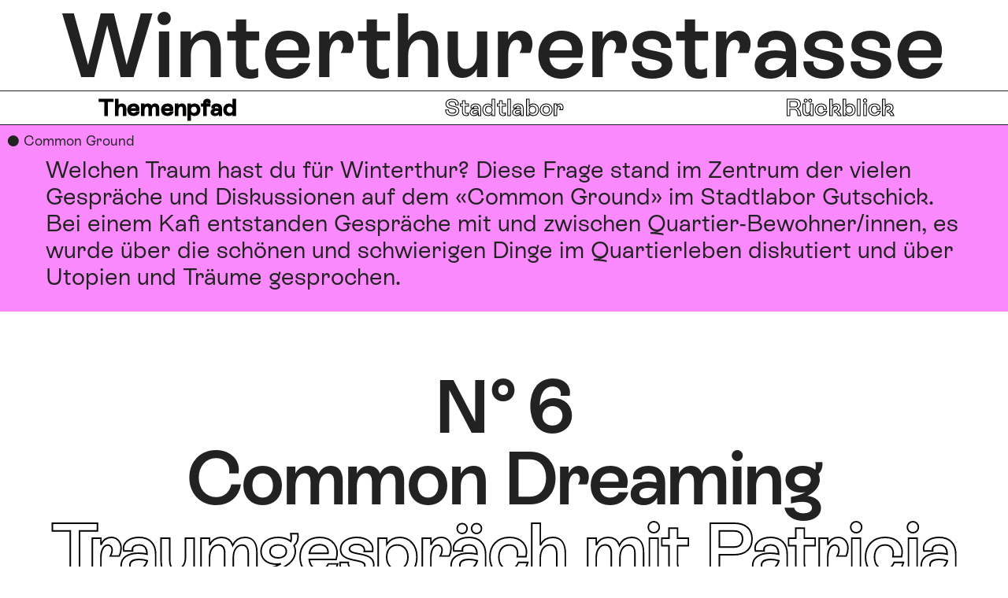

--- FILE ---
content_type: text/html; charset=utf-8
request_url: https://winterthurerstrasse.rrapp.ch/stations/common-dreaming-1
body_size: 12038
content:
<!DOCTYPE html><html lang="de"><head><meta charSet="utf-8"/><meta name="viewport" content="width=device-width"/><link rel="apple-touch-icon" sizes="57x57" href="/icons/apple-icon-57x57.png"/><link rel="apple-touch-icon" sizes="60x60" href="/icons/apple-icon-60x60.png"/><link rel="apple-touch-icon" sizes="72x72" href="/icons/apple-icon-72x72.png"/><link rel="apple-touch-icon" sizes="76x76" href="/icons/apple-icon-76x76.png"/><link rel="apple-touch-icon" sizes="114x114" href="/icons/apple-icon-114x114.png"/><link rel="apple-touch-icon" sizes="120x120" href="/icons/apple-icon-120x120.png"/><link rel="apple-touch-icon" sizes="144x144" href="/icons/apple-icon-144x144.png"/><link rel="apple-touch-icon" sizes="152x152" href="/icons/apple-icon-152x152.png"/><link rel="apple-touch-icon" sizes="180x180" href="/icons/apple-icon-180x180.png"/><link rel="icon" type="image/png" sizes="192x192" href="/icons/android-icon-192x192.png"/><link rel="icon" type="image/png" sizes="32x32" href="/icons/favicon-32x32.png"/><link rel="icon" type="image/png" sizes="96x96" href="/icons/favicon-96x96.png"/><link rel="icon" type="image/png" sizes="16x16" href="/icons/favicon-16x16.png"/><link rel="manifest" href="/icons/manifest.json"/><meta name="msapplication-TileColor" content="#ffffff"/><meta name="msapplication-TileImage" content="/icons/ms-icon-144x144.png"/><meta name="theme-color" content="#ffffff"/><title>Winterthurerstrasse</title><meta name="robots" content="index,follow"/><meta name="description" content="100 Jahre Eingemeindung, ein Projekt der Stadt Winterthur"/><meta property="og:title" content="Winterthurerstrasse"/><meta property="og:description" content="100 Jahre Eingemeindung, ein Projekt der Stadt Winterthur"/><meta property="og:url" content="https://winterthurerstrasse.rrapp.ch"/><meta property="og:type" content="website"/><meta property="og:image" content="https://winterthurerstrasse.rrapp.ch/preview.jpg"/><meta property="og:image:alt" content="white"/><meta property="og:image:width" content="1200"/><meta property="og:image:height" content="630"/><meta property="og:locale" content="de"/><meta property="og:site_name" content="Winterthurerstrasse"/><meta name="next-head-count" content="32"/><link rel="preload" href="/_next/static/css/d91dda1c009a02b1.css" as="style"/><link rel="stylesheet" href="/_next/static/css/d91dda1c009a02b1.css" data-n-g=""/><link rel="preload" href="/_next/static/css/ad9ecd7d04531cb7.css" as="style"/><link rel="stylesheet" href="/_next/static/css/ad9ecd7d04531cb7.css" data-n-p=""/><link rel="preload" href="/_next/static/css/cc98a0acf69cd38c.css" as="style"/><link rel="stylesheet" href="/_next/static/css/cc98a0acf69cd38c.css" data-n-p=""/><link rel="preload" href="/_next/static/css/ea02eaad072908cb.css" as="style"/><link rel="stylesheet" href="/_next/static/css/ea02eaad072908cb.css" data-n-p=""/><noscript data-n-css=""></noscript><script defer="" nomodule="" src="/_next/static/chunks/polyfills-c67a75d1b6f99dc8.js"></script><script src="/_next/static/chunks/webpack-3405028def802401.js" defer=""></script><script src="/_next/static/chunks/framework-0ba0ddd33199226d.js" defer=""></script><script src="/_next/static/chunks/main-a5174fee3196c32e.js" defer=""></script><script src="/_next/static/chunks/pages/_app-a2e9ed0e0fa5c746.js" defer=""></script><script src="/_next/static/chunks/201-205c05c9b8e49a16.js" defer=""></script><script src="/_next/static/chunks/400-66ea4274e93f3c7e.js" defer=""></script><script src="/_next/static/chunks/704-92ed536a54134972.js" defer=""></script><script src="/_next/static/chunks/675-f0f389d00c745b6f.js" defer=""></script><script src="/_next/static/chunks/891-5d4ba1dc552b5d7c.js" defer=""></script><script src="/_next/static/chunks/537-3909aa0080dcc82c.js" defer=""></script><script src="/_next/static/chunks/pages/stations/%5Bslug%5D-5c44be26c14e6833.js" defer=""></script><script src="/_next/static/a03l2Q2KabSkBfhvX_jTb/_buildManifest.js" defer=""></script><script src="/_next/static/a03l2Q2KabSkBfhvX_jTb/_ssgManifest.js" defer=""></script></head><body><div id="__next"><div class="Layout_container__qfUMf"><a class="Layout_skiptocontent__gSS8y" href="#main">Zum Hauptinhalt</a><header class="Layout_header__IRf4z" id="mainheader"><div class="MobileNavigation_container__NBFkl" id="topmenu"><div class="MobileNavigation_trigger__8kiM_"><div class="MobileNavigation_triggertitle__YIOgE">Winterthurerstrasse</div><button class="MobileNavigation_triggerbutton__NlpjX"><div class="Menu_container__iMeJ7"><svg xmlns="http://www.w3.org/2000/svg" viewBox="0 0 20 20"><line x1="1" y1="3" x2="19" y2="3"></line><line x1="1" y1="10" x2="19" y2="10"></line><line x1="1" y1="17" x2="19" y2="17"></line></svg></div></button></div></div></header><main class="Layout_content__grnQI" role="main" id="main"><div class="StationSingle_container__KbVQ_"><div class="ProjectBacklink_container__cEiWZ" style="background-color:var(--pink)"><a href="/projects/common-ground">● <!-- -->Common Ground</a></div><div class="MetaInfoElement_container__VpgLm" style="--currentprojectcolor:var(--pink)"><div class="MetaInfoElement_lead__qpa8W">Welchen Traum hast du für Winterthur? Diese Frage stand im Zentrum der vielen Gespräche und Diskussionen auf dem «Common Ground» im Stadtlabor Gutschick. Bei einem Kafi entstanden Gespräche mit und zwischen Quartier-Bewohner/innen, es wurde über die schönen und schwierigen Dinge im Quartierleben diskutiert und über Utopien und Träume gesprochen.</div></div><div class="StationSingle_textcontainer__U9BkU"><div><header class="LargeHeader_container__bUyd6"><div class="LargeHeader_number__wrxwp LargeHeader_text__xK4pI"><div class="LargeHeader_numberinner__j2e3b">6</div></div><h1>Common Dreaming</h1><h2>Traumgespräch mit Patricia Vogelsang</h2></header></div></div><div class="Layouttext_container__V_ni1"><div class="LayouttextContainer_container__qQEho"><div class="LayouttextContainer_items__fvqi3"><div><div class="LayouttextItemVideo_container__CfT1e"><div class="LayouttextItemVideo_innercontainer__pjhX9"><div><div class="QuoteElement_container__eRnSP"><div class="QuoteElement_quote__dNMKZ">«Eine Utopie ist die Chance, weit und hoch, breit und tief zu denken.»</div><div class="QuoteElement_quotesource__Hph7W">Patricia Vogelsang, Naturpädagogin,  Projektleiterin HEKS-Garten</div></div></div><div class="LayouttextItemVideo_playercontainer__TE_PN"></div><div><p>Patricia Vogelsang berichtet im Film von ihren Visionen für eine Gesellschaft ohne Machtgefälle. Sie erzählt, wie Utopien ihr Leben beeinflussen, welche Kraft in der Visualisierung von Träumen liegt und warum es Räume für Begegnung braucht.</p></div></div></div></div></div></div></div><div class="StationPrevNext_container__0vZMJ"><div class="StationPrevNext_grid__OO0NA"><div class="StationPrevNext_col__ByaD9"><a href="/stations/traeume-fuer-die-zukunft"><section class="PrevNextItem_container__fjWjC  " style="--currentprojectcolor:var(--pink)" id="v7WDQ0W5JMVd0mX4967pXo"><div class="PrevNextItem_textcontainer__FpArv"><div class="PrevNextItem_taxonomies__zVkD7"><div class="PrevNextItem_projectindicator__ls2Xg"><div class="PrevNextItem_circle__3S1Nm"></div><div>Stadtlabor Gutschick / Common Ground</div></div></div><div class="PrevNextItem_textelements__OjBm2"><div class="PrevNextItem_number__327lk">5</div><h2>Träume für die Zukunft</h2><p>Von was wir träumen </p></div></div></section></a></div><div class="StationPrevNext_col__ByaD9"><a href="/stations/common-dreaming-2"><section class="PrevNextItem_container__fjWjC  " style="--currentprojectcolor:var(--pink)" id="xqLZm1ksAlc3198SjiwGEW"><div class="PrevNextItem_textcontainer__FpArv"><div class="PrevNextItem_taxonomies__zVkD7"><div class="PrevNextItem_projectindicator__ls2Xg"><div class="PrevNextItem_circle__3S1Nm"></div><div>Stadtlabor Gutschick / Common Ground</div></div></div><div class="PrevNextItem_textelements__OjBm2"><div class="PrevNextItem_number__327lk">7</div><h2>Common Dreaming</h2><p>Traumgespräch mit Maria Brossi</p></div></div></section></a></div></div></div></div></main><footer class="Layout_footer__XaDvn"><div class="Footer_container__YPixS"><div class="Footer_grid__E5HV0"><div class="Footer_col__w5MnV"><ul><li><a href="/impressum">Impressum</a></li><li><a href="https://www.instagram.com/stadt_winterthur/" rel="noreferrer" target="_blank">Socialmedia</a></li></ul></div><div class="Footer_colright__kot_e"><div class="Footer_subcol__EODmD"><div class="Footer_title__WQi7O">Medienpartnerschaft</div><div class="Footer_logolandbote__AwLHq"><a href="https://www.landbote.ch/" rel="noreferrer" target="_blank"><div class="LogoLandbote_container__gxfEe"><svg id="Ebene_1" data-name="Ebene 1" xmlns="http://www.w3.org/2000/svg" viewBox="0 0 850.39 250"><path d="M41.69,210.19h4.6c8.18,0,8.35-4.84,8.35-27.81v-61.7c0-22.96-.17-27.81-8.52-27.81h-4.43v-5.2h52.49v5.2h-4.43c-8.35,0-8.52,4.85-8.52,27.81v88.44h18.24c16.87,0,28.97-5.03,30.5-27.63h6.48v33.91H41.69v-5.2"></path><path d="M197.95,168.03c-2.21-.54-3.58-.72-5.11-.72-13.8,0-19.94,9.69-19.94,25.64,0,8.08,3.07,16.33,11.76,16.33,4.43,0,13.29-3.06,13.29-18.48v-22.78Zm40.72,22.42c0,12.02-.17,27.81-21.12,27.81-6.82,0-15.68-3.77-18.58-12.03-4.94,8.98-15.5,12.03-24.88,12.03-14.65,0-26.75-8.61-26.75-25.12,0-23.14,24.54-31.03,43.11-31.03,2.56,0,4.94,0,7.5,.18v-18.83c0-7.89-2.38-14.53-11.42-14.53-3.75,0-11.59,.72-11.59,5.38,0,1.97,3.75,5.2,3.75,10.22,0,7.53-6.13,12.01-12.78,12.01-7.67,0-12.78-5.19-12.78-13.27,0-16.86,22.32-20.62,34.42-20.62,16.37,0,34.94,4.48,34.94,25.29v53.45c0,4.84,1.54,6.82,4.26,6.82,5.45,0,5.45-9.51,5.45-17.76h6.47"></path><path d="M244.81,210.19h5.8c5.11,0,6.82-2.33,6.82-12.2v-55.07c0-9.87-1.7-12.2-6.82-12.2h-5.8v-5.21h17.9c6.3,0,12.43-1.25,18.23-2.86v15.96h.34c6.82-10.23,15-15.96,27.6-15.96,16.7,0,24.88,10.58,24.88,25.47v49.86c0,9.87,1.71,12.2,6.82,12.2h3.75v5.2h-45.68v-5.2h3.75c5.11,0,6.81-2.33,6.81-12.2v-45.2c0-8.79,0-19.02-10.91-19.02-16.36,0-16.36,19.73-16.36,30.85v33.37c0,9.87,1.71,12.2,6.82,12.2h3.74v5.2h-47.71v-5.2"></path><path d="M395.47,209.29c17.21,0,17.38-28.88,17.38-40.73s-1.37-36.95-17.56-36.95c-12.95,0-12.95,27.63-12.95,36.23s0,41.44,13.12,41.44m18.92-7h-.34c-3.93,11.48-13.64,15.97-25.58,15.97-23.85,0-32.72-25.83-32.72-47.54,0-22.96,8.18-48.07,33.06-48.07,10.9,0,18.92,4.66,24.21,14.71h.33v-38.39c0-8.79-.33-12.02-6.82-12.02h-5.29v-5.2h36.64v116.05c0,10.76,2.39,12.38,6.82,12.38h5.46v5.2h-35.79v-13.1"></path><path d="M510.66,209.29c13.12,0,13.12-32.65,13.12-41.44s0-36.23-12.96-36.23c-16.17,0-17.54,24.76-17.54,36.95s.17,40.73,17.38,40.73m-54.71,.9h5.46c4.43,0,6.81-1.62,6.81-12.38V98.97c0-8.79-.34-12.02-6.81-12.02h-5.46v-5.2h36.81v55.6h.34c5.29-10.05,13.29-14.71,24.2-14.71,24.88,0,33.06,25.11,33.06,48.07,0,21.7-8.86,47.54-32.71,47.54-11.93,0-21.64-4.49-25.57-15.97h-.34v13.1h-35.79v-5.2"></path><path d="M606.09,211.98c12.1,0,16.53-10.59,16.53-41.62,0-35.52-7.51-41.44-16.53-41.44s-16.52,5.92-16.52,41.44c0,31.03,4.43,41.62,16.52,41.62m0-89.33c27.09,0,42.09,19.91,42.09,47.71s-15,47.9-42.09,47.9-42.1-19.92-42.1-47.9,15.02-47.71,42.1-47.71"></path><path d="M713.27,130.72h-17.89v57.76c0,10.77,0,18.66,7.84,18.66,6.47,0,7.49-6.64,7.67-12.91v-5.74h6.47v3.95c0,17.94-6.82,25.83-22.32,25.83-17.56,0-24.2-11.48-24.2-23.5v-64.04h-11.93v-5.21c16.87-1.08,27.62-18.29,31.36-34.44h5.11v34.44h17.89v5.21"></path><path d="M782.12,165.52c0-19.37,0-36.6-12.61-36.6-14.14,0-14.83,19.02-14.83,36.6h27.44Zm-27.44,5.2v4.48c0,17.94,1.54,36.77,20.96,36.77,14.83,0,23.52-13.28,23.86-27.45h7.5c-2.22,22.07-15.51,33.73-36.82,33.73-27.1,0-42.09-19.92-42.09-47.9s14.99-47.71,42.09-47.71c28.47,0,38.52,20.27,38.52,48.07h-54.02"></path><path d="M262.96,107.23h7.25c11.36,0,13.78-12.37,13.78-24.83s-.39-27.78-15.18-27.78h-5.84v52.61Zm-18.06,2.87v-2.37h2.1c3.74,0,3.81-2.21,3.81-12.7v-28.2c0-10.49-.07-12.7-3.89-12.7h-2.03v-2.38h26.94c15.81,0,25.23,11.8,25.23,29.34,0,18.44-10.43,29.01-27.33,29.01h-24.83"></path><path d="M328.29,87.31c0-8.85,0-16.71-5.77-16.71-6.45,0-6.77,8.68-6.77,16.71h12.54Zm-12.54,2.38v2.04c0,8.2,.69,16.8,9.58,16.8,6.77,0,10.74-6.06,10.9-12.54h3.44c-1.02,10.08-7.09,15.41-16.82,15.41-12.38,0-19.23-9.09-19.23-21.88s6.85-21.8,19.23-21.8c13,0,17.59,9.26,17.59,21.97h-24.68"></path><path d="M362.24,102.15c0,4.51,.78,5.57,3.12,5.57h3.57v2.37h-23.67v-2.37h2.65c2.34,0,3.11-1.06,3.11-5.57v-25.16c0-4.51-.78-5.57-3.11-5.57h-2.65v-2.38h8.18c2.88,0,5.69-.57,8.34-1.31v9.26h.3c1.72-4.17,5.22-8.68,10.43-8.68,3.66,0,7.79,1.64,7.79,6.89,0,3.85-2.41,5.9-6.53,5.9-1.87,0-5.15-.98-5.15-5.24,0-1.56,0-1.97-.93-1.97-2.18,0-5.45,5.33-5.45,14.1v14.18"></path></svg></div></a></div></div><div class="Footer_subcol__EODmD"><div class="Footer_title__WQi7O">Ein Projekt der</div><a href="https://stadt.winterthur.ch/" rel="noreferrer" target="_blank"><div class="Logo_container__fpC_m"><svg id="Ebene_1" data-name="Ebene 1" xmlns="http://www.w3.org/2000/svg" viewBox="0 0 212.82 34.26"><path d="M169.15,0c5.83,11.17,11.71,22.75,17.34,34h-8.94c-3.36-6.89-17.32-34-17.32-34s6,.06,8.92,0Z"></path><path d="M156.51,25.81l4.1,8.16h-8.82C146.06,22.75,140,11.38,134.48,0h8.73s12.9,24.94,13.3,25.8"></path><path d="M208.72,25.81l4.1,8.16H204c-5.74-11.22-11.78-22.59-17.32-34h8.74s12.89,24.94,13.3,25.8"></path><path d="M161.33,9.74c0-.1.14-.24.08-.28a.49.49,0,0,0-.24,0c-.07,0-.08,0-.11.09-.6.89.65,1.43,1.1,2.07a.72.72,0,0,1,.07.33.12.12,0,0,0,.13.11.35.35,0,0,0,.23-.31c-.14-.64-.87-.95-1.22-1.48a.58.58,0,0,1,0-.53Z"></path><path d="M164.13,11.58c-.17,0-.2-.24-.17-.42s.18-.3.32-.17.26.21.23.35a.36.36,0,0,1-.38.24ZM163.05,9.7s-.08.06-.11.11c-.21.41-.61.71-.51,1.18,0,.28.4.48.5.59s.08.07.07.13a1,1,0,0,1-.68.6c-.3.06-.3-.54-.55-.43s-.64.7-.39.84a4.62,4.62,0,0,0,1.64.68c1,.19,1.37-1.1,1.73-1.79.07-.14.31-.18.28-.3-.2-.92-1.16-1.23-2-1.61Z"></path><path d="M168.29,23.83a1.3,1.3,0,0,1-.67.53c-1.32.46-2.58-1.51-3.14-2.77-.68-1.53-1.36-3-1.94-4.55.38-.27.67-.59,1.07-.87-.43,1.17.41,2.32,1.26,3.07a32.91,32.91,0,0,1,3.28,3,1.3,1.3,0,0,1,.14,1.61Zm-6.27-8a.36.36,0,0,1-.06-.37s.16-.13.18-.06a.74.74,0,0,0,.44.57c-.12.28-.45.05-.56-.14Zm-.32-1.48c0-.15-.13-.3.17-.4a1.18,1.18,0,0,0,.33.69s-.1.08-.15.07a.51.51,0,0,1-.35-.36Zm-.45,2.44a.55.55,0,0,1-.13-.72s.1,0,.1,0a1.75,1.75,0,0,0,.37.67c.09.14-.21.17-.34.05Zm-.42-1.36a.43.43,0,0,1-.17-.5c0-.05.14-.13.17-.05s.16.47.42.51c-.08.23-.26.18-.42,0Zm-.56,2a.55.55,0,0,1-.14-.58s.06-.06.08,0c.19.06.19.26.27.4s.11.1.18.21-.29.11-.39,0Zm-.53-1.3c-.05-.11-.15-.22-.15-.34s.16-.29.21-.18.15.44.42.57c-.11.26-.36.17-.48-.05Zm-.53,1.74c0-.15,0-.47.19-.38s0,.21.13.33.2.24.19.3c-.05.36-.47,0-.51-.25Zm-.41-1.48s.11-.09.14,0a1.59,1.59,0,0,0,.15.29c.08.13.33.14.25.34a.14.14,0,0,1-.13.07.5.5,0,0,1-.41-.68Zm-.46-1.22a.18.18,0,0,1,.25-.2c-.05.07.1.32.14.37s.07.16.23.23a.21.21,0,0,1-.37.07,1.42,1.42,0,0,1-.25-.47Zm.95-.74s0-.15.15-.15.08.19.1.26.29.25.26.45c0,0-.07.07-.13.08a.15.15,0,0,1-.12-.05.62.62,0,0,1-.26-.59Zm1-.61c0-.05.16-.13.18-.06a1.54,1.54,0,0,0,.36.62c.06.08-.24.2-.35.06s-.31-.4-.19-.62Zm2.92.6c.1,0,.22.42.53.55,0,.07-.06.18-.14.18a.58.58,0,0,1-.47-.35c-.13-.2,0-.4.08-.38Zm6.36,8c-.89-2.13-3.13-3.06-4.67-4.73a1.08,1.08,0,0,1-.21-1.3.83.83,0,0,1,.78-.42A1.42,1.42,0,0,1,166.6,17a.25.25,0,0,0-.29.11.53.53,0,0,0,0,.69.67.67,0,0,0,1,.08,1.11,1.11,0,0,0,.2-1.18,2.24,2.24,0,0,0-3.16-1.52,18.23,18.23,0,0,1,.93-2.26c.06-.14.31-.17.43-.29a.63.63,0,0,0-.2-1c-.16-.08-.36-.07-.42.07-.38.74-.61,1.63-1.44,1.93s-1.77-.56-2.71-.75c-.66-.13-1.16.29-1.75.48-.59-1.39-1.06-2.83-1.78-4.17a6.24,6.24,0,0,0-.65-1.18,3.18,3.18,0,0,0-.65-.67c-.24-.16-.7-.38-.94,0,.34.17.76.4.71.8,0,.11-.08.19-.22.1a1.84,1.84,0,0,0-.7-.6c-.16-.06-.39-.13-.53,0s-.19.36,0,.45.45,0,.65.17a.85.85,0,0,1,.48.7c0,.06-.11.19-.16.15s-.21-.3-.35-.44-.51-.33-.72-.1c-.36.37.17,1.23.6,1.64a1.44,1.44,0,0,0,.91.38c.14,1.06.41,2.15.63,3.2-.37-.33-.66-.66-1-1s-.64-.62-1-.92a6,6,0,0,0-1.15-.91,1.66,1.66,0,0,0-1.21-.28c-.15,0-.4.2-.32.25.28.18.69.19,1,.44s.15.51,0,.39c-.46-.34-1.5-.82-1.54.11,0,.14.23,0,.46,0a1.36,1.36,0,0,1,.66.22c.13.1.28.16.3.33s-.1.23-.17.2c-.27-.14-.47-.38-.77-.36s-.45.18-.37.39c.3.8,1.37,1.56,2.21,1.12,1.12,1.3,2.14,2.67,3.38,3.86.27.26.79-.12,1.19-.24a1,1,0,0,0,0,.71c.57,1.35,2,2,2.93,3.08a3.41,3.41,0,0,0-1.45-.21.89.89,0,0,0-.8.91,20,20,0,0,0-2.13-3.12c-.32-.36-.89-.95-1.43-.42,0,0,0,.09,0,.11.33.12.68.26.79.62,0,.13,0,.29-.13.24-.33-.24-.57-.62-1-.52-.27,0-.42.46-.18.61s.46.1.66.21.55.31.48.66c0,0-.09.14-.15.1s-.63-.81-1-.48.15.92.47,1.26a1.17,1.17,0,0,0,1.31.41c.61,1.31,1.25,2.59,1.86,3.89,1-.63,2-1.74,3.29-1.25,0,1-.72,1.93-.37,2.94s1.35,1.26,2.2,1.58C163,30,162.43,31,162.1,32.15a1.19,1.19,0,0,0,.58,1.57c-.05-.61-.19-.87.15-1.26.11-.13.32-.06.28.1a1.35,1.35,0,0,0-.06,1,.59.59,0,0,0,.56.41.37.37,0,0,0,.3-.32c0-.25-.21-.3-.27-.52a1,1,0,0,1,.06-.75.35.35,0,0,1,.29-.21s.08,0,.09.06-.13.35-.11.55.2.6.44.5c.61-.27.65-1.08.66-1.71a.56.56,0,0,0-.48-.59c.51-.91,1.16-1.74,1.64-2.68-.84-.53-2.06-1-2.12-2.08a2.47,2.47,0,0,1,.55-1.84,4.72,4.72,0,0,0,2,1.14,2.56,2.56,0,0,0,2.47-.77,2.27,2.27,0,0,0,.4-2.38Z"></path><path d="M183.8,2.58c0-.1.15-.24.08-.29a.48.48,0,0,0-.24,0,.18.18,0,0,0-.11.1c-.59.89.65,1.42,1.1,2.06a.64.64,0,0,1,.08.33.1.1,0,0,0,.12.11.32.32,0,0,0,.23-.31c-.13-.63-.86-.94-1.22-1.48a.63.63,0,0,1,0-.52Z"></path><path d="M186.61,4.42c-.18,0-.2-.25-.17-.42s.18-.3.31-.17.26.21.23.34a.37.37,0,0,1-.37.25Zm-1.08-1.88c-.05,0-.09,0-.11.1-.21.42-.61.72-.52,1.19,0,.27.41.47.5.58s.08.07.07.13a1,1,0,0,1-.68.6c-.3.06-.3-.53-.54-.43s-.65.71-.4.84a4.77,4.77,0,0,0,1.64.68c1,.19,1.37-1.1,1.73-1.79.07-.13.31-.17.28-.29-.2-.93-1.16-1.23-2-1.61Z"></path><path d="M190.77,16.67a1.42,1.42,0,0,1-.68.53c-1.32.46-2.57-1.51-3.13-2.77-.68-1.54-1.36-3-1.94-4.56.37-.27.66-.59,1.06-.87-.43,1.18.42,2.32,1.27,3.08a32.69,32.69,0,0,1,3.28,3,1.34,1.34,0,0,1,.14,1.62Zm-6.28-8c-.06-.13-.13-.26-.06-.38s.16-.13.18,0a.74.74,0,0,0,.44.56c-.11.28-.45.06-.56-.13Zm-.32-1.48c0-.15-.12-.31.18-.4a1.15,1.15,0,0,0,.33.69.42.42,0,0,1-.15.07.52.52,0,0,1-.36-.36Zm-.44,2.43a.53.53,0,0,1-.14-.72.08.08,0,0,1,.11,0,1.67,1.67,0,0,0,.36.67c.1.15-.21.18-.33,0Zm-.43-1.35a.46.46,0,0,1-.17-.51s.14-.13.17,0,.17.47.42.51c-.07.23-.25.19-.42,0Zm-.56,2a.57.57,0,0,1-.14-.58.1.1,0,0,1,.09,0c.19.05.19.26.26.4s.11.09.18.21-.29.1-.39,0Zm-.52-1.3a.92.92,0,0,1-.16-.33c0-.09.16-.29.21-.18s.15.44.42.57c-.11.25-.36.17-.47-.06Zm-.54,1.75c0-.16,0-.47.19-.38s0,.2.13.33.2.24.19.3c0,.36-.46,0-.51-.25Zm-.41-1.48s.12-.1.14,0a2,2,0,0,0,.15.29c.08.13.33.15.25.34a.12.12,0,0,1-.12.07.5.5,0,0,1-.42-.67ZM180.81,8a.18.18,0,0,1,.25-.19c-.05.06.1.32.14.37s.08.15.24.22a.22.22,0,0,1-.38.08,1.47,1.47,0,0,1-.25-.48Zm.95-.73s.05-.16.15-.15.09.18.11.25.28.25.26.46c0,0-.08.06-.13.07a.15.15,0,0,1-.13,0,.64.64,0,0,1-.26-.59Zm1-.62s.17-.12.18,0a1.62,1.62,0,0,0,.36.61c.06.08-.23.2-.35.06s-.31-.39-.19-.62Zm2.92.61c.11,0,.22.41.54.54,0,.08-.07.18-.14.18a.6.6,0,0,1-.48-.34c-.13-.21,0-.4.08-.38Zm6.37,8c-.89-2.12-3.14-3.05-4.68-4.72a1.11,1.11,0,0,1-.21-1.31.86.86,0,0,1,.78-.41,1.41,1.41,0,0,1,1.18,1.05c-.13-.05-.23.05-.29.12a.54.54,0,0,0,0,.68.67.67,0,0,0,1,.09A1.13,1.13,0,0,0,190,9.54,2.26,2.26,0,0,0,186.81,8a16.88,16.88,0,0,1,.94-2.26c.06-.14.3-.16.42-.29a.63.63,0,0,0-.19-1c-.16-.08-.36-.07-.43.07-.37.75-.6,1.63-1.43,1.94-1,.35-1.77-.56-2.71-.75-.67-.14-1.17.28-1.75.48-.59-1.39-1.07-2.84-1.78-4.17a6.5,6.5,0,0,0-.65-1.18,3.49,3.49,0,0,0-.66-.67c-.23-.17-.7-.38-.93,0,.33.16.75.39.71.8,0,.11-.09.19-.23.1a1.89,1.89,0,0,0-.69-.6c-.17-.06-.39-.14-.54,0s-.18.36,0,.45.44,0,.65.16a.87.87,0,0,1,.47.71c0,.06-.11.19-.16.15s-.2-.3-.35-.45-.5-.32-.72-.09.17,1.22.6,1.64a1.44,1.44,0,0,0,.91.38c.14,1.06.42,2.15.64,3.19-.37-.32-.67-.66-1-1l-1-.92a5.43,5.43,0,0,0-1.15-.91,1.65,1.65,0,0,0-1.21-.27c-.15,0-.4.19-.32.24.28.19.69.2,1,.45s.15.51,0,.38c-.45-.34-1.49-.81-1.53.12,0,.14.22,0,.46.05a1.33,1.33,0,0,1,.66.22c.12.1.27.16.29.33s-.09.23-.17.19c-.26-.14-.46-.38-.77-.35s-.45.17-.37.38c.3.81,1.37,1.56,2.21,1.13,1.12,1.3,2.14,2.66,3.38,3.86.27.26.79-.12,1.2-.25a1,1,0,0,0,0,.72c.58,1.35,2,2,2.93,3.08a3.11,3.11,0,0,0-1.45-.21.88.88,0,0,0-.8.9,19.33,19.33,0,0,0-2.13-3.12c-.32-.35-.89-1-1.42-.41,0,0,0,.09,0,.11.33.12.68.26.78.62,0,.13,0,.29-.12.23-.33-.23-.57-.61-1.05-.51-.27.05-.43.46-.18.61s.45.1.65.2.55.32.48.67c0,0-.09.14-.15.1s-.63-.81-1.05-.49.15.93.47,1.26a1.18,1.18,0,0,0,1.31.42c.61,1.3,1.25,2.58,1.86,3.89,1-.63,2-1.74,3.3-1.25,0,1-.73,1.92-.38,2.94s1.35,1.26,2.2,1.58c-.34,1.12-.91,2.13-1.25,3.27-.16.59-.09,1.36.58,1.58-.05-.62-.19-.88.15-1.27.11-.12.32-.06.28.11a1.44,1.44,0,0,0-.06,1,.62.62,0,0,0,.56.41.37.37,0,0,0,.3-.33c0-.25-.21-.29-.26-.52a.91.91,0,0,1,0-.74.36.36,0,0,1,.29-.22c.06,0,.08,0,.09.06.12.19-.12.35-.11.55s.2.6.44.5c.62-.26.65-1.07.66-1.7a.56.56,0,0,0-.47-.59c.51-.92,1.15-1.75,1.63-2.69-.84-.53-2.06-1-2.12-2.07a2.55,2.55,0,0,1,.55-1.84,4.83,4.83,0,0,0,2,1.14,2.58,2.58,0,0,0,2.47-.77,2.31,2.31,0,0,0,.41-2.39Z"></path><path d="M9.12,23l-1.37.43c-.49-1.62-1.16-3-3-3a2.54,2.54,0,0,0-2.55,2.47c0,3.61,7,2.19,7,7.25a4,4,0,0,1-4.31,4.08A4.79,4.79,0,0,1,0,30.18l1.47-.36A3.72,3.72,0,0,0,4.94,33a2.7,2.7,0,0,0,2.77-2.67c0-4-7-2.35-7-7.19a3.93,3.93,0,0,1,4.16-3.94c2.29,0,3.75,1.69,4.29,3.77Zm4.79-2.6v3.32h2.32v1.23H13.91v6.45c0,1,0,1.65,1.17,1.65a4.66,4.66,0,0,0,1.15-.13V34a4.4,4.4,0,0,1-1.44.29c-2.46,0-2.33-1.65-2.33-3.52v-5.8H10.9V23.71h1.56V20.39ZM25.43,34H23.85l-.15-1.3a4.42,4.42,0,0,1-3,1.59,2.88,2.88,0,0,1-2.84-2.93c0-2.94,3.08-3.57,5.35-4.18L23.7,27v-.58a1.74,1.74,0,0,0-1.95-1.8,3.11,3.11,0,0,0-2.51,1.62l-1-.76a4.22,4.22,0,0,1,3.53-2.08,3.21,3.21,0,0,1,3.4,3.19V31.7A6.25,6.25,0,0,0,25.43,34ZM23.7,28.21l-.57.17c-1.38.4-3.89,1-3.89,2.8a1.67,1.67,0,0,0,1.54,1.71,4,4,0,0,0,2.92-1.67v-3Zm10.48,2.88V26.33a2.76,2.76,0,0,0-2.4-1.65c-2,0-2.45,2.79-2.45,4.33,0,3,1.43,4,2.43,4a3.18,3.18,0,0,0,2.42-1.91Zm0-6.32V19.52h1.45V34H34.18V32.8a3.31,3.31,0,0,1-2.62,1.46c-1.4,0-3.75-1.28-3.75-5.22s2-5.62,3.8-5.62a3.8,3.8,0,0,1,2.57,1.35ZM41,20.39v3.32h2.32v1.23H41v6.45c0,1,0,1.65,1.17,1.65a4.77,4.77,0,0,0,1.15-.13V34a4.51,4.51,0,0,1-1.45.29c-2.45,0-2.32-1.65-2.32-3.52v-5.8H38V23.71h1.56V20.39ZM64,19.52,60.74,34H59.25L56.8,22.15h0L54.18,34H52.69l-3-14.45h1.45l2.37,11.66h0l2.6-11.66h1.43L60,31.18h0l2.54-11.66Zm3.43,4.19V34H66V23.71Zm0-4.19v1.59H66V19.52Zm4.63,6.64V34H70.65V23.71H72.1v1.06a4.48,4.48,0,0,1,2.82-1.35c1.45,0,2.62.79,2.62,3.47V34H76.09V27.26c0-1.08.19-2.65-1.35-2.65a4.29,4.29,0,0,0-2.64,1.55Zm10.44-5.77v3.32h2.32v1.23H82.54v6.45c0,1,0,1.65,1.17,1.65a4.66,4.66,0,0,0,1.15-.13V34a4.51,4.51,0,0,1-1.45.29c-2.45,0-2.32-1.65-2.32-3.52v-5.8H79.53V23.71h1.56V20.39ZM94,29.08H87.83c0,2.94,1.25,4,2.73,4a3.17,3.17,0,0,0,2.51-1.77l1,.69a3.92,3.92,0,0,1-3.7,2.3c-2.28,0-4.1-1.57-4.1-5.42s1.82-5.42,4.1-5.42c3,0,3.81,3.15,3.61,5.66Zm-6.15-1.22h4.62c0-1.32-.67-3.22-2.19-3.22s-2.41,1.77-2.43,3.22Zm10.32-4.15v2.21h0c.58-1.22,1.32-2.36,2.84-2.36h.56v1.32c-1.89-.26-2.88,1.79-3.44,3.27V34H96.75V23.71Zm7.58-3.32v3.32h2.32v1.23h-2.32v6.45c0,1,0,1.65,1.17,1.65a4.66,4.66,0,0,0,1.15-.13V34a4.46,4.46,0,0,1-1.45.29c-2.45,0-2.32-1.65-2.32-3.52v-5.8h-1.56V23.71h1.56V20.39Zm6-.87v5.25a4.53,4.53,0,0,1,2.83-1.35c1.45,0,2.62.79,2.62,3.47V34H115.8V27.26c0-1.08.19-2.65-1.36-2.65a4.34,4.34,0,0,0-2.64,1.55V34h-1.44V19.52Zm13.66,12V23.71h1.45V34h-1.45V32.91a4.48,4.48,0,0,1-2.83,1.35c-1.44,0-2.62-.79-2.62-3.47V23.71h1.45v6.71c0,1.08.19,2.66,1.36,2.66a4.36,4.36,0,0,0,2.64-1.56Zm6-7.81v2.21h0c.58-1.22,1.32-2.36,2.85-2.36h.55v1.32c-1.89-.26-2.87,1.79-3.43,3.27V34H130V23.71Z"></path></svg></div></a></div></div></div></div></footer></div></div><script id="__NEXT_DATA__" type="application/json">{"props":{"pageProps":{"station":{"_id":"v7WDQ0W5JMVd0mX4967pqX","slug":{"current":"common-dreaming-1"},"title":"Common Dreaming","subtitle":"Traumgespräch mit Patricia Vogelsang","number":6,"metainfo":"Welchen Traum hast du für Winterthur? Diese Frage stand im Zentrum der vielen Gespräche und Diskussionen auf dem «Common Ground» im Stadtlabor Gutschick. Bei einem Kafi entstanden Gespräche mit und zwischen Quartier-Bewohner/innen, es wurde über die schönen und schwierigen Dinge im Quartierleben diskutiert und über Utopien und Träume gesprochen.","bodyRaw":null,"location":{"_key":null,"_type":"geopoint","lat":47.48968196634987,"lng":8.756686225533487,"alt":null},"project":{"_id":"bb2268be-0792-470d-a29c-993dc8e7d06c","slug":{"current":"common-ground"},"title":"Common Ground","subtitle":"Versuche über das Morgen","color":"var(--pink)","type":"laboratory"},"projectpart":null,"documentationElements":[{"_key":"a63e7dd17e71","title":null,"date":null,"items":[{"_key":"c1c11d05fe49","mediatype":"video","directiontype":null,"paddingtype":null,"gridtype":null,"fontsize":null,"title":null,"quote":"«Eine Utopie ist die Chance, weit und hoch, breit und tief zu denken.»","quotesource":"Patricia Vogelsang, Naturpädagogin,  Projektleiterin HEKS-Garten","bodyRaw":[{"_key":"885d568519a6","markDefs":[],"children":[{"marks":[],"text":"Patricia Vogelsang berichtet im Film von ihren Visionen für eine Gesellschaft ohne Machtgefälle. Sie erzählt, wie Utopien ihr Leben beeinflussen, welche Kraft in der Visualisierung von Träumen liegt und warum es Räume für Begegnung braucht.","_key":"5ccfa45feb170","_type":"span"}],"_type":"block","style":"normal"}],"images":null,"videourl":"https://vimeo.com/747787569","audiofile":null}]}]},"prevnextlist":[{"_id":"v7WDQ0W5JMVd0mX4967ouH","slug":{"current":"tag-and-nachttraeume"},"number":1,"title":"Tag- \u0026 Nachtträume","subtitle":"Von was wir träumen","project":{"_id":"bb2268be-0792-470d-a29c-993dc8e7d06c","title":"Common Ground","color":"var(--pink)","place":"Gutschick"}},{"_id":"xqLZm1ksAlc3198SjiwEWO","slug":{"current":"die-traeume-meiner-kindheit"},"number":2,"title":"Die Träume meiner Kindheit","subtitle":"Von was wir träumen","project":{"_id":"bb2268be-0792-470d-a29c-993dc8e7d06c","title":"Common Ground","color":"var(--pink)","place":"Gutschick"}},{"_id":"PpynLteivLq2f4MFY0mHFz","slug":{"current":"verwirklichte-and-unverwirklichte-traeume"},"number":3,"title":"Verwirklichte \u0026 unverwirklichte Träume","subtitle":"Von was wir träumen","project":{"_id":"bb2268be-0792-470d-a29c-993dc8e7d06c","title":"Common Ground","color":"var(--pink)","place":"Gutschick"}},{"_id":"v7WDQ0W5JMVd0mX4967pRZ","slug":{"current":"weshalb-wir-traeumen-sollten"},"number":4,"title":"Weshalb wir träumen sollten","subtitle":"Von was wir träumen","project":{"_id":"bb2268be-0792-470d-a29c-993dc8e7d06c","title":"Common Ground","color":"var(--pink)","place":"Gutschick"}},{"_id":"v7WDQ0W5JMVd0mX4967pXo","slug":{"current":"traeume-fuer-die-zukunft"},"number":5,"title":"Träume für die Zukunft","subtitle":"Von was wir träumen ","project":{"_id":"bb2268be-0792-470d-a29c-993dc8e7d06c","title":"Common Ground","color":"var(--pink)","place":"Gutschick"}},{"_id":"v7WDQ0W5JMVd0mX4967pqX","slug":{"current":"common-dreaming-1"},"number":6,"title":"Common Dreaming","subtitle":"Traumgespräch mit Patricia Vogelsang","project":{"_id":"bb2268be-0792-470d-a29c-993dc8e7d06c","title":"Common Ground","color":"var(--pink)","place":"Gutschick"}},{"_id":"xqLZm1ksAlc3198SjiwGEW","slug":{"current":"common-dreaming-2"},"number":7,"title":"Common Dreaming","subtitle":"Traumgespräch mit Maria Brossi","project":{"_id":"bb2268be-0792-470d-a29c-993dc8e7d06c","title":"Common Ground","color":"var(--pink)","place":"Gutschick"}},{"_id":"xqLZm1ksAlc3198SjiwGTg","slug":{"current":"common-dreaming-3"},"number":8,"title":"Common Dreaming","subtitle":"Traumgespräch mit Desirée Stähli","project":{"_id":"bb2268be-0792-470d-a29c-993dc8e7d06c","title":"Common Ground","color":"var(--pink)","place":"Gutschick"}},{"_id":"v7WDQ0W5JMVd0mX4967qJf","slug":{"current":"station-9"},"number":9,"title":"Vom Bauen und Backen","subtitle":"Pizzaofen bauen auf der Allmend","project":{"_id":"bb2268be-0792-470d-a29c-993dc8e7d06c","title":"Common Ground","color":"var(--pink)","place":"Gutschick"}},{"_id":"PpynLteivLq2f4MFY0mIJs","slug":{"current":"station-10"},"number":10,"title":"Garten Utopia","subtitle":"Sähen, Wachsen und Ernten im Gemeinschaftsgarten","project":{"_id":"bb2268be-0792-470d-a29c-993dc8e7d06c","title":"Common Ground","color":"var(--pink)","place":"Gutschick"}},{"_id":"v7WDQ0W5JMVd0mX4967qmn","slug":{"current":"lauras-rueck-und-ausblicke1"},"number":11,"title":"Lauras Rück- und Ausblicke","subtitle":"Gespräche über das Was-wäre-wenn mit Jens Andersen","project":{"_id":"bb2268be-0792-470d-a29c-993dc8e7d06c","title":"Common Ground","color":"var(--pink)","place":"Gutschick"}},{"_id":"PpynLteivLq2f4MFY0mIp5","slug":{"current":"lauras-rueck-und-ausblicke2"},"number":12,"title":"Lauras Rück- und Ausblicke","subtitle":"Gespräche über das Was-wäre-wenn mit Miguel Garcia","project":{"_id":"bb2268be-0792-470d-a29c-993dc8e7d06c","title":"Common Ground","color":"var(--pink)","place":"Gutschick"}},{"_id":"xqLZm1ksAlc3198SjiwHGC","slug":{"current":"lauras-rueck-und-ausblicke3"},"number":13,"title":"Lauras Rück- und Ausblicke","subtitle":"Gespräche über das Was-wäre-wenn mit Sarah Casutt","project":{"_id":"bb2268be-0792-470d-a29c-993dc8e7d06c","title":"Common Ground","color":"var(--pink)","place":"Gutschick"}},{"_id":"xqLZm1ksAlc3198SjiwHVM","slug":{"current":"lauras-rueck-und-ausblicke4"},"number":14,"title":"Lauras Rück- und Ausblicke","subtitle":"Gespräche über das Was-wäre-wenn mit Sonja Bolla","project":{"_id":"bb2268be-0792-470d-a29c-993dc8e7d06c","title":"Common Ground","color":"var(--pink)","place":"Gutschick"}},{"_id":"xqLZm1ksAlc3198SjiwHtc","slug":{"current":"was-ist-heimat"},"number":15,"title":"Was ist Heimat?","subtitle":"Heimatgeschichten","project":{"_id":"ff2933a9-86d9-4176-9012-7ac1aeeb8233","title":"In Sachen Heimat","color":"var(--yellow)","place":"Töss"}},{"_id":"v7WDQ0W5JMVd0mX4967r5W","slug":{"current":"weggehen-ankommen-und-bleiben"},"number":16,"title":" Weggehen, Ankommen und Bleiben","subtitle":"Heimatgeschichten","project":{"_id":"ff2933a9-86d9-4176-9012-7ac1aeeb8233","title":"In Sachen Heimat","color":"var(--yellow)","place":"Töss"}},{"_id":"PpynLteivLq2f4MFY0mK3N","slug":{"current":"winterthur-toess-mein-ort"},"number":17,"title":"Winterthur-Töss: mein Ort","subtitle":"Heimatgeschichten","project":{"_id":"ff2933a9-86d9-4176-9012-7ac1aeeb8233","title":"In Sachen Heimat","color":"var(--yellow)","place":"Töss"}},{"_id":"PpynLteivLq2f4MFY0mKDm","slug":{"current":"von-alten-und-neuen-heimaten"},"number":18,"title":"Von alten und neuen Heimaten","subtitle":"Heimatgeschichten","project":{"_id":"ff2933a9-86d9-4176-9012-7ac1aeeb8233","title":"In Sachen Heimat","color":"var(--yellow)","place":"Töss"}},{"_id":"xqLZm1ksAlc3198SjiwIg8","slug":{"current":"objektgeschichten"},"number":19,"title":" Objektgeschichten","subtitle":"Heimatgeschichten ","project":{"_id":"ff2933a9-86d9-4176-9012-7ac1aeeb8233","title":"In Sachen Heimat","color":"var(--yellow)","place":"Töss"}},{"_id":"PpynLteivLq2f4MFY0mL0K","slug":{"current":"ein-tag-im-brocki"},"number":20,"title":"Ein Tag im Brocki","subtitle":"Heimatsachen","project":{"_id":"ff2933a9-86d9-4176-9012-7ac1aeeb8233","title":"In Sachen Heimat","color":"var(--yellow)","place":"Töss"}},{"_id":"PpynLteivLq2f4MFY0mLAj","slug":{"current":"die-bedeutung-der-dinge"},"number":21,"title":"Die Bedeutung der Dinge","subtitle":"Heimatsachen","project":{"_id":"ff2933a9-86d9-4176-9012-7ac1aeeb8233","title":"In Sachen Heimat","color":"var(--yellow)","place":"Töss"}},{"_id":"v7WDQ0W5JMVd0mX4967sKV","slug":{"current":"vom-bauernschrank-zum-ikea-moebel"},"number":22,"title":"Vom Bauernschrank zum Ikea-Möbel","subtitle":"Heimatsachen","project":{"_id":"ff2933a9-86d9-4176-9012-7ac1aeeb8233","title":"In Sachen Heimat","color":"var(--yellow)","place":"Töss"}},{"_id":"PpynLteivLq2f4MFY0mO1a","slug":{"current":"ein-zuhause-fuer-unsere-dinge"},"number":23,"title":"Ein Zuhause für unsere Dinge","subtitle":"Storage-Space Mitabeiter/innen erzählen","project":{"_id":"ff2933a9-86d9-4176-9012-7ac1aeeb8233","title":"In Sachen Heimat","color":"var(--yellow)","place":"Töss"}},{"_id":"v7WDQ0W5JMVd0mX4967sUu","slug":{"current":"station-24"},"number":24,"title":"Die Gärten meines Lebens","subtitle":"Gartenbiographie Judith","project":{"_id":"dd381623-3c2a-47ce-b3ba-1204c48aa85b","title":"Nachbars Garten","color":"var(--green)","place":"Neuwiesen"}},{"_id":"PpynLteivLq2f4MFY0mOIv","slug":{"current":"station-25"},"number":25,"title":"Die Gärten meines Lebens","subtitle":"Gartenbiographie Eveline","project":{"_id":"dd381623-3c2a-47ce-b3ba-1204c48aa85b","title":"Nachbars Garten","color":"var(--green)","place":"Neuwiesen"}},{"_id":"v7WDQ0W5JMVd0mX4967snd","slug":{"current":"station-26"},"number":26,"title":"Die Gärten meines Lebens","subtitle":"Gartenbiographie Ursula","project":{"_id":"dd381623-3c2a-47ce-b3ba-1204c48aa85b","title":"Nachbars Garten","color":"var(--green)","place":"Neuwiesen"}},{"_id":"PpynLteivLq2f4MFY0mOTK","slug":{"current":"station-27"},"number":27,"title":"Die Gärten meines Lebens","subtitle":"Gartenbiographie Sarah","project":{"_id":"dd381623-3c2a-47ce-b3ba-1204c48aa85b","title":"Nachbars Garten","color":"var(--green)","place":"Neuwiesen"}},{"_id":"PpynLteivLq2f4MFY0mOrb","slug":{"current":"station-28"},"number":28,"title":"Die Gärten meines Lebens","subtitle":"Gartenbiographie Ursula","project":{"_id":"dd381623-3c2a-47ce-b3ba-1204c48aa85b","title":"Nachbars Garten","color":"var(--green)","place":"Neuwiesen"}},{"_id":"xqLZm1ksAlc3198SjiwL7k","slug":{"current":"station-29"},"number":29,"title":"Die Gärten meines Lebens","subtitle":"Gartenbiographie Mathilde","project":{"_id":"dd381623-3c2a-47ce-b3ba-1204c48aa85b","title":"Nachbars Garten","color":"var(--green)","place":"Neuwiesen"}},{"_id":"PpynLteivLq2f4MFY0mPXD","slug":{"current":"station-30"},"number":30,"title":"Die Gärten meines Lebens","subtitle":"Gartenbiographien Elsbeth und Albert","project":{"_id":"dd381623-3c2a-47ce-b3ba-1204c48aa85b","title":"Nachbars Garten","color":"var(--green)","place":"Neuwiesen"}},{"_id":"v7WDQ0W5JMVd0mX4967tXP","slug":{"current":"station-31"},"number":31,"title":"Kennen wir unsere Nachbarn?","subtitle":"Im Gespräch über den Wandel des Neben- und Miteinanders","project":{"_id":"dd381623-3c2a-47ce-b3ba-1204c48aa85b","title":"Nachbars Garten","color":"var(--green)","place":"Neuwiesen"}},{"_id":"xqLZm1ksAlc3198SjiwLSy","slug":{"current":"station-32"},"number":32,"title":"Wer kümmert sich?","subtitle":"Im Gespräch über Verantwortung und Solidarität","project":{"_id":"dd381623-3c2a-47ce-b3ba-1204c48aa85b","title":"Nachbars Garten","color":"var(--green)","place":"Neuwiesen"}},{"_id":"v7WDQ0W5JMVd0mX4967uAw","slug":{"current":"station-33"},"number":33,"title":"Zurück in die Zukunft?","subtitle":"Im Gespräch über Essgewohnheiten damals und heute ","project":{"_id":"dd381623-3c2a-47ce-b3ba-1204c48aa85b","title":"Nachbars Garten","color":"var(--green)","place":"Neuwiesen"}},{"_id":"xqLZm1ksAlc3198SjiwLoC","slug":{"current":"station-34"},"number":34,"title":"Mir hei e Verein, i ghöre derzue","subtitle":"Vereinsmitglieder erzählen ","project":{"_id":"4ff7dae9-0b06-4673-9e8a-694f3900cc68","title":"Coming Together","color":"var(--blue)","place":"Rosenberg"}},{"_id":"xqLZm1ksAlc3198SjiwM3M","slug":{"current":"station-35"},"number":35,"title":"Vereint in die Zukunft","subtitle":"Vereinsmitglieder erzählen ","project":{"_id":"4ff7dae9-0b06-4673-9e8a-694f3900cc68","title":"Coming Together","color":"var(--blue)","place":"Rosenberg"}},{"_id":"xqLZm1ksAlc3198SjiwMIW","slug":{"current":"station-36"},"number":36,"title":"Am Schützenweiher","subtitle":"Vereinsmitglieder erzählen ","project":{"_id":"4ff7dae9-0b06-4673-9e8a-694f3900cc68","title":"Coming Together","color":"var(--blue)","place":"Rosenberg"}},{"_id":"v7WDQ0W5JMVd0mX4967ug9","slug":{"current":"station-37"},"number":37,"title":"Modellschiffclub Winterthur","subtitle":"Stadtgemeinschaften im Portrait ","project":{"_id":"4ff7dae9-0b06-4673-9e8a-694f3900cc68","title":"Coming Together","color":"var(--blue)","place":"Rosenberg"}},{"_id":"v7WDQ0W5JMVd0mX4967uui","slug":{"current":"station-38"},"number":38,"title":"Quartierverein Wolfensberg","subtitle":"Stadtgemeinschaften im Portrait ","project":{"_id":"4ff7dae9-0b06-4673-9e8a-694f3900cc68","title":"Coming Together","color":"var(--blue)","place":"Rosenberg"}},{"_id":"xqLZm1ksAlc3198SjiwNKC","slug":{"current":"station-39"},"number":39,"title":"Pfarrei St. Ulrich","subtitle":"Stadtgemeinschaften im Portrait","project":{"_id":"4ff7dae9-0b06-4673-9e8a-694f3900cc68","title":"Coming Together","color":"var(--blue)","place":"Rosenberg"}},{"_id":"PpynLteivLq2f4MFY0mSO4","slug":{"current":"station-40"},"number":40,"title":"Abenteuerspielplatz PLATZ","subtitle":"Stadtgemeinschaften im Portrait ","project":{"_id":"4ff7dae9-0b06-4673-9e8a-694f3900cc68","title":"Coming Together","color":"var(--blue)","place":"Rosenberg"}},{"_id":"xqLZm1ksAlc3198SjiwNiS","slug":{"current":"station-41"},"number":41,"title":"Camping am Schützenweiher","subtitle":"Stadtgemeinschaften im Portrait","project":{"_id":"4ff7dae9-0b06-4673-9e8a-694f3900cc68","title":"Coming Together","color":"var(--blue)","place":"Rosenberg"}},{"_id":"xqLZm1ksAlc3198SjiwNxc","slug":{"current":"station-42"},"number":42,"title":"Kynologische Gesellschaft Winterthur","subtitle":"Stadtgemeinschaften im Portrait ","project":{"_id":"4ff7dae9-0b06-4673-9e8a-694f3900cc68","title":"Coming Together","color":"var(--blue)","place":"Rosenberg"}},{"_id":"xqLZm1ksAlc3198SjiwOCm","slug":{"current":"station-43"},"number":43,"title":"Bogenschützen Winterthur","subtitle":"Stadtgemeinschaften im Portrait ","project":{"_id":"4ff7dae9-0b06-4673-9e8a-694f3900cc68","title":"Coming Together","color":"var(--blue)","place":"Rosenberg"}},{"_id":"PpynLteivLq2f4MFY0mTAc","slug":{"current":"station-44"},"number":44,"title":"Musikverein Veltheim","subtitle":"Stadtgemeinschaften im Portrait ","project":{"_id":"4ff7dae9-0b06-4673-9e8a-694f3900cc68","title":"Coming Together","color":"var(--blue)","place":"Rosenberg"}},{"_id":"xqLZm1ksAlc3198SjiwOY0","slug":{"current":"station-45"},"number":45,"title":"Quartierverein Rosenberg","subtitle":"Stadtgemeinschaften im Portrait ","project":{"_id":"4ff7dae9-0b06-4673-9e8a-694f3900cc68","title":"Coming Together","color":"var(--blue)","place":"Rosenberg"}},{"_id":"v7WDQ0W5JMVd0mX4967wgz","slug":{"current":"wie-war-es-als-du-so-alt-warst-wie-ich"},"number":46,"title":"Wie war es als du so alt warst wie ich?","subtitle":"Institut für Zukunftsfragen","project":{"_id":"d8daa5df-89ba-42b3-a655-75659a98b3fd","title":"Expedition F","color":"var(--orange)","place":"Neuhegi"}},{"_id":"PpynLteivLq2f4MFY0mUVq","slug":{"current":"f-wie-future"},"number":47,"title":"F wie Future","subtitle":"Zukunft erfinden im Institut für Zukunftsfragen","project":{"_id":"d8daa5df-89ba-42b3-a655-75659a98b3fd","title":"Expedition F","color":"var(--orange)","place":"Neuhegi"}},{"_id":"xqLZm1ksAlc3198SjiwPHU","slug":{"current":"zauberkraefte-fuer-die-zukunft"},"number":48,"title":"Zauberkräfte für die Zukunft","subtitle":"Eine Tipp-Sammlung des Instituts für Zukunftsfragen","project":{"_id":"d8daa5df-89ba-42b3-a655-75659a98b3fd","title":"Expedition F","color":"var(--orange)","place":"Neuhegi"}},{"_id":"xqLZm1ksAlc3198SjiwPim","slug":{"current":"zukunftsland-zauber"},"number":49,"title":"Zukunftsland Zauber","subtitle":"Zukunftsszenarien","project":{"_id":"d8daa5df-89ba-42b3-a655-75659a98b3fd","title":"Expedition F","color":"var(--orange)","place":"Neuhegi"}},{"_id":"xqLZm1ksAlc3198SjiwQ72","slug":{"current":"zukunftsland-chaos"},"number":50,"title":"Zukunftsland Chaos","subtitle":"Zukunftsszenarien","project":{"_id":"d8daa5df-89ba-42b3-a655-75659a98b3fd","title":"Expedition F","color":"var(--orange)","place":"Neuhegi"}},{"_id":"v7WDQ0W5JMVd0mX4967xQl","slug":{"current":"zukunftsland-technik"},"number":51,"title":"Zukunftsland Technik","subtitle":"Zukunftsszenarien","project":{"_id":"d8daa5df-89ba-42b3-a655-75659a98b3fd","title":"Expedition F","color":"var(--orange)","place":"Neuhegi"}},{"_id":"xqLZm1ksAlc3198SjiwQhQ","slug":{"current":"zukunftsland-frieden"},"number":52,"title":"Zukunftsland Frieden","subtitle":"Zukunftsszenarien","project":{"_id":"d8daa5df-89ba-42b3-a655-75659a98b3fd","title":"Expedition F","color":"var(--orange)","place":"Neuhegi"}},{"_id":"PpynLteivLq2f4MFY0mWBs","slug":{"current":"station-53"},"number":53,"title":"Das Dorf blickt auf die Stadt.","subtitle":"Ich\u0026Du: Menschen","project":{"_id":"e1bd3b5f-df8f-4a43-9c28-f4739e74810f","title":"Ich und Du","color":"var(--gray)","place":"Winterthur"}},{"_id":"xqLZm1ksAlc3198SjiwQzc","slug":{"current":"der-holzmann-holidi"},"number":54,"title":"Der Holzmann Holidi.","subtitle":"Ich\u0026Du: Menschen","project":{"_id":"e1bd3b5f-df8f-4a43-9c28-f4739e74810f","title":"Ich und Du","color":"var(--gray)","place":"Winterthur"}},{"_id":"PpynLteivLq2f4MFY0mWTD","slug":{"current":"heimat-improvisation"},"number":55,"title":"Heimat-Improvisation","subtitle":"Ich\u0026Du: Menschen","project":{"_id":"e1bd3b5f-df8f-4a43-9c28-f4739e74810f","title":"Ich und Du","color":"var(--gray)","place":"Winterthur"}},{"_id":"xqLZm1ksAlc3198SjiwREm","slug":{"current":"winterthur-meine-stadt"},"number":56,"title":"Stimme von Winterthur","subtitle":"Ich\u0026Du: Menschen ","project":{"_id":"e1bd3b5f-df8f-4a43-9c28-f4739e74810f","title":"Ich und Du","color":"var(--gray)","place":"Winterthur"}},{"_id":"xqLZm1ksAlc3198SjiwRg4","slug":{"current":"fredi-der-stadtbus"},"number":57,"title":"Fredi der Stadtbus.","subtitle":"Ich\u0026Du: Menschen","project":{"_id":"e1bd3b5f-df8f-4a43-9c28-f4739e74810f","title":"Ich und Du","color":"var(--gray)","place":"Winterthur"}},{"_id":"PpynLteivLq2f4MFY0mWyQ","slug":{"current":"arbeitsbiographien-einwanderungsgeschichten-familienerzaehlungen-eine-sammlung"},"number":58,"title":"Arbeitsbiographien, Einwanderungsgeschichten, Familienerzählungen: Eine Sammlung","subtitle":"Ich\u0026Du: Menschen","project":{"_id":"e1bd3b5f-df8f-4a43-9c28-f4739e74810f","title":"Ich und Du","color":"var(--gray)","place":"Winterthur"}},{"_id":"v7WDQ0W5JMVd0mX4967yfk","slug":{"current":"sulzer-areal"},"number":59,"title":"Sulzer Areal","subtitle":"Ich\u0026Du: Orte","project":{"_id":"e1bd3b5f-df8f-4a43-9c28-f4739e74810f","title":"Ich und Du","color":"var(--gray)","place":"Winterthur"}},{"_id":"v7WDQ0W5JMVd0mX4967ywO","slug":{"current":"schuetzenweiher"},"number":60,"title":"Schützenweiher","subtitle":"Ich\u0026Du: Orte","project":{"_id":"e1bd3b5f-df8f-4a43-9c28-f4739e74810f","title":"Ich und Du","color":"var(--gray)","place":"Winterthur"}},{"_id":"xqLZm1ksAlc3198SjiwT60","slug":{"current":"wandel-in-der-hardau"},"number":61,"title":"Wandel in der Hardau","subtitle":"Ich\u0026Du: Orte","project":{"_id":"e1bd3b5f-df8f-4a43-9c28-f4739e74810f","title":"Ich und Du","color":"var(--gray)","place":"Winterthur"}},{"_id":"PpynLteivLq2f4MFY0mYJe","slug":{"current":"winterthurer-musikfestwochen"},"number":62,"title":"Winterthurer Musikfestwochen","subtitle":"Ich\u0026Du: Orte","project":{"_id":"e1bd3b5f-df8f-4a43-9c28-f4739e74810f","title":"Ich und Du","color":"var(--gray)","place":"Winterthur"}},{"_id":"v7WDQ0W5JMVd0mX4967z2d","slug":{"current":"kantonschule-bueelrain"},"number":63,"title":"Kantonschule Büelrain","subtitle":"Ich\u0026Du: Orte","project":{"_id":"e1bd3b5f-df8f-4a43-9c28-f4739e74810f","title":"Ich und Du","color":"var(--gray)","place":"Winterthur"}},{"_id":"xqLZm1ksAlc3198SjiwTUG","slug":{"current":"neue-haeuser-neue-nutzungen-neue-quartiere-eine-sammlung"},"number":64,"title":"Neue Häuser, neue Nutzungen, neue Quartiere: Eine Sammlung","subtitle":"Ich\u0026Du: Orte","project":{"_id":"e1bd3b5f-df8f-4a43-9c28-f4739e74810f","title":"Ich und Du","color":"var(--gray)","place":"Winterthur"}}]},"__N_SSG":true},"page":"/stations/[slug]","query":{"slug":"common-dreaming-1"},"buildId":"a03l2Q2KabSkBfhvX_jTb","isFallback":false,"gsp":true,"locale":"de","locales":["de"],"defaultLocale":"de","scriptLoader":[]}</script></body></html>

--- FILE ---
content_type: text/css; charset=utf-8
request_url: https://winterthurerstrasse.rrapp.ch/_next/static/css/d91dda1c009a02b1.css
body_size: 10137
content:
.tinyfont{font-size:9px;line-height:1.2em;letter-spacing:.02em}@media(min-width:46.25em){.tinyfont{font-size:10.2px}}@media(min-width:61.25em){.tinyfont{font-size:11.04px}}@media(min-width:81.25em){.tinyfont{font-size:12px}}.smallfont{font-size:11.2px;line-height:1.4em}@media(min-width:46.25em){.smallfont{font-size:12.6px}}@media(min-width:61.25em){.smallfont{font-size:14px}}@media(min-width:81.25em){.smallfont{font-size:14px}}.basicButton,.normalfont,body,html{font-size:16.2px;line-height:1.25em;letter-spacing:.01em}@media(min-width:46.25em){.basicButton,.normalfont,body,html{font-size:17.1px}}@media(min-width:61.25em){.basicButton,.normalfont,body,html{font-size:18px}}@media(min-width:81.25em){.basicButton,.normalfont,body,html{font-size:18px}}@media(min-width:46.25em){.basicButton,.normalfont,body,html{letter-spacing:0}}.largefont{font-size:21px;line-height:1.15em}@media(min-width:46.25em){.largefont{font-size:25.5px}}@media(min-width:61.25em){.largefont{font-size:30px}}@media(min-width:81.25em){.largefont{font-size:30px}}.xlargefont{font-size:36px;line-height:1.25em}@media(min-width:46.25em){.xlargefont{font-size:45px}}@media(min-width:61.25em){.xlargefont{font-size:54px}}@media(min-width:81.25em){.xlargefont{font-size:60px}}.jumbofont{font-size:48px;line-height:.95em;letter-spacing:-.025em}@media(min-width:46.25em){.jumbofont{font-size:72px}}@media(min-width:61.25em){.jumbofont{font-size:96px}}@media(min-width:81.25em){.jumbofont{font-size:120px}}.navifont{font-size:30px;line-height:1.25em;line-height:1em;letter-spacing:.01em}@media(min-width:46.25em){.navifont{font-size:30px}}@media(min-width:61.25em){.navifont{font-size:30px}}@media(min-width:81.25em){.navifont{font-size:30px}}.mobilenavifont{font-size:22px;line-height:1.25em}.basictypography h1,.basictypography h2,.basictypography h3,.basictypography h4{font-weight:700;margin:0}.basictypography p{font-size:inherit;line-height:inherit;margin-bottom:1em}.basictypography a{background:linear-gradient(to right,var(--currentaccentcolor),var(--currentaccentcolor));background-position:100% 100%;background-repeat:no-repeat;transition:background-size .2s;background-size:100% 2px}.basictypography a:hover{background-size:100% 1.1em}.basictextcontainer{max-width:1200px;margin:0 auto;padding:1rem 1rem 1.5rem}.outlined{color:transparent;-webkit-text-stroke-width:.035em;-webkit-text-stroke-color:#000}.rainbow{background:var(--gradientfull)}.rainbowbackground,.rainbowhover{position:relative}.rainbowbackground:before,.rainbowhover:before{z-index:-1;content:"";width:100%;height:100%;position:absolute;background:var(--gradientfull);opacity:1;transition:opacity .25s}.rainbowhover:before{opacity:0}.rainbowhover:hover:before{opacity:1}.basicButton{padding:.2em .6em;border-radius:100px;border:none;transition:background-color .2s,color .2s;cursor:pointer;border:1px solid var(--fontcolor);color:var(--fontcolor);background-color:#fff;font-weight:400}.basicButton:hover{background-color:var(--fontcolor);color:#fff}:root{--blue:#7e9cfe;--pink:#fa89fd;--green:#68fd72;--yellow:#e4f62f;--orange:#f87b30;--gray:#ccc;--lightgray:#eee;--headerheight:42px;--currentaccentcolor:var(--blue);--currentfontcolor:#000;--fontcolor:#222;--errorcolor:#ff1979;--gradientfull:linear-gradient(120deg,var(--pink) 0%,var(--blue) 25%,var(--green) 70%,var(--yellow) 85%,var(--orange) 100%)}body,html{padding:0;margin:0;font-family:basefont;color:var(--fontcolor);scroll-behavior:"smooth"}a{color:inherit;text-decoration:none}*{box-sizing:border-box}h1,h2,h3,h4,h5{margin:0 0 .5em;font-weight:700;color:var(--fontcolor)}p{margin:0 0 1em;-webkit-hyphens:auto;-ms-hyphens:auto;hyphens:auto}p:last-child{margin-bottom:0}.ReactCollapse--collapse{transition:height .25s}.rhap_container{box-sizing:border-box;display:flex;flex-direction:column;line-height:1;font-family:inherit;width:100%;padding:1.5rem 0;background-color:transparent}.rhap_container:focus:not(:focus-visible){outline:0}.rhap_container svg{vertical-align:baseline;vertical-align:initial}.rhap_header{margin-bottom:10px}.rhap_footer{margin-top:5px}.rhap_main{display:flex;flex-direction:column;flex:1 1 auto}.rhap_stacked .rhap_controls-section{margin-top:8px}.rhap_horizontal{flex-direction:row}.rhap_horizontal .rhap_controls-section{margin-left:8px}.rhap_horizontal-reverse{flex-direction:row-reverse}.rhap_horizontal-reverse .rhap_controls-section{margin-right:8px}.rhap_stacked-reverse{flex-direction:column-reverse}.rhap_stacked-reverse .rhap_controls-section{margin-bottom:8px}.rhap_progress-section{display:flex;flex:3 1 auto;align-items:center}.rhap_progress-container{display:flex;align-items:center;height:30px;flex:1 0 auto;align-self:center;margin:0 calc(10px + 1%);cursor:pointer;-webkit-user-select:none}.rhap_progress-container:focus:not(:focus-visible){outline:0}.rhap_time{color:inherit;-moz-user-select:none;-ms-user-select:none;user-select:none;width:5em;-webkit-user-select:none;text-align:center}.rhap_progress-bar{box-sizing:border-box;position:relative;z-index:0;width:100%;height:8px;background-color:transparent;border-radius:100px}.rhap_progress-filled{height:100%;position:absolute;z-index:2;background-color:#000;border-radius:100px}.rhap_progress-bar-show-download{background-color:rgba(0,0,0,.3)}.rhap_download-progress{height:100%;position:absolute;z-index:1;background-color:transparent;border-radius:100px}.rhap_progress-indicator{box-sizing:border-box;position:absolute;z-index:3;width:30px;height:30px;margin-left:-15px;top:-11px;background:#000;border-radius:1000px}.rhap_controls-section{display:flex;flex:1 1 auto;justify-content:space-between;align-items:center}.rhap_additional-controls{display:flex;flex:1 0 auto;align-items:center}.rhap_repeat-button{font-size:26px;width:26px;height:26px;color:#000;margin-right:6px}.rhap_main-controls{flex:0 1 auto;display:flex;justify-content:center;align-items:center}.rhap_main-controls-button{margin:0 3px;color:#000;font-size:35px;width:35px;height:35px}.rhap_play-pause-button{font-size:120px;width:120px;height:120px}.rhap_volume-controls{display:flex;flex:1 0 auto;justify-content:flex-end;align-items:center}.rhap_volume-button{flex:0 0 26px;font-size:26px;width:26px;height:26px;color:#000;margin-right:6px}.rhap_volume-container{display:flex;align-items:center;flex:0 1 100px;-webkit-user-select:none;-moz-user-select:none;-ms-user-select:none;user-select:none}.rhap_volume-bar-area{display:flex;align-items:center;width:100%;height:14px;cursor:pointer}.rhap_volume-bar-area:focus:not(:focus-visible){outline:0}.rhap_volume-bar{box-sizing:border-box;position:relative;width:100%;height:4px;background:transparent;border-radius:100px}.rhap_volume-indicator{box-sizing:border-box;position:absolute;width:12px;height:12px;margin-left:-6px;left:0;top:-4px;background:#000;opacity:.9;border-radius:50px;cursor:pointer}.rhap_volume-indicator:hover{opacity:.9}.rhap_button-clear{background-color:transparent;border:none;padding:0;overflow:hidden;cursor:pointer}.rhap_button-clear:hover{opacity:.9;transition-duration:.2s}.rhap_button-clear:active{opacity:.95}.rhap_button-clear:focus:not(:focus-visible){outline:0}.Logo_tinyfont__MF75g{font-size:9px;line-height:1.2em;letter-spacing:.02em}@media(min-width:46.25em){.Logo_tinyfont__MF75g{font-size:10.2px}}@media(min-width:61.25em){.Logo_tinyfont__MF75g{font-size:11.04px}}@media(min-width:81.25em){.Logo_tinyfont__MF75g{font-size:12px}}.Logo_smallfont__xxsmE{font-size:11.2px;line-height:1.4em}@media(min-width:46.25em){.Logo_smallfont__xxsmE{font-size:12.6px}}@media(min-width:61.25em){.Logo_smallfont__xxsmE{font-size:14px}}@media(min-width:81.25em){.Logo_smallfont__xxsmE{font-size:14px}}.Logo_basicButton__8ezq9,.Logo_normalfont__U7D_i{font-size:16.2px;line-height:1.25em;letter-spacing:.01em}@media(min-width:46.25em){.Logo_basicButton__8ezq9,.Logo_normalfont__U7D_i{font-size:17.1px}}@media(min-width:61.25em){.Logo_basicButton__8ezq9,.Logo_normalfont__U7D_i{font-size:18px}}@media(min-width:81.25em){.Logo_basicButton__8ezq9,.Logo_normalfont__U7D_i{font-size:18px}}@media(min-width:46.25em){.Logo_basicButton__8ezq9,.Logo_normalfont__U7D_i{letter-spacing:0}}.Logo_largefont__BITtP{font-size:21px;line-height:1.15em}@media(min-width:46.25em){.Logo_largefont__BITtP{font-size:25.5px}}@media(min-width:61.25em){.Logo_largefont__BITtP{font-size:30px}}@media(min-width:81.25em){.Logo_largefont__BITtP{font-size:30px}}.Logo_xlargefont__KniVi{font-size:36px;line-height:1.25em}@media(min-width:46.25em){.Logo_xlargefont__KniVi{font-size:45px}}@media(min-width:61.25em){.Logo_xlargefont__KniVi{font-size:54px}}@media(min-width:81.25em){.Logo_xlargefont__KniVi{font-size:60px}}.Logo_jumbofont__L2HVk{font-size:48px;line-height:.95em;letter-spacing:-.025em}@media(min-width:46.25em){.Logo_jumbofont__L2HVk{font-size:72px}}@media(min-width:61.25em){.Logo_jumbofont__L2HVk{font-size:96px}}@media(min-width:81.25em){.Logo_jumbofont__L2HVk{font-size:120px}}.Logo_navifont__UtjbG{font-size:30px;line-height:1.25em;line-height:1em;letter-spacing:.01em}@media(min-width:46.25em){.Logo_navifont__UtjbG{font-size:30px}}@media(min-width:61.25em){.Logo_navifont__UtjbG{font-size:30px}}@media(min-width:81.25em){.Logo_navifont__UtjbG{font-size:30px}}.Logo_mobilenavifont__dS803{font-size:22px;line-height:1.25em}.Logo_basictypography__taP5o h1,.Logo_basictypography__taP5o h2,.Logo_basictypography__taP5o h3,.Logo_basictypography__taP5o h4{font-weight:700;margin:0}.Logo_basictypography__taP5o p{font-size:inherit;line-height:inherit;margin-bottom:1em}.Logo_basictypography__taP5o a{background:linear-gradient(to right,var(--currentaccentcolor),var(--currentaccentcolor));background-position:100% 100%;background-repeat:no-repeat;transition:background-size .2s;background-size:100% 2px}.Logo_basictypography__taP5o a:hover{background-size:100% 1.1em}.Logo_basictextcontainer__9AOCn{max-width:1200px;margin:0 auto;padding:1rem 1rem 1.5rem}.Logo_outlined__ULDdO{color:transparent;-webkit-text-stroke-width:.035em;-webkit-text-stroke-color:#000}.Logo_rainbow__RrXbp{background:var(--gradientfull)}.Logo_rainbowbackground__zidYc,.Logo_rainbowhover__E_oIQ{position:relative}.Logo_rainbowbackground__zidYc:before,.Logo_rainbowhover__E_oIQ:before{z-index:-1;content:"";width:100%;height:100%;position:absolute;background:var(--gradientfull);opacity:1;transition:opacity .25s}.Logo_rainbowhover__E_oIQ:before{opacity:0}.Logo_rainbowhover__E_oIQ:hover:before{opacity:1}.Logo_basicButton__8ezq9{padding:.2em .6em;border-radius:100px;border:none;transition:background-color .2s,color .2s;cursor:pointer;border:1px solid var(--fontcolor);color:var(--fontcolor);background-color:#fff;font-weight:400}.Logo_basicButton__8ezq9:hover{background-color:var(--fontcolor);color:#fff}.Logo_container__fpC_m{fill:currentColor;width:200px}.LogoLandbote_tinyfont__mBT59{font-size:9px;line-height:1.2em;letter-spacing:.02em}@media(min-width:46.25em){.LogoLandbote_tinyfont__mBT59{font-size:10.2px}}@media(min-width:61.25em){.LogoLandbote_tinyfont__mBT59{font-size:11.04px}}@media(min-width:81.25em){.LogoLandbote_tinyfont__mBT59{font-size:12px}}.LogoLandbote_smallfont__lhCak{font-size:11.2px;line-height:1.4em}@media(min-width:46.25em){.LogoLandbote_smallfont__lhCak{font-size:12.6px}}@media(min-width:61.25em){.LogoLandbote_smallfont__lhCak{font-size:14px}}@media(min-width:81.25em){.LogoLandbote_smallfont__lhCak{font-size:14px}}.LogoLandbote_basicButton__DU0Qk,.LogoLandbote_normalfont__RM_zx{font-size:16.2px;line-height:1.25em;letter-spacing:.01em}@media(min-width:46.25em){.LogoLandbote_basicButton__DU0Qk,.LogoLandbote_normalfont__RM_zx{font-size:17.1px}}@media(min-width:61.25em){.LogoLandbote_basicButton__DU0Qk,.LogoLandbote_normalfont__RM_zx{font-size:18px}}@media(min-width:81.25em){.LogoLandbote_basicButton__DU0Qk,.LogoLandbote_normalfont__RM_zx{font-size:18px}}@media(min-width:46.25em){.LogoLandbote_basicButton__DU0Qk,.LogoLandbote_normalfont__RM_zx{letter-spacing:0}}.LogoLandbote_largefont__JxYpn{font-size:21px;line-height:1.15em}@media(min-width:46.25em){.LogoLandbote_largefont__JxYpn{font-size:25.5px}}@media(min-width:61.25em){.LogoLandbote_largefont__JxYpn{font-size:30px}}@media(min-width:81.25em){.LogoLandbote_largefont__JxYpn{font-size:30px}}.LogoLandbote_xlargefont__3pe4e{font-size:36px;line-height:1.25em}@media(min-width:46.25em){.LogoLandbote_xlargefont__3pe4e{font-size:45px}}@media(min-width:61.25em){.LogoLandbote_xlargefont__3pe4e{font-size:54px}}@media(min-width:81.25em){.LogoLandbote_xlargefont__3pe4e{font-size:60px}}.LogoLandbote_jumbofont__z_gYT{font-size:48px;line-height:.95em;letter-spacing:-.025em}@media(min-width:46.25em){.LogoLandbote_jumbofont__z_gYT{font-size:72px}}@media(min-width:61.25em){.LogoLandbote_jumbofont__z_gYT{font-size:96px}}@media(min-width:81.25em){.LogoLandbote_jumbofont__z_gYT{font-size:120px}}.LogoLandbote_navifont__GA3XX{font-size:30px;line-height:1.25em;line-height:1em;letter-spacing:.01em}@media(min-width:46.25em){.LogoLandbote_navifont__GA3XX{font-size:30px}}@media(min-width:61.25em){.LogoLandbote_navifont__GA3XX{font-size:30px}}@media(min-width:81.25em){.LogoLandbote_navifont__GA3XX{font-size:30px}}.LogoLandbote_mobilenavifont__z4UpG{font-size:22px;line-height:1.25em}.LogoLandbote_basictypography__s44qJ h1,.LogoLandbote_basictypography__s44qJ h2,.LogoLandbote_basictypography__s44qJ h3,.LogoLandbote_basictypography__s44qJ h4{font-weight:700;margin:0}.LogoLandbote_basictypography__s44qJ p{font-size:inherit;line-height:inherit;margin-bottom:1em}.LogoLandbote_basictypography__s44qJ a{background:linear-gradient(to right,var(--currentaccentcolor),var(--currentaccentcolor));background-position:100% 100%;background-repeat:no-repeat;transition:background-size .2s;background-size:100% 2px}.LogoLandbote_basictypography__s44qJ a:hover{background-size:100% 1.1em}.LogoLandbote_basictextcontainer___pXAH{max-width:1200px;margin:0 auto;padding:1rem 1rem 1.5rem}.LogoLandbote_outlined__PGvn6{color:transparent;-webkit-text-stroke-width:.035em;-webkit-text-stroke-color:#000}.LogoLandbote_rainbow__U8niO{background:var(--gradientfull)}.LogoLandbote_rainbowbackground__FBvW_,.LogoLandbote_rainbowhover__bha9_{position:relative}.LogoLandbote_rainbowbackground__FBvW_:before,.LogoLandbote_rainbowhover__bha9_:before{z-index:-1;content:"";width:100%;height:100%;position:absolute;background:var(--gradientfull);opacity:1;transition:opacity .25s}.LogoLandbote_rainbowhover__bha9_:before{opacity:0}.LogoLandbote_rainbowhover__bha9_:hover:before{opacity:1}.LogoLandbote_basicButton__DU0Qk{padding:.2em .6em;border-radius:100px;border:none;transition:background-color .2s,color .2s;cursor:pointer;border:1px solid var(--fontcolor);color:var(--fontcolor);background-color:#fff;font-weight:400}.LogoLandbote_basicButton__DU0Qk:hover{background-color:var(--fontcolor);color:#fff}.LogoLandbote_container__gxfEe{width:100%;fill:currentColor}.Footer_tinyfont__bkB_m{font-size:9px;line-height:1.2em;letter-spacing:.02em}@media(min-width:46.25em){.Footer_tinyfont__bkB_m{font-size:10.2px}}@media(min-width:61.25em){.Footer_tinyfont__bkB_m{font-size:11.04px}}@media(min-width:81.25em){.Footer_tinyfont__bkB_m{font-size:12px}}.Footer_smallfont__I_Fbn{font-size:11.2px;line-height:1.4em}@media(min-width:46.25em){.Footer_smallfont__I_Fbn{font-size:12.6px}}@media(min-width:61.25em){.Footer_smallfont__I_Fbn{font-size:14px}}@media(min-width:81.25em){.Footer_smallfont__I_Fbn{font-size:14px}}.Footer_basicButton__zRf17,.Footer_normalfont__TaPL0{font-size:16.2px;line-height:1.25em;letter-spacing:.01em}@media(min-width:46.25em){.Footer_basicButton__zRf17,.Footer_normalfont__TaPL0{font-size:17.1px}}@media(min-width:61.25em){.Footer_basicButton__zRf17,.Footer_normalfont__TaPL0{font-size:18px}}@media(min-width:81.25em){.Footer_basicButton__zRf17,.Footer_normalfont__TaPL0{font-size:18px}}@media(min-width:46.25em){.Footer_basicButton__zRf17,.Footer_normalfont__TaPL0{letter-spacing:0}}.Footer_largefont__2MTqc{font-size:21px;line-height:1.15em}@media(min-width:46.25em){.Footer_largefont__2MTqc{font-size:25.5px}}@media(min-width:61.25em){.Footer_largefont__2MTqc{font-size:30px}}@media(min-width:81.25em){.Footer_largefont__2MTqc{font-size:30px}}.Footer_xlargefont__GN1o_{font-size:36px;line-height:1.25em}@media(min-width:46.25em){.Footer_xlargefont__GN1o_{font-size:45px}}@media(min-width:61.25em){.Footer_xlargefont__GN1o_{font-size:54px}}@media(min-width:81.25em){.Footer_xlargefont__GN1o_{font-size:60px}}.Footer_jumbofont__BsqvD{font-size:48px;line-height:.95em;letter-spacing:-.025em}@media(min-width:46.25em){.Footer_jumbofont__BsqvD{font-size:72px}}@media(min-width:61.25em){.Footer_jumbofont__BsqvD{font-size:96px}}@media(min-width:81.25em){.Footer_jumbofont__BsqvD{font-size:120px}}.Footer_navifont__wFLUS{font-size:30px;line-height:1.25em;line-height:1em;letter-spacing:.01em}@media(min-width:46.25em){.Footer_navifont__wFLUS{font-size:30px}}@media(min-width:61.25em){.Footer_navifont__wFLUS{font-size:30px}}@media(min-width:81.25em){.Footer_navifont__wFLUS{font-size:30px}}.Footer_mobilenavifont__HoPeP{font-size:22px;line-height:1.25em}.Footer_basictypography__d1alk h1,.Footer_basictypography__d1alk h2,.Footer_basictypography__d1alk h3,.Footer_basictypography__d1alk h4{font-weight:700;margin:0}.Footer_basictypography__d1alk p{font-size:inherit;line-height:inherit;margin-bottom:1em}.Footer_basictypography__d1alk a{background:linear-gradient(to right,var(--currentaccentcolor),var(--currentaccentcolor));background-position:100% 100%;background-repeat:no-repeat;transition:background-size .2s;background-size:100% 2px}.Footer_basictypography__d1alk a:hover{background-size:100% 1.1em}.Footer_basictextcontainer__HezOo{max-width:1200px;margin:0 auto;padding:1rem 1rem 1.5rem}.Footer_outlined___xGXJ{color:transparent;-webkit-text-stroke-width:.035em;-webkit-text-stroke-color:#000}.Footer_rainbow__0pxF0{background:var(--gradientfull)}.Footer_rainbowbackground__mI6cs,.Footer_rainbowhover__uaOsE{position:relative}.Footer_rainbowbackground__mI6cs:before,.Footer_rainbowhover__uaOsE:before{z-index:-1;content:"";width:100%;height:100%;position:absolute;background:var(--gradientfull);opacity:1;transition:opacity .25s}.Footer_rainbowhover__uaOsE:before{opacity:0}.Footer_rainbowhover__uaOsE:hover:before{opacity:1}.Footer_basicButton__zRf17{padding:.2em .6em;border-radius:100px;border:none;transition:background-color .2s,color .2s;cursor:pointer;border:1px solid var(--fontcolor);color:var(--fontcolor);background-color:#fff;font-weight:400}.Footer_basicButton__zRf17:hover{background-color:var(--fontcolor);color:#fff}.Footer_container__YPixS{background-color:#000;color:#eee}.Footer_container__YPixS .Footer_grid__E5HV0{padding:1rem;display:grid;grid-gap:1rem;gap:1rem;grid-template-columns:repeat(2 1fr);color:hsla(0,0%,100%,.8)}@media(min-width:46.25em){.Footer_container__YPixS .Footer_grid__E5HV0{grid-template-columns:repeat(2,1fr)}}.Footer_container__YPixS .Footer_grid__E5HV0 .Footer_col__w5MnV{display:flex}.Footer_container__YPixS .Footer_grid__E5HV0 .Footer_col__w5MnV ul{margin:0;padding:0;list-style:none}.Footer_container__YPixS .Footer_grid__E5HV0 .Footer_colcenter__2XN4U{display:flex;justify-content:center;flex-direction:column;align-items:center}.Footer_container__YPixS .Footer_grid__E5HV0 .Footer_colright__kot_e{display:flex;display:grid;grid-template-columns:1fr;grid-gap:1rem;gap:1rem}@media(min-width:46.25em){.Footer_container__YPixS .Footer_grid__E5HV0 .Footer_colright__kot_e{grid-template-columns:repeat(2,1fr)}}.Footer_container__YPixS .Footer_grid__E5HV0 .Footer_colright__kot_e .Footer_subcol__EODmD .Footer_title__WQi7O{margin-bottom:.2em}.Footer_container__YPixS .Footer_grid__E5HV0 .Footer_colright__kot_e .Footer_logolandbote__AwLHq{width:130px}.Footer_container__YPixS a{transition:color .2s}.Footer_container__YPixS a:hover{color:#fff}.BottomNavigation_tinyfont__8pAYE{font-size:9px;line-height:1.2em;letter-spacing:.02em}@media(min-width:46.25em){.BottomNavigation_tinyfont__8pAYE{font-size:10.2px}}@media(min-width:61.25em){.BottomNavigation_tinyfont__8pAYE{font-size:11.04px}}@media(min-width:81.25em){.BottomNavigation_tinyfont__8pAYE{font-size:12px}}.BottomNavigation_smallfont__ltuPb{font-size:11.2px;line-height:1.4em}@media(min-width:46.25em){.BottomNavigation_smallfont__ltuPb{font-size:12.6px}}@media(min-width:61.25em){.BottomNavigation_smallfont__ltuPb{font-size:14px}}@media(min-width:81.25em){.BottomNavigation_smallfont__ltuPb{font-size:14px}}.BottomNavigation_basicButton__giyLI,.BottomNavigation_normalfont__3Ee12{font-size:16.2px;line-height:1.25em;letter-spacing:.01em}@media(min-width:46.25em){.BottomNavigation_basicButton__giyLI,.BottomNavigation_normalfont__3Ee12{font-size:17.1px}}@media(min-width:61.25em){.BottomNavigation_basicButton__giyLI,.BottomNavigation_normalfont__3Ee12{font-size:18px}}@media(min-width:81.25em){.BottomNavigation_basicButton__giyLI,.BottomNavigation_normalfont__3Ee12{font-size:18px}}@media(min-width:46.25em){.BottomNavigation_basicButton__giyLI,.BottomNavigation_normalfont__3Ee12{letter-spacing:0}}.BottomNavigation_largefont__R_wqw{font-size:21px;line-height:1.15em}@media(min-width:46.25em){.BottomNavigation_largefont__R_wqw{font-size:25.5px}}@media(min-width:61.25em){.BottomNavigation_largefont__R_wqw{font-size:30px}}@media(min-width:81.25em){.BottomNavigation_largefont__R_wqw{font-size:30px}}.BottomNavigation_xlargefont__T9sWg{font-size:36px;line-height:1.25em}@media(min-width:46.25em){.BottomNavigation_xlargefont__T9sWg{font-size:45px}}@media(min-width:61.25em){.BottomNavigation_xlargefont__T9sWg{font-size:54px}}@media(min-width:81.25em){.BottomNavigation_xlargefont__T9sWg{font-size:60px}}.BottomNavigation_jumbofont__YfX4E{font-size:48px;line-height:.95em;letter-spacing:-.025em}@media(min-width:46.25em){.BottomNavigation_jumbofont__YfX4E{font-size:72px}}@media(min-width:61.25em){.BottomNavigation_jumbofont__YfX4E{font-size:96px}}@media(min-width:81.25em){.BottomNavigation_jumbofont__YfX4E{font-size:120px}}.BottomNavigation_container__XAyhS a,.BottomNavigation_navifont__IH4mt{font-size:30px;line-height:1.25em;line-height:1em;letter-spacing:.01em}@media(min-width:46.25em){.BottomNavigation_container__XAyhS a,.BottomNavigation_navifont__IH4mt{font-size:30px}}@media(min-width:61.25em){.BottomNavigation_container__XAyhS a,.BottomNavigation_navifont__IH4mt{font-size:30px}}@media(min-width:81.25em){.BottomNavigation_container__XAyhS a,.BottomNavigation_navifont__IH4mt{font-size:30px}}.BottomNavigation_mobilenavifont__xkOU_{font-size:22px;line-height:1.25em}.BottomNavigation_basictypography___YdQp h1,.BottomNavigation_basictypography___YdQp h2,.BottomNavigation_basictypography___YdQp h3,.BottomNavigation_basictypography___YdQp h4{font-weight:700;margin:0}.BottomNavigation_basictypography___YdQp p{font-size:inherit;line-height:inherit;margin-bottom:1em}.BottomNavigation_basictypography___YdQp a{background:linear-gradient(to right,var(--currentaccentcolor),var(--currentaccentcolor));background-position:100% 100%;background-repeat:no-repeat;transition:background-size .2s;background-size:100% 2px}.BottomNavigation_basictypography___YdQp a:hover{background-size:100% 1.1em}.BottomNavigation_basictextcontainer__yN1_3{max-width:1200px;margin:0 auto;padding:1rem 1rem 1.5rem}.BottomNavigation_container__XAyhS a,.BottomNavigation_outlined__6oJkk{color:transparent;-webkit-text-stroke-width:.035em;-webkit-text-stroke-color:#000}.BottomNavigation_rainbow__krGi_{background:var(--gradientfull)}.BottomNavigation_rainbowbackground__yKMtG,.BottomNavigation_rainbowhover__iXytg{position:relative}.BottomNavigation_rainbowbackground__yKMtG:before,.BottomNavigation_rainbowhover__iXytg:before{z-index:-1;content:"";width:100%;height:100%;position:absolute;background:var(--gradientfull);opacity:1;transition:opacity .25s}.BottomNavigation_rainbowhover__iXytg:before{opacity:0}.BottomNavigation_rainbowhover__iXytg:hover:before{opacity:1}.BottomNavigation_basicButton__giyLI{padding:.2em .6em;border-radius:100px;border:none;transition:background-color .2s,color .2s;cursor:pointer;border:1px solid var(--fontcolor);color:var(--fontcolor);background-color:#fff;font-weight:400}.BottomNavigation_basicButton__giyLI:hover{background-color:var(--fontcolor);color:#fff}.BottomNavigation_container__XAyhS{border-top:1px solid;position:relative}.BottomNavigation_container__XAyhS ul{display:flex;list-style:none;margin:0;padding:0;flex:1 1;width:100%}.BottomNavigation_container__XAyhS ul li{display:flex;flex:1 1}.BottomNavigation_container__XAyhS a{transition:color .2s,-webkit-text-stroke-width .2s;white-space:nowrap;display:flex;justify-content:center;align-items:center;flex:1 1;min-height:var(--headerheight);width:100%;font-weight:800;padding:0}.BottomNavigation_container__XAyhS a.BottomNavigation_active__8yIno,.BottomNavigation_container__XAyhS a:hover{color:#000}.SiteTitle_tinyfont__zizxZ{font-size:9px;line-height:1.2em;letter-spacing:.02em}@media(min-width:46.25em){.SiteTitle_tinyfont__zizxZ{font-size:10.2px}}@media(min-width:61.25em){.SiteTitle_tinyfont__zizxZ{font-size:11.04px}}@media(min-width:81.25em){.SiteTitle_tinyfont__zizxZ{font-size:12px}}.SiteTitle_smallfont__VvC66{font-size:11.2px;line-height:1.4em}@media(min-width:46.25em){.SiteTitle_smallfont__VvC66{font-size:12.6px}}@media(min-width:61.25em){.SiteTitle_smallfont__VvC66{font-size:14px}}@media(min-width:81.25em){.SiteTitle_smallfont__VvC66{font-size:14px}}.SiteTitle_basicButton__XdxVU,.SiteTitle_normalfont__2s68n{font-size:16.2px;line-height:1.25em;letter-spacing:.01em}@media(min-width:46.25em){.SiteTitle_basicButton__XdxVU,.SiteTitle_normalfont__2s68n{font-size:17.1px}}@media(min-width:61.25em){.SiteTitle_basicButton__XdxVU,.SiteTitle_normalfont__2s68n{font-size:18px}}@media(min-width:81.25em){.SiteTitle_basicButton__XdxVU,.SiteTitle_normalfont__2s68n{font-size:18px}}@media(min-width:46.25em){.SiteTitle_basicButton__XdxVU,.SiteTitle_normalfont__2s68n{letter-spacing:0}}.SiteTitle_largefont__shKKO{font-size:21px;line-height:1.15em}@media(min-width:46.25em){.SiteTitle_largefont__shKKO{font-size:25.5px}}@media(min-width:61.25em){.SiteTitle_largefont__shKKO{font-size:30px}}@media(min-width:81.25em){.SiteTitle_largefont__shKKO{font-size:30px}}.SiteTitle_xlargefont__BdI_Y{font-size:36px;line-height:1.25em}@media(min-width:46.25em){.SiteTitle_xlargefont__BdI_Y{font-size:45px}}@media(min-width:61.25em){.SiteTitle_xlargefont__BdI_Y{font-size:54px}}@media(min-width:81.25em){.SiteTitle_xlargefont__BdI_Y{font-size:60px}}.SiteTitle_jumbofont__TbJyz{font-size:48px;line-height:.95em;letter-spacing:-.025em}@media(min-width:46.25em){.SiteTitle_jumbofont__TbJyz{font-size:72px}}@media(min-width:61.25em){.SiteTitle_jumbofont__TbJyz{font-size:96px}}@media(min-width:81.25em){.SiteTitle_jumbofont__TbJyz{font-size:120px}}.SiteTitle_container__ys7M6 .SiteTitle_title__LKTsR,.SiteTitle_navifont__8V59_{font-size:30px;line-height:1.25em;line-height:1em;letter-spacing:.01em}@media(min-width:46.25em){.SiteTitle_container__ys7M6 .SiteTitle_title__LKTsR,.SiteTitle_navifont__8V59_{font-size:30px}}@media(min-width:61.25em){.SiteTitle_container__ys7M6 .SiteTitle_title__LKTsR,.SiteTitle_navifont__8V59_{font-size:30px}}@media(min-width:81.25em){.SiteTitle_container__ys7M6 .SiteTitle_title__LKTsR,.SiteTitle_navifont__8V59_{font-size:30px}}.SiteTitle_mobilenavifont__ZFON5{font-size:22px;line-height:1.25em}.SiteTitle_basictypography__mOVKZ h1,.SiteTitle_basictypography__mOVKZ h2,.SiteTitle_basictypography__mOVKZ h3,.SiteTitle_basictypography__mOVKZ h4{font-weight:700;margin:0}.SiteTitle_basictypography__mOVKZ p{font-size:inherit;line-height:inherit;margin-bottom:1em}.SiteTitle_basictypography__mOVKZ a{background:linear-gradient(to right,var(--currentaccentcolor),var(--currentaccentcolor));background-position:100% 100%;background-repeat:no-repeat;transition:background-size .2s;background-size:100% 2px}.SiteTitle_basictypography__mOVKZ a:hover{background-size:100% 1.1em}.SiteTitle_basictextcontainer__Vk9Uk{max-width:1200px;margin:0 auto;padding:1rem 1rem 1.5rem}.SiteTitle_outlined__EIGfp{color:transparent;-webkit-text-stroke-width:.035em;-webkit-text-stroke-color:#000}.SiteTitle_rainbow__3F6Vr{background:var(--gradientfull)}.SiteTitle_rainbowbackground__Qcy8O,.SiteTitle_rainbowhover__JvG6p{position:relative}.SiteTitle_rainbowbackground__Qcy8O:before,.SiteTitle_rainbowhover__JvG6p:before{z-index:-1;content:"";width:100%;height:100%;position:absolute;background:var(--gradientfull);opacity:1;transition:opacity .25s}.SiteTitle_rainbowhover__JvG6p:before{opacity:0}.SiteTitle_rainbowhover__JvG6p:hover:before{opacity:1}.SiteTitle_basicButton__XdxVU{padding:.2em .6em;border-radius:100px;border:none;transition:background-color .2s,color .2s;cursor:pointer;border:1px solid var(--fontcolor);color:var(--fontcolor);background-color:#fff;font-weight:400}.SiteTitle_basicButton__XdxVU:hover{background-color:var(--fontcolor);color:#fff}.SiteTitle_container__ys7M6{border-bottom:1px solid;padding:0;justify-content:center;width:100vw;overflow:hidden;align-items:center}.SiteTitle_container__ys7M6 .SiteTitle_animatedcontainer__5dH6L{display:flex;justify-content:center;align-items:center}.SiteTitle_container__ys7M6 .SiteTitle_titlegroup__zyMPx{display:flex}.SiteTitle_container__ys7M6 .SiteTitle_title__LKTsR{white-space:nowrap;min-height:var(--headerheight);justify-content:center;display:flex;align-items:center;padding:0 .5em;line-height:1;font-size:inherit;font-weight:700}.MainNavigation_tinyfont__kun63{font-size:9px;line-height:1.2em;letter-spacing:.02em}@media(min-width:46.25em){.MainNavigation_tinyfont__kun63{font-size:10.2px}}@media(min-width:61.25em){.MainNavigation_tinyfont__kun63{font-size:11.04px}}@media(min-width:81.25em){.MainNavigation_tinyfont__kun63{font-size:12px}}.MainNavigation_smallfont__InHBj{font-size:11.2px;line-height:1.4em}@media(min-width:46.25em){.MainNavigation_smallfont__InHBj{font-size:12.6px}}@media(min-width:61.25em){.MainNavigation_smallfont__InHBj{font-size:14px}}@media(min-width:81.25em){.MainNavigation_smallfont__InHBj{font-size:14px}}.MainNavigation_basicButton__sGA3l,.MainNavigation_normalfont__5c3A3{font-size:16.2px;line-height:1.25em;letter-spacing:.01em}@media(min-width:46.25em){.MainNavigation_basicButton__sGA3l,.MainNavigation_normalfont__5c3A3{font-size:17.1px}}@media(min-width:61.25em){.MainNavigation_basicButton__sGA3l,.MainNavigation_normalfont__5c3A3{font-size:18px}}@media(min-width:81.25em){.MainNavigation_basicButton__sGA3l,.MainNavigation_normalfont__5c3A3{font-size:18px}}@media(min-width:46.25em){.MainNavigation_basicButton__sGA3l,.MainNavigation_normalfont__5c3A3{letter-spacing:0}}.MainNavigation_largefont__4DelT{font-size:21px;line-height:1.15em}@media(min-width:46.25em){.MainNavigation_largefont__4DelT{font-size:25.5px}}@media(min-width:61.25em){.MainNavigation_largefont__4DelT{font-size:30px}}@media(min-width:81.25em){.MainNavigation_largefont__4DelT{font-size:30px}}.MainNavigation_xlargefont__CciCI{font-size:36px;line-height:1.25em}@media(min-width:46.25em){.MainNavigation_xlargefont__CciCI{font-size:45px}}@media(min-width:61.25em){.MainNavigation_xlargefont__CciCI{font-size:54px}}@media(min-width:81.25em){.MainNavigation_xlargefont__CciCI{font-size:60px}}.MainNavigation_jumbofont__c1g3H{font-size:48px;line-height:.95em;letter-spacing:-.025em}@media(min-width:46.25em){.MainNavigation_jumbofont__c1g3H{font-size:72px}}@media(min-width:61.25em){.MainNavigation_jumbofont__c1g3H{font-size:96px}}@media(min-width:81.25em){.MainNavigation_jumbofont__c1g3H{font-size:120px}}.MainNavigation_menulink__yolK1,.MainNavigation_navifont__7xwam{font-size:30px;line-height:1.25em;line-height:1em;letter-spacing:.01em}@media(min-width:46.25em){.MainNavigation_menulink__yolK1,.MainNavigation_navifont__7xwam{font-size:30px}}@media(min-width:61.25em){.MainNavigation_menulink__yolK1,.MainNavigation_navifont__7xwam{font-size:30px}}@media(min-width:81.25em){.MainNavigation_menulink__yolK1,.MainNavigation_navifont__7xwam{font-size:30px}}.MainNavigation_mobilenavifont__vSRPx{font-size:22px;line-height:1.25em}.MainNavigation_basictypography__83lUh h1,.MainNavigation_basictypography__83lUh h2,.MainNavigation_basictypography__83lUh h3,.MainNavigation_basictypography__83lUh h4{font-weight:700;margin:0}.MainNavigation_basictypography__83lUh p{font-size:inherit;line-height:inherit;margin-bottom:1em}.MainNavigation_basictypography__83lUh a{background:linear-gradient(to right,var(--currentaccentcolor),var(--currentaccentcolor));background-position:100% 100%;background-repeat:no-repeat;transition:background-size .2s;background-size:100% 2px}.MainNavigation_basictypography__83lUh a:hover{background-size:100% 1.1em}.MainNavigation_basictextcontainer__LaDjV{max-width:1200px;margin:0 auto;padding:1rem 1rem 1.5rem}.MainNavigation_menulink__yolK1,.MainNavigation_outlined__jGCzk{color:transparent;-webkit-text-stroke-width:.035em;-webkit-text-stroke-color:#000}.MainNavigation_rainbow__2yarS{background:var(--gradientfull)}.MainNavigation_rainbowbackground__79CLW,.MainNavigation_rainbowhover__rByfT{position:relative}.MainNavigation_rainbowbackground__79CLW:before,.MainNavigation_rainbowhover__rByfT:before{z-index:-1;content:"";width:100%;height:100%;position:absolute;background:var(--gradientfull);opacity:1;transition:opacity .25s}.MainNavigation_rainbowhover__rByfT:before{opacity:0}.MainNavigation_rainbowhover__rByfT:hover:before{opacity:1}.MainNavigation_basicButton__sGA3l{padding:.2em .6em;border-radius:100px;border:none;transition:background-color .2s,color .2s;cursor:pointer;border:1px solid var(--fontcolor);color:var(--fontcolor);background-color:#fff;font-weight:400}.MainNavigation_basicButton__sGA3l:hover{background-color:var(--fontcolor);color:#fff}.MainNavigation_container__9Q5LD{position:relative}.MainNavigation_container__9Q5LD ul{display:flex;list-style:none;margin:0;padding:0;flex:1 1;width:100%}.MainNavigation_container__9Q5LD ul li{display:flex;flex:1 1}.MainNavigation_menulink__yolK1{transition:color .2s,-webkit-text-stroke-width .2s;white-space:nowrap;display:flex;justify-content:center;align-items:center;flex:1 1;min-height:var(--headerheight);width:100%;font-weight:800;padding:0}.MainNavigation_menulink__yolK1.MainNavigation_active__VbFjc,.MainNavigation_menulink__yolK1:hover{color:#000!important}.Close_tinyfont__SutAe{font-size:9px;line-height:1.2em;letter-spacing:.02em}@media(min-width:46.25em){.Close_tinyfont__SutAe{font-size:10.2px}}@media(min-width:61.25em){.Close_tinyfont__SutAe{font-size:11.04px}}@media(min-width:81.25em){.Close_tinyfont__SutAe{font-size:12px}}.Close_smallfont__jJLHV{font-size:11.2px;line-height:1.4em}@media(min-width:46.25em){.Close_smallfont__jJLHV{font-size:12.6px}}@media(min-width:61.25em){.Close_smallfont__jJLHV{font-size:14px}}@media(min-width:81.25em){.Close_smallfont__jJLHV{font-size:14px}}.Close_basicButton__JVHxZ,.Close_normalfont__oSqpm{font-size:16.2px;line-height:1.25em;letter-spacing:.01em}@media(min-width:46.25em){.Close_basicButton__JVHxZ,.Close_normalfont__oSqpm{font-size:17.1px}}@media(min-width:61.25em){.Close_basicButton__JVHxZ,.Close_normalfont__oSqpm{font-size:18px}}@media(min-width:81.25em){.Close_basicButton__JVHxZ,.Close_normalfont__oSqpm{font-size:18px}}@media(min-width:46.25em){.Close_basicButton__JVHxZ,.Close_normalfont__oSqpm{letter-spacing:0}}.Close_largefont__kJI0a{font-size:21px;line-height:1.15em}@media(min-width:46.25em){.Close_largefont__kJI0a{font-size:25.5px}}@media(min-width:61.25em){.Close_largefont__kJI0a{font-size:30px}}@media(min-width:81.25em){.Close_largefont__kJI0a{font-size:30px}}.Close_xlargefont__rNOMY{font-size:36px;line-height:1.25em}@media(min-width:46.25em){.Close_xlargefont__rNOMY{font-size:45px}}@media(min-width:61.25em){.Close_xlargefont__rNOMY{font-size:54px}}@media(min-width:81.25em){.Close_xlargefont__rNOMY{font-size:60px}}.Close_jumbofont__YwJLC{font-size:48px;line-height:.95em;letter-spacing:-.025em}@media(min-width:46.25em){.Close_jumbofont__YwJLC{font-size:72px}}@media(min-width:61.25em){.Close_jumbofont__YwJLC{font-size:96px}}@media(min-width:81.25em){.Close_jumbofont__YwJLC{font-size:120px}}.Close_navifont__GjOEa{font-size:30px;line-height:1.25em;line-height:1em;letter-spacing:.01em}@media(min-width:46.25em){.Close_navifont__GjOEa{font-size:30px}}@media(min-width:61.25em){.Close_navifont__GjOEa{font-size:30px}}@media(min-width:81.25em){.Close_navifont__GjOEa{font-size:30px}}.Close_mobilenavifont__3b0_W{font-size:22px;line-height:1.25em}.Close_basictypography__HhRjQ h1,.Close_basictypography__HhRjQ h2,.Close_basictypography__HhRjQ h3,.Close_basictypography__HhRjQ h4{font-weight:700;margin:0}.Close_basictypography__HhRjQ p{font-size:inherit;line-height:inherit;margin-bottom:1em}.Close_basictypography__HhRjQ a{background:linear-gradient(to right,var(--currentaccentcolor),var(--currentaccentcolor));background-position:100% 100%;background-repeat:no-repeat;transition:background-size .2s;background-size:100% 2px}.Close_basictypography__HhRjQ a:hover{background-size:100% 1.1em}.Close_basictextcontainer__pNiOu{max-width:1200px;margin:0 auto;padding:1rem 1rem 1.5rem}.Close_outlined__JkW2F{color:transparent;-webkit-text-stroke-width:.035em;-webkit-text-stroke-color:#000}.Close_rainbow__gGWVB{background:var(--gradientfull)}.Close_rainbowbackground__qKPMk,.Close_rainbowhover__ZJMTO{position:relative}.Close_rainbowbackground__qKPMk:before,.Close_rainbowhover__ZJMTO:before{z-index:-1;content:"";width:100%;height:100%;position:absolute;background:var(--gradientfull);opacity:1;transition:opacity .25s}.Close_rainbowhover__ZJMTO:before{opacity:0}.Close_rainbowhover__ZJMTO:hover:before{opacity:1}.Close_basicButton__JVHxZ{padding:.2em .6em;border-radius:100px;border:none;transition:background-color .2s,color .2s;cursor:pointer;border:1px solid var(--fontcolor);color:var(--fontcolor);background-color:#fff;font-weight:400}.Close_basicButton__JVHxZ:hover{background-color:var(--fontcolor);color:#fff}.Close_container__s025l{width:20px;height:20px;stroke-width:2px;stroke:var(--fontcolor)}.Menu_tinyfont__pKrxX{font-size:9px;line-height:1.2em;letter-spacing:.02em}@media(min-width:46.25em){.Menu_tinyfont__pKrxX{font-size:10.2px}}@media(min-width:61.25em){.Menu_tinyfont__pKrxX{font-size:11.04px}}@media(min-width:81.25em){.Menu_tinyfont__pKrxX{font-size:12px}}.Menu_smallfont__Pv8nT{font-size:11.2px;line-height:1.4em}@media(min-width:46.25em){.Menu_smallfont__Pv8nT{font-size:12.6px}}@media(min-width:61.25em){.Menu_smallfont__Pv8nT{font-size:14px}}@media(min-width:81.25em){.Menu_smallfont__Pv8nT{font-size:14px}}.Menu_basicButton__4Q7Fb,.Menu_normalfont__zhr4T{font-size:16.2px;line-height:1.25em;letter-spacing:.01em}@media(min-width:46.25em){.Menu_basicButton__4Q7Fb,.Menu_normalfont__zhr4T{font-size:17.1px}}@media(min-width:61.25em){.Menu_basicButton__4Q7Fb,.Menu_normalfont__zhr4T{font-size:18px}}@media(min-width:81.25em){.Menu_basicButton__4Q7Fb,.Menu_normalfont__zhr4T{font-size:18px}}@media(min-width:46.25em){.Menu_basicButton__4Q7Fb,.Menu_normalfont__zhr4T{letter-spacing:0}}.Menu_largefont__nEFxz{font-size:21px;line-height:1.15em}@media(min-width:46.25em){.Menu_largefont__nEFxz{font-size:25.5px}}@media(min-width:61.25em){.Menu_largefont__nEFxz{font-size:30px}}@media(min-width:81.25em){.Menu_largefont__nEFxz{font-size:30px}}.Menu_xlargefont__fP04d{font-size:36px;line-height:1.25em}@media(min-width:46.25em){.Menu_xlargefont__fP04d{font-size:45px}}@media(min-width:61.25em){.Menu_xlargefont__fP04d{font-size:54px}}@media(min-width:81.25em){.Menu_xlargefont__fP04d{font-size:60px}}.Menu_jumbofont__XT4c3{font-size:48px;line-height:.95em;letter-spacing:-.025em}@media(min-width:46.25em){.Menu_jumbofont__XT4c3{font-size:72px}}@media(min-width:61.25em){.Menu_jumbofont__XT4c3{font-size:96px}}@media(min-width:81.25em){.Menu_jumbofont__XT4c3{font-size:120px}}.Menu_navifont__QKZZ3{font-size:30px;line-height:1.25em;line-height:1em;letter-spacing:.01em}@media(min-width:46.25em){.Menu_navifont__QKZZ3{font-size:30px}}@media(min-width:61.25em){.Menu_navifont__QKZZ3{font-size:30px}}@media(min-width:81.25em){.Menu_navifont__QKZZ3{font-size:30px}}.Menu_mobilenavifont__iKpna{font-size:22px;line-height:1.25em}.Menu_basictypography__B71Jo h1,.Menu_basictypography__B71Jo h2,.Menu_basictypography__B71Jo h3,.Menu_basictypography__B71Jo h4{font-weight:700;margin:0}.Menu_basictypography__B71Jo p{font-size:inherit;line-height:inherit;margin-bottom:1em}.Menu_basictypography__B71Jo a{background:linear-gradient(to right,var(--currentaccentcolor),var(--currentaccentcolor));background-position:100% 100%;background-repeat:no-repeat;transition:background-size .2s;background-size:100% 2px}.Menu_basictypography__B71Jo a:hover{background-size:100% 1.1em}.Menu_basictextcontainer__0GOM7{max-width:1200px;margin:0 auto;padding:1rem 1rem 1.5rem}.Menu_outlined__R6TYb{color:transparent;-webkit-text-stroke-width:.035em;-webkit-text-stroke-color:#000}.Menu_rainbow__4ZawQ{background:var(--gradientfull)}.Menu_rainbowbackground__krp4l,.Menu_rainbowhover__N6zSh{position:relative}.Menu_rainbowbackground__krp4l:before,.Menu_rainbowhover__N6zSh:before{z-index:-1;content:"";width:100%;height:100%;position:absolute;background:var(--gradientfull);opacity:1;transition:opacity .25s}.Menu_rainbowhover__N6zSh:before{opacity:0}.Menu_rainbowhover__N6zSh:hover:before{opacity:1}.Menu_basicButton__4Q7Fb{padding:.2em .6em;border-radius:100px;border:none;transition:background-color .2s,color .2s;cursor:pointer;border:1px solid var(--fontcolor);color:var(--fontcolor);background-color:#fff;font-weight:400}.Menu_basicButton__4Q7Fb:hover{background-color:var(--fontcolor);color:#fff}.Menu_container__iMeJ7{width:20px;height:20px;stroke-width:2px;stroke:var(--fontcolor)}.MobileNavigation_tinyfont__VbBET{font-size:9px;line-height:1.2em;letter-spacing:.02em}@media(min-width:46.25em){.MobileNavigation_tinyfont__VbBET{font-size:10.2px}}@media(min-width:61.25em){.MobileNavigation_tinyfont__VbBET{font-size:11.04px}}@media(min-width:81.25em){.MobileNavigation_tinyfont__VbBET{font-size:12px}}.MobileNavigation_smallfont__DbCEl{font-size:11.2px;line-height:1.4em}@media(min-width:46.25em){.MobileNavigation_smallfont__DbCEl{font-size:12.6px}}@media(min-width:61.25em){.MobileNavigation_smallfont__DbCEl{font-size:14px}}@media(min-width:81.25em){.MobileNavigation_smallfont__DbCEl{font-size:14px}}.MobileNavigation_basicButton__lcsXZ,.MobileNavigation_normalfont__U13xf{font-size:16.2px;line-height:1.25em;letter-spacing:.01em}@media(min-width:46.25em){.MobileNavigation_basicButton__lcsXZ,.MobileNavigation_normalfont__U13xf{font-size:17.1px}}@media(min-width:61.25em){.MobileNavigation_basicButton__lcsXZ,.MobileNavigation_normalfont__U13xf{font-size:18px}}@media(min-width:81.25em){.MobileNavigation_basicButton__lcsXZ,.MobileNavigation_normalfont__U13xf{font-size:18px}}@media(min-width:46.25em){.MobileNavigation_basicButton__lcsXZ,.MobileNavigation_normalfont__U13xf{letter-spacing:0}}.MobileNavigation_container__NBFkl .MobileNavigation_trigger__8kiM_ .MobileNavigation_triggerbutton__NlpjX,.MobileNavigation_container__NBFkl .MobileNavigation_trigger__8kiM_ .MobileNavigation_triggertitle__YIOgE,.MobileNavigation_largefont__gXtVF,.MobileNavigation_modal__tvUd2 .MobileNavigation_nav__DKglR .MobileNavigation_closebutton__ZFmo7,.MobileNavigation_modal__tvUd2 .MobileNavigation_nav__DKglR .MobileNavigation_navigationBottom__tZZww a,.MobileNavigation_modal__tvUd2 .MobileNavigation_nav__DKglR .MobileNavigation_navigationTop__KpWDg a{font-size:21px;line-height:1.15em}@media(min-width:46.25em){.MobileNavigation_container__NBFkl .MobileNavigation_trigger__8kiM_ .MobileNavigation_triggerbutton__NlpjX,.MobileNavigation_container__NBFkl .MobileNavigation_trigger__8kiM_ .MobileNavigation_triggertitle__YIOgE,.MobileNavigation_largefont__gXtVF,.MobileNavigation_modal__tvUd2 .MobileNavigation_nav__DKglR .MobileNavigation_closebutton__ZFmo7,.MobileNavigation_modal__tvUd2 .MobileNavigation_nav__DKglR .MobileNavigation_navigationBottom__tZZww a,.MobileNavigation_modal__tvUd2 .MobileNavigation_nav__DKglR .MobileNavigation_navigationTop__KpWDg a{font-size:25.5px}}@media(min-width:61.25em){.MobileNavigation_container__NBFkl .MobileNavigation_trigger__8kiM_ .MobileNavigation_triggerbutton__NlpjX,.MobileNavigation_container__NBFkl .MobileNavigation_trigger__8kiM_ .MobileNavigation_triggertitle__YIOgE,.MobileNavigation_largefont__gXtVF,.MobileNavigation_modal__tvUd2 .MobileNavigation_nav__DKglR .MobileNavigation_closebutton__ZFmo7,.MobileNavigation_modal__tvUd2 .MobileNavigation_nav__DKglR .MobileNavigation_navigationBottom__tZZww a,.MobileNavigation_modal__tvUd2 .MobileNavigation_nav__DKglR .MobileNavigation_navigationTop__KpWDg a{font-size:30px}}@media(min-width:81.25em){.MobileNavigation_container__NBFkl .MobileNavigation_trigger__8kiM_ .MobileNavigation_triggerbutton__NlpjX,.MobileNavigation_container__NBFkl .MobileNavigation_trigger__8kiM_ .MobileNavigation_triggertitle__YIOgE,.MobileNavigation_largefont__gXtVF,.MobileNavigation_modal__tvUd2 .MobileNavigation_nav__DKglR .MobileNavigation_closebutton__ZFmo7,.MobileNavigation_modal__tvUd2 .MobileNavigation_nav__DKglR .MobileNavigation_navigationBottom__tZZww a,.MobileNavigation_modal__tvUd2 .MobileNavigation_nav__DKglR .MobileNavigation_navigationTop__KpWDg a{font-size:30px}}.MobileNavigation_xlargefont__9l4EX{font-size:36px;line-height:1.25em}@media(min-width:46.25em){.MobileNavigation_xlargefont__9l4EX{font-size:45px}}@media(min-width:61.25em){.MobileNavigation_xlargefont__9l4EX{font-size:54px}}@media(min-width:81.25em){.MobileNavigation_xlargefont__9l4EX{font-size:60px}}.MobileNavigation_jumbofont__Q9d_G{font-size:48px;line-height:.95em;letter-spacing:-.025em}@media(min-width:46.25em){.MobileNavigation_jumbofont__Q9d_G{font-size:72px}}@media(min-width:61.25em){.MobileNavigation_jumbofont__Q9d_G{font-size:96px}}@media(min-width:81.25em){.MobileNavigation_jumbofont__Q9d_G{font-size:120px}}.MobileNavigation_navifont___Oddg{font-size:30px;line-height:1.25em;line-height:1em;letter-spacing:.01em}@media(min-width:46.25em){.MobileNavigation_navifont___Oddg{font-size:30px}}@media(min-width:61.25em){.MobileNavigation_navifont___Oddg{font-size:30px}}@media(min-width:81.25em){.MobileNavigation_navifont___Oddg{font-size:30px}}.MobileNavigation_mobilenavifont__OdKLi{font-size:22px;line-height:1.25em}.MobileNavigation_basictypography___CCrc h1,.MobileNavigation_basictypography___CCrc h2,.MobileNavigation_basictypography___CCrc h3,.MobileNavigation_basictypography___CCrc h4{font-weight:700;margin:0}.MobileNavigation_basictypography___CCrc p{font-size:inherit;line-height:inherit;margin-bottom:1em}.MobileNavigation_basictypography___CCrc a{background:linear-gradient(to right,var(--currentaccentcolor),var(--currentaccentcolor));background-position:100% 100%;background-repeat:no-repeat;transition:background-size .2s;background-size:100% 2px}.MobileNavigation_basictypography___CCrc a:hover{background-size:100% 1.1em}.MobileNavigation_basictextcontainer__rgn8a{max-width:1200px;margin:0 auto;padding:1rem 1rem 1.5rem}.MobileNavigation_modal__tvUd2 .MobileNavigation_nav__DKglR .MobileNavigation_navigationBottom__tZZww a,.MobileNavigation_modal__tvUd2 .MobileNavigation_nav__DKglR .MobileNavigation_navigationTop__KpWDg a,.MobileNavigation_outlined__QbnQa{color:transparent;-webkit-text-stroke-width:.035em;-webkit-text-stroke-color:#000}.MobileNavigation_rainbow__Mv6tM{background:var(--gradientfull)}.MobileNavigation_rainbowbackground__qwqBs,.MobileNavigation_rainbowhover__LNCTf{position:relative}.MobileNavigation_rainbowbackground__qwqBs:before,.MobileNavigation_rainbowhover__LNCTf:before{z-index:-1;content:"";width:100%;height:100%;position:absolute;background:var(--gradientfull);opacity:1;transition:opacity .25s}.MobileNavigation_rainbowhover__LNCTf:before{opacity:0}.MobileNavigation_rainbowhover__LNCTf:hover:before{opacity:1}.MobileNavigation_basicButton__lcsXZ{padding:.2em .6em;border-radius:100px;border:none;transition:background-color .2s,color .2s;cursor:pointer;border:1px solid var(--fontcolor);color:var(--fontcolor);background-color:#fff;font-weight:400}.MobileNavigation_basicButton__lcsXZ:hover{background-color:var(--fontcolor);color:#fff}.MobileNavigation_container__NBFkl{height:var(--headerheight);position:relative;width:100%}.MobileNavigation_container__NBFkl .MobileNavigation_trigger__8kiM_{background-color:inherit;color:inherit;display:grid;grid-template-columns:1fr auto;height:100%}.MobileNavigation_container__NBFkl .MobileNavigation_trigger__8kiM_ .MobileNavigation_triggerbutton__NlpjX,.MobileNavigation_container__NBFkl .MobileNavigation_trigger__8kiM_ .MobileNavigation_triggertitle__YIOgE{cursor:pointer;border:none;width:100%;height:100%;display:flex;justify-content:flex-start;align-items:center;padding:0 .5em;color:var(--fontcolor);overflow:hidden}.MobileNavigation_container__NBFkl .MobileNavigation_trigger__8kiM_ .MobileNavigation_triggertitle__YIOgE{font-weight:700;white-space:nowrap;overflow:hidden}.MobileNavigation_container__NBFkl .MobileNavigation_trigger__8kiM_ .MobileNavigation_triggerbutton__NlpjX{background-color:transparent;border:none}.MobileNavigation_modal__tvUd2{position:fixed;z-index:1000;top:0;right:0;width:100vw;height:100vh}.MobileNavigation_modal__tvUd2 .MobileNavigation_nav__DKglR{width:100%;height:100%;position:relative}.MobileNavigation_modal__tvUd2 .MobileNavigation_nav__DKglR .MobileNavigation_background__kOBj7{position:absolute;height:100%;width:100%;z-index:0;background-color:rgba(0,0,0,.25);transform:translateZ(0)}.MobileNavigation_modal__tvUd2 .MobileNavigation_nav__DKglR .MobileNavigation_closebutton__ZFmo7{cursor:pointer;position:absolute;right:0;height:var(--headerheight);padding:0 .5em;border:none;display:flex;justify-content:center;align-items:center;color:var(--fontcolor);background-color:transparent}.MobileNavigation_modal__tvUd2 .MobileNavigation_nav__DKglR .MobileNavigation_navigationBottom__tZZww,.MobileNavigation_modal__tvUd2 .MobileNavigation_nav__DKglR .MobileNavigation_navigationTop__KpWDg{background-color:#fff;position:absolute;width:100%}.MobileNavigation_modal__tvUd2 .MobileNavigation_nav__DKglR .MobileNavigation_navigationBottom__tZZww ul,.MobileNavigation_modal__tvUd2 .MobileNavigation_nav__DKglR .MobileNavigation_navigationTop__KpWDg ul{list-style:none;margin:0;padding:0;flex:1 1;width:100%;flex-direction:column;border-bottom:1px solid rgba(0,0,0,.5)}.MobileNavigation_modal__tvUd2 .MobileNavigation_nav__DKglR .MobileNavigation_navigationBottom__tZZww ul li,.MobileNavigation_modal__tvUd2 .MobileNavigation_nav__DKglR .MobileNavigation_navigationTop__KpWDg ul li{display:flex;flex:1 1;border-top:1px solid rgba(0,0,0,.5)}.MobileNavigation_modal__tvUd2 .MobileNavigation_nav__DKglR .MobileNavigation_navigationBottom__tZZww a,.MobileNavigation_modal__tvUd2 .MobileNavigation_nav__DKglR .MobileNavigation_navigationTop__KpWDg a{transition:color .2s,-webkit-text-stroke-width .2s;white-space:nowrap;display:flex;justify-content:center;align-items:center;flex:1 1;min-height:var(--headerheight);width:100%;font-weight:800;padding:.25em 0}.MobileNavigation_modal__tvUd2 .MobileNavigation_nav__DKglR .MobileNavigation_navigationBottom__tZZww a.MobileNavigation_active__mX9bv,.MobileNavigation_modal__tvUd2 .MobileNavigation_nav__DKglR .MobileNavigation_navigationBottom__tZZww a:hover,.MobileNavigation_modal__tvUd2 .MobileNavigation_nav__DKglR .MobileNavigation_navigationTop__KpWDg a.MobileNavigation_active__mX9bv,.MobileNavigation_modal__tvUd2 .MobileNavigation_nav__DKglR .MobileNavigation_navigationTop__KpWDg a:hover{color:#000}.MobileNavigation_modal__tvUd2 .MobileNavigation_nav__DKglR .MobileNavigation_navigationBottom__tZZww a:focus,.MobileNavigation_modal__tvUd2 .MobileNavigation_nav__DKglR .MobileNavigation_navigationTop__KpWDg a:focus{outline:none}.MobileNavigation_modal__tvUd2 .MobileNavigation_nav__DKglR .MobileNavigation_navigationBottom__tZZww a:focus-visible,.MobileNavigation_modal__tvUd2 .MobileNavigation_nav__DKglR .MobileNavigation_navigationTop__KpWDg a:focus-visible{outline:1px solid var(--currentaccentcolor)}.MobileNavigation_modal__tvUd2 .MobileNavigation_nav__DKglR .MobileNavigation_navigationBottom__tZZww{bottom:0}.AnimatedImage_tinyfont__c7LcH{font-size:9px;line-height:1.2em;letter-spacing:.02em}@media(min-width:46.25em){.AnimatedImage_tinyfont__c7LcH{font-size:10.2px}}@media(min-width:61.25em){.AnimatedImage_tinyfont__c7LcH{font-size:11.04px}}@media(min-width:81.25em){.AnimatedImage_tinyfont__c7LcH{font-size:12px}}.AnimatedImage_smallfont__L25Km{font-size:11.2px;line-height:1.4em}@media(min-width:46.25em){.AnimatedImage_smallfont__L25Km{font-size:12.6px}}@media(min-width:61.25em){.AnimatedImage_smallfont__L25Km{font-size:14px}}@media(min-width:81.25em){.AnimatedImage_smallfont__L25Km{font-size:14px}}.AnimatedImage_basicButton__sn9Uu,.AnimatedImage_normalfont__OrIZq{font-size:16.2px;line-height:1.25em;letter-spacing:.01em}@media(min-width:46.25em){.AnimatedImage_basicButton__sn9Uu,.AnimatedImage_normalfont__OrIZq{font-size:17.1px}}@media(min-width:61.25em){.AnimatedImage_basicButton__sn9Uu,.AnimatedImage_normalfont__OrIZq{font-size:18px}}@media(min-width:81.25em){.AnimatedImage_basicButton__sn9Uu,.AnimatedImage_normalfont__OrIZq{font-size:18px}}@media(min-width:46.25em){.AnimatedImage_basicButton__sn9Uu,.AnimatedImage_normalfont__OrIZq{letter-spacing:0}}.AnimatedImage_largefont__a_8YU{font-size:21px;line-height:1.15em}@media(min-width:46.25em){.AnimatedImage_largefont__a_8YU{font-size:25.5px}}@media(min-width:61.25em){.AnimatedImage_largefont__a_8YU{font-size:30px}}@media(min-width:81.25em){.AnimatedImage_largefont__a_8YU{font-size:30px}}.AnimatedImage_xlargefont__O4JsN{font-size:36px;line-height:1.25em}@media(min-width:46.25em){.AnimatedImage_xlargefont__O4JsN{font-size:45px}}@media(min-width:61.25em){.AnimatedImage_xlargefont__O4JsN{font-size:54px}}@media(min-width:81.25em){.AnimatedImage_xlargefont__O4JsN{font-size:60px}}.AnimatedImage_jumbofont__eYZkm{font-size:48px;line-height:.95em;letter-spacing:-.025em}@media(min-width:46.25em){.AnimatedImage_jumbofont__eYZkm{font-size:72px}}@media(min-width:61.25em){.AnimatedImage_jumbofont__eYZkm{font-size:96px}}@media(min-width:81.25em){.AnimatedImage_jumbofont__eYZkm{font-size:120px}}.AnimatedImage_navifont__Pz02S{font-size:30px;line-height:1.25em;line-height:1em;letter-spacing:.01em}@media(min-width:46.25em){.AnimatedImage_navifont__Pz02S{font-size:30px}}@media(min-width:61.25em){.AnimatedImage_navifont__Pz02S{font-size:30px}}@media(min-width:81.25em){.AnimatedImage_navifont__Pz02S{font-size:30px}}.AnimatedImage_mobilenavifont__cR6Bl{font-size:22px;line-height:1.25em}.AnimatedImage_basictypography__IDTym h1,.AnimatedImage_basictypography__IDTym h2,.AnimatedImage_basictypography__IDTym h3,.AnimatedImage_basictypography__IDTym h4{font-weight:700;margin:0}.AnimatedImage_basictypography__IDTym p{font-size:inherit;line-height:inherit;margin-bottom:1em}.AnimatedImage_basictypography__IDTym a{background:linear-gradient(to right,var(--currentaccentcolor),var(--currentaccentcolor));background-position:100% 100%;background-repeat:no-repeat;transition:background-size .2s;background-size:100% 2px}.AnimatedImage_basictypography__IDTym a:hover{background-size:100% 1.1em}.AnimatedImage_basictextcontainer__pbwTk{max-width:1200px;margin:0 auto;padding:1rem 1rem 1.5rem}.AnimatedImage_outlined__OmLh5{color:transparent;-webkit-text-stroke-width:.035em;-webkit-text-stroke-color:#000}.AnimatedImage_rainbow__eQIeg{background:var(--gradientfull)}.AnimatedImage_rainbowbackground__CR8_p,.AnimatedImage_rainbowhover__xZ_Ps{position:relative}.AnimatedImage_rainbowbackground__CR8_p:before,.AnimatedImage_rainbowhover__xZ_Ps:before{z-index:-1;content:"";width:100%;height:100%;position:absolute;background:var(--gradientfull);opacity:1;transition:opacity .25s}.AnimatedImage_rainbowhover__xZ_Ps:before{opacity:0}.AnimatedImage_rainbowhover__xZ_Ps:hover:before{opacity:1}.AnimatedImage_basicButton__sn9Uu{padding:.2em .6em;border-radius:100px;border:none;transition:background-color .2s,color .2s;cursor:pointer;border:1px solid var(--fontcolor);color:var(--fontcolor);background-color:#fff;font-weight:400}.AnimatedImage_basicButton__sn9Uu:hover{background-color:var(--fontcolor);color:#fff}.AnimatedImage_container__6J5NW,.AnimatedImage_container__6J5NW .AnimatedImage_colorbackground__YdnkN{width:100%;height:100%}.AnimatedImage_container__6J5NW .AnimatedImage_imagecontainer__W5_iB{position:absolute;top:0;left:0;width:100%;height:100%;display:flex;background-position:50%;background-size:contain}.AnimatedImage_container__6J5NW .AnimatedImage_imagecontainer__W5_iB img{-o-object-fit:cover;object-fit:cover;width:100%;height:100%}.AnimatedLine_tinyfont__QwFVw{font-size:9px;line-height:1.2em;letter-spacing:.02em}@media(min-width:46.25em){.AnimatedLine_tinyfont__QwFVw{font-size:10.2px}}@media(min-width:61.25em){.AnimatedLine_tinyfont__QwFVw{font-size:11.04px}}@media(min-width:81.25em){.AnimatedLine_tinyfont__QwFVw{font-size:12px}}.AnimatedLine_smallfont__q1VJM{font-size:11.2px;line-height:1.4em}@media(min-width:46.25em){.AnimatedLine_smallfont__q1VJM{font-size:12.6px}}@media(min-width:61.25em){.AnimatedLine_smallfont__q1VJM{font-size:14px}}@media(min-width:81.25em){.AnimatedLine_smallfont__q1VJM{font-size:14px}}.AnimatedLine_basicButton__WlOl4,.AnimatedLine_normalfont__pJAv_{font-size:16.2px;line-height:1.25em;letter-spacing:.01em}@media(min-width:46.25em){.AnimatedLine_basicButton__WlOl4,.AnimatedLine_normalfont__pJAv_{font-size:17.1px}}@media(min-width:61.25em){.AnimatedLine_basicButton__WlOl4,.AnimatedLine_normalfont__pJAv_{font-size:18px}}@media(min-width:81.25em){.AnimatedLine_basicButton__WlOl4,.AnimatedLine_normalfont__pJAv_{font-size:18px}}@media(min-width:46.25em){.AnimatedLine_basicButton__WlOl4,.AnimatedLine_normalfont__pJAv_{letter-spacing:0}}.AnimatedLine_largefont__HyjLh{font-size:21px;line-height:1.15em}@media(min-width:46.25em){.AnimatedLine_largefont__HyjLh{font-size:25.5px}}@media(min-width:61.25em){.AnimatedLine_largefont__HyjLh{font-size:30px}}@media(min-width:81.25em){.AnimatedLine_largefont__HyjLh{font-size:30px}}.AnimatedLine_xlargefont__iLY7s{font-size:36px;line-height:1.25em}@media(min-width:46.25em){.AnimatedLine_xlargefont__iLY7s{font-size:45px}}@media(min-width:61.25em){.AnimatedLine_xlargefont__iLY7s{font-size:54px}}@media(min-width:81.25em){.AnimatedLine_xlargefont__iLY7s{font-size:60px}}.AnimatedLine_jumbofont__398_6{font-size:48px;line-height:.95em;letter-spacing:-.025em}@media(min-width:46.25em){.AnimatedLine_jumbofont__398_6{font-size:72px}}@media(min-width:61.25em){.AnimatedLine_jumbofont__398_6{font-size:96px}}@media(min-width:81.25em){.AnimatedLine_jumbofont__398_6{font-size:120px}}.AnimatedLine_navifont__vSOlg{font-size:30px;line-height:1.25em;line-height:1em;letter-spacing:.01em}@media(min-width:46.25em){.AnimatedLine_navifont__vSOlg{font-size:30px}}@media(min-width:61.25em){.AnimatedLine_navifont__vSOlg{font-size:30px}}@media(min-width:81.25em){.AnimatedLine_navifont__vSOlg{font-size:30px}}.AnimatedLine_mobilenavifont__e_RBM{font-size:22px;line-height:1.25em}.AnimatedLine_basictypography__A625V h1,.AnimatedLine_basictypography__A625V h2,.AnimatedLine_basictypography__A625V h3,.AnimatedLine_basictypography__A625V h4{font-weight:700;margin:0}.AnimatedLine_basictypography__A625V p{font-size:inherit;line-height:inherit;margin-bottom:1em}.AnimatedLine_basictypography__A625V a{background:linear-gradient(to right,var(--currentaccentcolor),var(--currentaccentcolor));background-position:100% 100%;background-repeat:no-repeat;transition:background-size .2s;background-size:100% 2px}.AnimatedLine_basictypography__A625V a:hover{background-size:100% 1.1em}.AnimatedLine_basictextcontainer__IyxL1{max-width:1200px;margin:0 auto;padding:1rem 1rem 1.5rem}.AnimatedLine_outlined__32laO{color:transparent;-webkit-text-stroke-width:.035em;-webkit-text-stroke-color:#000}.AnimatedLine_rainbow__fxjFk{background:var(--gradientfull)}.AnimatedLine_rainbowbackground__fj3L9,.AnimatedLine_rainbowhover__3cXpu{position:relative}.AnimatedLine_rainbowbackground__fj3L9:before,.AnimatedLine_rainbowhover__3cXpu:before{z-index:-1;content:"";width:100%;height:100%;position:absolute;background:var(--gradientfull);opacity:1;transition:opacity .25s}.AnimatedLine_rainbowhover__3cXpu:before{opacity:0}.AnimatedLine_rainbowhover__3cXpu:hover:before{opacity:1}.AnimatedLine_basicButton__WlOl4{padding:.2em .6em;border-radius:100px;border:none;transition:background-color .2s,color .2s;cursor:pointer;border:1px solid var(--fontcolor);color:var(--fontcolor);background-color:#fff;font-weight:400}.AnimatedLine_basicButton__WlOl4:hover{background-color:var(--fontcolor);color:#fff}.AnimatedLine_container__NY_f2{position:relative;top:0;width:100%;height:100%;z-index:1}.AnimatedLine_container__NY_f2 svg path{fill:none;stroke-width:15px}.AnimatedButton_tinyfont__D9Naj{font-size:9px;line-height:1.2em;letter-spacing:.02em}@media(min-width:46.25em){.AnimatedButton_tinyfont__D9Naj{font-size:10.2px}}@media(min-width:61.25em){.AnimatedButton_tinyfont__D9Naj{font-size:11.04px}}@media(min-width:81.25em){.AnimatedButton_tinyfont__D9Naj{font-size:12px}}.AnimatedButton_smallfont__UhFCD{font-size:11.2px;line-height:1.4em}@media(min-width:46.25em){.AnimatedButton_smallfont__UhFCD{font-size:12.6px}}@media(min-width:61.25em){.AnimatedButton_smallfont__UhFCD{font-size:14px}}@media(min-width:81.25em){.AnimatedButton_smallfont__UhFCD{font-size:14px}}.AnimatedButton_basicButton__a_RxA,.AnimatedButton_normalfont__8Unop{font-size:16.2px;line-height:1.25em;letter-spacing:.01em}@media(min-width:46.25em){.AnimatedButton_basicButton__a_RxA,.AnimatedButton_normalfont__8Unop{font-size:17.1px}}@media(min-width:61.25em){.AnimatedButton_basicButton__a_RxA,.AnimatedButton_normalfont__8Unop{font-size:18px}}@media(min-width:81.25em){.AnimatedButton_basicButton__a_RxA,.AnimatedButton_normalfont__8Unop{font-size:18px}}@media(min-width:46.25em){.AnimatedButton_basicButton__a_RxA,.AnimatedButton_normalfont__8Unop{letter-spacing:0}}.AnimatedButton_largefont__c9AUT{font-size:21px;line-height:1.15em}@media(min-width:46.25em){.AnimatedButton_largefont__c9AUT{font-size:25.5px}}@media(min-width:61.25em){.AnimatedButton_largefont__c9AUT{font-size:30px}}@media(min-width:81.25em){.AnimatedButton_largefont__c9AUT{font-size:30px}}.AnimatedButton_xlargefont__UmTVr{font-size:36px;line-height:1.25em}@media(min-width:46.25em){.AnimatedButton_xlargefont__UmTVr{font-size:45px}}@media(min-width:61.25em){.AnimatedButton_xlargefont__UmTVr{font-size:54px}}@media(min-width:81.25em){.AnimatedButton_xlargefont__UmTVr{font-size:60px}}.AnimatedButton_jumbofont__BpxIO{font-size:48px;line-height:.95em;letter-spacing:-.025em}@media(min-width:46.25em){.AnimatedButton_jumbofont__BpxIO{font-size:72px}}@media(min-width:61.25em){.AnimatedButton_jumbofont__BpxIO{font-size:96px}}@media(min-width:81.25em){.AnimatedButton_jumbofont__BpxIO{font-size:120px}}.AnimatedButton_navifont__djIZ2{font-size:30px;line-height:1.25em;line-height:1em;letter-spacing:.01em}@media(min-width:46.25em){.AnimatedButton_navifont__djIZ2{font-size:30px}}@media(min-width:61.25em){.AnimatedButton_navifont__djIZ2{font-size:30px}}@media(min-width:81.25em){.AnimatedButton_navifont__djIZ2{font-size:30px}}.AnimatedButton_mobilenavifont__KJcsi{font-size:22px;line-height:1.25em}.AnimatedButton_basictypography__WL2Nw h1,.AnimatedButton_basictypography__WL2Nw h2,.AnimatedButton_basictypography__WL2Nw h3,.AnimatedButton_basictypography__WL2Nw h4{font-weight:700;margin:0}.AnimatedButton_basictypography__WL2Nw p{font-size:inherit;line-height:inherit;margin-bottom:1em}.AnimatedButton_basictypography__WL2Nw a{background:linear-gradient(to right,var(--currentaccentcolor),var(--currentaccentcolor));background-position:100% 100%;background-repeat:no-repeat;transition:background-size .2s;background-size:100% 2px}.AnimatedButton_basictypography__WL2Nw a:hover{background-size:100% 1.1em}.AnimatedButton_basictextcontainer__pD0wV{max-width:1200px;margin:0 auto;padding:1rem 1rem 1.5rem}.AnimatedButton_outlined__Ttv9W{color:transparent;-webkit-text-stroke-width:.035em;-webkit-text-stroke-color:#000}.AnimatedButton_rainbow__9h5wr{background:var(--gradientfull)}.AnimatedButton_rainbowbackground__DdarR,.AnimatedButton_rainbowhover__gLvz_{position:relative}.AnimatedButton_rainbowbackground__DdarR:before,.AnimatedButton_rainbowhover__gLvz_:before{z-index:-1;content:"";width:100%;height:100%;position:absolute;background:var(--gradientfull);opacity:1;transition:opacity .25s}.AnimatedButton_rainbowhover__gLvz_:before{opacity:0}.AnimatedButton_rainbowhover__gLvz_:hover:before{opacity:1}.AnimatedButton_basicButton__a_RxA{padding:.2em .6em;border-radius:100px;border:none;transition:background-color .2s,color .2s;cursor:pointer;border:1px solid var(--fontcolor);color:var(--fontcolor);background-color:#fff;font-weight:400}.AnimatedButton_basicButton__a_RxA:hover{background-color:var(--fontcolor);color:#fff}.AnimatedButton_circle__k_dq1{fill:currentColor}.AnimatedButton_textcircle__wfPso{stroke-width:1px}.AnimatedButton_textgroup__XN0J1{transform:rotate(45deg);transform-origin:center center;font-weight:400}.AnimatedButton_text__7Rpdu{fill:var(--fontcolor);font-weight:700}.AnimatedButton_text__7Rpdu .AnimatedButton_space__MZr7V{width:1em;padding-left:1em}.AnimatedButton_button__K_s1x{cursor:pointer}.AnimatedTextElement_tinyfont__GFTyB{font-size:9px;line-height:1.2em;letter-spacing:.02em}@media(min-width:46.25em){.AnimatedTextElement_tinyfont__GFTyB{font-size:10.2px}}@media(min-width:61.25em){.AnimatedTextElement_tinyfont__GFTyB{font-size:11.04px}}@media(min-width:81.25em){.AnimatedTextElement_tinyfont__GFTyB{font-size:12px}}.AnimatedTextElement_smallfont__JI6lJ{font-size:11.2px;line-height:1.4em}@media(min-width:46.25em){.AnimatedTextElement_smallfont__JI6lJ{font-size:12.6px}}@media(min-width:61.25em){.AnimatedTextElement_smallfont__JI6lJ{font-size:14px}}@media(min-width:81.25em){.AnimatedTextElement_smallfont__JI6lJ{font-size:14px}}.AnimatedTextElement_basicButton__u2Aeb,.AnimatedTextElement_normalfont__Sz4A4{font-size:16.2px;line-height:1.25em;letter-spacing:.01em}@media(min-width:46.25em){.AnimatedTextElement_basicButton__u2Aeb,.AnimatedTextElement_normalfont__Sz4A4{font-size:17.1px}}@media(min-width:61.25em){.AnimatedTextElement_basicButton__u2Aeb,.AnimatedTextElement_normalfont__Sz4A4{font-size:18px}}@media(min-width:81.25em){.AnimatedTextElement_basicButton__u2Aeb,.AnimatedTextElement_normalfont__Sz4A4{font-size:18px}}@media(min-width:46.25em){.AnimatedTextElement_basicButton__u2Aeb,.AnimatedTextElement_normalfont__Sz4A4{letter-spacing:0}}.AnimatedTextElement_largefont___147_{font-size:21px;line-height:1.15em}@media(min-width:46.25em){.AnimatedTextElement_largefont___147_{font-size:25.5px}}@media(min-width:61.25em){.AnimatedTextElement_largefont___147_{font-size:30px}}@media(min-width:81.25em){.AnimatedTextElement_largefont___147_{font-size:30px}}.AnimatedTextElement_xlargefont__F8w9B{font-size:36px;line-height:1.25em}@media(min-width:46.25em){.AnimatedTextElement_xlargefont__F8w9B{font-size:45px}}@media(min-width:61.25em){.AnimatedTextElement_xlargefont__F8w9B{font-size:54px}}@media(min-width:81.25em){.AnimatedTextElement_xlargefont__F8w9B{font-size:60px}}.AnimatedTextElement_jumbofont__8HaaZ{font-size:48px;line-height:.95em;letter-spacing:-.025em}@media(min-width:46.25em){.AnimatedTextElement_jumbofont__8HaaZ{font-size:72px}}@media(min-width:61.25em){.AnimatedTextElement_jumbofont__8HaaZ{font-size:96px}}@media(min-width:81.25em){.AnimatedTextElement_jumbofont__8HaaZ{font-size:120px}}.AnimatedTextElement_navifont__3_zCx{font-size:30px;line-height:1.25em;line-height:1em;letter-spacing:.01em}@media(min-width:46.25em){.AnimatedTextElement_navifont__3_zCx{font-size:30px}}@media(min-width:61.25em){.AnimatedTextElement_navifont__3_zCx{font-size:30px}}@media(min-width:81.25em){.AnimatedTextElement_navifont__3_zCx{font-size:30px}}.AnimatedTextElement_mobilenavifont__aW_cq{font-size:22px;line-height:1.25em}.AnimatedTextElement_basictypography__yotCz h1,.AnimatedTextElement_basictypography__yotCz h2,.AnimatedTextElement_basictypography__yotCz h3,.AnimatedTextElement_basictypography__yotCz h4{font-weight:700;margin:0}.AnimatedTextElement_basictypography__yotCz p{font-size:inherit;line-height:inherit;margin-bottom:1em}.AnimatedTextElement_basictypography__yotCz a{background:linear-gradient(to right,var(--currentaccentcolor),var(--currentaccentcolor));background-position:100% 100%;background-repeat:no-repeat;transition:background-size .2s;background-size:100% 2px}.AnimatedTextElement_basictypography__yotCz a:hover{background-size:100% 1.1em}.AnimatedTextElement_basictextcontainer__JlRBR{max-width:1200px;margin:0 auto;padding:1rem 1rem 1.5rem}.AnimatedTextElement_outlined__AM0_9{color:transparent;-webkit-text-stroke-width:.035em;-webkit-text-stroke-color:#000}.AnimatedTextElement_rainbow__NQAGw{background:var(--gradientfull)}.AnimatedTextElement_rainbowbackground___Ekzu,.AnimatedTextElement_rainbowhover__OvVyt{position:relative}.AnimatedTextElement_rainbowbackground___Ekzu:before,.AnimatedTextElement_rainbowhover__OvVyt:before{z-index:-1;content:"";width:100%;height:100%;position:absolute;background:var(--gradientfull);opacity:1;transition:opacity .25s}.AnimatedTextElement_rainbowhover__OvVyt:before{opacity:0}.AnimatedTextElement_rainbowhover__OvVyt:hover:before{opacity:1}.AnimatedTextElement_basicButton__u2Aeb{padding:.2em .6em;border-radius:100px;border:none;transition:background-color .2s,color .2s;cursor:pointer;border:1px solid var(--fontcolor);color:var(--fontcolor);background-color:#fff;font-weight:400}.AnimatedTextElement_basicButton__u2Aeb:hover{background-color:var(--fontcolor);color:#fff}.AnimatedTextElement_container__cs5S9 .AnimatedTextElement_buttoncontainer__HsBtM,.AnimatedTextElement_container__cs5S9 .AnimatedTextElement_textcontainer__IPQt1{position:absolute;top:0;height:100%;width:100%}.AnimatedTextElement_container__cs5S9 .AnimatedTextElement_buttoncontainer__HsBtM .AnimatedTextElement_textitem__ioANu,.AnimatedTextElement_container__cs5S9 .AnimatedTextElement_textcontainer__IPQt1 .AnimatedTextElement_textitem__ioANu{font-weight:700;font-size:120px;fill:currentColor}.AnimatedTextElement_container__cs5S9 .AnimatedTextElement_buttoncontainer__HsBtM .AnimatedTextElement_textitem__ioANu.AnimatedTextElement_portrait__z6iDK,.AnimatedTextElement_container__cs5S9 .AnimatedTextElement_textcontainer__IPQt1 .AnimatedTextElement_textitem__ioANu.AnimatedTextElement_portrait__z6iDK{font-size:90px}.AnimatedText_tinyfont__kooXT{font-size:9px;line-height:1.2em;letter-spacing:.02em}@media(min-width:46.25em){.AnimatedText_tinyfont__kooXT{font-size:10.2px}}@media(min-width:61.25em){.AnimatedText_tinyfont__kooXT{font-size:11.04px}}@media(min-width:81.25em){.AnimatedText_tinyfont__kooXT{font-size:12px}}.AnimatedText_smallfont__OWPD6{font-size:11.2px;line-height:1.4em}@media(min-width:46.25em){.AnimatedText_smallfont__OWPD6{font-size:12.6px}}@media(min-width:61.25em){.AnimatedText_smallfont__OWPD6{font-size:14px}}@media(min-width:81.25em){.AnimatedText_smallfont__OWPD6{font-size:14px}}.AnimatedText_basicButton__E9lz_,.AnimatedText_normalfont__m6_BZ{font-size:16.2px;line-height:1.25em;letter-spacing:.01em}@media(min-width:46.25em){.AnimatedText_basicButton__E9lz_,.AnimatedText_normalfont__m6_BZ{font-size:17.1px}}@media(min-width:61.25em){.AnimatedText_basicButton__E9lz_,.AnimatedText_normalfont__m6_BZ{font-size:18px}}@media(min-width:81.25em){.AnimatedText_basicButton__E9lz_,.AnimatedText_normalfont__m6_BZ{font-size:18px}}@media(min-width:46.25em){.AnimatedText_basicButton__E9lz_,.AnimatedText_normalfont__m6_BZ{letter-spacing:0}}.AnimatedText_largefont__8ZILM{font-size:21px;line-height:1.15em}@media(min-width:46.25em){.AnimatedText_largefont__8ZILM{font-size:25.5px}}@media(min-width:61.25em){.AnimatedText_largefont__8ZILM{font-size:30px}}@media(min-width:81.25em){.AnimatedText_largefont__8ZILM{font-size:30px}}.AnimatedText_xlargefont__BOxIK{font-size:36px;line-height:1.25em}@media(min-width:46.25em){.AnimatedText_xlargefont__BOxIK{font-size:45px}}@media(min-width:61.25em){.AnimatedText_xlargefont__BOxIK{font-size:54px}}@media(min-width:81.25em){.AnimatedText_xlargefont__BOxIK{font-size:60px}}.AnimatedText_jumbofont__d_AS1{font-size:48px;line-height:.95em;letter-spacing:-.025em}@media(min-width:46.25em){.AnimatedText_jumbofont__d_AS1{font-size:72px}}@media(min-width:61.25em){.AnimatedText_jumbofont__d_AS1{font-size:96px}}@media(min-width:81.25em){.AnimatedText_jumbofont__d_AS1{font-size:120px}}.AnimatedText_navifont__8N0C1{font-size:30px;line-height:1.25em;line-height:1em;letter-spacing:.01em}@media(min-width:46.25em){.AnimatedText_navifont__8N0C1{font-size:30px}}@media(min-width:61.25em){.AnimatedText_navifont__8N0C1{font-size:30px}}@media(min-width:81.25em){.AnimatedText_navifont__8N0C1{font-size:30px}}.AnimatedText_mobilenavifont__jKVXz{font-size:22px;line-height:1.25em}.AnimatedText_basictypography__gyb3s h1,.AnimatedText_basictypography__gyb3s h2,.AnimatedText_basictypography__gyb3s h3,.AnimatedText_basictypography__gyb3s h4{font-weight:700;margin:0}.AnimatedText_basictypography__gyb3s p{font-size:inherit;line-height:inherit;margin-bottom:1em}.AnimatedText_basictypography__gyb3s a{background:linear-gradient(to right,var(--currentaccentcolor),var(--currentaccentcolor));background-position:100% 100%;background-repeat:no-repeat;transition:background-size .2s;background-size:100% 2px}.AnimatedText_basictypography__gyb3s a:hover{background-size:100% 1.1em}.AnimatedText_basictextcontainer__cfYG0{max-width:1200px;margin:0 auto;padding:1rem 1rem 1.5rem}.AnimatedText_outlined__tQLAL{color:transparent;-webkit-text-stroke-width:.035em;-webkit-text-stroke-color:#000}.AnimatedText_rainbow__Ky2OY{background:var(--gradientfull)}.AnimatedText_rainbowbackground__eYbk5,.AnimatedText_rainbowhover__Dyecf{position:relative}.AnimatedText_rainbowbackground__eYbk5:before,.AnimatedText_rainbowhover__Dyecf:before{z-index:-1;content:"";width:100%;height:100%;position:absolute;background:var(--gradientfull);opacity:1;transition:opacity .25s}.AnimatedText_rainbowhover__Dyecf:before{opacity:0}.AnimatedText_rainbowhover__Dyecf:hover:before{opacity:1}.AnimatedText_basicButton__E9lz_{padding:.2em .6em;border-radius:100px;border:none;transition:background-color .2s,color .2s;cursor:pointer;border:1px solid var(--fontcolor);color:var(--fontcolor);background-color:#fff;font-weight:400}.AnimatedText_basicButton__E9lz_:hover{background-color:var(--fontcolor);color:#fff}.AnimatedText_container__NkQfF{position:absolute;width:100%;height:100%;-webkit-user-select:none;-moz-user-select:none;-ms-user-select:none;user-select:none}.AnimatedBackground_tinyfont__8sSbb{font-size:9px;line-height:1.2em;letter-spacing:.02em}@media(min-width:46.25em){.AnimatedBackground_tinyfont__8sSbb{font-size:10.2px}}@media(min-width:61.25em){.AnimatedBackground_tinyfont__8sSbb{font-size:11.04px}}@media(min-width:81.25em){.AnimatedBackground_tinyfont__8sSbb{font-size:12px}}.AnimatedBackground_smallfont__9YbIK{font-size:11.2px;line-height:1.4em}@media(min-width:46.25em){.AnimatedBackground_smallfont__9YbIK{font-size:12.6px}}@media(min-width:61.25em){.AnimatedBackground_smallfont__9YbIK{font-size:14px}}@media(min-width:81.25em){.AnimatedBackground_smallfont__9YbIK{font-size:14px}}.AnimatedBackground_basicButton__kP8i9,.AnimatedBackground_normalfont__DZ98a{font-size:16.2px;line-height:1.25em;letter-spacing:.01em}@media(min-width:46.25em){.AnimatedBackground_basicButton__kP8i9,.AnimatedBackground_normalfont__DZ98a{font-size:17.1px}}@media(min-width:61.25em){.AnimatedBackground_basicButton__kP8i9,.AnimatedBackground_normalfont__DZ98a{font-size:18px}}@media(min-width:81.25em){.AnimatedBackground_basicButton__kP8i9,.AnimatedBackground_normalfont__DZ98a{font-size:18px}}@media(min-width:46.25em){.AnimatedBackground_basicButton__kP8i9,.AnimatedBackground_normalfont__DZ98a{letter-spacing:0}}.AnimatedBackground_largefont__WPAco{font-size:21px;line-height:1.15em}@media(min-width:46.25em){.AnimatedBackground_largefont__WPAco{font-size:25.5px}}@media(min-width:61.25em){.AnimatedBackground_largefont__WPAco{font-size:30px}}@media(min-width:81.25em){.AnimatedBackground_largefont__WPAco{font-size:30px}}.AnimatedBackground_xlargefont__wm7Li{font-size:36px;line-height:1.25em}@media(min-width:46.25em){.AnimatedBackground_xlargefont__wm7Li{font-size:45px}}@media(min-width:61.25em){.AnimatedBackground_xlargefont__wm7Li{font-size:54px}}@media(min-width:81.25em){.AnimatedBackground_xlargefont__wm7Li{font-size:60px}}.AnimatedBackground_jumbofont__UpziK{font-size:48px;line-height:.95em;letter-spacing:-.025em}@media(min-width:46.25em){.AnimatedBackground_jumbofont__UpziK{font-size:72px}}@media(min-width:61.25em){.AnimatedBackground_jumbofont__UpziK{font-size:96px}}@media(min-width:81.25em){.AnimatedBackground_jumbofont__UpziK{font-size:120px}}.AnimatedBackground_navifont__Mo0TI{font-size:30px;line-height:1.25em;line-height:1em;letter-spacing:.01em}@media(min-width:46.25em){.AnimatedBackground_navifont__Mo0TI{font-size:30px}}@media(min-width:61.25em){.AnimatedBackground_navifont__Mo0TI{font-size:30px}}@media(min-width:81.25em){.AnimatedBackground_navifont__Mo0TI{font-size:30px}}.AnimatedBackground_mobilenavifont__8SbqF{font-size:22px;line-height:1.25em}.AnimatedBackground_basictypography__84Th2 h1,.AnimatedBackground_basictypography__84Th2 h2,.AnimatedBackground_basictypography__84Th2 h3,.AnimatedBackground_basictypography__84Th2 h4{font-weight:700;margin:0}.AnimatedBackground_basictypography__84Th2 p{font-size:inherit;line-height:inherit;margin-bottom:1em}.AnimatedBackground_basictypography__84Th2 a{background:linear-gradient(to right,var(--currentaccentcolor),var(--currentaccentcolor));background-position:100% 100%;background-repeat:no-repeat;transition:background-size .2s;background-size:100% 2px}.AnimatedBackground_basictypography__84Th2 a:hover{background-size:100% 1.1em}.AnimatedBackground_basictextcontainer__qMMnH{max-width:1200px;margin:0 auto;padding:1rem 1rem 1.5rem}.AnimatedBackground_outlined__AxlD7{color:transparent;-webkit-text-stroke-width:.035em;-webkit-text-stroke-color:#000}.AnimatedBackground_rainbow__wxy6k{background:var(--gradientfull)}.AnimatedBackground_rainbowbackground__xyZbo,.AnimatedBackground_rainbowhover__YylDR{position:relative}.AnimatedBackground_rainbowbackground__xyZbo:before,.AnimatedBackground_rainbowhover__YylDR:before{z-index:-1;content:"";width:100%;height:100%;position:absolute;background:var(--gradientfull);opacity:1;transition:opacity .25s}.AnimatedBackground_rainbowhover__YylDR:before{opacity:0}.AnimatedBackground_rainbowhover__YylDR:hover:before{opacity:1}.AnimatedBackground_basicButton__kP8i9{padding:.2em .6em;border-radius:100px;border:none;transition:background-color .2s,color .2s;cursor:pointer;border:1px solid var(--fontcolor);color:var(--fontcolor);background-color:#fff;font-weight:400}.AnimatedBackground_basicButton__kP8i9:hover{background-color:var(--fontcolor);color:#fff}.AnimatedBackground_container__J8_J_,.AnimatedBackground_container__J8_J_ .AnimatedBackground_colorbackground__tt1g2{width:100%;height:100%}.AnimatedImageLineText_tinyfont___EUGI{font-size:9px;line-height:1.2em;letter-spacing:.02em}@media(min-width:46.25em){.AnimatedImageLineText_tinyfont___EUGI{font-size:10.2px}}@media(min-width:61.25em){.AnimatedImageLineText_tinyfont___EUGI{font-size:11.04px}}@media(min-width:81.25em){.AnimatedImageLineText_tinyfont___EUGI{font-size:12px}}.AnimatedImageLineText_smallfont__oC2zU{font-size:11.2px;line-height:1.4em}@media(min-width:46.25em){.AnimatedImageLineText_smallfont__oC2zU{font-size:12.6px}}@media(min-width:61.25em){.AnimatedImageLineText_smallfont__oC2zU{font-size:14px}}@media(min-width:81.25em){.AnimatedImageLineText_smallfont__oC2zU{font-size:14px}}.AnimatedImageLineText_basicButton__LowP0,.AnimatedImageLineText_container__DEVs0 .AnimatedImageLineText_aboveheader__o8AER .AnimatedImageLineText_abovetext__lZg0R,.AnimatedImageLineText_normalfont__DwXyV{font-size:16.2px;line-height:1.25em;letter-spacing:.01em}@media(min-width:46.25em){.AnimatedImageLineText_basicButton__LowP0,.AnimatedImageLineText_container__DEVs0 .AnimatedImageLineText_aboveheader__o8AER .AnimatedImageLineText_abovetext__lZg0R,.AnimatedImageLineText_normalfont__DwXyV{font-size:17.1px}}@media(min-width:61.25em){.AnimatedImageLineText_basicButton__LowP0,.AnimatedImageLineText_container__DEVs0 .AnimatedImageLineText_aboveheader__o8AER .AnimatedImageLineText_abovetext__lZg0R,.AnimatedImageLineText_normalfont__DwXyV{font-size:18px}}@media(min-width:81.25em){.AnimatedImageLineText_basicButton__LowP0,.AnimatedImageLineText_container__DEVs0 .AnimatedImageLineText_aboveheader__o8AER .AnimatedImageLineText_abovetext__lZg0R,.AnimatedImageLineText_normalfont__DwXyV{font-size:18px}}@media(min-width:46.25em){.AnimatedImageLineText_basicButton__LowP0,.AnimatedImageLineText_container__DEVs0 .AnimatedImageLineText_aboveheader__o8AER .AnimatedImageLineText_abovetext__lZg0R,.AnimatedImageLineText_normalfont__DwXyV{letter-spacing:0}}.AnimatedImageLineText_largefont__l5gGG{font-size:21px;line-height:1.15em}@media(min-width:46.25em){.AnimatedImageLineText_largefont__l5gGG{font-size:25.5px}}@media(min-width:61.25em){.AnimatedImageLineText_largefont__l5gGG{font-size:30px}}@media(min-width:81.25em){.AnimatedImageLineText_largefont__l5gGG{font-size:30px}}.AnimatedImageLineText_xlargefont__Zagdb{font-size:36px;line-height:1.25em}@media(min-width:46.25em){.AnimatedImageLineText_xlargefont__Zagdb{font-size:45px}}@media(min-width:61.25em){.AnimatedImageLineText_xlargefont__Zagdb{font-size:54px}}@media(min-width:81.25em){.AnimatedImageLineText_xlargefont__Zagdb{font-size:60px}}.AnimatedImageLineText_jumbofont__oazCL{font-size:48px;line-height:.95em;letter-spacing:-.025em}@media(min-width:46.25em){.AnimatedImageLineText_jumbofont__oazCL{font-size:72px}}@media(min-width:61.25em){.AnimatedImageLineText_jumbofont__oazCL{font-size:96px}}@media(min-width:81.25em){.AnimatedImageLineText_jumbofont__oazCL{font-size:120px}}.AnimatedImageLineText_navifont__pQvBB{font-size:30px;line-height:1.25em;line-height:1em;letter-spacing:.01em}@media(min-width:46.25em){.AnimatedImageLineText_navifont__pQvBB{font-size:30px}}@media(min-width:61.25em){.AnimatedImageLineText_navifont__pQvBB{font-size:30px}}@media(min-width:81.25em){.AnimatedImageLineText_navifont__pQvBB{font-size:30px}}.AnimatedImageLineText_mobilenavifont__KJxFP{font-size:22px;line-height:1.25em}.AnimatedImageLineText_basictypography__61hBm h1,.AnimatedImageLineText_basictypography__61hBm h2,.AnimatedImageLineText_basictypography__61hBm h3,.AnimatedImageLineText_basictypography__61hBm h4{font-weight:700;margin:0}.AnimatedImageLineText_basictypography__61hBm p{font-size:inherit;line-height:inherit;margin-bottom:1em}.AnimatedImageLineText_basictypography__61hBm a{background:linear-gradient(to right,var(--currentaccentcolor),var(--currentaccentcolor));background-position:100% 100%;background-repeat:no-repeat;transition:background-size .2s;background-size:100% 2px}.AnimatedImageLineText_basictypography__61hBm a:hover{background-size:100% 1.1em}.AnimatedImageLineText_basictextcontainer__7As7Z{max-width:1200px;margin:0 auto;padding:1rem 1rem 1.5rem}.AnimatedImageLineText_outlined__DAXmd{color:transparent;-webkit-text-stroke-width:.035em;-webkit-text-stroke-color:#000}.AnimatedImageLineText_rainbow__D4UWI{background:var(--gradientfull)}.AnimatedImageLineText_rainbowbackground__HGY48,.AnimatedImageLineText_rainbowhover__Qtq_G{position:relative}.AnimatedImageLineText_rainbowbackground__HGY48:before,.AnimatedImageLineText_rainbowhover__Qtq_G:before{z-index:-1;content:"";width:100%;height:100%;position:absolute;background:var(--gradientfull);opacity:1;transition:opacity .25s}.AnimatedImageLineText_rainbowhover__Qtq_G:before{opacity:0}.AnimatedImageLineText_rainbowhover__Qtq_G:hover:before{opacity:1}.AnimatedImageLineText_basicButton__LowP0{padding:.2em .6em;border-radius:100px;border:none;transition:background-color .2s,color .2s;cursor:pointer;border:1px solid var(--fontcolor);color:var(--fontcolor);background-color:#fff;font-weight:400}.AnimatedImageLineText_basicButton__LowP0:hover{background-color:var(--fontcolor);color:#fff}.AnimatedImageLineText_container__DEVs0{position:relative}.AnimatedImageLineText_container__DEVs0 .AnimatedImageLineText_aboveheader__o8AER{z-index:1;position:relative}.AnimatedImageLineText_container__DEVs0 .AnimatedImageLineText_aboveheader__o8AER .AnimatedImageLineText_abovetext__lZg0R{text-align:center;padding:.25em 1em;line-height:1.1em;font-weight:700}.AnimatedImageLineText_container__DEVs0 .AnimatedImageLineText_animationcontainer__Ya37h{position:relative}.AnimatedImageLineText_container__DEVs0 .AnimatedImageLineText_aspectratiocontainer__aEbAf{margin:0 auto;position:relative;width:100%;aspect-ratio:5/6.5;max-height:calc(100vh - 2*var(--headerheight))}@media(orientation:landscape){.AnimatedImageLineText_container__DEVs0 .AnimatedImageLineText_aspectratiocontainer__aEbAf{aspect-ratio:2/1}}.AnimatedImageLineText_container__DEVs0 .AnimatedImageLineText_backgroundcontainer__OyuAA{position:absolute;z-index:0;top:0;width:100%;height:100%}.AnimatedImageLineText_container__DEVs0 .AnimatedImageLineText_imagecontainer__WsZ4U{position:absolute;z-index:1;top:0;width:100%;height:100%;mix-blend-mode:multiply}.AnimatedImageLineText_container__DEVs0 .AnimatedImageLineText_linecontainer__MucMB{position:relative;z-index:2;top:0;width:100%;height:100%}.AnimatedImageLineText_container__DEVs0 .AnimatedImageLineText_textcontainer__9Az9i{position:absolute;z-index:3;top:0;left:0;width:100%;height:100%}@font-face{font-family:basefont;font-weight:400;src:url(/fonts/rebond/ESRebondGrotesque-Regular.eot?) format("eot"),url(/fonts/rebond/ESRebondGrotesque-Regular.woff2) format("woff2"),url(/fonts/rebond/ESRebondGrotesque-Regular.woff) format("woff"),url(/fonts/rebond/ESRebondGrotesque-Regular.ttf) format("truetype"),url(/fonts/rebond/ESRebondGrotesque-Regular.svg#basefont) format("svg");font-display:swap}@font-face{font-family:basefont;font-weight:600;src:url(/fonts/rebond/ESRebondGrotesque-Medium.eot?) format("eot"),url(/fonts/rebond/ESRebondGrotesque-Medium.woff2) format("woff2"),url(/fonts/rebond/ESRebondGrotesque-Medium.woff) format("woff"),url(/fonts/rebond/ESRebondGrotesque-Medium.ttf) format("truetype"),url(/fonts/rebond/ESRebondGrotesque-Medium.svg#basefont) format("svg");font-display:swap}@font-face{font-family:basefont;font-weight:800;src:url(/fonts/rebond/ESRebondGrotesque-Semibold.eot?) format("eot"),url(/fonts/rebond/ESRebondGrotesque-Semibold.woff2) format("woff2"),url(/fonts/rebond/ESRebondGrotesque-Semibold.woff) format("woff"),url(/fonts/rebond/ESRebondGrotesque-Semibold.ttf) format("truetype"),url(/fonts/rebond/ESRebondGrotesque-Semibold.svg#basefont) format("svg");font-display:swap}.Layout_tinyfont__EL9kl{font-size:9px;line-height:1.2em;letter-spacing:.02em}@media(min-width:46.25em){.Layout_tinyfont__EL9kl{font-size:10.2px}}@media(min-width:61.25em){.Layout_tinyfont__EL9kl{font-size:11.04px}}@media(min-width:81.25em){.Layout_tinyfont__EL9kl{font-size:12px}}.Layout_smallfont__D1pdW{font-size:11.2px;line-height:1.4em}@media(min-width:46.25em){.Layout_smallfont__D1pdW{font-size:12.6px}}@media(min-width:61.25em){.Layout_smallfont__D1pdW{font-size:14px}}@media(min-width:81.25em){.Layout_smallfont__D1pdW{font-size:14px}}.Layout_basicButton__yrc3L,.Layout_normalfont__aB_Jn{font-size:16.2px;line-height:1.25em;letter-spacing:.01em}@media(min-width:46.25em){.Layout_basicButton__yrc3L,.Layout_normalfont__aB_Jn{font-size:17.1px}}@media(min-width:61.25em){.Layout_basicButton__yrc3L,.Layout_normalfont__aB_Jn{font-size:18px}}@media(min-width:81.25em){.Layout_basicButton__yrc3L,.Layout_normalfont__aB_Jn{font-size:18px}}@media(min-width:46.25em){.Layout_basicButton__yrc3L,.Layout_normalfont__aB_Jn{letter-spacing:0}}.Layout_largefont__EkYQW{font-size:21px;line-height:1.15em}@media(min-width:46.25em){.Layout_largefont__EkYQW{font-size:25.5px}}@media(min-width:61.25em){.Layout_largefont__EkYQW{font-size:30px}}@media(min-width:81.25em){.Layout_largefont__EkYQW{font-size:30px}}.Layout_xlargefont__v54IL{font-size:36px;line-height:1.25em}@media(min-width:46.25em){.Layout_xlargefont__v54IL{font-size:45px}}@media(min-width:61.25em){.Layout_xlargefont__v54IL{font-size:54px}}@media(min-width:81.25em){.Layout_xlargefont__v54IL{font-size:60px}}.Layout_jumbofont__oSb8L{font-size:48px;line-height:.95em;letter-spacing:-.025em}@media(min-width:46.25em){.Layout_jumbofont__oSb8L{font-size:72px}}@media(min-width:61.25em){.Layout_jumbofont__oSb8L{font-size:96px}}@media(min-width:81.25em){.Layout_jumbofont__oSb8L{font-size:120px}}.Layout_navifont__mThxJ{font-size:30px;line-height:1.25em;line-height:1em;letter-spacing:.01em}@media(min-width:46.25em){.Layout_navifont__mThxJ{font-size:30px}}@media(min-width:61.25em){.Layout_navifont__mThxJ{font-size:30px}}@media(min-width:81.25em){.Layout_navifont__mThxJ{font-size:30px}}.Layout_mobilenavifont__D_vee{font-size:22px;line-height:1.25em}.Layout_basictypography__YaJ_v h1,.Layout_basictypography__YaJ_v h2,.Layout_basictypography__YaJ_v h3,.Layout_basictypography__YaJ_v h4{font-weight:700;margin:0}.Layout_basictypography__YaJ_v p{font-size:inherit;line-height:inherit;margin-bottom:1em}.Layout_basictypography__YaJ_v a{background:linear-gradient(to right,var(--currentaccentcolor),var(--currentaccentcolor));background-position:100% 100%;background-repeat:no-repeat;transition:background-size .2s;background-size:100% 2px}.Layout_basictypography__YaJ_v a:hover{background-size:100% 1.1em}.Layout_basictextcontainer__w7jd_{max-width:1200px;margin:0 auto;padding:1rem 1rem 1.5rem}.Layout_outlined__8mLYC{color:transparent;-webkit-text-stroke-width:.035em;-webkit-text-stroke-color:#000}.Layout_rainbow__9G44H{background:var(--gradientfull)}.Layout_rainbowbackground__mTG8k,.Layout_rainbowhover___D_4i{position:relative}.Layout_rainbowbackground__mTG8k:before,.Layout_rainbowhover___D_4i:before{z-index:-1;content:"";width:100%;height:100%;position:absolute;background:var(--gradientfull);opacity:1;transition:opacity .25s}.Layout_rainbowhover___D_4i:before{opacity:0}.Layout_rainbowhover___D_4i:hover:before{opacity:1}.Layout_basicButton__yrc3L{padding:.2em .6em;border-radius:100px;border:none;transition:background-color .2s,color .2s;cursor:pointer;border:1px solid var(--fontcolor);color:var(--fontcolor);background-color:#fff;font-weight:400}.Layout_basicButton__yrc3L:hover{background-color:var(--fontcolor);color:#fff}.Layout_container__qfUMf{display:flex;flex:1 1;flex-direction:column;min-height:100vh;width:100%}.Layout_container__qfUMf .Layout_header__IRf4z{flex-grow:0;z-index:1;position:-webkit-sticky;position:sticky;top:0;background-color:#fff;border-bottom:1px solid}.Layout_container__qfUMf .Layout_content__grnQI{flex-grow:1;z-index:0;display:flex;flex-direction:column}.Layout_container__qfUMf .Layout_footer__XaDvn{flex-grow:0}.Layout_container__qfUMf .Layout_skiptocontent__gSS8y{z-index:2;background:#fff;padding:.25em;position:absolute;transform:translateY(-100%);transition:transform .2s}.Layout_container__qfUMf .Layout_skiptocontent__gSS8y:focus{transform:translateY(0)}

--- FILE ---
content_type: text/css; charset=utf-8
request_url: https://winterthurerstrasse.rrapp.ch/_next/static/css/ad9ecd7d04531cb7.css
body_size: 2209
content:
.DefinitionListItem_tinyfont__kOAkt{font-size:9px;line-height:1.2em;letter-spacing:.02em}@media(min-width:46.25em){.DefinitionListItem_tinyfont__kOAkt{font-size:10.2px}}@media(min-width:61.25em){.DefinitionListItem_tinyfont__kOAkt{font-size:11.04px}}@media(min-width:81.25em){.DefinitionListItem_tinyfont__kOAkt{font-size:12px}}.DefinitionListItem_smallfont__w_o7b{font-size:11.2px;line-height:1.4em}@media(min-width:46.25em){.DefinitionListItem_smallfont__w_o7b{font-size:12.6px}}@media(min-width:61.25em){.DefinitionListItem_smallfont__w_o7b{font-size:14px}}@media(min-width:81.25em){.DefinitionListItem_smallfont__w_o7b{font-size:14px}}.DefinitionListItem_basicButton__VLZDa,.DefinitionListItem_normalfont__023Fs{font-size:16.2px;line-height:1.25em;letter-spacing:.01em}@media(min-width:46.25em){.DefinitionListItem_basicButton__VLZDa,.DefinitionListItem_normalfont__023Fs{font-size:17.1px}}@media(min-width:61.25em){.DefinitionListItem_basicButton__VLZDa,.DefinitionListItem_normalfont__023Fs{font-size:18px}}@media(min-width:81.25em){.DefinitionListItem_basicButton__VLZDa,.DefinitionListItem_normalfont__023Fs{font-size:18px}}@media(min-width:46.25em){.DefinitionListItem_basicButton__VLZDa,.DefinitionListItem_normalfont__023Fs{letter-spacing:0}}.DefinitionListItem_largefont__7ox9z{font-size:21px;line-height:1.15em}@media(min-width:46.25em){.DefinitionListItem_largefont__7ox9z{font-size:25.5px}}@media(min-width:61.25em){.DefinitionListItem_largefont__7ox9z{font-size:30px}}@media(min-width:81.25em){.DefinitionListItem_largefont__7ox9z{font-size:30px}}.DefinitionListItem_xlargefont__bLHis{font-size:36px;line-height:1.25em}@media(min-width:46.25em){.DefinitionListItem_xlargefont__bLHis{font-size:45px}}@media(min-width:61.25em){.DefinitionListItem_xlargefont__bLHis{font-size:54px}}@media(min-width:81.25em){.DefinitionListItem_xlargefont__bLHis{font-size:60px}}.DefinitionListItem_jumbofont__ESoZ3{font-size:48px;line-height:.95em;letter-spacing:-.025em}@media(min-width:46.25em){.DefinitionListItem_jumbofont__ESoZ3{font-size:72px}}@media(min-width:61.25em){.DefinitionListItem_jumbofont__ESoZ3{font-size:96px}}@media(min-width:81.25em){.DefinitionListItem_jumbofont__ESoZ3{font-size:120px}}.DefinitionListItem_navifont__DNaVS{font-size:30px;line-height:1.25em;line-height:1em;letter-spacing:.01em}@media(min-width:46.25em){.DefinitionListItem_navifont__DNaVS{font-size:30px}}@media(min-width:61.25em){.DefinitionListItem_navifont__DNaVS{font-size:30px}}@media(min-width:81.25em){.DefinitionListItem_navifont__DNaVS{font-size:30px}}.DefinitionListItem_mobilenavifont__bB_ra{font-size:22px;line-height:1.25em}.DefinitionListItem_basictypography__l9680 h1,.DefinitionListItem_basictypography__l9680 h2,.DefinitionListItem_basictypography__l9680 h3,.DefinitionListItem_basictypography__l9680 h4{font-weight:700;margin:0}.DefinitionListItem_basictypography__l9680 p{font-size:inherit;line-height:inherit;margin-bottom:1em}.DefinitionListItem_basictypography__l9680 a{background:linear-gradient(to right,var(--currentaccentcolor),var(--currentaccentcolor));background-position:100% 100%;background-repeat:no-repeat;transition:background-size .2s;background-size:100% 2px}.DefinitionListItem_basictypography__l9680 a:hover{background-size:100% 1.1em}.DefinitionListItem_basictextcontainer__ihBVV{max-width:1200px;margin:0 auto;padding:1rem 1rem 1.5rem}.DefinitionListItem_outlined__P0_9r{color:transparent;-webkit-text-stroke-width:.035em;-webkit-text-stroke-color:#000}.DefinitionListItem_rainbow__RSsdj{background:var(--gradientfull)}.DefinitionListItem_rainbowbackground__i4JEZ,.DefinitionListItem_rainbowhover__5qgaQ{position:relative}.DefinitionListItem_rainbowbackground__i4JEZ:before,.DefinitionListItem_rainbowhover__5qgaQ:before{z-index:-1;content:"";width:100%;height:100%;position:absolute;background:var(--gradientfull);opacity:1;transition:opacity .25s}.DefinitionListItem_rainbowhover__5qgaQ:before{opacity:0}.DefinitionListItem_rainbowhover__5qgaQ:hover:before{opacity:1}.DefinitionListItem_basicButton__VLZDa{padding:.2em .6em;border-radius:100px;border:none;transition:background-color .2s,color .2s;cursor:pointer;border:1px solid var(--fontcolor);color:var(--fontcolor);background-color:#fff;font-weight:400}.DefinitionListItem_basicButton__VLZDa:hover{background-color:var(--fontcolor);color:#fff}.DefinitionListItem_container__9h7bP{display:grid;grid-template-columns:1fr;border-top:1px solid;padding:.125em 0}@media(min-width:46.25em){.DefinitionListItem_container__9h7bP{grid-template-columns:1fr 2fr;gap:1rem}}.DefinitionListItem_container__9h7bP .DefinitionListItem_title__kdmbh{font-weight:700}.DefinitionList_tinyfont__BpQLo{font-size:9px;line-height:1.2em;letter-spacing:.02em}@media(min-width:46.25em){.DefinitionList_tinyfont__BpQLo{font-size:10.2px}}@media(min-width:61.25em){.DefinitionList_tinyfont__BpQLo{font-size:11.04px}}@media(min-width:81.25em){.DefinitionList_tinyfont__BpQLo{font-size:12px}}.DefinitionList_smallfont__8s3L1{font-size:11.2px;line-height:1.4em}@media(min-width:46.25em){.DefinitionList_smallfont__8s3L1{font-size:12.6px}}@media(min-width:61.25em){.DefinitionList_smallfont__8s3L1{font-size:14px}}@media(min-width:81.25em){.DefinitionList_smallfont__8s3L1{font-size:14px}}.DefinitionList_basicButton__FIJt0,.DefinitionList_normalfont__8t32r{font-size:16.2px;line-height:1.25em;letter-spacing:.01em}@media(min-width:46.25em){.DefinitionList_basicButton__FIJt0,.DefinitionList_normalfont__8t32r{font-size:17.1px}}@media(min-width:61.25em){.DefinitionList_basicButton__FIJt0,.DefinitionList_normalfont__8t32r{font-size:18px}}@media(min-width:81.25em){.DefinitionList_basicButton__FIJt0,.DefinitionList_normalfont__8t32r{font-size:18px}}@media(min-width:46.25em){.DefinitionList_basicButton__FIJt0,.DefinitionList_normalfont__8t32r{letter-spacing:0}}.DefinitionList_largefont__LBLdn{font-size:21px;line-height:1.15em}@media(min-width:46.25em){.DefinitionList_largefont__LBLdn{font-size:25.5px}}@media(min-width:61.25em){.DefinitionList_largefont__LBLdn{font-size:30px}}@media(min-width:81.25em){.DefinitionList_largefont__LBLdn{font-size:30px}}.DefinitionList_xlargefont__6x3S_{font-size:36px;line-height:1.25em}@media(min-width:46.25em){.DefinitionList_xlargefont__6x3S_{font-size:45px}}@media(min-width:61.25em){.DefinitionList_xlargefont__6x3S_{font-size:54px}}@media(min-width:81.25em){.DefinitionList_xlargefont__6x3S_{font-size:60px}}.DefinitionList_jumbofont__M3zIC{font-size:48px;line-height:.95em;letter-spacing:-.025em}@media(min-width:46.25em){.DefinitionList_jumbofont__M3zIC{font-size:72px}}@media(min-width:61.25em){.DefinitionList_jumbofont__M3zIC{font-size:96px}}@media(min-width:81.25em){.DefinitionList_jumbofont__M3zIC{font-size:120px}}.DefinitionList_navifont__PD13o{font-size:30px;line-height:1.25em;line-height:1em;letter-spacing:.01em}@media(min-width:46.25em){.DefinitionList_navifont__PD13o{font-size:30px}}@media(min-width:61.25em){.DefinitionList_navifont__PD13o{font-size:30px}}@media(min-width:81.25em){.DefinitionList_navifont__PD13o{font-size:30px}}.DefinitionList_mobilenavifont__Oxlhz{font-size:22px;line-height:1.25em}.DefinitionList_basictypography__YD4sN h1,.DefinitionList_basictypography__YD4sN h2,.DefinitionList_basictypography__YD4sN h3,.DefinitionList_basictypography__YD4sN h4{font-weight:700;margin:0}.DefinitionList_basictypography__YD4sN p{font-size:inherit;line-height:inherit;margin-bottom:1em}.DefinitionList_basictypography__YD4sN a{background:linear-gradient(to right,var(--currentaccentcolor),var(--currentaccentcolor));background-position:100% 100%;background-repeat:no-repeat;transition:background-size .2s;background-size:100% 2px}.DefinitionList_basictypography__YD4sN a:hover{background-size:100% 1.1em}.DefinitionList_basictextcontainer__zYm1A{max-width:1200px;margin:0 auto;padding:1rem 1rem 1.5rem}.DefinitionList_outlined__qZUyD{color:transparent;-webkit-text-stroke-width:.035em;-webkit-text-stroke-color:#000}.DefinitionList_rainbow__IOpty{background:var(--gradientfull)}.DefinitionList_rainbowbackground__vzZ0a,.DefinitionList_rainbowhover__bLLL1{position:relative}.DefinitionList_rainbowbackground__vzZ0a:before,.DefinitionList_rainbowhover__bLLL1:before{z-index:-1;content:"";width:100%;height:100%;position:absolute;background:var(--gradientfull);opacity:1;transition:opacity .25s}.DefinitionList_rainbowhover__bLLL1:before{opacity:0}.DefinitionList_rainbowhover__bLLL1:hover:before{opacity:1}.DefinitionList_basicButton__FIJt0{padding:.2em .6em;border-radius:100px;border:none;transition:background-color .2s,color .2s;cursor:pointer;border:1px solid var(--fontcolor);color:var(--fontcolor);background-color:#fff;font-weight:400}.DefinitionList_basicButton__FIJt0:hover{background-color:var(--fontcolor);color:#fff}.DefinitionList_container__ncY_A .DefinitionList_items__hQUSi{display:grid}.SanityBlockContent_tinyfont__e43_1{font-size:9px;line-height:1.2em;letter-spacing:.02em}@media(min-width:46.25em){.SanityBlockContent_tinyfont__e43_1{font-size:10.2px}}@media(min-width:61.25em){.SanityBlockContent_tinyfont__e43_1{font-size:11.04px}}@media(min-width:81.25em){.SanityBlockContent_tinyfont__e43_1{font-size:12px}}.SanityBlockContent_smallfont__Fs9k9{font-size:11.2px;line-height:1.4em}@media(min-width:46.25em){.SanityBlockContent_smallfont__Fs9k9{font-size:12.6px}}@media(min-width:61.25em){.SanityBlockContent_smallfont__Fs9k9{font-size:14px}}@media(min-width:81.25em){.SanityBlockContent_smallfont__Fs9k9{font-size:14px}}.SanityBlockContent_basicButton__ZDcza,.SanityBlockContent_normalfont__467jn{font-size:16.2px;line-height:1.25em;letter-spacing:.01em}@media(min-width:46.25em){.SanityBlockContent_basicButton__ZDcza,.SanityBlockContent_normalfont__467jn{font-size:17.1px}}@media(min-width:61.25em){.SanityBlockContent_basicButton__ZDcza,.SanityBlockContent_normalfont__467jn{font-size:18px}}@media(min-width:81.25em){.SanityBlockContent_basicButton__ZDcza,.SanityBlockContent_normalfont__467jn{font-size:18px}}@media(min-width:46.25em){.SanityBlockContent_basicButton__ZDcza,.SanityBlockContent_normalfont__467jn{letter-spacing:0}}.SanityBlockContent_largefont__zc2tU{font-size:21px;line-height:1.15em}@media(min-width:46.25em){.SanityBlockContent_largefont__zc2tU{font-size:25.5px}}@media(min-width:61.25em){.SanityBlockContent_largefont__zc2tU{font-size:30px}}@media(min-width:81.25em){.SanityBlockContent_largefont__zc2tU{font-size:30px}}.SanityBlockContent_xlargefont__IiUwU{font-size:36px;line-height:1.25em}@media(min-width:46.25em){.SanityBlockContent_xlargefont__IiUwU{font-size:45px}}@media(min-width:61.25em){.SanityBlockContent_xlargefont__IiUwU{font-size:54px}}@media(min-width:81.25em){.SanityBlockContent_xlargefont__IiUwU{font-size:60px}}.SanityBlockContent_jumbofont__6P3Tk{font-size:48px;line-height:.95em;letter-spacing:-.025em}@media(min-width:46.25em){.SanityBlockContent_jumbofont__6P3Tk{font-size:72px}}@media(min-width:61.25em){.SanityBlockContent_jumbofont__6P3Tk{font-size:96px}}@media(min-width:81.25em){.SanityBlockContent_jumbofont__6P3Tk{font-size:120px}}.SanityBlockContent_navifont__6_dIW{font-size:30px;line-height:1.25em;line-height:1em;letter-spacing:.01em}@media(min-width:46.25em){.SanityBlockContent_navifont__6_dIW{font-size:30px}}@media(min-width:61.25em){.SanityBlockContent_navifont__6_dIW{font-size:30px}}@media(min-width:81.25em){.SanityBlockContent_navifont__6_dIW{font-size:30px}}.SanityBlockContent_mobilenavifont__KIO3c{font-size:22px;line-height:1.25em}.SanityBlockContent_basictypography__SGBcW h1,.SanityBlockContent_basictypography__SGBcW h2,.SanityBlockContent_basictypography__SGBcW h3,.SanityBlockContent_basictypography__SGBcW h4{font-weight:700;margin:0}.SanityBlockContent_basictypography__SGBcW p{font-size:inherit;line-height:inherit;margin-bottom:1em}.SanityBlockContent_basictypography__SGBcW a{background:linear-gradient(to right,var(--currentaccentcolor),var(--currentaccentcolor));background-position:100% 100%;background-repeat:no-repeat;transition:background-size .2s;background-size:100% 2px}.SanityBlockContent_basictypography__SGBcW a:hover{background-size:100% 1.1em}.SanityBlockContent_basictextcontainer__Qehzr{max-width:1200px;margin:0 auto;padding:1rem 1rem 1.5rem}.SanityBlockContent_outlined__jhzBg{color:transparent;-webkit-text-stroke-width:.035em;-webkit-text-stroke-color:#000}.SanityBlockContent_rainbow__y7aVH{background:var(--gradientfull)}.SanityBlockContent_rainbowbackground__Xb9RN,.SanityBlockContent_rainbowhover__a1_52{position:relative}.SanityBlockContent_rainbowbackground__Xb9RN:before,.SanityBlockContent_rainbowhover__a1_52:before{z-index:-1;content:"";width:100%;height:100%;position:absolute;background:var(--gradientfull);opacity:1;transition:opacity .25s}.SanityBlockContent_rainbowhover__a1_52:before{opacity:0}.SanityBlockContent_rainbowhover__a1_52:hover:before{opacity:1}.SanityBlockContent_basicButton__ZDcza{padding:.2em .6em;border-radius:100px;border:none;transition:background-color .2s,color .2s;cursor:pointer;border:1px solid var(--fontcolor);color:var(--fontcolor);background-color:#fff;font-weight:400}.SanityBlockContent_basicButton__ZDcza:hover{background-color:var(--fontcolor);color:#fff}@font-face{font-family:basefont;font-weight:400;src:url(/fonts/rebond/ESRebondGrotesque-Regular.eot?) format("eot"),url(/fonts/rebond/ESRebondGrotesque-Regular.woff2) format("woff2"),url(/fonts/rebond/ESRebondGrotesque-Regular.woff) format("woff"),url(/fonts/rebond/ESRebondGrotesque-Regular.ttf) format("truetype"),url(/fonts/rebond/ESRebondGrotesque-Regular.svg#basefont) format("svg");font-display:swap}@font-face{font-family:basefont;font-weight:600;src:url(/fonts/rebond/ESRebondGrotesque-Medium.eot?) format("eot"),url(/fonts/rebond/ESRebondGrotesque-Medium.woff2) format("woff2"),url(/fonts/rebond/ESRebondGrotesque-Medium.woff) format("woff"),url(/fonts/rebond/ESRebondGrotesque-Medium.ttf) format("truetype"),url(/fonts/rebond/ESRebondGrotesque-Medium.svg#basefont) format("svg");font-display:swap}@font-face{font-family:basefont;font-weight:800;src:url(/fonts/rebond/ESRebondGrotesque-Semibold.eot?) format("eot"),url(/fonts/rebond/ESRebondGrotesque-Semibold.woff2) format("woff2"),url(/fonts/rebond/ESRebondGrotesque-Semibold.woff) format("woff"),url(/fonts/rebond/ESRebondGrotesque-Semibold.ttf) format("truetype"),url(/fonts/rebond/ESRebondGrotesque-Semibold.svg#basefont) format("svg");font-display:swap}.LargeHeader_tinyfont__Wmq2S{font-size:9px;line-height:1.2em;letter-spacing:.02em}@media(min-width:46.25em){.LargeHeader_tinyfont__Wmq2S{font-size:10.2px}}@media(min-width:61.25em){.LargeHeader_tinyfont__Wmq2S{font-size:11.04px}}@media(min-width:81.25em){.LargeHeader_tinyfont__Wmq2S{font-size:12px}}.LargeHeader_smallfont__BFcke{font-size:11.2px;line-height:1.4em}@media(min-width:46.25em){.LargeHeader_smallfont__BFcke{font-size:12.6px}}@media(min-width:61.25em){.LargeHeader_smallfont__BFcke{font-size:14px}}@media(min-width:81.25em){.LargeHeader_smallfont__BFcke{font-size:14px}}.LargeHeader_basicButton__NjfPQ,.LargeHeader_normalfont__q4Nos{font-size:16.2px;line-height:1.25em;letter-spacing:.01em}@media(min-width:46.25em){.LargeHeader_basicButton__NjfPQ,.LargeHeader_normalfont__q4Nos{font-size:17.1px}}@media(min-width:61.25em){.LargeHeader_basicButton__NjfPQ,.LargeHeader_normalfont__q4Nos{font-size:18px}}@media(min-width:81.25em){.LargeHeader_basicButton__NjfPQ,.LargeHeader_normalfont__q4Nos{font-size:18px}}@media(min-width:46.25em){.LargeHeader_basicButton__NjfPQ,.LargeHeader_normalfont__q4Nos{letter-spacing:0}}.LargeHeader_largefont__iYzOx{font-size:21px;line-height:1.15em}@media(min-width:46.25em){.LargeHeader_largefont__iYzOx{font-size:25.5px}}@media(min-width:61.25em){.LargeHeader_largefont__iYzOx{font-size:30px}}@media(min-width:81.25em){.LargeHeader_largefont__iYzOx{font-size:30px}}.LargeHeader_container__bUyd6,.LargeHeader_xlargefont__tbpJR{font-size:36px;line-height:1.25em}@media(min-width:46.25em){.LargeHeader_container__bUyd6,.LargeHeader_xlargefont__tbpJR{font-size:45px}}@media(min-width:61.25em){.LargeHeader_container__bUyd6,.LargeHeader_xlargefont__tbpJR{font-size:54px}}@media(min-width:81.25em){.LargeHeader_container__bUyd6,.LargeHeader_xlargefont__tbpJR{font-size:60px}}.LargeHeader_container__bUyd6 .LargeHeader_number__wrxwp.LargeHeader_text__xK4pI .LargeHeader_numberinner__j2e3b,.LargeHeader_container__bUyd6 h1,.LargeHeader_container__bUyd6 h2,.LargeHeader_jumbofont__43NQn{font-size:48px;line-height:.95em;letter-spacing:-.025em}@media(min-width:46.25em){.LargeHeader_container__bUyd6 .LargeHeader_number__wrxwp.LargeHeader_text__xK4pI .LargeHeader_numberinner__j2e3b,.LargeHeader_container__bUyd6 h1,.LargeHeader_container__bUyd6 h2,.LargeHeader_jumbofont__43NQn{font-size:72px}}@media(min-width:61.25em){.LargeHeader_container__bUyd6 .LargeHeader_number__wrxwp.LargeHeader_text__xK4pI .LargeHeader_numberinner__j2e3b,.LargeHeader_container__bUyd6 h1,.LargeHeader_container__bUyd6 h2,.LargeHeader_jumbofont__43NQn{font-size:96px}}@media(min-width:81.25em){.LargeHeader_container__bUyd6 .LargeHeader_number__wrxwp.LargeHeader_text__xK4pI .LargeHeader_numberinner__j2e3b,.LargeHeader_container__bUyd6 h1,.LargeHeader_container__bUyd6 h2,.LargeHeader_jumbofont__43NQn{font-size:120px}}.LargeHeader_navifont__49_lZ{font-size:30px;line-height:1.25em;line-height:1em;letter-spacing:.01em}@media(min-width:46.25em){.LargeHeader_navifont__49_lZ{font-size:30px}}@media(min-width:61.25em){.LargeHeader_navifont__49_lZ{font-size:30px}}@media(min-width:81.25em){.LargeHeader_navifont__49_lZ{font-size:30px}}.LargeHeader_mobilenavifont__Xyy_y{font-size:22px;line-height:1.25em}.LargeHeader_basictypography__g0tGH h1,.LargeHeader_basictypography__g0tGH h2,.LargeHeader_basictypography__g0tGH h3,.LargeHeader_basictypography__g0tGH h4{font-weight:700;margin:0}.LargeHeader_basictypography__g0tGH p{font-size:inherit;line-height:inherit;margin-bottom:1em}.LargeHeader_basictypography__g0tGH a{background:linear-gradient(to right,var(--currentaccentcolor),var(--currentaccentcolor));background-position:100% 100%;background-repeat:no-repeat;transition:background-size .2s;background-size:100% 2px}.LargeHeader_basictypography__g0tGH a:hover{background-size:100% 1.1em}.LargeHeader_basictextcontainer___lgsG{max-width:1200px;margin:0 auto;padding:1rem 1rem 1.5rem}.LargeHeader_container__bUyd6 h2,.LargeHeader_outlined__5wmvf{color:transparent;-webkit-text-stroke-width:.035em;-webkit-text-stroke-color:#000}.LargeHeader_rainbow__UL_as{background:var(--gradientfull)}.LargeHeader_rainbowbackground__Oxpl8,.LargeHeader_rainbowhover__CH9R3{position:relative}.LargeHeader_rainbowbackground__Oxpl8:before,.LargeHeader_rainbowhover__CH9R3:before{z-index:-1;content:"";width:100%;height:100%;position:absolute;background:var(--gradientfull);opacity:1;transition:opacity .25s}.LargeHeader_rainbowhover__CH9R3:before{opacity:0}.LargeHeader_rainbowhover__CH9R3:hover:before{opacity:1}.LargeHeader_basicButton__NjfPQ{padding:.2em .6em;border-radius:100px;border:none;transition:background-color .2s,color .2s;cursor:pointer;border:1px solid var(--fontcolor);color:var(--fontcolor);background-color:#fff;font-weight:400}.LargeHeader_basicButton__NjfPQ:hover{background-color:var(--fontcolor);color:#fff}.LargeHeader_container__bUyd6{overflow:hidden;text-align:center;padding:.5em 0 1em}.LargeHeader_container__bUyd6 h1,.LargeHeader_container__bUyd6 h2{margin:0;font-weight:800;-webkit-hyphens:auto;-ms-hyphens:auto;hyphens:auto}.LargeHeader_container__bUyd6 h2{-webkit-text-stroke-width:.02em}.LargeHeader_container__bUyd6 .LargeHeader_number__wrxwp{display:flex;justify-content:center}.LargeHeader_container__bUyd6 .LargeHeader_number__wrxwp.LargeHeader_circle__vPIUf .LargeHeader_numberinner__j2e3b{transition:background-color .2s;font-weight:700;line-height:1.25em;border:1px solid;width:1.3em;height:1.3em;background-color:transparent;justify-content:center;align-items:center;border-radius:100px}.LargeHeader_container__bUyd6 .LargeHeader_number__wrxwp.LargeHeader_text__xK4pI .LargeHeader_numberinner__j2e3b{font-weight:700}.LargeHeader_container__bUyd6 .LargeHeader_number__wrxwp.LargeHeader_text__xK4pI .LargeHeader_numberinner__j2e3b:before{content:"N°";margin-right:.15em}

--- FILE ---
content_type: text/css; charset=utf-8
request_url: https://winterthurerstrasse.rrapp.ch/_next/static/css/cc98a0acf69cd38c.css
body_size: 4566
content:
.QuoteElement_tinyfont__TSxLj{font-size:9px;line-height:1.2em;letter-spacing:.02em}@media(min-width:46.25em){.QuoteElement_tinyfont__TSxLj{font-size:10.2px}}@media(min-width:61.25em){.QuoteElement_tinyfont__TSxLj{font-size:11.04px}}@media(min-width:81.25em){.QuoteElement_tinyfont__TSxLj{font-size:12px}}.QuoteElement_smallfont__GYOYt{font-size:11.2px;line-height:1.4em}@media(min-width:46.25em){.QuoteElement_smallfont__GYOYt{font-size:12.6px}}@media(min-width:61.25em){.QuoteElement_smallfont__GYOYt{font-size:14px}}@media(min-width:81.25em){.QuoteElement_smallfont__GYOYt{font-size:14px}}.QuoteElement_basicButton__nTBi0,.QuoteElement_normalfont__JIQgc{font-size:16.2px;line-height:1.25em;letter-spacing:.01em}@media(min-width:46.25em){.QuoteElement_basicButton__nTBi0,.QuoteElement_normalfont__JIQgc{font-size:17.1px}}@media(min-width:61.25em){.QuoteElement_basicButton__nTBi0,.QuoteElement_normalfont__JIQgc{font-size:18px}}@media(min-width:81.25em){.QuoteElement_basicButton__nTBi0,.QuoteElement_normalfont__JIQgc{font-size:18px}}@media(min-width:46.25em){.QuoteElement_basicButton__nTBi0,.QuoteElement_normalfont__JIQgc{letter-spacing:0}}.QuoteElement_largefont__fxrfs{font-size:21px;line-height:1.15em}@media(min-width:46.25em){.QuoteElement_largefont__fxrfs{font-size:25.5px}}@media(min-width:61.25em){.QuoteElement_largefont__fxrfs{font-size:30px}}@media(min-width:81.25em){.QuoteElement_largefont__fxrfs{font-size:30px}}.QuoteElement_container__eRnSP .QuoteElement_quote__dNMKZ,.QuoteElement_xlargefont__wBAeS{font-size:36px;line-height:1.25em}@media(min-width:46.25em){.QuoteElement_container__eRnSP .QuoteElement_quote__dNMKZ,.QuoteElement_xlargefont__wBAeS{font-size:45px}}@media(min-width:61.25em){.QuoteElement_container__eRnSP .QuoteElement_quote__dNMKZ,.QuoteElement_xlargefont__wBAeS{font-size:54px}}@media(min-width:81.25em){.QuoteElement_container__eRnSP .QuoteElement_quote__dNMKZ,.QuoteElement_xlargefont__wBAeS{font-size:60px}}.QuoteElement_jumbofont__EfQEB{font-size:48px;line-height:.95em;letter-spacing:-.025em}@media(min-width:46.25em){.QuoteElement_jumbofont__EfQEB{font-size:72px}}@media(min-width:61.25em){.QuoteElement_jumbofont__EfQEB{font-size:96px}}@media(min-width:81.25em){.QuoteElement_jumbofont__EfQEB{font-size:120px}}.QuoteElement_navifont__NKQlu{font-size:30px;line-height:1.25em;line-height:1em;letter-spacing:.01em}@media(min-width:46.25em){.QuoteElement_navifont__NKQlu{font-size:30px}}@media(min-width:61.25em){.QuoteElement_navifont__NKQlu{font-size:30px}}@media(min-width:81.25em){.QuoteElement_navifont__NKQlu{font-size:30px}}.QuoteElement_mobilenavifont__PnMAD{font-size:22px;line-height:1.25em}.QuoteElement_basictypography__tTuHn h1,.QuoteElement_basictypography__tTuHn h2,.QuoteElement_basictypography__tTuHn h3,.QuoteElement_basictypography__tTuHn h4{font-weight:700;margin:0}.QuoteElement_basictypography__tTuHn p{font-size:inherit;line-height:inherit;margin-bottom:1em}.QuoteElement_basictypography__tTuHn a{background:linear-gradient(to right,var(--currentaccentcolor),var(--currentaccentcolor));background-position:100% 100%;background-repeat:no-repeat;transition:background-size .2s;background-size:100% 2px}.QuoteElement_basictypography__tTuHn a:hover{background-size:100% 1.1em}.QuoteElement_basictextcontainer__qJfmH{max-width:1200px;margin:0 auto;padding:1rem 1rem 1.5rem}.QuoteElement_outlined__7odeL{color:transparent;-webkit-text-stroke-width:.035em;-webkit-text-stroke-color:#000}.QuoteElement_rainbow__fNKsF{background:var(--gradientfull)}.QuoteElement_rainbowbackground__nrxtq,.QuoteElement_rainbowhover__8Qb6n{position:relative}.QuoteElement_rainbowbackground__nrxtq:before,.QuoteElement_rainbowhover__8Qb6n:before{z-index:-1;content:"";width:100%;height:100%;position:absolute;background:var(--gradientfull);opacity:1;transition:opacity .25s}.QuoteElement_rainbowhover__8Qb6n:before{opacity:0}.QuoteElement_rainbowhover__8Qb6n:hover:before{opacity:1}.QuoteElement_basicButton__nTBi0{padding:.2em .6em;border-radius:100px;border:none;transition:background-color .2s,color .2s;cursor:pointer;border:1px solid var(--fontcolor);color:var(--fontcolor);background-color:#fff;font-weight:400}.QuoteElement_basicButton__nTBi0:hover{background-color:var(--fontcolor);color:#fff}.QuoteElement_container__eRnSP{text-align:center}.QuoteElement_container__eRnSP .QuoteElement_quote__dNMKZ{font-weight:700;text-align:center;line-height:1.05em;margin-bottom:.15em}.QuoteElement_container__eRnSP .QuoteElement_quotesource__Hph7W{text-align:center}.LayouttextItemAudio_tinyfont__7EQwL{font-size:9px;line-height:1.2em;letter-spacing:.02em}@media(min-width:46.25em){.LayouttextItemAudio_tinyfont__7EQwL{font-size:10.2px}}@media(min-width:61.25em){.LayouttextItemAudio_tinyfont__7EQwL{font-size:11.04px}}@media(min-width:81.25em){.LayouttextItemAudio_tinyfont__7EQwL{font-size:12px}}.LayouttextItemAudio_smallfont__cT2Lp{font-size:11.2px;line-height:1.4em}@media(min-width:46.25em){.LayouttextItemAudio_smallfont__cT2Lp{font-size:12.6px}}@media(min-width:61.25em){.LayouttextItemAudio_smallfont__cT2Lp{font-size:14px}}@media(min-width:81.25em){.LayouttextItemAudio_smallfont__cT2Lp{font-size:14px}}.LayouttextItemAudio_basicButton__y281_,.LayouttextItemAudio_normalfont__ScPhe{font-size:16.2px;line-height:1.25em;letter-spacing:.01em}@media(min-width:46.25em){.LayouttextItemAudio_basicButton__y281_,.LayouttextItemAudio_normalfont__ScPhe{font-size:17.1px}}@media(min-width:61.25em){.LayouttextItemAudio_basicButton__y281_,.LayouttextItemAudio_normalfont__ScPhe{font-size:18px}}@media(min-width:81.25em){.LayouttextItemAudio_basicButton__y281_,.LayouttextItemAudio_normalfont__ScPhe{font-size:18px}}@media(min-width:46.25em){.LayouttextItemAudio_basicButton__y281_,.LayouttextItemAudio_normalfont__ScPhe{letter-spacing:0}}.LayouttextItemAudio_largefont__jjxG9{font-size:21px;line-height:1.15em}@media(min-width:46.25em){.LayouttextItemAudio_largefont__jjxG9{font-size:25.5px}}@media(min-width:61.25em){.LayouttextItemAudio_largefont__jjxG9{font-size:30px}}@media(min-width:81.25em){.LayouttextItemAudio_largefont__jjxG9{font-size:30px}}.LayouttextItemAudio_xlargefont__ps0CK{font-size:36px;line-height:1.25em}@media(min-width:46.25em){.LayouttextItemAudio_xlargefont__ps0CK{font-size:45px}}@media(min-width:61.25em){.LayouttextItemAudio_xlargefont__ps0CK{font-size:54px}}@media(min-width:81.25em){.LayouttextItemAudio_xlargefont__ps0CK{font-size:60px}}.LayouttextItemAudio_jumbofont__bcIIm{font-size:48px;line-height:.95em;letter-spacing:-.025em}@media(min-width:46.25em){.LayouttextItemAudio_jumbofont__bcIIm{font-size:72px}}@media(min-width:61.25em){.LayouttextItemAudio_jumbofont__bcIIm{font-size:96px}}@media(min-width:81.25em){.LayouttextItemAudio_jumbofont__bcIIm{font-size:120px}}.LayouttextItemAudio_navifont__JR53g{font-size:30px;line-height:1.25em;line-height:1em;letter-spacing:.01em}@media(min-width:46.25em){.LayouttextItemAudio_navifont__JR53g{font-size:30px}}@media(min-width:61.25em){.LayouttextItemAudio_navifont__JR53g{font-size:30px}}@media(min-width:81.25em){.LayouttextItemAudio_navifont__JR53g{font-size:30px}}.LayouttextItemAudio_mobilenavifont__L7Ixf{font-size:22px;line-height:1.25em}.LayouttextItemAudio_basictypography__jPPF4 h1,.LayouttextItemAudio_basictypography__jPPF4 h2,.LayouttextItemAudio_basictypography__jPPF4 h3,.LayouttextItemAudio_basictypography__jPPF4 h4{font-weight:700;margin:0}.LayouttextItemAudio_basictypography__jPPF4 p{font-size:inherit;line-height:inherit;margin-bottom:1em}.LayouttextItemAudio_basictypography__jPPF4 a{background:linear-gradient(to right,var(--currentaccentcolor),var(--currentaccentcolor));background-position:100% 100%;background-repeat:no-repeat;transition:background-size .2s;background-size:100% 2px}.LayouttextItemAudio_basictypography__jPPF4 a:hover{background-size:100% 1.1em}.LayouttextItemAudio_basictextcontainer__JpHQx{max-width:1200px;margin:0 auto;padding:1rem 1rem 1.5rem}.LayouttextItemAudio_outlined__qAf4Q{color:transparent;-webkit-text-stroke-width:.035em;-webkit-text-stroke-color:#000}.LayouttextItemAudio_rainbow__v6H1v{background:var(--gradientfull)}.LayouttextItemAudio_rainbowbackground__Oblxc,.LayouttextItemAudio_rainbowhover__HmgAA{position:relative}.LayouttextItemAudio_rainbowbackground__Oblxc:before,.LayouttextItemAudio_rainbowhover__HmgAA:before{z-index:-1;content:"";width:100%;height:100%;position:absolute;background:var(--gradientfull);opacity:1;transition:opacity .25s}.LayouttextItemAudio_rainbowhover__HmgAA:before{opacity:0}.LayouttextItemAudio_rainbowhover__HmgAA:hover:before{opacity:1}.LayouttextItemAudio_basicButton__y281_{padding:.2em .6em;border-radius:100px;border:none;transition:background-color .2s,color .2s;cursor:pointer;border:1px solid var(--fontcolor);color:var(--fontcolor);background-color:#fff;font-weight:400}.LayouttextItemAudio_basicButton__y281_:hover{background-color:var(--fontcolor);color:#fff}.LayouttextItemAudio_container__0q7mi{display:grid}.LayouttextItemAudio_container__0q7mi .LayouttextItemAudio_innercontainer__7Ciu0{display:grid;grid-gap:2rem;gap:2rem}.LayouttextItemAudio_container__0q7mi .LayouttextItemAudio_innercontainer__7Ciu0 .LayouttextItemAudio_audiocontainer__rq2e6{display:flex;justify-content:center}@media(min-width:46.25em){.LayouttextItemAudio_container__0q7mi{grid-template-columns:1fr 4fr 1fr}.LayouttextItemAudio_container__0q7mi .LayouttextItemAudio_innercontainer__7Ciu0{grid-column-start:2}}.LayouttextItemImage_tinyfont__s4So_{font-size:9px;line-height:1.2em;letter-spacing:.02em}@media(min-width:46.25em){.LayouttextItemImage_tinyfont__s4So_{font-size:10.2px}}@media(min-width:61.25em){.LayouttextItemImage_tinyfont__s4So_{font-size:11.04px}}@media(min-width:81.25em){.LayouttextItemImage_tinyfont__s4So_{font-size:12px}}.LayouttextItemImage_smallfont__HqFy1{font-size:11.2px;line-height:1.4em}@media(min-width:46.25em){.LayouttextItemImage_smallfont__HqFy1{font-size:12.6px}}@media(min-width:61.25em){.LayouttextItemImage_smallfont__HqFy1{font-size:14px}}@media(min-width:81.25em){.LayouttextItemImage_smallfont__HqFy1{font-size:14px}}.LayouttextItemImage_basicButton__vkBEm,.LayouttextItemImage_normalfont__g6rK1{font-size:16.2px;line-height:1.25em;letter-spacing:.01em}@media(min-width:46.25em){.LayouttextItemImage_basicButton__vkBEm,.LayouttextItemImage_normalfont__g6rK1{font-size:17.1px}}@media(min-width:61.25em){.LayouttextItemImage_basicButton__vkBEm,.LayouttextItemImage_normalfont__g6rK1{font-size:18px}}@media(min-width:81.25em){.LayouttextItemImage_basicButton__vkBEm,.LayouttextItemImage_normalfont__g6rK1{font-size:18px}}@media(min-width:46.25em){.LayouttextItemImage_basicButton__vkBEm,.LayouttextItemImage_normalfont__g6rK1{letter-spacing:0}}.LayouttextItemImage_largefont__EfFS4{font-size:21px;line-height:1.15em}@media(min-width:46.25em){.LayouttextItemImage_largefont__EfFS4{font-size:25.5px}}@media(min-width:61.25em){.LayouttextItemImage_largefont__EfFS4{font-size:30px}}@media(min-width:81.25em){.LayouttextItemImage_largefont__EfFS4{font-size:30px}}.LayouttextItemImage_xlargefont__QXuL_{font-size:36px;line-height:1.25em}@media(min-width:46.25em){.LayouttextItemImage_xlargefont__QXuL_{font-size:45px}}@media(min-width:61.25em){.LayouttextItemImage_xlargefont__QXuL_{font-size:54px}}@media(min-width:81.25em){.LayouttextItemImage_xlargefont__QXuL_{font-size:60px}}.LayouttextItemImage_jumbofont__skKRr{font-size:48px;line-height:.95em;letter-spacing:-.025em}@media(min-width:46.25em){.LayouttextItemImage_jumbofont__skKRr{font-size:72px}}@media(min-width:61.25em){.LayouttextItemImage_jumbofont__skKRr{font-size:96px}}@media(min-width:81.25em){.LayouttextItemImage_jumbofont__skKRr{font-size:120px}}.LayouttextItemImage_navifont__IhSy2{font-size:30px;line-height:1.25em;line-height:1em;letter-spacing:.01em}@media(min-width:46.25em){.LayouttextItemImage_navifont__IhSy2{font-size:30px}}@media(min-width:61.25em){.LayouttextItemImage_navifont__IhSy2{font-size:30px}}@media(min-width:81.25em){.LayouttextItemImage_navifont__IhSy2{font-size:30px}}.LayouttextItemImage_mobilenavifont__1sIC6{font-size:22px;line-height:1.25em}.LayouttextItemImage_basictypography__YnAWW h1,.LayouttextItemImage_basictypography__YnAWW h2,.LayouttextItemImage_basictypography__YnAWW h3,.LayouttextItemImage_basictypography__YnAWW h4{font-weight:700;margin:0}.LayouttextItemImage_basictypography__YnAWW p{font-size:inherit;line-height:inherit;margin-bottom:1em}.LayouttextItemImage_basictypography__YnAWW a{background:linear-gradient(to right,var(--currentaccentcolor),var(--currentaccentcolor));background-position:100% 100%;background-repeat:no-repeat;transition:background-size .2s;background-size:100% 2px}.LayouttextItemImage_basictypography__YnAWW a:hover{background-size:100% 1.1em}.LayouttextItemImage_basictextcontainer__0q_C9{max-width:1200px;margin:0 auto;padding:1rem 1rem 1.5rem}.LayouttextItemImage_outlined__Qg4_Y{color:transparent;-webkit-text-stroke-width:.035em;-webkit-text-stroke-color:#000}.LayouttextItemImage_rainbow__nw_If{background:var(--gradientfull)}.LayouttextItemImage_rainbowbackground__KRiFG,.LayouttextItemImage_rainbowhover__On_CZ{position:relative}.LayouttextItemImage_rainbowbackground__KRiFG:before,.LayouttextItemImage_rainbowhover__On_CZ:before{z-index:-1;content:"";width:100%;height:100%;position:absolute;background:var(--gradientfull);opacity:1;transition:opacity .25s}.LayouttextItemImage_rainbowhover__On_CZ:before{opacity:0}.LayouttextItemImage_rainbowhover__On_CZ:hover:before{opacity:1}.LayouttextItemImage_basicButton__vkBEm{padding:.2em .6em;border-radius:100px;border:none;transition:background-color .2s,color .2s;cursor:pointer;border:1px solid var(--fontcolor);color:var(--fontcolor);background-color:#fff;font-weight:400}.LayouttextItemImage_basicButton__vkBEm:hover{background-color:var(--fontcolor);color:#fff}@media(min-width:46.25em){.LayouttextItemImage_container___isO8.LayouttextItemImage_textblock__lO_5T{display:grid;grid-template-columns:1fr 4fr 1fr}.LayouttextItemImage_container___isO8.LayouttextItemImage_textblock__lO_5T .LayouttextItemImage_images__Fzi52{grid-column:2}.LayouttextItemImage_container___isO8.LayouttextItemImage_medium___bAn_{display:grid;grid-template-columns:1fr 10fr 1fr}.LayouttextItemImage_container___isO8.LayouttextItemImage_medium___bAn_ .LayouttextItemImage_images__Fzi52{grid-column:2}}.LayouttextItemImage_container___isO8 .LayouttextItemImage_images__Fzi52{display:grid;grid-gap:1rem;gap:1rem}.LayouttextItemImage_container___isO8 .LayouttextItemImage_images__Fzi52 .LayouttextItemImage_caption__9ZOMm{margin-top:.25em}@media(min-width:46.25em){.LayouttextItemImage_container___isO8 .LayouttextItemImage_images__Fzi52.LayouttextItemImage_g_2__fCXME{grid-template-columns:repeat(2,1fr)}.LayouttextItemImage_container___isO8 .LayouttextItemImage_images__Fzi52.LayouttextItemImage_g_3__HxLew{grid-template-columns:repeat(3,1fr)}.LayouttextItemImage_container___isO8 .LayouttextItemImage_images__Fzi52.LayouttextItemImage_g_1_2__OIR03{grid-template-columns:1fr 2fr}.LayouttextItemImage_container___isO8 .LayouttextItemImage_images__Fzi52.LayouttextItemImage_g_2_1___s6LB{grid-template-columns:2fr 1fr}}.LayouttextItemQuote_tinyfont__8bwaX{font-size:9px;line-height:1.2em;letter-spacing:.02em}@media(min-width:46.25em){.LayouttextItemQuote_tinyfont__8bwaX{font-size:10.2px}}@media(min-width:61.25em){.LayouttextItemQuote_tinyfont__8bwaX{font-size:11.04px}}@media(min-width:81.25em){.LayouttextItemQuote_tinyfont__8bwaX{font-size:12px}}.LayouttextItemQuote_smallfont__g_D0O{font-size:11.2px;line-height:1.4em}@media(min-width:46.25em){.LayouttextItemQuote_smallfont__g_D0O{font-size:12.6px}}@media(min-width:61.25em){.LayouttextItemQuote_smallfont__g_D0O{font-size:14px}}@media(min-width:81.25em){.LayouttextItemQuote_smallfont__g_D0O{font-size:14px}}.LayouttextItemQuote_basicButton__QDP_4,.LayouttextItemQuote_normalfont___A4aG{font-size:16.2px;line-height:1.25em;letter-spacing:.01em}@media(min-width:46.25em){.LayouttextItemQuote_basicButton__QDP_4,.LayouttextItemQuote_normalfont___A4aG{font-size:17.1px}}@media(min-width:61.25em){.LayouttextItemQuote_basicButton__QDP_4,.LayouttextItemQuote_normalfont___A4aG{font-size:18px}}@media(min-width:81.25em){.LayouttextItemQuote_basicButton__QDP_4,.LayouttextItemQuote_normalfont___A4aG{font-size:18px}}@media(min-width:46.25em){.LayouttextItemQuote_basicButton__QDP_4,.LayouttextItemQuote_normalfont___A4aG{letter-spacing:0}}.LayouttextItemQuote_largefont__TV44u{font-size:21px;line-height:1.15em}@media(min-width:46.25em){.LayouttextItemQuote_largefont__TV44u{font-size:25.5px}}@media(min-width:61.25em){.LayouttextItemQuote_largefont__TV44u{font-size:30px}}@media(min-width:81.25em){.LayouttextItemQuote_largefont__TV44u{font-size:30px}}.LayouttextItemQuote_container__pvd2B .LayouttextItemQuote_quote__AhgBE,.LayouttextItemQuote_xlargefont__KGwHi{font-size:36px;line-height:1.25em}@media(min-width:46.25em){.LayouttextItemQuote_container__pvd2B .LayouttextItemQuote_quote__AhgBE,.LayouttextItemQuote_xlargefont__KGwHi{font-size:45px}}@media(min-width:61.25em){.LayouttextItemQuote_container__pvd2B .LayouttextItemQuote_quote__AhgBE,.LayouttextItemQuote_xlargefont__KGwHi{font-size:54px}}@media(min-width:81.25em){.LayouttextItemQuote_container__pvd2B .LayouttextItemQuote_quote__AhgBE,.LayouttextItemQuote_xlargefont__KGwHi{font-size:60px}}.LayouttextItemQuote_jumbofont__IwALx{font-size:48px;line-height:.95em;letter-spacing:-.025em}@media(min-width:46.25em){.LayouttextItemQuote_jumbofont__IwALx{font-size:72px}}@media(min-width:61.25em){.LayouttextItemQuote_jumbofont__IwALx{font-size:96px}}@media(min-width:81.25em){.LayouttextItemQuote_jumbofont__IwALx{font-size:120px}}.LayouttextItemQuote_navifont__r4mUs{font-size:30px;line-height:1.25em;line-height:1em;letter-spacing:.01em}@media(min-width:46.25em){.LayouttextItemQuote_navifont__r4mUs{font-size:30px}}@media(min-width:61.25em){.LayouttextItemQuote_navifont__r4mUs{font-size:30px}}@media(min-width:81.25em){.LayouttextItemQuote_navifont__r4mUs{font-size:30px}}.LayouttextItemQuote_mobilenavifont__rElpf{font-size:22px;line-height:1.25em}.LayouttextItemQuote_basictypography__0QAoq h1,.LayouttextItemQuote_basictypography__0QAoq h2,.LayouttextItemQuote_basictypography__0QAoq h3,.LayouttextItemQuote_basictypography__0QAoq h4,.LayouttextItemQuote_container__pvd2B h1,.LayouttextItemQuote_container__pvd2B h2,.LayouttextItemQuote_container__pvd2B h3,.LayouttextItemQuote_container__pvd2B h4{font-weight:700;margin:0}.LayouttextItemQuote_basictypography__0QAoq p,.LayouttextItemQuote_container__pvd2B p{font-size:inherit;line-height:inherit;margin-bottom:1em}.LayouttextItemQuote_basictypography__0QAoq a,.LayouttextItemQuote_container__pvd2B a{background:linear-gradient(to right,var(--currentaccentcolor),var(--currentaccentcolor));background-position:100% 100%;background-repeat:no-repeat;transition:background-size .2s;background-size:100% 2px}.LayouttextItemQuote_basictypography__0QAoq a:hover,.LayouttextItemQuote_container__pvd2B a:hover{background-size:100% 1.1em}.LayouttextItemQuote_basictextcontainer__Zou3O{max-width:1200px;margin:0 auto;padding:1rem 1rem 1.5rem}.LayouttextItemQuote_outlined__xyf84{color:transparent;-webkit-text-stroke-width:.035em;-webkit-text-stroke-color:#000}.LayouttextItemQuote_rainbow__VNRLP{background:var(--gradientfull)}.LayouttextItemQuote_rainbowbackground__4QFjo,.LayouttextItemQuote_rainbowhover__45r4i{position:relative}.LayouttextItemQuote_rainbowbackground__4QFjo:before,.LayouttextItemQuote_rainbowhover__45r4i:before{z-index:-1;content:"";width:100%;height:100%;position:absolute;background:var(--gradientfull);opacity:1;transition:opacity .25s}.LayouttextItemQuote_rainbowhover__45r4i:before{opacity:0}.LayouttextItemQuote_rainbowhover__45r4i:hover:before{opacity:1}.LayouttextItemQuote_basicButton__QDP_4{padding:.2em .6em;border-radius:100px;border:none;transition:background-color .2s,color .2s;cursor:pointer;border:1px solid var(--fontcolor);color:var(--fontcolor);background-color:#fff;font-weight:400}.LayouttextItemQuote_basicButton__QDP_4:hover{background-color:var(--fontcolor);color:#fff}.LayouttextItemQuote_container__pvd2B{display:grid}.LayouttextItemQuote_container__pvd2B .LayouttextItemQuote_quote__AhgBE{font-weight:700;text-align:center;line-height:1.05em}.LayouttextItemQuote_container__pvd2B .LayouttextItemQuote_quotesource__fOFK1{text-align:center}@media(min-width:46.25em){.LayouttextItemQuote_container__pvd2B.LayouttextItemQuote_centered__hAdM_{grid-template-columns:1fr 4fr 1fr}.LayouttextItemQuote_container__pvd2B.LayouttextItemQuote_centered__hAdM_ .LayouttextItemQuote_innercontainer__SivmP{grid-column-start:2}.LayouttextItemQuote_container__pvd2B.LayouttextItemQuote_left__9tEej{grid-template-columns:4fr 2fr}.LayouttextItemQuote_container__pvd2B.LayouttextItemQuote_right__l0SKa{grid-template-columns:2fr 4fr;grid-column-start:2}.LayouttextItemQuote_container__pvd2B.LayouttextItemQuote_right__l0SKa .LayouttextItemQuote_innercontainer__SivmP{grid-column-start:2}}.LayouttextItemText_tinyfont__7y1ko{font-size:9px;line-height:1.2em;letter-spacing:.02em}@media(min-width:46.25em){.LayouttextItemText_tinyfont__7y1ko{font-size:10.2px}}@media(min-width:61.25em){.LayouttextItemText_tinyfont__7y1ko{font-size:11.04px}}@media(min-width:81.25em){.LayouttextItemText_tinyfont__7y1ko{font-size:12px}}.LayouttextItemText_smallfont__YpjlC{font-size:11.2px;line-height:1.4em}@media(min-width:46.25em){.LayouttextItemText_smallfont__YpjlC{font-size:12.6px}}@media(min-width:61.25em){.LayouttextItemText_smallfont__YpjlC{font-size:14px}}@media(min-width:81.25em){.LayouttextItemText_smallfont__YpjlC{font-size:14px}}.LayouttextItemText_basicButton__fdK8q,.LayouttextItemText_container__3MEN5 h2,.LayouttextItemText_container__3MEN5 h3,.LayouttextItemText_normalfont__wybds{font-size:16.2px;line-height:1.25em;letter-spacing:.01em}@media(min-width:46.25em){.LayouttextItemText_basicButton__fdK8q,.LayouttextItemText_container__3MEN5 h2,.LayouttextItemText_container__3MEN5 h3,.LayouttextItemText_normalfont__wybds{font-size:17.1px}}@media(min-width:61.25em){.LayouttextItemText_basicButton__fdK8q,.LayouttextItemText_container__3MEN5 h2,.LayouttextItemText_container__3MEN5 h3,.LayouttextItemText_normalfont__wybds{font-size:18px}}@media(min-width:81.25em){.LayouttextItemText_basicButton__fdK8q,.LayouttextItemText_container__3MEN5 h2,.LayouttextItemText_container__3MEN5 h3,.LayouttextItemText_normalfont__wybds{font-size:18px}}@media(min-width:46.25em){.LayouttextItemText_basicButton__fdK8q,.LayouttextItemText_container__3MEN5 h2,.LayouttextItemText_container__3MEN5 h3,.LayouttextItemText_normalfont__wybds{letter-spacing:0}}.LayouttextItemText_container__3MEN5.LayouttextItemText_large__xmbAY,.LayouttextItemText_container__3MEN5.LayouttextItemText_large__xmbAY h2,.LayouttextItemText_container__3MEN5.LayouttextItemText_large__xmbAY h3,.LayouttextItemText_largefont__ZwJZu{font-size:21px;line-height:1.15em}@media(min-width:46.25em){.LayouttextItemText_container__3MEN5.LayouttextItemText_large__xmbAY,.LayouttextItemText_container__3MEN5.LayouttextItemText_large__xmbAY h2,.LayouttextItemText_container__3MEN5.LayouttextItemText_large__xmbAY h3,.LayouttextItemText_largefont__ZwJZu{font-size:25.5px}}@media(min-width:61.25em){.LayouttextItemText_container__3MEN5.LayouttextItemText_large__xmbAY,.LayouttextItemText_container__3MEN5.LayouttextItemText_large__xmbAY h2,.LayouttextItemText_container__3MEN5.LayouttextItemText_large__xmbAY h3,.LayouttextItemText_largefont__ZwJZu{font-size:30px}}@media(min-width:81.25em){.LayouttextItemText_container__3MEN5.LayouttextItemText_large__xmbAY,.LayouttextItemText_container__3MEN5.LayouttextItemText_large__xmbAY h2,.LayouttextItemText_container__3MEN5.LayouttextItemText_large__xmbAY h3,.LayouttextItemText_largefont__ZwJZu{font-size:30px}}.LayouttextItemText_container__3MEN5 blockquote,.LayouttextItemText_xlargefont__Fx4yW{font-size:36px;line-height:1.25em}@media(min-width:46.25em){.LayouttextItemText_container__3MEN5 blockquote,.LayouttextItemText_xlargefont__Fx4yW{font-size:45px}}@media(min-width:61.25em){.LayouttextItemText_container__3MEN5 blockquote,.LayouttextItemText_xlargefont__Fx4yW{font-size:54px}}@media(min-width:81.25em){.LayouttextItemText_container__3MEN5 blockquote,.LayouttextItemText_xlargefont__Fx4yW{font-size:60px}}.LayouttextItemText_jumbofont__8j4sG{font-size:48px;line-height:.95em;letter-spacing:-.025em}@media(min-width:46.25em){.LayouttextItemText_jumbofont__8j4sG{font-size:72px}}@media(min-width:61.25em){.LayouttextItemText_jumbofont__8j4sG{font-size:96px}}@media(min-width:81.25em){.LayouttextItemText_jumbofont__8j4sG{font-size:120px}}.LayouttextItemText_navifont__HUTXm{font-size:30px;line-height:1.25em;line-height:1em;letter-spacing:.01em}@media(min-width:46.25em){.LayouttextItemText_navifont__HUTXm{font-size:30px}}@media(min-width:61.25em){.LayouttextItemText_navifont__HUTXm{font-size:30px}}@media(min-width:81.25em){.LayouttextItemText_navifont__HUTXm{font-size:30px}}.LayouttextItemText_mobilenavifont__es2Ko{font-size:22px;line-height:1.25em}.LayouttextItemText_basictypography__6WTKV h1,.LayouttextItemText_basictypography__6WTKV h2,.LayouttextItemText_basictypography__6WTKV h3,.LayouttextItemText_basictypography__6WTKV h4,.LayouttextItemText_container__3MEN5 h1,.LayouttextItemText_container__3MEN5 h2,.LayouttextItemText_container__3MEN5 h3,.LayouttextItemText_container__3MEN5 h4{font-weight:700;margin:0}.LayouttextItemText_basictypography__6WTKV p,.LayouttextItemText_container__3MEN5 p{font-size:inherit;line-height:inherit;margin-bottom:1em}.LayouttextItemText_basictypography__6WTKV a,.LayouttextItemText_container__3MEN5 a{background:linear-gradient(to right,var(--currentaccentcolor),var(--currentaccentcolor));background-position:100% 100%;background-repeat:no-repeat;transition:background-size .2s;background-size:100% 2px}.LayouttextItemText_basictypography__6WTKV a:hover,.LayouttextItemText_container__3MEN5 a:hover{background-size:100% 1.1em}.LayouttextItemText_basictextcontainer__DAMDp{max-width:1200px;margin:0 auto;padding:1rem 1rem 1.5rem}.LayouttextItemText_outlined__KNZYT{color:transparent;-webkit-text-stroke-width:.035em;-webkit-text-stroke-color:#000}.LayouttextItemText_rainbow__QiAk0{background:var(--gradientfull)}.LayouttextItemText_rainbowbackground__OsUoW,.LayouttextItemText_rainbowhover__c_YMn{position:relative}.LayouttextItemText_rainbowbackground__OsUoW:before,.LayouttextItemText_rainbowhover__c_YMn:before{z-index:-1;content:"";width:100%;height:100%;position:absolute;background:var(--gradientfull);opacity:1;transition:opacity .25s}.LayouttextItemText_rainbowhover__c_YMn:before{opacity:0}.LayouttextItemText_rainbowhover__c_YMn:hover:before{opacity:1}.LayouttextItemText_basicButton__fdK8q{padding:.2em .6em;border-radius:100px;border:none;transition:background-color .2s,color .2s;cursor:pointer;border:1px solid var(--fontcolor);color:var(--fontcolor);background-color:#fff;font-weight:400}.LayouttextItemText_basicButton__fdK8q:hover{background-color:var(--fontcolor);color:#fff}.LayouttextItemText_container__3MEN5{display:grid}.LayouttextItemText_container__3MEN5 blockquote{font-weight:700;margin:1em 0;text-align:center;line-height:1.05em}.LayouttextItemText_container__3MEN5.LayouttextItemText_large__xmbAY h2,.LayouttextItemText_container__3MEN5.LayouttextItemText_large__xmbAY h3{font-weight:700}@media(min-width:46.25em){.LayouttextItemText_container__3MEN5.LayouttextItemText_two-columns__Cnp_X .LayouttextItemText_innercontainer__wJ7CB{-moz-columns:2;column-count:2;-moz-column-gap:1rem;column-gap:1rem;orphans:2}.LayouttextItemText_container__3MEN5.LayouttextItemText_centered___rZHo{grid-template-columns:1fr 4fr 1fr}.LayouttextItemText_container__3MEN5.LayouttextItemText_centered___rZHo .LayouttextItemText_innercontainer__wJ7CB{grid-column-start:2}.LayouttextItemText_container__3MEN5.LayouttextItemText_left__OXrFk{grid-template-columns:4fr 2fr}.LayouttextItemText_container__3MEN5.LayouttextItemText_right__TLYsC{grid-template-columns:2fr 4fr;grid-column-start:2}.LayouttextItemText_container__3MEN5.LayouttextItemText_right__TLYsC .LayouttextItemText_innercontainer__wJ7CB{grid-column-start:2}}.LayouttextItemVideo_tinyfont__vYmMa{font-size:9px;line-height:1.2em;letter-spacing:.02em}@media(min-width:46.25em){.LayouttextItemVideo_tinyfont__vYmMa{font-size:10.2px}}@media(min-width:61.25em){.LayouttextItemVideo_tinyfont__vYmMa{font-size:11.04px}}@media(min-width:81.25em){.LayouttextItemVideo_tinyfont__vYmMa{font-size:12px}}.LayouttextItemVideo_smallfont__8yo0L{font-size:11.2px;line-height:1.4em}@media(min-width:46.25em){.LayouttextItemVideo_smallfont__8yo0L{font-size:12.6px}}@media(min-width:61.25em){.LayouttextItemVideo_smallfont__8yo0L{font-size:14px}}@media(min-width:81.25em){.LayouttextItemVideo_smallfont__8yo0L{font-size:14px}}.LayouttextItemVideo_basicButton___U1Zm,.LayouttextItemVideo_normalfont__lRhFC{font-size:16.2px;line-height:1.25em;letter-spacing:.01em}@media(min-width:46.25em){.LayouttextItemVideo_basicButton___U1Zm,.LayouttextItemVideo_normalfont__lRhFC{font-size:17.1px}}@media(min-width:61.25em){.LayouttextItemVideo_basicButton___U1Zm,.LayouttextItemVideo_normalfont__lRhFC{font-size:18px}}@media(min-width:81.25em){.LayouttextItemVideo_basicButton___U1Zm,.LayouttextItemVideo_normalfont__lRhFC{font-size:18px}}@media(min-width:46.25em){.LayouttextItemVideo_basicButton___U1Zm,.LayouttextItemVideo_normalfont__lRhFC{letter-spacing:0}}.LayouttextItemVideo_largefont__2TjtG{font-size:21px;line-height:1.15em}@media(min-width:46.25em){.LayouttextItemVideo_largefont__2TjtG{font-size:25.5px}}@media(min-width:61.25em){.LayouttextItemVideo_largefont__2TjtG{font-size:30px}}@media(min-width:81.25em){.LayouttextItemVideo_largefont__2TjtG{font-size:30px}}.LayouttextItemVideo_xlargefont__zHa5Y{font-size:36px;line-height:1.25em}@media(min-width:46.25em){.LayouttextItemVideo_xlargefont__zHa5Y{font-size:45px}}@media(min-width:61.25em){.LayouttextItemVideo_xlargefont__zHa5Y{font-size:54px}}@media(min-width:81.25em){.LayouttextItemVideo_xlargefont__zHa5Y{font-size:60px}}.LayouttextItemVideo_jumbofont__7Nyes{font-size:48px;line-height:.95em;letter-spacing:-.025em}@media(min-width:46.25em){.LayouttextItemVideo_jumbofont__7Nyes{font-size:72px}}@media(min-width:61.25em){.LayouttextItemVideo_jumbofont__7Nyes{font-size:96px}}@media(min-width:81.25em){.LayouttextItemVideo_jumbofont__7Nyes{font-size:120px}}.LayouttextItemVideo_navifont__jhLa8{font-size:30px;line-height:1.25em;line-height:1em;letter-spacing:.01em}@media(min-width:46.25em){.LayouttextItemVideo_navifont__jhLa8{font-size:30px}}@media(min-width:61.25em){.LayouttextItemVideo_navifont__jhLa8{font-size:30px}}@media(min-width:81.25em){.LayouttextItemVideo_navifont__jhLa8{font-size:30px}}.LayouttextItemVideo_mobilenavifont__dKpcn{font-size:22px;line-height:1.25em}.LayouttextItemVideo_basictypography__NkyvY h1,.LayouttextItemVideo_basictypography__NkyvY h2,.LayouttextItemVideo_basictypography__NkyvY h3,.LayouttextItemVideo_basictypography__NkyvY h4{font-weight:700;margin:0}.LayouttextItemVideo_basictypography__NkyvY p{font-size:inherit;line-height:inherit;margin-bottom:1em}.LayouttextItemVideo_basictypography__NkyvY a{background:linear-gradient(to right,var(--currentaccentcolor),var(--currentaccentcolor));background-position:100% 100%;background-repeat:no-repeat;transition:background-size .2s;background-size:100% 2px}.LayouttextItemVideo_basictypography__NkyvY a:hover{background-size:100% 1.1em}.LayouttextItemVideo_basictextcontainer___NdRB{max-width:1200px;margin:0 auto;padding:1rem 1rem 1.5rem}.LayouttextItemVideo_outlined__NasZ4{color:transparent;-webkit-text-stroke-width:.035em;-webkit-text-stroke-color:#000}.LayouttextItemVideo_rainbow__8gCJU{background:var(--gradientfull)}.LayouttextItemVideo_rainbowbackground__V9CvZ,.LayouttextItemVideo_rainbowhover__w1Ux7{position:relative}.LayouttextItemVideo_rainbowbackground__V9CvZ:before,.LayouttextItemVideo_rainbowhover__w1Ux7:before{z-index:-1;content:"";width:100%;height:100%;position:absolute;background:var(--gradientfull);opacity:1;transition:opacity .25s}.LayouttextItemVideo_rainbowhover__w1Ux7:before{opacity:0}.LayouttextItemVideo_rainbowhover__w1Ux7:hover:before{opacity:1}.LayouttextItemVideo_basicButton___U1Zm{padding:.2em .6em;border-radius:100px;border:none;transition:background-color .2s,color .2s;cursor:pointer;border:1px solid var(--fontcolor);color:var(--fontcolor);background-color:#fff;font-weight:400}.LayouttextItemVideo_basicButton___U1Zm:hover{background-color:var(--fontcolor);color:#fff}.LayouttextItemVideo_container__CfT1e{display:grid;grid-template-columns:1fr}.LayouttextItemVideo_container__CfT1e .LayouttextItemVideo_innercontainer__pjhX9{display:grid;grid-gap:1rem;gap:1rem;flex:1 1}.LayouttextItemVideo_container__CfT1e .LayouttextItemVideo_innercontainer__pjhX9 .LayouttextItemVideo_playercontainer__TE_PN{flex:1 1;position:relative;aspect-ratio:16/9}@media(min-width:46.25em){.LayouttextItemVideo_container__CfT1e{grid-template-columns:1fr 4fr 1fr}.LayouttextItemVideo_container__CfT1e .LayouttextItemVideo_innercontainer__pjhX9{grid-column-start:2}}.LayouttextItem_tinyfont__xpWzH{font-size:9px;line-height:1.2em;letter-spacing:.02em}@media(min-width:46.25em){.LayouttextItem_tinyfont__xpWzH{font-size:10.2px}}@media(min-width:61.25em){.LayouttextItem_tinyfont__xpWzH{font-size:11.04px}}@media(min-width:81.25em){.LayouttextItem_tinyfont__xpWzH{font-size:12px}}.LayouttextItem_smallfont__iHBzU{font-size:11.2px;line-height:1.4em}@media(min-width:46.25em){.LayouttextItem_smallfont__iHBzU{font-size:12.6px}}@media(min-width:61.25em){.LayouttextItem_smallfont__iHBzU{font-size:14px}}@media(min-width:81.25em){.LayouttextItem_smallfont__iHBzU{font-size:14px}}.LayouttextItem_basicButton__R4A_n,.LayouttextItem_normalfont__Fc__f{font-size:16.2px;line-height:1.25em;letter-spacing:.01em}@media(min-width:46.25em){.LayouttextItem_basicButton__R4A_n,.LayouttextItem_normalfont__Fc__f{font-size:17.1px}}@media(min-width:61.25em){.LayouttextItem_basicButton__R4A_n,.LayouttextItem_normalfont__Fc__f{font-size:18px}}@media(min-width:81.25em){.LayouttextItem_basicButton__R4A_n,.LayouttextItem_normalfont__Fc__f{font-size:18px}}@media(min-width:46.25em){.LayouttextItem_basicButton__R4A_n,.LayouttextItem_normalfont__Fc__f{letter-spacing:0}}.LayouttextItem_largefont__G9l4R{font-size:21px;line-height:1.15em}@media(min-width:46.25em){.LayouttextItem_largefont__G9l4R{font-size:25.5px}}@media(min-width:61.25em){.LayouttextItem_largefont__G9l4R{font-size:30px}}@media(min-width:81.25em){.LayouttextItem_largefont__G9l4R{font-size:30px}}.LayouttextItem_xlargefont__l7qnR{font-size:36px;line-height:1.25em}@media(min-width:46.25em){.LayouttextItem_xlargefont__l7qnR{font-size:45px}}@media(min-width:61.25em){.LayouttextItem_xlargefont__l7qnR{font-size:54px}}@media(min-width:81.25em){.LayouttextItem_xlargefont__l7qnR{font-size:60px}}.LayouttextItem_jumbofont__pjf5s{font-size:48px;line-height:.95em;letter-spacing:-.025em}@media(min-width:46.25em){.LayouttextItem_jumbofont__pjf5s{font-size:72px}}@media(min-width:61.25em){.LayouttextItem_jumbofont__pjf5s{font-size:96px}}@media(min-width:81.25em){.LayouttextItem_jumbofont__pjf5s{font-size:120px}}.LayouttextItem_navifont__vkj_H{font-size:30px;line-height:1.25em;line-height:1em;letter-spacing:.01em}@media(min-width:46.25em){.LayouttextItem_navifont__vkj_H{font-size:30px}}@media(min-width:61.25em){.LayouttextItem_navifont__vkj_H{font-size:30px}}@media(min-width:81.25em){.LayouttextItem_navifont__vkj_H{font-size:30px}}.LayouttextItem_mobilenavifont__DAbDO{font-size:22px;line-height:1.25em}.LayouttextItem_basictypography__Si9IZ h1,.LayouttextItem_basictypography__Si9IZ h2,.LayouttextItem_basictypography__Si9IZ h3,.LayouttextItem_basictypography__Si9IZ h4{font-weight:700;margin:0}.LayouttextItem_basictypography__Si9IZ p{font-size:inherit;line-height:inherit;margin-bottom:1em}.LayouttextItem_basictypography__Si9IZ a{background:linear-gradient(to right,var(--currentaccentcolor),var(--currentaccentcolor));background-position:100% 100%;background-repeat:no-repeat;transition:background-size .2s;background-size:100% 2px}.LayouttextItem_basictypography__Si9IZ a:hover{background-size:100% 1.1em}.LayouttextItem_basictextcontainer__NnVok{max-width:1200px;margin:0 auto;padding:1rem 1rem 1.5rem}.LayouttextItem_outlined__lN0_Y{color:transparent;-webkit-text-stroke-width:.035em;-webkit-text-stroke-color:#000}.LayouttextItem_rainbow__PUEY0{background:var(--gradientfull)}.LayouttextItem_rainbowbackground___ReOz,.LayouttextItem_rainbowhover__4Y4Fq{position:relative}.LayouttextItem_rainbowbackground___ReOz:before,.LayouttextItem_rainbowhover__4Y4Fq:before{z-index:-1;content:"";width:100%;height:100%;position:absolute;background:var(--gradientfull);opacity:1;transition:opacity .25s}.LayouttextItem_rainbowhover__4Y4Fq:before{opacity:0}.LayouttextItem_rainbowhover__4Y4Fq:hover:before{opacity:1}.LayouttextItem_basicButton__R4A_n{padding:.2em .6em;border-radius:100px;border:none;transition:background-color .2s,color .2s;cursor:pointer;border:1px solid var(--fontcolor);color:var(--fontcolor);background-color:#fff;font-weight:400}.LayouttextItem_basicButton__R4A_n:hover{background-color:var(--fontcolor);color:#fff}.LayouttextContainer_tinyfont__qJuLg{font-size:9px;line-height:1.2em;letter-spacing:.02em}@media(min-width:46.25em){.LayouttextContainer_tinyfont__qJuLg{font-size:10.2px}}@media(min-width:61.25em){.LayouttextContainer_tinyfont__qJuLg{font-size:11.04px}}@media(min-width:81.25em){.LayouttextContainer_tinyfont__qJuLg{font-size:12px}}.LayouttextContainer_smallfont__QI9By{font-size:11.2px;line-height:1.4em}@media(min-width:46.25em){.LayouttextContainer_smallfont__QI9By{font-size:12.6px}}@media(min-width:61.25em){.LayouttextContainer_smallfont__QI9By{font-size:14px}}@media(min-width:81.25em){.LayouttextContainer_smallfont__QI9By{font-size:14px}}.LayouttextContainer_basicButton__9Mouv,.LayouttextContainer_normalfont__ZC7we{font-size:16.2px;line-height:1.25em;letter-spacing:.01em}@media(min-width:46.25em){.LayouttextContainer_basicButton__9Mouv,.LayouttextContainer_normalfont__ZC7we{font-size:17.1px}}@media(min-width:61.25em){.LayouttextContainer_basicButton__9Mouv,.LayouttextContainer_normalfont__ZC7we{font-size:18px}}@media(min-width:81.25em){.LayouttextContainer_basicButton__9Mouv,.LayouttextContainer_normalfont__ZC7we{font-size:18px}}@media(min-width:46.25em){.LayouttextContainer_basicButton__9Mouv,.LayouttextContainer_normalfont__ZC7we{letter-spacing:0}}.LayouttextContainer_largefont__e1uk0{font-size:21px;line-height:1.15em}@media(min-width:46.25em){.LayouttextContainer_largefont__e1uk0{font-size:25.5px}}@media(min-width:61.25em){.LayouttextContainer_largefont__e1uk0{font-size:30px}}@media(min-width:81.25em){.LayouttextContainer_largefont__e1uk0{font-size:30px}}.LayouttextContainer_xlargefont__4psNV{font-size:36px;line-height:1.25em}@media(min-width:46.25em){.LayouttextContainer_xlargefont__4psNV{font-size:45px}}@media(min-width:61.25em){.LayouttextContainer_xlargefont__4psNV{font-size:54px}}@media(min-width:81.25em){.LayouttextContainer_xlargefont__4psNV{font-size:60px}}.LayouttextContainer_jumbofont__Xkmxe{font-size:48px;line-height:.95em;letter-spacing:-.025em}@media(min-width:46.25em){.LayouttextContainer_jumbofont__Xkmxe{font-size:72px}}@media(min-width:61.25em){.LayouttextContainer_jumbofont__Xkmxe{font-size:96px}}@media(min-width:81.25em){.LayouttextContainer_jumbofont__Xkmxe{font-size:120px}}.LayouttextContainer_navifont__f_zfp{font-size:30px;line-height:1.25em;line-height:1em;letter-spacing:.01em}@media(min-width:46.25em){.LayouttextContainer_navifont__f_zfp{font-size:30px}}@media(min-width:61.25em){.LayouttextContainer_navifont__f_zfp{font-size:30px}}@media(min-width:81.25em){.LayouttextContainer_navifont__f_zfp{font-size:30px}}.LayouttextContainer_mobilenavifont__fatCE{font-size:22px;line-height:1.25em}.LayouttextContainer_basictypography__tTdYG h1,.LayouttextContainer_basictypography__tTdYG h2,.LayouttextContainer_basictypography__tTdYG h3,.LayouttextContainer_basictypography__tTdYG h4{font-weight:700;margin:0}.LayouttextContainer_basictypography__tTdYG p{font-size:inherit;line-height:inherit;margin-bottom:1em}.LayouttextContainer_basictypography__tTdYG a{background:linear-gradient(to right,var(--currentaccentcolor),var(--currentaccentcolor));background-position:100% 100%;background-repeat:no-repeat;transition:background-size .2s;background-size:100% 2px}.LayouttextContainer_basictypography__tTdYG a:hover{background-size:100% 1.1em}.LayouttextContainer_basictextcontainer__RLg0n{max-width:1200px;margin:0 auto;padding:1rem 1rem 1.5rem}.LayouttextContainer_outlined__P3dSk{color:transparent;-webkit-text-stroke-width:.035em;-webkit-text-stroke-color:#000}.LayouttextContainer_rainbow__e_F64{background:var(--gradientfull)}.LayouttextContainer_rainbowbackground__n5lCA,.LayouttextContainer_rainbowhover__CsQp0{position:relative}.LayouttextContainer_rainbowbackground__n5lCA:before,.LayouttextContainer_rainbowhover__CsQp0:before{z-index:-1;content:"";width:100%;height:100%;position:absolute;background:var(--gradientfull);opacity:1;transition:opacity .25s}.LayouttextContainer_rainbowhover__CsQp0:before{opacity:0}.LayouttextContainer_rainbowhover__CsQp0:hover:before{opacity:1}.LayouttextContainer_basicButton__9Mouv{padding:.2em .6em;border-radius:100px;border:none;transition:background-color .2s,color .2s;cursor:pointer;border:1px solid var(--fontcolor);color:var(--fontcolor);background-color:#fff;font-weight:400}.LayouttextContainer_basicButton__9Mouv:hover{background-color:var(--fontcolor);color:#fff}.LayouttextContainer_container__qQEho .LayouttextContainer_header__PhctH{padding:.5em 0;display:grid;grid-template-columns:1fr 1fr;border-top:1px solid}.LayouttextContainer_container__qQEho .LayouttextContainer_header__PhctH .LayouttextContainer_date__qGTJX{text-align:right}.LayouttextContainer_container__qQEho .LayouttextContainer_items__fvqi3{display:grid;grid-gap:2rem;gap:2rem}@font-face{font-family:basefont;font-weight:400;src:url(/fonts/rebond/ESRebondGrotesque-Regular.eot?) format("eot"),url(/fonts/rebond/ESRebondGrotesque-Regular.woff2) format("woff2"),url(/fonts/rebond/ESRebondGrotesque-Regular.woff) format("woff"),url(/fonts/rebond/ESRebondGrotesque-Regular.ttf) format("truetype"),url(/fonts/rebond/ESRebondGrotesque-Regular.svg#basefont) format("svg");font-display:swap}@font-face{font-family:basefont;font-weight:600;src:url(/fonts/rebond/ESRebondGrotesque-Medium.eot?) format("eot"),url(/fonts/rebond/ESRebondGrotesque-Medium.woff2) format("woff2"),url(/fonts/rebond/ESRebondGrotesque-Medium.woff) format("woff"),url(/fonts/rebond/ESRebondGrotesque-Medium.ttf) format("truetype"),url(/fonts/rebond/ESRebondGrotesque-Medium.svg#basefont) format("svg");font-display:swap}@font-face{font-family:basefont;font-weight:800;src:url(/fonts/rebond/ESRebondGrotesque-Semibold.eot?) format("eot"),url(/fonts/rebond/ESRebondGrotesque-Semibold.woff2) format("woff2"),url(/fonts/rebond/ESRebondGrotesque-Semibold.woff) format("woff"),url(/fonts/rebond/ESRebondGrotesque-Semibold.ttf) format("truetype"),url(/fonts/rebond/ESRebondGrotesque-Semibold.svg#basefont) format("svg");font-display:swap}.Layouttext_tinyfont__YzmWR{font-size:9px;line-height:1.2em;letter-spacing:.02em}@media(min-width:46.25em){.Layouttext_tinyfont__YzmWR{font-size:10.2px}}@media(min-width:61.25em){.Layouttext_tinyfont__YzmWR{font-size:11.04px}}@media(min-width:81.25em){.Layouttext_tinyfont__YzmWR{font-size:12px}}.Layouttext_smallfont__AzFKR{font-size:11.2px;line-height:1.4em}@media(min-width:46.25em){.Layouttext_smallfont__AzFKR{font-size:12.6px}}@media(min-width:61.25em){.Layouttext_smallfont__AzFKR{font-size:14px}}@media(min-width:81.25em){.Layouttext_smallfont__AzFKR{font-size:14px}}.Layouttext_basicButton__utyEb,.Layouttext_normalfont__JVGS_{font-size:16.2px;line-height:1.25em;letter-spacing:.01em}@media(min-width:46.25em){.Layouttext_basicButton__utyEb,.Layouttext_normalfont__JVGS_{font-size:17.1px}}@media(min-width:61.25em){.Layouttext_basicButton__utyEb,.Layouttext_normalfont__JVGS_{font-size:18px}}@media(min-width:81.25em){.Layouttext_basicButton__utyEb,.Layouttext_normalfont__JVGS_{font-size:18px}}@media(min-width:46.25em){.Layouttext_basicButton__utyEb,.Layouttext_normalfont__JVGS_{letter-spacing:0}}.Layouttext_largefont__m6otg{font-size:21px;line-height:1.15em}@media(min-width:46.25em){.Layouttext_largefont__m6otg{font-size:25.5px}}@media(min-width:61.25em){.Layouttext_largefont__m6otg{font-size:30px}}@media(min-width:81.25em){.Layouttext_largefont__m6otg{font-size:30px}}.Layouttext_xlargefont__ici8G{font-size:36px;line-height:1.25em}@media(min-width:46.25em){.Layouttext_xlargefont__ici8G{font-size:45px}}@media(min-width:61.25em){.Layouttext_xlargefont__ici8G{font-size:54px}}@media(min-width:81.25em){.Layouttext_xlargefont__ici8G{font-size:60px}}.Layouttext_jumbofont__6wbD1{font-size:48px;line-height:.95em;letter-spacing:-.025em}@media(min-width:46.25em){.Layouttext_jumbofont__6wbD1{font-size:72px}}@media(min-width:61.25em){.Layouttext_jumbofont__6wbD1{font-size:96px}}@media(min-width:81.25em){.Layouttext_jumbofont__6wbD1{font-size:120px}}.Layouttext_navifont__PvotG{font-size:30px;line-height:1.25em;line-height:1em;letter-spacing:.01em}@media(min-width:46.25em){.Layouttext_navifont__PvotG{font-size:30px}}@media(min-width:61.25em){.Layouttext_navifont__PvotG{font-size:30px}}@media(min-width:81.25em){.Layouttext_navifont__PvotG{font-size:30px}}.Layouttext_mobilenavifont__afXI7{font-size:22px;line-height:1.25em}.Layouttext_basictypography__IGGy5 h1,.Layouttext_basictypography__IGGy5 h2,.Layouttext_basictypography__IGGy5 h3,.Layouttext_basictypography__IGGy5 h4{font-weight:700;margin:0}.Layouttext_basictypography__IGGy5 p{font-size:inherit;line-height:inherit;margin-bottom:1em}.Layouttext_basictypography__IGGy5 a{background:linear-gradient(to right,var(--currentaccentcolor),var(--currentaccentcolor));background-position:100% 100%;background-repeat:no-repeat;transition:background-size .2s;background-size:100% 2px}.Layouttext_basictypography__IGGy5 a:hover{background-size:100% 1.1em}.Layouttext_basictextcontainer__jPRGj,.Layouttext_container__V_ni1{max-width:1200px;margin:0 auto;padding:1rem 1rem 1.5rem}.Layouttext_outlined__7mScI{color:transparent;-webkit-text-stroke-width:.035em;-webkit-text-stroke-color:#000}.Layouttext_rainbow__ofbin{background:var(--gradientfull)}.Layouttext_rainbowbackground__joCk_,.Layouttext_rainbowhover__VZZYM{position:relative}.Layouttext_rainbowbackground__joCk_:before,.Layouttext_rainbowhover__VZZYM:before{z-index:-1;content:"";width:100%;height:100%;position:absolute;background:var(--gradientfull);opacity:1;transition:opacity .25s}.Layouttext_rainbowhover__VZZYM:before{opacity:0}.Layouttext_rainbowhover__VZZYM:hover:before{opacity:1}.Layouttext_basicButton__utyEb{padding:.2em .6em;border-radius:100px;border:none;transition:background-color .2s,color .2s;cursor:pointer;border:1px solid var(--fontcolor);color:var(--fontcolor);background-color:#fff;font-weight:400}.Layouttext_basicButton__utyEb:hover{background-color:var(--fontcolor);color:#fff}.Layouttext_container__V_ni1{display:grid;grid-gap:1rem;gap:1rem}

--- FILE ---
content_type: text/css; charset=utf-8
request_url: https://winterthurerstrasse.rrapp.ch/_next/static/css/ea02eaad072908cb.css
body_size: 2878
content:
.ProjectBacklink_tinyfont___6Zhv{font-size:9px;line-height:1.2em;letter-spacing:.02em}@media(min-width:46.25em){.ProjectBacklink_tinyfont___6Zhv{font-size:10.2px}}@media(min-width:61.25em){.ProjectBacklink_tinyfont___6Zhv{font-size:11.04px}}@media(min-width:81.25em){.ProjectBacklink_tinyfont___6Zhv{font-size:12px}}.ProjectBacklink_smallfont__AFSl4{font-size:11.2px;line-height:1.4em}@media(min-width:46.25em){.ProjectBacklink_smallfont__AFSl4{font-size:12.6px}}@media(min-width:61.25em){.ProjectBacklink_smallfont__AFSl4{font-size:14px}}@media(min-width:81.25em){.ProjectBacklink_smallfont__AFSl4{font-size:14px}}.ProjectBacklink_basicButton__GtwDJ,.ProjectBacklink_normalfont__bzbQa{font-size:16.2px;line-height:1.25em;letter-spacing:.01em}@media(min-width:46.25em){.ProjectBacklink_basicButton__GtwDJ,.ProjectBacklink_normalfont__bzbQa{font-size:17.1px}}@media(min-width:61.25em){.ProjectBacklink_basicButton__GtwDJ,.ProjectBacklink_normalfont__bzbQa{font-size:18px}}@media(min-width:81.25em){.ProjectBacklink_basicButton__GtwDJ,.ProjectBacklink_normalfont__bzbQa{font-size:18px}}@media(min-width:46.25em){.ProjectBacklink_basicButton__GtwDJ,.ProjectBacklink_normalfont__bzbQa{letter-spacing:0}}.ProjectBacklink_largefont__87cA3{font-size:21px;line-height:1.15em}@media(min-width:46.25em){.ProjectBacklink_largefont__87cA3{font-size:25.5px}}@media(min-width:61.25em){.ProjectBacklink_largefont__87cA3{font-size:30px}}@media(min-width:81.25em){.ProjectBacklink_largefont__87cA3{font-size:30px}}.ProjectBacklink_xlargefont__N_Hlv{font-size:36px;line-height:1.25em}@media(min-width:46.25em){.ProjectBacklink_xlargefont__N_Hlv{font-size:45px}}@media(min-width:61.25em){.ProjectBacklink_xlargefont__N_Hlv{font-size:54px}}@media(min-width:81.25em){.ProjectBacklink_xlargefont__N_Hlv{font-size:60px}}.ProjectBacklink_jumbofont__iL6AQ{font-size:48px;line-height:.95em;letter-spacing:-.025em}@media(min-width:46.25em){.ProjectBacklink_jumbofont__iL6AQ{font-size:72px}}@media(min-width:61.25em){.ProjectBacklink_jumbofont__iL6AQ{font-size:96px}}@media(min-width:81.25em){.ProjectBacklink_jumbofont__iL6AQ{font-size:120px}}.ProjectBacklink_navifont__YirxJ{font-size:30px;line-height:1.25em;line-height:1em;letter-spacing:.01em}@media(min-width:46.25em){.ProjectBacklink_navifont__YirxJ{font-size:30px}}@media(min-width:61.25em){.ProjectBacklink_navifont__YirxJ{font-size:30px}}@media(min-width:81.25em){.ProjectBacklink_navifont__YirxJ{font-size:30px}}.ProjectBacklink_mobilenavifont__6lQXI{font-size:22px;line-height:1.25em}.ProjectBacklink_basictypography__vDB_g h1,.ProjectBacklink_basictypography__vDB_g h2,.ProjectBacklink_basictypography__vDB_g h3,.ProjectBacklink_basictypography__vDB_g h4{font-weight:700;margin:0}.ProjectBacklink_basictypography__vDB_g p{font-size:inherit;line-height:inherit;margin-bottom:1em}.ProjectBacklink_basictypography__vDB_g a{background:linear-gradient(to right,var(--currentaccentcolor),var(--currentaccentcolor));background-position:100% 100%;background-repeat:no-repeat;transition:background-size .2s;background-size:100% 2px}.ProjectBacklink_basictypography__vDB_g a:hover{background-size:100% 1.1em}.ProjectBacklink_basictextcontainer__RenVJ{max-width:1200px;margin:0 auto;padding:1rem 1rem 1.5rem}.ProjectBacklink_outlined__10LUB{color:transparent;-webkit-text-stroke-width:.035em;-webkit-text-stroke-color:#000}.ProjectBacklink_rainbow__AOxl_{background:var(--gradientfull)}.ProjectBacklink_rainbowbackground__jdd9c,.ProjectBacklink_rainbowhover__TQWWN{position:relative}.ProjectBacklink_rainbowbackground__jdd9c:before,.ProjectBacklink_rainbowhover__TQWWN:before{z-index:-1;content:"";width:100%;height:100%;position:absolute;background:var(--gradientfull);opacity:1;transition:opacity .25s}.ProjectBacklink_rainbowhover__TQWWN:before{opacity:0}.ProjectBacklink_rainbowhover__TQWWN:hover:before{opacity:1}.ProjectBacklink_basicButton__GtwDJ{padding:.2em .6em;border-radius:100px;border:none;transition:background-color .2s,color .2s;cursor:pointer;border:1px solid var(--fontcolor);color:var(--fontcolor);background-color:#fff;font-weight:400}.ProjectBacklink_basicButton__GtwDJ:hover{background-color:var(--fontcolor);color:#fff}.ProjectBacklink_container__cEiWZ{padding:.5em}.MetaInfoElement_tinyfont__Dxu_5{font-size:9px;line-height:1.2em;letter-spacing:.02em}@media(min-width:46.25em){.MetaInfoElement_tinyfont__Dxu_5{font-size:10.2px}}@media(min-width:61.25em){.MetaInfoElement_tinyfont__Dxu_5{font-size:11.04px}}@media(min-width:81.25em){.MetaInfoElement_tinyfont__Dxu_5{font-size:12px}}.MetaInfoElement_smallfont__Cq3Fm{font-size:11.2px;line-height:1.4em}@media(min-width:46.25em){.MetaInfoElement_smallfont__Cq3Fm{font-size:12.6px}}@media(min-width:61.25em){.MetaInfoElement_smallfont__Cq3Fm{font-size:14px}}@media(min-width:81.25em){.MetaInfoElement_smallfont__Cq3Fm{font-size:14px}}.MetaInfoElement_basicButton__LW17a,.MetaInfoElement_normalfont__zP0dm{font-size:16.2px;line-height:1.25em;letter-spacing:.01em}@media(min-width:46.25em){.MetaInfoElement_basicButton__LW17a,.MetaInfoElement_normalfont__zP0dm{font-size:17.1px}}@media(min-width:61.25em){.MetaInfoElement_basicButton__LW17a,.MetaInfoElement_normalfont__zP0dm{font-size:18px}}@media(min-width:81.25em){.MetaInfoElement_basicButton__LW17a,.MetaInfoElement_normalfont__zP0dm{font-size:18px}}@media(min-width:46.25em){.MetaInfoElement_basicButton__LW17a,.MetaInfoElement_normalfont__zP0dm{letter-spacing:0}}.MetaInfoElement_container__VpgLm .MetaInfoElement_lead__qpa8W,.MetaInfoElement_largefont__rgB8_{font-size:21px;line-height:1.15em}@media(min-width:46.25em){.MetaInfoElement_container__VpgLm .MetaInfoElement_lead__qpa8W,.MetaInfoElement_largefont__rgB8_{font-size:25.5px}}@media(min-width:61.25em){.MetaInfoElement_container__VpgLm .MetaInfoElement_lead__qpa8W,.MetaInfoElement_largefont__rgB8_{font-size:30px}}@media(min-width:81.25em){.MetaInfoElement_container__VpgLm .MetaInfoElement_lead__qpa8W,.MetaInfoElement_largefont__rgB8_{font-size:30px}}.MetaInfoElement_container__VpgLm>h1,.MetaInfoElement_xlargefont__TTJSu{font-size:36px;line-height:1.25em}@media(min-width:46.25em){.MetaInfoElement_container__VpgLm>h1,.MetaInfoElement_xlargefont__TTJSu{font-size:45px}}@media(min-width:61.25em){.MetaInfoElement_container__VpgLm>h1,.MetaInfoElement_xlargefont__TTJSu{font-size:54px}}@media(min-width:81.25em){.MetaInfoElement_container__VpgLm>h1,.MetaInfoElement_xlargefont__TTJSu{font-size:60px}}.MetaInfoElement_jumbofont__SE_EH{font-size:48px;line-height:.95em;letter-spacing:-.025em}@media(min-width:46.25em){.MetaInfoElement_jumbofont__SE_EH{font-size:72px}}@media(min-width:61.25em){.MetaInfoElement_jumbofont__SE_EH{font-size:96px}}@media(min-width:81.25em){.MetaInfoElement_jumbofont__SE_EH{font-size:120px}}.MetaInfoElement_navifont__pexif{font-size:30px;line-height:1.25em;line-height:1em;letter-spacing:.01em}@media(min-width:46.25em){.MetaInfoElement_navifont__pexif{font-size:30px}}@media(min-width:61.25em){.MetaInfoElement_navifont__pexif{font-size:30px}}@media(min-width:81.25em){.MetaInfoElement_navifont__pexif{font-size:30px}}.MetaInfoElement_mobilenavifont__teYyR{font-size:22px;line-height:1.25em}.MetaInfoElement_basictypography__a6OVm h1,.MetaInfoElement_basictypography__a6OVm h2,.MetaInfoElement_basictypography__a6OVm h3,.MetaInfoElement_basictypography__a6OVm h4{font-weight:700;margin:0}.MetaInfoElement_basictypography__a6OVm p{font-size:inherit;line-height:inherit;margin-bottom:1em}.MetaInfoElement_basictypography__a6OVm a{background:linear-gradient(to right,var(--currentaccentcolor),var(--currentaccentcolor));background-position:100% 100%;background-repeat:no-repeat;transition:background-size .2s;background-size:100% 2px}.MetaInfoElement_basictypography__a6OVm a:hover{background-size:100% 1.1em}.MetaInfoElement_basictextcontainer__D39EG,.MetaInfoElement_container__VpgLm .MetaInfoElement_lead__qpa8W{max-width:1200px;margin:0 auto;padding:1rem 1rem 1.5rem}.MetaInfoElement_outlined___chP4{color:transparent;-webkit-text-stroke-width:.035em;-webkit-text-stroke-color:#000}.MetaInfoElement_rainbow__T7br8{background:var(--gradientfull)}.MetaInfoElement_rainbowbackground__pWEBx,.MetaInfoElement_rainbowhover___FmNM{position:relative}.MetaInfoElement_rainbowbackground__pWEBx:before,.MetaInfoElement_rainbowhover___FmNM:before{z-index:-1;content:"";width:100%;height:100%;position:absolute;background:var(--gradientfull);opacity:1;transition:opacity .25s}.MetaInfoElement_rainbowhover___FmNM:before{opacity:0}.MetaInfoElement_rainbowhover___FmNM:hover:before{opacity:1}.MetaInfoElement_basicButton__LW17a{padding:.2em .6em;border-radius:100px;border:none;transition:background-color .2s,color .2s;cursor:pointer;border:1px solid var(--fontcolor);color:var(--fontcolor);background-color:#fff;font-weight:400}.MetaInfoElement_basicButton__LW17a:hover{background-color:var(--fontcolor);color:#fff}.MetaInfoElement_container__VpgLm{position:relative;--currentprojectcolor:#eee;background-color:var(--currentprojectcolor)}.MetaInfoElement_container__VpgLm>h1{text-align:center;margin:0}.MetaInfoElement_container__VpgLm .MetaInfoElement_lead__qpa8W{padding-top:0;margin-bottom:1em}.PrevNextItem_tinyfont__rCl6_{font-size:9px;line-height:1.2em;letter-spacing:.02em}@media(min-width:46.25em){.PrevNextItem_tinyfont__rCl6_{font-size:10.2px}}@media(min-width:61.25em){.PrevNextItem_tinyfont__rCl6_{font-size:11.04px}}@media(min-width:81.25em){.PrevNextItem_tinyfont__rCl6_{font-size:12px}}.PrevNextItem_container__fjWjC .PrevNextItem_textcontainer__FpArv .PrevNextItem_taxonomies__zVkD7 .PrevNextItem_projectindicator__ls2Xg,.PrevNextItem_smallfont__C1lOX{font-size:11.2px;line-height:1.4em}@media(min-width:46.25em){.PrevNextItem_container__fjWjC .PrevNextItem_textcontainer__FpArv .PrevNextItem_taxonomies__zVkD7 .PrevNextItem_projectindicator__ls2Xg,.PrevNextItem_smallfont__C1lOX{font-size:12.6px}}@media(min-width:61.25em){.PrevNextItem_container__fjWjC .PrevNextItem_textcontainer__FpArv .PrevNextItem_taxonomies__zVkD7 .PrevNextItem_projectindicator__ls2Xg,.PrevNextItem_smallfont__C1lOX{font-size:14px}}@media(min-width:81.25em){.PrevNextItem_container__fjWjC .PrevNextItem_textcontainer__FpArv .PrevNextItem_taxonomies__zVkD7 .PrevNextItem_projectindicator__ls2Xg,.PrevNextItem_smallfont__C1lOX{font-size:14px}}.PrevNextItem_basicButton__sMdLr,.PrevNextItem_container__fjWjC .PrevNextItem_textcontainer__FpArv,.PrevNextItem_normalfont__nUF6x{font-size:16.2px;line-height:1.25em;letter-spacing:.01em}@media(min-width:46.25em){.PrevNextItem_basicButton__sMdLr,.PrevNextItem_container__fjWjC .PrevNextItem_textcontainer__FpArv,.PrevNextItem_normalfont__nUF6x{font-size:17.1px}}@media(min-width:61.25em){.PrevNextItem_basicButton__sMdLr,.PrevNextItem_container__fjWjC .PrevNextItem_textcontainer__FpArv,.PrevNextItem_normalfont__nUF6x{font-size:18px}}@media(min-width:81.25em){.PrevNextItem_basicButton__sMdLr,.PrevNextItem_container__fjWjC .PrevNextItem_textcontainer__FpArv,.PrevNextItem_normalfont__nUF6x{font-size:18px}}@media(min-width:46.25em){.PrevNextItem_basicButton__sMdLr,.PrevNextItem_container__fjWjC .PrevNextItem_textcontainer__FpArv,.PrevNextItem_normalfont__nUF6x{letter-spacing:0}}.PrevNextItem_container__fjWjC .PrevNextItem_textcontainer__FpArv .PrevNextItem_textelements__OjBm2,.PrevNextItem_container__fjWjC .PrevNextItem_textcontainer__FpArv .PrevNextItem_textelements__OjBm2 h2,.PrevNextItem_largefont__vb4jE{font-size:21px;line-height:1.15em}@media(min-width:46.25em){.PrevNextItem_container__fjWjC .PrevNextItem_textcontainer__FpArv .PrevNextItem_textelements__OjBm2,.PrevNextItem_container__fjWjC .PrevNextItem_textcontainer__FpArv .PrevNextItem_textelements__OjBm2 h2,.PrevNextItem_largefont__vb4jE{font-size:25.5px}}@media(min-width:61.25em){.PrevNextItem_container__fjWjC .PrevNextItem_textcontainer__FpArv .PrevNextItem_textelements__OjBm2,.PrevNextItem_container__fjWjC .PrevNextItem_textcontainer__FpArv .PrevNextItem_textelements__OjBm2 h2,.PrevNextItem_largefont__vb4jE{font-size:30px}}@media(min-width:81.25em){.PrevNextItem_container__fjWjC .PrevNextItem_textcontainer__FpArv .PrevNextItem_textelements__OjBm2,.PrevNextItem_container__fjWjC .PrevNextItem_textcontainer__FpArv .PrevNextItem_textelements__OjBm2 h2,.PrevNextItem_largefont__vb4jE{font-size:30px}}.PrevNextItem_xlargefont__FyzJ8{font-size:36px;line-height:1.25em}@media(min-width:46.25em){.PrevNextItem_xlargefont__FyzJ8{font-size:45px}}@media(min-width:61.25em){.PrevNextItem_xlargefont__FyzJ8{font-size:54px}}@media(min-width:81.25em){.PrevNextItem_xlargefont__FyzJ8{font-size:60px}}.PrevNextItem_jumbofont__RZK2y{font-size:48px;line-height:.95em;letter-spacing:-.025em}@media(min-width:46.25em){.PrevNextItem_jumbofont__RZK2y{font-size:72px}}@media(min-width:61.25em){.PrevNextItem_jumbofont__RZK2y{font-size:96px}}@media(min-width:81.25em){.PrevNextItem_jumbofont__RZK2y{font-size:120px}}.PrevNextItem_navifont__upXa2{font-size:30px;line-height:1.25em;line-height:1em;letter-spacing:.01em}@media(min-width:46.25em){.PrevNextItem_navifont__upXa2{font-size:30px}}@media(min-width:61.25em){.PrevNextItem_navifont__upXa2{font-size:30px}}@media(min-width:81.25em){.PrevNextItem_navifont__upXa2{font-size:30px}}.PrevNextItem_mobilenavifont__hvTV7{font-size:22px;line-height:1.25em}.PrevNextItem_basictypography__v3UZf h1,.PrevNextItem_basictypography__v3UZf h2,.PrevNextItem_basictypography__v3UZf h3,.PrevNextItem_basictypography__v3UZf h4{font-weight:700;margin:0}.PrevNextItem_basictypography__v3UZf p{font-size:inherit;line-height:inherit;margin-bottom:1em}.PrevNextItem_basictypography__v3UZf a{background:linear-gradient(to right,var(--currentaccentcolor),var(--currentaccentcolor));background-position:100% 100%;background-repeat:no-repeat;transition:background-size .2s;background-size:100% 2px}.PrevNextItem_basictypography__v3UZf a:hover{background-size:100% 1.1em}.PrevNextItem_basictextcontainer__UpE_9{max-width:1200px;margin:0 auto;padding:1rem 1rem 1.5rem}.PrevNextItem_outlined__hS2YX{color:transparent;-webkit-text-stroke-width:.035em;-webkit-text-stroke-color:#000}.PrevNextItem_container__fjWjC.PrevNextItem_noproject__J6CqC .PrevNextItem_projectindicator__ls2Xg .PrevNextItem_circle__3S1Nm,.PrevNextItem_rainbow__sTxTC{background:var(--gradientfull)}.PrevNextItem_container__fjWjC.PrevNextItem_noproject__J6CqC,.PrevNextItem_rainbowbackground__b0MuE,.PrevNextItem_rainbowhover__HbGI8{position:relative}.PrevNextItem_container__fjWjC.PrevNextItem_noproject__J6CqC:before,.PrevNextItem_rainbowbackground__b0MuE:before,.PrevNextItem_rainbowhover__HbGI8:before{z-index:-1;content:"";width:100%;height:100%;position:absolute;background:var(--gradientfull);opacity:1;transition:opacity .25s}.PrevNextItem_rainbowhover__HbGI8:before{opacity:0}.PrevNextItem_rainbowhover__HbGI8:hover:before{opacity:1}.PrevNextItem_basicButton__sMdLr{padding:.2em .6em;border-radius:100px;border:none;transition:background-color .2s,color .2s;cursor:pointer;border:1px solid var(--fontcolor);color:var(--fontcolor);background-color:#fff;font-weight:400}.PrevNextItem_basicButton__sMdLr:hover{background-color:var(--fontcolor);color:#fff}.PrevNextItem_container__fjWjC{height:100%}.PrevNextItem_container__fjWjC .PrevNextItem_textcontainer__FpArv{padding:.33em}.PrevNextItem_container__fjWjC .PrevNextItem_textcontainer__FpArv .PrevNextItem_textelements__OjBm2{margin-top:.5rem;line-height:1em}.PrevNextItem_container__fjWjC .PrevNextItem_textcontainer__FpArv .PrevNextItem_textelements__OjBm2 h2{line-height:1em;margin:0}.PrevNextItem_container__fjWjC .PrevNextItem_textcontainer__FpArv .PrevNextItem_textelements__OjBm2 .PrevNextItem_number__327lk{font-weight:700}.PrevNextItem_container__fjWjC .PrevNextItem_textcontainer__FpArv .PrevNextItem_textelements__OjBm2 .PrevNextItem_number__327lk:before{content:"N°";margin-right:.1em}.PrevNextItem_container__fjWjC .PrevNextItem_textcontainer__FpArv .PrevNextItem_textelements__OjBm2>.PrevNextItem_date__R3Lu5{margin:0}.PrevNextItem_container__fjWjC .PrevNextItem_textcontainer__FpArv .PrevNextItem_textelements__OjBm2 .PrevNextItem_dateitem__vNTqC{display:grid;grid-template-columns:auto auto 1fr;grid-gap:.5rem;gap:.5rem}.PrevNextItem_container__fjWjC .PrevNextItem_textcontainer__FpArv .PrevNextItem_taxonomies__zVkD7{display:grid;grid-template-columns:1fr auto}@media(min-width:46.25em){.PrevNextItem_container__fjWjC .PrevNextItem_textcontainer__FpArv .PrevNextItem_taxonomies__zVkD7{padding-left:0}}.PrevNextItem_container__fjWjC .PrevNextItem_textcontainer__FpArv .PrevNextItem_taxonomies__zVkD7 .PrevNextItem_projectindicator__ls2Xg{display:flex;align-items:center}.PrevNextItem_container__fjWjC .PrevNextItem_textcontainer__FpArv .PrevNextItem_taxonomies__zVkD7 .PrevNextItem_projectindicator__ls2Xg .PrevNextItem_circle__3S1Nm{border-radius:1em;width:1em;height:1em;margin-right:.5em;transition:background-color .25s;background-color:var(--currentprojectcolor)}.PrevNextItem_container__fjWjC:hover{background-color:var(--currentprojectcolor)}.PrevNextItem_container__fjWjC:hover .PrevNextItem_projectindicator__ls2Xg .PrevNextItem_circle__3S1Nm{background:#fff!important}.PrevNextItem_container__fjWjC.PrevNextItem_noproject__J6CqC{position:relative}.PrevNextItem_container__fjWjC.PrevNextItem_noproject__J6CqC:before{opacity:0}.PrevNextItem_container__fjWjC.PrevNextItem_noproject__J6CqC.PrevNextItem_hover__drDJt:before{opacity:1}.PrevNextItem_container__fjWjC.PrevNextItem_noproject__J6CqC.PrevNextItem_hover__drDJt .PrevNextItem_projectindicator__ls2Xg .PrevNextItem_circle__3S1Nm{background:#fff!important}.StationPrevNext_tinyfont__mHgKs{font-size:9px;line-height:1.2em;letter-spacing:.02em}@media(min-width:46.25em){.StationPrevNext_tinyfont__mHgKs{font-size:10.2px}}@media(min-width:61.25em){.StationPrevNext_tinyfont__mHgKs{font-size:11.04px}}@media(min-width:81.25em){.StationPrevNext_tinyfont__mHgKs{font-size:12px}}.StationPrevNext_smallfont__F9NBw{font-size:11.2px;line-height:1.4em}@media(min-width:46.25em){.StationPrevNext_smallfont__F9NBw{font-size:12.6px}}@media(min-width:61.25em){.StationPrevNext_smallfont__F9NBw{font-size:14px}}@media(min-width:81.25em){.StationPrevNext_smallfont__F9NBw{font-size:14px}}.StationPrevNext_basicButton__2m6Th,.StationPrevNext_normalfont__e05_N{font-size:16.2px;line-height:1.25em;letter-spacing:.01em}@media(min-width:46.25em){.StationPrevNext_basicButton__2m6Th,.StationPrevNext_normalfont__e05_N{font-size:17.1px}}@media(min-width:61.25em){.StationPrevNext_basicButton__2m6Th,.StationPrevNext_normalfont__e05_N{font-size:18px}}@media(min-width:81.25em){.StationPrevNext_basicButton__2m6Th,.StationPrevNext_normalfont__e05_N{font-size:18px}}@media(min-width:46.25em){.StationPrevNext_basicButton__2m6Th,.StationPrevNext_normalfont__e05_N{letter-spacing:0}}.StationPrevNext_largefont__hB5z_{font-size:21px;line-height:1.15em}@media(min-width:46.25em){.StationPrevNext_largefont__hB5z_{font-size:25.5px}}@media(min-width:61.25em){.StationPrevNext_largefont__hB5z_{font-size:30px}}@media(min-width:81.25em){.StationPrevNext_largefont__hB5z_{font-size:30px}}.StationPrevNext_xlargefont___AWX6{font-size:36px;line-height:1.25em}@media(min-width:46.25em){.StationPrevNext_xlargefont___AWX6{font-size:45px}}@media(min-width:61.25em){.StationPrevNext_xlargefont___AWX6{font-size:54px}}@media(min-width:81.25em){.StationPrevNext_xlargefont___AWX6{font-size:60px}}.StationPrevNext_jumbofont__vywVN{font-size:48px;line-height:.95em;letter-spacing:-.025em}@media(min-width:46.25em){.StationPrevNext_jumbofont__vywVN{font-size:72px}}@media(min-width:61.25em){.StationPrevNext_jumbofont__vywVN{font-size:96px}}@media(min-width:81.25em){.StationPrevNext_jumbofont__vywVN{font-size:120px}}.StationPrevNext_navifont___ZhZH{font-size:30px;line-height:1.25em;line-height:1em;letter-spacing:.01em}@media(min-width:46.25em){.StationPrevNext_navifont___ZhZH{font-size:30px}}@media(min-width:61.25em){.StationPrevNext_navifont___ZhZH{font-size:30px}}@media(min-width:81.25em){.StationPrevNext_navifont___ZhZH{font-size:30px}}.StationPrevNext_mobilenavifont__HNv_h{font-size:22px;line-height:1.25em}.StationPrevNext_basictypography__9_D8j h1,.StationPrevNext_basictypography__9_D8j h2,.StationPrevNext_basictypography__9_D8j h3,.StationPrevNext_basictypography__9_D8j h4{font-weight:700;margin:0}.StationPrevNext_basictypography__9_D8j p{font-size:inherit;line-height:inherit;margin-bottom:1em}.StationPrevNext_basictypography__9_D8j a{background:linear-gradient(to right,var(--currentaccentcolor),var(--currentaccentcolor));background-position:100% 100%;background-repeat:no-repeat;transition:background-size .2s;background-size:100% 2px}.StationPrevNext_basictypography__9_D8j a:hover{background-size:100% 1.1em}.StationPrevNext_basictextcontainer__nXMNL{max-width:1200px;margin:0 auto;padding:1rem 1rem 1.5rem}.StationPrevNext_outlined__NNbGo{color:transparent;-webkit-text-stroke-width:.035em;-webkit-text-stroke-color:#000}.StationPrevNext_rainbow__p2goB{background:var(--gradientfull)}.StationPrevNext_rainbowbackground__2Q2AF,.StationPrevNext_rainbowhover__JkVJU{position:relative}.StationPrevNext_rainbowbackground__2Q2AF:before,.StationPrevNext_rainbowhover__JkVJU:before{z-index:-1;content:"";width:100%;height:100%;position:absolute;background:var(--gradientfull);opacity:1;transition:opacity .25s}.StationPrevNext_rainbowhover__JkVJU:before{opacity:0}.StationPrevNext_rainbowhover__JkVJU:hover:before{opacity:1}.StationPrevNext_basicButton__2m6Th{padding:.2em .6em;border-radius:100px;border:none;transition:background-color .2s,color .2s;cursor:pointer;border:1px solid var(--fontcolor);color:var(--fontcolor);background-color:#fff;font-weight:400}.StationPrevNext_basicButton__2m6Th:hover{background-color:var(--fontcolor);color:#fff}.StationPrevNext_container__0vZMJ{padding:1rem;margin-top:4rem;border-top:1px solid}.StationPrevNext_container__0vZMJ>h2{text-align:center}.StationPrevNext_container__0vZMJ .StationPrevNext_grid__OO0NA{display:grid;grid-template-columns:1fr;grid-gap:1rem;gap:1rem}@media(min-width:46.25em){.StationPrevNext_container__0vZMJ .StationPrevNext_grid__OO0NA{grid-template-columns:repeat(2,1fr)}}.StationPrevNext_container__0vZMJ .StationPrevNext_grid__OO0NA .StationPrevNext_col__ByaD9{flex:1 1}@font-face{font-family:basefont;font-weight:400;src:url(/fonts/rebond/ESRebondGrotesque-Regular.eot?) format("eot"),url(/fonts/rebond/ESRebondGrotesque-Regular.woff2) format("woff2"),url(/fonts/rebond/ESRebondGrotesque-Regular.woff) format("woff"),url(/fonts/rebond/ESRebondGrotesque-Regular.ttf) format("truetype"),url(/fonts/rebond/ESRebondGrotesque-Regular.svg#basefont) format("svg");font-display:swap}@font-face{font-family:basefont;font-weight:600;src:url(/fonts/rebond/ESRebondGrotesque-Medium.eot?) format("eot"),url(/fonts/rebond/ESRebondGrotesque-Medium.woff2) format("woff2"),url(/fonts/rebond/ESRebondGrotesque-Medium.woff) format("woff"),url(/fonts/rebond/ESRebondGrotesque-Medium.ttf) format("truetype"),url(/fonts/rebond/ESRebondGrotesque-Medium.svg#basefont) format("svg");font-display:swap}@font-face{font-family:basefont;font-weight:800;src:url(/fonts/rebond/ESRebondGrotesque-Semibold.eot?) format("eot"),url(/fonts/rebond/ESRebondGrotesque-Semibold.woff2) format("woff2"),url(/fonts/rebond/ESRebondGrotesque-Semibold.woff) format("woff"),url(/fonts/rebond/ESRebondGrotesque-Semibold.ttf) format("truetype"),url(/fonts/rebond/ESRebondGrotesque-Semibold.svg#basefont) format("svg");font-display:swap}.StationSingle_tinyfont__AUbHz{font-size:9px;line-height:1.2em;letter-spacing:.02em}@media(min-width:46.25em){.StationSingle_tinyfont__AUbHz{font-size:10.2px}}@media(min-width:61.25em){.StationSingle_tinyfont__AUbHz{font-size:11.04px}}@media(min-width:81.25em){.StationSingle_tinyfont__AUbHz{font-size:12px}}.StationSingle_smallfont__B8YB8{font-size:11.2px;line-height:1.4em}@media(min-width:46.25em){.StationSingle_smallfont__B8YB8{font-size:12.6px}}@media(min-width:61.25em){.StationSingle_smallfont__B8YB8{font-size:14px}}@media(min-width:81.25em){.StationSingle_smallfont__B8YB8{font-size:14px}}.StationSingle_basicButton__APETA,.StationSingle_normalfont__XEYbA{font-size:16.2px;line-height:1.25em;letter-spacing:.01em}@media(min-width:46.25em){.StationSingle_basicButton__APETA,.StationSingle_normalfont__XEYbA{font-size:17.1px}}@media(min-width:61.25em){.StationSingle_basicButton__APETA,.StationSingle_normalfont__XEYbA{font-size:18px}}@media(min-width:81.25em){.StationSingle_basicButton__APETA,.StationSingle_normalfont__XEYbA{font-size:18px}}@media(min-width:46.25em){.StationSingle_basicButton__APETA,.StationSingle_normalfont__XEYbA{letter-spacing:0}}.StationSingle_largefont__Z4mz_{font-size:21px;line-height:1.15em}@media(min-width:46.25em){.StationSingle_largefont__Z4mz_{font-size:25.5px}}@media(min-width:61.25em){.StationSingle_largefont__Z4mz_{font-size:30px}}@media(min-width:81.25em){.StationSingle_largefont__Z4mz_{font-size:30px}}.StationSingle_xlargefont__cLn8p{font-size:36px;line-height:1.25em}@media(min-width:46.25em){.StationSingle_xlargefont__cLn8p{font-size:45px}}@media(min-width:61.25em){.StationSingle_xlargefont__cLn8p{font-size:54px}}@media(min-width:81.25em){.StationSingle_xlargefont__cLn8p{font-size:60px}}.StationSingle_jumbofont__OiSc1{font-size:48px;line-height:.95em;letter-spacing:-.025em}@media(min-width:46.25em){.StationSingle_jumbofont__OiSc1{font-size:72px}}@media(min-width:61.25em){.StationSingle_jumbofont__OiSc1{font-size:96px}}@media(min-width:81.25em){.StationSingle_jumbofont__OiSc1{font-size:120px}}.StationSingle_navifont__OUVfS{font-size:30px;line-height:1.25em;line-height:1em;letter-spacing:.01em}@media(min-width:46.25em){.StationSingle_navifont__OUVfS{font-size:30px}}@media(min-width:61.25em){.StationSingle_navifont__OUVfS{font-size:30px}}@media(min-width:81.25em){.StationSingle_navifont__OUVfS{font-size:30px}}.StationSingle_mobilenavifont__XGeh6{font-size:22px;line-height:1.25em}.StationSingle_basictypography___ZnF1 h1,.StationSingle_basictypography___ZnF1 h2,.StationSingle_basictypography___ZnF1 h3,.StationSingle_basictypography___ZnF1 h4{font-weight:700;margin:0}.StationSingle_basictypography___ZnF1 p{font-size:inherit;line-height:inherit;margin-bottom:1em}.StationSingle_basictypography___ZnF1 a{background:linear-gradient(to right,var(--currentaccentcolor),var(--currentaccentcolor));background-position:100% 100%;background-repeat:no-repeat;transition:background-size .2s;background-size:100% 2px}.StationSingle_basictypography___ZnF1 a:hover{background-size:100% 1.1em}.StationSingle_basictextcontainer__kspGg,.StationSingle_container__KbVQ_ .StationSingle_textcontainer__U9BkU{max-width:1200px;margin:0 auto;padding:1rem 1rem 1.5rem}.StationSingle_outlined__KNRjb{color:transparent;-webkit-text-stroke-width:.035em;-webkit-text-stroke-color:#000}.StationSingle_rainbow___1gAD{background:var(--gradientfull)}.StationSingle_rainbowbackground__bA264,.StationSingle_rainbowhover__o30cA{position:relative}.StationSingle_rainbowbackground__bA264:before,.StationSingle_rainbowhover__o30cA:before{z-index:-1;content:"";width:100%;height:100%;position:absolute;background:var(--gradientfull);opacity:1;transition:opacity .25s}.StationSingle_rainbowhover__o30cA:before{opacity:0}.StationSingle_rainbowhover__o30cA:hover:before{opacity:1}.StationSingle_basicButton__APETA{padding:.2em .6em;border-radius:100px;border:none;transition:background-color .2s,color .2s;cursor:pointer;border:1px solid var(--fontcolor);color:var(--fontcolor);background-color:#fff;font-weight:400}.StationSingle_basicButton__APETA:hover{background-color:var(--fontcolor);color:#fff}.StationSingle_container__KbVQ_ .StationSingle_textcontainer__U9BkU{padding-bottom:0}

--- FILE ---
content_type: text/css; charset=utf-8
request_url: https://winterthurerstrasse.rrapp.ch/_next/static/css/cbfa529ca49d9334.css
body_size: 6339
content:
.SurveyResultsItem_tinyfont__AAfsF{font-size:9px;line-height:1.2em;letter-spacing:.02em}@media(min-width:46.25em){.SurveyResultsItem_tinyfont__AAfsF{font-size:10.2px}}@media(min-width:61.25em){.SurveyResultsItem_tinyfont__AAfsF{font-size:11.04px}}@media(min-width:81.25em){.SurveyResultsItem_tinyfont__AAfsF{font-size:12px}}.SurveyResultsItem_smallfont__W_C_J{font-size:11.2px;line-height:1.4em}@media(min-width:46.25em){.SurveyResultsItem_smallfont__W_C_J{font-size:12.6px}}@media(min-width:61.25em){.SurveyResultsItem_smallfont__W_C_J{font-size:14px}}@media(min-width:81.25em){.SurveyResultsItem_smallfont__W_C_J{font-size:14px}}.SurveyResultsItem_basicButton__NElmF,.SurveyResultsItem_normalfont__pkgUm{font-size:16.2px;line-height:1.25em;letter-spacing:.01em}@media(min-width:46.25em){.SurveyResultsItem_basicButton__NElmF,.SurveyResultsItem_normalfont__pkgUm{font-size:17.1px}}@media(min-width:61.25em){.SurveyResultsItem_basicButton__NElmF,.SurveyResultsItem_normalfont__pkgUm{font-size:18px}}@media(min-width:81.25em){.SurveyResultsItem_basicButton__NElmF,.SurveyResultsItem_normalfont__pkgUm{font-size:18px}}@media(min-width:46.25em){.SurveyResultsItem_basicButton__NElmF,.SurveyResultsItem_normalfont__pkgUm{letter-spacing:0}}.SurveyResultsItem_largefont__JtzfF{font-size:21px;line-height:1.15em}@media(min-width:46.25em){.SurveyResultsItem_largefont__JtzfF{font-size:25.5px}}@media(min-width:61.25em){.SurveyResultsItem_largefont__JtzfF{font-size:30px}}@media(min-width:81.25em){.SurveyResultsItem_largefont__JtzfF{font-size:30px}}.SurveyResultsItem_xlargefont__bJ2CU{font-size:36px;line-height:1.25em}@media(min-width:46.25em){.SurveyResultsItem_xlargefont__bJ2CU{font-size:45px}}@media(min-width:61.25em){.SurveyResultsItem_xlargefont__bJ2CU{font-size:54px}}@media(min-width:81.25em){.SurveyResultsItem_xlargefont__bJ2CU{font-size:60px}}.SurveyResultsItem_jumbofont__HuSgk{font-size:48px;line-height:.95em;letter-spacing:-.025em}@media(min-width:46.25em){.SurveyResultsItem_jumbofont__HuSgk{font-size:72px}}@media(min-width:61.25em){.SurveyResultsItem_jumbofont__HuSgk{font-size:96px}}@media(min-width:81.25em){.SurveyResultsItem_jumbofont__HuSgk{font-size:120px}}.SurveyResultsItem_navifont__z9yNS{font-size:30px;line-height:1.25em;line-height:1em;letter-spacing:.01em}@media(min-width:46.25em){.SurveyResultsItem_navifont__z9yNS{font-size:30px}}@media(min-width:61.25em){.SurveyResultsItem_navifont__z9yNS{font-size:30px}}@media(min-width:81.25em){.SurveyResultsItem_navifont__z9yNS{font-size:30px}}.SurveyResultsItem_mobilenavifont__scdJr{font-size:22px;line-height:1.25em}.SurveyResultsItem_basictypography__tT5Vy h1,.SurveyResultsItem_basictypography__tT5Vy h2,.SurveyResultsItem_basictypography__tT5Vy h3,.SurveyResultsItem_basictypography__tT5Vy h4{font-weight:700;margin:0}.SurveyResultsItem_basictypography__tT5Vy p{font-size:inherit;line-height:inherit;margin-bottom:1em}.SurveyResultsItem_basictypography__tT5Vy a{background:linear-gradient(to right,var(--currentaccentcolor),var(--currentaccentcolor));background-position:100% 100%;background-repeat:no-repeat;transition:background-size .2s;background-size:100% 2px}.SurveyResultsItem_basictypography__tT5Vy a:hover{background-size:100% 1.1em}.SurveyResultsItem_basictextcontainer__fmzQ9{max-width:1200px;margin:0 auto;padding:1rem 1rem 1.5rem}.SurveyResultsItem_outlined__trHTW{color:transparent;-webkit-text-stroke-width:.035em;-webkit-text-stroke-color:#000}.SurveyResultsItem_rainbow__YX8HR{background:var(--gradientfull)}.SurveyResultsItem_rainbowbackground__M_Hlx,.SurveyResultsItem_rainbowhover___YZ9u{position:relative}.SurveyResultsItem_rainbowbackground__M_Hlx:before,.SurveyResultsItem_rainbowhover___YZ9u:before{z-index:-1;content:"";width:100%;height:100%;position:absolute;background:var(--gradientfull);opacity:1;transition:opacity .25s}.SurveyResultsItem_rainbowhover___YZ9u:before{opacity:0}.SurveyResultsItem_rainbowhover___YZ9u:hover:before{opacity:1}.SurveyResultsItem_basicButton__NElmF{padding:.2em .6em;border-radius:100px;border:none;transition:background-color .2s,color .2s;cursor:pointer;border:1px solid var(--fontcolor);color:var(--fontcolor);background-color:#fff;font-weight:400}.SurveyResultsItem_basicButton__NElmF:hover{background-color:var(--fontcolor);color:#fff}.SurveyResultsItem_container__Wsrwk{border-left:1px solid;padding-left:.5em}.SurveyResultsItem_container__Wsrwk .SurveyResultsItem_name__8uo_7{display:inline;opacity:.5;margin-top:.33em}.SurveyResults_tinyfont___1QpL{font-size:9px;line-height:1.2em;letter-spacing:.02em}@media(min-width:46.25em){.SurveyResults_tinyfont___1QpL{font-size:10.2px}}@media(min-width:61.25em){.SurveyResults_tinyfont___1QpL{font-size:11.04px}}@media(min-width:81.25em){.SurveyResults_tinyfont___1QpL{font-size:12px}}.SurveyResults_smallfont__iEi_K{font-size:11.2px;line-height:1.4em}@media(min-width:46.25em){.SurveyResults_smallfont__iEi_K{font-size:12.6px}}@media(min-width:61.25em){.SurveyResults_smallfont__iEi_K{font-size:14px}}@media(min-width:81.25em){.SurveyResults_smallfont__iEi_K{font-size:14px}}.SurveyResults_basicButton__1XlTZ,.SurveyResults_normalfont__fWtPu{font-size:16.2px;line-height:1.25em;letter-spacing:.01em}@media(min-width:46.25em){.SurveyResults_basicButton__1XlTZ,.SurveyResults_normalfont__fWtPu{font-size:17.1px}}@media(min-width:61.25em){.SurveyResults_basicButton__1XlTZ,.SurveyResults_normalfont__fWtPu{font-size:18px}}@media(min-width:81.25em){.SurveyResults_basicButton__1XlTZ,.SurveyResults_normalfont__fWtPu{font-size:18px}}@media(min-width:46.25em){.SurveyResults_basicButton__1XlTZ,.SurveyResults_normalfont__fWtPu{letter-spacing:0}}.SurveyResults_largefont__NHk1k{font-size:21px;line-height:1.15em}@media(min-width:46.25em){.SurveyResults_largefont__NHk1k{font-size:25.5px}}@media(min-width:61.25em){.SurveyResults_largefont__NHk1k{font-size:30px}}@media(min-width:81.25em){.SurveyResults_largefont__NHk1k{font-size:30px}}.SurveyResults_xlargefont__Fw2CE{font-size:36px;line-height:1.25em}@media(min-width:46.25em){.SurveyResults_xlargefont__Fw2CE{font-size:45px}}@media(min-width:61.25em){.SurveyResults_xlargefont__Fw2CE{font-size:54px}}@media(min-width:81.25em){.SurveyResults_xlargefont__Fw2CE{font-size:60px}}.SurveyResults_jumbofont__yNoVZ{font-size:48px;line-height:.95em;letter-spacing:-.025em}@media(min-width:46.25em){.SurveyResults_jumbofont__yNoVZ{font-size:72px}}@media(min-width:61.25em){.SurveyResults_jumbofont__yNoVZ{font-size:96px}}@media(min-width:81.25em){.SurveyResults_jumbofont__yNoVZ{font-size:120px}}.SurveyResults_navifont__RsMLy{font-size:30px;line-height:1.25em;line-height:1em;letter-spacing:.01em}@media(min-width:46.25em){.SurveyResults_navifont__RsMLy{font-size:30px}}@media(min-width:61.25em){.SurveyResults_navifont__RsMLy{font-size:30px}}@media(min-width:81.25em){.SurveyResults_navifont__RsMLy{font-size:30px}}.SurveyResults_mobilenavifont__1bHQe{font-size:22px;line-height:1.25em}.SurveyResults_basictypography__q_w27 h1,.SurveyResults_basictypography__q_w27 h2,.SurveyResults_basictypography__q_w27 h3,.SurveyResults_basictypography__q_w27 h4{font-weight:700;margin:0}.SurveyResults_basictypography__q_w27 p{font-size:inherit;line-height:inherit;margin-bottom:1em}.SurveyResults_basictypography__q_w27 a{background:linear-gradient(to right,var(--currentaccentcolor),var(--currentaccentcolor));background-position:100% 100%;background-repeat:no-repeat;transition:background-size .2s;background-size:100% 2px}.SurveyResults_basictypography__q_w27 a:hover{background-size:100% 1.1em}.SurveyResults_basictextcontainer__rCr3V{max-width:1200px;margin:0 auto;padding:1rem 1rem 1.5rem}.SurveyResults_outlined__XGmU0{color:transparent;-webkit-text-stroke-width:.035em;-webkit-text-stroke-color:#000}.SurveyResults_rainbow__VfBtN{background:var(--gradientfull)}.SurveyResults_rainbowbackground__mtZxo,.SurveyResults_rainbowhover__E6i6a{position:relative}.SurveyResults_rainbowbackground__mtZxo:before,.SurveyResults_rainbowhover__E6i6a:before{z-index:-1;content:"";width:100%;height:100%;position:absolute;background:var(--gradientfull);opacity:1;transition:opacity .25s}.SurveyResults_rainbowhover__E6i6a:before{opacity:0}.SurveyResults_rainbowhover__E6i6a:hover:before{opacity:1}.SurveyResults_basicButton__1XlTZ{padding:.2em .6em;border-radius:100px;border:none;transition:background-color .2s,color .2s;cursor:pointer;border:1px solid var(--fontcolor);color:var(--fontcolor);background-color:#fff;font-weight:400}.SurveyResults_basicButton__1XlTZ:hover{background-color:var(--fontcolor);color:#fff}.SurveyResults_container__xU3rE{position:relative}.SurveyResults_container__xU3rE .SurveyResults_loader__4_Bww{position:absolute;width:100%;height:100%;display:flex;justify-content:center;align-items:center}.SurveyResults_container__xU3rE .SurveyResults_itemcontainer__L_Jzz{display:flex;width:auto;margin-left:-1rem}.SurveyResults_container__xU3rE .SurveyResults_itemcontainer__L_Jzz .SurveyResults_item__63TC9{background-clip:padding-box;padding-left:1rem}.SurveyResults_container__xU3rE .SurveyResults_itemcontainer__L_Jzz .SurveyResults_item__63TC9>div{margin-bottom:1.5rem}.SurveyForm_tinyfont__Tkbqh{font-size:9px;line-height:1.2em;letter-spacing:.02em}@media(min-width:46.25em){.SurveyForm_tinyfont__Tkbqh{font-size:10.2px}}@media(min-width:61.25em){.SurveyForm_tinyfont__Tkbqh{font-size:11.04px}}@media(min-width:81.25em){.SurveyForm_tinyfont__Tkbqh{font-size:12px}}.SurveyForm_smallfont__NRf1I{font-size:11.2px;line-height:1.4em}@media(min-width:46.25em){.SurveyForm_smallfont__NRf1I{font-size:12.6px}}@media(min-width:61.25em){.SurveyForm_smallfont__NRf1I{font-size:14px}}@media(min-width:81.25em){.SurveyForm_smallfont__NRf1I{font-size:14px}}.SurveyForm_basicButton__pDcgF,.SurveyForm_container__6MC__ .SurveyForm_form__CXfO5 .SurveyForm_formitem__AuPKi .SurveyForm_error__UJE0Z,.SurveyForm_container__6MC__ .SurveyForm_form__CXfO5 .SurveyForm_formitem__AuPKi label,.SurveyForm_container__6MC__ button,.SurveyForm_normalfont__PhBKv{font-size:16.2px;line-height:1.25em;letter-spacing:.01em}@media(min-width:46.25em){.SurveyForm_basicButton__pDcgF,.SurveyForm_container__6MC__ .SurveyForm_form__CXfO5 .SurveyForm_formitem__AuPKi .SurveyForm_error__UJE0Z,.SurveyForm_container__6MC__ .SurveyForm_form__CXfO5 .SurveyForm_formitem__AuPKi label,.SurveyForm_container__6MC__ button,.SurveyForm_normalfont__PhBKv{font-size:17.1px}}@media(min-width:61.25em){.SurveyForm_basicButton__pDcgF,.SurveyForm_container__6MC__ .SurveyForm_form__CXfO5 .SurveyForm_formitem__AuPKi .SurveyForm_error__UJE0Z,.SurveyForm_container__6MC__ .SurveyForm_form__CXfO5 .SurveyForm_formitem__AuPKi label,.SurveyForm_container__6MC__ button,.SurveyForm_normalfont__PhBKv{font-size:18px}}@media(min-width:81.25em){.SurveyForm_basicButton__pDcgF,.SurveyForm_container__6MC__ .SurveyForm_form__CXfO5 .SurveyForm_formitem__AuPKi .SurveyForm_error__UJE0Z,.SurveyForm_container__6MC__ .SurveyForm_form__CXfO5 .SurveyForm_formitem__AuPKi label,.SurveyForm_container__6MC__ button,.SurveyForm_normalfont__PhBKv{font-size:18px}}@media(min-width:46.25em){.SurveyForm_basicButton__pDcgF,.SurveyForm_container__6MC__ .SurveyForm_form__CXfO5 .SurveyForm_formitem__AuPKi .SurveyForm_error__UJE0Z,.SurveyForm_container__6MC__ .SurveyForm_form__CXfO5 .SurveyForm_formitem__AuPKi label,.SurveyForm_container__6MC__ button,.SurveyForm_normalfont__PhBKv{letter-spacing:0}}.SurveyForm_container__6MC__ .SurveyForm_form__CXfO5,.SurveyForm_container__6MC__ .SurveyForm_form__CXfO5 .SurveyForm_formitem__AuPKi input,.SurveyForm_container__6MC__ .SurveyForm_form__CXfO5 .SurveyForm_formitem__AuPKi textarea,.SurveyForm_container__6MC__ .SurveyForm_form__CXfO5 input,.SurveyForm_largefont__7ImCV{font-size:21px;line-height:1.15em}@media(min-width:46.25em){.SurveyForm_container__6MC__ .SurveyForm_form__CXfO5,.SurveyForm_container__6MC__ .SurveyForm_form__CXfO5 .SurveyForm_formitem__AuPKi input,.SurveyForm_container__6MC__ .SurveyForm_form__CXfO5 .SurveyForm_formitem__AuPKi textarea,.SurveyForm_container__6MC__ .SurveyForm_form__CXfO5 input,.SurveyForm_largefont__7ImCV{font-size:25.5px}}@media(min-width:61.25em){.SurveyForm_container__6MC__ .SurveyForm_form__CXfO5,.SurveyForm_container__6MC__ .SurveyForm_form__CXfO5 .SurveyForm_formitem__AuPKi input,.SurveyForm_container__6MC__ .SurveyForm_form__CXfO5 .SurveyForm_formitem__AuPKi textarea,.SurveyForm_container__6MC__ .SurveyForm_form__CXfO5 input,.SurveyForm_largefont__7ImCV{font-size:30px}}@media(min-width:81.25em){.SurveyForm_container__6MC__ .SurveyForm_form__CXfO5,.SurveyForm_container__6MC__ .SurveyForm_form__CXfO5 .SurveyForm_formitem__AuPKi input,.SurveyForm_container__6MC__ .SurveyForm_form__CXfO5 .SurveyForm_formitem__AuPKi textarea,.SurveyForm_container__6MC__ .SurveyForm_form__CXfO5 input,.SurveyForm_largefont__7ImCV{font-size:30px}}.SurveyForm_xlargefont__d_Lxs{font-size:36px;line-height:1.25em}@media(min-width:46.25em){.SurveyForm_xlargefont__d_Lxs{font-size:45px}}@media(min-width:61.25em){.SurveyForm_xlargefont__d_Lxs{font-size:54px}}@media(min-width:81.25em){.SurveyForm_xlargefont__d_Lxs{font-size:60px}}.SurveyForm_jumbofont__q2ilb{font-size:48px;line-height:.95em;letter-spacing:-.025em}@media(min-width:46.25em){.SurveyForm_jumbofont__q2ilb{font-size:72px}}@media(min-width:61.25em){.SurveyForm_jumbofont__q2ilb{font-size:96px}}@media(min-width:81.25em){.SurveyForm_jumbofont__q2ilb{font-size:120px}}.SurveyForm_navifont__XXhWc{font-size:30px;line-height:1.25em;line-height:1em;letter-spacing:.01em}@media(min-width:46.25em){.SurveyForm_navifont__XXhWc{font-size:30px}}@media(min-width:61.25em){.SurveyForm_navifont__XXhWc{font-size:30px}}@media(min-width:81.25em){.SurveyForm_navifont__XXhWc{font-size:30px}}.SurveyForm_mobilenavifont__ONI4_{font-size:22px;line-height:1.25em}.SurveyForm_basictypography__9BRzf h1,.SurveyForm_basictypography__9BRzf h2,.SurveyForm_basictypography__9BRzf h3,.SurveyForm_basictypography__9BRzf h4{font-weight:700;margin:0}.SurveyForm_basictypography__9BRzf p{font-size:inherit;line-height:inherit;margin-bottom:1em}.SurveyForm_basictypography__9BRzf a{background:linear-gradient(to right,var(--currentaccentcolor),var(--currentaccentcolor));background-position:100% 100%;background-repeat:no-repeat;transition:background-size .2s;background-size:100% 2px}.SurveyForm_basictypography__9BRzf a:hover{background-size:100% 1.1em}.SurveyForm_basictextcontainer__sYlGs{max-width:1200px;margin:0 auto;padding:1rem 1rem 1.5rem}.SurveyForm_outlined__fsUl_{color:transparent;-webkit-text-stroke-width:.035em;-webkit-text-stroke-color:#000}.SurveyForm_rainbow__OTp73{background:var(--gradientfull)}.SurveyForm_rainbowbackground__A4_yE,.SurveyForm_rainbowhover__3pPpa{position:relative}.SurveyForm_rainbowbackground__A4_yE:before,.SurveyForm_rainbowhover__3pPpa:before{z-index:-1;content:"";width:100%;height:100%;position:absolute;background:var(--gradientfull);opacity:1;transition:opacity .25s}.SurveyForm_rainbowhover__3pPpa:before{opacity:0}.SurveyForm_rainbowhover__3pPpa:hover:before{opacity:1}.SurveyForm_basicButton__pDcgF{padding:.2em .6em;border-radius:100px;border:none;transition:background-color .2s,color .2s;cursor:pointer;border:1px solid var(--fontcolor);color:var(--fontcolor);background-color:#fff;font-weight:400}.SurveyForm_basicButton__pDcgF:hover{background-color:var(--fontcolor);color:#fff}.SurveyForm_container__6MC__ button{padding:.2em .6em;border-radius:100px;border:none;transition:background-color .2s,color .2s;cursor:pointer;border:1px solid var(--fontcolor);color:var(--fontcolor);background-color:#fff;font-weight:400}.SurveyForm_container__6MC__ button:hover{background-color:var(--fontcolor);color:#fff}.SurveyForm_container__6MC__ .SurveyForm_toggle__UrZzv{display:flex;justify-content:center}.SurveyForm_container__6MC__ .SurveyForm_form__CXfO5{margin:auto}.SurveyForm_container__6MC__ .SurveyForm_form__CXfO5 .SurveyForm_formitem__AuPKi{margin-bottom:1rem;display:grid}.SurveyForm_container__6MC__ .SurveyForm_form__CXfO5 .SurveyForm_formitem__AuPKi .SurveyForm_error__UJE0Z,.SurveyForm_container__6MC__ .SurveyForm_form__CXfO5 .SurveyForm_formitem__AuPKi label{padding:.25em 0;opacity:1!important}.SurveyForm_container__6MC__ .SurveyForm_form__CXfO5 .SurveyForm_formitem__AuPKi input,.SurveyForm_container__6MC__ .SurveyForm_form__CXfO5 .SurveyForm_formitem__AuPKi textarea{width:100%;line-height:1.1;font-family:inherit;border:1px solid;padding:.25em .5em}.SurveyForm_container__6MC__ .SurveyForm_form__CXfO5 input{border:1px solid;padding:.5em}.SurveyForm_container__6MC__ .SurveyForm_twocolumns__bgPHg{display:grid;grid-template-columns:1fr 1fr;grid-gap:1rem;gap:1rem}.SurveyForm_container__6MC__ .SurveyForm_submit__7BVoy{margin-top:1rem;display:flex;justify-content:center}.Checkbox_tinyfont__o_Qkk{font-size:9px;line-height:1.2em;letter-spacing:.02em}@media(min-width:46.25em){.Checkbox_tinyfont__o_Qkk{font-size:10.2px}}@media(min-width:61.25em){.Checkbox_tinyfont__o_Qkk{font-size:11.04px}}@media(min-width:81.25em){.Checkbox_tinyfont__o_Qkk{font-size:12px}}.Checkbox_smallfont__qSsw5{font-size:11.2px;line-height:1.4em}@media(min-width:46.25em){.Checkbox_smallfont__qSsw5{font-size:12.6px}}@media(min-width:61.25em){.Checkbox_smallfont__qSsw5{font-size:14px}}@media(min-width:81.25em){.Checkbox_smallfont__qSsw5{font-size:14px}}.Checkbox_basicButton__zo9p5,.Checkbox_normalfont__UYmGA{font-size:16.2px;line-height:1.25em;letter-spacing:.01em}@media(min-width:46.25em){.Checkbox_basicButton__zo9p5,.Checkbox_normalfont__UYmGA{font-size:17.1px}}@media(min-width:61.25em){.Checkbox_basicButton__zo9p5,.Checkbox_normalfont__UYmGA{font-size:18px}}@media(min-width:81.25em){.Checkbox_basicButton__zo9p5,.Checkbox_normalfont__UYmGA{font-size:18px}}@media(min-width:46.25em){.Checkbox_basicButton__zo9p5,.Checkbox_normalfont__UYmGA{letter-spacing:0}}.Checkbox_largefont__Qqn7n{font-size:21px;line-height:1.15em}@media(min-width:46.25em){.Checkbox_largefont__Qqn7n{font-size:25.5px}}@media(min-width:61.25em){.Checkbox_largefont__Qqn7n{font-size:30px}}@media(min-width:81.25em){.Checkbox_largefont__Qqn7n{font-size:30px}}.Checkbox_xlargefont___7_TD{font-size:36px;line-height:1.25em}@media(min-width:46.25em){.Checkbox_xlargefont___7_TD{font-size:45px}}@media(min-width:61.25em){.Checkbox_xlargefont___7_TD{font-size:54px}}@media(min-width:81.25em){.Checkbox_xlargefont___7_TD{font-size:60px}}.Checkbox_jumbofont__BvmDW{font-size:48px;line-height:.95em;letter-spacing:-.025em}@media(min-width:46.25em){.Checkbox_jumbofont__BvmDW{font-size:72px}}@media(min-width:61.25em){.Checkbox_jumbofont__BvmDW{font-size:96px}}@media(min-width:81.25em){.Checkbox_jumbofont__BvmDW{font-size:120px}}.Checkbox_navifont__hWkOz{font-size:30px;line-height:1.25em;line-height:1em;letter-spacing:.01em}@media(min-width:46.25em){.Checkbox_navifont__hWkOz{font-size:30px}}@media(min-width:61.25em){.Checkbox_navifont__hWkOz{font-size:30px}}@media(min-width:81.25em){.Checkbox_navifont__hWkOz{font-size:30px}}.Checkbox_mobilenavifont__u_W7n{font-size:22px;line-height:1.25em}.Checkbox_basictypography__cauRz h1,.Checkbox_basictypography__cauRz h2,.Checkbox_basictypography__cauRz h3,.Checkbox_basictypography__cauRz h4{font-weight:700;margin:0}.Checkbox_basictypography__cauRz p{font-size:inherit;line-height:inherit;margin-bottom:1em}.Checkbox_basictypography__cauRz a{background:linear-gradient(to right,var(--currentaccentcolor),var(--currentaccentcolor));background-position:100% 100%;background-repeat:no-repeat;transition:background-size .2s;background-size:100% 2px}.Checkbox_basictypography__cauRz a:hover{background-size:100% 1.1em}.Checkbox_basictextcontainer__mdDnl{max-width:1200px;margin:0 auto;padding:1rem 1rem 1.5rem}.Checkbox_outlined__swMFo{color:transparent;-webkit-text-stroke-width:.035em;-webkit-text-stroke-color:#000}.Checkbox_rainbow__Qz928{background:var(--gradientfull)}.Checkbox_rainbowbackground__93lYp,.Checkbox_rainbowhover__mlJHy{position:relative}.Checkbox_rainbowbackground__93lYp:before,.Checkbox_rainbowhover__mlJHy:before{z-index:-1;content:"";width:100%;height:100%;position:absolute;background:var(--gradientfull);opacity:1;transition:opacity .25s}.Checkbox_rainbowhover__mlJHy:before{opacity:0}.Checkbox_rainbowhover__mlJHy:hover:before{opacity:1}.Checkbox_basicButton__zo9p5{padding:.2em .6em;border-radius:100px;border:none;transition:background-color .2s,color .2s;cursor:pointer;border:1px solid var(--fontcolor);color:var(--fontcolor);background-color:#fff;font-weight:400}.Checkbox_basicButton__zo9p5:hover{background-color:var(--fontcolor);color:#fff}.Checkbox_container__ZPyBj{--boxcolor:var(--fontcolor)}.Checkbox_container__ZPyBj label{cursor:pointer;display:grid;grid-template-columns:auto auto;justify-content:center;align-items:center;-webkit-user-select:none;-moz-user-select:none;-ms-user-select:none;user-select:none;grid-gap:.5em;gap:.5em}.Checkbox_container__ZPyBj .Checkbox_checkbox___aBtF{position:relative;-webkit-appearance:none;-moz-appearance:none;appearance:none;margin:0;cursor:pointer;font:inherit;color:var(--boxcolor);border:.065em solid var(--boxcolor);border-radius:100px;width:.7em;height:.7em}.Checkbox_container__ZPyBj .Checkbox_checkbox___aBtF:before{content:"";display:block;position:absolute;left:0;top:0;width:100%;height:100%;border-radius:100px}@media(min-width:61.25em){.Checkbox_container__ZPyBj .Checkbox_checkbox___aBtF:before{outline:1px solid}}.Checkbox_container__ZPyBj .Checkbox_checkbox___aBtF:checked:before{content:"";background-color:var(--boxcolor)}.Checkbox_container__ZPyBj .Checkbox_checkbox___aBtF:focus-visible{background-color:hsla(0,0%,100%,.5)}.SelectWithOtherCheckbox_tinyfont__fllYx{font-size:9px;line-height:1.2em;letter-spacing:.02em}@media(min-width:46.25em){.SelectWithOtherCheckbox_tinyfont__fllYx{font-size:10.2px}}@media(min-width:61.25em){.SelectWithOtherCheckbox_tinyfont__fllYx{font-size:11.04px}}@media(min-width:81.25em){.SelectWithOtherCheckbox_tinyfont__fllYx{font-size:12px}}.SelectWithOtherCheckbox_smallfont__vFe65{font-size:11.2px;line-height:1.4em}@media(min-width:46.25em){.SelectWithOtherCheckbox_smallfont__vFe65{font-size:12.6px}}@media(min-width:61.25em){.SelectWithOtherCheckbox_smallfont__vFe65{font-size:14px}}@media(min-width:81.25em){.SelectWithOtherCheckbox_smallfont__vFe65{font-size:14px}}.SelectWithOtherCheckbox_basicButton__zY8gJ,.SelectWithOtherCheckbox_normalfont__aESWj{font-size:16.2px;line-height:1.25em;letter-spacing:.01em}@media(min-width:46.25em){.SelectWithOtherCheckbox_basicButton__zY8gJ,.SelectWithOtherCheckbox_normalfont__aESWj{font-size:17.1px}}@media(min-width:61.25em){.SelectWithOtherCheckbox_basicButton__zY8gJ,.SelectWithOtherCheckbox_normalfont__aESWj{font-size:18px}}@media(min-width:81.25em){.SelectWithOtherCheckbox_basicButton__zY8gJ,.SelectWithOtherCheckbox_normalfont__aESWj{font-size:18px}}@media(min-width:46.25em){.SelectWithOtherCheckbox_basicButton__zY8gJ,.SelectWithOtherCheckbox_normalfont__aESWj{letter-spacing:0}}.SelectWithOtherCheckbox_largefont__70xy_{font-size:21px;line-height:1.15em}@media(min-width:46.25em){.SelectWithOtherCheckbox_largefont__70xy_{font-size:25.5px}}@media(min-width:61.25em){.SelectWithOtherCheckbox_largefont__70xy_{font-size:30px}}@media(min-width:81.25em){.SelectWithOtherCheckbox_largefont__70xy_{font-size:30px}}.SelectWithOtherCheckbox_xlargefont__MI2T7{font-size:36px;line-height:1.25em}@media(min-width:46.25em){.SelectWithOtherCheckbox_xlargefont__MI2T7{font-size:45px}}@media(min-width:61.25em){.SelectWithOtherCheckbox_xlargefont__MI2T7{font-size:54px}}@media(min-width:81.25em){.SelectWithOtherCheckbox_xlargefont__MI2T7{font-size:60px}}.SelectWithOtherCheckbox_jumbofont__e90Wk{font-size:48px;line-height:.95em;letter-spacing:-.025em}@media(min-width:46.25em){.SelectWithOtherCheckbox_jumbofont__e90Wk{font-size:72px}}@media(min-width:61.25em){.SelectWithOtherCheckbox_jumbofont__e90Wk{font-size:96px}}@media(min-width:81.25em){.SelectWithOtherCheckbox_jumbofont__e90Wk{font-size:120px}}.SelectWithOtherCheckbox_navifont__nEzD_{font-size:30px;line-height:1.25em;line-height:1em;letter-spacing:.01em}@media(min-width:46.25em){.SelectWithOtherCheckbox_navifont__nEzD_{font-size:30px}}@media(min-width:61.25em){.SelectWithOtherCheckbox_navifont__nEzD_{font-size:30px}}@media(min-width:81.25em){.SelectWithOtherCheckbox_navifont__nEzD_{font-size:30px}}.SelectWithOtherCheckbox_mobilenavifont__BvpNe{font-size:22px;line-height:1.25em}.SelectWithOtherCheckbox_basictypography__sKX2C h1,.SelectWithOtherCheckbox_basictypography__sKX2C h2,.SelectWithOtherCheckbox_basictypography__sKX2C h3,.SelectWithOtherCheckbox_basictypography__sKX2C h4{font-weight:700;margin:0}.SelectWithOtherCheckbox_basictypography__sKX2C p{font-size:inherit;line-height:inherit;margin-bottom:1em}.SelectWithOtherCheckbox_basictypography__sKX2C a{background:linear-gradient(to right,var(--currentaccentcolor),var(--currentaccentcolor));background-position:100% 100%;background-repeat:no-repeat;transition:background-size .2s;background-size:100% 2px}.SelectWithOtherCheckbox_basictypography__sKX2C a:hover{background-size:100% 1.1em}.SelectWithOtherCheckbox_basictextcontainer__NNlld{max-width:1200px;margin:0 auto;padding:1rem 1rem 1.5rem}.SelectWithOtherCheckbox_outlined__zmaXh{color:transparent;-webkit-text-stroke-width:.035em;-webkit-text-stroke-color:#000}.SelectWithOtherCheckbox_rainbow__xcX90{background:var(--gradientfull)}.SelectWithOtherCheckbox_rainbowbackground__kH7OL,.SelectWithOtherCheckbox_rainbowhover__ZEkrr{position:relative}.SelectWithOtherCheckbox_rainbowbackground__kH7OL:before,.SelectWithOtherCheckbox_rainbowhover__ZEkrr:before{z-index:-1;content:"";width:100%;height:100%;position:absolute;background:var(--gradientfull);opacity:1;transition:opacity .25s}.SelectWithOtherCheckbox_rainbowhover__ZEkrr:before{opacity:0}.SelectWithOtherCheckbox_rainbowhover__ZEkrr:hover:before{opacity:1}.SelectWithOtherCheckbox_basicButton__zY8gJ{padding:.2em .6em;border-radius:100px;border:none;transition:background-color .2s,color .2s;cursor:pointer;border:1px solid var(--fontcolor);color:var(--fontcolor);background-color:#fff;font-weight:400}.SelectWithOtherCheckbox_basicButton__zY8gJ:hover{background-color:var(--fontcolor);color:#fff}.SelectWithOtherCheckbox_container__QTYaX{width:100%}.SelectWithOtherCheckbox_container__QTYaX .SelectWithOtherCheckbox_options__89kxK .SelectWithOtherCheckbox_option__8Ls8S{margin:0;padding:0;display:grid;grid-template-columns:auto 1fr}.SelectWithOtherCheckbox_container__QTYaX .SelectWithOtherCheckbox_otherfield__XE8h0{margin-top:.5em}.SelectWithOtherRadio_tinyfont__58RAn{font-size:9px;line-height:1.2em;letter-spacing:.02em}@media(min-width:46.25em){.SelectWithOtherRadio_tinyfont__58RAn{font-size:10.2px}}@media(min-width:61.25em){.SelectWithOtherRadio_tinyfont__58RAn{font-size:11.04px}}@media(min-width:81.25em){.SelectWithOtherRadio_tinyfont__58RAn{font-size:12px}}.SelectWithOtherRadio_smallfont__QV7G1{font-size:11.2px;line-height:1.4em}@media(min-width:46.25em){.SelectWithOtherRadio_smallfont__QV7G1{font-size:12.6px}}@media(min-width:61.25em){.SelectWithOtherRadio_smallfont__QV7G1{font-size:14px}}@media(min-width:81.25em){.SelectWithOtherRadio_smallfont__QV7G1{font-size:14px}}.SelectWithOtherRadio_basicButton__8VDWD,.SelectWithOtherRadio_normalfont__wNZKc{font-size:16.2px;line-height:1.25em;letter-spacing:.01em}@media(min-width:46.25em){.SelectWithOtherRadio_basicButton__8VDWD,.SelectWithOtherRadio_normalfont__wNZKc{font-size:17.1px}}@media(min-width:61.25em){.SelectWithOtherRadio_basicButton__8VDWD,.SelectWithOtherRadio_normalfont__wNZKc{font-size:18px}}@media(min-width:81.25em){.SelectWithOtherRadio_basicButton__8VDWD,.SelectWithOtherRadio_normalfont__wNZKc{font-size:18px}}@media(min-width:46.25em){.SelectWithOtherRadio_basicButton__8VDWD,.SelectWithOtherRadio_normalfont__wNZKc{letter-spacing:0}}.SelectWithOtherRadio_largefont___78Xp{font-size:21px;line-height:1.15em}@media(min-width:46.25em){.SelectWithOtherRadio_largefont___78Xp{font-size:25.5px}}@media(min-width:61.25em){.SelectWithOtherRadio_largefont___78Xp{font-size:30px}}@media(min-width:81.25em){.SelectWithOtherRadio_largefont___78Xp{font-size:30px}}.SelectWithOtherRadio_xlargefont__JsiwM{font-size:36px;line-height:1.25em}@media(min-width:46.25em){.SelectWithOtherRadio_xlargefont__JsiwM{font-size:45px}}@media(min-width:61.25em){.SelectWithOtherRadio_xlargefont__JsiwM{font-size:54px}}@media(min-width:81.25em){.SelectWithOtherRadio_xlargefont__JsiwM{font-size:60px}}.SelectWithOtherRadio_jumbofont__d98uT{font-size:48px;line-height:.95em;letter-spacing:-.025em}@media(min-width:46.25em){.SelectWithOtherRadio_jumbofont__d98uT{font-size:72px}}@media(min-width:61.25em){.SelectWithOtherRadio_jumbofont__d98uT{font-size:96px}}@media(min-width:81.25em){.SelectWithOtherRadio_jumbofont__d98uT{font-size:120px}}.SelectWithOtherRadio_navifont__UgUjR{font-size:30px;line-height:1.25em;line-height:1em;letter-spacing:.01em}@media(min-width:46.25em){.SelectWithOtherRadio_navifont__UgUjR{font-size:30px}}@media(min-width:61.25em){.SelectWithOtherRadio_navifont__UgUjR{font-size:30px}}@media(min-width:81.25em){.SelectWithOtherRadio_navifont__UgUjR{font-size:30px}}.SelectWithOtherRadio_mobilenavifont__KTATG{font-size:22px;line-height:1.25em}.SelectWithOtherRadio_basictypography__8mQjD h1,.SelectWithOtherRadio_basictypography__8mQjD h2,.SelectWithOtherRadio_basictypography__8mQjD h3,.SelectWithOtherRadio_basictypography__8mQjD h4{font-weight:700;margin:0}.SelectWithOtherRadio_basictypography__8mQjD p{font-size:inherit;line-height:inherit;margin-bottom:1em}.SelectWithOtherRadio_basictypography__8mQjD a{background:linear-gradient(to right,var(--currentaccentcolor),var(--currentaccentcolor));background-position:100% 100%;background-repeat:no-repeat;transition:background-size .2s;background-size:100% 2px}.SelectWithOtherRadio_basictypography__8mQjD a:hover{background-size:100% 1.1em}.SelectWithOtherRadio_basictextcontainer__C3Sf0{max-width:1200px;margin:0 auto;padding:1rem 1rem 1.5rem}.SelectWithOtherRadio_outlined__qnPAS{color:transparent;-webkit-text-stroke-width:.035em;-webkit-text-stroke-color:#000}.SelectWithOtherRadio_rainbow__QWHmp{background:var(--gradientfull)}.SelectWithOtherRadio_rainbowbackground__r_A5m,.SelectWithOtherRadio_rainbowhover__MTfvW{position:relative}.SelectWithOtherRadio_rainbowbackground__r_A5m:before,.SelectWithOtherRadio_rainbowhover__MTfvW:before{z-index:-1;content:"";width:100%;height:100%;position:absolute;background:var(--gradientfull);opacity:1;transition:opacity .25s}.SelectWithOtherRadio_rainbowhover__MTfvW:before{opacity:0}.SelectWithOtherRadio_rainbowhover__MTfvW:hover:before{opacity:1}.SelectWithOtherRadio_basicButton__8VDWD{padding:.2em .6em;border-radius:100px;border:none;transition:background-color .2s,color .2s;cursor:pointer;border:1px solid var(--fontcolor);color:var(--fontcolor);background-color:#fff;font-weight:400}.SelectWithOtherRadio_basicButton__8VDWD:hover{background-color:var(--fontcolor);color:#fff}.SelectWithOtherRadio_container__b_s8V{width:100%}.SelectWithOtherRadio_container__b_s8V .SelectWithOtherRadio_options__yJY_p .SelectWithOtherRadio_option__laNFS{margin:0;padding:0;display:grid;grid-template-columns:auto 1fr}.SelectWithOtherRadio_container__b_s8V .SelectWithOtherRadio_otherfield__Bop2z{margin-top:.5em}.FormItem_tinyfont__HIIRX{font-size:9px;line-height:1.2em;letter-spacing:.02em}@media(min-width:46.25em){.FormItem_tinyfont__HIIRX{font-size:10.2px}}@media(min-width:61.25em){.FormItem_tinyfont__HIIRX{font-size:11.04px}}@media(min-width:81.25em){.FormItem_tinyfont__HIIRX{font-size:12px}}.FormItem_smallfont__KtwTu{font-size:11.2px;line-height:1.4em}@media(min-width:46.25em){.FormItem_smallfont__KtwTu{font-size:12.6px}}@media(min-width:61.25em){.FormItem_smallfont__KtwTu{font-size:14px}}@media(min-width:81.25em){.FormItem_smallfont__KtwTu{font-size:14px}}.FormItem_basicButton__m_LbE,.FormItem_normalfont__7ZoW_{font-size:16.2px;line-height:1.25em;letter-spacing:.01em}@media(min-width:46.25em){.FormItem_basicButton__m_LbE,.FormItem_normalfont__7ZoW_{font-size:17.1px}}@media(min-width:61.25em){.FormItem_basicButton__m_LbE,.FormItem_normalfont__7ZoW_{font-size:18px}}@media(min-width:81.25em){.FormItem_basicButton__m_LbE,.FormItem_normalfont__7ZoW_{font-size:18px}}@media(min-width:46.25em){.FormItem_basicButton__m_LbE,.FormItem_normalfont__7ZoW_{letter-spacing:0}}.FormItem_container__N239L h3,.FormItem_largefont__JFSbq{font-size:21px;line-height:1.15em}@media(min-width:46.25em){.FormItem_container__N239L h3,.FormItem_largefont__JFSbq{font-size:25.5px}}@media(min-width:61.25em){.FormItem_container__N239L h3,.FormItem_largefont__JFSbq{font-size:30px}}@media(min-width:81.25em){.FormItem_container__N239L h3,.FormItem_largefont__JFSbq{font-size:30px}}.FormItem_xlargefont__ILRJS{font-size:36px;line-height:1.25em}@media(min-width:46.25em){.FormItem_xlargefont__ILRJS{font-size:45px}}@media(min-width:61.25em){.FormItem_xlargefont__ILRJS{font-size:54px}}@media(min-width:81.25em){.FormItem_xlargefont__ILRJS{font-size:60px}}.FormItem_jumbofont__iUAbS{font-size:48px;line-height:.95em;letter-spacing:-.025em}@media(min-width:46.25em){.FormItem_jumbofont__iUAbS{font-size:72px}}@media(min-width:61.25em){.FormItem_jumbofont__iUAbS{font-size:96px}}@media(min-width:81.25em){.FormItem_jumbofont__iUAbS{font-size:120px}}.FormItem_navifont__TqfaT{font-size:30px;line-height:1.25em;line-height:1em;letter-spacing:.01em}@media(min-width:46.25em){.FormItem_navifont__TqfaT{font-size:30px}}@media(min-width:61.25em){.FormItem_navifont__TqfaT{font-size:30px}}@media(min-width:81.25em){.FormItem_navifont__TqfaT{font-size:30px}}.FormItem_mobilenavifont__hExLA{font-size:22px;line-height:1.25em}.FormItem_basictypography__UXHbX h1,.FormItem_basictypography__UXHbX h2,.FormItem_basictypography__UXHbX h3,.FormItem_basictypography__UXHbX h4{font-weight:700;margin:0}.FormItem_basictypography__UXHbX p{font-size:inherit;line-height:inherit;margin-bottom:1em}.FormItem_basictypography__UXHbX a{background:linear-gradient(to right,var(--currentaccentcolor),var(--currentaccentcolor));background-position:100% 100%;background-repeat:no-repeat;transition:background-size .2s;background-size:100% 2px}.FormItem_basictypography__UXHbX a:hover{background-size:100% 1.1em}.FormItem_basictextcontainer__fN4Gn{max-width:1200px;margin:0 auto;padding:1rem 1rem 1.5rem}.FormItem_outlined__aDYDk{color:transparent;-webkit-text-stroke-width:.035em;-webkit-text-stroke-color:#000}.FormItem_rainbow__7lBam{background:var(--gradientfull)}.FormItem_rainbowbackground__Q9Be9,.FormItem_rainbowhover__IwmhZ{position:relative}.FormItem_rainbowbackground__Q9Be9:before,.FormItem_rainbowhover__IwmhZ:before{z-index:-1;content:"";width:100%;height:100%;position:absolute;background:var(--gradientfull);opacity:1;transition:opacity .25s}.FormItem_rainbowhover__IwmhZ:before{opacity:0}.FormItem_rainbowhover__IwmhZ:hover:before{opacity:1}.FormItem_basicButton__m_LbE{padding:.2em .6em;border-radius:100px;border:none;transition:background-color .2s,color .2s;cursor:pointer;border:1px solid var(--fontcolor);color:var(--fontcolor);background-color:#fff;font-weight:400}.FormItem_basicButton__m_LbE:hover{background-color:var(--fontcolor);color:#fff}.FormItem_container__N239L{margin-bottom:1em;line-height:1.3em}.FormItem_container__N239L h3{margin:0 0 .5em}.FormItem_container__N239L .FormItem_formelement__3vpyi{transition:box-shadow .25s}.FormItem_container__N239L .FormItem_errors__bEH9E{padding:.25em 0;color:var(--errorcolor)}.RangeSlider_tinyfont__unBNb{font-size:9px;line-height:1.2em;letter-spacing:.02em}@media(min-width:46.25em){.RangeSlider_tinyfont__unBNb{font-size:10.2px}}@media(min-width:61.25em){.RangeSlider_tinyfont__unBNb{font-size:11.04px}}@media(min-width:81.25em){.RangeSlider_tinyfont__unBNb{font-size:12px}}.RangeSlider_smallfont__y_mPl{font-size:11.2px;line-height:1.4em}@media(min-width:46.25em){.RangeSlider_smallfont__y_mPl{font-size:12.6px}}@media(min-width:61.25em){.RangeSlider_smallfont__y_mPl{font-size:14px}}@media(min-width:81.25em){.RangeSlider_smallfont__y_mPl{font-size:14px}}.RangeSlider_basicButton__jJvMs,.RangeSlider_normalfont__MTA3D{font-size:16.2px;line-height:1.25em;letter-spacing:.01em}@media(min-width:46.25em){.RangeSlider_basicButton__jJvMs,.RangeSlider_normalfont__MTA3D{font-size:17.1px}}@media(min-width:61.25em){.RangeSlider_basicButton__jJvMs,.RangeSlider_normalfont__MTA3D{font-size:18px}}@media(min-width:81.25em){.RangeSlider_basicButton__jJvMs,.RangeSlider_normalfont__MTA3D{font-size:18px}}@media(min-width:46.25em){.RangeSlider_basicButton__jJvMs,.RangeSlider_normalfont__MTA3D{letter-spacing:0}}.RangeSlider_largefont__qy26R{font-size:21px;line-height:1.15em}@media(min-width:46.25em){.RangeSlider_largefont__qy26R{font-size:25.5px}}@media(min-width:61.25em){.RangeSlider_largefont__qy26R{font-size:30px}}@media(min-width:81.25em){.RangeSlider_largefont__qy26R{font-size:30px}}.RangeSlider_xlargefont__2_RrU{font-size:36px;line-height:1.25em}@media(min-width:46.25em){.RangeSlider_xlargefont__2_RrU{font-size:45px}}@media(min-width:61.25em){.RangeSlider_xlargefont__2_RrU{font-size:54px}}@media(min-width:81.25em){.RangeSlider_xlargefont__2_RrU{font-size:60px}}.RangeSlider_jumbofont__8ak9t{font-size:48px;line-height:.95em;letter-spacing:-.025em}@media(min-width:46.25em){.RangeSlider_jumbofont__8ak9t{font-size:72px}}@media(min-width:61.25em){.RangeSlider_jumbofont__8ak9t{font-size:96px}}@media(min-width:81.25em){.RangeSlider_jumbofont__8ak9t{font-size:120px}}.RangeSlider_navifont__TKgdn{font-size:30px;line-height:1.25em;line-height:1em;letter-spacing:.01em}@media(min-width:46.25em){.RangeSlider_navifont__TKgdn{font-size:30px}}@media(min-width:61.25em){.RangeSlider_navifont__TKgdn{font-size:30px}}@media(min-width:81.25em){.RangeSlider_navifont__TKgdn{font-size:30px}}.RangeSlider_mobilenavifont__tss_g{font-size:22px;line-height:1.25em}.RangeSlider_basictypography__wCTDo h1,.RangeSlider_basictypography__wCTDo h2,.RangeSlider_basictypography__wCTDo h3,.RangeSlider_basictypography__wCTDo h4{font-weight:700;margin:0}.RangeSlider_basictypography__wCTDo p{font-size:inherit;line-height:inherit;margin-bottom:1em}.RangeSlider_basictypography__wCTDo a{background:linear-gradient(to right,var(--currentaccentcolor),var(--currentaccentcolor));background-position:100% 100%;background-repeat:no-repeat;transition:background-size .2s;background-size:100% 2px}.RangeSlider_basictypography__wCTDo a:hover{background-size:100% 1.1em}.RangeSlider_basictextcontainer__vVNds{max-width:1200px;margin:0 auto;padding:1rem 1rem 1.5rem}.RangeSlider_outlined__3_w7Y{color:transparent;-webkit-text-stroke-width:.035em;-webkit-text-stroke-color:#000}.RangeSlider_rainbow__LMqgv{background:var(--gradientfull)}.RangeSlider_rainbowbackground__UCiIm,.RangeSlider_rainbowhover__JtqJg{position:relative}.RangeSlider_rainbowbackground__UCiIm:before,.RangeSlider_rainbowhover__JtqJg:before{z-index:-1;content:"";width:100%;height:100%;position:absolute;background:var(--gradientfull);opacity:1;transition:opacity .25s}.RangeSlider_rainbowhover__JtqJg:before{opacity:0}.RangeSlider_rainbowhover__JtqJg:hover:before{opacity:1}.RangeSlider_basicButton__jJvMs{padding:.2em .6em;border-radius:100px;border:none;transition:background-color .2s,color .2s;cursor:pointer;border:1px solid var(--fontcolor);color:var(--fontcolor);background-color:#fff;font-weight:400}.RangeSlider_basicButton__jJvMs:hover{background-color:var(--fontcolor);color:#fff}.RangeSlider_container__4Ugll{height:1.5em;display:flex;justify-content:center;align-items:center;padding:0 .75em;position:relative}.RangeSlider_container__4Ugll .RangeSlider_track__A5kXB{width:100%;height:100%}.RangeSlider_container__4Ugll .RangeSlider_track__A5kXB:after{content:"";position:absolute;width:100%;height:1px;background-color:var(--fontcolor);top:50%;z-index:-1}.RangeSlider_container__4Ugll .RangeSlider_thumb__xvf5l{width:1.5em;height:1.5em;text-align:center;display:flex;justify-content:center;align-items:center;color:#000;border:1px solid;border-radius:100px;background-color:#fff}.SelectInput_tinyfont__apgQy{font-size:9px;line-height:1.2em;letter-spacing:.02em}@media(min-width:46.25em){.SelectInput_tinyfont__apgQy{font-size:10.2px}}@media(min-width:61.25em){.SelectInput_tinyfont__apgQy{font-size:11.04px}}@media(min-width:81.25em){.SelectInput_tinyfont__apgQy{font-size:12px}}.SelectInput_smallfont__IFs36{font-size:11.2px;line-height:1.4em}@media(min-width:46.25em){.SelectInput_smallfont__IFs36{font-size:12.6px}}@media(min-width:61.25em){.SelectInput_smallfont__IFs36{font-size:14px}}@media(min-width:81.25em){.SelectInput_smallfont__IFs36{font-size:14px}}.SelectInput_basicButton__jSMo4,.SelectInput_normalfont__SX6wz{font-size:16.2px;line-height:1.25em;letter-spacing:.01em}@media(min-width:46.25em){.SelectInput_basicButton__jSMo4,.SelectInput_normalfont__SX6wz{font-size:17.1px}}@media(min-width:61.25em){.SelectInput_basicButton__jSMo4,.SelectInput_normalfont__SX6wz{font-size:18px}}@media(min-width:81.25em){.SelectInput_basicButton__jSMo4,.SelectInput_normalfont__SX6wz{font-size:18px}}@media(min-width:46.25em){.SelectInput_basicButton__jSMo4,.SelectInput_normalfont__SX6wz{letter-spacing:0}}.SelectInput_largefont__Sx082{font-size:21px;line-height:1.15em}@media(min-width:46.25em){.SelectInput_largefont__Sx082{font-size:25.5px}}@media(min-width:61.25em){.SelectInput_largefont__Sx082{font-size:30px}}@media(min-width:81.25em){.SelectInput_largefont__Sx082{font-size:30px}}.SelectInput_xlargefont__Lvb_3{font-size:36px;line-height:1.25em}@media(min-width:46.25em){.SelectInput_xlargefont__Lvb_3{font-size:45px}}@media(min-width:61.25em){.SelectInput_xlargefont__Lvb_3{font-size:54px}}@media(min-width:81.25em){.SelectInput_xlargefont__Lvb_3{font-size:60px}}.SelectInput_jumbofont__1uZAM{font-size:48px;line-height:.95em;letter-spacing:-.025em}@media(min-width:46.25em){.SelectInput_jumbofont__1uZAM{font-size:72px}}@media(min-width:61.25em){.SelectInput_jumbofont__1uZAM{font-size:96px}}@media(min-width:81.25em){.SelectInput_jumbofont__1uZAM{font-size:120px}}.SelectInput_navifont__2vZaE{font-size:30px;line-height:1.25em;line-height:1em;letter-spacing:.01em}@media(min-width:46.25em){.SelectInput_navifont__2vZaE{font-size:30px}}@media(min-width:61.25em){.SelectInput_navifont__2vZaE{font-size:30px}}@media(min-width:81.25em){.SelectInput_navifont__2vZaE{font-size:30px}}.SelectInput_mobilenavifont__ZgZWh{font-size:22px;line-height:1.25em}.SelectInput_basictypography__9DnEs h1,.SelectInput_basictypography__9DnEs h2,.SelectInput_basictypography__9DnEs h3,.SelectInput_basictypography__9DnEs h4{font-weight:700;margin:0}.SelectInput_basictypography__9DnEs p{font-size:inherit;line-height:inherit;margin-bottom:1em}.SelectInput_basictypography__9DnEs a{background:linear-gradient(to right,var(--currentaccentcolor),var(--currentaccentcolor));background-position:100% 100%;background-repeat:no-repeat;transition:background-size .2s;background-size:100% 2px}.SelectInput_basictypography__9DnEs a:hover{background-size:100% 1.1em}.SelectInput_basictextcontainer__qx7U4{max-width:1200px;margin:0 auto;padding:1rem 1rem 1.5rem}.SelectInput_outlined__hljwj{color:transparent;-webkit-text-stroke-width:.035em;-webkit-text-stroke-color:#000}.SelectInput_rainbow__JUh0n{background:var(--gradientfull)}.SelectInput_rainbowbackground__rPt_N,.SelectInput_rainbowhover__F30Xy{position:relative}.SelectInput_rainbowbackground__rPt_N:before,.SelectInput_rainbowhover__F30Xy:before{z-index:-1;content:"";width:100%;height:100%;position:absolute;background:var(--gradientfull);opacity:1;transition:opacity .25s}.SelectInput_rainbowhover__F30Xy:before{opacity:0}.SelectInput_rainbowhover__F30Xy:hover:before{opacity:1}.SelectInput_basicButton__jSMo4{padding:.2em .6em;border-radius:100px;border:none;transition:background-color .2s,color .2s;cursor:pointer;border:1px solid var(--fontcolor);color:var(--fontcolor);background-color:#fff;font-weight:400}.SelectInput_basicButton__jSMo4:hover{background-color:var(--fontcolor);color:#fff}.RadioGroup_tinyfont__EIUOc{font-size:9px;line-height:1.2em;letter-spacing:.02em}@media(min-width:46.25em){.RadioGroup_tinyfont__EIUOc{font-size:10.2px}}@media(min-width:61.25em){.RadioGroup_tinyfont__EIUOc{font-size:11.04px}}@media(min-width:81.25em){.RadioGroup_tinyfont__EIUOc{font-size:12px}}.RadioGroup_smallfont__quIMM{font-size:11.2px;line-height:1.4em}@media(min-width:46.25em){.RadioGroup_smallfont__quIMM{font-size:12.6px}}@media(min-width:61.25em){.RadioGroup_smallfont__quIMM{font-size:14px}}@media(min-width:81.25em){.RadioGroup_smallfont__quIMM{font-size:14px}}.RadioGroup_basicButton__0f8ra,.RadioGroup_normalfont__jBqVH{font-size:16.2px;line-height:1.25em;letter-spacing:.01em}@media(min-width:46.25em){.RadioGroup_basicButton__0f8ra,.RadioGroup_normalfont__jBqVH{font-size:17.1px}}@media(min-width:61.25em){.RadioGroup_basicButton__0f8ra,.RadioGroup_normalfont__jBqVH{font-size:18px}}@media(min-width:81.25em){.RadioGroup_basicButton__0f8ra,.RadioGroup_normalfont__jBqVH{font-size:18px}}@media(min-width:46.25em){.RadioGroup_basicButton__0f8ra,.RadioGroup_normalfont__jBqVH{letter-spacing:0}}.RadioGroup_largefont__e8tR3{font-size:21px;line-height:1.15em}@media(min-width:46.25em){.RadioGroup_largefont__e8tR3{font-size:25.5px}}@media(min-width:61.25em){.RadioGroup_largefont__e8tR3{font-size:30px}}@media(min-width:81.25em){.RadioGroup_largefont__e8tR3{font-size:30px}}.RadioGroup_xlargefont__2ypiq{font-size:36px;line-height:1.25em}@media(min-width:46.25em){.RadioGroup_xlargefont__2ypiq{font-size:45px}}@media(min-width:61.25em){.RadioGroup_xlargefont__2ypiq{font-size:54px}}@media(min-width:81.25em){.RadioGroup_xlargefont__2ypiq{font-size:60px}}.RadioGroup_jumbofont__uo9DZ{font-size:48px;line-height:.95em;letter-spacing:-.025em}@media(min-width:46.25em){.RadioGroup_jumbofont__uo9DZ{font-size:72px}}@media(min-width:61.25em){.RadioGroup_jumbofont__uo9DZ{font-size:96px}}@media(min-width:81.25em){.RadioGroup_jumbofont__uo9DZ{font-size:120px}}.RadioGroup_navifont__UGml4{font-size:30px;line-height:1.25em;line-height:1em;letter-spacing:.01em}@media(min-width:46.25em){.RadioGroup_navifont__UGml4{font-size:30px}}@media(min-width:61.25em){.RadioGroup_navifont__UGml4{font-size:30px}}@media(min-width:81.25em){.RadioGroup_navifont__UGml4{font-size:30px}}.RadioGroup_mobilenavifont__jgZuL{font-size:22px;line-height:1.25em}.RadioGroup_basictypography__XW6cV h1,.RadioGroup_basictypography__XW6cV h2,.RadioGroup_basictypography__XW6cV h3,.RadioGroup_basictypography__XW6cV h4{font-weight:700;margin:0}.RadioGroup_basictypography__XW6cV p{font-size:inherit;line-height:inherit;margin-bottom:1em}.RadioGroup_basictypography__XW6cV a{background:linear-gradient(to right,var(--currentaccentcolor),var(--currentaccentcolor));background-position:100% 100%;background-repeat:no-repeat;transition:background-size .2s;background-size:100% 2px}.RadioGroup_basictypography__XW6cV a:hover{background-size:100% 1.1em}.RadioGroup_basictextcontainer__YyP5S{max-width:1200px;margin:0 auto;padding:1rem 1rem 1.5rem}.RadioGroup_outlined__zLfFT{color:transparent;-webkit-text-stroke-width:.035em;-webkit-text-stroke-color:#000}.RadioGroup_rainbow__ggoNV{background:var(--gradientfull)}.RadioGroup_rainbowbackground__Mfw7J,.RadioGroup_rainbowhover__BJz_h{position:relative}.RadioGroup_rainbowbackground__Mfw7J:before,.RadioGroup_rainbowhover__BJz_h:before{z-index:-1;content:"";width:100%;height:100%;position:absolute;background:var(--gradientfull);opacity:1;transition:opacity .25s}.RadioGroup_rainbowhover__BJz_h:before{opacity:0}.RadioGroup_rainbowhover__BJz_h:hover:before{opacity:1}.RadioGroup_basicButton__0f8ra{padding:.2em .6em;border-radius:100px;border:none;transition:background-color .2s,color .2s;cursor:pointer;border:1px solid var(--fontcolor);color:var(--fontcolor);background-color:#fff;font-weight:400}.RadioGroup_basicButton__0f8ra:hover{background-color:var(--fontcolor);color:#fff}.RadioGroup_container__KfBpR{width:100%}.RadioGroup_container__KfBpR .RadioGroup_option__aAPRk{margin:0;padding:0;display:grid;grid-template-columns:auto 1fr}.SurveyFormDorfete_tinyfont__VkE5a{font-size:9px;line-height:1.2em;letter-spacing:.02em}@media(min-width:46.25em){.SurveyFormDorfete_tinyfont__VkE5a{font-size:10.2px}}@media(min-width:61.25em){.SurveyFormDorfete_tinyfont__VkE5a{font-size:11.04px}}@media(min-width:81.25em){.SurveyFormDorfete_tinyfont__VkE5a{font-size:12px}}.SurveyFormDorfete_smallfont__q3nx2{font-size:11.2px;line-height:1.4em}@media(min-width:46.25em){.SurveyFormDorfete_smallfont__q3nx2{font-size:12.6px}}@media(min-width:61.25em){.SurveyFormDorfete_smallfont__q3nx2{font-size:14px}}@media(min-width:81.25em){.SurveyFormDorfete_smallfont__q3nx2{font-size:14px}}.SurveyFormDorfete_basicButton__a7oUP,.SurveyFormDorfete_container__yp181 .SurveyFormDorfete_button__WASi0,.SurveyFormDorfete_normalfont__O1M0c{font-size:16.2px;line-height:1.25em;letter-spacing:.01em}@media(min-width:46.25em){.SurveyFormDorfete_basicButton__a7oUP,.SurveyFormDorfete_container__yp181 .SurveyFormDorfete_button__WASi0,.SurveyFormDorfete_normalfont__O1M0c{font-size:17.1px}}@media(min-width:61.25em){.SurveyFormDorfete_basicButton__a7oUP,.SurveyFormDorfete_container__yp181 .SurveyFormDorfete_button__WASi0,.SurveyFormDorfete_normalfont__O1M0c{font-size:18px}}@media(min-width:81.25em){.SurveyFormDorfete_basicButton__a7oUP,.SurveyFormDorfete_container__yp181 .SurveyFormDorfete_button__WASi0,.SurveyFormDorfete_normalfont__O1M0c{font-size:18px}}@media(min-width:46.25em){.SurveyFormDorfete_basicButton__a7oUP,.SurveyFormDorfete_container__yp181 .SurveyFormDorfete_button__WASi0,.SurveyFormDorfete_normalfont__O1M0c{letter-spacing:0}}.SurveyFormDorfete_container__yp181 .SurveyFormDorfete_form__uxhwy,.SurveyFormDorfete_largefont__d7AkL{font-size:21px;line-height:1.15em}@media(min-width:46.25em){.SurveyFormDorfete_container__yp181 .SurveyFormDorfete_form__uxhwy,.SurveyFormDorfete_largefont__d7AkL{font-size:25.5px}}@media(min-width:61.25em){.SurveyFormDorfete_container__yp181 .SurveyFormDorfete_form__uxhwy,.SurveyFormDorfete_largefont__d7AkL{font-size:30px}}@media(min-width:81.25em){.SurveyFormDorfete_container__yp181 .SurveyFormDorfete_form__uxhwy,.SurveyFormDorfete_largefont__d7AkL{font-size:30px}}.SurveyFormDorfete_container__yp181 .SurveyFormDorfete_form__uxhwy .SurveyFormDorfete_formsection__5Syly h2,.SurveyFormDorfete_xlargefont__TyLlA{font-size:36px;line-height:1.25em}@media(min-width:46.25em){.SurveyFormDorfete_container__yp181 .SurveyFormDorfete_form__uxhwy .SurveyFormDorfete_formsection__5Syly h2,.SurveyFormDorfete_xlargefont__TyLlA{font-size:45px}}@media(min-width:61.25em){.SurveyFormDorfete_container__yp181 .SurveyFormDorfete_form__uxhwy .SurveyFormDorfete_formsection__5Syly h2,.SurveyFormDorfete_xlargefont__TyLlA{font-size:54px}}@media(min-width:81.25em){.SurveyFormDorfete_container__yp181 .SurveyFormDorfete_form__uxhwy .SurveyFormDorfete_formsection__5Syly h2,.SurveyFormDorfete_xlargefont__TyLlA{font-size:60px}}.SurveyFormDorfete_jumbofont__c6EH7{font-size:48px;line-height:.95em;letter-spacing:-.025em}@media(min-width:46.25em){.SurveyFormDorfete_jumbofont__c6EH7{font-size:72px}}@media(min-width:61.25em){.SurveyFormDorfete_jumbofont__c6EH7{font-size:96px}}@media(min-width:81.25em){.SurveyFormDorfete_jumbofont__c6EH7{font-size:120px}}.SurveyFormDorfete_navifont__GKlZ0{font-size:30px;line-height:1.25em;line-height:1em;letter-spacing:.01em}@media(min-width:46.25em){.SurveyFormDorfete_navifont__GKlZ0{font-size:30px}}@media(min-width:61.25em){.SurveyFormDorfete_navifont__GKlZ0{font-size:30px}}@media(min-width:81.25em){.SurveyFormDorfete_navifont__GKlZ0{font-size:30px}}.SurveyFormDorfete_mobilenavifont__8VDtO{font-size:22px;line-height:1.25em}.SurveyFormDorfete_basictypography__NTeCt h1,.SurveyFormDorfete_basictypography__NTeCt h2,.SurveyFormDorfete_basictypography__NTeCt h3,.SurveyFormDorfete_basictypography__NTeCt h4{font-weight:700;margin:0}.SurveyFormDorfete_basictypography__NTeCt p{font-size:inherit;line-height:inherit;margin-bottom:1em}.SurveyFormDorfete_basictypography__NTeCt a{background:linear-gradient(to right,var(--currentaccentcolor),var(--currentaccentcolor));background-position:100% 100%;background-repeat:no-repeat;transition:background-size .2s;background-size:100% 2px}.SurveyFormDorfete_basictypography__NTeCt a:hover{background-size:100% 1.1em}.SurveyFormDorfete_basictextcontainer__teMPB,.SurveyFormDorfete_container__yp181 .SurveyFormDorfete_form__uxhwy{max-width:1200px;margin:0 auto;padding:1rem 1rem 1.5rem}.SurveyFormDorfete_outlined__lSHm0{color:transparent;-webkit-text-stroke-width:.035em;-webkit-text-stroke-color:#000}.SurveyFormDorfete_rainbow__q0d8L{background:var(--gradientfull)}.SurveyFormDorfete_rainbowbackground__gX6n9,.SurveyFormDorfete_rainbowhover__VW065{position:relative}.SurveyFormDorfete_rainbowbackground__gX6n9:before,.SurveyFormDorfete_rainbowhover__VW065:before{z-index:-1;content:"";width:100%;height:100%;position:absolute;background:var(--gradientfull);opacity:1;transition:opacity .25s}.SurveyFormDorfete_rainbowhover__VW065:before{opacity:0}.SurveyFormDorfete_rainbowhover__VW065:hover:before{opacity:1}.SurveyFormDorfete_basicButton__a7oUP{padding:.2em .6em;border-radius:100px;border:none;transition:background-color .2s,color .2s;cursor:pointer;border:1px solid var(--fontcolor);color:var(--fontcolor);background-color:#fff;font-weight:400}.SurveyFormDorfete_basicButton__a7oUP:hover{background-color:var(--fontcolor);color:#fff}.SurveyFormDorfete_container__yp181 .SurveyFormDorfete_button__WASi0{padding:.2em .6em;border-radius:100px;transition:background-color .2s,color .2s;cursor:pointer;border:1px solid var(--fontcolor)!important;color:var(--fontcolor);background-color:#fff;font-weight:400}.SurveyFormDorfete_container__yp181 .SurveyFormDorfete_button__WASi0:hover{background-color:var(--fontcolor);color:#fff}.SurveyFormDorfete_container__yp181 .SurveyFormDorfete_toggle___pALQ{display:flex;justify-content:center}.SurveyFormDorfete_container__yp181 .SurveyFormDorfete_form__uxhwy{line-height:1.8em}.SurveyFormDorfete_container__yp181 .SurveyFormDorfete_form__uxhwy input,.SurveyFormDorfete_container__yp181 .SurveyFormDorfete_form__uxhwy select,.SurveyFormDorfete_container__yp181 .SurveyFormDorfete_form__uxhwy textarea{display:flex;background-color:transparent;border:none;font-weight:400;font-family:inherit;color:inherit;font-size:100%}.SurveyFormDorfete_container__yp181 .SurveyFormDorfete_form__uxhwy input:focus,.SurveyFormDorfete_container__yp181 .SurveyFormDorfete_form__uxhwy select:focus,.SurveyFormDorfete_container__yp181 .SurveyFormDorfete_form__uxhwy textarea:focus{outline:none}.SurveyFormDorfete_container__yp181 .SurveyFormDorfete_form__uxhwy input:focus-visible,.SurveyFormDorfete_container__yp181 .SurveyFormDorfete_form__uxhwy select:focus-visible,.SurveyFormDorfete_container__yp181 .SurveyFormDorfete_form__uxhwy textarea:focus-visible{background-color:#fff}.SurveyFormDorfete_container__yp181 .SurveyFormDorfete_form__uxhwy .SurveyFormDorfete_basicinput__uaCWI{padding:.2em;border-bottom:1px solid;width:100%}.SurveyFormDorfete_container__yp181 .SurveyFormDorfete_form__uxhwy textarea{width:100%;padding:.5em;border:1px solid;background-color:#fff}.SurveyFormDorfete_container__yp181 .SurveyFormDorfete_form__uxhwy .SurveyFormDorfete_formsection__5Syly{margin-bottom:3rem}.SurveyFormDorfete_container__yp181 .SurveyFormDorfete_form__uxhwy .SurveyFormDorfete_formsection__5Syly h2{text-align:center}.SurveyFormDorfete_container__yp181 .SurveyFormDorfete_form__uxhwy .SurveyFormDorfete_formsection__5Syly .SurveyFormDorfete_headercontainer__PvLln{display:grid;grid-template-columns:1fr;grid-gap:1rem;gap:1rem}.SurveyFormDorfete_container__yp181 .SurveyFormDorfete_form__uxhwy .SurveyFormDorfete_submit__bsIF7{display:flex;justify-content:center;align-items:center;gap:1rem}@font-face{font-family:basefont;font-weight:400;src:url(/fonts/rebond/ESRebondGrotesque-Regular.eot?) format("eot"),url(/fonts/rebond/ESRebondGrotesque-Regular.woff2) format("woff2"),url(/fonts/rebond/ESRebondGrotesque-Regular.woff) format("woff"),url(/fonts/rebond/ESRebondGrotesque-Regular.ttf) format("truetype"),url(/fonts/rebond/ESRebondGrotesque-Regular.svg#basefont) format("svg");font-display:swap}@font-face{font-family:basefont;font-weight:600;src:url(/fonts/rebond/ESRebondGrotesque-Medium.eot?) format("eot"),url(/fonts/rebond/ESRebondGrotesque-Medium.woff2) format("woff2"),url(/fonts/rebond/ESRebondGrotesque-Medium.woff) format("woff"),url(/fonts/rebond/ESRebondGrotesque-Medium.ttf) format("truetype"),url(/fonts/rebond/ESRebondGrotesque-Medium.svg#basefont) format("svg");font-display:swap}@font-face{font-family:basefont;font-weight:800;src:url(/fonts/rebond/ESRebondGrotesque-Semibold.eot?) format("eot"),url(/fonts/rebond/ESRebondGrotesque-Semibold.woff2) format("woff2"),url(/fonts/rebond/ESRebondGrotesque-Semibold.woff) format("woff"),url(/fonts/rebond/ESRebondGrotesque-Semibold.ttf) format("truetype"),url(/fonts/rebond/ESRebondGrotesque-Semibold.svg#basefont) format("svg");font-display:swap}.Survey_tinyfont__tKDNm{font-size:9px;line-height:1.2em;letter-spacing:.02em}@media(min-width:46.25em){.Survey_tinyfont__tKDNm{font-size:10.2px}}@media(min-width:61.25em){.Survey_tinyfont__tKDNm{font-size:11.04px}}@media(min-width:81.25em){.Survey_tinyfont__tKDNm{font-size:12px}}.Survey_smallfont__Ad7x1{font-size:11.2px;line-height:1.4em}@media(min-width:46.25em){.Survey_smallfont__Ad7x1{font-size:12.6px}}@media(min-width:61.25em){.Survey_smallfont__Ad7x1{font-size:14px}}@media(min-width:81.25em){.Survey_smallfont__Ad7x1{font-size:14px}}.Survey_basicButton__8KR_I,.Survey_container__UtvaZ .Survey_textcontainer__iJsmQ .Survey_header__UYp0f .Survey_date__yx53s,.Survey_container__UtvaZ .Survey_textcontainer__iJsmQ .Survey_header__UYp0f .Survey_minititle__yS9LL,.Survey_normalfont__sX7T3{font-size:16.2px;line-height:1.25em;letter-spacing:.01em}@media(min-width:46.25em){.Survey_basicButton__8KR_I,.Survey_container__UtvaZ .Survey_textcontainer__iJsmQ .Survey_header__UYp0f .Survey_date__yx53s,.Survey_container__UtvaZ .Survey_textcontainer__iJsmQ .Survey_header__UYp0f .Survey_minititle__yS9LL,.Survey_normalfont__sX7T3{font-size:17.1px}}@media(min-width:61.25em){.Survey_basicButton__8KR_I,.Survey_container__UtvaZ .Survey_textcontainer__iJsmQ .Survey_header__UYp0f .Survey_date__yx53s,.Survey_container__UtvaZ .Survey_textcontainer__iJsmQ .Survey_header__UYp0f .Survey_minititle__yS9LL,.Survey_normalfont__sX7T3{font-size:18px}}@media(min-width:81.25em){.Survey_basicButton__8KR_I,.Survey_container__UtvaZ .Survey_textcontainer__iJsmQ .Survey_header__UYp0f .Survey_date__yx53s,.Survey_container__UtvaZ .Survey_textcontainer__iJsmQ .Survey_header__UYp0f .Survey_minititle__yS9LL,.Survey_normalfont__sX7T3{font-size:18px}}@media(min-width:46.25em){.Survey_basicButton__8KR_I,.Survey_container__UtvaZ .Survey_textcontainer__iJsmQ .Survey_header__UYp0f .Survey_date__yx53s,.Survey_container__UtvaZ .Survey_textcontainer__iJsmQ .Survey_header__UYp0f .Survey_minititle__yS9LL,.Survey_normalfont__sX7T3{letter-spacing:0}}.Survey_container__UtvaZ .Survey_textcontainer__iJsmQ .Survey_byline__7sMP6,.Survey_container__UtvaZ .Survey_textcontainer__iJsmQ .Survey_description___KVdl,.Survey_largefont__06Wx_{font-size:21px;line-height:1.15em}@media(min-width:46.25em){.Survey_container__UtvaZ .Survey_textcontainer__iJsmQ .Survey_byline__7sMP6,.Survey_container__UtvaZ .Survey_textcontainer__iJsmQ .Survey_description___KVdl,.Survey_largefont__06Wx_{font-size:25.5px}}@media(min-width:61.25em){.Survey_container__UtvaZ .Survey_textcontainer__iJsmQ .Survey_byline__7sMP6,.Survey_container__UtvaZ .Survey_textcontainer__iJsmQ .Survey_description___KVdl,.Survey_largefont__06Wx_{font-size:30px}}@media(min-width:81.25em){.Survey_container__UtvaZ .Survey_textcontainer__iJsmQ .Survey_byline__7sMP6,.Survey_container__UtvaZ .Survey_textcontainer__iJsmQ .Survey_description___KVdl,.Survey_largefont__06Wx_{font-size:30px}}.Survey_xlargefont__YvRx9{font-size:36px;line-height:1.25em}@media(min-width:46.25em){.Survey_xlargefont__YvRx9{font-size:45px}}@media(min-width:61.25em){.Survey_xlargefont__YvRx9{font-size:54px}}@media(min-width:81.25em){.Survey_xlargefont__YvRx9{font-size:60px}}.Survey_container__UtvaZ .Survey_textcontainer__iJsmQ .Survey_question__9NWU9,.Survey_jumbofont__8OK8X{font-size:48px;line-height:.95em;letter-spacing:-.025em}@media(min-width:46.25em){.Survey_container__UtvaZ .Survey_textcontainer__iJsmQ .Survey_question__9NWU9,.Survey_jumbofont__8OK8X{font-size:72px}}@media(min-width:61.25em){.Survey_container__UtvaZ .Survey_textcontainer__iJsmQ .Survey_question__9NWU9,.Survey_jumbofont__8OK8X{font-size:96px}}@media(min-width:81.25em){.Survey_container__UtvaZ .Survey_textcontainer__iJsmQ .Survey_question__9NWU9,.Survey_jumbofont__8OK8X{font-size:120px}}.Survey_navifont__YVrEM{font-size:30px;line-height:1.25em;line-height:1em;letter-spacing:.01em}@media(min-width:46.25em){.Survey_navifont__YVrEM{font-size:30px}}@media(min-width:61.25em){.Survey_navifont__YVrEM{font-size:30px}}@media(min-width:81.25em){.Survey_navifont__YVrEM{font-size:30px}}.Survey_mobilenavifont__KL5kM{font-size:22px;line-height:1.25em}.Survey_basictypography__xuQe2 h1,.Survey_basictypography__xuQe2 h2,.Survey_basictypography__xuQe2 h3,.Survey_basictypography__xuQe2 h4{font-weight:700;margin:0}.Survey_basictypography__xuQe2 p{font-size:inherit;line-height:inherit;margin-bottom:1em}.Survey_basictypography__xuQe2 a{background:linear-gradient(to right,var(--currentaccentcolor),var(--currentaccentcolor));background-position:100% 100%;background-repeat:no-repeat;transition:background-size .2s;background-size:100% 2px}.Survey_basictypography__xuQe2 a:hover{background-size:100% 1.1em}.Survey_basictextcontainer__CFT3P,.Survey_container__UtvaZ .Survey_textcontainer__iJsmQ{max-width:1200px;margin:0 auto;padding:1rem 1rem 1.5rem}.Survey_outlined__r6bTl{color:transparent;-webkit-text-stroke-width:.035em;-webkit-text-stroke-color:#000}.Survey_rainbow__EVkr3{background:var(--gradientfull)}.Survey_rainbowbackground__4mfF6,.Survey_rainbowhover__1_FKZ{position:relative}.Survey_rainbowbackground__4mfF6:before,.Survey_rainbowhover__1_FKZ:before{z-index:-1;content:"";width:100%;height:100%;position:absolute;background:var(--gradientfull);opacity:1;transition:opacity .25s}.Survey_rainbowhover__1_FKZ:before{opacity:0}.Survey_rainbowhover__1_FKZ:hover:before{opacity:1}.Survey_basicButton__8KR_I{padding:.2em .6em;border-radius:100px;border:none;transition:background-color .2s,color .2s;cursor:pointer;border:1px solid var(--fontcolor);color:var(--fontcolor);background-color:#fff;font-weight:400}.Survey_basicButton__8KR_I:hover{background-color:var(--fontcolor);color:#fff}.Survey_container__UtvaZ{transition:background-color .2s;flex:1 1}.Survey_container__UtvaZ .Survey_textcontainer__iJsmQ{display:grid;grid-gap:2rem;gap:2rem}.Survey_container__UtvaZ .Survey_textcontainer__iJsmQ .Survey_header__UYp0f{display:grid;grid-template-columns:auto auto}.Survey_container__UtvaZ .Survey_textcontainer__iJsmQ .Survey_header__UYp0f .Survey_date__yx53s{text-align:right}.Survey_container__UtvaZ .Survey_textcontainer__iJsmQ .Survey_byline__7sMP6,.Survey_container__UtvaZ .Survey_textcontainer__iJsmQ .Survey_description___KVdl{text-align:center}.Survey_container__UtvaZ .Survey_textcontainer__iJsmQ .Survey_question__9NWU9{font-weight:700;text-align:center}.Survey_container__UtvaZ .Survey_textcontainer__iJsmQ .Survey_results__bLb4C{width:100%}

--- FILE ---
content_type: text/css; charset=utf-8
request_url: https://winterthurerstrasse.rrapp.ch/_next/static/css/ad9ecd7d04531cb7.css
body_size: 2208
content:
.DefinitionListItem_tinyfont__kOAkt{font-size:9px;line-height:1.2em;letter-spacing:.02em}@media(min-width:46.25em){.DefinitionListItem_tinyfont__kOAkt{font-size:10.2px}}@media(min-width:61.25em){.DefinitionListItem_tinyfont__kOAkt{font-size:11.04px}}@media(min-width:81.25em){.DefinitionListItem_tinyfont__kOAkt{font-size:12px}}.DefinitionListItem_smallfont__w_o7b{font-size:11.2px;line-height:1.4em}@media(min-width:46.25em){.DefinitionListItem_smallfont__w_o7b{font-size:12.6px}}@media(min-width:61.25em){.DefinitionListItem_smallfont__w_o7b{font-size:14px}}@media(min-width:81.25em){.DefinitionListItem_smallfont__w_o7b{font-size:14px}}.DefinitionListItem_basicButton__VLZDa,.DefinitionListItem_normalfont__023Fs{font-size:16.2px;line-height:1.25em;letter-spacing:.01em}@media(min-width:46.25em){.DefinitionListItem_basicButton__VLZDa,.DefinitionListItem_normalfont__023Fs{font-size:17.1px}}@media(min-width:61.25em){.DefinitionListItem_basicButton__VLZDa,.DefinitionListItem_normalfont__023Fs{font-size:18px}}@media(min-width:81.25em){.DefinitionListItem_basicButton__VLZDa,.DefinitionListItem_normalfont__023Fs{font-size:18px}}@media(min-width:46.25em){.DefinitionListItem_basicButton__VLZDa,.DefinitionListItem_normalfont__023Fs{letter-spacing:0}}.DefinitionListItem_largefont__7ox9z{font-size:21px;line-height:1.15em}@media(min-width:46.25em){.DefinitionListItem_largefont__7ox9z{font-size:25.5px}}@media(min-width:61.25em){.DefinitionListItem_largefont__7ox9z{font-size:30px}}@media(min-width:81.25em){.DefinitionListItem_largefont__7ox9z{font-size:30px}}.DefinitionListItem_xlargefont__bLHis{font-size:36px;line-height:1.25em}@media(min-width:46.25em){.DefinitionListItem_xlargefont__bLHis{font-size:45px}}@media(min-width:61.25em){.DefinitionListItem_xlargefont__bLHis{font-size:54px}}@media(min-width:81.25em){.DefinitionListItem_xlargefont__bLHis{font-size:60px}}.DefinitionListItem_jumbofont__ESoZ3{font-size:48px;line-height:.95em;letter-spacing:-.025em}@media(min-width:46.25em){.DefinitionListItem_jumbofont__ESoZ3{font-size:72px}}@media(min-width:61.25em){.DefinitionListItem_jumbofont__ESoZ3{font-size:96px}}@media(min-width:81.25em){.DefinitionListItem_jumbofont__ESoZ3{font-size:120px}}.DefinitionListItem_navifont__DNaVS{font-size:30px;line-height:1.25em;line-height:1em;letter-spacing:.01em}@media(min-width:46.25em){.DefinitionListItem_navifont__DNaVS{font-size:30px}}@media(min-width:61.25em){.DefinitionListItem_navifont__DNaVS{font-size:30px}}@media(min-width:81.25em){.DefinitionListItem_navifont__DNaVS{font-size:30px}}.DefinitionListItem_mobilenavifont__bB_ra{font-size:22px;line-height:1.25em}.DefinitionListItem_basictypography__l9680 h1,.DefinitionListItem_basictypography__l9680 h2,.DefinitionListItem_basictypography__l9680 h3,.DefinitionListItem_basictypography__l9680 h4{font-weight:700;margin:0}.DefinitionListItem_basictypography__l9680 p{font-size:inherit;line-height:inherit;margin-bottom:1em}.DefinitionListItem_basictypography__l9680 a{background:linear-gradient(to right,var(--currentaccentcolor),var(--currentaccentcolor));background-position:100% 100%;background-repeat:no-repeat;transition:background-size .2s;background-size:100% 2px}.DefinitionListItem_basictypography__l9680 a:hover{background-size:100% 1.1em}.DefinitionListItem_basictextcontainer__ihBVV{max-width:1200px;margin:0 auto;padding:1rem 1rem 1.5rem}.DefinitionListItem_outlined__P0_9r{color:transparent;-webkit-text-stroke-width:.035em;-webkit-text-stroke-color:#000}.DefinitionListItem_rainbow__RSsdj{background:var(--gradientfull)}.DefinitionListItem_rainbowbackground__i4JEZ,.DefinitionListItem_rainbowhover__5qgaQ{position:relative}.DefinitionListItem_rainbowbackground__i4JEZ:before,.DefinitionListItem_rainbowhover__5qgaQ:before{z-index:-1;content:"";width:100%;height:100%;position:absolute;background:var(--gradientfull);opacity:1;transition:opacity .25s}.DefinitionListItem_rainbowhover__5qgaQ:before{opacity:0}.DefinitionListItem_rainbowhover__5qgaQ:hover:before{opacity:1}.DefinitionListItem_basicButton__VLZDa{padding:.2em .6em;border-radius:100px;border:none;transition:background-color .2s,color .2s;cursor:pointer;border:1px solid var(--fontcolor);color:var(--fontcolor);background-color:#fff;font-weight:400}.DefinitionListItem_basicButton__VLZDa:hover{background-color:var(--fontcolor);color:#fff}.DefinitionListItem_container__9h7bP{display:grid;grid-template-columns:1fr;border-top:1px solid;padding:.125em 0}@media(min-width:46.25em){.DefinitionListItem_container__9h7bP{grid-template-columns:1fr 2fr;gap:1rem}}.DefinitionListItem_container__9h7bP .DefinitionListItem_title__kdmbh{font-weight:700}.DefinitionList_tinyfont__BpQLo{font-size:9px;line-height:1.2em;letter-spacing:.02em}@media(min-width:46.25em){.DefinitionList_tinyfont__BpQLo{font-size:10.2px}}@media(min-width:61.25em){.DefinitionList_tinyfont__BpQLo{font-size:11.04px}}@media(min-width:81.25em){.DefinitionList_tinyfont__BpQLo{font-size:12px}}.DefinitionList_smallfont__8s3L1{font-size:11.2px;line-height:1.4em}@media(min-width:46.25em){.DefinitionList_smallfont__8s3L1{font-size:12.6px}}@media(min-width:61.25em){.DefinitionList_smallfont__8s3L1{font-size:14px}}@media(min-width:81.25em){.DefinitionList_smallfont__8s3L1{font-size:14px}}.DefinitionList_basicButton__FIJt0,.DefinitionList_normalfont__8t32r{font-size:16.2px;line-height:1.25em;letter-spacing:.01em}@media(min-width:46.25em){.DefinitionList_basicButton__FIJt0,.DefinitionList_normalfont__8t32r{font-size:17.1px}}@media(min-width:61.25em){.DefinitionList_basicButton__FIJt0,.DefinitionList_normalfont__8t32r{font-size:18px}}@media(min-width:81.25em){.DefinitionList_basicButton__FIJt0,.DefinitionList_normalfont__8t32r{font-size:18px}}@media(min-width:46.25em){.DefinitionList_basicButton__FIJt0,.DefinitionList_normalfont__8t32r{letter-spacing:0}}.DefinitionList_largefont__LBLdn{font-size:21px;line-height:1.15em}@media(min-width:46.25em){.DefinitionList_largefont__LBLdn{font-size:25.5px}}@media(min-width:61.25em){.DefinitionList_largefont__LBLdn{font-size:30px}}@media(min-width:81.25em){.DefinitionList_largefont__LBLdn{font-size:30px}}.DefinitionList_xlargefont__6x3S_{font-size:36px;line-height:1.25em}@media(min-width:46.25em){.DefinitionList_xlargefont__6x3S_{font-size:45px}}@media(min-width:61.25em){.DefinitionList_xlargefont__6x3S_{font-size:54px}}@media(min-width:81.25em){.DefinitionList_xlargefont__6x3S_{font-size:60px}}.DefinitionList_jumbofont__M3zIC{font-size:48px;line-height:.95em;letter-spacing:-.025em}@media(min-width:46.25em){.DefinitionList_jumbofont__M3zIC{font-size:72px}}@media(min-width:61.25em){.DefinitionList_jumbofont__M3zIC{font-size:96px}}@media(min-width:81.25em){.DefinitionList_jumbofont__M3zIC{font-size:120px}}.DefinitionList_navifont__PD13o{font-size:30px;line-height:1.25em;line-height:1em;letter-spacing:.01em}@media(min-width:46.25em){.DefinitionList_navifont__PD13o{font-size:30px}}@media(min-width:61.25em){.DefinitionList_navifont__PD13o{font-size:30px}}@media(min-width:81.25em){.DefinitionList_navifont__PD13o{font-size:30px}}.DefinitionList_mobilenavifont__Oxlhz{font-size:22px;line-height:1.25em}.DefinitionList_basictypography__YD4sN h1,.DefinitionList_basictypography__YD4sN h2,.DefinitionList_basictypography__YD4sN h3,.DefinitionList_basictypography__YD4sN h4{font-weight:700;margin:0}.DefinitionList_basictypography__YD4sN p{font-size:inherit;line-height:inherit;margin-bottom:1em}.DefinitionList_basictypography__YD4sN a{background:linear-gradient(to right,var(--currentaccentcolor),var(--currentaccentcolor));background-position:100% 100%;background-repeat:no-repeat;transition:background-size .2s;background-size:100% 2px}.DefinitionList_basictypography__YD4sN a:hover{background-size:100% 1.1em}.DefinitionList_basictextcontainer__zYm1A{max-width:1200px;margin:0 auto;padding:1rem 1rem 1.5rem}.DefinitionList_outlined__qZUyD{color:transparent;-webkit-text-stroke-width:.035em;-webkit-text-stroke-color:#000}.DefinitionList_rainbow__IOpty{background:var(--gradientfull)}.DefinitionList_rainbowbackground__vzZ0a,.DefinitionList_rainbowhover__bLLL1{position:relative}.DefinitionList_rainbowbackground__vzZ0a:before,.DefinitionList_rainbowhover__bLLL1:before{z-index:-1;content:"";width:100%;height:100%;position:absolute;background:var(--gradientfull);opacity:1;transition:opacity .25s}.DefinitionList_rainbowhover__bLLL1:before{opacity:0}.DefinitionList_rainbowhover__bLLL1:hover:before{opacity:1}.DefinitionList_basicButton__FIJt0{padding:.2em .6em;border-radius:100px;border:none;transition:background-color .2s,color .2s;cursor:pointer;border:1px solid var(--fontcolor);color:var(--fontcolor);background-color:#fff;font-weight:400}.DefinitionList_basicButton__FIJt0:hover{background-color:var(--fontcolor);color:#fff}.DefinitionList_container__ncY_A .DefinitionList_items__hQUSi{display:grid}.SanityBlockContent_tinyfont__e43_1{font-size:9px;line-height:1.2em;letter-spacing:.02em}@media(min-width:46.25em){.SanityBlockContent_tinyfont__e43_1{font-size:10.2px}}@media(min-width:61.25em){.SanityBlockContent_tinyfont__e43_1{font-size:11.04px}}@media(min-width:81.25em){.SanityBlockContent_tinyfont__e43_1{font-size:12px}}.SanityBlockContent_smallfont__Fs9k9{font-size:11.2px;line-height:1.4em}@media(min-width:46.25em){.SanityBlockContent_smallfont__Fs9k9{font-size:12.6px}}@media(min-width:61.25em){.SanityBlockContent_smallfont__Fs9k9{font-size:14px}}@media(min-width:81.25em){.SanityBlockContent_smallfont__Fs9k9{font-size:14px}}.SanityBlockContent_basicButton__ZDcza,.SanityBlockContent_normalfont__467jn{font-size:16.2px;line-height:1.25em;letter-spacing:.01em}@media(min-width:46.25em){.SanityBlockContent_basicButton__ZDcza,.SanityBlockContent_normalfont__467jn{font-size:17.1px}}@media(min-width:61.25em){.SanityBlockContent_basicButton__ZDcza,.SanityBlockContent_normalfont__467jn{font-size:18px}}@media(min-width:81.25em){.SanityBlockContent_basicButton__ZDcza,.SanityBlockContent_normalfont__467jn{font-size:18px}}@media(min-width:46.25em){.SanityBlockContent_basicButton__ZDcza,.SanityBlockContent_normalfont__467jn{letter-spacing:0}}.SanityBlockContent_largefont__zc2tU{font-size:21px;line-height:1.15em}@media(min-width:46.25em){.SanityBlockContent_largefont__zc2tU{font-size:25.5px}}@media(min-width:61.25em){.SanityBlockContent_largefont__zc2tU{font-size:30px}}@media(min-width:81.25em){.SanityBlockContent_largefont__zc2tU{font-size:30px}}.SanityBlockContent_xlargefont__IiUwU{font-size:36px;line-height:1.25em}@media(min-width:46.25em){.SanityBlockContent_xlargefont__IiUwU{font-size:45px}}@media(min-width:61.25em){.SanityBlockContent_xlargefont__IiUwU{font-size:54px}}@media(min-width:81.25em){.SanityBlockContent_xlargefont__IiUwU{font-size:60px}}.SanityBlockContent_jumbofont__6P3Tk{font-size:48px;line-height:.95em;letter-spacing:-.025em}@media(min-width:46.25em){.SanityBlockContent_jumbofont__6P3Tk{font-size:72px}}@media(min-width:61.25em){.SanityBlockContent_jumbofont__6P3Tk{font-size:96px}}@media(min-width:81.25em){.SanityBlockContent_jumbofont__6P3Tk{font-size:120px}}.SanityBlockContent_navifont__6_dIW{font-size:30px;line-height:1.25em;line-height:1em;letter-spacing:.01em}@media(min-width:46.25em){.SanityBlockContent_navifont__6_dIW{font-size:30px}}@media(min-width:61.25em){.SanityBlockContent_navifont__6_dIW{font-size:30px}}@media(min-width:81.25em){.SanityBlockContent_navifont__6_dIW{font-size:30px}}.SanityBlockContent_mobilenavifont__KIO3c{font-size:22px;line-height:1.25em}.SanityBlockContent_basictypography__SGBcW h1,.SanityBlockContent_basictypography__SGBcW h2,.SanityBlockContent_basictypography__SGBcW h3,.SanityBlockContent_basictypography__SGBcW h4{font-weight:700;margin:0}.SanityBlockContent_basictypography__SGBcW p{font-size:inherit;line-height:inherit;margin-bottom:1em}.SanityBlockContent_basictypography__SGBcW a{background:linear-gradient(to right,var(--currentaccentcolor),var(--currentaccentcolor));background-position:100% 100%;background-repeat:no-repeat;transition:background-size .2s;background-size:100% 2px}.SanityBlockContent_basictypography__SGBcW a:hover{background-size:100% 1.1em}.SanityBlockContent_basictextcontainer__Qehzr{max-width:1200px;margin:0 auto;padding:1rem 1rem 1.5rem}.SanityBlockContent_outlined__jhzBg{color:transparent;-webkit-text-stroke-width:.035em;-webkit-text-stroke-color:#000}.SanityBlockContent_rainbow__y7aVH{background:var(--gradientfull)}.SanityBlockContent_rainbowbackground__Xb9RN,.SanityBlockContent_rainbowhover__a1_52{position:relative}.SanityBlockContent_rainbowbackground__Xb9RN:before,.SanityBlockContent_rainbowhover__a1_52:before{z-index:-1;content:"";width:100%;height:100%;position:absolute;background:var(--gradientfull);opacity:1;transition:opacity .25s}.SanityBlockContent_rainbowhover__a1_52:before{opacity:0}.SanityBlockContent_rainbowhover__a1_52:hover:before{opacity:1}.SanityBlockContent_basicButton__ZDcza{padding:.2em .6em;border-radius:100px;border:none;transition:background-color .2s,color .2s;cursor:pointer;border:1px solid var(--fontcolor);color:var(--fontcolor);background-color:#fff;font-weight:400}.SanityBlockContent_basicButton__ZDcza:hover{background-color:var(--fontcolor);color:#fff}@font-face{font-family:basefont;font-weight:400;src:url(/fonts/rebond/ESRebondGrotesque-Regular.eot?) format("eot"),url(/fonts/rebond/ESRebondGrotesque-Regular.woff2) format("woff2"),url(/fonts/rebond/ESRebondGrotesque-Regular.woff) format("woff"),url(/fonts/rebond/ESRebondGrotesque-Regular.ttf) format("truetype"),url(/fonts/rebond/ESRebondGrotesque-Regular.svg#basefont) format("svg");font-display:swap}@font-face{font-family:basefont;font-weight:600;src:url(/fonts/rebond/ESRebondGrotesque-Medium.eot?) format("eot"),url(/fonts/rebond/ESRebondGrotesque-Medium.woff2) format("woff2"),url(/fonts/rebond/ESRebondGrotesque-Medium.woff) format("woff"),url(/fonts/rebond/ESRebondGrotesque-Medium.ttf) format("truetype"),url(/fonts/rebond/ESRebondGrotesque-Medium.svg#basefont) format("svg");font-display:swap}@font-face{font-family:basefont;font-weight:800;src:url(/fonts/rebond/ESRebondGrotesque-Semibold.eot?) format("eot"),url(/fonts/rebond/ESRebondGrotesque-Semibold.woff2) format("woff2"),url(/fonts/rebond/ESRebondGrotesque-Semibold.woff) format("woff"),url(/fonts/rebond/ESRebondGrotesque-Semibold.ttf) format("truetype"),url(/fonts/rebond/ESRebondGrotesque-Semibold.svg#basefont) format("svg");font-display:swap}.LargeHeader_tinyfont__Wmq2S{font-size:9px;line-height:1.2em;letter-spacing:.02em}@media(min-width:46.25em){.LargeHeader_tinyfont__Wmq2S{font-size:10.2px}}@media(min-width:61.25em){.LargeHeader_tinyfont__Wmq2S{font-size:11.04px}}@media(min-width:81.25em){.LargeHeader_tinyfont__Wmq2S{font-size:12px}}.LargeHeader_smallfont__BFcke{font-size:11.2px;line-height:1.4em}@media(min-width:46.25em){.LargeHeader_smallfont__BFcke{font-size:12.6px}}@media(min-width:61.25em){.LargeHeader_smallfont__BFcke{font-size:14px}}@media(min-width:81.25em){.LargeHeader_smallfont__BFcke{font-size:14px}}.LargeHeader_basicButton__NjfPQ,.LargeHeader_normalfont__q4Nos{font-size:16.2px;line-height:1.25em;letter-spacing:.01em}@media(min-width:46.25em){.LargeHeader_basicButton__NjfPQ,.LargeHeader_normalfont__q4Nos{font-size:17.1px}}@media(min-width:61.25em){.LargeHeader_basicButton__NjfPQ,.LargeHeader_normalfont__q4Nos{font-size:18px}}@media(min-width:81.25em){.LargeHeader_basicButton__NjfPQ,.LargeHeader_normalfont__q4Nos{font-size:18px}}@media(min-width:46.25em){.LargeHeader_basicButton__NjfPQ,.LargeHeader_normalfont__q4Nos{letter-spacing:0}}.LargeHeader_largefont__iYzOx{font-size:21px;line-height:1.15em}@media(min-width:46.25em){.LargeHeader_largefont__iYzOx{font-size:25.5px}}@media(min-width:61.25em){.LargeHeader_largefont__iYzOx{font-size:30px}}@media(min-width:81.25em){.LargeHeader_largefont__iYzOx{font-size:30px}}.LargeHeader_container__bUyd6,.LargeHeader_xlargefont__tbpJR{font-size:36px;line-height:1.25em}@media(min-width:46.25em){.LargeHeader_container__bUyd6,.LargeHeader_xlargefont__tbpJR{font-size:45px}}@media(min-width:61.25em){.LargeHeader_container__bUyd6,.LargeHeader_xlargefont__tbpJR{font-size:54px}}@media(min-width:81.25em){.LargeHeader_container__bUyd6,.LargeHeader_xlargefont__tbpJR{font-size:60px}}.LargeHeader_container__bUyd6 .LargeHeader_number__wrxwp.LargeHeader_text__xK4pI .LargeHeader_numberinner__j2e3b,.LargeHeader_container__bUyd6 h1,.LargeHeader_container__bUyd6 h2,.LargeHeader_jumbofont__43NQn{font-size:48px;line-height:.95em;letter-spacing:-.025em}@media(min-width:46.25em){.LargeHeader_container__bUyd6 .LargeHeader_number__wrxwp.LargeHeader_text__xK4pI .LargeHeader_numberinner__j2e3b,.LargeHeader_container__bUyd6 h1,.LargeHeader_container__bUyd6 h2,.LargeHeader_jumbofont__43NQn{font-size:72px}}@media(min-width:61.25em){.LargeHeader_container__bUyd6 .LargeHeader_number__wrxwp.LargeHeader_text__xK4pI .LargeHeader_numberinner__j2e3b,.LargeHeader_container__bUyd6 h1,.LargeHeader_container__bUyd6 h2,.LargeHeader_jumbofont__43NQn{font-size:96px}}@media(min-width:81.25em){.LargeHeader_container__bUyd6 .LargeHeader_number__wrxwp.LargeHeader_text__xK4pI .LargeHeader_numberinner__j2e3b,.LargeHeader_container__bUyd6 h1,.LargeHeader_container__bUyd6 h2,.LargeHeader_jumbofont__43NQn{font-size:120px}}.LargeHeader_navifont__49_lZ{font-size:30px;line-height:1.25em;line-height:1em;letter-spacing:.01em}@media(min-width:46.25em){.LargeHeader_navifont__49_lZ{font-size:30px}}@media(min-width:61.25em){.LargeHeader_navifont__49_lZ{font-size:30px}}@media(min-width:81.25em){.LargeHeader_navifont__49_lZ{font-size:30px}}.LargeHeader_mobilenavifont__Xyy_y{font-size:22px;line-height:1.25em}.LargeHeader_basictypography__g0tGH h1,.LargeHeader_basictypography__g0tGH h2,.LargeHeader_basictypography__g0tGH h3,.LargeHeader_basictypography__g0tGH h4{font-weight:700;margin:0}.LargeHeader_basictypography__g0tGH p{font-size:inherit;line-height:inherit;margin-bottom:1em}.LargeHeader_basictypography__g0tGH a{background:linear-gradient(to right,var(--currentaccentcolor),var(--currentaccentcolor));background-position:100% 100%;background-repeat:no-repeat;transition:background-size .2s;background-size:100% 2px}.LargeHeader_basictypography__g0tGH a:hover{background-size:100% 1.1em}.LargeHeader_basictextcontainer___lgsG{max-width:1200px;margin:0 auto;padding:1rem 1rem 1.5rem}.LargeHeader_container__bUyd6 h2,.LargeHeader_outlined__5wmvf{color:transparent;-webkit-text-stroke-width:.035em;-webkit-text-stroke-color:#000}.LargeHeader_rainbow__UL_as{background:var(--gradientfull)}.LargeHeader_rainbowbackground__Oxpl8,.LargeHeader_rainbowhover__CH9R3{position:relative}.LargeHeader_rainbowbackground__Oxpl8:before,.LargeHeader_rainbowhover__CH9R3:before{z-index:-1;content:"";width:100%;height:100%;position:absolute;background:var(--gradientfull);opacity:1;transition:opacity .25s}.LargeHeader_rainbowhover__CH9R3:before{opacity:0}.LargeHeader_rainbowhover__CH9R3:hover:before{opacity:1}.LargeHeader_basicButton__NjfPQ{padding:.2em .6em;border-radius:100px;border:none;transition:background-color .2s,color .2s;cursor:pointer;border:1px solid var(--fontcolor);color:var(--fontcolor);background-color:#fff;font-weight:400}.LargeHeader_basicButton__NjfPQ:hover{background-color:var(--fontcolor);color:#fff}.LargeHeader_container__bUyd6{overflow:hidden;text-align:center;padding:.5em 0 1em}.LargeHeader_container__bUyd6 h1,.LargeHeader_container__bUyd6 h2{margin:0;font-weight:800;-webkit-hyphens:auto;-ms-hyphens:auto;hyphens:auto}.LargeHeader_container__bUyd6 h2{-webkit-text-stroke-width:.02em}.LargeHeader_container__bUyd6 .LargeHeader_number__wrxwp{display:flex;justify-content:center}.LargeHeader_container__bUyd6 .LargeHeader_number__wrxwp.LargeHeader_circle__vPIUf .LargeHeader_numberinner__j2e3b{transition:background-color .2s;font-weight:700;line-height:1.25em;border:1px solid;width:1.3em;height:1.3em;background-color:transparent;justify-content:center;align-items:center;border-radius:100px}.LargeHeader_container__bUyd6 .LargeHeader_number__wrxwp.LargeHeader_text__xK4pI .LargeHeader_numberinner__j2e3b{font-weight:700}.LargeHeader_container__bUyd6 .LargeHeader_number__wrxwp.LargeHeader_text__xK4pI .LargeHeader_numberinner__j2e3b:before{content:"N°";margin-right:.15em}

--- FILE ---
content_type: text/css; charset=utf-8
request_url: https://winterthurerstrasse.rrapp.ch/_next/static/css/34594775b093b293.css
body_size: 3318
content:
.StartpagePageElement_tinyfont__fn5CC{font-size:9px;line-height:1.2em;letter-spacing:.02em}@media(min-width:46.25em){.StartpagePageElement_tinyfont__fn5CC{font-size:10.2px}}@media(min-width:61.25em){.StartpagePageElement_tinyfont__fn5CC{font-size:11.04px}}@media(min-width:81.25em){.StartpagePageElement_tinyfont__fn5CC{font-size:12px}}.StartpagePageElement_smallfont__FAvmI{font-size:11.2px;line-height:1.4em}@media(min-width:46.25em){.StartpagePageElement_smallfont__FAvmI{font-size:12.6px}}@media(min-width:61.25em){.StartpagePageElement_smallfont__FAvmI{font-size:14px}}@media(min-width:81.25em){.StartpagePageElement_smallfont__FAvmI{font-size:14px}}.StartpagePageElement_basicButton__dhKgP,.StartpagePageElement_normalfont__IgH8d{font-size:16.2px;line-height:1.25em;letter-spacing:.01em}@media(min-width:46.25em){.StartpagePageElement_basicButton__dhKgP,.StartpagePageElement_normalfont__IgH8d{font-size:17.1px}}@media(min-width:61.25em){.StartpagePageElement_basicButton__dhKgP,.StartpagePageElement_normalfont__IgH8d{font-size:18px}}@media(min-width:81.25em){.StartpagePageElement_basicButton__dhKgP,.StartpagePageElement_normalfont__IgH8d{font-size:18px}}@media(min-width:46.25em){.StartpagePageElement_basicButton__dhKgP,.StartpagePageElement_normalfont__IgH8d{letter-spacing:0}}.StartpagePageElement_largefont__GOQ9_{font-size:21px;line-height:1.15em}@media(min-width:46.25em){.StartpagePageElement_largefont__GOQ9_{font-size:25.5px}}@media(min-width:61.25em){.StartpagePageElement_largefont__GOQ9_{font-size:30px}}@media(min-width:81.25em){.StartpagePageElement_largefont__GOQ9_{font-size:30px}}.StartpagePageElement_xlargefont__Mu2yC{font-size:36px;line-height:1.25em}@media(min-width:46.25em){.StartpagePageElement_xlargefont__Mu2yC{font-size:45px}}@media(min-width:61.25em){.StartpagePageElement_xlargefont__Mu2yC{font-size:54px}}@media(min-width:81.25em){.StartpagePageElement_xlargefont__Mu2yC{font-size:60px}}.StartpagePageElement_jumbofont__UBt4u{font-size:48px;line-height:.95em;letter-spacing:-.025em}@media(min-width:46.25em){.StartpagePageElement_jumbofont__UBt4u{font-size:72px}}@media(min-width:61.25em){.StartpagePageElement_jumbofont__UBt4u{font-size:96px}}@media(min-width:81.25em){.StartpagePageElement_jumbofont__UBt4u{font-size:120px}}.StartpagePageElement_navifont__PQfI1{font-size:30px;line-height:1.25em;line-height:1em;letter-spacing:.01em}@media(min-width:46.25em){.StartpagePageElement_navifont__PQfI1{font-size:30px}}@media(min-width:61.25em){.StartpagePageElement_navifont__PQfI1{font-size:30px}}@media(min-width:81.25em){.StartpagePageElement_navifont__PQfI1{font-size:30px}}.StartpagePageElement_mobilenavifont__1HEPU{font-size:22px;line-height:1.25em}.StartpagePageElement_basictypography__GCaw3 h1,.StartpagePageElement_basictypography__GCaw3 h2,.StartpagePageElement_basictypography__GCaw3 h3,.StartpagePageElement_basictypography__GCaw3 h4{font-weight:700;margin:0}.StartpagePageElement_basictypography__GCaw3 p{font-size:inherit;line-height:inherit;margin-bottom:1em}.StartpagePageElement_basictypography__GCaw3 a{background:linear-gradient(to right,var(--currentaccentcolor),var(--currentaccentcolor));background-position:100% 100%;background-repeat:no-repeat;transition:background-size .2s;background-size:100% 2px}.StartpagePageElement_basictypography__GCaw3 a:hover{background-size:100% 1.1em}.StartpagePageElement_basictextcontainer__M9F6T{max-width:1200px;margin:0 auto;padding:1rem 1rem 1.5rem}.StartpagePageElement_outlined__vz1mV{color:transparent;-webkit-text-stroke-width:.035em;-webkit-text-stroke-color:#000}.StartpagePageElement_rainbow__1Sv4y{background:var(--gradientfull)}.StartpagePageElement_rainbowbackground__KoTVB,.StartpagePageElement_rainbowhover__ulo_C{position:relative}.StartpagePageElement_rainbowbackground__KoTVB:before,.StartpagePageElement_rainbowhover__ulo_C:before{z-index:-1;content:"";width:100%;height:100%;position:absolute;background:var(--gradientfull);opacity:1;transition:opacity .25s}.StartpagePageElement_rainbowhover__ulo_C:before{opacity:0}.StartpagePageElement_rainbowhover__ulo_C:hover:before{opacity:1}.StartpagePageElement_basicButton__dhKgP{padding:.2em .6em;border-radius:100px;border:none;transition:background-color .2s,color .2s;cursor:pointer;border:1px solid var(--fontcolor);color:var(--fontcolor);background-color:#fff;font-weight:400}.StartpagePageElement_basicButton__dhKgP:hover{background-color:var(--fontcolor);color:#fff}.StartpageCollaborate_tinyfont__E2tDH{font-size:9px;line-height:1.2em;letter-spacing:.02em}@media(min-width:46.25em){.StartpageCollaborate_tinyfont__E2tDH{font-size:10.2px}}@media(min-width:61.25em){.StartpageCollaborate_tinyfont__E2tDH{font-size:11.04px}}@media(min-width:81.25em){.StartpageCollaborate_tinyfont__E2tDH{font-size:12px}}.StartpageCollaborate_smallfont__XGa22{font-size:11.2px;line-height:1.4em}@media(min-width:46.25em){.StartpageCollaborate_smallfont__XGa22{font-size:12.6px}}@media(min-width:61.25em){.StartpageCollaborate_smallfont__XGa22{font-size:14px}}@media(min-width:81.25em){.StartpageCollaborate_smallfont__XGa22{font-size:14px}}.StartpageCollaborate_basicButton__I7jR3,.StartpageCollaborate_normalfont__UiyF1{font-size:16.2px;line-height:1.25em;letter-spacing:.01em}@media(min-width:46.25em){.StartpageCollaborate_basicButton__I7jR3,.StartpageCollaborate_normalfont__UiyF1{font-size:17.1px}}@media(min-width:61.25em){.StartpageCollaborate_basicButton__I7jR3,.StartpageCollaborate_normalfont__UiyF1{font-size:18px}}@media(min-width:81.25em){.StartpageCollaborate_basicButton__I7jR3,.StartpageCollaborate_normalfont__UiyF1{font-size:18px}}@media(min-width:46.25em){.StartpageCollaborate_basicButton__I7jR3,.StartpageCollaborate_normalfont__UiyF1{letter-spacing:0}}.StartpageCollaborate_container__fvV7P .StartpageCollaborate_textcontainer__oy4JM,.StartpageCollaborate_largefont__Ldyh3{font-size:21px;line-height:1.15em}@media(min-width:46.25em){.StartpageCollaborate_container__fvV7P .StartpageCollaborate_textcontainer__oy4JM,.StartpageCollaborate_largefont__Ldyh3{font-size:25.5px}}@media(min-width:61.25em){.StartpageCollaborate_container__fvV7P .StartpageCollaborate_textcontainer__oy4JM,.StartpageCollaborate_largefont__Ldyh3{font-size:30px}}@media(min-width:81.25em){.StartpageCollaborate_container__fvV7P .StartpageCollaborate_textcontainer__oy4JM,.StartpageCollaborate_largefont__Ldyh3{font-size:30px}}.StartpageCollaborate_container__fvV7P .StartpageCollaborate_textcontainer__oy4JM h2,.StartpageCollaborate_xlargefont__zRoCn{font-size:36px;line-height:1.25em}@media(min-width:46.25em){.StartpageCollaborate_container__fvV7P .StartpageCollaborate_textcontainer__oy4JM h2,.StartpageCollaborate_xlargefont__zRoCn{font-size:45px}}@media(min-width:61.25em){.StartpageCollaborate_container__fvV7P .StartpageCollaborate_textcontainer__oy4JM h2,.StartpageCollaborate_xlargefont__zRoCn{font-size:54px}}@media(min-width:81.25em){.StartpageCollaborate_container__fvV7P .StartpageCollaborate_textcontainer__oy4JM h2,.StartpageCollaborate_xlargefont__zRoCn{font-size:60px}}.StartpageCollaborate_jumbofont__vy2ma{font-size:48px;line-height:.95em;letter-spacing:-.025em}@media(min-width:46.25em){.StartpageCollaborate_jumbofont__vy2ma{font-size:72px}}@media(min-width:61.25em){.StartpageCollaborate_jumbofont__vy2ma{font-size:96px}}@media(min-width:81.25em){.StartpageCollaborate_jumbofont__vy2ma{font-size:120px}}.StartpageCollaborate_navifont__pgQCT{font-size:30px;line-height:1.25em;line-height:1em;letter-spacing:.01em}@media(min-width:46.25em){.StartpageCollaborate_navifont__pgQCT{font-size:30px}}@media(min-width:61.25em){.StartpageCollaborate_navifont__pgQCT{font-size:30px}}@media(min-width:81.25em){.StartpageCollaborate_navifont__pgQCT{font-size:30px}}.StartpageCollaborate_mobilenavifont__BkZkh{font-size:22px;line-height:1.25em}.StartpageCollaborate_basictypography__1vPIR h1,.StartpageCollaborate_basictypography__1vPIR h2,.StartpageCollaborate_basictypography__1vPIR h3,.StartpageCollaborate_basictypography__1vPIR h4,.StartpageCollaborate_container__fvV7P .StartpageCollaborate_textcontainer__oy4JM h1,.StartpageCollaborate_container__fvV7P .StartpageCollaborate_textcontainer__oy4JM h2,.StartpageCollaborate_container__fvV7P .StartpageCollaborate_textcontainer__oy4JM h3,.StartpageCollaborate_container__fvV7P .StartpageCollaborate_textcontainer__oy4JM h4{font-weight:700;margin:0}.StartpageCollaborate_basictypography__1vPIR p,.StartpageCollaborate_container__fvV7P .StartpageCollaborate_textcontainer__oy4JM p{font-size:inherit;line-height:inherit;margin-bottom:1em}.StartpageCollaborate_basictypography__1vPIR a,.StartpageCollaborate_container__fvV7P .StartpageCollaborate_textcontainer__oy4JM a{background:linear-gradient(to right,var(--currentaccentcolor),var(--currentaccentcolor));background-position:100% 100%;background-repeat:no-repeat;transition:background-size .2s;background-size:100% 2px}.StartpageCollaborate_basictypography__1vPIR a:hover,.StartpageCollaborate_container__fvV7P .StartpageCollaborate_textcontainer__oy4JM a:hover{background-size:100% 1.1em}.StartpageCollaborate_basictextcontainer__XrZO0,.StartpageCollaborate_container__fvV7P .StartpageCollaborate_textcontainer__oy4JM{max-width:1200px;margin:0 auto;padding:1rem 1rem 1.5rem}.StartpageCollaborate_outlined__H8XOJ{color:transparent;-webkit-text-stroke-width:.035em;-webkit-text-stroke-color:#000}.StartpageCollaborate_rainbow__trYoU{background:var(--gradientfull)}.StartpageCollaborate_rainbowbackground__RDg8v,.StartpageCollaborate_rainbowhover__JXsyu{position:relative}.StartpageCollaborate_rainbowbackground__RDg8v:before,.StartpageCollaborate_rainbowhover__JXsyu:before{z-index:-1;content:"";width:100%;height:100%;position:absolute;background:var(--gradientfull);opacity:1;transition:opacity .25s}.StartpageCollaborate_rainbowhover__JXsyu:before{opacity:0}.StartpageCollaborate_rainbowhover__JXsyu:hover:before{opacity:1}.StartpageCollaborate_basicButton__I7jR3{padding:.2em .6em;border-radius:100px;border:none;transition:background-color .2s,color .2s;cursor:pointer;border:1px solid var(--fontcolor);color:var(--fontcolor);background-color:#fff;font-weight:400}.StartpageCollaborate_basicButton__I7jR3:hover{background-color:var(--fontcolor);color:#fff}.StartpageCollaborate_container__fvV7P{border-top:1px solid}.StartpageCollaborate_container__fvV7P .StartpageCollaborate_textcontainer__oy4JM h2{text-align:center;margin-bottom:.5em}.PhaseScrolltext_tinyfont__IZ40e{font-size:9px;line-height:1.2em;letter-spacing:.02em}@media(min-width:46.25em){.PhaseScrolltext_tinyfont__IZ40e{font-size:10.2px}}@media(min-width:61.25em){.PhaseScrolltext_tinyfont__IZ40e{font-size:11.04px}}@media(min-width:81.25em){.PhaseScrolltext_tinyfont__IZ40e{font-size:12px}}.PhaseScrolltext_smallfont__kFZol{font-size:11.2px;line-height:1.4em}@media(min-width:46.25em){.PhaseScrolltext_smallfont__kFZol{font-size:12.6px}}@media(min-width:61.25em){.PhaseScrolltext_smallfont__kFZol{font-size:14px}}@media(min-width:81.25em){.PhaseScrolltext_smallfont__kFZol{font-size:14px}}.PhaseScrolltext_basicButton__fV9At,.PhaseScrolltext_container__M7AOT .PhaseScrolltext_innercontainer__oPD4B,.PhaseScrolltext_normalfont__x71d_{font-size:16.2px;line-height:1.25em;letter-spacing:.01em}@media(min-width:46.25em){.PhaseScrolltext_basicButton__fV9At,.PhaseScrolltext_container__M7AOT .PhaseScrolltext_innercontainer__oPD4B,.PhaseScrolltext_normalfont__x71d_{font-size:17.1px}}@media(min-width:61.25em){.PhaseScrolltext_basicButton__fV9At,.PhaseScrolltext_container__M7AOT .PhaseScrolltext_innercontainer__oPD4B,.PhaseScrolltext_normalfont__x71d_{font-size:18px}}@media(min-width:81.25em){.PhaseScrolltext_basicButton__fV9At,.PhaseScrolltext_container__M7AOT .PhaseScrolltext_innercontainer__oPD4B,.PhaseScrolltext_normalfont__x71d_{font-size:18px}}@media(min-width:46.25em){.PhaseScrolltext_basicButton__fV9At,.PhaseScrolltext_container__M7AOT .PhaseScrolltext_innercontainer__oPD4B,.PhaseScrolltext_normalfont__x71d_{letter-spacing:0}}.PhaseScrolltext_largefont__LX0F4{font-size:21px;line-height:1.15em}@media(min-width:46.25em){.PhaseScrolltext_largefont__LX0F4{font-size:25.5px}}@media(min-width:61.25em){.PhaseScrolltext_largefont__LX0F4{font-size:30px}}@media(min-width:81.25em){.PhaseScrolltext_largefont__LX0F4{font-size:30px}}.PhaseScrolltext_xlargefont__NyGMy{font-size:36px;line-height:1.25em}@media(min-width:46.25em){.PhaseScrolltext_xlargefont__NyGMy{font-size:45px}}@media(min-width:61.25em){.PhaseScrolltext_xlargefont__NyGMy{font-size:54px}}@media(min-width:81.25em){.PhaseScrolltext_xlargefont__NyGMy{font-size:60px}}.PhaseScrolltext_jumbofont__OAaEK{font-size:48px;line-height:.95em;letter-spacing:-.025em}@media(min-width:46.25em){.PhaseScrolltext_jumbofont__OAaEK{font-size:72px}}@media(min-width:61.25em){.PhaseScrolltext_jumbofont__OAaEK{font-size:96px}}@media(min-width:81.25em){.PhaseScrolltext_jumbofont__OAaEK{font-size:120px}}.PhaseScrolltext_navifont__vg4E5{font-size:30px;line-height:1.25em;line-height:1em;letter-spacing:.01em}@media(min-width:46.25em){.PhaseScrolltext_navifont__vg4E5{font-size:30px}}@media(min-width:61.25em){.PhaseScrolltext_navifont__vg4E5{font-size:30px}}@media(min-width:81.25em){.PhaseScrolltext_navifont__vg4E5{font-size:30px}}.PhaseScrolltext_mobilenavifont__s13ZM{font-size:22px;line-height:1.25em}.PhaseScrolltext_basictypography__nHlSp h1,.PhaseScrolltext_basictypography__nHlSp h2,.PhaseScrolltext_basictypography__nHlSp h3,.PhaseScrolltext_basictypography__nHlSp h4{font-weight:700;margin:0}.PhaseScrolltext_basictypography__nHlSp p{font-size:inherit;line-height:inherit;margin-bottom:1em}.PhaseScrolltext_basictypography__nHlSp a{background:linear-gradient(to right,var(--currentaccentcolor),var(--currentaccentcolor));background-position:100% 100%;background-repeat:no-repeat;transition:background-size .2s;background-size:100% 2px}.PhaseScrolltext_basictypography__nHlSp a:hover{background-size:100% 1.1em}.PhaseScrolltext_basictextcontainer__SvJej{max-width:1200px;margin:0 auto;padding:1rem 1rem 1.5rem}.PhaseScrolltext_outlined__vsu7T{color:transparent;-webkit-text-stroke-width:.035em;-webkit-text-stroke-color:#000}.PhaseScrolltext_rainbow__nzFmR{background:var(--gradientfull)}.PhaseScrolltext_rainbowbackground__WafWN,.PhaseScrolltext_rainbowhover__G6BNF{position:relative}.PhaseScrolltext_rainbowbackground__WafWN:before,.PhaseScrolltext_rainbowhover__G6BNF:before{z-index:-1;content:"";width:100%;height:100%;position:absolute;background:var(--gradientfull);opacity:1;transition:opacity .25s}.PhaseScrolltext_rainbowhover__G6BNF:before{opacity:0}.PhaseScrolltext_rainbowhover__G6BNF:hover:before{opacity:1}.PhaseScrolltext_basicButton__fV9At{padding:.2em .6em;border-radius:100px;border:none;transition:background-color .2s,color .2s;cursor:pointer;border:1px solid var(--fontcolor);color:var(--fontcolor);background-color:#fff;font-weight:400}.PhaseScrolltext_basicButton__fV9At:hover{background-color:var(--fontcolor);color:#fff}.PhaseScrolltext_container__M7AOT{width:100vw;overflow:hidden}.PhaseScrolltext_container__M7AOT .PhaseScrolltext_innercontainer__oPD4B{display:flex;justify-content:center;letter-spacing:.01em;white-space:nowrap}.PhaseScrolltext_container__M7AOT .PhaseScrolltext_innercontainer__oPD4B .PhaseScrolltext_textgroup__rRc_Q{justify-content:center;display:flex;flex-wrap:nowrap}.PhaseScrolltext_container__M7AOT .PhaseScrolltext_innercontainer__oPD4B .PhaseScrolltext_textgroup__rRc_Q .PhaseScrolltext_text__w10Pu{padding:.25em .5em;font-weight:700;display:block;white-space:nowrap;color:var(--fontcolor)}.PhaseBackground_tinyfont__i01o8{font-size:9px;line-height:1.2em;letter-spacing:.02em}@media(min-width:46.25em){.PhaseBackground_tinyfont__i01o8{font-size:10.2px}}@media(min-width:61.25em){.PhaseBackground_tinyfont__i01o8{font-size:11.04px}}@media(min-width:81.25em){.PhaseBackground_tinyfont__i01o8{font-size:12px}}.PhaseBackground_smallfont__OLI2H{font-size:11.2px;line-height:1.4em}@media(min-width:46.25em){.PhaseBackground_smallfont__OLI2H{font-size:12.6px}}@media(min-width:61.25em){.PhaseBackground_smallfont__OLI2H{font-size:14px}}@media(min-width:81.25em){.PhaseBackground_smallfont__OLI2H{font-size:14px}}.PhaseBackground_basicButton__rIPRn,.PhaseBackground_normalfont__RO7LO{font-size:16.2px;line-height:1.25em;letter-spacing:.01em}@media(min-width:46.25em){.PhaseBackground_basicButton__rIPRn,.PhaseBackground_normalfont__RO7LO{font-size:17.1px}}@media(min-width:61.25em){.PhaseBackground_basicButton__rIPRn,.PhaseBackground_normalfont__RO7LO{font-size:18px}}@media(min-width:81.25em){.PhaseBackground_basicButton__rIPRn,.PhaseBackground_normalfont__RO7LO{font-size:18px}}@media(min-width:46.25em){.PhaseBackground_basicButton__rIPRn,.PhaseBackground_normalfont__RO7LO{letter-spacing:0}}.PhaseBackground_largefont__8FVzj{font-size:21px;line-height:1.15em}@media(min-width:46.25em){.PhaseBackground_largefont__8FVzj{font-size:25.5px}}@media(min-width:61.25em){.PhaseBackground_largefont__8FVzj{font-size:30px}}@media(min-width:81.25em){.PhaseBackground_largefont__8FVzj{font-size:30px}}.PhaseBackground_xlargefont__uAJYJ{font-size:36px;line-height:1.25em}@media(min-width:46.25em){.PhaseBackground_xlargefont__uAJYJ{font-size:45px}}@media(min-width:61.25em){.PhaseBackground_xlargefont__uAJYJ{font-size:54px}}@media(min-width:81.25em){.PhaseBackground_xlargefont__uAJYJ{font-size:60px}}.PhaseBackground_jumbofont___Bh8V{font-size:48px;line-height:.95em;letter-spacing:-.025em}@media(min-width:46.25em){.PhaseBackground_jumbofont___Bh8V{font-size:72px}}@media(min-width:61.25em){.PhaseBackground_jumbofont___Bh8V{font-size:96px}}@media(min-width:81.25em){.PhaseBackground_jumbofont___Bh8V{font-size:120px}}.PhaseBackground_navifont__ysPRD{font-size:30px;line-height:1.25em;line-height:1em;letter-spacing:.01em}@media(min-width:46.25em){.PhaseBackground_navifont__ysPRD{font-size:30px}}@media(min-width:61.25em){.PhaseBackground_navifont__ysPRD{font-size:30px}}@media(min-width:81.25em){.PhaseBackground_navifont__ysPRD{font-size:30px}}.PhaseBackground_mobilenavifont__cKzVX{font-size:22px;line-height:1.25em}.PhaseBackground_basictypography__tViRE h1,.PhaseBackground_basictypography__tViRE h2,.PhaseBackground_basictypography__tViRE h3,.PhaseBackground_basictypography__tViRE h4{font-weight:700;margin:0}.PhaseBackground_basictypography__tViRE p{font-size:inherit;line-height:inherit;margin-bottom:1em}.PhaseBackground_basictypography__tViRE a{background:linear-gradient(to right,var(--currentaccentcolor),var(--currentaccentcolor));background-position:100% 100%;background-repeat:no-repeat;transition:background-size .2s;background-size:100% 2px}.PhaseBackground_basictypography__tViRE a:hover{background-size:100% 1.1em}.PhaseBackground_basictextcontainer__A5xan{max-width:1200px;margin:0 auto;padding:1rem 1rem 1.5rem}.PhaseBackground_outlined__VXsIx{color:transparent;-webkit-text-stroke-width:.035em;-webkit-text-stroke-color:#000}.PhaseBackground_rainbow__tXz4l{background:var(--gradientfull)}.PhaseBackground_rainbowbackground__4oKYR,.PhaseBackground_rainbowhover__QYukH{position:relative}.PhaseBackground_rainbowbackground__4oKYR:before,.PhaseBackground_rainbowhover__QYukH:before{z-index:-1;content:"";width:100%;height:100%;position:absolute;background:var(--gradientfull);opacity:1;transition:opacity .25s}.PhaseBackground_rainbowhover__QYukH:before{opacity:0}.PhaseBackground_rainbowhover__QYukH:hover:before{opacity:1}.PhaseBackground_basicButton__rIPRn{padding:.2em .6em;border-radius:100px;border:none;transition:background-color .2s,color .2s;cursor:pointer;border:1px solid var(--fontcolor);color:var(--fontcolor);background-color:#fff;font-weight:400}.PhaseBackground_basicButton__rIPRn:hover{background-color:var(--fontcolor);color:#fff}.PhaseBackground_container__7C9S1{height:400px;overflow:hidden}.PhaseBackground_container__7C9S1 svg{scale:1.1;border:1px solid green;stroke-width:40px;fill:none;width:100%;height:100%;stroke:currentColor}@media(min-width:46.25em){.PhaseBackground_container__7C9S1 svg{stroke-width:25px;fill:none;stroke:currentColor}}.PhaseDisplay_tinyfont__wlCN2{font-size:9px;line-height:1.2em;letter-spacing:.02em}@media(min-width:46.25em){.PhaseDisplay_tinyfont__wlCN2{font-size:10.2px}}@media(min-width:61.25em){.PhaseDisplay_tinyfont__wlCN2{font-size:11.04px}}@media(min-width:81.25em){.PhaseDisplay_tinyfont__wlCN2{font-size:12px}}.PhaseDisplay_smallfont__tWtda{font-size:11.2px;line-height:1.4em}@media(min-width:46.25em){.PhaseDisplay_smallfont__tWtda{font-size:12.6px}}@media(min-width:61.25em){.PhaseDisplay_smallfont__tWtda{font-size:14px}}@media(min-width:81.25em){.PhaseDisplay_smallfont__tWtda{font-size:14px}}.PhaseDisplay_basicButton__Txueg,.PhaseDisplay_normalfont__6j7k1{font-size:16.2px;line-height:1.25em;letter-spacing:.01em}@media(min-width:46.25em){.PhaseDisplay_basicButton__Txueg,.PhaseDisplay_normalfont__6j7k1{font-size:17.1px}}@media(min-width:61.25em){.PhaseDisplay_basicButton__Txueg,.PhaseDisplay_normalfont__6j7k1{font-size:18px}}@media(min-width:81.25em){.PhaseDisplay_basicButton__Txueg,.PhaseDisplay_normalfont__6j7k1{font-size:18px}}@media(min-width:46.25em){.PhaseDisplay_basicButton__Txueg,.PhaseDisplay_normalfont__6j7k1{letter-spacing:0}}.PhaseDisplay_largefont__P6QsQ{font-size:21px;line-height:1.15em}@media(min-width:46.25em){.PhaseDisplay_largefont__P6QsQ{font-size:25.5px}}@media(min-width:61.25em){.PhaseDisplay_largefont__P6QsQ{font-size:30px}}@media(min-width:81.25em){.PhaseDisplay_largefont__P6QsQ{font-size:30px}}.PhaseDisplay_xlargefont__zYU6e{font-size:36px;line-height:1.25em}@media(min-width:46.25em){.PhaseDisplay_xlargefont__zYU6e{font-size:45px}}@media(min-width:61.25em){.PhaseDisplay_xlargefont__zYU6e{font-size:54px}}@media(min-width:81.25em){.PhaseDisplay_xlargefont__zYU6e{font-size:60px}}.PhaseDisplay_container__arS3Z .PhaseDisplay_text__rbquJ,.PhaseDisplay_jumbofont__d_4mc{font-size:48px;line-height:.95em;letter-spacing:-.025em}@media(min-width:46.25em){.PhaseDisplay_container__arS3Z .PhaseDisplay_text__rbquJ,.PhaseDisplay_jumbofont__d_4mc{font-size:72px}}@media(min-width:61.25em){.PhaseDisplay_container__arS3Z .PhaseDisplay_text__rbquJ,.PhaseDisplay_jumbofont__d_4mc{font-size:96px}}@media(min-width:81.25em){.PhaseDisplay_container__arS3Z .PhaseDisplay_text__rbquJ,.PhaseDisplay_jumbofont__d_4mc{font-size:120px}}.PhaseDisplay_navifont__7hRNO{font-size:30px;line-height:1.25em;line-height:1em;letter-spacing:.01em}@media(min-width:46.25em){.PhaseDisplay_navifont__7hRNO{font-size:30px}}@media(min-width:61.25em){.PhaseDisplay_navifont__7hRNO{font-size:30px}}@media(min-width:81.25em){.PhaseDisplay_navifont__7hRNO{font-size:30px}}.PhaseDisplay_mobilenavifont__s0jkE{font-size:22px;line-height:1.25em}.PhaseDisplay_basictypography__eUK5f h1,.PhaseDisplay_basictypography__eUK5f h2,.PhaseDisplay_basictypography__eUK5f h3,.PhaseDisplay_basictypography__eUK5f h4{font-weight:700;margin:0}.PhaseDisplay_basictypography__eUK5f p{font-size:inherit;line-height:inherit;margin-bottom:1em}.PhaseDisplay_basictypography__eUK5f a{background:linear-gradient(to right,var(--currentaccentcolor),var(--currentaccentcolor));background-position:100% 100%;background-repeat:no-repeat;transition:background-size .2s;background-size:100% 2px}.PhaseDisplay_basictypography__eUK5f a:hover{background-size:100% 1.1em}.PhaseDisplay_basictextcontainer__d2qHo{max-width:1200px;margin:0 auto;padding:1rem 1rem 1.5rem}.PhaseDisplay_outlined__cvAMc{color:transparent;-webkit-text-stroke-width:.035em;-webkit-text-stroke-color:#000}.PhaseDisplay_rainbow__eTvFb{background:var(--gradientfull)}.PhaseDisplay_container__arS3Z,.PhaseDisplay_rainbowbackground__zJ_2k,.PhaseDisplay_rainbowhover__5VrxI{position:relative}.PhaseDisplay_container__arS3Z:before,.PhaseDisplay_rainbowbackground__zJ_2k:before,.PhaseDisplay_rainbowhover__5VrxI:before{z-index:-1;content:"";width:100%;height:100%;position:absolute;background:var(--gradientfull);opacity:1;transition:opacity .25s}.PhaseDisplay_container__arS3Z:before,.PhaseDisplay_rainbowhover__5VrxI:before{opacity:0}.PhaseDisplay_container__arS3Z:hover:before,.PhaseDisplay_rainbowhover__5VrxI:hover:before{opacity:1}.PhaseDisplay_basicButton__Txueg{padding:.2em .6em;border-radius:100px;border:none;transition:background-color .2s,color .2s;cursor:pointer;border:1px solid var(--fontcolor);color:var(--fontcolor);background-color:#fff;font-weight:400}.PhaseDisplay_basicButton__Txueg:hover{background-color:var(--fontcolor);color:#fff}.PhaseDisplay_container__arS3Z{background-color:var(--currentaccentcolor);position:relative;display:flex;flex-direction:column;transition:background-color .2s;z-index:0}.PhaseDisplay_container__arS3Z .PhaseDisplay_background__sep84{position:relative;width:100%;height:100%}.PhaseDisplay_container__arS3Z .PhaseDisplay_text__rbquJ{line-height:.85;text-align:center;font-weight:700;position:absolute;display:flex;top:0;left:0;width:100%;height:100%;justify-content:center;align-items:center}@font-face{font-family:basefont;font-weight:400;src:url(/fonts/rebond/ESRebondGrotesque-Regular.eot?) format("eot"),url(/fonts/rebond/ESRebondGrotesque-Regular.woff2) format("woff2"),url(/fonts/rebond/ESRebondGrotesque-Regular.woff) format("woff"),url(/fonts/rebond/ESRebondGrotesque-Regular.ttf) format("truetype"),url(/fonts/rebond/ESRebondGrotesque-Regular.svg#basefont) format("svg");font-display:swap}@font-face{font-family:basefont;font-weight:600;src:url(/fonts/rebond/ESRebondGrotesque-Medium.eot?) format("eot"),url(/fonts/rebond/ESRebondGrotesque-Medium.woff2) format("woff2"),url(/fonts/rebond/ESRebondGrotesque-Medium.woff) format("woff"),url(/fonts/rebond/ESRebondGrotesque-Medium.ttf) format("truetype"),url(/fonts/rebond/ESRebondGrotesque-Medium.svg#basefont) format("svg");font-display:swap}@font-face{font-family:basefont;font-weight:800;src:url(/fonts/rebond/ESRebondGrotesque-Semibold.eot?) format("eot"),url(/fonts/rebond/ESRebondGrotesque-Semibold.woff2) format("woff2"),url(/fonts/rebond/ESRebondGrotesque-Semibold.woff) format("woff"),url(/fonts/rebond/ESRebondGrotesque-Semibold.ttf) format("truetype"),url(/fonts/rebond/ESRebondGrotesque-Semibold.svg#basefont) format("svg");font-display:swap}.Startpage_tinyfont__Oz6fj{font-size:9px;line-height:1.2em;letter-spacing:.02em}@media(min-width:46.25em){.Startpage_tinyfont__Oz6fj{font-size:10.2px}}@media(min-width:61.25em){.Startpage_tinyfont__Oz6fj{font-size:11.04px}}@media(min-width:81.25em){.Startpage_tinyfont__Oz6fj{font-size:12px}}.Startpage_smallfont__yFaHT{font-size:11.2px;line-height:1.4em}@media(min-width:46.25em){.Startpage_smallfont__yFaHT{font-size:12.6px}}@media(min-width:61.25em){.Startpage_smallfont__yFaHT{font-size:14px}}@media(min-width:81.25em){.Startpage_smallfont__yFaHT{font-size:14px}}.Startpage_basicButton__wsKdI,.Startpage_container__O3weT .Startpage_textcontainer__oB6GB .Startpage_elements__BIMsQ,.Startpage_container__O3weT .Startpage_textcontainer__oB6GB .Startpage_elements__BIMsQ h2,.Startpage_normalfont__k2Axg{font-size:16.2px;line-height:1.25em;letter-spacing:.01em}@media(min-width:46.25em){.Startpage_basicButton__wsKdI,.Startpage_container__O3weT .Startpage_textcontainer__oB6GB .Startpage_elements__BIMsQ,.Startpage_container__O3weT .Startpage_textcontainer__oB6GB .Startpage_elements__BIMsQ h2,.Startpage_normalfont__k2Axg{font-size:17.1px}}@media(min-width:61.25em){.Startpage_basicButton__wsKdI,.Startpage_container__O3weT .Startpage_textcontainer__oB6GB .Startpage_elements__BIMsQ,.Startpage_container__O3weT .Startpage_textcontainer__oB6GB .Startpage_elements__BIMsQ h2,.Startpage_normalfont__k2Axg{font-size:18px}}@media(min-width:81.25em){.Startpage_basicButton__wsKdI,.Startpage_container__O3weT .Startpage_textcontainer__oB6GB .Startpage_elements__BIMsQ,.Startpage_container__O3weT .Startpage_textcontainer__oB6GB .Startpage_elements__BIMsQ h2,.Startpage_normalfont__k2Axg{font-size:18px}}@media(min-width:46.25em){.Startpage_basicButton__wsKdI,.Startpage_container__O3weT .Startpage_textcontainer__oB6GB .Startpage_elements__BIMsQ,.Startpage_container__O3weT .Startpage_textcontainer__oB6GB .Startpage_elements__BIMsQ h2,.Startpage_normalfont__k2Axg{letter-spacing:0}}.Startpage_container__O3weT .Startpage_textcontainer__oB6GB .Startpage_body__dA0lW,.Startpage_container__O3weT .Startpage_textcontainer__oB6GB .Startpage_body__dA0lW h2,.Startpage_container__O3weT .Startpage_textcontainer__oB6GB .Startpage_lead__HnhRS,.Startpage_container__O3weT .Startpage_textcontainer__oB6GB .Startpage_lead__HnhRS h2,.Startpage_largefont__iNmjH{font-size:21px;line-height:1.15em}@media(min-width:46.25em){.Startpage_container__O3weT .Startpage_textcontainer__oB6GB .Startpage_body__dA0lW,.Startpage_container__O3weT .Startpage_textcontainer__oB6GB .Startpage_body__dA0lW h2,.Startpage_container__O3weT .Startpage_textcontainer__oB6GB .Startpage_lead__HnhRS,.Startpage_container__O3weT .Startpage_textcontainer__oB6GB .Startpage_lead__HnhRS h2,.Startpage_largefont__iNmjH{font-size:25.5px}}@media(min-width:61.25em){.Startpage_container__O3weT .Startpage_textcontainer__oB6GB .Startpage_body__dA0lW,.Startpage_container__O3weT .Startpage_textcontainer__oB6GB .Startpage_body__dA0lW h2,.Startpage_container__O3weT .Startpage_textcontainer__oB6GB .Startpage_lead__HnhRS,.Startpage_container__O3weT .Startpage_textcontainer__oB6GB .Startpage_lead__HnhRS h2,.Startpage_largefont__iNmjH{font-size:30px}}@media(min-width:81.25em){.Startpage_container__O3weT .Startpage_textcontainer__oB6GB .Startpage_body__dA0lW,.Startpage_container__O3weT .Startpage_textcontainer__oB6GB .Startpage_body__dA0lW h2,.Startpage_container__O3weT .Startpage_textcontainer__oB6GB .Startpage_lead__HnhRS,.Startpage_container__O3weT .Startpage_textcontainer__oB6GB .Startpage_lead__HnhRS h2,.Startpage_largefont__iNmjH{font-size:30px}}.Startpage_xlargefont__Y_HsZ{font-size:36px;line-height:1.25em}@media(min-width:46.25em){.Startpage_xlargefont__Y_HsZ{font-size:45px}}@media(min-width:61.25em){.Startpage_xlargefont__Y_HsZ{font-size:54px}}@media(min-width:81.25em){.Startpage_xlargefont__Y_HsZ{font-size:60px}}.Startpage_jumbofont__hriOR{font-size:48px;line-height:.95em;letter-spacing:-.025em}@media(min-width:46.25em){.Startpage_jumbofont__hriOR{font-size:72px}}@media(min-width:61.25em){.Startpage_jumbofont__hriOR{font-size:96px}}@media(min-width:81.25em){.Startpage_jumbofont__hriOR{font-size:120px}}.Startpage_navifont__zwxqv{font-size:30px;line-height:1.25em;line-height:1em;letter-spacing:.01em}@media(min-width:46.25em){.Startpage_navifont__zwxqv{font-size:30px}}@media(min-width:61.25em){.Startpage_navifont__zwxqv{font-size:30px}}@media(min-width:81.25em){.Startpage_navifont__zwxqv{font-size:30px}}.Startpage_mobilenavifont__fr8lq{font-size:22px;line-height:1.25em}.Startpage_basictypography__gWFG3 h1,.Startpage_basictypography__gWFG3 h2,.Startpage_basictypography__gWFG3 h3,.Startpage_basictypography__gWFG3 h4,.Startpage_container__O3weT .Startpage_textcontainer__oB6GB h1,.Startpage_container__O3weT .Startpage_textcontainer__oB6GB h2,.Startpage_container__O3weT .Startpage_textcontainer__oB6GB h3,.Startpage_container__O3weT .Startpage_textcontainer__oB6GB h4{font-weight:700;margin:0}.Startpage_basictypography__gWFG3 p,.Startpage_container__O3weT .Startpage_textcontainer__oB6GB p{font-size:inherit;line-height:inherit;margin-bottom:1em}.Startpage_basictypography__gWFG3 a,.Startpage_container__O3weT .Startpage_textcontainer__oB6GB a{background:linear-gradient(to right,var(--currentaccentcolor),var(--currentaccentcolor));background-position:100% 100%;background-repeat:no-repeat;transition:background-size .2s;background-size:100% 2px}.Startpage_basictypography__gWFG3 a:hover,.Startpage_container__O3weT .Startpage_textcontainer__oB6GB a:hover{background-size:100% 1.1em}.Startpage_basictextcontainer__wonXo,.Startpage_container__O3weT .Startpage_textcontainer__oB6GB{max-width:1200px;margin:0 auto;padding:1rem 1rem 1.5rem}.Startpage_outlined__qXQ_5{color:transparent;-webkit-text-stroke-width:.035em;-webkit-text-stroke-color:#000}.Startpage_rainbow__H32Vv{background:var(--gradientfull)}.Startpage_rainbowbackground__AWlBX,.Startpage_rainbowhover__Od5yN{position:relative}.Startpage_rainbowbackground__AWlBX:before,.Startpage_rainbowhover__Od5yN:before{z-index:-1;content:"";width:100%;height:100%;position:absolute;background:var(--gradientfull);opacity:1;transition:opacity .25s}.Startpage_rainbowhover__Od5yN:before{opacity:0}.Startpage_rainbowhover__Od5yN:hover:before{opacity:1}.Startpage_basicButton__wsKdI{padding:.2em .6em;border-radius:100px;border:none;transition:background-color .2s,color .2s;cursor:pointer;border:1px solid var(--fontcolor);color:var(--fontcolor);background-color:#fff;font-weight:400}.Startpage_basicButton__wsKdI:hover{background-color:var(--fontcolor);color:#fff}.Startpage_container__O3weT .Startpage_elements__BIMsQ{display:grid;grid-gap:1rem;gap:1rem;grid-template-columns:1fr}@media(min-width:46.25em){.Startpage_container__O3weT .Startpage_elements__BIMsQ{grid-template-columns:1fr 1fr}}.Startpage_container__O3weT .Startpage_bordercontainer__UCzZX{border-top:1px solid}.Startpage_container__O3weT .Startpage_surveys__3dB9h{background-color:var(--currentaccentcolor)}.Startpage_container__O3weT .Startpage_textcontainer__oB6GB{padding:2rem 1rem}

--- FILE ---
content_type: text/css; charset=utf-8
request_url: https://winterthurerstrasse.rrapp.ch/_next/static/css/bc7e9faeb2c99f5a.css
body_size: 1806
content:
.ProjectHeader_tinyfont__1ij9o{font-size:9px;line-height:1.2em;letter-spacing:.02em}@media(min-width:46.25em){.ProjectHeader_tinyfont__1ij9o{font-size:10.2px}}@media(min-width:61.25em){.ProjectHeader_tinyfont__1ij9o{font-size:11.04px}}@media(min-width:81.25em){.ProjectHeader_tinyfont__1ij9o{font-size:12px}}.ProjectHeader_smallfont__f58Ca{font-size:11.2px;line-height:1.4em}@media(min-width:46.25em){.ProjectHeader_smallfont__f58Ca{font-size:12.6px}}@media(min-width:61.25em){.ProjectHeader_smallfont__f58Ca{font-size:14px}}@media(min-width:81.25em){.ProjectHeader_smallfont__f58Ca{font-size:14px}}.ProjectHeader_basicButton__iez3e,.ProjectHeader_normalfont__ZbrsI{font-size:16.2px;line-height:1.25em;letter-spacing:.01em}@media(min-width:46.25em){.ProjectHeader_basicButton__iez3e,.ProjectHeader_normalfont__ZbrsI{font-size:17.1px}}@media(min-width:61.25em){.ProjectHeader_basicButton__iez3e,.ProjectHeader_normalfont__ZbrsI{font-size:18px}}@media(min-width:81.25em){.ProjectHeader_basicButton__iez3e,.ProjectHeader_normalfont__ZbrsI{font-size:18px}}@media(min-width:46.25em){.ProjectHeader_basicButton__iez3e,.ProjectHeader_normalfont__ZbrsI{letter-spacing:0}}.ProjectHeader_largefont__T3lcM{font-size:21px;line-height:1.15em}@media(min-width:46.25em){.ProjectHeader_largefont__T3lcM{font-size:25.5px}}@media(min-width:61.25em){.ProjectHeader_largefont__T3lcM{font-size:30px}}@media(min-width:81.25em){.ProjectHeader_largefont__T3lcM{font-size:30px}}.ProjectHeader_xlargefont__oKC5S{font-size:36px;line-height:1.25em}@media(min-width:46.25em){.ProjectHeader_xlargefont__oKC5S{font-size:45px}}@media(min-width:61.25em){.ProjectHeader_xlargefont__oKC5S{font-size:54px}}@media(min-width:81.25em){.ProjectHeader_xlargefont__oKC5S{font-size:60px}}.ProjectHeader_jumbofont__MqIsv{font-size:48px;line-height:.95em;letter-spacing:-.025em}@media(min-width:46.25em){.ProjectHeader_jumbofont__MqIsv{font-size:72px}}@media(min-width:61.25em){.ProjectHeader_jumbofont__MqIsv{font-size:96px}}@media(min-width:81.25em){.ProjectHeader_jumbofont__MqIsv{font-size:120px}}.ProjectHeader_navifont__jcMOS{font-size:30px;line-height:1.25em;line-height:1em;letter-spacing:.01em}@media(min-width:46.25em){.ProjectHeader_navifont__jcMOS{font-size:30px}}@media(min-width:61.25em){.ProjectHeader_navifont__jcMOS{font-size:30px}}@media(min-width:81.25em){.ProjectHeader_navifont__jcMOS{font-size:30px}}.ProjectHeader_mobilenavifont__yNhgq{font-size:22px;line-height:1.25em}.ProjectHeader_basictypography__dbyg_ h1,.ProjectHeader_basictypography__dbyg_ h2,.ProjectHeader_basictypography__dbyg_ h3,.ProjectHeader_basictypography__dbyg_ h4{font-weight:700;margin:0}.ProjectHeader_basictypography__dbyg_ p{font-size:inherit;line-height:inherit;margin-bottom:1em}.ProjectHeader_basictypography__dbyg_ a{background:linear-gradient(to right,var(--currentaccentcolor),var(--currentaccentcolor));background-position:100% 100%;background-repeat:no-repeat;transition:background-size .2s;background-size:100% 2px}.ProjectHeader_basictypography__dbyg_ a:hover{background-size:100% 1.1em}.ProjectHeader_basictextcontainer__9OTu_{max-width:1200px;margin:0 auto;padding:1rem 1rem 1.5rem}.ProjectHeader_outlined__37BZn{color:transparent;-webkit-text-stroke-width:.035em;-webkit-text-stroke-color:#000}.ProjectHeader_rainbow__sH6dx{background:var(--gradientfull)}.ProjectHeader_rainbowbackground___pvBC,.ProjectHeader_rainbowhover__eTNyE{position:relative}.ProjectHeader_rainbowbackground___pvBC:before,.ProjectHeader_rainbowhover__eTNyE:before{z-index:-1;content:"";width:100%;height:100%;position:absolute;background:var(--gradientfull);opacity:1;transition:opacity .25s}.ProjectHeader_rainbowhover__eTNyE:before{opacity:0}.ProjectHeader_rainbowhover__eTNyE:hover:before{opacity:1}.ProjectHeader_basicButton__iez3e{padding:.2em .6em;border-radius:100px;border:none;transition:background-color .2s,color .2s;cursor:pointer;border:1px solid var(--fontcolor);color:var(--fontcolor);background-color:#fff;font-weight:400}.ProjectHeader_basicButton__iez3e:hover{background-color:var(--fontcolor);color:#fff}.ProjectHeader_container__4t47A{display:grid;grid-template-columns:50% 50%}.ProjectHeader_container__4t47A .ProjectHeader_type__txboZ{text-align:left}.ProjectHeader_container__4t47A .ProjectHeader_place__NRQf1{text-align:right}.ProjectListItem_tinyfont__JQKOn{font-size:9px;line-height:1.2em;letter-spacing:.02em}@media(min-width:46.25em){.ProjectListItem_tinyfont__JQKOn{font-size:10.2px}}@media(min-width:61.25em){.ProjectListItem_tinyfont__JQKOn{font-size:11.04px}}@media(min-width:81.25em){.ProjectListItem_tinyfont__JQKOn{font-size:12px}}.ProjectListItem_smallfont__MYOCH{font-size:11.2px;line-height:1.4em}@media(min-width:46.25em){.ProjectListItem_smallfont__MYOCH{font-size:12.6px}}@media(min-width:61.25em){.ProjectListItem_smallfont__MYOCH{font-size:14px}}@media(min-width:81.25em){.ProjectListItem_smallfont__MYOCH{font-size:14px}}.ProjectListItem_basicButton__3rlOn,.ProjectListItem_normalfont__SY8nV{font-size:16.2px;line-height:1.25em;letter-spacing:.01em}@media(min-width:46.25em){.ProjectListItem_basicButton__3rlOn,.ProjectListItem_normalfont__SY8nV{font-size:17.1px}}@media(min-width:61.25em){.ProjectListItem_basicButton__3rlOn,.ProjectListItem_normalfont__SY8nV{font-size:18px}}@media(min-width:81.25em){.ProjectListItem_basicButton__3rlOn,.ProjectListItem_normalfont__SY8nV{font-size:18px}}@media(min-width:46.25em){.ProjectListItem_basicButton__3rlOn,.ProjectListItem_normalfont__SY8nV{letter-spacing:0}}.ProjectListItem_largefont__E7wgS{font-size:21px;line-height:1.15em}@media(min-width:46.25em){.ProjectListItem_largefont__E7wgS{font-size:25.5px}}@media(min-width:61.25em){.ProjectListItem_largefont__E7wgS{font-size:30px}}@media(min-width:81.25em){.ProjectListItem_largefont__E7wgS{font-size:30px}}.ProjectListItem_container__Y2mwE .ProjectListItem_body__s9unr .ProjectListItem_number__ntwWS,.ProjectListItem_container__Y2mwE .ProjectListItem_body__s9unr h2,.ProjectListItem_container__Y2mwE .ProjectListItem_body__s9unr h3,.ProjectListItem_xlargefont__SlE8q{font-size:36px;line-height:1.25em}@media(min-width:46.25em){.ProjectListItem_container__Y2mwE .ProjectListItem_body__s9unr .ProjectListItem_number__ntwWS,.ProjectListItem_container__Y2mwE .ProjectListItem_body__s9unr h2,.ProjectListItem_container__Y2mwE .ProjectListItem_body__s9unr h3,.ProjectListItem_xlargefont__SlE8q{font-size:45px}}@media(min-width:61.25em){.ProjectListItem_container__Y2mwE .ProjectListItem_body__s9unr .ProjectListItem_number__ntwWS,.ProjectListItem_container__Y2mwE .ProjectListItem_body__s9unr h2,.ProjectListItem_container__Y2mwE .ProjectListItem_body__s9unr h3,.ProjectListItem_xlargefont__SlE8q{font-size:54px}}@media(min-width:81.25em){.ProjectListItem_container__Y2mwE .ProjectListItem_body__s9unr .ProjectListItem_number__ntwWS,.ProjectListItem_container__Y2mwE .ProjectListItem_body__s9unr h2,.ProjectListItem_container__Y2mwE .ProjectListItem_body__s9unr h3,.ProjectListItem_xlargefont__SlE8q{font-size:60px}}.ProjectListItem_jumbofont__xmrqS{font-size:48px;line-height:.95em;letter-spacing:-.025em}@media(min-width:46.25em){.ProjectListItem_jumbofont__xmrqS{font-size:72px}}@media(min-width:61.25em){.ProjectListItem_jumbofont__xmrqS{font-size:96px}}@media(min-width:81.25em){.ProjectListItem_jumbofont__xmrqS{font-size:120px}}.ProjectListItem_navifont__tFuF6{font-size:30px;line-height:1.25em;line-height:1em;letter-spacing:.01em}@media(min-width:46.25em){.ProjectListItem_navifont__tFuF6{font-size:30px}}@media(min-width:61.25em){.ProjectListItem_navifont__tFuF6{font-size:30px}}@media(min-width:81.25em){.ProjectListItem_navifont__tFuF6{font-size:30px}}.ProjectListItem_mobilenavifont__CXdWf{font-size:22px;line-height:1.25em}.ProjectListItem_basictypography__p_nNt h1,.ProjectListItem_basictypography__p_nNt h2,.ProjectListItem_basictypography__p_nNt h3,.ProjectListItem_basictypography__p_nNt h4{font-weight:700;margin:0}.ProjectListItem_basictypography__p_nNt p{font-size:inherit;line-height:inherit;margin-bottom:1em}.ProjectListItem_basictypography__p_nNt a{background:linear-gradient(to right,var(--currentaccentcolor),var(--currentaccentcolor));background-position:100% 100%;background-repeat:no-repeat;transition:background-size .2s;background-size:100% 2px}.ProjectListItem_basictypography__p_nNt a:hover{background-size:100% 1.1em}.ProjectListItem_basictextcontainer__IZQ_R{max-width:1200px;margin:0 auto;padding:1rem 1rem 1.5rem}.ProjectListItem_outlined__9vVUC{color:transparent;-webkit-text-stroke-width:.035em;-webkit-text-stroke-color:#000}.ProjectListItem_rainbow__H6Z7m{background:var(--gradientfull)}.ProjectListItem_rainbowbackground__o_wzg,.ProjectListItem_rainbowhover__93Bsx{position:relative}.ProjectListItem_rainbowbackground__o_wzg:before,.ProjectListItem_rainbowhover__93Bsx:before{z-index:-1;content:"";width:100%;height:100%;position:absolute;background:var(--gradientfull);opacity:1;transition:opacity .25s}.ProjectListItem_rainbowhover__93Bsx:before{opacity:0}.ProjectListItem_rainbowhover__93Bsx:hover:before{opacity:1}.ProjectListItem_basicButton__3rlOn{padding:.2em .6em;border-radius:100px;border:none;transition:background-color .2s,color .2s;cursor:pointer;border:1px solid var(--fontcolor);color:var(--fontcolor);background-color:#fff;font-weight:400}.ProjectListItem_basicButton__3rlOn:hover{background-color:var(--fontcolor);color:#fff}.ProjectListItem_container__Y2mwE{padding:1rem;text-align:center;height:100%;display:flex;flex-direction:column}.ProjectListItem_container__Y2mwE .ProjectListItem_body__s9unr{padding:1rem 2rem 4rem}.ProjectListItem_container__Y2mwE .ProjectListItem_body__s9unr .ProjectListItem_number__ntwWS{display:flex;justify-content:center}.ProjectListItem_container__Y2mwE .ProjectListItem_body__s9unr .ProjectListItem_number__ntwWS .ProjectListItem_numberinner___2_3V{transition:background-color .2s;font-weight:700;line-height:1.25em;border:1px solid;width:1.3em;height:1.3em;background-color:transparent;justify-content:center;align-items:center;border-radius:100px}.ProjectListItem_container__Y2mwE .ProjectListItem_body__s9unr h2,.ProjectListItem_container__Y2mwE .ProjectListItem_body__s9unr h3{line-height:1.1;margin:0}.ProjectListItem_container__Y2mwE .ProjectListItem_body__s9unr h3{color:transparent;-webkit-text-stroke-width:.03em;-webkit-text-stroke-color:#000}.ProjectListItem_container__Y2mwE .ProjectListItem_body__s9unr:hover .ProjectListItem_number__ntwWS .ProjectListItem_numberinner___2_3V{background-color:#fff}@font-face{font-family:basefont;font-weight:400;src:url(/fonts/rebond/ESRebondGrotesque-Regular.eot?) format("eot"),url(/fonts/rebond/ESRebondGrotesque-Regular.woff2) format("woff2"),url(/fonts/rebond/ESRebondGrotesque-Regular.woff) format("woff"),url(/fonts/rebond/ESRebondGrotesque-Regular.ttf) format("truetype"),url(/fonts/rebond/ESRebondGrotesque-Regular.svg#basefont) format("svg");font-display:swap}@font-face{font-family:basefont;font-weight:600;src:url(/fonts/rebond/ESRebondGrotesque-Medium.eot?) format("eot"),url(/fonts/rebond/ESRebondGrotesque-Medium.woff2) format("woff2"),url(/fonts/rebond/ESRebondGrotesque-Medium.woff) format("woff"),url(/fonts/rebond/ESRebondGrotesque-Medium.ttf) format("truetype"),url(/fonts/rebond/ESRebondGrotesque-Medium.svg#basefont) format("svg");font-display:swap}@font-face{font-family:basefont;font-weight:800;src:url(/fonts/rebond/ESRebondGrotesque-Semibold.eot?) format("eot"),url(/fonts/rebond/ESRebondGrotesque-Semibold.woff2) format("woff2"),url(/fonts/rebond/ESRebondGrotesque-Semibold.woff) format("woff"),url(/fonts/rebond/ESRebondGrotesque-Semibold.ttf) format("truetype"),url(/fonts/rebond/ESRebondGrotesque-Semibold.svg#basefont) format("svg");font-display:swap}.ProjectList_tinyfont__y31gc{font-size:9px;line-height:1.2em;letter-spacing:.02em}@media(min-width:46.25em){.ProjectList_tinyfont__y31gc{font-size:10.2px}}@media(min-width:61.25em){.ProjectList_tinyfont__y31gc{font-size:11.04px}}@media(min-width:81.25em){.ProjectList_tinyfont__y31gc{font-size:12px}}.ProjectList_smallfont__m_flw{font-size:11.2px;line-height:1.4em}@media(min-width:46.25em){.ProjectList_smallfont__m_flw{font-size:12.6px}}@media(min-width:61.25em){.ProjectList_smallfont__m_flw{font-size:14px}}@media(min-width:81.25em){.ProjectList_smallfont__m_flw{font-size:14px}}.ProjectList_basicButton__StgZ0,.ProjectList_normalfont__FpLRy{font-size:16.2px;line-height:1.25em;letter-spacing:.01em}@media(min-width:46.25em){.ProjectList_basicButton__StgZ0,.ProjectList_normalfont__FpLRy{font-size:17.1px}}@media(min-width:61.25em){.ProjectList_basicButton__StgZ0,.ProjectList_normalfont__FpLRy{font-size:18px}}@media(min-width:81.25em){.ProjectList_basicButton__StgZ0,.ProjectList_normalfont__FpLRy{font-size:18px}}@media(min-width:46.25em){.ProjectList_basicButton__StgZ0,.ProjectList_normalfont__FpLRy{letter-spacing:0}}.ProjectList_largefont__GJ3E4{font-size:21px;line-height:1.15em}@media(min-width:46.25em){.ProjectList_largefont__GJ3E4{font-size:25.5px}}@media(min-width:61.25em){.ProjectList_largefont__GJ3E4{font-size:30px}}@media(min-width:81.25em){.ProjectList_largefont__GJ3E4{font-size:30px}}.ProjectList_xlargefont__5vdXt{font-size:36px;line-height:1.25em}@media(min-width:46.25em){.ProjectList_xlargefont__5vdXt{font-size:45px}}@media(min-width:61.25em){.ProjectList_xlargefont__5vdXt{font-size:54px}}@media(min-width:81.25em){.ProjectList_xlargefont__5vdXt{font-size:60px}}.ProjectList_jumbofont__4SRsr{font-size:48px;line-height:.95em;letter-spacing:-.025em}@media(min-width:46.25em){.ProjectList_jumbofont__4SRsr{font-size:72px}}@media(min-width:61.25em){.ProjectList_jumbofont__4SRsr{font-size:96px}}@media(min-width:81.25em){.ProjectList_jumbofont__4SRsr{font-size:120px}}.ProjectList_navifont__SFMJR{font-size:30px;line-height:1.25em;line-height:1em;letter-spacing:.01em}@media(min-width:46.25em){.ProjectList_navifont__SFMJR{font-size:30px}}@media(min-width:61.25em){.ProjectList_navifont__SFMJR{font-size:30px}}@media(min-width:81.25em){.ProjectList_navifont__SFMJR{font-size:30px}}.ProjectList_mobilenavifont__t8Nj4{font-size:22px;line-height:1.25em}.ProjectList_basictypography__1OqI4 h1,.ProjectList_basictypography__1OqI4 h2,.ProjectList_basictypography__1OqI4 h3,.ProjectList_basictypography__1OqI4 h4{font-weight:700;margin:0}.ProjectList_basictypography__1OqI4 p{font-size:inherit;line-height:inherit;margin-bottom:1em}.ProjectList_basictypography__1OqI4 a{background:linear-gradient(to right,var(--currentaccentcolor),var(--currentaccentcolor));background-position:100% 100%;background-repeat:no-repeat;transition:background-size .2s;background-size:100% 2px}.ProjectList_basictypography__1OqI4 a:hover{background-size:100% 1.1em}.ProjectList_basictextcontainer__PdzT8{max-width:1200px;margin:0 auto;padding:1rem 1rem 1.5rem}.ProjectList_outlined__gIugo{color:transparent;-webkit-text-stroke-width:.035em;-webkit-text-stroke-color:#000}.ProjectList_rainbow__7QiFR{background:var(--gradientfull)}.ProjectList_rainbowbackground__eCBkw,.ProjectList_rainbowhover__5ZhWn{position:relative}.ProjectList_rainbowbackground__eCBkw:before,.ProjectList_rainbowhover__5ZhWn:before{z-index:-1;content:"";width:100%;height:100%;position:absolute;background:var(--gradientfull);opacity:1;transition:opacity .25s}.ProjectList_rainbowhover__5ZhWn:before{opacity:0}.ProjectList_rainbowhover__5ZhWn:hover:before{opacity:1}.ProjectList_basicButton__StgZ0{padding:.2em .6em;border-radius:100px;border:none;transition:background-color .2s,color .2s;cursor:pointer;border:1px solid var(--fontcolor);color:var(--fontcolor);background-color:#fff;font-weight:400}.ProjectList_basicButton__StgZ0:hover{background-color:var(--fontcolor);color:#fff}.ProjectList_container__oBTYw{display:flex;flex-direction:column;flex:1 1}.ProjectList_container__oBTYw .ProjectList_externals__RaeiI{margin-top:auto}.ProjectList_container__oBTYw .ProjectList_itemcontainer__Ptcsl{display:grid;justify-content:stretch;flex:1 1}

--- FILE ---
content_type: text/css; charset=utf-8
request_url: https://winterthurerstrasse.rrapp.ch/_next/static/css/a17ef43a0ef17cd7.css
body_size: 2932
content:
.Needle_tinyfont__rsEsr{font-size:9px;line-height:1.2em;letter-spacing:.02em}@media(min-width:46.25em){.Needle_tinyfont__rsEsr{font-size:10.2px}}@media(min-width:61.25em){.Needle_tinyfont__rsEsr{font-size:11.04px}}@media(min-width:81.25em){.Needle_tinyfont__rsEsr{font-size:12px}}.Needle_smallfont__mquK8{font-size:11.2px;line-height:1.4em}@media(min-width:46.25em){.Needle_smallfont__mquK8{font-size:12.6px}}@media(min-width:61.25em){.Needle_smallfont__mquK8{font-size:14px}}@media(min-width:81.25em){.Needle_smallfont__mquK8{font-size:14px}}.Needle_basicButton__TYwl9,.Needle_normalfont__Q6L9z{font-size:16.2px;line-height:1.25em;letter-spacing:.01em}@media(min-width:46.25em){.Needle_basicButton__TYwl9,.Needle_normalfont__Q6L9z{font-size:17.1px}}@media(min-width:61.25em){.Needle_basicButton__TYwl9,.Needle_normalfont__Q6L9z{font-size:18px}}@media(min-width:81.25em){.Needle_basicButton__TYwl9,.Needle_normalfont__Q6L9z{font-size:18px}}@media(min-width:46.25em){.Needle_basicButton__TYwl9,.Needle_normalfont__Q6L9z{letter-spacing:0}}.Needle_largefont__ok1xo{font-size:21px;line-height:1.15em}@media(min-width:46.25em){.Needle_largefont__ok1xo{font-size:25.5px}}@media(min-width:61.25em){.Needle_largefont__ok1xo{font-size:30px}}@media(min-width:81.25em){.Needle_largefont__ok1xo{font-size:30px}}.Needle_xlargefont__EE2Go{font-size:36px;line-height:1.25em}@media(min-width:46.25em){.Needle_xlargefont__EE2Go{font-size:45px}}@media(min-width:61.25em){.Needle_xlargefont__EE2Go{font-size:54px}}@media(min-width:81.25em){.Needle_xlargefont__EE2Go{font-size:60px}}.Needle_jumbofont__8jcJZ{font-size:48px;line-height:.95em;letter-spacing:-.025em}@media(min-width:46.25em){.Needle_jumbofont__8jcJZ{font-size:72px}}@media(min-width:61.25em){.Needle_jumbofont__8jcJZ{font-size:96px}}@media(min-width:81.25em){.Needle_jumbofont__8jcJZ{font-size:120px}}.Needle_navifont__TkuQU{font-size:30px;line-height:1.25em;line-height:1em;letter-spacing:.01em}@media(min-width:46.25em){.Needle_navifont__TkuQU{font-size:30px}}@media(min-width:61.25em){.Needle_navifont__TkuQU{font-size:30px}}@media(min-width:81.25em){.Needle_navifont__TkuQU{font-size:30px}}.Needle_mobilenavifont__YJeb1{font-size:22px;line-height:1.25em}.Needle_basictypography__GJBS6 h1,.Needle_basictypography__GJBS6 h2,.Needle_basictypography__GJBS6 h3,.Needle_basictypography__GJBS6 h4{font-weight:700;margin:0}.Needle_basictypography__GJBS6 p{font-size:inherit;line-height:inherit;margin-bottom:1em}.Needle_basictypography__GJBS6 a{background:linear-gradient(to right,var(--currentaccentcolor),var(--currentaccentcolor));background-position:100% 100%;background-repeat:no-repeat;transition:background-size .2s;background-size:100% 2px}.Needle_basictypography__GJBS6 a:hover{background-size:100% 1.1em}.Needle_basictextcontainer__xvEwm{max-width:1200px;margin:0 auto;padding:1rem 1rem 1.5rem}.Needle_outlined__A5b1l{color:transparent;-webkit-text-stroke-width:.035em;-webkit-text-stroke-color:#000}.Needle_rainbow__vW__7{background:var(--gradientfull)}.Needle_rainbowbackground__RiXRu,.Needle_rainbowhover__S5tp4{position:relative}.Needle_rainbowbackground__RiXRu:before,.Needle_rainbowhover__S5tp4:before{z-index:-1;content:"";width:100%;height:100%;position:absolute;background:var(--gradientfull);opacity:1;transition:opacity .25s}.Needle_rainbowhover__S5tp4:before{opacity:0}.Needle_rainbowhover__S5tp4:hover:before{opacity:1}.Needle_basicButton__TYwl9{padding:.2em .6em;border-radius:100px;border:none;transition:background-color .2s,color .2s;cursor:pointer;border:1px solid var(--fontcolor);color:var(--fontcolor);background-color:#fff;font-weight:400}.Needle_basicButton__TYwl9:hover{background-color:var(--fontcolor);color:#fff}.Needle_container__2VcF4{width:20px;height:40px;stroke-width:2px}.SmallMapMarker_tinyfont__OTAoe{font-size:9px;line-height:1.2em;letter-spacing:.02em}@media(min-width:46.25em){.SmallMapMarker_tinyfont__OTAoe{font-size:10.2px}}@media(min-width:61.25em){.SmallMapMarker_tinyfont__OTAoe{font-size:11.04px}}@media(min-width:81.25em){.SmallMapMarker_tinyfont__OTAoe{font-size:12px}}.SmallMapMarker_smallfont__WPDfI{font-size:11.2px;line-height:1.4em}@media(min-width:46.25em){.SmallMapMarker_smallfont__WPDfI{font-size:12.6px}}@media(min-width:61.25em){.SmallMapMarker_smallfont__WPDfI{font-size:14px}}@media(min-width:81.25em){.SmallMapMarker_smallfont__WPDfI{font-size:14px}}.SmallMapMarker_basicButton__cJDmw,.SmallMapMarker_normalfont__ILY12{font-size:16.2px;line-height:1.25em;letter-spacing:.01em}@media(min-width:46.25em){.SmallMapMarker_basicButton__cJDmw,.SmallMapMarker_normalfont__ILY12{font-size:17.1px}}@media(min-width:61.25em){.SmallMapMarker_basicButton__cJDmw,.SmallMapMarker_normalfont__ILY12{font-size:18px}}@media(min-width:81.25em){.SmallMapMarker_basicButton__cJDmw,.SmallMapMarker_normalfont__ILY12{font-size:18px}}@media(min-width:46.25em){.SmallMapMarker_basicButton__cJDmw,.SmallMapMarker_normalfont__ILY12{letter-spacing:0}}.SmallMapMarker_largefont__5hjEW{font-size:21px;line-height:1.15em}@media(min-width:46.25em){.SmallMapMarker_largefont__5hjEW{font-size:25.5px}}@media(min-width:61.25em){.SmallMapMarker_largefont__5hjEW{font-size:30px}}@media(min-width:81.25em){.SmallMapMarker_largefont__5hjEW{font-size:30px}}.SmallMapMarker_xlargefont__y1hQi{font-size:36px;line-height:1.25em}@media(min-width:46.25em){.SmallMapMarker_xlargefont__y1hQi{font-size:45px}}@media(min-width:61.25em){.SmallMapMarker_xlargefont__y1hQi{font-size:54px}}@media(min-width:81.25em){.SmallMapMarker_xlargefont__y1hQi{font-size:60px}}.SmallMapMarker_jumbofont__DUoi5{font-size:48px;line-height:.95em;letter-spacing:-.025em}@media(min-width:46.25em){.SmallMapMarker_jumbofont__DUoi5{font-size:72px}}@media(min-width:61.25em){.SmallMapMarker_jumbofont__DUoi5{font-size:96px}}@media(min-width:81.25em){.SmallMapMarker_jumbofont__DUoi5{font-size:120px}}.SmallMapMarker_navifont__B9XUP{font-size:30px;line-height:1.25em;line-height:1em;letter-spacing:.01em}@media(min-width:46.25em){.SmallMapMarker_navifont__B9XUP{font-size:30px}}@media(min-width:61.25em){.SmallMapMarker_navifont__B9XUP{font-size:30px}}@media(min-width:81.25em){.SmallMapMarker_navifont__B9XUP{font-size:30px}}.SmallMapMarker_mobilenavifont__HDjhG{font-size:22px;line-height:1.25em}.SmallMapMarker_basictypography__YYskk h1,.SmallMapMarker_basictypography__YYskk h2,.SmallMapMarker_basictypography__YYskk h3,.SmallMapMarker_basictypography__YYskk h4{font-weight:700;margin:0}.SmallMapMarker_basictypography__YYskk p{font-size:inherit;line-height:inherit;margin-bottom:1em}.SmallMapMarker_basictypography__YYskk a{background:linear-gradient(to right,var(--currentaccentcolor),var(--currentaccentcolor));background-position:100% 100%;background-repeat:no-repeat;transition:background-size .2s;background-size:100% 2px}.SmallMapMarker_basictypography__YYskk a:hover{background-size:100% 1.1em}.SmallMapMarker_basictextcontainer__t9lAR{max-width:1200px;margin:0 auto;padding:1rem 1rem 1.5rem}.SmallMapMarker_outlined__Nr8NP{color:transparent;-webkit-text-stroke-width:.035em;-webkit-text-stroke-color:#000}.SmallMapMarker_rainbow__n3CWz{background:var(--gradientfull)}.SmallMapMarker_rainbowbackground__kihYZ,.SmallMapMarker_rainbowhover___lEMJ{position:relative}.SmallMapMarker_rainbowbackground__kihYZ:before,.SmallMapMarker_rainbowhover___lEMJ:before{z-index:-1;content:"";width:100%;height:100%;position:absolute;background:var(--gradientfull);opacity:1;transition:opacity .25s}.SmallMapMarker_rainbowhover___lEMJ:before{opacity:0}.SmallMapMarker_rainbowhover___lEMJ:hover:before{opacity:1}.SmallMapMarker_basicButton__cJDmw{padding:.2em .6em;border-radius:100px;border:none;transition:background-color .2s,color .2s;cursor:pointer;border:1px solid var(--fontcolor);color:var(--fontcolor);background-color:#fff;font-weight:400}.SmallMapMarker_basicButton__cJDmw:hover{background-color:var(--fontcolor);color:#fff}.SmallMapMarker_container__9_zX9 .SmallMapMarker_marker__Epyyl{font-size:3rem;position:absolute;transform:translate(-50%,-100%);display:flex;justify-content:center;align-items:flex-end}.SmallMapMarker_container__9_zX9 .SmallMapMarker_marker__Epyyl .SmallMapMarker_icon__0sV4F{color:#fff}.SmallMapMarker_container__9_zX9.SmallMapMarker_inverted__r_mwj .SmallMapMarker_marker__Epyyl .SmallMapMarker_icon__0sV4F{color:var(--currentaccentcolor)}.SmallMap_tinyfont__WAhSv{font-size:9px;line-height:1.2em;letter-spacing:.02em}@media(min-width:46.25em){.SmallMap_tinyfont__WAhSv{font-size:10.2px}}@media(min-width:61.25em){.SmallMap_tinyfont__WAhSv{font-size:11.04px}}@media(min-width:81.25em){.SmallMap_tinyfont__WAhSv{font-size:12px}}.SmallMap_smallfont__gJ88G{font-size:11.2px;line-height:1.4em}@media(min-width:46.25em){.SmallMap_smallfont__gJ88G{font-size:12.6px}}@media(min-width:61.25em){.SmallMap_smallfont__gJ88G{font-size:14px}}@media(min-width:81.25em){.SmallMap_smallfont__gJ88G{font-size:14px}}.SmallMap_basicButton__tXlN6,.SmallMap_normalfont__dpjxn{font-size:16.2px;line-height:1.25em;letter-spacing:.01em}@media(min-width:46.25em){.SmallMap_basicButton__tXlN6,.SmallMap_normalfont__dpjxn{font-size:17.1px}}@media(min-width:61.25em){.SmallMap_basicButton__tXlN6,.SmallMap_normalfont__dpjxn{font-size:18px}}@media(min-width:81.25em){.SmallMap_basicButton__tXlN6,.SmallMap_normalfont__dpjxn{font-size:18px}}@media(min-width:46.25em){.SmallMap_basicButton__tXlN6,.SmallMap_normalfont__dpjxn{letter-spacing:0}}.SmallMap_largefont__B9SqN{font-size:21px;line-height:1.15em}@media(min-width:46.25em){.SmallMap_largefont__B9SqN{font-size:25.5px}}@media(min-width:61.25em){.SmallMap_largefont__B9SqN{font-size:30px}}@media(min-width:81.25em){.SmallMap_largefont__B9SqN{font-size:30px}}.SmallMap_xlargefont__RZbha{font-size:36px;line-height:1.25em}@media(min-width:46.25em){.SmallMap_xlargefont__RZbha{font-size:45px}}@media(min-width:61.25em){.SmallMap_xlargefont__RZbha{font-size:54px}}@media(min-width:81.25em){.SmallMap_xlargefont__RZbha{font-size:60px}}.SmallMap_jumbofont__XH7Lb{font-size:48px;line-height:.95em;letter-spacing:-.025em}@media(min-width:46.25em){.SmallMap_jumbofont__XH7Lb{font-size:72px}}@media(min-width:61.25em){.SmallMap_jumbofont__XH7Lb{font-size:96px}}@media(min-width:81.25em){.SmallMap_jumbofont__XH7Lb{font-size:120px}}.SmallMap_navifont__R6ExM{font-size:30px;line-height:1.25em;line-height:1em;letter-spacing:.01em}@media(min-width:46.25em){.SmallMap_navifont__R6ExM{font-size:30px}}@media(min-width:61.25em){.SmallMap_navifont__R6ExM{font-size:30px}}@media(min-width:81.25em){.SmallMap_navifont__R6ExM{font-size:30px}}.SmallMap_mobilenavifont__HcuGo{font-size:22px;line-height:1.25em}.SmallMap_basictypography__JzAR_ h1,.SmallMap_basictypography__JzAR_ h2,.SmallMap_basictypography__JzAR_ h3,.SmallMap_basictypography__JzAR_ h4{font-weight:700;margin:0}.SmallMap_basictypography__JzAR_ p{font-size:inherit;line-height:inherit;margin-bottom:1em}.SmallMap_basictypography__JzAR_ a{background:linear-gradient(to right,var(--currentaccentcolor),var(--currentaccentcolor));background-position:100% 100%;background-repeat:no-repeat;transition:background-size .2s;background-size:100% 2px}.SmallMap_basictypography__JzAR_ a:hover{background-size:100% 1.1em}.SmallMap_basictextcontainer__vled3{max-width:1200px;margin:0 auto;padding:1rem 1rem 1.5rem}.SmallMap_outlined__s7CZ4{color:transparent;-webkit-text-stroke-width:.035em;-webkit-text-stroke-color:#000}.SmallMap_rainbow__suwb2{background:var(--gradientfull)}.SmallMap_rainbowbackground__LIaOi,.SmallMap_rainbowhover__ncqbk{position:relative}.SmallMap_rainbowbackground__LIaOi:before,.SmallMap_rainbowhover__ncqbk:before{z-index:-1;content:"";width:100%;height:100%;position:absolute;background:var(--gradientfull);opacity:1;transition:opacity .25s}.SmallMap_rainbowhover__ncqbk:before{opacity:0}.SmallMap_rainbowhover__ncqbk:hover:before{opacity:1}.SmallMap_basicButton__tXlN6{padding:.2em .6em;border-radius:100px;border:none;transition:background-color .2s,color .2s;cursor:pointer;border:1px solid var(--fontcolor);color:var(--fontcolor);background-color:#fff;font-weight:400}.SmallMap_basicButton__tXlN6:hover{background-color:var(--fontcolor);color:#fff}.SmallMap_container__i_JuP{height:20.5em}.SmallMapWithAddress_tinyfont__7tNKP{font-size:9px;line-height:1.2em;letter-spacing:.02em}@media(min-width:46.25em){.SmallMapWithAddress_tinyfont__7tNKP{font-size:10.2px}}@media(min-width:61.25em){.SmallMapWithAddress_tinyfont__7tNKP{font-size:11.04px}}@media(min-width:81.25em){.SmallMapWithAddress_tinyfont__7tNKP{font-size:12px}}.SmallMapWithAddress_smallfont__Xt7KA{font-size:11.2px;line-height:1.4em}@media(min-width:46.25em){.SmallMapWithAddress_smallfont__Xt7KA{font-size:12.6px}}@media(min-width:61.25em){.SmallMapWithAddress_smallfont__Xt7KA{font-size:14px}}@media(min-width:81.25em){.SmallMapWithAddress_smallfont__Xt7KA{font-size:14px}}.SmallMapWithAddress_basicButton__n2jzy,.SmallMapWithAddress_normalfont__OlxTh{font-size:16.2px;line-height:1.25em;letter-spacing:.01em}@media(min-width:46.25em){.SmallMapWithAddress_basicButton__n2jzy,.SmallMapWithAddress_normalfont__OlxTh{font-size:17.1px}}@media(min-width:61.25em){.SmallMapWithAddress_basicButton__n2jzy,.SmallMapWithAddress_normalfont__OlxTh{font-size:18px}}@media(min-width:81.25em){.SmallMapWithAddress_basicButton__n2jzy,.SmallMapWithAddress_normalfont__OlxTh{font-size:18px}}@media(min-width:46.25em){.SmallMapWithAddress_basicButton__n2jzy,.SmallMapWithAddress_normalfont__OlxTh{letter-spacing:0}}.SmallMapWithAddress_largefont__6HheW{font-size:21px;line-height:1.15em}@media(min-width:46.25em){.SmallMapWithAddress_largefont__6HheW{font-size:25.5px}}@media(min-width:61.25em){.SmallMapWithAddress_largefont__6HheW{font-size:30px}}@media(min-width:81.25em){.SmallMapWithAddress_largefont__6HheW{font-size:30px}}.SmallMapWithAddress_xlargefont__lWV5r{font-size:36px;line-height:1.25em}@media(min-width:46.25em){.SmallMapWithAddress_xlargefont__lWV5r{font-size:45px}}@media(min-width:61.25em){.SmallMapWithAddress_xlargefont__lWV5r{font-size:54px}}@media(min-width:81.25em){.SmallMapWithAddress_xlargefont__lWV5r{font-size:60px}}.SmallMapWithAddress_jumbofont___KeU9{font-size:48px;line-height:.95em;letter-spacing:-.025em}@media(min-width:46.25em){.SmallMapWithAddress_jumbofont___KeU9{font-size:72px}}@media(min-width:61.25em){.SmallMapWithAddress_jumbofont___KeU9{font-size:96px}}@media(min-width:81.25em){.SmallMapWithAddress_jumbofont___KeU9{font-size:120px}}.SmallMapWithAddress_navifont__CeyOO{font-size:30px;line-height:1.25em;line-height:1em;letter-spacing:.01em}@media(min-width:46.25em){.SmallMapWithAddress_navifont__CeyOO{font-size:30px}}@media(min-width:61.25em){.SmallMapWithAddress_navifont__CeyOO{font-size:30px}}@media(min-width:81.25em){.SmallMapWithAddress_navifont__CeyOO{font-size:30px}}.SmallMapWithAddress_mobilenavifont__QkyUY{font-size:22px;line-height:1.25em}.SmallMapWithAddress_basictypography__WduSY h1,.SmallMapWithAddress_basictypography__WduSY h2,.SmallMapWithAddress_basictypography__WduSY h3,.SmallMapWithAddress_basictypography__WduSY h4{font-weight:700;margin:0}.SmallMapWithAddress_basictypography__WduSY p{font-size:inherit;line-height:inherit;margin-bottom:1em}.SmallMapWithAddress_basictypography__WduSY a{background:linear-gradient(to right,var(--currentaccentcolor),var(--currentaccentcolor));background-position:100% 100%;background-repeat:no-repeat;transition:background-size .2s;background-size:100% 2px}.SmallMapWithAddress_basictypography__WduSY a:hover{background-size:100% 1.1em}.SmallMapWithAddress_basictextcontainer__k8VLA{max-width:1200px;margin:0 auto;padding:1rem 1rem 1.5rem}.SmallMapWithAddress_outlined__CNAka{color:transparent;-webkit-text-stroke-width:.035em;-webkit-text-stroke-color:#000}.SmallMapWithAddress_rainbow__MNEkj{background:var(--gradientfull)}.SmallMapWithAddress_rainbowbackground__KckIl,.SmallMapWithAddress_rainbowhover__zfLWY{position:relative}.SmallMapWithAddress_rainbowbackground__KckIl:before,.SmallMapWithAddress_rainbowhover__zfLWY:before{z-index:-1;content:"";width:100%;height:100%;position:absolute;background:var(--gradientfull);opacity:1;transition:opacity .25s}.SmallMapWithAddress_rainbowhover__zfLWY:before{opacity:0}.SmallMapWithAddress_rainbowhover__zfLWY:hover:before{opacity:1}.SmallMapWithAddress_basicButton__n2jzy{padding:.2em .6em;border-radius:100px;border:none;transition:background-color .2s,color .2s;cursor:pointer;border:1px solid var(--fontcolor);color:var(--fontcolor);background-color:#fff;font-weight:400}.SmallMapWithAddress_basicButton__n2jzy:hover{background-color:var(--fontcolor);color:#fff}.SmallMapWithAddress_container__GvoEY .SmallMapWithAddress_map__qeWVo{mix-blend-mode:multiply}.SmallMapWithAddress_container__GvoEY .SmallMapWithAddress_map__qeWVo a{background:none!important}.SmallMapWithAddress_container__GvoEY .SmallMapWithAddress_locationAddress__NQB6i{margin-top:.5rem;white-space:pre-wrap}.TextThreeColumns_tinyfont__bmoib{font-size:9px;line-height:1.2em;letter-spacing:.02em}@media(min-width:46.25em){.TextThreeColumns_tinyfont__bmoib{font-size:10.2px}}@media(min-width:61.25em){.TextThreeColumns_tinyfont__bmoib{font-size:11.04px}}@media(min-width:81.25em){.TextThreeColumns_tinyfont__bmoib{font-size:12px}}.TextThreeColumns_smallfont__dEbVI{font-size:11.2px;line-height:1.4em}@media(min-width:46.25em){.TextThreeColumns_smallfont__dEbVI{font-size:12.6px}}@media(min-width:61.25em){.TextThreeColumns_smallfont__dEbVI{font-size:14px}}@media(min-width:81.25em){.TextThreeColumns_smallfont__dEbVI{font-size:14px}}.TextThreeColumns_basicButton__YwBmW,.TextThreeColumns_normalfont__Qekuy{font-size:16.2px;line-height:1.25em;letter-spacing:.01em}@media(min-width:46.25em){.TextThreeColumns_basicButton__YwBmW,.TextThreeColumns_normalfont__Qekuy{font-size:17.1px}}@media(min-width:61.25em){.TextThreeColumns_basicButton__YwBmW,.TextThreeColumns_normalfont__Qekuy{font-size:18px}}@media(min-width:81.25em){.TextThreeColumns_basicButton__YwBmW,.TextThreeColumns_normalfont__Qekuy{font-size:18px}}@media(min-width:46.25em){.TextThreeColumns_basicButton__YwBmW,.TextThreeColumns_normalfont__Qekuy{letter-spacing:0}}.TextThreeColumns_largefont__V8Fzf{font-size:21px;line-height:1.15em}@media(min-width:46.25em){.TextThreeColumns_largefont__V8Fzf{font-size:25.5px}}@media(min-width:61.25em){.TextThreeColumns_largefont__V8Fzf{font-size:30px}}@media(min-width:81.25em){.TextThreeColumns_largefont__V8Fzf{font-size:30px}}.TextThreeColumns_xlargefont__F5acp{font-size:36px;line-height:1.25em}@media(min-width:46.25em){.TextThreeColumns_xlargefont__F5acp{font-size:45px}}@media(min-width:61.25em){.TextThreeColumns_xlargefont__F5acp{font-size:54px}}@media(min-width:81.25em){.TextThreeColumns_xlargefont__F5acp{font-size:60px}}.TextThreeColumns_jumbofont__MI60m{font-size:48px;line-height:.95em;letter-spacing:-.025em}@media(min-width:46.25em){.TextThreeColumns_jumbofont__MI60m{font-size:72px}}@media(min-width:61.25em){.TextThreeColumns_jumbofont__MI60m{font-size:96px}}@media(min-width:81.25em){.TextThreeColumns_jumbofont__MI60m{font-size:120px}}.TextThreeColumns_navifont__fhW2n{font-size:30px;line-height:1.25em;line-height:1em;letter-spacing:.01em}@media(min-width:46.25em){.TextThreeColumns_navifont__fhW2n{font-size:30px}}@media(min-width:61.25em){.TextThreeColumns_navifont__fhW2n{font-size:30px}}@media(min-width:81.25em){.TextThreeColumns_navifont__fhW2n{font-size:30px}}.TextThreeColumns_mobilenavifont__C2Pq_{font-size:22px;line-height:1.25em}.TextThreeColumns_basictypography__T_EAJ h1,.TextThreeColumns_basictypography__T_EAJ h2,.TextThreeColumns_basictypography__T_EAJ h3,.TextThreeColumns_basictypography__T_EAJ h4{font-weight:700;margin:0}.TextThreeColumns_basictypography__T_EAJ p{font-size:inherit;line-height:inherit;margin-bottom:1em}.TextThreeColumns_basictypography__T_EAJ a{background:linear-gradient(to right,var(--currentaccentcolor),var(--currentaccentcolor));background-position:100% 100%;background-repeat:no-repeat;transition:background-size .2s;background-size:100% 2px}.TextThreeColumns_basictypography__T_EAJ a:hover{background-size:100% 1.1em}.TextThreeColumns_basictextcontainer__v_Byr{max-width:1200px;margin:0 auto;padding:1rem 1rem 1.5rem}.TextThreeColumns_outlined__6cvTl{color:transparent;-webkit-text-stroke-width:.035em;-webkit-text-stroke-color:#000}.TextThreeColumns_rainbow__3XI4Y{background:var(--gradientfull)}.TextThreeColumns_rainbowbackground__5_C9D,.TextThreeColumns_rainbowhover__r6Aku{position:relative}.TextThreeColumns_rainbowbackground__5_C9D:before,.TextThreeColumns_rainbowhover__r6Aku:before{z-index:-1;content:"";width:100%;height:100%;position:absolute;background:var(--gradientfull);opacity:1;transition:opacity .25s}.TextThreeColumns_rainbowhover__r6Aku:before{opacity:0}.TextThreeColumns_rainbowhover__r6Aku:hover:before{opacity:1}.TextThreeColumns_basicButton__YwBmW{padding:.2em .6em;border-radius:100px;border:none;transition:background-color .2s,color .2s;cursor:pointer;border:1px solid var(--fontcolor);color:var(--fontcolor);background-color:#fff;font-weight:400}.TextThreeColumns_basicButton__YwBmW:hover{background-color:var(--fontcolor);color:#fff}.TextThreeColumns_container__Bc46X{display:grid;flex:1 1;height:100%;grid-template-columns:100%;grid-gap:1rem;gap:1rem}@media(min-width:46.25em){.TextThreeColumns_container__Bc46X{grid-template-columns:66.666% 33.333%;gap:0}.TextThreeColumns_column__jb99j:first-child{border-right:1px solid;padding-right:1rem}.TextThreeColumns_column__jb99j:last-child{padding-left:1rem}}@font-face{font-family:basefont;font-weight:400;src:url(/fonts/rebond/ESRebondGrotesque-Regular.eot?) format("eot"),url(/fonts/rebond/ESRebondGrotesque-Regular.woff2) format("woff2"),url(/fonts/rebond/ESRebondGrotesque-Regular.woff) format("woff"),url(/fonts/rebond/ESRebondGrotesque-Regular.ttf) format("truetype"),url(/fonts/rebond/ESRebondGrotesque-Regular.svg#basefont) format("svg");font-display:swap}@font-face{font-family:basefont;font-weight:600;src:url(/fonts/rebond/ESRebondGrotesque-Medium.eot?) format("eot"),url(/fonts/rebond/ESRebondGrotesque-Medium.woff2) format("woff2"),url(/fonts/rebond/ESRebondGrotesque-Medium.woff) format("woff"),url(/fonts/rebond/ESRebondGrotesque-Medium.ttf) format("truetype"),url(/fonts/rebond/ESRebondGrotesque-Medium.svg#basefont) format("svg");font-display:swap}@font-face{font-family:basefont;font-weight:800;src:url(/fonts/rebond/ESRebondGrotesque-Semibold.eot?) format("eot"),url(/fonts/rebond/ESRebondGrotesque-Semibold.woff2) format("woff2"),url(/fonts/rebond/ESRebondGrotesque-Semibold.woff) format("woff"),url(/fonts/rebond/ESRebondGrotesque-Semibold.ttf) format("truetype"),url(/fonts/rebond/ESRebondGrotesque-Semibold.svg#basefont) format("svg");font-display:swap}.EventDateTime_tinyfont__8_Qnq{font-size:9px;line-height:1.2em;letter-spacing:.02em}@media(min-width:46.25em){.EventDateTime_tinyfont__8_Qnq{font-size:10.2px}}@media(min-width:61.25em){.EventDateTime_tinyfont__8_Qnq{font-size:11.04px}}@media(min-width:81.25em){.EventDateTime_tinyfont__8_Qnq{font-size:12px}}.EventDateTime_smallfont__Q5fgF{font-size:11.2px;line-height:1.4em}@media(min-width:46.25em){.EventDateTime_smallfont__Q5fgF{font-size:12.6px}}@media(min-width:61.25em){.EventDateTime_smallfont__Q5fgF{font-size:14px}}@media(min-width:81.25em){.EventDateTime_smallfont__Q5fgF{font-size:14px}}.EventDateTime_basicButton__4R0aY,.EventDateTime_normalfont__ezBug{font-size:16.2px;line-height:1.25em;letter-spacing:.01em}@media(min-width:46.25em){.EventDateTime_basicButton__4R0aY,.EventDateTime_normalfont__ezBug{font-size:17.1px}}@media(min-width:61.25em){.EventDateTime_basicButton__4R0aY,.EventDateTime_normalfont__ezBug{font-size:18px}}@media(min-width:81.25em){.EventDateTime_basicButton__4R0aY,.EventDateTime_normalfont__ezBug{font-size:18px}}@media(min-width:46.25em){.EventDateTime_basicButton__4R0aY,.EventDateTime_normalfont__ezBug{letter-spacing:0}}.EventDateTime_largefont__GabfW{font-size:21px;line-height:1.15em}@media(min-width:46.25em){.EventDateTime_largefont__GabfW{font-size:25.5px}}@media(min-width:61.25em){.EventDateTime_largefont__GabfW{font-size:30px}}@media(min-width:81.25em){.EventDateTime_largefont__GabfW{font-size:30px}}.EventDateTime_xlargefont__btFj1{font-size:36px;line-height:1.25em}@media(min-width:46.25em){.EventDateTime_xlargefont__btFj1{font-size:45px}}@media(min-width:61.25em){.EventDateTime_xlargefont__btFj1{font-size:54px}}@media(min-width:81.25em){.EventDateTime_xlargefont__btFj1{font-size:60px}}.EventDateTime_jumbofont__o9TXf{font-size:48px;line-height:.95em;letter-spacing:-.025em}@media(min-width:46.25em){.EventDateTime_jumbofont__o9TXf{font-size:72px}}@media(min-width:61.25em){.EventDateTime_jumbofont__o9TXf{font-size:96px}}@media(min-width:81.25em){.EventDateTime_jumbofont__o9TXf{font-size:120px}}.EventDateTime_navifont__mpuOb{font-size:30px;line-height:1.25em;line-height:1em;letter-spacing:.01em}@media(min-width:46.25em){.EventDateTime_navifont__mpuOb{font-size:30px}}@media(min-width:61.25em){.EventDateTime_navifont__mpuOb{font-size:30px}}@media(min-width:81.25em){.EventDateTime_navifont__mpuOb{font-size:30px}}.EventDateTime_mobilenavifont__4WYHb{font-size:22px;line-height:1.25em}.EventDateTime_basictypography__Wt64k h1,.EventDateTime_basictypography__Wt64k h2,.EventDateTime_basictypography__Wt64k h3,.EventDateTime_basictypography__Wt64k h4{font-weight:700;margin:0}.EventDateTime_basictypography__Wt64k p{font-size:inherit;line-height:inherit;margin-bottom:1em}.EventDateTime_basictypography__Wt64k a{background:linear-gradient(to right,var(--currentaccentcolor),var(--currentaccentcolor));background-position:100% 100%;background-repeat:no-repeat;transition:background-size .2s;background-size:100% 2px}.EventDateTime_basictypography__Wt64k a:hover{background-size:100% 1.1em}.EventDateTime_basictextcontainer__F_t_k{max-width:1200px;margin:0 auto;padding:1rem 1rem 1.5rem}.EventDateTime_outlined__xVBNQ{color:transparent;-webkit-text-stroke-width:.035em;-webkit-text-stroke-color:#000}.EventDateTime_rainbow__9ueU4{background:var(--gradientfull)}.EventDateTime_rainbowbackground__Pk6Bv,.EventDateTime_rainbowhover__KZvG9{position:relative}.EventDateTime_rainbowbackground__Pk6Bv:before,.EventDateTime_rainbowhover__KZvG9:before{z-index:-1;content:"";width:100%;height:100%;position:absolute;background:var(--gradientfull);opacity:1;transition:opacity .25s}.EventDateTime_rainbowhover__KZvG9:before{opacity:0}.EventDateTime_rainbowhover__KZvG9:hover:before{opacity:1}.EventDateTime_basicButton__4R0aY{padding:.2em .6em;border-radius:100px;border:none;transition:background-color .2s,color .2s;cursor:pointer;border:1px solid var(--fontcolor);color:var(--fontcolor);background-color:#fff;font-weight:400}.EventDateTime_basicButton__4R0aY:hover{background-color:var(--fontcolor);color:#fff}.EventDateTime_container__UZ1DA{display:flex}.EventDateTime_container__UZ1DA>div{margin-right:.5em}

--- FILE ---
content_type: text/css; charset=utf-8
request_url: https://winterthurerstrasse.rrapp.ch/_next/static/css/ce4461b9db3d860c.css
body_size: 7382
content:
@font-face{font-family:swiper-icons;src:url("data:application/font-woff;charset=utf-8;base64, [base64]//wADZ2x5ZgAAAywAAADMAAAD2MHtryVoZWFkAAABbAAAADAAAAA2E2+eoWhoZWEAAAGcAAAAHwAAACQC9gDzaG10eAAAAigAAAAZAAAArgJkABFsb2NhAAAC0AAAAFoAAABaFQAUGG1heHAAAAG8AAAAHwAAACAAcABAbmFtZQAAA/gAAAE5AAACXvFdBwlwb3N0AAAFNAAAAGIAAACE5s74hXjaY2BkYGAAYpf5Hu/j+W2+MnAzMYDAzaX6QjD6/4//Bxj5GA8AuRwMYGkAPywL13jaY2BkYGA88P8Agx4j+/8fQDYfA1AEBWgDAIB2BOoAeNpjYGRgYNBh4GdgYgABEMnIABJzYNADCQAACWgAsQB42mNgYfzCOIGBlYGB0YcxjYGBwR1Kf2WQZGhhYGBiYGVmgAFGBiQQkOaawtDAoMBQxXjg/wEGPcYDDA4wNUA2CCgwsAAAO4EL6gAAeNpj2M0gyAACqxgGNWBkZ2D4/wMA+xkDdgAAAHjaY2BgYGaAYBkGRgYQiAHyGMF8FgYHIM3DwMHABGQrMOgyWDLEM1T9/w8UBfEMgLzE////P/5//f/V/xv+r4eaAAeMbAxwIUYmIMHEgKYAYjUcsDAwsLKxc3BycfPw8jEQA/[base64]/uznmfPFBNODM2K7MTQ45YEAZqGP81AmGGcF3iPqOop0r1SPTaTbVkfUe4HXj97wYE+yNwWYxwWu4v1ugWHgo3S1XdZEVqWM7ET0cfnLGxWfkgR42o2PvWrDMBSFj/IHLaF0zKjRgdiVMwScNRAoWUoH78Y2icB/yIY09An6AH2Bdu/UB+yxopYshQiEvnvu0dURgDt8QeC8PDw7Fpji3fEA4z/PEJ6YOB5hKh4dj3EvXhxPqH/SKUY3rJ7srZ4FZnh1PMAtPhwP6fl2PMJMPDgeQ4rY8YT6Gzao0eAEA409DuggmTnFnOcSCiEiLMgxCiTI6Cq5DZUd3Qmp10vO0LaLTd2cjN4fOumlc7lUYbSQcZFkutRG7g6JKZKy0RmdLY680CDnEJ+UMkpFFe1RN7nxdVpXrC4aTtnaurOnYercZg2YVmLN/d/gczfEimrE/fs/bOuq29Zmn8tloORaXgZgGa78yO9/cnXm2BpaGvq25Dv9S4E9+5SIc9PqupJKhYFSSl47+Qcr1mYNAAAAeNptw0cKwkAAAMDZJA8Q7OUJvkLsPfZ6zFVERPy8qHh2YER+3i/BP83vIBLLySsoKimrqKqpa2hp6+jq6RsYGhmbmJqZSy0sraxtbO3sHRydnEMU4uR6yx7JJXveP7WrDycAAAAAAAH//wACeNpjYGRgYOABYhkgZgJCZgZNBkYGLQZtIJsFLMYAAAw3ALgAeNolizEKgDAQBCchRbC2sFER0YD6qVQiBCv/H9ezGI6Z5XBAw8CBK/m5iQQVauVbXLnOrMZv2oLdKFa8Pjuru2hJzGabmOSLzNMzvutpB3N42mNgZGBg4GKQYzBhYMxJLMlj4GBgAYow/P/PAJJhLM6sSoWKfWCAAwDAjgbRAAB42mNgYGBkAIIbCZo5IPrmUn0hGA0AO8EFTQAA");font-weight:400;font-style:normal}:root{--swiper-theme-color:#007aff}.swiper{margin-left:auto;margin-right:auto;position:relative;overflow:hidden;list-style:none;padding:0;z-index:1}.swiper-vertical>.swiper-wrapper{flex-direction:column}.swiper-wrapper{position:relative;width:100%;height:100%;z-index:1;display:flex;transition-property:transform;box-sizing:content-box}.swiper-android .swiper-slide,.swiper-wrapper{transform:translateZ(0)}.swiper-pointer-events{touch-action:pan-y}.swiper-pointer-events.swiper-vertical{touch-action:pan-x}.swiper-slide{flex-shrink:0;width:100%;height:100%;position:relative;transition-property:transform}.swiper-slide-invisible-blank{visibility:hidden}.swiper-autoheight,.swiper-autoheight .swiper-slide{height:auto}.swiper-autoheight .swiper-wrapper{align-items:flex-start;transition-property:transform,height}.swiper-backface-hidden .swiper-slide{transform:translateZ(0);-webkit-backface-visibility:hidden;backface-visibility:hidden}.swiper-3d,.swiper-3d.swiper-css-mode .swiper-wrapper{perspective:1200px}.swiper-3d .swiper-cube-shadow,.swiper-3d .swiper-slide,.swiper-3d .swiper-slide-shadow,.swiper-3d .swiper-slide-shadow-bottom,.swiper-3d .swiper-slide-shadow-left,.swiper-3d .swiper-slide-shadow-right,.swiper-3d .swiper-slide-shadow-top,.swiper-3d .swiper-wrapper{transform-style:preserve-3d}.swiper-3d .swiper-slide-shadow,.swiper-3d .swiper-slide-shadow-bottom,.swiper-3d .swiper-slide-shadow-left,.swiper-3d .swiper-slide-shadow-right,.swiper-3d .swiper-slide-shadow-top{position:absolute;left:0;top:0;width:100%;height:100%;pointer-events:none;z-index:10}.swiper-3d .swiper-slide-shadow{background:rgba(0,0,0,.15)}.swiper-3d .swiper-slide-shadow-left{background-image:linear-gradient(270deg,rgba(0,0,0,.5),transparent)}.swiper-3d .swiper-slide-shadow-right{background-image:linear-gradient(90deg,rgba(0,0,0,.5),transparent)}.swiper-3d .swiper-slide-shadow-top{background-image:linear-gradient(0deg,rgba(0,0,0,.5),transparent)}.swiper-3d .swiper-slide-shadow-bottom{background-image:linear-gradient(180deg,rgba(0,0,0,.5),transparent)}.swiper-css-mode>.swiper-wrapper{overflow:auto;scrollbar-width:none;-ms-overflow-style:none}.swiper-css-mode>.swiper-wrapper::-webkit-scrollbar{display:none}.swiper-css-mode>.swiper-wrapper>.swiper-slide{scroll-snap-align:start start}.swiper-horizontal.swiper-css-mode>.swiper-wrapper{-ms-scroll-snap-type:x mandatory;scroll-snap-type:x mandatory}.swiper-vertical.swiper-css-mode>.swiper-wrapper{-ms-scroll-snap-type:y mandatory;scroll-snap-type:y mandatory}.swiper-centered>.swiper-wrapper:before{content:"";flex-shrink:0;order:9999}.swiper-centered.swiper-horizontal>.swiper-wrapper>.swiper-slide:first-child{-webkit-margin-start:var(--swiper-centered-offset-before);margin-inline-start:var(--swiper-centered-offset-before)}.swiper-centered.swiper-horizontal>.swiper-wrapper:before{height:100%;min-height:1px;width:var(--swiper-centered-offset-after)}.swiper-centered.swiper-vertical>.swiper-wrapper>.swiper-slide:first-child{-webkit-margin-before:var(--swiper-centered-offset-before);margin-block-start:var(--swiper-centered-offset-before)}.swiper-centered.swiper-vertical>.swiper-wrapper:before{width:100%;min-width:1px;height:var(--swiper-centered-offset-after)}.swiper-centered>.swiper-wrapper>.swiper-slide{scroll-snap-align:center center}:root{--swiper-navigation-size:44px}.swiper-button-next,.swiper-button-prev{position:absolute;top:50%;width:calc(var(--swiper-navigation-size)/ 44 * 27);height:var(--swiper-navigation-size);margin-top:calc(0px - (var(--swiper-navigation-size)/ 2));z-index:10;cursor:pointer;display:flex;align-items:center;justify-content:center;color:var(--swiper-navigation-color,var(--swiper-theme-color))}.swiper-button-next.swiper-button-disabled,.swiper-button-prev.swiper-button-disabled{opacity:.35;cursor:auto;pointer-events:none}.swiper-button-next.swiper-button-hidden,.swiper-button-prev.swiper-button-hidden{opacity:0;cursor:auto;pointer-events:none}.swiper-navigation-disabled .swiper-button-next,.swiper-navigation-disabled .swiper-button-prev{display:none!important}.swiper-button-next:after,.swiper-button-prev:after{font-family:swiper-icons;font-size:var(--swiper-navigation-size);text-transform:none!important;letter-spacing:0;font-variant:normal;line-height:1}.swiper-button-prev,.swiper-rtl .swiper-button-next{left:10px;right:auto}.swiper-button-prev:after,.swiper-rtl .swiper-button-next:after{content:"prev"}.swiper-button-next,.swiper-rtl .swiper-button-prev{right:10px;left:auto}.swiper-button-next:after,.swiper-rtl .swiper-button-prev:after{content:"next"}.swiper-button-lock{display:none}.swiper-pagination{position:absolute;text-align:center;transition:opacity .3s;transform:translateZ(0);z-index:10}.swiper-pagination.swiper-pagination-hidden{opacity:0}.swiper-pagination-disabled>.swiper-pagination,.swiper-pagination.swiper-pagination-disabled{display:none!important}.swiper-horizontal>.swiper-pagination-bullets,.swiper-pagination-bullets.swiper-pagination-horizontal,.swiper-pagination-custom,.swiper-pagination-fraction{bottom:10px;left:0;width:100%}.swiper-pagination-bullets-dynamic{overflow:hidden;font-size:0}.swiper-pagination-bullets-dynamic .swiper-pagination-bullet{transform:scale(.33);position:relative}.swiper-pagination-bullets-dynamic .swiper-pagination-bullet-active,.swiper-pagination-bullets-dynamic .swiper-pagination-bullet-active-main{transform:scale(1)}.swiper-pagination-bullets-dynamic .swiper-pagination-bullet-active-prev{transform:scale(.66)}.swiper-pagination-bullets-dynamic .swiper-pagination-bullet-active-prev-prev{transform:scale(.33)}.swiper-pagination-bullets-dynamic .swiper-pagination-bullet-active-next{transform:scale(.66)}.swiper-pagination-bullets-dynamic .swiper-pagination-bullet-active-next-next{transform:scale(.33)}.swiper-pagination-bullet{width:var(--swiper-pagination-bullet-width,var(--swiper-pagination-bullet-size,8px));height:var(--swiper-pagination-bullet-height,var(--swiper-pagination-bullet-size,8px));display:inline-block;border-radius:50%;background:var(--swiper-pagination-bullet-inactive-color,#000);opacity:var(--swiper-pagination-bullet-inactive-opacity,.2)}button.swiper-pagination-bullet{border:none;margin:0;padding:0;box-shadow:none;-webkit-appearance:none;-moz-appearance:none;appearance:none}.swiper-pagination-clickable .swiper-pagination-bullet{cursor:pointer}.swiper-pagination-bullet:only-child{display:none!important}.swiper-pagination-bullet-active{opacity:var(--swiper-pagination-bullet-opacity,1);background:var(--swiper-pagination-color,var(--swiper-theme-color))}.swiper-pagination-vertical.swiper-pagination-bullets,.swiper-vertical>.swiper-pagination-bullets{right:10px;top:50%;transform:translate3d(0,-50%,0)}.swiper-pagination-vertical.swiper-pagination-bullets .swiper-pagination-bullet,.swiper-vertical>.swiper-pagination-bullets .swiper-pagination-bullet{margin:var(--swiper-pagination-bullet-vertical-gap,6px) 0;display:block}.swiper-pagination-vertical.swiper-pagination-bullets.swiper-pagination-bullets-dynamic,.swiper-vertical>.swiper-pagination-bullets.swiper-pagination-bullets-dynamic{top:50%;transform:translateY(-50%);width:8px}.swiper-pagination-vertical.swiper-pagination-bullets.swiper-pagination-bullets-dynamic .swiper-pagination-bullet,.swiper-vertical>.swiper-pagination-bullets.swiper-pagination-bullets-dynamic .swiper-pagination-bullet{display:inline-block;transition:transform .2s,top .2s}.swiper-horizontal>.swiper-pagination-bullets .swiper-pagination-bullet,.swiper-pagination-horizontal.swiper-pagination-bullets .swiper-pagination-bullet{margin:0 var(--swiper-pagination-bullet-horizontal-gap,4px)}.swiper-horizontal>.swiper-pagination-bullets.swiper-pagination-bullets-dynamic,.swiper-pagination-horizontal.swiper-pagination-bullets.swiper-pagination-bullets-dynamic{left:50%;transform:translateX(-50%);white-space:nowrap}.swiper-horizontal>.swiper-pagination-bullets.swiper-pagination-bullets-dynamic .swiper-pagination-bullet,.swiper-pagination-horizontal.swiper-pagination-bullets.swiper-pagination-bullets-dynamic .swiper-pagination-bullet{transition:transform .2s,left .2s}.swiper-horizontal.swiper-rtl>.swiper-pagination-bullets-dynamic .swiper-pagination-bullet{transition:transform .2s,right .2s}.swiper-pagination-progressbar{background:rgba(0,0,0,.25);position:absolute}.swiper-pagination-progressbar .swiper-pagination-progressbar-fill{background:var(--swiper-pagination-color,var(--swiper-theme-color));position:absolute;left:0;top:0;width:100%;height:100%;transform:scale(0);transform-origin:left top}.swiper-rtl .swiper-pagination-progressbar .swiper-pagination-progressbar-fill{transform-origin:right top}.swiper-horizontal>.swiper-pagination-progressbar,.swiper-pagination-progressbar.swiper-pagination-horizontal,.swiper-pagination-progressbar.swiper-pagination-vertical.swiper-pagination-progressbar-opposite,.swiper-vertical>.swiper-pagination-progressbar.swiper-pagination-progressbar-opposite{width:100%;height:4px;left:0;top:0}.swiper-horizontal>.swiper-pagination-progressbar.swiper-pagination-progressbar-opposite,.swiper-pagination-progressbar.swiper-pagination-horizontal.swiper-pagination-progressbar-opposite,.swiper-pagination-progressbar.swiper-pagination-vertical,.swiper-vertical>.swiper-pagination-progressbar{width:4px;height:100%;left:0;top:0}.swiper-pagination-lock{display:none}.ImageGallery_tinyfont__2pv1l{font-size:9px;line-height:1.2em;letter-spacing:.02em}@media(min-width:46.25em){.ImageGallery_tinyfont__2pv1l{font-size:10.2px}}@media(min-width:61.25em){.ImageGallery_tinyfont__2pv1l{font-size:11.04px}}@media(min-width:81.25em){.ImageGallery_tinyfont__2pv1l{font-size:12px}}.ImageGallery_smallfont__7yWFV{font-size:11.2px;line-height:1.4em}@media(min-width:46.25em){.ImageGallery_smallfont__7yWFV{font-size:12.6px}}@media(min-width:61.25em){.ImageGallery_smallfont__7yWFV{font-size:14px}}@media(min-width:81.25em){.ImageGallery_smallfont__7yWFV{font-size:14px}}.ImageGallery_basicButton__GVHKz,.ImageGallery_normalfont__vVsfT{font-size:16.2px;line-height:1.25em;letter-spacing:.01em}@media(min-width:46.25em){.ImageGallery_basicButton__GVHKz,.ImageGallery_normalfont__vVsfT{font-size:17.1px}}@media(min-width:61.25em){.ImageGallery_basicButton__GVHKz,.ImageGallery_normalfont__vVsfT{font-size:18px}}@media(min-width:81.25em){.ImageGallery_basicButton__GVHKz,.ImageGallery_normalfont__vVsfT{font-size:18px}}@media(min-width:46.25em){.ImageGallery_basicButton__GVHKz,.ImageGallery_normalfont__vVsfT{letter-spacing:0}}.ImageGallery_largefont__8cS_e{font-size:21px;line-height:1.15em}@media(min-width:46.25em){.ImageGallery_largefont__8cS_e{font-size:25.5px}}@media(min-width:61.25em){.ImageGallery_largefont__8cS_e{font-size:30px}}@media(min-width:81.25em){.ImageGallery_largefont__8cS_e{font-size:30px}}.ImageGallery_xlargefont__xSPSw{font-size:36px;line-height:1.25em}@media(min-width:46.25em){.ImageGallery_xlargefont__xSPSw{font-size:45px}}@media(min-width:61.25em){.ImageGallery_xlargefont__xSPSw{font-size:54px}}@media(min-width:81.25em){.ImageGallery_xlargefont__xSPSw{font-size:60px}}.ImageGallery_jumbofont__dhHQJ{font-size:48px;line-height:.95em;letter-spacing:-.025em}@media(min-width:46.25em){.ImageGallery_jumbofont__dhHQJ{font-size:72px}}@media(min-width:61.25em){.ImageGallery_jumbofont__dhHQJ{font-size:96px}}@media(min-width:81.25em){.ImageGallery_jumbofont__dhHQJ{font-size:120px}}.ImageGallery_navifont__FfvQy{font-size:30px;line-height:1.25em;line-height:1em;letter-spacing:.01em}@media(min-width:46.25em){.ImageGallery_navifont__FfvQy{font-size:30px}}@media(min-width:61.25em){.ImageGallery_navifont__FfvQy{font-size:30px}}@media(min-width:81.25em){.ImageGallery_navifont__FfvQy{font-size:30px}}.ImageGallery_mobilenavifont__FzBc9{font-size:22px;line-height:1.25em}.ImageGallery_basictypography__bHNmg h1,.ImageGallery_basictypography__bHNmg h2,.ImageGallery_basictypography__bHNmg h3,.ImageGallery_basictypography__bHNmg h4{font-weight:700;margin:0}.ImageGallery_basictypography__bHNmg p{font-size:inherit;line-height:inherit;margin-bottom:1em}.ImageGallery_basictypography__bHNmg a{background:linear-gradient(to right,var(--currentaccentcolor),var(--currentaccentcolor));background-position:100% 100%;background-repeat:no-repeat;transition:background-size .2s;background-size:100% 2px}.ImageGallery_basictypography__bHNmg a:hover{background-size:100% 1.1em}.ImageGallery_basictextcontainer__QxNFz{max-width:1200px;margin:0 auto;padding:1rem 1rem 1.5rem}.ImageGallery_outlined__oAsti{color:transparent;-webkit-text-stroke-width:.035em;-webkit-text-stroke-color:#000}.ImageGallery_rainbow__68TA9{background:var(--gradientfull)}.ImageGallery_rainbowbackground__Kw_wM,.ImageGallery_rainbowhover___NqpX{position:relative}.ImageGallery_rainbowbackground__Kw_wM:before,.ImageGallery_rainbowhover___NqpX:before{z-index:-1;content:"";width:100%;height:100%;position:absolute;background:var(--gradientfull);opacity:1;transition:opacity .25s}.ImageGallery_rainbowhover___NqpX:before{opacity:0}.ImageGallery_rainbowhover___NqpX:hover:before{opacity:1}.ImageGallery_basicButton__GVHKz{padding:.2em .6em;border-radius:100px;border:none;transition:background-color .2s,color .2s;cursor:pointer;border:1px solid var(--fontcolor);color:var(--fontcolor);background-color:#fff;font-weight:400}.ImageGallery_basicButton__GVHKz:hover{background-color:var(--fontcolor);color:#fff}.ImageGallery_container__nAXsA{--buttonsize:40px;--off:0.5rem;--buttonsizeneg:calc(-1 * var(--buttonsize));--buttonsizehalfneg:calc(-1 * var(--buttonsize) / 2);position:relative}@media(min-width:61.25em){.ImageGallery_container__nAXsA{--buttonsize:40px}}.ImageGallery_container__nAXsA .ImageGallery_slide___Rv8e .ImageGallery_imagecontainer__6XOPH{margin:auto;width:100%;aspect-ratio:4/3;max-height:60vh;background-size:cover;background-repeat:no-repeat;background-position:50%}@media(min-width:46.25em){.ImageGallery_container__nAXsA .ImageGallery_slide___Rv8e .ImageGallery_imagecontainer__6XOPH{aspect-ratio:1.8/1}}@media(min-width:61.25em){.ImageGallery_container__nAXsA .ImageGallery_slide___Rv8e .ImageGallery_imagecontainer__6XOPH{aspect-ratio:2/1;min-height:500px}}@media(min-width:81.25em){.ImageGallery_container__nAXsA .ImageGallery_slide___Rv8e .ImageGallery_imagecontainer__6XOPH{aspect-ratio:2.5/1}}.ImageGallery_container__nAXsA .ImageGallery_swiper__Ps9Ya{width:100%}.ImageGallery_container__nAXsA .ImageGallery_nextbutton__LL07F,.ImageGallery_container__nAXsA .ImageGallery_prevbutton__P_rCM{line-height:0;vertical-align:middle;font-size:1.5em;transition:opacity .25s,transform .25s,background-color .25s;height:var(--buttonsize);width:var(--buttonsize);z-index:500;position:absolute;top:50%;left:var(--off);border-radius:var(--buttonsize);display:flex;justify-content:center;align-items:center;cursor:pointer;-webkit-user-select:none;-moz-user-select:none;-ms-user-select:none;user-select:none;transform:translateY(var(--buttonsizehalfneg));padding-bottom:.15em}.ImageGallery_container__nAXsA .ImageGallery_nextbutton__LL07F.ImageGallery_hidden__0XKSS,.ImageGallery_container__nAXsA .ImageGallery_prevbutton__P_rCM.ImageGallery_hidden__0XKSS{opacity:0}.ImageGallery_container__nAXsA .ImageGallery_nextbutton__LL07F.ImageGallery_end__D25yG,.ImageGallery_container__nAXsA .ImageGallery_prevbutton__P_rCM.ImageGallery_end__D25yG{opacity:0;transform:translate(var(--buttonsizeneg),var(--buttonsizehalfneg))}.ImageGallery_container__nAXsA .ImageGallery_nextbutton__LL07F:hover,.ImageGallery_container__nAXsA .ImageGallery_prevbutton__P_rCM:hover{background-color:#fff}.ImageGallery_container__nAXsA .ImageGallery_nextbutton__LL07F{right:var(--off);left:auto}.ImageGallery_container__nAXsA .ImageGallery_nextbutton__LL07F.ImageGallery_end__D25yG{transform:translate(var(--buttonsize),var(--buttonsizehalfneg))}.ImageGallery_container__nAXsA .ImageGallery_bulletactive__loaEA{background-color:#fff;opacity:1}.BasicImage_tinyfont__Js2GQ{font-size:9px;line-height:1.2em;letter-spacing:.02em}@media(min-width:46.25em){.BasicImage_tinyfont__Js2GQ{font-size:10.2px}}@media(min-width:61.25em){.BasicImage_tinyfont__Js2GQ{font-size:11.04px}}@media(min-width:81.25em){.BasicImage_tinyfont__Js2GQ{font-size:12px}}.BasicImage_smallfont__V__1a{font-size:11.2px;line-height:1.4em}@media(min-width:46.25em){.BasicImage_smallfont__V__1a{font-size:12.6px}}@media(min-width:61.25em){.BasicImage_smallfont__V__1a{font-size:14px}}@media(min-width:81.25em){.BasicImage_smallfont__V__1a{font-size:14px}}.BasicImage_basicButton__vf1dt,.BasicImage_normalfont__M_a0C{font-size:16.2px;line-height:1.25em;letter-spacing:.01em}@media(min-width:46.25em){.BasicImage_basicButton__vf1dt,.BasicImage_normalfont__M_a0C{font-size:17.1px}}@media(min-width:61.25em){.BasicImage_basicButton__vf1dt,.BasicImage_normalfont__M_a0C{font-size:18px}}@media(min-width:81.25em){.BasicImage_basicButton__vf1dt,.BasicImage_normalfont__M_a0C{font-size:18px}}@media(min-width:46.25em){.BasicImage_basicButton__vf1dt,.BasicImage_normalfont__M_a0C{letter-spacing:0}}.BasicImage_largefont__go6de{font-size:21px;line-height:1.15em}@media(min-width:46.25em){.BasicImage_largefont__go6de{font-size:25.5px}}@media(min-width:61.25em){.BasicImage_largefont__go6de{font-size:30px}}@media(min-width:81.25em){.BasicImage_largefont__go6de{font-size:30px}}.BasicImage_xlargefont__OsinP{font-size:36px;line-height:1.25em}@media(min-width:46.25em){.BasicImage_xlargefont__OsinP{font-size:45px}}@media(min-width:61.25em){.BasicImage_xlargefont__OsinP{font-size:54px}}@media(min-width:81.25em){.BasicImage_xlargefont__OsinP{font-size:60px}}.BasicImage_jumbofont__ThEQr{font-size:48px;line-height:.95em;letter-spacing:-.025em}@media(min-width:46.25em){.BasicImage_jumbofont__ThEQr{font-size:72px}}@media(min-width:61.25em){.BasicImage_jumbofont__ThEQr{font-size:96px}}@media(min-width:81.25em){.BasicImage_jumbofont__ThEQr{font-size:120px}}.BasicImage_navifont__WBs3I{font-size:30px;line-height:1.25em;line-height:1em;letter-spacing:.01em}@media(min-width:46.25em){.BasicImage_navifont__WBs3I{font-size:30px}}@media(min-width:61.25em){.BasicImage_navifont__WBs3I{font-size:30px}}@media(min-width:81.25em){.BasicImage_navifont__WBs3I{font-size:30px}}.BasicImage_mobilenavifont__Hd9vq{font-size:22px;line-height:1.25em}.BasicImage_basictypography__NqsEI h1,.BasicImage_basictypography__NqsEI h2,.BasicImage_basictypography__NqsEI h3,.BasicImage_basictypography__NqsEI h4{font-weight:700;margin:0}.BasicImage_basictypography__NqsEI p{font-size:inherit;line-height:inherit;margin-bottom:1em}.BasicImage_basictypography__NqsEI a{background:linear-gradient(to right,var(--currentaccentcolor),var(--currentaccentcolor));background-position:100% 100%;background-repeat:no-repeat;transition:background-size .2s;background-size:100% 2px}.BasicImage_basictypography__NqsEI a:hover{background-size:100% 1.1em}.BasicImage_basictextcontainer__FW2Ab{max-width:1200px;margin:0 auto;padding:1rem 1rem 1.5rem}.BasicImage_outlined__bUyHB{color:transparent;-webkit-text-stroke-width:.035em;-webkit-text-stroke-color:#000}.BasicImage_rainbow__va3NK{background:var(--gradientfull)}.BasicImage_rainbowbackground__M1I7h,.BasicImage_rainbowhover__AvPFu{position:relative}.BasicImage_rainbowbackground__M1I7h:before,.BasicImage_rainbowhover__AvPFu:before{z-index:-1;content:"";width:100%;height:100%;position:absolute;background:var(--gradientfull);opacity:1;transition:opacity .25s}.BasicImage_rainbowhover__AvPFu:before{opacity:0}.BasicImage_rainbowhover__AvPFu:hover:before{opacity:1}.BasicImage_basicButton__vf1dt{padding:.2em .6em;border-radius:100px;border:none;transition:background-color .2s,color .2s;cursor:pointer;border:1px solid var(--fontcolor);color:var(--fontcolor);background-color:#fff;font-weight:400}.BasicImage_basicButton__vf1dt:hover{background-color:var(--fontcolor);color:#fff}.BasicImage_container__WNvJI .BasicImage_image__wGcNA{position:relative;display:flex;line-height:0;aspect-ratio:1.777777777;flex:1 1}.PreviewSlider_tinyfont__HjKUj{font-size:9px;line-height:1.2em;letter-spacing:.02em}@media(min-width:46.25em){.PreviewSlider_tinyfont__HjKUj{font-size:10.2px}}@media(min-width:61.25em){.PreviewSlider_tinyfont__HjKUj{font-size:11.04px}}@media(min-width:81.25em){.PreviewSlider_tinyfont__HjKUj{font-size:12px}}.PreviewSlider_smallfont__4nwAl{font-size:11.2px;line-height:1.4em}@media(min-width:46.25em){.PreviewSlider_smallfont__4nwAl{font-size:12.6px}}@media(min-width:61.25em){.PreviewSlider_smallfont__4nwAl{font-size:14px}}@media(min-width:81.25em){.PreviewSlider_smallfont__4nwAl{font-size:14px}}.PreviewSlider_basicButton___1dgw,.PreviewSlider_item__qTwm7 .PreviewSlider_textblock__L15Zx .PreviewSlider_text__r6ldq,.PreviewSlider_item__qTwm7 .PreviewSlider_textblock__L15Zx .PreviewSlider_text__r6ldq h1,.PreviewSlider_item__qTwm7 .PreviewSlider_textblock__L15Zx .PreviewSlider_text__r6ldq h2,.PreviewSlider_normalfont__tI3z7{font-size:16.2px;line-height:1.25em;letter-spacing:.01em}@media(min-width:46.25em){.PreviewSlider_basicButton___1dgw,.PreviewSlider_item__qTwm7 .PreviewSlider_textblock__L15Zx .PreviewSlider_text__r6ldq,.PreviewSlider_item__qTwm7 .PreviewSlider_textblock__L15Zx .PreviewSlider_text__r6ldq h1,.PreviewSlider_item__qTwm7 .PreviewSlider_textblock__L15Zx .PreviewSlider_text__r6ldq h2,.PreviewSlider_normalfont__tI3z7{font-size:17.1px}}@media(min-width:61.25em){.PreviewSlider_basicButton___1dgw,.PreviewSlider_item__qTwm7 .PreviewSlider_textblock__L15Zx .PreviewSlider_text__r6ldq,.PreviewSlider_item__qTwm7 .PreviewSlider_textblock__L15Zx .PreviewSlider_text__r6ldq h1,.PreviewSlider_item__qTwm7 .PreviewSlider_textblock__L15Zx .PreviewSlider_text__r6ldq h2,.PreviewSlider_normalfont__tI3z7{font-size:18px}}@media(min-width:81.25em){.PreviewSlider_basicButton___1dgw,.PreviewSlider_item__qTwm7 .PreviewSlider_textblock__L15Zx .PreviewSlider_text__r6ldq,.PreviewSlider_item__qTwm7 .PreviewSlider_textblock__L15Zx .PreviewSlider_text__r6ldq h1,.PreviewSlider_item__qTwm7 .PreviewSlider_textblock__L15Zx .PreviewSlider_text__r6ldq h2,.PreviewSlider_normalfont__tI3z7{font-size:18px}}@media(min-width:46.25em){.PreviewSlider_basicButton___1dgw,.PreviewSlider_item__qTwm7 .PreviewSlider_textblock__L15Zx .PreviewSlider_text__r6ldq,.PreviewSlider_item__qTwm7 .PreviewSlider_textblock__L15Zx .PreviewSlider_text__r6ldq h1,.PreviewSlider_item__qTwm7 .PreviewSlider_textblock__L15Zx .PreviewSlider_text__r6ldq h2,.PreviewSlider_normalfont__tI3z7{letter-spacing:0}}.PreviewSlider_largefont__neb3_{font-size:21px;line-height:1.15em}@media(min-width:46.25em){.PreviewSlider_largefont__neb3_{font-size:25.5px}}@media(min-width:61.25em){.PreviewSlider_largefont__neb3_{font-size:30px}}@media(min-width:81.25em){.PreviewSlider_largefont__neb3_{font-size:30px}}.PreviewSlider_xlargefont__evlg2{font-size:36px;line-height:1.25em}@media(min-width:46.25em){.PreviewSlider_xlargefont__evlg2{font-size:45px}}@media(min-width:61.25em){.PreviewSlider_xlargefont__evlg2{font-size:54px}}@media(min-width:81.25em){.PreviewSlider_xlargefont__evlg2{font-size:60px}}.PreviewSlider_jumbofont__aHy0h{font-size:48px;line-height:.95em;letter-spacing:-.025em}@media(min-width:46.25em){.PreviewSlider_jumbofont__aHy0h{font-size:72px}}@media(min-width:61.25em){.PreviewSlider_jumbofont__aHy0h{font-size:96px}}@media(min-width:81.25em){.PreviewSlider_jumbofont__aHy0h{font-size:120px}}.PreviewSlider_navifont__KuW_p{font-size:30px;line-height:1.25em;line-height:1em;letter-spacing:.01em}@media(min-width:46.25em){.PreviewSlider_navifont__KuW_p{font-size:30px}}@media(min-width:61.25em){.PreviewSlider_navifont__KuW_p{font-size:30px}}@media(min-width:81.25em){.PreviewSlider_navifont__KuW_p{font-size:30px}}.PreviewSlider_mobilenavifont__UURVO{font-size:22px;line-height:1.25em}.PreviewSlider_basictypography__v7nP_ h1,.PreviewSlider_basictypography__v7nP_ h2,.PreviewSlider_basictypography__v7nP_ h3,.PreviewSlider_basictypography__v7nP_ h4{font-weight:700;margin:0}.PreviewSlider_basictypography__v7nP_ p{font-size:inherit;line-height:inherit;margin-bottom:1em}.PreviewSlider_basictypography__v7nP_ a{background:linear-gradient(to right,var(--currentaccentcolor),var(--currentaccentcolor));background-position:100% 100%;background-repeat:no-repeat;transition:background-size .2s;background-size:100% 2px}.PreviewSlider_basictypography__v7nP_ a:hover{background-size:100% 1.1em}.PreviewSlider_basictextcontainer__7NmYc{max-width:1200px;margin:0 auto;padding:1rem 1rem 1.5rem}.PreviewSlider_outlined__jDwAl{color:transparent;-webkit-text-stroke-width:.035em;-webkit-text-stroke-color:#000}.PreviewSlider_rainbow__uymSO{background:var(--gradientfull)}.PreviewSlider_rainbowbackground__ebPCV,.PreviewSlider_rainbowhover__oX65B{position:relative}.PreviewSlider_rainbowbackground__ebPCV:before,.PreviewSlider_rainbowhover__oX65B:before{z-index:-1;content:"";width:100%;height:100%;position:absolute;background:var(--gradientfull);opacity:1;transition:opacity .25s}.PreviewSlider_rainbowhover__oX65B:before{opacity:0}.PreviewSlider_rainbowhover__oX65B:hover:before{opacity:1}.PreviewSlider_basicButton___1dgw{padding:.2em .6em;border-radius:100px;border:none;transition:background-color .2s,color .2s;cursor:pointer;border:1px solid var(--fontcolor);color:var(--fontcolor);background-color:#fff;font-weight:400}.PreviewSlider_basicButton___1dgw:hover{background-color:var(--fontcolor);color:#fff}.PreviewSlider_grid__nRqPv{display:grid;grid-template-columns:repeat(1,1fr);grid-gap:1rem;gap:1rem}@media(min-width:46.25em){.PreviewSlider_grid__nRqPv{grid-template-columns:repeat(2,1fr)}}@media(min-width:61.25em){.PreviewSlider_grid__nRqPv{grid-template-columns:repeat(3,1fr)}}.PreviewSlider_container__NHOhu .PreviewSlider_slide__Y6GuB{height:auto}.PreviewSlider_item__qTwm7{-webkit-user-select:none;-moz-user-select:none;-ms-user-select:none;user-select:none;display:flex;flex-direction:column}.PreviewSlider_item__qTwm7 .PreviewSlider_imageblock__vftCy{background-color:transparent;transition:background-color .2s}.PreviewSlider_item__qTwm7 .PreviewSlider_imageblock__vftCy *{mix-blend-mode:multiply}.PreviewSlider_item__qTwm7 .PreviewSlider_textblock__L15Zx{padding-top:.5em;display:grid;grid-template-columns:1fr auto;grid-gap:1rem;gap:1rem}.PreviewSlider_item__qTwm7 .PreviewSlider_textblock__L15Zx .PreviewSlider_text__r6ldq{overflow:hidden}.PreviewSlider_item__qTwm7 .PreviewSlider_textblock__L15Zx .PreviewSlider_text__r6ldq h1{margin:0;white-space:pre-wrap}.PreviewSlider_item__qTwm7 .PreviewSlider_textblock__L15Zx .PreviewSlider_text__r6ldq h2{font-weight:400}.PreviewSlider_item__qTwm7 .PreviewSlider_textblock__L15Zx .PreviewSlider_iconcol__2Ai5A{display:flex;align-items:flex-start}.PreviewSlider_item__qTwm7 .PreviewSlider_textblock__L15Zx .PreviewSlider_iconcol__2Ai5A .PreviewSlider_icon__YtlRZ{border:1px solid;width:1.5em;height:1.5em;font-size:1.5em;border-radius:1.5em;padding-bottom:.2em;display:flex;justify-content:center;align-items:center;transition:background-color .2s}.PreviewSlider_item__qTwm7:hover .PreviewSlider_icon__YtlRZ,.PreviewSlider_item__qTwm7:hover .PreviewSlider_imageblock__vftCy{background-color:#fff}.PreviewSlider_item__qTwm7.PreviewSlider_inverted__wb4vf:hover .PreviewSlider_icon__YtlRZ,.PreviewSlider_item__qTwm7.PreviewSlider_inverted__wb4vf:hover .PreviewSlider_imageblock__vftCy{background-color:var(--currentaccentcolor)}.BasicProjectContent_tinyfont__Fjbaj{font-size:9px;line-height:1.2em;letter-spacing:.02em}@media(min-width:46.25em){.BasicProjectContent_tinyfont__Fjbaj{font-size:10.2px}}@media(min-width:61.25em){.BasicProjectContent_tinyfont__Fjbaj{font-size:11.04px}}@media(min-width:81.25em){.BasicProjectContent_tinyfont__Fjbaj{font-size:12px}}.BasicProjectContent_smallfont__lWAbe{font-size:11.2px;line-height:1.4em}@media(min-width:46.25em){.BasicProjectContent_smallfont__lWAbe{font-size:12.6px}}@media(min-width:61.25em){.BasicProjectContent_smallfont__lWAbe{font-size:14px}}@media(min-width:81.25em){.BasicProjectContent_smallfont__lWAbe{font-size:14px}}.BasicProjectContent_basicButton__r35x9,.BasicProjectContent_container__QaNnJ h2,.BasicProjectContent_container__QaNnJ h3,.BasicProjectContent_normalfont__vcHjf{font-size:16.2px;line-height:1.25em;letter-spacing:.01em}@media(min-width:46.25em){.BasicProjectContent_basicButton__r35x9,.BasicProjectContent_container__QaNnJ h2,.BasicProjectContent_container__QaNnJ h3,.BasicProjectContent_normalfont__vcHjf{font-size:17.1px}}@media(min-width:61.25em){.BasicProjectContent_basicButton__r35x9,.BasicProjectContent_container__QaNnJ h2,.BasicProjectContent_container__QaNnJ h3,.BasicProjectContent_normalfont__vcHjf{font-size:18px}}@media(min-width:81.25em){.BasicProjectContent_basicButton__r35x9,.BasicProjectContent_container__QaNnJ h2,.BasicProjectContent_container__QaNnJ h3,.BasicProjectContent_normalfont__vcHjf{font-size:18px}}@media(min-width:46.25em){.BasicProjectContent_basicButton__r35x9,.BasicProjectContent_container__QaNnJ h2,.BasicProjectContent_container__QaNnJ h3,.BasicProjectContent_normalfont__vcHjf{letter-spacing:0}}.BasicProjectContent_container__QaNnJ .BasicProjectContent_lead___gzIQ,.BasicProjectContent_largefont__Bbke9{font-size:21px;line-height:1.15em}@media(min-width:46.25em){.BasicProjectContent_container__QaNnJ .BasicProjectContent_lead___gzIQ,.BasicProjectContent_largefont__Bbke9{font-size:25.5px}}@media(min-width:61.25em){.BasicProjectContent_container__QaNnJ .BasicProjectContent_lead___gzIQ,.BasicProjectContent_largefont__Bbke9{font-size:30px}}@media(min-width:81.25em){.BasicProjectContent_container__QaNnJ .BasicProjectContent_lead___gzIQ,.BasicProjectContent_largefont__Bbke9{font-size:30px}}.BasicProjectContent_xlargefont__JsUli{font-size:36px;line-height:1.25em}@media(min-width:46.25em){.BasicProjectContent_xlargefont__JsUli{font-size:45px}}@media(min-width:61.25em){.BasicProjectContent_xlargefont__JsUli{font-size:54px}}@media(min-width:81.25em){.BasicProjectContent_xlargefont__JsUli{font-size:60px}}.BasicProjectContent_jumbofont__C2_lX{font-size:48px;line-height:.95em;letter-spacing:-.025em}@media(min-width:46.25em){.BasicProjectContent_jumbofont__C2_lX{font-size:72px}}@media(min-width:61.25em){.BasicProjectContent_jumbofont__C2_lX{font-size:96px}}@media(min-width:81.25em){.BasicProjectContent_jumbofont__C2_lX{font-size:120px}}.BasicProjectContent_navifont__o9XvK{font-size:30px;line-height:1.25em;line-height:1em;letter-spacing:.01em}@media(min-width:46.25em){.BasicProjectContent_navifont__o9XvK{font-size:30px}}@media(min-width:61.25em){.BasicProjectContent_navifont__o9XvK{font-size:30px}}@media(min-width:81.25em){.BasicProjectContent_navifont__o9XvK{font-size:30px}}.BasicProjectContent_mobilenavifont__0hu_j{font-size:22px;line-height:1.25em}.BasicProjectContent_basictypography__WCCUZ h1,.BasicProjectContent_basictypography__WCCUZ h2,.BasicProjectContent_basictypography__WCCUZ h3,.BasicProjectContent_basictypography__WCCUZ h4{font-weight:700;margin:0}.BasicProjectContent_basictypography__WCCUZ p{font-size:inherit;line-height:inherit;margin-bottom:1em}.BasicProjectContent_basictypography__WCCUZ a{background:linear-gradient(to right,var(--currentaccentcolor),var(--currentaccentcolor));background-position:100% 100%;background-repeat:no-repeat;transition:background-size .2s;background-size:100% 2px}.BasicProjectContent_basictypography__WCCUZ a:hover{background-size:100% 1.1em}.BasicProjectContent_basictextcontainer__gtUnM{max-width:1200px;margin:0 auto;padding:1rem 1rem 1.5rem}.BasicProjectContent_outlined__H91tN{color:transparent;-webkit-text-stroke-width:.035em;-webkit-text-stroke-color:#000}.BasicProjectContent_rainbow__vhwgr{background:var(--gradientfull)}.BasicProjectContent_rainbowbackground__ELUl5,.BasicProjectContent_rainbowhover__ohVHq{position:relative}.BasicProjectContent_rainbowbackground__ELUl5:before,.BasicProjectContent_rainbowhover__ohVHq:before{z-index:-1;content:"";width:100%;height:100%;position:absolute;background:var(--gradientfull);opacity:1;transition:opacity .25s}.BasicProjectContent_rainbowhover__ohVHq:before{opacity:0}.BasicProjectContent_rainbowhover__ohVHq:hover:before{opacity:1}.BasicProjectContent_basicButton__r35x9{padding:.2em .6em;border-radius:100px;border:none;transition:background-color .2s,color .2s;cursor:pointer;border:1px solid var(--fontcolor);color:var(--fontcolor);background-color:#fff;font-weight:400}.BasicProjectContent_basicButton__r35x9:hover{background-color:var(--fontcolor);color:#fff}.BasicProjectContent_container__QaNnJ .BasicProjectContent_lead___gzIQ{margin-bottom:1rem}.BasicProjectContent_container__QaNnJ h2,.BasicProjectContent_container__QaNnJ h3{margin-bottom:0}.EventPreviewListItem_tinyfont__29gct{font-size:9px;line-height:1.2em;letter-spacing:.02em}@media(min-width:46.25em){.EventPreviewListItem_tinyfont__29gct{font-size:10.2px}}@media(min-width:61.25em){.EventPreviewListItem_tinyfont__29gct{font-size:11.04px}}@media(min-width:81.25em){.EventPreviewListItem_tinyfont__29gct{font-size:12px}}.EventPreviewListItem_container__cXBsT .EventPreviewListItem_categories__WvXuc .EventPreviewListItem_category__208m_,.EventPreviewListItem_smallfont__xbDOF{font-size:11.2px;line-height:1.4em}@media(min-width:46.25em){.EventPreviewListItem_container__cXBsT .EventPreviewListItem_categories__WvXuc .EventPreviewListItem_category__208m_,.EventPreviewListItem_smallfont__xbDOF{font-size:12.6px}}@media(min-width:61.25em){.EventPreviewListItem_container__cXBsT .EventPreviewListItem_categories__WvXuc .EventPreviewListItem_category__208m_,.EventPreviewListItem_smallfont__xbDOF{font-size:14px}}@media(min-width:81.25em){.EventPreviewListItem_container__cXBsT .EventPreviewListItem_categories__WvXuc .EventPreviewListItem_category__208m_,.EventPreviewListItem_smallfont__xbDOF{font-size:14px}}.EventPreviewListItem_basicButton__CjDDN,.EventPreviewListItem_container__cXBsT h2,.EventPreviewListItem_container__cXBsT h3,.EventPreviewListItem_container__cXBsT h4,.EventPreviewListItem_normalfont__Ub0Cr{font-size:16.2px;line-height:1.25em;letter-spacing:.01em}@media(min-width:46.25em){.EventPreviewListItem_basicButton__CjDDN,.EventPreviewListItem_container__cXBsT h2,.EventPreviewListItem_container__cXBsT h3,.EventPreviewListItem_container__cXBsT h4,.EventPreviewListItem_normalfont__Ub0Cr{font-size:17.1px}}@media(min-width:61.25em){.EventPreviewListItem_basicButton__CjDDN,.EventPreviewListItem_container__cXBsT h2,.EventPreviewListItem_container__cXBsT h3,.EventPreviewListItem_container__cXBsT h4,.EventPreviewListItem_normalfont__Ub0Cr{font-size:18px}}@media(min-width:81.25em){.EventPreviewListItem_basicButton__CjDDN,.EventPreviewListItem_container__cXBsT h2,.EventPreviewListItem_container__cXBsT h3,.EventPreviewListItem_container__cXBsT h4,.EventPreviewListItem_normalfont__Ub0Cr{font-size:18px}}@media(min-width:46.25em){.EventPreviewListItem_basicButton__CjDDN,.EventPreviewListItem_container__cXBsT h2,.EventPreviewListItem_container__cXBsT h3,.EventPreviewListItem_container__cXBsT h4,.EventPreviewListItem_normalfont__Ub0Cr{letter-spacing:0}}.EventPreviewListItem_largefont__shdKL{font-size:21px;line-height:1.15em}@media(min-width:46.25em){.EventPreviewListItem_largefont__shdKL{font-size:25.5px}}@media(min-width:61.25em){.EventPreviewListItem_largefont__shdKL{font-size:30px}}@media(min-width:81.25em){.EventPreviewListItem_largefont__shdKL{font-size:30px}}.EventPreviewListItem_xlargefont__33_db{font-size:36px;line-height:1.25em}@media(min-width:46.25em){.EventPreviewListItem_xlargefont__33_db{font-size:45px}}@media(min-width:61.25em){.EventPreviewListItem_xlargefont__33_db{font-size:54px}}@media(min-width:81.25em){.EventPreviewListItem_xlargefont__33_db{font-size:60px}}.EventPreviewListItem_jumbofont__jaa7p{font-size:48px;line-height:.95em;letter-spacing:-.025em}@media(min-width:46.25em){.EventPreviewListItem_jumbofont__jaa7p{font-size:72px}}@media(min-width:61.25em){.EventPreviewListItem_jumbofont__jaa7p{font-size:96px}}@media(min-width:81.25em){.EventPreviewListItem_jumbofont__jaa7p{font-size:120px}}.EventPreviewListItem_navifont__HQOj6{font-size:30px;line-height:1.25em;line-height:1em;letter-spacing:.01em}@media(min-width:46.25em){.EventPreviewListItem_navifont__HQOj6{font-size:30px}}@media(min-width:61.25em){.EventPreviewListItem_navifont__HQOj6{font-size:30px}}@media(min-width:81.25em){.EventPreviewListItem_navifont__HQOj6{font-size:30px}}.EventPreviewListItem_mobilenavifont__kqDV9{font-size:22px;line-height:1.25em}.EventPreviewListItem_basictypography__oZQyq h1,.EventPreviewListItem_basictypography__oZQyq h2,.EventPreviewListItem_basictypography__oZQyq h3,.EventPreviewListItem_basictypography__oZQyq h4{font-weight:700;margin:0}.EventPreviewListItem_basictypography__oZQyq p{font-size:inherit;line-height:inherit;margin-bottom:1em}.EventPreviewListItem_basictypography__oZQyq a{background:linear-gradient(to right,var(--currentaccentcolor),var(--currentaccentcolor));background-position:100% 100%;background-repeat:no-repeat;transition:background-size .2s;background-size:100% 2px}.EventPreviewListItem_basictypography__oZQyq a:hover{background-size:100% 1.1em}.EventPreviewListItem_basictextcontainer__cvAl0{max-width:1200px;margin:0 auto;padding:1rem 1rem 1.5rem}.EventPreviewListItem_outlined__zGBLp{color:transparent;-webkit-text-stroke-width:.035em;-webkit-text-stroke-color:#000}.EventPreviewListItem_rainbow__EUQXc{background:var(--gradientfull)}.EventPreviewListItem_rainbowbackground__PCW8_,.EventPreviewListItem_rainbowhover__TdHod{position:relative}.EventPreviewListItem_rainbowbackground__PCW8_:before,.EventPreviewListItem_rainbowhover__TdHod:before{z-index:-1;content:"";width:100%;height:100%;position:absolute;background:var(--gradientfull);opacity:1;transition:opacity .25s}.EventPreviewListItem_rainbowhover__TdHod:before{opacity:0}.EventPreviewListItem_rainbowhover__TdHod:hover:before{opacity:1}.EventPreviewListItem_basicButton__CjDDN{padding:.2em .6em;border-radius:100px;border:none;transition:background-color .2s,color .2s;cursor:pointer;border:1px solid var(--fontcolor);color:var(--fontcolor);background-color:#fff;font-weight:400}.EventPreviewListItem_basicButton__CjDDN:hover{background-color:var(--fontcolor);color:#fff}.EventPreviewListItem_container__cXBsT{display:grid;grid-template-columns:1fr 2fr 1fr;border-top:1px solid;padding:.5em 0;grid-gap:1rem;gap:1rem;transition:background-color .25s}.EventPreviewListItem_container__cXBsT h2,.EventPreviewListItem_container__cXBsT h3,.EventPreviewListItem_container__cXBsT h4{margin-bottom:0;font-weight:400}.EventPreviewListItem_container__cXBsT h3{font-weight:700}.EventPreviewListItem_container__cXBsT .EventPreviewListItem_imagecontainer__xQQTQ{width:100%;filter:invert(100%);mix-blend-mode:multiply}.EventPreviewListItem_container__cXBsT .EventPreviewListItem_imagecontainer__xQQTQ img{width:100%}.EventPreviewListItem_container__cXBsT .EventPreviewListItem_categories__WvXuc{display:flex;align-items:flex-end;flex-direction:column}.EventPreviewListItem_container__cXBsT .EventPreviewListItem_categories__WvXuc .EventPreviewListItem_category__208m_{display:inline-flex;border:1px solid;padding:0 .5em;border-radius:1em}@font-face{font-family:basefont;font-weight:400;src:url(/fonts/rebond/ESRebondGrotesque-Regular.eot?) format("eot"),url(/fonts/rebond/ESRebondGrotesque-Regular.woff2) format("woff2"),url(/fonts/rebond/ESRebondGrotesque-Regular.woff) format("woff"),url(/fonts/rebond/ESRebondGrotesque-Regular.ttf) format("truetype"),url(/fonts/rebond/ESRebondGrotesque-Regular.svg#basefont) format("svg");font-display:swap}@font-face{font-family:basefont;font-weight:600;src:url(/fonts/rebond/ESRebondGrotesque-Medium.eot?) format("eot"),url(/fonts/rebond/ESRebondGrotesque-Medium.woff2) format("woff2"),url(/fonts/rebond/ESRebondGrotesque-Medium.woff) format("woff"),url(/fonts/rebond/ESRebondGrotesque-Medium.ttf) format("truetype"),url(/fonts/rebond/ESRebondGrotesque-Medium.svg#basefont) format("svg");font-display:swap}@font-face{font-family:basefont;font-weight:800;src:url(/fonts/rebond/ESRebondGrotesque-Semibold.eot?) format("eot"),url(/fonts/rebond/ESRebondGrotesque-Semibold.woff2) format("woff2"),url(/fonts/rebond/ESRebondGrotesque-Semibold.woff) format("woff"),url(/fonts/rebond/ESRebondGrotesque-Semibold.ttf) format("truetype"),url(/fonts/rebond/ESRebondGrotesque-Semibold.svg#basefont) format("svg");font-display:swap}.EventPreviewList_tinyfont__ypw86{font-size:9px;line-height:1.2em;letter-spacing:.02em}@media(min-width:46.25em){.EventPreviewList_tinyfont__ypw86{font-size:10.2px}}@media(min-width:61.25em){.EventPreviewList_tinyfont__ypw86{font-size:11.04px}}@media(min-width:81.25em){.EventPreviewList_tinyfont__ypw86{font-size:12px}}.EventPreviewList_smallfont__j_vrT{font-size:11.2px;line-height:1.4em}@media(min-width:46.25em){.EventPreviewList_smallfont__j_vrT{font-size:12.6px}}@media(min-width:61.25em){.EventPreviewList_smallfont__j_vrT{font-size:14px}}@media(min-width:81.25em){.EventPreviewList_smallfont__j_vrT{font-size:14px}}.EventPreviewList_basicButton__QvfsF,.EventPreviewList_normalfont__uODuk{font-size:16.2px;line-height:1.25em;letter-spacing:.01em}@media(min-width:46.25em){.EventPreviewList_basicButton__QvfsF,.EventPreviewList_normalfont__uODuk{font-size:17.1px}}@media(min-width:61.25em){.EventPreviewList_basicButton__QvfsF,.EventPreviewList_normalfont__uODuk{font-size:18px}}@media(min-width:81.25em){.EventPreviewList_basicButton__QvfsF,.EventPreviewList_normalfont__uODuk{font-size:18px}}@media(min-width:46.25em){.EventPreviewList_basicButton__QvfsF,.EventPreviewList_normalfont__uODuk{letter-spacing:0}}.EventPreviewList_container__ogZ8_ .EventPreviewList_month__awEd4>h2,.EventPreviewList_largefont__ogEO_{font-size:21px;line-height:1.15em}@media(min-width:46.25em){.EventPreviewList_container__ogZ8_ .EventPreviewList_month__awEd4>h2,.EventPreviewList_largefont__ogEO_{font-size:25.5px}}@media(min-width:61.25em){.EventPreviewList_container__ogZ8_ .EventPreviewList_month__awEd4>h2,.EventPreviewList_largefont__ogEO_{font-size:30px}}@media(min-width:81.25em){.EventPreviewList_container__ogZ8_ .EventPreviewList_month__awEd4>h2,.EventPreviewList_largefont__ogEO_{font-size:30px}}.EventPreviewList_xlargefont__8UW2Y{font-size:36px;line-height:1.25em}@media(min-width:46.25em){.EventPreviewList_xlargefont__8UW2Y{font-size:45px}}@media(min-width:61.25em){.EventPreviewList_xlargefont__8UW2Y{font-size:54px}}@media(min-width:81.25em){.EventPreviewList_xlargefont__8UW2Y{font-size:60px}}.EventPreviewList_jumbofont__cwQbG{font-size:48px;line-height:.95em;letter-spacing:-.025em}@media(min-width:46.25em){.EventPreviewList_jumbofont__cwQbG{font-size:72px}}@media(min-width:61.25em){.EventPreviewList_jumbofont__cwQbG{font-size:96px}}@media(min-width:81.25em){.EventPreviewList_jumbofont__cwQbG{font-size:120px}}.EventPreviewList_navifont__0xR8f{font-size:30px;line-height:1.25em;line-height:1em;letter-spacing:.01em}@media(min-width:46.25em){.EventPreviewList_navifont__0xR8f{font-size:30px}}@media(min-width:61.25em){.EventPreviewList_navifont__0xR8f{font-size:30px}}@media(min-width:81.25em){.EventPreviewList_navifont__0xR8f{font-size:30px}}.EventPreviewList_mobilenavifont__d_vv5{font-size:22px;line-height:1.25em}.EventPreviewList_basictypography__Q8E7_ h1,.EventPreviewList_basictypography__Q8E7_ h2,.EventPreviewList_basictypography__Q8E7_ h3,.EventPreviewList_basictypography__Q8E7_ h4{font-weight:700;margin:0}.EventPreviewList_basictypography__Q8E7_ p{font-size:inherit;line-height:inherit;margin-bottom:1em}.EventPreviewList_basictypography__Q8E7_ a{background:linear-gradient(to right,var(--currentaccentcolor),var(--currentaccentcolor));background-position:100% 100%;background-repeat:no-repeat;transition:background-size .2s;background-size:100% 2px}.EventPreviewList_basictypography__Q8E7_ a:hover{background-size:100% 1.1em}.EventPreviewList_basictextcontainer__ehwyH{max-width:1200px;margin:0 auto;padding:1rem 1rem 1.5rem}.EventPreviewList_outlined__6tI7m{color:transparent;-webkit-text-stroke-width:.035em;-webkit-text-stroke-color:#000}.EventPreviewList_rainbow__Izz8u{background:var(--gradientfull)}.EventPreviewList_rainbowbackground__mRXe6,.EventPreviewList_rainbowhover__HCZj4{position:relative}.EventPreviewList_rainbowbackground__mRXe6:before,.EventPreviewList_rainbowhover__HCZj4:before{z-index:-1;content:"";width:100%;height:100%;position:absolute;background:var(--gradientfull);opacity:1;transition:opacity .25s}.EventPreviewList_rainbowhover__HCZj4:before{opacity:0}.EventPreviewList_rainbowhover__HCZj4:hover:before{opacity:1}.EventPreviewList_basicButton__QvfsF{padding:.2em .6em;border-radius:100px;border:none;transition:background-color .2s,color .2s;cursor:pointer;border:1px solid var(--fontcolor);color:var(--fontcolor);background-color:#fff;font-weight:400}.EventPreviewList_basicButton__QvfsF:hover{background-color:var(--fontcolor);color:#fff}.EventPreviewList_container__ogZ8_ .EventPreviewList_month__awEd4{margin:1rem 0}.EventPreviewList_container__ogZ8_ .EventPreviewList_month__awEd4>h2{margin:0 0 .25em;text-align:center}.EventPreviewList_container__ogZ8_ .EventPreviewList_events__D_YA5{display:grid;grid-template-columns:100%}

--- FILE ---
content_type: text/css; charset=utf-8
request_url: https://winterthurerstrasse.rrapp.ch/_next/static/css/1b119e7a7e65a4f5.css
body_size: 1563
content:
.ProjectHeader_tinyfont__1ij9o{font-size:9px;line-height:1.2em;letter-spacing:.02em}@media(min-width:46.25em){.ProjectHeader_tinyfont__1ij9o{font-size:10.2px}}@media(min-width:61.25em){.ProjectHeader_tinyfont__1ij9o{font-size:11.04px}}@media(min-width:81.25em){.ProjectHeader_tinyfont__1ij9o{font-size:12px}}.ProjectHeader_smallfont__f58Ca{font-size:11.2px;line-height:1.4em}@media(min-width:46.25em){.ProjectHeader_smallfont__f58Ca{font-size:12.6px}}@media(min-width:61.25em){.ProjectHeader_smallfont__f58Ca{font-size:14px}}@media(min-width:81.25em){.ProjectHeader_smallfont__f58Ca{font-size:14px}}.ProjectHeader_basicButton__iez3e,.ProjectHeader_normalfont__ZbrsI{font-size:16.2px;line-height:1.25em;letter-spacing:.01em}@media(min-width:46.25em){.ProjectHeader_basicButton__iez3e,.ProjectHeader_normalfont__ZbrsI{font-size:17.1px}}@media(min-width:61.25em){.ProjectHeader_basicButton__iez3e,.ProjectHeader_normalfont__ZbrsI{font-size:18px}}@media(min-width:81.25em){.ProjectHeader_basicButton__iez3e,.ProjectHeader_normalfont__ZbrsI{font-size:18px}}@media(min-width:46.25em){.ProjectHeader_basicButton__iez3e,.ProjectHeader_normalfont__ZbrsI{letter-spacing:0}}.ProjectHeader_largefont__T3lcM{font-size:21px;line-height:1.15em}@media(min-width:46.25em){.ProjectHeader_largefont__T3lcM{font-size:25.5px}}@media(min-width:61.25em){.ProjectHeader_largefont__T3lcM{font-size:30px}}@media(min-width:81.25em){.ProjectHeader_largefont__T3lcM{font-size:30px}}.ProjectHeader_xlargefont__oKC5S{font-size:36px;line-height:1.25em}@media(min-width:46.25em){.ProjectHeader_xlargefont__oKC5S{font-size:45px}}@media(min-width:61.25em){.ProjectHeader_xlargefont__oKC5S{font-size:54px}}@media(min-width:81.25em){.ProjectHeader_xlargefont__oKC5S{font-size:60px}}.ProjectHeader_jumbofont__MqIsv{font-size:48px;line-height:.95em;letter-spacing:-.025em}@media(min-width:46.25em){.ProjectHeader_jumbofont__MqIsv{font-size:72px}}@media(min-width:61.25em){.ProjectHeader_jumbofont__MqIsv{font-size:96px}}@media(min-width:81.25em){.ProjectHeader_jumbofont__MqIsv{font-size:120px}}.ProjectHeader_navifont__jcMOS{font-size:30px;line-height:1.25em;line-height:1em;letter-spacing:.01em}@media(min-width:46.25em){.ProjectHeader_navifont__jcMOS{font-size:30px}}@media(min-width:61.25em){.ProjectHeader_navifont__jcMOS{font-size:30px}}@media(min-width:81.25em){.ProjectHeader_navifont__jcMOS{font-size:30px}}.ProjectHeader_mobilenavifont__yNhgq{font-size:22px;line-height:1.25em}.ProjectHeader_basictypography__dbyg_ h1,.ProjectHeader_basictypography__dbyg_ h2,.ProjectHeader_basictypography__dbyg_ h3,.ProjectHeader_basictypography__dbyg_ h4{font-weight:700;margin:0}.ProjectHeader_basictypography__dbyg_ p{font-size:inherit;line-height:inherit;margin-bottom:1em}.ProjectHeader_basictypography__dbyg_ a{background:linear-gradient(to right,var(--currentaccentcolor),var(--currentaccentcolor));background-position:100% 100%;background-repeat:no-repeat;transition:background-size .2s;background-size:100% 2px}.ProjectHeader_basictypography__dbyg_ a:hover{background-size:100% 1.1em}.ProjectHeader_basictextcontainer__9OTu_{max-width:1200px;margin:0 auto;padding:1rem 1rem 1.5rem}.ProjectHeader_outlined__37BZn{color:transparent;-webkit-text-stroke-width:.035em;-webkit-text-stroke-color:#000}.ProjectHeader_rainbow__sH6dx{background:var(--gradientfull)}.ProjectHeader_rainbowbackground___pvBC,.ProjectHeader_rainbowhover__eTNyE{position:relative}.ProjectHeader_rainbowbackground___pvBC:before,.ProjectHeader_rainbowhover__eTNyE:before{z-index:-1;content:"";width:100%;height:100%;position:absolute;background:var(--gradientfull);opacity:1;transition:opacity .25s}.ProjectHeader_rainbowhover__eTNyE:before{opacity:0}.ProjectHeader_rainbowhover__eTNyE:hover:before{opacity:1}.ProjectHeader_basicButton__iez3e{padding:.2em .6em;border-radius:100px;border:none;transition:background-color .2s,color .2s;cursor:pointer;border:1px solid var(--fontcolor);color:var(--fontcolor);background-color:#fff;font-weight:400}.ProjectHeader_basicButton__iez3e:hover{background-color:var(--fontcolor);color:#fff}.ProjectHeader_container__4t47A{display:grid;grid-template-columns:50% 50%}.ProjectHeader_container__4t47A .ProjectHeader_type__txboZ{text-align:left}.ProjectHeader_container__4t47A .ProjectHeader_place__NRQf1{text-align:right}@font-face{font-family:basefont;font-weight:400;src:url(/fonts/rebond/ESRebondGrotesque-Regular.eot?) format("eot"),url(/fonts/rebond/ESRebondGrotesque-Regular.woff2) format("woff2"),url(/fonts/rebond/ESRebondGrotesque-Regular.woff) format("woff"),url(/fonts/rebond/ESRebondGrotesque-Regular.ttf) format("truetype"),url(/fonts/rebond/ESRebondGrotesque-Regular.svg#basefont) format("svg");font-display:swap}@font-face{font-family:basefont;font-weight:600;src:url(/fonts/rebond/ESRebondGrotesque-Medium.eot?) format("eot"),url(/fonts/rebond/ESRebondGrotesque-Medium.woff2) format("woff2"),url(/fonts/rebond/ESRebondGrotesque-Medium.woff) format("woff"),url(/fonts/rebond/ESRebondGrotesque-Medium.ttf) format("truetype"),url(/fonts/rebond/ESRebondGrotesque-Medium.svg#basefont) format("svg");font-display:swap}@font-face{font-family:basefont;font-weight:800;src:url(/fonts/rebond/ESRebondGrotesque-Semibold.eot?) format("eot"),url(/fonts/rebond/ESRebondGrotesque-Semibold.woff2) format("woff2"),url(/fonts/rebond/ESRebondGrotesque-Semibold.woff) format("woff"),url(/fonts/rebond/ESRebondGrotesque-Semibold.ttf) format("truetype"),url(/fonts/rebond/ESRebondGrotesque-Semibold.svg#basefont) format("svg");font-display:swap}.ProjectSingle_tinyfont__22cPt{font-size:9px;line-height:1.2em;letter-spacing:.02em}@media(min-width:46.25em){.ProjectSingle_tinyfont__22cPt{font-size:10.2px}}@media(min-width:61.25em){.ProjectSingle_tinyfont__22cPt{font-size:11.04px}}@media(min-width:81.25em){.ProjectSingle_tinyfont__22cPt{font-size:12px}}.ProjectSingle_smallfont__Wo0lT{font-size:11.2px;line-height:1.4em}@media(min-width:46.25em){.ProjectSingle_smallfont__Wo0lT{font-size:12.6px}}@media(min-width:61.25em){.ProjectSingle_smallfont__Wo0lT{font-size:14px}}@media(min-width:81.25em){.ProjectSingle_smallfont__Wo0lT{font-size:14px}}.ProjectSingle_basicButton__VvcnF,.ProjectSingle_container__FeWPV .ProjectSingle_imprint__xSwjJ .ProjectSingle_imprintinner__TAFy6 h2,.ProjectSingle_container__FeWPV .ProjectSingle_imprint__xSwjJ .ProjectSingle_imprintinner__TAFy6 h3,.ProjectSingle_normalfont__zYl7o{font-size:16.2px;line-height:1.25em;letter-spacing:.01em}@media(min-width:46.25em){.ProjectSingle_basicButton__VvcnF,.ProjectSingle_container__FeWPV .ProjectSingle_imprint__xSwjJ .ProjectSingle_imprintinner__TAFy6 h2,.ProjectSingle_container__FeWPV .ProjectSingle_imprint__xSwjJ .ProjectSingle_imprintinner__TAFy6 h3,.ProjectSingle_normalfont__zYl7o{font-size:17.1px}}@media(min-width:61.25em){.ProjectSingle_basicButton__VvcnF,.ProjectSingle_container__FeWPV .ProjectSingle_imprint__xSwjJ .ProjectSingle_imprintinner__TAFy6 h2,.ProjectSingle_container__FeWPV .ProjectSingle_imprint__xSwjJ .ProjectSingle_imprintinner__TAFy6 h3,.ProjectSingle_normalfont__zYl7o{font-size:18px}}@media(min-width:81.25em){.ProjectSingle_basicButton__VvcnF,.ProjectSingle_container__FeWPV .ProjectSingle_imprint__xSwjJ .ProjectSingle_imprintinner__TAFy6 h2,.ProjectSingle_container__FeWPV .ProjectSingle_imprint__xSwjJ .ProjectSingle_imprintinner__TAFy6 h3,.ProjectSingle_normalfont__zYl7o{font-size:18px}}@media(min-width:46.25em){.ProjectSingle_basicButton__VvcnF,.ProjectSingle_container__FeWPV .ProjectSingle_imprint__xSwjJ .ProjectSingle_imprintinner__TAFy6 h2,.ProjectSingle_container__FeWPV .ProjectSingle_imprint__xSwjJ .ProjectSingle_imprintinner__TAFy6 h3,.ProjectSingle_normalfont__zYl7o{letter-spacing:0}}.ProjectSingle_largefont__ke2v0{font-size:21px;line-height:1.15em}@media(min-width:46.25em){.ProjectSingle_largefont__ke2v0{font-size:25.5px}}@media(min-width:61.25em){.ProjectSingle_largefont__ke2v0{font-size:30px}}@media(min-width:81.25em){.ProjectSingle_largefont__ke2v0{font-size:30px}}.ProjectSingle_container__FeWPV .ProjectSingle_events__85y6j>h1,.ProjectSingle_container__FeWPV .ProjectSingle_imprint__xSwjJ .ProjectSingle_imprintinner__TAFy6>h1,.ProjectSingle_container__FeWPV .ProjectSingle_newsarticles__Ff_9X>h1,.ProjectSingle_container__FeWPV .ProjectSingle_projectparts__tpOR_>h1,.ProjectSingle_container__FeWPV .ProjectSingle_stations__VkUfG>h1,.ProjectSingle_xlargefont__t3veA{font-size:36px;line-height:1.25em}@media(min-width:46.25em){.ProjectSingle_container__FeWPV .ProjectSingle_events__85y6j>h1,.ProjectSingle_container__FeWPV .ProjectSingle_imprint__xSwjJ .ProjectSingle_imprintinner__TAFy6>h1,.ProjectSingle_container__FeWPV .ProjectSingle_newsarticles__Ff_9X>h1,.ProjectSingle_container__FeWPV .ProjectSingle_projectparts__tpOR_>h1,.ProjectSingle_container__FeWPV .ProjectSingle_stations__VkUfG>h1,.ProjectSingle_xlargefont__t3veA{font-size:45px}}@media(min-width:61.25em){.ProjectSingle_container__FeWPV .ProjectSingle_events__85y6j>h1,.ProjectSingle_container__FeWPV .ProjectSingle_imprint__xSwjJ .ProjectSingle_imprintinner__TAFy6>h1,.ProjectSingle_container__FeWPV .ProjectSingle_newsarticles__Ff_9X>h1,.ProjectSingle_container__FeWPV .ProjectSingle_projectparts__tpOR_>h1,.ProjectSingle_container__FeWPV .ProjectSingle_stations__VkUfG>h1,.ProjectSingle_xlargefont__t3veA{font-size:54px}}@media(min-width:81.25em){.ProjectSingle_container__FeWPV .ProjectSingle_events__85y6j>h1,.ProjectSingle_container__FeWPV .ProjectSingle_imprint__xSwjJ .ProjectSingle_imprintinner__TAFy6>h1,.ProjectSingle_container__FeWPV .ProjectSingle_newsarticles__Ff_9X>h1,.ProjectSingle_container__FeWPV .ProjectSingle_projectparts__tpOR_>h1,.ProjectSingle_container__FeWPV .ProjectSingle_stations__VkUfG>h1,.ProjectSingle_xlargefont__t3veA{font-size:60px}}.ProjectSingle_jumbofont__XDsBa{font-size:48px;line-height:.95em;letter-spacing:-.025em}@media(min-width:46.25em){.ProjectSingle_jumbofont__XDsBa{font-size:72px}}@media(min-width:61.25em){.ProjectSingle_jumbofont__XDsBa{font-size:96px}}@media(min-width:81.25em){.ProjectSingle_jumbofont__XDsBa{font-size:120px}}.ProjectSingle_navifont__b0GFL{font-size:30px;line-height:1.25em;line-height:1em;letter-spacing:.01em}@media(min-width:46.25em){.ProjectSingle_navifont__b0GFL{font-size:30px}}@media(min-width:61.25em){.ProjectSingle_navifont__b0GFL{font-size:30px}}@media(min-width:81.25em){.ProjectSingle_navifont__b0GFL{font-size:30px}}.ProjectSingle_mobilenavifont__N0DP5{font-size:22px;line-height:1.25em}.ProjectSingle_basictypography__8YVaN h1,.ProjectSingle_basictypography__8YVaN h2,.ProjectSingle_basictypography__8YVaN h3,.ProjectSingle_basictypography__8YVaN h4{font-weight:700;margin:0}.ProjectSingle_basictypography__8YVaN p{font-size:inherit;line-height:inherit;margin-bottom:1em}.ProjectSingle_basictypography__8YVaN a{background:linear-gradient(to right,var(--currentaccentcolor),var(--currentaccentcolor));background-position:100% 100%;background-repeat:no-repeat;transition:background-size .2s;background-size:100% 2px}.ProjectSingle_basictypography__8YVaN a:hover{background-size:100% 1.1em}.ProjectSingle_basictextcontainer__AaHK1,.ProjectSingle_container__FeWPV .ProjectSingle_events__85y6j,.ProjectSingle_container__FeWPV .ProjectSingle_imprint__xSwjJ .ProjectSingle_imprintinner__TAFy6,.ProjectSingle_container__FeWPV .ProjectSingle_newsarticles__Ff_9X,.ProjectSingle_container__FeWPV .ProjectSingle_projectparts__tpOR_,.ProjectSingle_container__FeWPV .ProjectSingle_stations__VkUfG,.ProjectSingle_container__FeWPV .ProjectSingle_textcontainer__tNSZS{max-width:1200px;margin:0 auto;padding:1rem 1rem 1.5rem}.ProjectSingle_outlined__2PBDL{color:transparent;-webkit-text-stroke-width:.035em;-webkit-text-stroke-color:#000}.ProjectSingle_rainbow__VcxBE{background:var(--gradientfull)}.ProjectSingle_rainbowbackground__FR_3h,.ProjectSingle_rainbowhover__2_QhD{position:relative}.ProjectSingle_rainbowbackground__FR_3h:before,.ProjectSingle_rainbowhover__2_QhD:before{z-index:-1;content:"";width:100%;height:100%;position:absolute;background:var(--gradientfull);opacity:1;transition:opacity .25s}.ProjectSingle_rainbowhover__2_QhD:before{opacity:0}.ProjectSingle_rainbowhover__2_QhD:hover:before{opacity:1}.ProjectSingle_basicButton__VvcnF{padding:.2em .6em;border-radius:100px;border:none;transition:background-color .2s,color .2s;cursor:pointer;border:1px solid var(--fontcolor);color:var(--fontcolor);background-color:#fff;font-weight:400}.ProjectSingle_basicButton__VvcnF:hover{background-color:var(--fontcolor);color:#fff}.ProjectSingle_container__FeWPV{flex:1 1;background-color:var(--currentaccentcolor)}.ProjectSingle_container__FeWPV .ProjectSingle_imagecontainer__MHOiD{mix-blend-mode:multiply}.ProjectSingle_container__FeWPV .ProjectSingle_header__jSxuk{display:grid;grid-template-columns:50% 50%}.ProjectSingle_container__FeWPV .ProjectSingle_header__jSxuk .ProjectSingle_type__jeMsI{text-align:left}.ProjectSingle_container__FeWPV .ProjectSingle_header__jSxuk .ProjectSingle_place__vjFqu{text-align:right}.ProjectSingle_container__FeWPV .ProjectSingle_bordercontainer__vck7C{border-top:1px solid}.ProjectSingle_container__FeWPV .ProjectSingle_events__85y6j>h1,.ProjectSingle_container__FeWPV .ProjectSingle_newsarticles__Ff_9X>h1,.ProjectSingle_container__FeWPV .ProjectSingle_projectparts__tpOR_>h1,.ProjectSingle_container__FeWPV .ProjectSingle_stations__VkUfG>h1{text-align:center}.ProjectSingle_container__FeWPV>.ProjectSingle_surveys__lkeKm{display:block}.ProjectSingle_container__FeWPV .ProjectSingle_imprint__xSwjJ{border-top:1px solid}.ProjectSingle_container__FeWPV .ProjectSingle_imprint__xSwjJ .ProjectSingle_imprintinner__TAFy6>h1{text-align:center}.ProjectSingle_container__FeWPV .ProjectSingle_imprint__xSwjJ .ProjectSingle_imprintinner__TAFy6 h2,.ProjectSingle_container__FeWPV .ProjectSingle_imprint__xSwjJ .ProjectSingle_imprintinner__TAFy6 h3{margin-bottom:0}

--- FILE ---
content_type: text/css; charset=utf-8
request_url: https://winterthurerstrasse.rrapp.ch/_next/static/css/cc98a0acf69cd38c.css
body_size: 4561
content:
.QuoteElement_tinyfont__TSxLj{font-size:9px;line-height:1.2em;letter-spacing:.02em}@media(min-width:46.25em){.QuoteElement_tinyfont__TSxLj{font-size:10.2px}}@media(min-width:61.25em){.QuoteElement_tinyfont__TSxLj{font-size:11.04px}}@media(min-width:81.25em){.QuoteElement_tinyfont__TSxLj{font-size:12px}}.QuoteElement_smallfont__GYOYt{font-size:11.2px;line-height:1.4em}@media(min-width:46.25em){.QuoteElement_smallfont__GYOYt{font-size:12.6px}}@media(min-width:61.25em){.QuoteElement_smallfont__GYOYt{font-size:14px}}@media(min-width:81.25em){.QuoteElement_smallfont__GYOYt{font-size:14px}}.QuoteElement_basicButton__nTBi0,.QuoteElement_normalfont__JIQgc{font-size:16.2px;line-height:1.25em;letter-spacing:.01em}@media(min-width:46.25em){.QuoteElement_basicButton__nTBi0,.QuoteElement_normalfont__JIQgc{font-size:17.1px}}@media(min-width:61.25em){.QuoteElement_basicButton__nTBi0,.QuoteElement_normalfont__JIQgc{font-size:18px}}@media(min-width:81.25em){.QuoteElement_basicButton__nTBi0,.QuoteElement_normalfont__JIQgc{font-size:18px}}@media(min-width:46.25em){.QuoteElement_basicButton__nTBi0,.QuoteElement_normalfont__JIQgc{letter-spacing:0}}.QuoteElement_largefont__fxrfs{font-size:21px;line-height:1.15em}@media(min-width:46.25em){.QuoteElement_largefont__fxrfs{font-size:25.5px}}@media(min-width:61.25em){.QuoteElement_largefont__fxrfs{font-size:30px}}@media(min-width:81.25em){.QuoteElement_largefont__fxrfs{font-size:30px}}.QuoteElement_container__eRnSP .QuoteElement_quote__dNMKZ,.QuoteElement_xlargefont__wBAeS{font-size:36px;line-height:1.25em}@media(min-width:46.25em){.QuoteElement_container__eRnSP .QuoteElement_quote__dNMKZ,.QuoteElement_xlargefont__wBAeS{font-size:45px}}@media(min-width:61.25em){.QuoteElement_container__eRnSP .QuoteElement_quote__dNMKZ,.QuoteElement_xlargefont__wBAeS{font-size:54px}}@media(min-width:81.25em){.QuoteElement_container__eRnSP .QuoteElement_quote__dNMKZ,.QuoteElement_xlargefont__wBAeS{font-size:60px}}.QuoteElement_jumbofont__EfQEB{font-size:48px;line-height:.95em;letter-spacing:-.025em}@media(min-width:46.25em){.QuoteElement_jumbofont__EfQEB{font-size:72px}}@media(min-width:61.25em){.QuoteElement_jumbofont__EfQEB{font-size:96px}}@media(min-width:81.25em){.QuoteElement_jumbofont__EfQEB{font-size:120px}}.QuoteElement_navifont__NKQlu{font-size:30px;line-height:1.25em;line-height:1em;letter-spacing:.01em}@media(min-width:46.25em){.QuoteElement_navifont__NKQlu{font-size:30px}}@media(min-width:61.25em){.QuoteElement_navifont__NKQlu{font-size:30px}}@media(min-width:81.25em){.QuoteElement_navifont__NKQlu{font-size:30px}}.QuoteElement_mobilenavifont__PnMAD{font-size:22px;line-height:1.25em}.QuoteElement_basictypography__tTuHn h1,.QuoteElement_basictypography__tTuHn h2,.QuoteElement_basictypography__tTuHn h3,.QuoteElement_basictypography__tTuHn h4{font-weight:700;margin:0}.QuoteElement_basictypography__tTuHn p{font-size:inherit;line-height:inherit;margin-bottom:1em}.QuoteElement_basictypography__tTuHn a{background:linear-gradient(to right,var(--currentaccentcolor),var(--currentaccentcolor));background-position:100% 100%;background-repeat:no-repeat;transition:background-size .2s;background-size:100% 2px}.QuoteElement_basictypography__tTuHn a:hover{background-size:100% 1.1em}.QuoteElement_basictextcontainer__qJfmH{max-width:1200px;margin:0 auto;padding:1rem 1rem 1.5rem}.QuoteElement_outlined__7odeL{color:transparent;-webkit-text-stroke-width:.035em;-webkit-text-stroke-color:#000}.QuoteElement_rainbow__fNKsF{background:var(--gradientfull)}.QuoteElement_rainbowbackground__nrxtq,.QuoteElement_rainbowhover__8Qb6n{position:relative}.QuoteElement_rainbowbackground__nrxtq:before,.QuoteElement_rainbowhover__8Qb6n:before{z-index:-1;content:"";width:100%;height:100%;position:absolute;background:var(--gradientfull);opacity:1;transition:opacity .25s}.QuoteElement_rainbowhover__8Qb6n:before{opacity:0}.QuoteElement_rainbowhover__8Qb6n:hover:before{opacity:1}.QuoteElement_basicButton__nTBi0{padding:.2em .6em;border-radius:100px;border:none;transition:background-color .2s,color .2s;cursor:pointer;border:1px solid var(--fontcolor);color:var(--fontcolor);background-color:#fff;font-weight:400}.QuoteElement_basicButton__nTBi0:hover{background-color:var(--fontcolor);color:#fff}.QuoteElement_container__eRnSP{text-align:center}.QuoteElement_container__eRnSP .QuoteElement_quote__dNMKZ{font-weight:700;text-align:center;line-height:1.05em;margin-bottom:.15em}.QuoteElement_container__eRnSP .QuoteElement_quotesource__Hph7W{text-align:center}.LayouttextItemAudio_tinyfont__7EQwL{font-size:9px;line-height:1.2em;letter-spacing:.02em}@media(min-width:46.25em){.LayouttextItemAudio_tinyfont__7EQwL{font-size:10.2px}}@media(min-width:61.25em){.LayouttextItemAudio_tinyfont__7EQwL{font-size:11.04px}}@media(min-width:81.25em){.LayouttextItemAudio_tinyfont__7EQwL{font-size:12px}}.LayouttextItemAudio_smallfont__cT2Lp{font-size:11.2px;line-height:1.4em}@media(min-width:46.25em){.LayouttextItemAudio_smallfont__cT2Lp{font-size:12.6px}}@media(min-width:61.25em){.LayouttextItemAudio_smallfont__cT2Lp{font-size:14px}}@media(min-width:81.25em){.LayouttextItemAudio_smallfont__cT2Lp{font-size:14px}}.LayouttextItemAudio_basicButton__y281_,.LayouttextItemAudio_normalfont__ScPhe{font-size:16.2px;line-height:1.25em;letter-spacing:.01em}@media(min-width:46.25em){.LayouttextItemAudio_basicButton__y281_,.LayouttextItemAudio_normalfont__ScPhe{font-size:17.1px}}@media(min-width:61.25em){.LayouttextItemAudio_basicButton__y281_,.LayouttextItemAudio_normalfont__ScPhe{font-size:18px}}@media(min-width:81.25em){.LayouttextItemAudio_basicButton__y281_,.LayouttextItemAudio_normalfont__ScPhe{font-size:18px}}@media(min-width:46.25em){.LayouttextItemAudio_basicButton__y281_,.LayouttextItemAudio_normalfont__ScPhe{letter-spacing:0}}.LayouttextItemAudio_largefont__jjxG9{font-size:21px;line-height:1.15em}@media(min-width:46.25em){.LayouttextItemAudio_largefont__jjxG9{font-size:25.5px}}@media(min-width:61.25em){.LayouttextItemAudio_largefont__jjxG9{font-size:30px}}@media(min-width:81.25em){.LayouttextItemAudio_largefont__jjxG9{font-size:30px}}.LayouttextItemAudio_xlargefont__ps0CK{font-size:36px;line-height:1.25em}@media(min-width:46.25em){.LayouttextItemAudio_xlargefont__ps0CK{font-size:45px}}@media(min-width:61.25em){.LayouttextItemAudio_xlargefont__ps0CK{font-size:54px}}@media(min-width:81.25em){.LayouttextItemAudio_xlargefont__ps0CK{font-size:60px}}.LayouttextItemAudio_jumbofont__bcIIm{font-size:48px;line-height:.95em;letter-spacing:-.025em}@media(min-width:46.25em){.LayouttextItemAudio_jumbofont__bcIIm{font-size:72px}}@media(min-width:61.25em){.LayouttextItemAudio_jumbofont__bcIIm{font-size:96px}}@media(min-width:81.25em){.LayouttextItemAudio_jumbofont__bcIIm{font-size:120px}}.LayouttextItemAudio_navifont__JR53g{font-size:30px;line-height:1.25em;line-height:1em;letter-spacing:.01em}@media(min-width:46.25em){.LayouttextItemAudio_navifont__JR53g{font-size:30px}}@media(min-width:61.25em){.LayouttextItemAudio_navifont__JR53g{font-size:30px}}@media(min-width:81.25em){.LayouttextItemAudio_navifont__JR53g{font-size:30px}}.LayouttextItemAudio_mobilenavifont__L7Ixf{font-size:22px;line-height:1.25em}.LayouttextItemAudio_basictypography__jPPF4 h1,.LayouttextItemAudio_basictypography__jPPF4 h2,.LayouttextItemAudio_basictypography__jPPF4 h3,.LayouttextItemAudio_basictypography__jPPF4 h4{font-weight:700;margin:0}.LayouttextItemAudio_basictypography__jPPF4 p{font-size:inherit;line-height:inherit;margin-bottom:1em}.LayouttextItemAudio_basictypography__jPPF4 a{background:linear-gradient(to right,var(--currentaccentcolor),var(--currentaccentcolor));background-position:100% 100%;background-repeat:no-repeat;transition:background-size .2s;background-size:100% 2px}.LayouttextItemAudio_basictypography__jPPF4 a:hover{background-size:100% 1.1em}.LayouttextItemAudio_basictextcontainer__JpHQx{max-width:1200px;margin:0 auto;padding:1rem 1rem 1.5rem}.LayouttextItemAudio_outlined__qAf4Q{color:transparent;-webkit-text-stroke-width:.035em;-webkit-text-stroke-color:#000}.LayouttextItemAudio_rainbow__v6H1v{background:var(--gradientfull)}.LayouttextItemAudio_rainbowbackground__Oblxc,.LayouttextItemAudio_rainbowhover__HmgAA{position:relative}.LayouttextItemAudio_rainbowbackground__Oblxc:before,.LayouttextItemAudio_rainbowhover__HmgAA:before{z-index:-1;content:"";width:100%;height:100%;position:absolute;background:var(--gradientfull);opacity:1;transition:opacity .25s}.LayouttextItemAudio_rainbowhover__HmgAA:before{opacity:0}.LayouttextItemAudio_rainbowhover__HmgAA:hover:before{opacity:1}.LayouttextItemAudio_basicButton__y281_{padding:.2em .6em;border-radius:100px;border:none;transition:background-color .2s,color .2s;cursor:pointer;border:1px solid var(--fontcolor);color:var(--fontcolor);background-color:#fff;font-weight:400}.LayouttextItemAudio_basicButton__y281_:hover{background-color:var(--fontcolor);color:#fff}.LayouttextItemAudio_container__0q7mi{display:grid}.LayouttextItemAudio_container__0q7mi .LayouttextItemAudio_innercontainer__7Ciu0{display:grid;grid-gap:2rem;gap:2rem}.LayouttextItemAudio_container__0q7mi .LayouttextItemAudio_innercontainer__7Ciu0 .LayouttextItemAudio_audiocontainer__rq2e6{display:flex;justify-content:center}@media(min-width:46.25em){.LayouttextItemAudio_container__0q7mi{grid-template-columns:1fr 4fr 1fr}.LayouttextItemAudio_container__0q7mi .LayouttextItemAudio_innercontainer__7Ciu0{grid-column-start:2}}.LayouttextItemImage_tinyfont__s4So_{font-size:9px;line-height:1.2em;letter-spacing:.02em}@media(min-width:46.25em){.LayouttextItemImage_tinyfont__s4So_{font-size:10.2px}}@media(min-width:61.25em){.LayouttextItemImage_tinyfont__s4So_{font-size:11.04px}}@media(min-width:81.25em){.LayouttextItemImage_tinyfont__s4So_{font-size:12px}}.LayouttextItemImage_smallfont__HqFy1{font-size:11.2px;line-height:1.4em}@media(min-width:46.25em){.LayouttextItemImage_smallfont__HqFy1{font-size:12.6px}}@media(min-width:61.25em){.LayouttextItemImage_smallfont__HqFy1{font-size:14px}}@media(min-width:81.25em){.LayouttextItemImage_smallfont__HqFy1{font-size:14px}}.LayouttextItemImage_basicButton__vkBEm,.LayouttextItemImage_normalfont__g6rK1{font-size:16.2px;line-height:1.25em;letter-spacing:.01em}@media(min-width:46.25em){.LayouttextItemImage_basicButton__vkBEm,.LayouttextItemImage_normalfont__g6rK1{font-size:17.1px}}@media(min-width:61.25em){.LayouttextItemImage_basicButton__vkBEm,.LayouttextItemImage_normalfont__g6rK1{font-size:18px}}@media(min-width:81.25em){.LayouttextItemImage_basicButton__vkBEm,.LayouttextItemImage_normalfont__g6rK1{font-size:18px}}@media(min-width:46.25em){.LayouttextItemImage_basicButton__vkBEm,.LayouttextItemImage_normalfont__g6rK1{letter-spacing:0}}.LayouttextItemImage_largefont__EfFS4{font-size:21px;line-height:1.15em}@media(min-width:46.25em){.LayouttextItemImage_largefont__EfFS4{font-size:25.5px}}@media(min-width:61.25em){.LayouttextItemImage_largefont__EfFS4{font-size:30px}}@media(min-width:81.25em){.LayouttextItemImage_largefont__EfFS4{font-size:30px}}.LayouttextItemImage_xlargefont__QXuL_{font-size:36px;line-height:1.25em}@media(min-width:46.25em){.LayouttextItemImage_xlargefont__QXuL_{font-size:45px}}@media(min-width:61.25em){.LayouttextItemImage_xlargefont__QXuL_{font-size:54px}}@media(min-width:81.25em){.LayouttextItemImage_xlargefont__QXuL_{font-size:60px}}.LayouttextItemImage_jumbofont__skKRr{font-size:48px;line-height:.95em;letter-spacing:-.025em}@media(min-width:46.25em){.LayouttextItemImage_jumbofont__skKRr{font-size:72px}}@media(min-width:61.25em){.LayouttextItemImage_jumbofont__skKRr{font-size:96px}}@media(min-width:81.25em){.LayouttextItemImage_jumbofont__skKRr{font-size:120px}}.LayouttextItemImage_navifont__IhSy2{font-size:30px;line-height:1.25em;line-height:1em;letter-spacing:.01em}@media(min-width:46.25em){.LayouttextItemImage_navifont__IhSy2{font-size:30px}}@media(min-width:61.25em){.LayouttextItemImage_navifont__IhSy2{font-size:30px}}@media(min-width:81.25em){.LayouttextItemImage_navifont__IhSy2{font-size:30px}}.LayouttextItemImage_mobilenavifont__1sIC6{font-size:22px;line-height:1.25em}.LayouttextItemImage_basictypography__YnAWW h1,.LayouttextItemImage_basictypography__YnAWW h2,.LayouttextItemImage_basictypography__YnAWW h3,.LayouttextItemImage_basictypography__YnAWW h4{font-weight:700;margin:0}.LayouttextItemImage_basictypography__YnAWW p{font-size:inherit;line-height:inherit;margin-bottom:1em}.LayouttextItemImage_basictypography__YnAWW a{background:linear-gradient(to right,var(--currentaccentcolor),var(--currentaccentcolor));background-position:100% 100%;background-repeat:no-repeat;transition:background-size .2s;background-size:100% 2px}.LayouttextItemImage_basictypography__YnAWW a:hover{background-size:100% 1.1em}.LayouttextItemImage_basictextcontainer__0q_C9{max-width:1200px;margin:0 auto;padding:1rem 1rem 1.5rem}.LayouttextItemImage_outlined__Qg4_Y{color:transparent;-webkit-text-stroke-width:.035em;-webkit-text-stroke-color:#000}.LayouttextItemImage_rainbow__nw_If{background:var(--gradientfull)}.LayouttextItemImage_rainbowbackground__KRiFG,.LayouttextItemImage_rainbowhover__On_CZ{position:relative}.LayouttextItemImage_rainbowbackground__KRiFG:before,.LayouttextItemImage_rainbowhover__On_CZ:before{z-index:-1;content:"";width:100%;height:100%;position:absolute;background:var(--gradientfull);opacity:1;transition:opacity .25s}.LayouttextItemImage_rainbowhover__On_CZ:before{opacity:0}.LayouttextItemImage_rainbowhover__On_CZ:hover:before{opacity:1}.LayouttextItemImage_basicButton__vkBEm{padding:.2em .6em;border-radius:100px;border:none;transition:background-color .2s,color .2s;cursor:pointer;border:1px solid var(--fontcolor);color:var(--fontcolor);background-color:#fff;font-weight:400}.LayouttextItemImage_basicButton__vkBEm:hover{background-color:var(--fontcolor);color:#fff}@media(min-width:46.25em){.LayouttextItemImage_container___isO8.LayouttextItemImage_textblock__lO_5T{display:grid;grid-template-columns:1fr 4fr 1fr}.LayouttextItemImage_container___isO8.LayouttextItemImage_textblock__lO_5T .LayouttextItemImage_images__Fzi52{grid-column:2}.LayouttextItemImage_container___isO8.LayouttextItemImage_medium___bAn_{display:grid;grid-template-columns:1fr 10fr 1fr}.LayouttextItemImage_container___isO8.LayouttextItemImage_medium___bAn_ .LayouttextItemImage_images__Fzi52{grid-column:2}}.LayouttextItemImage_container___isO8 .LayouttextItemImage_images__Fzi52{display:grid;grid-gap:1rem;gap:1rem}.LayouttextItemImage_container___isO8 .LayouttextItemImage_images__Fzi52 .LayouttextItemImage_caption__9ZOMm{margin-top:.25em}@media(min-width:46.25em){.LayouttextItemImage_container___isO8 .LayouttextItemImage_images__Fzi52.LayouttextItemImage_g_2__fCXME{grid-template-columns:repeat(2,1fr)}.LayouttextItemImage_container___isO8 .LayouttextItemImage_images__Fzi52.LayouttextItemImage_g_3__HxLew{grid-template-columns:repeat(3,1fr)}.LayouttextItemImage_container___isO8 .LayouttextItemImage_images__Fzi52.LayouttextItemImage_g_1_2__OIR03{grid-template-columns:1fr 2fr}.LayouttextItemImage_container___isO8 .LayouttextItemImage_images__Fzi52.LayouttextItemImage_g_2_1___s6LB{grid-template-columns:2fr 1fr}}.LayouttextItemQuote_tinyfont__8bwaX{font-size:9px;line-height:1.2em;letter-spacing:.02em}@media(min-width:46.25em){.LayouttextItemQuote_tinyfont__8bwaX{font-size:10.2px}}@media(min-width:61.25em){.LayouttextItemQuote_tinyfont__8bwaX{font-size:11.04px}}@media(min-width:81.25em){.LayouttextItemQuote_tinyfont__8bwaX{font-size:12px}}.LayouttextItemQuote_smallfont__g_D0O{font-size:11.2px;line-height:1.4em}@media(min-width:46.25em){.LayouttextItemQuote_smallfont__g_D0O{font-size:12.6px}}@media(min-width:61.25em){.LayouttextItemQuote_smallfont__g_D0O{font-size:14px}}@media(min-width:81.25em){.LayouttextItemQuote_smallfont__g_D0O{font-size:14px}}.LayouttextItemQuote_basicButton__QDP_4,.LayouttextItemQuote_normalfont___A4aG{font-size:16.2px;line-height:1.25em;letter-spacing:.01em}@media(min-width:46.25em){.LayouttextItemQuote_basicButton__QDP_4,.LayouttextItemQuote_normalfont___A4aG{font-size:17.1px}}@media(min-width:61.25em){.LayouttextItemQuote_basicButton__QDP_4,.LayouttextItemQuote_normalfont___A4aG{font-size:18px}}@media(min-width:81.25em){.LayouttextItemQuote_basicButton__QDP_4,.LayouttextItemQuote_normalfont___A4aG{font-size:18px}}@media(min-width:46.25em){.LayouttextItemQuote_basicButton__QDP_4,.LayouttextItemQuote_normalfont___A4aG{letter-spacing:0}}.LayouttextItemQuote_largefont__TV44u{font-size:21px;line-height:1.15em}@media(min-width:46.25em){.LayouttextItemQuote_largefont__TV44u{font-size:25.5px}}@media(min-width:61.25em){.LayouttextItemQuote_largefont__TV44u{font-size:30px}}@media(min-width:81.25em){.LayouttextItemQuote_largefont__TV44u{font-size:30px}}.LayouttextItemQuote_container__pvd2B .LayouttextItemQuote_quote__AhgBE,.LayouttextItemQuote_xlargefont__KGwHi{font-size:36px;line-height:1.25em}@media(min-width:46.25em){.LayouttextItemQuote_container__pvd2B .LayouttextItemQuote_quote__AhgBE,.LayouttextItemQuote_xlargefont__KGwHi{font-size:45px}}@media(min-width:61.25em){.LayouttextItemQuote_container__pvd2B .LayouttextItemQuote_quote__AhgBE,.LayouttextItemQuote_xlargefont__KGwHi{font-size:54px}}@media(min-width:81.25em){.LayouttextItemQuote_container__pvd2B .LayouttextItemQuote_quote__AhgBE,.LayouttextItemQuote_xlargefont__KGwHi{font-size:60px}}.LayouttextItemQuote_jumbofont__IwALx{font-size:48px;line-height:.95em;letter-spacing:-.025em}@media(min-width:46.25em){.LayouttextItemQuote_jumbofont__IwALx{font-size:72px}}@media(min-width:61.25em){.LayouttextItemQuote_jumbofont__IwALx{font-size:96px}}@media(min-width:81.25em){.LayouttextItemQuote_jumbofont__IwALx{font-size:120px}}.LayouttextItemQuote_navifont__r4mUs{font-size:30px;line-height:1.25em;line-height:1em;letter-spacing:.01em}@media(min-width:46.25em){.LayouttextItemQuote_navifont__r4mUs{font-size:30px}}@media(min-width:61.25em){.LayouttextItemQuote_navifont__r4mUs{font-size:30px}}@media(min-width:81.25em){.LayouttextItemQuote_navifont__r4mUs{font-size:30px}}.LayouttextItemQuote_mobilenavifont__rElpf{font-size:22px;line-height:1.25em}.LayouttextItemQuote_basictypography__0QAoq h1,.LayouttextItemQuote_basictypography__0QAoq h2,.LayouttextItemQuote_basictypography__0QAoq h3,.LayouttextItemQuote_basictypography__0QAoq h4,.LayouttextItemQuote_container__pvd2B h1,.LayouttextItemQuote_container__pvd2B h2,.LayouttextItemQuote_container__pvd2B h3,.LayouttextItemQuote_container__pvd2B h4{font-weight:700;margin:0}.LayouttextItemQuote_basictypography__0QAoq p,.LayouttextItemQuote_container__pvd2B p{font-size:inherit;line-height:inherit;margin-bottom:1em}.LayouttextItemQuote_basictypography__0QAoq a,.LayouttextItemQuote_container__pvd2B a{background:linear-gradient(to right,var(--currentaccentcolor),var(--currentaccentcolor));background-position:100% 100%;background-repeat:no-repeat;transition:background-size .2s;background-size:100% 2px}.LayouttextItemQuote_basictypography__0QAoq a:hover,.LayouttextItemQuote_container__pvd2B a:hover{background-size:100% 1.1em}.LayouttextItemQuote_basictextcontainer__Zou3O{max-width:1200px;margin:0 auto;padding:1rem 1rem 1.5rem}.LayouttextItemQuote_outlined__xyf84{color:transparent;-webkit-text-stroke-width:.035em;-webkit-text-stroke-color:#000}.LayouttextItemQuote_rainbow__VNRLP{background:var(--gradientfull)}.LayouttextItemQuote_rainbowbackground__4QFjo,.LayouttextItemQuote_rainbowhover__45r4i{position:relative}.LayouttextItemQuote_rainbowbackground__4QFjo:before,.LayouttextItemQuote_rainbowhover__45r4i:before{z-index:-1;content:"";width:100%;height:100%;position:absolute;background:var(--gradientfull);opacity:1;transition:opacity .25s}.LayouttextItemQuote_rainbowhover__45r4i:before{opacity:0}.LayouttextItemQuote_rainbowhover__45r4i:hover:before{opacity:1}.LayouttextItemQuote_basicButton__QDP_4{padding:.2em .6em;border-radius:100px;border:none;transition:background-color .2s,color .2s;cursor:pointer;border:1px solid var(--fontcolor);color:var(--fontcolor);background-color:#fff;font-weight:400}.LayouttextItemQuote_basicButton__QDP_4:hover{background-color:var(--fontcolor);color:#fff}.LayouttextItemQuote_container__pvd2B{display:grid}.LayouttextItemQuote_container__pvd2B .LayouttextItemQuote_quote__AhgBE{font-weight:700;text-align:center;line-height:1.05em}.LayouttextItemQuote_container__pvd2B .LayouttextItemQuote_quotesource__fOFK1{text-align:center}@media(min-width:46.25em){.LayouttextItemQuote_container__pvd2B.LayouttextItemQuote_centered__hAdM_{grid-template-columns:1fr 4fr 1fr}.LayouttextItemQuote_container__pvd2B.LayouttextItemQuote_centered__hAdM_ .LayouttextItemQuote_innercontainer__SivmP{grid-column-start:2}.LayouttextItemQuote_container__pvd2B.LayouttextItemQuote_left__9tEej{grid-template-columns:4fr 2fr}.LayouttextItemQuote_container__pvd2B.LayouttextItemQuote_right__l0SKa{grid-template-columns:2fr 4fr;grid-column-start:2}.LayouttextItemQuote_container__pvd2B.LayouttextItemQuote_right__l0SKa .LayouttextItemQuote_innercontainer__SivmP{grid-column-start:2}}.LayouttextItemText_tinyfont__7y1ko{font-size:9px;line-height:1.2em;letter-spacing:.02em}@media(min-width:46.25em){.LayouttextItemText_tinyfont__7y1ko{font-size:10.2px}}@media(min-width:61.25em){.LayouttextItemText_tinyfont__7y1ko{font-size:11.04px}}@media(min-width:81.25em){.LayouttextItemText_tinyfont__7y1ko{font-size:12px}}.LayouttextItemText_smallfont__YpjlC{font-size:11.2px;line-height:1.4em}@media(min-width:46.25em){.LayouttextItemText_smallfont__YpjlC{font-size:12.6px}}@media(min-width:61.25em){.LayouttextItemText_smallfont__YpjlC{font-size:14px}}@media(min-width:81.25em){.LayouttextItemText_smallfont__YpjlC{font-size:14px}}.LayouttextItemText_basicButton__fdK8q,.LayouttextItemText_container__3MEN5 h2,.LayouttextItemText_container__3MEN5 h3,.LayouttextItemText_normalfont__wybds{font-size:16.2px;line-height:1.25em;letter-spacing:.01em}@media(min-width:46.25em){.LayouttextItemText_basicButton__fdK8q,.LayouttextItemText_container__3MEN5 h2,.LayouttextItemText_container__3MEN5 h3,.LayouttextItemText_normalfont__wybds{font-size:17.1px}}@media(min-width:61.25em){.LayouttextItemText_basicButton__fdK8q,.LayouttextItemText_container__3MEN5 h2,.LayouttextItemText_container__3MEN5 h3,.LayouttextItemText_normalfont__wybds{font-size:18px}}@media(min-width:81.25em){.LayouttextItemText_basicButton__fdK8q,.LayouttextItemText_container__3MEN5 h2,.LayouttextItemText_container__3MEN5 h3,.LayouttextItemText_normalfont__wybds{font-size:18px}}@media(min-width:46.25em){.LayouttextItemText_basicButton__fdK8q,.LayouttextItemText_container__3MEN5 h2,.LayouttextItemText_container__3MEN5 h3,.LayouttextItemText_normalfont__wybds{letter-spacing:0}}.LayouttextItemText_container__3MEN5.LayouttextItemText_large__xmbAY,.LayouttextItemText_container__3MEN5.LayouttextItemText_large__xmbAY h2,.LayouttextItemText_container__3MEN5.LayouttextItemText_large__xmbAY h3,.LayouttextItemText_largefont__ZwJZu{font-size:21px;line-height:1.15em}@media(min-width:46.25em){.LayouttextItemText_container__3MEN5.LayouttextItemText_large__xmbAY,.LayouttextItemText_container__3MEN5.LayouttextItemText_large__xmbAY h2,.LayouttextItemText_container__3MEN5.LayouttextItemText_large__xmbAY h3,.LayouttextItemText_largefont__ZwJZu{font-size:25.5px}}@media(min-width:61.25em){.LayouttextItemText_container__3MEN5.LayouttextItemText_large__xmbAY,.LayouttextItemText_container__3MEN5.LayouttextItemText_large__xmbAY h2,.LayouttextItemText_container__3MEN5.LayouttextItemText_large__xmbAY h3,.LayouttextItemText_largefont__ZwJZu{font-size:30px}}@media(min-width:81.25em){.LayouttextItemText_container__3MEN5.LayouttextItemText_large__xmbAY,.LayouttextItemText_container__3MEN5.LayouttextItemText_large__xmbAY h2,.LayouttextItemText_container__3MEN5.LayouttextItemText_large__xmbAY h3,.LayouttextItemText_largefont__ZwJZu{font-size:30px}}.LayouttextItemText_container__3MEN5 blockquote,.LayouttextItemText_xlargefont__Fx4yW{font-size:36px;line-height:1.25em}@media(min-width:46.25em){.LayouttextItemText_container__3MEN5 blockquote,.LayouttextItemText_xlargefont__Fx4yW{font-size:45px}}@media(min-width:61.25em){.LayouttextItemText_container__3MEN5 blockquote,.LayouttextItemText_xlargefont__Fx4yW{font-size:54px}}@media(min-width:81.25em){.LayouttextItemText_container__3MEN5 blockquote,.LayouttextItemText_xlargefont__Fx4yW{font-size:60px}}.LayouttextItemText_jumbofont__8j4sG{font-size:48px;line-height:.95em;letter-spacing:-.025em}@media(min-width:46.25em){.LayouttextItemText_jumbofont__8j4sG{font-size:72px}}@media(min-width:61.25em){.LayouttextItemText_jumbofont__8j4sG{font-size:96px}}@media(min-width:81.25em){.LayouttextItemText_jumbofont__8j4sG{font-size:120px}}.LayouttextItemText_navifont__HUTXm{font-size:30px;line-height:1.25em;line-height:1em;letter-spacing:.01em}@media(min-width:46.25em){.LayouttextItemText_navifont__HUTXm{font-size:30px}}@media(min-width:61.25em){.LayouttextItemText_navifont__HUTXm{font-size:30px}}@media(min-width:81.25em){.LayouttextItemText_navifont__HUTXm{font-size:30px}}.LayouttextItemText_mobilenavifont__es2Ko{font-size:22px;line-height:1.25em}.LayouttextItemText_basictypography__6WTKV h1,.LayouttextItemText_basictypography__6WTKV h2,.LayouttextItemText_basictypography__6WTKV h3,.LayouttextItemText_basictypography__6WTKV h4,.LayouttextItemText_container__3MEN5 h1,.LayouttextItemText_container__3MEN5 h2,.LayouttextItemText_container__3MEN5 h3,.LayouttextItemText_container__3MEN5 h4{font-weight:700;margin:0}.LayouttextItemText_basictypography__6WTKV p,.LayouttextItemText_container__3MEN5 p{font-size:inherit;line-height:inherit;margin-bottom:1em}.LayouttextItemText_basictypography__6WTKV a,.LayouttextItemText_container__3MEN5 a{background:linear-gradient(to right,var(--currentaccentcolor),var(--currentaccentcolor));background-position:100% 100%;background-repeat:no-repeat;transition:background-size .2s;background-size:100% 2px}.LayouttextItemText_basictypography__6WTKV a:hover,.LayouttextItemText_container__3MEN5 a:hover{background-size:100% 1.1em}.LayouttextItemText_basictextcontainer__DAMDp{max-width:1200px;margin:0 auto;padding:1rem 1rem 1.5rem}.LayouttextItemText_outlined__KNZYT{color:transparent;-webkit-text-stroke-width:.035em;-webkit-text-stroke-color:#000}.LayouttextItemText_rainbow__QiAk0{background:var(--gradientfull)}.LayouttextItemText_rainbowbackground__OsUoW,.LayouttextItemText_rainbowhover__c_YMn{position:relative}.LayouttextItemText_rainbowbackground__OsUoW:before,.LayouttextItemText_rainbowhover__c_YMn:before{z-index:-1;content:"";width:100%;height:100%;position:absolute;background:var(--gradientfull);opacity:1;transition:opacity .25s}.LayouttextItemText_rainbowhover__c_YMn:before{opacity:0}.LayouttextItemText_rainbowhover__c_YMn:hover:before{opacity:1}.LayouttextItemText_basicButton__fdK8q{padding:.2em .6em;border-radius:100px;border:none;transition:background-color .2s,color .2s;cursor:pointer;border:1px solid var(--fontcolor);color:var(--fontcolor);background-color:#fff;font-weight:400}.LayouttextItemText_basicButton__fdK8q:hover{background-color:var(--fontcolor);color:#fff}.LayouttextItemText_container__3MEN5{display:grid}.LayouttextItemText_container__3MEN5 blockquote{font-weight:700;margin:1em 0;text-align:center;line-height:1.05em}.LayouttextItemText_container__3MEN5.LayouttextItemText_large__xmbAY h2,.LayouttextItemText_container__3MEN5.LayouttextItemText_large__xmbAY h3{font-weight:700}@media(min-width:46.25em){.LayouttextItemText_container__3MEN5.LayouttextItemText_two-columns__Cnp_X .LayouttextItemText_innercontainer__wJ7CB{-moz-columns:2;column-count:2;-moz-column-gap:1rem;column-gap:1rem;orphans:2}.LayouttextItemText_container__3MEN5.LayouttextItemText_centered___rZHo{grid-template-columns:1fr 4fr 1fr}.LayouttextItemText_container__3MEN5.LayouttextItemText_centered___rZHo .LayouttextItemText_innercontainer__wJ7CB{grid-column-start:2}.LayouttextItemText_container__3MEN5.LayouttextItemText_left__OXrFk{grid-template-columns:4fr 2fr}.LayouttextItemText_container__3MEN5.LayouttextItemText_right__TLYsC{grid-template-columns:2fr 4fr;grid-column-start:2}.LayouttextItemText_container__3MEN5.LayouttextItemText_right__TLYsC .LayouttextItemText_innercontainer__wJ7CB{grid-column-start:2}}.LayouttextItemVideo_tinyfont__vYmMa{font-size:9px;line-height:1.2em;letter-spacing:.02em}@media(min-width:46.25em){.LayouttextItemVideo_tinyfont__vYmMa{font-size:10.2px}}@media(min-width:61.25em){.LayouttextItemVideo_tinyfont__vYmMa{font-size:11.04px}}@media(min-width:81.25em){.LayouttextItemVideo_tinyfont__vYmMa{font-size:12px}}.LayouttextItemVideo_smallfont__8yo0L{font-size:11.2px;line-height:1.4em}@media(min-width:46.25em){.LayouttextItemVideo_smallfont__8yo0L{font-size:12.6px}}@media(min-width:61.25em){.LayouttextItemVideo_smallfont__8yo0L{font-size:14px}}@media(min-width:81.25em){.LayouttextItemVideo_smallfont__8yo0L{font-size:14px}}.LayouttextItemVideo_basicButton___U1Zm,.LayouttextItemVideo_normalfont__lRhFC{font-size:16.2px;line-height:1.25em;letter-spacing:.01em}@media(min-width:46.25em){.LayouttextItemVideo_basicButton___U1Zm,.LayouttextItemVideo_normalfont__lRhFC{font-size:17.1px}}@media(min-width:61.25em){.LayouttextItemVideo_basicButton___U1Zm,.LayouttextItemVideo_normalfont__lRhFC{font-size:18px}}@media(min-width:81.25em){.LayouttextItemVideo_basicButton___U1Zm,.LayouttextItemVideo_normalfont__lRhFC{font-size:18px}}@media(min-width:46.25em){.LayouttextItemVideo_basicButton___U1Zm,.LayouttextItemVideo_normalfont__lRhFC{letter-spacing:0}}.LayouttextItemVideo_largefont__2TjtG{font-size:21px;line-height:1.15em}@media(min-width:46.25em){.LayouttextItemVideo_largefont__2TjtG{font-size:25.5px}}@media(min-width:61.25em){.LayouttextItemVideo_largefont__2TjtG{font-size:30px}}@media(min-width:81.25em){.LayouttextItemVideo_largefont__2TjtG{font-size:30px}}.LayouttextItemVideo_xlargefont__zHa5Y{font-size:36px;line-height:1.25em}@media(min-width:46.25em){.LayouttextItemVideo_xlargefont__zHa5Y{font-size:45px}}@media(min-width:61.25em){.LayouttextItemVideo_xlargefont__zHa5Y{font-size:54px}}@media(min-width:81.25em){.LayouttextItemVideo_xlargefont__zHa5Y{font-size:60px}}.LayouttextItemVideo_jumbofont__7Nyes{font-size:48px;line-height:.95em;letter-spacing:-.025em}@media(min-width:46.25em){.LayouttextItemVideo_jumbofont__7Nyes{font-size:72px}}@media(min-width:61.25em){.LayouttextItemVideo_jumbofont__7Nyes{font-size:96px}}@media(min-width:81.25em){.LayouttextItemVideo_jumbofont__7Nyes{font-size:120px}}.LayouttextItemVideo_navifont__jhLa8{font-size:30px;line-height:1.25em;line-height:1em;letter-spacing:.01em}@media(min-width:46.25em){.LayouttextItemVideo_navifont__jhLa8{font-size:30px}}@media(min-width:61.25em){.LayouttextItemVideo_navifont__jhLa8{font-size:30px}}@media(min-width:81.25em){.LayouttextItemVideo_navifont__jhLa8{font-size:30px}}.LayouttextItemVideo_mobilenavifont__dKpcn{font-size:22px;line-height:1.25em}.LayouttextItemVideo_basictypography__NkyvY h1,.LayouttextItemVideo_basictypography__NkyvY h2,.LayouttextItemVideo_basictypography__NkyvY h3,.LayouttextItemVideo_basictypography__NkyvY h4{font-weight:700;margin:0}.LayouttextItemVideo_basictypography__NkyvY p{font-size:inherit;line-height:inherit;margin-bottom:1em}.LayouttextItemVideo_basictypography__NkyvY a{background:linear-gradient(to right,var(--currentaccentcolor),var(--currentaccentcolor));background-position:100% 100%;background-repeat:no-repeat;transition:background-size .2s;background-size:100% 2px}.LayouttextItemVideo_basictypography__NkyvY a:hover{background-size:100% 1.1em}.LayouttextItemVideo_basictextcontainer___NdRB{max-width:1200px;margin:0 auto;padding:1rem 1rem 1.5rem}.LayouttextItemVideo_outlined__NasZ4{color:transparent;-webkit-text-stroke-width:.035em;-webkit-text-stroke-color:#000}.LayouttextItemVideo_rainbow__8gCJU{background:var(--gradientfull)}.LayouttextItemVideo_rainbowbackground__V9CvZ,.LayouttextItemVideo_rainbowhover__w1Ux7{position:relative}.LayouttextItemVideo_rainbowbackground__V9CvZ:before,.LayouttextItemVideo_rainbowhover__w1Ux7:before{z-index:-1;content:"";width:100%;height:100%;position:absolute;background:var(--gradientfull);opacity:1;transition:opacity .25s}.LayouttextItemVideo_rainbowhover__w1Ux7:before{opacity:0}.LayouttextItemVideo_rainbowhover__w1Ux7:hover:before{opacity:1}.LayouttextItemVideo_basicButton___U1Zm{padding:.2em .6em;border-radius:100px;border:none;transition:background-color .2s,color .2s;cursor:pointer;border:1px solid var(--fontcolor);color:var(--fontcolor);background-color:#fff;font-weight:400}.LayouttextItemVideo_basicButton___U1Zm:hover{background-color:var(--fontcolor);color:#fff}.LayouttextItemVideo_container__CfT1e{display:grid;grid-template-columns:1fr}.LayouttextItemVideo_container__CfT1e .LayouttextItemVideo_innercontainer__pjhX9{display:grid;grid-gap:1rem;gap:1rem;flex:1 1}.LayouttextItemVideo_container__CfT1e .LayouttextItemVideo_innercontainer__pjhX9 .LayouttextItemVideo_playercontainer__TE_PN{flex:1 1;position:relative;aspect-ratio:16/9}@media(min-width:46.25em){.LayouttextItemVideo_container__CfT1e{grid-template-columns:1fr 4fr 1fr}.LayouttextItemVideo_container__CfT1e .LayouttextItemVideo_innercontainer__pjhX9{grid-column-start:2}}.LayouttextItem_tinyfont__xpWzH{font-size:9px;line-height:1.2em;letter-spacing:.02em}@media(min-width:46.25em){.LayouttextItem_tinyfont__xpWzH{font-size:10.2px}}@media(min-width:61.25em){.LayouttextItem_tinyfont__xpWzH{font-size:11.04px}}@media(min-width:81.25em){.LayouttextItem_tinyfont__xpWzH{font-size:12px}}.LayouttextItem_smallfont__iHBzU{font-size:11.2px;line-height:1.4em}@media(min-width:46.25em){.LayouttextItem_smallfont__iHBzU{font-size:12.6px}}@media(min-width:61.25em){.LayouttextItem_smallfont__iHBzU{font-size:14px}}@media(min-width:81.25em){.LayouttextItem_smallfont__iHBzU{font-size:14px}}.LayouttextItem_basicButton__R4A_n,.LayouttextItem_normalfont__Fc__f{font-size:16.2px;line-height:1.25em;letter-spacing:.01em}@media(min-width:46.25em){.LayouttextItem_basicButton__R4A_n,.LayouttextItem_normalfont__Fc__f{font-size:17.1px}}@media(min-width:61.25em){.LayouttextItem_basicButton__R4A_n,.LayouttextItem_normalfont__Fc__f{font-size:18px}}@media(min-width:81.25em){.LayouttextItem_basicButton__R4A_n,.LayouttextItem_normalfont__Fc__f{font-size:18px}}@media(min-width:46.25em){.LayouttextItem_basicButton__R4A_n,.LayouttextItem_normalfont__Fc__f{letter-spacing:0}}.LayouttextItem_largefont__G9l4R{font-size:21px;line-height:1.15em}@media(min-width:46.25em){.LayouttextItem_largefont__G9l4R{font-size:25.5px}}@media(min-width:61.25em){.LayouttextItem_largefont__G9l4R{font-size:30px}}@media(min-width:81.25em){.LayouttextItem_largefont__G9l4R{font-size:30px}}.LayouttextItem_xlargefont__l7qnR{font-size:36px;line-height:1.25em}@media(min-width:46.25em){.LayouttextItem_xlargefont__l7qnR{font-size:45px}}@media(min-width:61.25em){.LayouttextItem_xlargefont__l7qnR{font-size:54px}}@media(min-width:81.25em){.LayouttextItem_xlargefont__l7qnR{font-size:60px}}.LayouttextItem_jumbofont__pjf5s{font-size:48px;line-height:.95em;letter-spacing:-.025em}@media(min-width:46.25em){.LayouttextItem_jumbofont__pjf5s{font-size:72px}}@media(min-width:61.25em){.LayouttextItem_jumbofont__pjf5s{font-size:96px}}@media(min-width:81.25em){.LayouttextItem_jumbofont__pjf5s{font-size:120px}}.LayouttextItem_navifont__vkj_H{font-size:30px;line-height:1.25em;line-height:1em;letter-spacing:.01em}@media(min-width:46.25em){.LayouttextItem_navifont__vkj_H{font-size:30px}}@media(min-width:61.25em){.LayouttextItem_navifont__vkj_H{font-size:30px}}@media(min-width:81.25em){.LayouttextItem_navifont__vkj_H{font-size:30px}}.LayouttextItem_mobilenavifont__DAbDO{font-size:22px;line-height:1.25em}.LayouttextItem_basictypography__Si9IZ h1,.LayouttextItem_basictypography__Si9IZ h2,.LayouttextItem_basictypography__Si9IZ h3,.LayouttextItem_basictypography__Si9IZ h4{font-weight:700;margin:0}.LayouttextItem_basictypography__Si9IZ p{font-size:inherit;line-height:inherit;margin-bottom:1em}.LayouttextItem_basictypography__Si9IZ a{background:linear-gradient(to right,var(--currentaccentcolor),var(--currentaccentcolor));background-position:100% 100%;background-repeat:no-repeat;transition:background-size .2s;background-size:100% 2px}.LayouttextItem_basictypography__Si9IZ a:hover{background-size:100% 1.1em}.LayouttextItem_basictextcontainer__NnVok{max-width:1200px;margin:0 auto;padding:1rem 1rem 1.5rem}.LayouttextItem_outlined__lN0_Y{color:transparent;-webkit-text-stroke-width:.035em;-webkit-text-stroke-color:#000}.LayouttextItem_rainbow__PUEY0{background:var(--gradientfull)}.LayouttextItem_rainbowbackground___ReOz,.LayouttextItem_rainbowhover__4Y4Fq{position:relative}.LayouttextItem_rainbowbackground___ReOz:before,.LayouttextItem_rainbowhover__4Y4Fq:before{z-index:-1;content:"";width:100%;height:100%;position:absolute;background:var(--gradientfull);opacity:1;transition:opacity .25s}.LayouttextItem_rainbowhover__4Y4Fq:before{opacity:0}.LayouttextItem_rainbowhover__4Y4Fq:hover:before{opacity:1}.LayouttextItem_basicButton__R4A_n{padding:.2em .6em;border-radius:100px;border:none;transition:background-color .2s,color .2s;cursor:pointer;border:1px solid var(--fontcolor);color:var(--fontcolor);background-color:#fff;font-weight:400}.LayouttextItem_basicButton__R4A_n:hover{background-color:var(--fontcolor);color:#fff}.LayouttextContainer_tinyfont__qJuLg{font-size:9px;line-height:1.2em;letter-spacing:.02em}@media(min-width:46.25em){.LayouttextContainer_tinyfont__qJuLg{font-size:10.2px}}@media(min-width:61.25em){.LayouttextContainer_tinyfont__qJuLg{font-size:11.04px}}@media(min-width:81.25em){.LayouttextContainer_tinyfont__qJuLg{font-size:12px}}.LayouttextContainer_smallfont__QI9By{font-size:11.2px;line-height:1.4em}@media(min-width:46.25em){.LayouttextContainer_smallfont__QI9By{font-size:12.6px}}@media(min-width:61.25em){.LayouttextContainer_smallfont__QI9By{font-size:14px}}@media(min-width:81.25em){.LayouttextContainer_smallfont__QI9By{font-size:14px}}.LayouttextContainer_basicButton__9Mouv,.LayouttextContainer_normalfont__ZC7we{font-size:16.2px;line-height:1.25em;letter-spacing:.01em}@media(min-width:46.25em){.LayouttextContainer_basicButton__9Mouv,.LayouttextContainer_normalfont__ZC7we{font-size:17.1px}}@media(min-width:61.25em){.LayouttextContainer_basicButton__9Mouv,.LayouttextContainer_normalfont__ZC7we{font-size:18px}}@media(min-width:81.25em){.LayouttextContainer_basicButton__9Mouv,.LayouttextContainer_normalfont__ZC7we{font-size:18px}}@media(min-width:46.25em){.LayouttextContainer_basicButton__9Mouv,.LayouttextContainer_normalfont__ZC7we{letter-spacing:0}}.LayouttextContainer_largefont__e1uk0{font-size:21px;line-height:1.15em}@media(min-width:46.25em){.LayouttextContainer_largefont__e1uk0{font-size:25.5px}}@media(min-width:61.25em){.LayouttextContainer_largefont__e1uk0{font-size:30px}}@media(min-width:81.25em){.LayouttextContainer_largefont__e1uk0{font-size:30px}}.LayouttextContainer_xlargefont__4psNV{font-size:36px;line-height:1.25em}@media(min-width:46.25em){.LayouttextContainer_xlargefont__4psNV{font-size:45px}}@media(min-width:61.25em){.LayouttextContainer_xlargefont__4psNV{font-size:54px}}@media(min-width:81.25em){.LayouttextContainer_xlargefont__4psNV{font-size:60px}}.LayouttextContainer_jumbofont__Xkmxe{font-size:48px;line-height:.95em;letter-spacing:-.025em}@media(min-width:46.25em){.LayouttextContainer_jumbofont__Xkmxe{font-size:72px}}@media(min-width:61.25em){.LayouttextContainer_jumbofont__Xkmxe{font-size:96px}}@media(min-width:81.25em){.LayouttextContainer_jumbofont__Xkmxe{font-size:120px}}.LayouttextContainer_navifont__f_zfp{font-size:30px;line-height:1.25em;line-height:1em;letter-spacing:.01em}@media(min-width:46.25em){.LayouttextContainer_navifont__f_zfp{font-size:30px}}@media(min-width:61.25em){.LayouttextContainer_navifont__f_zfp{font-size:30px}}@media(min-width:81.25em){.LayouttextContainer_navifont__f_zfp{font-size:30px}}.LayouttextContainer_mobilenavifont__fatCE{font-size:22px;line-height:1.25em}.LayouttextContainer_basictypography__tTdYG h1,.LayouttextContainer_basictypography__tTdYG h2,.LayouttextContainer_basictypography__tTdYG h3,.LayouttextContainer_basictypography__tTdYG h4{font-weight:700;margin:0}.LayouttextContainer_basictypography__tTdYG p{font-size:inherit;line-height:inherit;margin-bottom:1em}.LayouttextContainer_basictypography__tTdYG a{background:linear-gradient(to right,var(--currentaccentcolor),var(--currentaccentcolor));background-position:100% 100%;background-repeat:no-repeat;transition:background-size .2s;background-size:100% 2px}.LayouttextContainer_basictypography__tTdYG a:hover{background-size:100% 1.1em}.LayouttextContainer_basictextcontainer__RLg0n{max-width:1200px;margin:0 auto;padding:1rem 1rem 1.5rem}.LayouttextContainer_outlined__P3dSk{color:transparent;-webkit-text-stroke-width:.035em;-webkit-text-stroke-color:#000}.LayouttextContainer_rainbow__e_F64{background:var(--gradientfull)}.LayouttextContainer_rainbowbackground__n5lCA,.LayouttextContainer_rainbowhover__CsQp0{position:relative}.LayouttextContainer_rainbowbackground__n5lCA:before,.LayouttextContainer_rainbowhover__CsQp0:before{z-index:-1;content:"";width:100%;height:100%;position:absolute;background:var(--gradientfull);opacity:1;transition:opacity .25s}.LayouttextContainer_rainbowhover__CsQp0:before{opacity:0}.LayouttextContainer_rainbowhover__CsQp0:hover:before{opacity:1}.LayouttextContainer_basicButton__9Mouv{padding:.2em .6em;border-radius:100px;border:none;transition:background-color .2s,color .2s;cursor:pointer;border:1px solid var(--fontcolor);color:var(--fontcolor);background-color:#fff;font-weight:400}.LayouttextContainer_basicButton__9Mouv:hover{background-color:var(--fontcolor);color:#fff}.LayouttextContainer_container__qQEho .LayouttextContainer_header__PhctH{padding:.5em 0;display:grid;grid-template-columns:1fr 1fr;border-top:1px solid}.LayouttextContainer_container__qQEho .LayouttextContainer_header__PhctH .LayouttextContainer_date__qGTJX{text-align:right}.LayouttextContainer_container__qQEho .LayouttextContainer_items__fvqi3{display:grid;grid-gap:2rem;gap:2rem}@font-face{font-family:basefont;font-weight:400;src:url(/fonts/rebond/ESRebondGrotesque-Regular.eot?) format("eot"),url(/fonts/rebond/ESRebondGrotesque-Regular.woff2) format("woff2"),url(/fonts/rebond/ESRebondGrotesque-Regular.woff) format("woff"),url(/fonts/rebond/ESRebondGrotesque-Regular.ttf) format("truetype"),url(/fonts/rebond/ESRebondGrotesque-Regular.svg#basefont) format("svg");font-display:swap}@font-face{font-family:basefont;font-weight:600;src:url(/fonts/rebond/ESRebondGrotesque-Medium.eot?) format("eot"),url(/fonts/rebond/ESRebondGrotesque-Medium.woff2) format("woff2"),url(/fonts/rebond/ESRebondGrotesque-Medium.woff) format("woff"),url(/fonts/rebond/ESRebondGrotesque-Medium.ttf) format("truetype"),url(/fonts/rebond/ESRebondGrotesque-Medium.svg#basefont) format("svg");font-display:swap}@font-face{font-family:basefont;font-weight:800;src:url(/fonts/rebond/ESRebondGrotesque-Semibold.eot?) format("eot"),url(/fonts/rebond/ESRebondGrotesque-Semibold.woff2) format("woff2"),url(/fonts/rebond/ESRebondGrotesque-Semibold.woff) format("woff"),url(/fonts/rebond/ESRebondGrotesque-Semibold.ttf) format("truetype"),url(/fonts/rebond/ESRebondGrotesque-Semibold.svg#basefont) format("svg");font-display:swap}.Layouttext_tinyfont__YzmWR{font-size:9px;line-height:1.2em;letter-spacing:.02em}@media(min-width:46.25em){.Layouttext_tinyfont__YzmWR{font-size:10.2px}}@media(min-width:61.25em){.Layouttext_tinyfont__YzmWR{font-size:11.04px}}@media(min-width:81.25em){.Layouttext_tinyfont__YzmWR{font-size:12px}}.Layouttext_smallfont__AzFKR{font-size:11.2px;line-height:1.4em}@media(min-width:46.25em){.Layouttext_smallfont__AzFKR{font-size:12.6px}}@media(min-width:61.25em){.Layouttext_smallfont__AzFKR{font-size:14px}}@media(min-width:81.25em){.Layouttext_smallfont__AzFKR{font-size:14px}}.Layouttext_basicButton__utyEb,.Layouttext_normalfont__JVGS_{font-size:16.2px;line-height:1.25em;letter-spacing:.01em}@media(min-width:46.25em){.Layouttext_basicButton__utyEb,.Layouttext_normalfont__JVGS_{font-size:17.1px}}@media(min-width:61.25em){.Layouttext_basicButton__utyEb,.Layouttext_normalfont__JVGS_{font-size:18px}}@media(min-width:81.25em){.Layouttext_basicButton__utyEb,.Layouttext_normalfont__JVGS_{font-size:18px}}@media(min-width:46.25em){.Layouttext_basicButton__utyEb,.Layouttext_normalfont__JVGS_{letter-spacing:0}}.Layouttext_largefont__m6otg{font-size:21px;line-height:1.15em}@media(min-width:46.25em){.Layouttext_largefont__m6otg{font-size:25.5px}}@media(min-width:61.25em){.Layouttext_largefont__m6otg{font-size:30px}}@media(min-width:81.25em){.Layouttext_largefont__m6otg{font-size:30px}}.Layouttext_xlargefont__ici8G{font-size:36px;line-height:1.25em}@media(min-width:46.25em){.Layouttext_xlargefont__ici8G{font-size:45px}}@media(min-width:61.25em){.Layouttext_xlargefont__ici8G{font-size:54px}}@media(min-width:81.25em){.Layouttext_xlargefont__ici8G{font-size:60px}}.Layouttext_jumbofont__6wbD1{font-size:48px;line-height:.95em;letter-spacing:-.025em}@media(min-width:46.25em){.Layouttext_jumbofont__6wbD1{font-size:72px}}@media(min-width:61.25em){.Layouttext_jumbofont__6wbD1{font-size:96px}}@media(min-width:81.25em){.Layouttext_jumbofont__6wbD1{font-size:120px}}.Layouttext_navifont__PvotG{font-size:30px;line-height:1.25em;line-height:1em;letter-spacing:.01em}@media(min-width:46.25em){.Layouttext_navifont__PvotG{font-size:30px}}@media(min-width:61.25em){.Layouttext_navifont__PvotG{font-size:30px}}@media(min-width:81.25em){.Layouttext_navifont__PvotG{font-size:30px}}.Layouttext_mobilenavifont__afXI7{font-size:22px;line-height:1.25em}.Layouttext_basictypography__IGGy5 h1,.Layouttext_basictypography__IGGy5 h2,.Layouttext_basictypography__IGGy5 h3,.Layouttext_basictypography__IGGy5 h4{font-weight:700;margin:0}.Layouttext_basictypography__IGGy5 p{font-size:inherit;line-height:inherit;margin-bottom:1em}.Layouttext_basictypography__IGGy5 a{background:linear-gradient(to right,var(--currentaccentcolor),var(--currentaccentcolor));background-position:100% 100%;background-repeat:no-repeat;transition:background-size .2s;background-size:100% 2px}.Layouttext_basictypography__IGGy5 a:hover{background-size:100% 1.1em}.Layouttext_basictextcontainer__jPRGj,.Layouttext_container__V_ni1{max-width:1200px;margin:0 auto;padding:1rem 1rem 1.5rem}.Layouttext_outlined__7mScI{color:transparent;-webkit-text-stroke-width:.035em;-webkit-text-stroke-color:#000}.Layouttext_rainbow__ofbin{background:var(--gradientfull)}.Layouttext_rainbowbackground__joCk_,.Layouttext_rainbowhover__VZZYM{position:relative}.Layouttext_rainbowbackground__joCk_:before,.Layouttext_rainbowhover__VZZYM:before{z-index:-1;content:"";width:100%;height:100%;position:absolute;background:var(--gradientfull);opacity:1;transition:opacity .25s}.Layouttext_rainbowhover__VZZYM:before{opacity:0}.Layouttext_rainbowhover__VZZYM:hover:before{opacity:1}.Layouttext_basicButton__utyEb{padding:.2em .6em;border-radius:100px;border:none;transition:background-color .2s,color .2s;cursor:pointer;border:1px solid var(--fontcolor);color:var(--fontcolor);background-color:#fff;font-weight:400}.Layouttext_basicButton__utyEb:hover{background-color:var(--fontcolor);color:#fff}.Layouttext_container__V_ni1{display:grid;grid-gap:1rem;gap:1rem}

--- FILE ---
content_type: text/css; charset=utf-8
request_url: https://winterthurerstrasse.rrapp.ch/_next/static/css/c50f2a8de1fb3236.css
body_size: 12788
content:
.CategoryList_tinyfont__ZD4c9{font-size:9px;line-height:1.2em;letter-spacing:.02em}@media(min-width:46.25em){.CategoryList_tinyfont__ZD4c9{font-size:10.2px}}@media(min-width:61.25em){.CategoryList_tinyfont__ZD4c9{font-size:11.04px}}@media(min-width:81.25em){.CategoryList_tinyfont__ZD4c9{font-size:12px}}.CategoryList_container__WRwse .CategoryList_category__x1yY0,.CategoryList_smallfont__4pUmH{font-size:11.2px;line-height:1.4em}@media(min-width:46.25em){.CategoryList_container__WRwse .CategoryList_category__x1yY0,.CategoryList_smallfont__4pUmH{font-size:12.6px}}@media(min-width:61.25em){.CategoryList_container__WRwse .CategoryList_category__x1yY0,.CategoryList_smallfont__4pUmH{font-size:14px}}@media(min-width:81.25em){.CategoryList_container__WRwse .CategoryList_category__x1yY0,.CategoryList_smallfont__4pUmH{font-size:14px}}.CategoryList_basicButton__VKx_N,.CategoryList_normalfont__2P2WT{font-size:16.2px;line-height:1.25em;letter-spacing:.01em}@media(min-width:46.25em){.CategoryList_basicButton__VKx_N,.CategoryList_normalfont__2P2WT{font-size:17.1px}}@media(min-width:61.25em){.CategoryList_basicButton__VKx_N,.CategoryList_normalfont__2P2WT{font-size:18px}}@media(min-width:81.25em){.CategoryList_basicButton__VKx_N,.CategoryList_normalfont__2P2WT{font-size:18px}}@media(min-width:46.25em){.CategoryList_basicButton__VKx_N,.CategoryList_normalfont__2P2WT{letter-spacing:0}}.CategoryList_largefont__GcbzD{font-size:21px;line-height:1.15em}@media(min-width:46.25em){.CategoryList_largefont__GcbzD{font-size:25.5px}}@media(min-width:61.25em){.CategoryList_largefont__GcbzD{font-size:30px}}@media(min-width:81.25em){.CategoryList_largefont__GcbzD{font-size:30px}}.CategoryList_xlargefont__KCHBS{font-size:36px;line-height:1.25em}@media(min-width:46.25em){.CategoryList_xlargefont__KCHBS{font-size:45px}}@media(min-width:61.25em){.CategoryList_xlargefont__KCHBS{font-size:54px}}@media(min-width:81.25em){.CategoryList_xlargefont__KCHBS{font-size:60px}}.CategoryList_jumbofont__n1JTS{font-size:48px;line-height:.95em;letter-spacing:-.025em}@media(min-width:46.25em){.CategoryList_jumbofont__n1JTS{font-size:72px}}@media(min-width:61.25em){.CategoryList_jumbofont__n1JTS{font-size:96px}}@media(min-width:81.25em){.CategoryList_jumbofont__n1JTS{font-size:120px}}.CategoryList_navifont__tbA75{font-size:30px;line-height:1.25em;line-height:1em;letter-spacing:.01em}@media(min-width:46.25em){.CategoryList_navifont__tbA75{font-size:30px}}@media(min-width:61.25em){.CategoryList_navifont__tbA75{font-size:30px}}@media(min-width:81.25em){.CategoryList_navifont__tbA75{font-size:30px}}.CategoryList_mobilenavifont__ithWn{font-size:22px;line-height:1.25em}.CategoryList_basictypography__51ym9 h1,.CategoryList_basictypography__51ym9 h2,.CategoryList_basictypography__51ym9 h3,.CategoryList_basictypography__51ym9 h4{font-weight:700;margin:0}.CategoryList_basictypography__51ym9 p{font-size:inherit;line-height:inherit;margin-bottom:1em}.CategoryList_basictypography__51ym9 a{background:linear-gradient(to right,var(--currentaccentcolor),var(--currentaccentcolor));background-position:100% 100%;background-repeat:no-repeat;transition:background-size .2s;background-size:100% 2px}.CategoryList_basictypography__51ym9 a:hover{background-size:100% 1.1em}.CategoryList_basictextcontainer__d8bIe{max-width:1200px;margin:0 auto;padding:1rem 1rem 1.5rem}.CategoryList_outlined__FP6Zs{color:transparent;-webkit-text-stroke-width:.035em;-webkit-text-stroke-color:#000}.CategoryList_rainbow__qR9nJ{background:var(--gradientfull)}.CategoryList_rainbowbackground__V0nvt,.CategoryList_rainbowhover__jo3NT{position:relative}.CategoryList_rainbowbackground__V0nvt:before,.CategoryList_rainbowhover__jo3NT:before{z-index:-1;content:"";width:100%;height:100%;position:absolute;background:var(--gradientfull);opacity:1;transition:opacity .25s}.CategoryList_rainbowhover__jo3NT:before{opacity:0}.CategoryList_rainbowhover__jo3NT:hover:before{opacity:1}.CategoryList_basicButton__VKx_N{padding:.2em .6em;border-radius:100px;border:none;transition:background-color .2s,color .2s;cursor:pointer;border:1px solid var(--fontcolor);color:var(--fontcolor);background-color:#fff;font-weight:400}.CategoryList_basicButton__VKx_N:hover{background-color:var(--fontcolor);color:#fff}.CategoryList_container__WRwse{margin:-.125em}.CategoryList_container__WRwse .CategoryList_category__x1yY0{padding:0 .5em;margin:.125em;border:1px solid;border-radius:2rem;display:inline-flex}.EventDateTime_tinyfont__8_Qnq{font-size:9px;line-height:1.2em;letter-spacing:.02em}@media(min-width:46.25em){.EventDateTime_tinyfont__8_Qnq{font-size:10.2px}}@media(min-width:61.25em){.EventDateTime_tinyfont__8_Qnq{font-size:11.04px}}@media(min-width:81.25em){.EventDateTime_tinyfont__8_Qnq{font-size:12px}}.EventDateTime_smallfont__Q5fgF{font-size:11.2px;line-height:1.4em}@media(min-width:46.25em){.EventDateTime_smallfont__Q5fgF{font-size:12.6px}}@media(min-width:61.25em){.EventDateTime_smallfont__Q5fgF{font-size:14px}}@media(min-width:81.25em){.EventDateTime_smallfont__Q5fgF{font-size:14px}}.EventDateTime_basicButton__4R0aY,.EventDateTime_normalfont__ezBug{font-size:16.2px;line-height:1.25em;letter-spacing:.01em}@media(min-width:46.25em){.EventDateTime_basicButton__4R0aY,.EventDateTime_normalfont__ezBug{font-size:17.1px}}@media(min-width:61.25em){.EventDateTime_basicButton__4R0aY,.EventDateTime_normalfont__ezBug{font-size:18px}}@media(min-width:81.25em){.EventDateTime_basicButton__4R0aY,.EventDateTime_normalfont__ezBug{font-size:18px}}@media(min-width:46.25em){.EventDateTime_basicButton__4R0aY,.EventDateTime_normalfont__ezBug{letter-spacing:0}}.EventDateTime_largefont__GabfW{font-size:21px;line-height:1.15em}@media(min-width:46.25em){.EventDateTime_largefont__GabfW{font-size:25.5px}}@media(min-width:61.25em){.EventDateTime_largefont__GabfW{font-size:30px}}@media(min-width:81.25em){.EventDateTime_largefont__GabfW{font-size:30px}}.EventDateTime_xlargefont__btFj1{font-size:36px;line-height:1.25em}@media(min-width:46.25em){.EventDateTime_xlargefont__btFj1{font-size:45px}}@media(min-width:61.25em){.EventDateTime_xlargefont__btFj1{font-size:54px}}@media(min-width:81.25em){.EventDateTime_xlargefont__btFj1{font-size:60px}}.EventDateTime_jumbofont__o9TXf{font-size:48px;line-height:.95em;letter-spacing:-.025em}@media(min-width:46.25em){.EventDateTime_jumbofont__o9TXf{font-size:72px}}@media(min-width:61.25em){.EventDateTime_jumbofont__o9TXf{font-size:96px}}@media(min-width:81.25em){.EventDateTime_jumbofont__o9TXf{font-size:120px}}.EventDateTime_navifont__mpuOb{font-size:30px;line-height:1.25em;line-height:1em;letter-spacing:.01em}@media(min-width:46.25em){.EventDateTime_navifont__mpuOb{font-size:30px}}@media(min-width:61.25em){.EventDateTime_navifont__mpuOb{font-size:30px}}@media(min-width:81.25em){.EventDateTime_navifont__mpuOb{font-size:30px}}.EventDateTime_mobilenavifont__4WYHb{font-size:22px;line-height:1.25em}.EventDateTime_basictypography__Wt64k h1,.EventDateTime_basictypography__Wt64k h2,.EventDateTime_basictypography__Wt64k h3,.EventDateTime_basictypography__Wt64k h4{font-weight:700;margin:0}.EventDateTime_basictypography__Wt64k p{font-size:inherit;line-height:inherit;margin-bottom:1em}.EventDateTime_basictypography__Wt64k a{background:linear-gradient(to right,var(--currentaccentcolor),var(--currentaccentcolor));background-position:100% 100%;background-repeat:no-repeat;transition:background-size .2s;background-size:100% 2px}.EventDateTime_basictypography__Wt64k a:hover{background-size:100% 1.1em}.EventDateTime_basictextcontainer__F_t_k{max-width:1200px;margin:0 auto;padding:1rem 1rem 1.5rem}.EventDateTime_outlined__xVBNQ{color:transparent;-webkit-text-stroke-width:.035em;-webkit-text-stroke-color:#000}.EventDateTime_rainbow__9ueU4{background:var(--gradientfull)}.EventDateTime_rainbowbackground__Pk6Bv,.EventDateTime_rainbowhover__KZvG9{position:relative}.EventDateTime_rainbowbackground__Pk6Bv:before,.EventDateTime_rainbowhover__KZvG9:before{z-index:-1;content:"";width:100%;height:100%;position:absolute;background:var(--gradientfull);opacity:1;transition:opacity .25s}.EventDateTime_rainbowhover__KZvG9:before{opacity:0}.EventDateTime_rainbowhover__KZvG9:hover:before{opacity:1}.EventDateTime_basicButton__4R0aY{padding:.2em .6em;border-radius:100px;border:none;transition:background-color .2s,color .2s;cursor:pointer;border:1px solid var(--fontcolor);color:var(--fontcolor);background-color:#fff;font-weight:400}.EventDateTime_basicButton__4R0aY:hover{background-color:var(--fontcolor);color:#fff}.EventDateTime_container__UZ1DA{display:flex}.EventDateTime_container__UZ1DA>div{margin-right:.5em}.EventListItem_tinyfont__gd1Ft{font-size:9px;line-height:1.2em;letter-spacing:.02em}@media(min-width:46.25em){.EventListItem_tinyfont__gd1Ft{font-size:10.2px}}@media(min-width:61.25em){.EventListItem_tinyfont__gd1Ft{font-size:11.04px}}@media(min-width:81.25em){.EventListItem_tinyfont__gd1Ft{font-size:12px}}.EventListItem_container__KPVB4 .EventListItem_textcontainer__GbD4T .EventListItem_taxonomies__Lh_zN .EventListItem_projectindicator__sTpli,.EventListItem_smallfont__TlVAH{font-size:11.2px;line-height:1.4em}@media(min-width:46.25em){.EventListItem_container__KPVB4 .EventListItem_textcontainer__GbD4T .EventListItem_taxonomies__Lh_zN .EventListItem_projectindicator__sTpli,.EventListItem_smallfont__TlVAH{font-size:12.6px}}@media(min-width:61.25em){.EventListItem_container__KPVB4 .EventListItem_textcontainer__GbD4T .EventListItem_taxonomies__Lh_zN .EventListItem_projectindicator__sTpli,.EventListItem_smallfont__TlVAH{font-size:14px}}@media(min-width:81.25em){.EventListItem_container__KPVB4 .EventListItem_textcontainer__GbD4T .EventListItem_taxonomies__Lh_zN .EventListItem_projectindicator__sTpli,.EventListItem_smallfont__TlVAH{font-size:14px}}.EventListItem_basicButton__J1twu,.EventListItem_container__KPVB4 .EventListItem_textcontainer__GbD4T,.EventListItem_container__KPVB4 .EventListItem_textcontainer__GbD4T .EventListItem_textelements__veHk6 .EventListItem_date__WsQJi,.EventListItem_container__KPVB4 .EventListItem_textcontainer__GbD4T .EventListItem_textelements__veHk6 h2,.EventListItem_normalfont__PpU1g{font-size:16.2px;line-height:1.25em;letter-spacing:.01em}@media(min-width:46.25em){.EventListItem_basicButton__J1twu,.EventListItem_container__KPVB4 .EventListItem_textcontainer__GbD4T,.EventListItem_container__KPVB4 .EventListItem_textcontainer__GbD4T .EventListItem_textelements__veHk6 .EventListItem_date__WsQJi,.EventListItem_container__KPVB4 .EventListItem_textcontainer__GbD4T .EventListItem_textelements__veHk6 h2,.EventListItem_normalfont__PpU1g{font-size:17.1px}}@media(min-width:61.25em){.EventListItem_basicButton__J1twu,.EventListItem_container__KPVB4 .EventListItem_textcontainer__GbD4T,.EventListItem_container__KPVB4 .EventListItem_textcontainer__GbD4T .EventListItem_textelements__veHk6 .EventListItem_date__WsQJi,.EventListItem_container__KPVB4 .EventListItem_textcontainer__GbD4T .EventListItem_textelements__veHk6 h2,.EventListItem_normalfont__PpU1g{font-size:18px}}@media(min-width:81.25em){.EventListItem_basicButton__J1twu,.EventListItem_container__KPVB4 .EventListItem_textcontainer__GbD4T,.EventListItem_container__KPVB4 .EventListItem_textcontainer__GbD4T .EventListItem_textelements__veHk6 .EventListItem_date__WsQJi,.EventListItem_container__KPVB4 .EventListItem_textcontainer__GbD4T .EventListItem_textelements__veHk6 h2,.EventListItem_normalfont__PpU1g{font-size:18px}}@media(min-width:46.25em){.EventListItem_basicButton__J1twu,.EventListItem_container__KPVB4 .EventListItem_textcontainer__GbD4T,.EventListItem_container__KPVB4 .EventListItem_textcontainer__GbD4T .EventListItem_textelements__veHk6 .EventListItem_date__WsQJi,.EventListItem_container__KPVB4 .EventListItem_textcontainer__GbD4T .EventListItem_textelements__veHk6 h2,.EventListItem_normalfont__PpU1g{letter-spacing:0}}.EventListItem_largefont__VVICr{font-size:21px;line-height:1.15em}@media(min-width:46.25em){.EventListItem_largefont__VVICr{font-size:25.5px}}@media(min-width:61.25em){.EventListItem_largefont__VVICr{font-size:30px}}@media(min-width:81.25em){.EventListItem_largefont__VVICr{font-size:30px}}.EventListItem_xlargefont__VlIrI{font-size:36px;line-height:1.25em}@media(min-width:46.25em){.EventListItem_xlargefont__VlIrI{font-size:45px}}@media(min-width:61.25em){.EventListItem_xlargefont__VlIrI{font-size:54px}}@media(min-width:81.25em){.EventListItem_xlargefont__VlIrI{font-size:60px}}.EventListItem_jumbofont__9R2bT{font-size:48px;line-height:.95em;letter-spacing:-.025em}@media(min-width:46.25em){.EventListItem_jumbofont__9R2bT{font-size:72px}}@media(min-width:61.25em){.EventListItem_jumbofont__9R2bT{font-size:96px}}@media(min-width:81.25em){.EventListItem_jumbofont__9R2bT{font-size:120px}}.EventListItem_navifont__l5KNN{font-size:30px;line-height:1.25em;line-height:1em;letter-spacing:.01em}@media(min-width:46.25em){.EventListItem_navifont__l5KNN{font-size:30px}}@media(min-width:61.25em){.EventListItem_navifont__l5KNN{font-size:30px}}@media(min-width:81.25em){.EventListItem_navifont__l5KNN{font-size:30px}}.EventListItem_mobilenavifont__4pDMR{font-size:22px;line-height:1.25em}.EventListItem_basictypography__0lAyY h1,.EventListItem_basictypography__0lAyY h2,.EventListItem_basictypography__0lAyY h3,.EventListItem_basictypography__0lAyY h4{font-weight:700;margin:0}.EventListItem_basictypography__0lAyY p{font-size:inherit;line-height:inherit;margin-bottom:1em}.EventListItem_basictypography__0lAyY a{background:linear-gradient(to right,var(--currentaccentcolor),var(--currentaccentcolor));background-position:100% 100%;background-repeat:no-repeat;transition:background-size .2s;background-size:100% 2px}.EventListItem_basictypography__0lAyY a:hover{background-size:100% 1.1em}.EventListItem_basictextcontainer__8fJHn{max-width:1200px;margin:0 auto;padding:1rem 1rem 1.5rem}.EventListItem_outlined___dfUQ{color:transparent;-webkit-text-stroke-width:.035em;-webkit-text-stroke-color:#000}.EventListItem_rainbow__JdFH_{background:var(--gradientfull)}.EventListItem_container__KPVB4.EventListItem_noproject__DRUQu,.EventListItem_rainbowbackground__J6QV0,.EventListItem_rainbowhover__MvFgZ{position:relative}.EventListItem_container__KPVB4.EventListItem_noproject__DRUQu:before,.EventListItem_rainbowbackground__J6QV0:before,.EventListItem_rainbowhover__MvFgZ:before{z-index:-1;content:"";width:100%;height:100%;position:absolute;background:var(--gradientfull);opacity:1;transition:opacity .25s}.EventListItem_container__KPVB4.EventListItem_noproject__DRUQu:before,.EventListItem_rainbowhover__MvFgZ:before{opacity:0}.EventListItem_container__KPVB4.EventListItem_noproject__DRUQu:hover:before,.EventListItem_rainbowhover__MvFgZ:hover:before{opacity:1}.EventListItem_basicButton__J1twu{padding:.2em .6em;border-radius:100px;border:none;transition:background-color .2s,color .2s;cursor:pointer;border:1px solid var(--fontcolor);color:var(--fontcolor);background-color:#fff;font-weight:400}.EventListItem_basicButton__J1twu:hover{background-color:var(--fontcolor);color:#fff}.EventListItem_container__KPVB4{display:grid;grid-gap:1rem;gap:1rem;padding:0;grid-template-columns:1fr;transition:background-color .2s;position:relative}@media(min-width:46.25em){.EventListItem_container__KPVB4{grid-template-columns:1fr 2.5fr}}.EventListItem_container__KPVB4 .EventListItem_imagecontainer__TXVHb{line-height:0;display:flex;flex:1 1;mix-blend-mode:multiply}.EventListItem_container__KPVB4 .EventListItem_imagecontainer__TXVHb img{width:100%;height:100%;max-height:50vh;-o-object-fit:cover;object-fit:cover}.EventListItem_container__KPVB4 .EventListItem_textcontainer__GbD4T{padding:.33em}.EventListItem_container__KPVB4 .EventListItem_textcontainer__GbD4T .EventListItem_textelements__veHk6{margin-top:.5rem}.EventListItem_container__KPVB4 .EventListItem_textcontainer__GbD4T .EventListItem_textelements__veHk6 .EventListItem_date__WsQJi,.EventListItem_container__KPVB4 .EventListItem_textcontainer__GbD4T .EventListItem_textelements__veHk6 h2{font-weight:700;margin:0}@media(min-width:46.25em){.EventListItem_container__KPVB4 .EventListItem_textcontainer__GbD4T .EventListItem_textelements__veHk6 .EventListItem_date__WsQJi,.EventListItem_container__KPVB4 .EventListItem_textcontainer__GbD4T .EventListItem_textelements__veHk6 h2{font-size:30px;line-height:1;margin-bottom:.1em}}.EventListItem_container__KPVB4 .EventListItem_textcontainer__GbD4T .EventListItem_textelements__veHk6>.EventListItem_date__WsQJi{margin:0}.EventListItem_container__KPVB4 .EventListItem_textcontainer__GbD4T .EventListItem_textelements__veHk6 .EventListItem_dateitem__bVyge{display:grid;grid-template-columns:auto auto 1fr;grid-gap:.5rem;gap:.5rem}.EventListItem_container__KPVB4 .EventListItem_textcontainer__GbD4T .EventListItem_taxonomies__Lh_zN{display:grid;grid-template-columns:1fr auto}@media(min-width:46.25em){.EventListItem_container__KPVB4 .EventListItem_textcontainer__GbD4T .EventListItem_taxonomies__Lh_zN{padding-left:0}}.EventListItem_container__KPVB4 .EventListItem_textcontainer__GbD4T .EventListItem_taxonomies__Lh_zN .EventListItem_projectindicator__sTpli{display:flex;align-items:center}.EventListItem_container__KPVB4 .EventListItem_textcontainer__GbD4T .EventListItem_taxonomies__Lh_zN .EventListItem_projectindicator__sTpli .EventListItem_circle__xo4XD{border-radius:1em;width:1em;height:1em;margin-right:.5em;transition:background-color .25s;background-color:var(--currentprojectcolor)}.EventListItem_container__KPVB4:hover{background-color:var(--currentprojectcolor)}.EventListItem_container__KPVB4:hover .EventListItem_projectindicator__sTpli .EventListItem_circle__xo4XD{background:#fff!important}.EventListItem_container__KPVB4.EventListItem_noproject__DRUQu{position:relative}.EventListItem_container__KPVB4.EventListItem_noproject__DRUQu .EventListItem_projectindicator__sTpli .EventListItem_circle__xo4XD{background:var(--gradientfull)}.EventListItem_container__KPVB4.EventListItem_noproject__DRUQu:hover .EventListItem_projectindicator__sTpli .EventListItem_circle__xo4XD{background:#fff!important}.EventList_tinyfont___oBBr{font-size:9px;line-height:1.2em;letter-spacing:.02em}@media(min-width:46.25em){.EventList_tinyfont___oBBr{font-size:10.2px}}@media(min-width:61.25em){.EventList_tinyfont___oBBr{font-size:11.04px}}@media(min-width:81.25em){.EventList_tinyfont___oBBr{font-size:12px}}.EventList_smallfont__HQYaY{font-size:11.2px;line-height:1.4em}@media(min-width:46.25em){.EventList_smallfont__HQYaY{font-size:12.6px}}@media(min-width:61.25em){.EventList_smallfont__HQYaY{font-size:14px}}@media(min-width:81.25em){.EventList_smallfont__HQYaY{font-size:14px}}.EventList_basicButton__wysSr,.EventList_normalfont___DLRJ{font-size:16.2px;line-height:1.25em;letter-spacing:.01em}@media(min-width:46.25em){.EventList_basicButton__wysSr,.EventList_normalfont___DLRJ{font-size:17.1px}}@media(min-width:61.25em){.EventList_basicButton__wysSr,.EventList_normalfont___DLRJ{font-size:18px}}@media(min-width:81.25em){.EventList_basicButton__wysSr,.EventList_normalfont___DLRJ{font-size:18px}}@media(min-width:46.25em){.EventList_basicButton__wysSr,.EventList_normalfont___DLRJ{letter-spacing:0}}.EventList_largefont__TE5ID{font-size:21px;line-height:1.15em}@media(min-width:46.25em){.EventList_largefont__TE5ID{font-size:25.5px}}@media(min-width:61.25em){.EventList_largefont__TE5ID{font-size:30px}}@media(min-width:81.25em){.EventList_largefont__TE5ID{font-size:30px}}.EventList_container__QfYzl .EventList_month__xWSuS>h2,.EventList_xlargefont__9L452{font-size:36px;line-height:1.25em}@media(min-width:46.25em){.EventList_container__QfYzl .EventList_month__xWSuS>h2,.EventList_xlargefont__9L452{font-size:45px}}@media(min-width:61.25em){.EventList_container__QfYzl .EventList_month__xWSuS>h2,.EventList_xlargefont__9L452{font-size:54px}}@media(min-width:81.25em){.EventList_container__QfYzl .EventList_month__xWSuS>h2,.EventList_xlargefont__9L452{font-size:60px}}.EventList_jumbofont__nWcJC{font-size:48px;line-height:.95em;letter-spacing:-.025em}@media(min-width:46.25em){.EventList_jumbofont__nWcJC{font-size:72px}}@media(min-width:61.25em){.EventList_jumbofont__nWcJC{font-size:96px}}@media(min-width:81.25em){.EventList_jumbofont__nWcJC{font-size:120px}}.EventList_navifont__h77r4{font-size:30px;line-height:1.25em;line-height:1em;letter-spacing:.01em}@media(min-width:46.25em){.EventList_navifont__h77r4{font-size:30px}}@media(min-width:61.25em){.EventList_navifont__h77r4{font-size:30px}}@media(min-width:81.25em){.EventList_navifont__h77r4{font-size:30px}}.EventList_mobilenavifont__ufG5H{font-size:22px;line-height:1.25em}.EventList_basictypography__LQfAD h1,.EventList_basictypography__LQfAD h2,.EventList_basictypography__LQfAD h3,.EventList_basictypography__LQfAD h4{font-weight:700;margin:0}.EventList_basictypography__LQfAD p{font-size:inherit;line-height:inherit;margin-bottom:1em}.EventList_basictypography__LQfAD a{background:linear-gradient(to right,var(--currentaccentcolor),var(--currentaccentcolor));background-position:100% 100%;background-repeat:no-repeat;transition:background-size .2s;background-size:100% 2px}.EventList_basictypography__LQfAD a:hover{background-size:100% 1.1em}.EventList_basictextcontainer__0VTVS{max-width:1200px;margin:0 auto;padding:1rem 1rem 1.5rem}.EventList_outlined__0L3oz{color:transparent;-webkit-text-stroke-width:.035em;-webkit-text-stroke-color:#000}.EventList_rainbow__yv9a_{background:var(--gradientfull)}.EventList_rainbowbackground___fs9n,.EventList_rainbowhover__7xQBp{position:relative}.EventList_rainbowbackground___fs9n:before,.EventList_rainbowhover__7xQBp:before{z-index:-1;content:"";width:100%;height:100%;position:absolute;background:var(--gradientfull);opacity:1;transition:opacity .25s}.EventList_rainbowhover__7xQBp:before{opacity:0}.EventList_rainbowhover__7xQBp:hover:before{opacity:1}.EventList_basicButton__wysSr{padding:.2em .6em;border-radius:100px;border:none;transition:background-color .2s,color .2s;cursor:pointer;border:1px solid var(--fontcolor);color:var(--fontcolor);background-color:#fff;font-weight:400}.EventList_basicButton__wysSr:hover{background-color:var(--fontcolor);color:#fff}.EventList_container__QfYzl .EventList_month__xWSuS{margin:.5rem 0}.EventList_container__QfYzl .EventList_month__xWSuS>h2{margin:0 0 .25em;text-align:center}.EventList_container__QfYzl .EventList_events__02wHf{display:grid;grid-template-columns:100%;grid-gap:1rem;gap:1rem}.Background_tinyfont__XLWXH{font-size:9px;line-height:1.2em;letter-spacing:.02em}@media(min-width:46.25em){.Background_tinyfont__XLWXH{font-size:10.2px}}@media(min-width:61.25em){.Background_tinyfont__XLWXH{font-size:11.04px}}@media(min-width:81.25em){.Background_tinyfont__XLWXH{font-size:12px}}.Background_smallfont__3qbdP{font-size:11.2px;line-height:1.4em}@media(min-width:46.25em){.Background_smallfont__3qbdP{font-size:12.6px}}@media(min-width:61.25em){.Background_smallfont__3qbdP{font-size:14px}}@media(min-width:81.25em){.Background_smallfont__3qbdP{font-size:14px}}.Background_basicButton__GxsCM,.Background_container__mAaQl .Background_houritem__uqzGi .Background_label__fjDgr,.Background_normalfont__DntdG{font-size:16.2px;line-height:1.25em;letter-spacing:.01em}@media(min-width:46.25em){.Background_basicButton__GxsCM,.Background_container__mAaQl .Background_houritem__uqzGi .Background_label__fjDgr,.Background_normalfont__DntdG{font-size:17.1px}}@media(min-width:61.25em){.Background_basicButton__GxsCM,.Background_container__mAaQl .Background_houritem__uqzGi .Background_label__fjDgr,.Background_normalfont__DntdG{font-size:18px}}@media(min-width:81.25em){.Background_basicButton__GxsCM,.Background_container__mAaQl .Background_houritem__uqzGi .Background_label__fjDgr,.Background_normalfont__DntdG{font-size:18px}}@media(min-width:46.25em){.Background_basicButton__GxsCM,.Background_container__mAaQl .Background_houritem__uqzGi .Background_label__fjDgr,.Background_normalfont__DntdG{letter-spacing:0}}.Background_largefont__553Bh{font-size:21px;line-height:1.15em}@media(min-width:46.25em){.Background_largefont__553Bh{font-size:25.5px}}@media(min-width:61.25em){.Background_largefont__553Bh{font-size:30px}}@media(min-width:81.25em){.Background_largefont__553Bh{font-size:30px}}.Background_xlargefont__gnegB{font-size:36px;line-height:1.25em}@media(min-width:46.25em){.Background_xlargefont__gnegB{font-size:45px}}@media(min-width:61.25em){.Background_xlargefont__gnegB{font-size:54px}}@media(min-width:81.25em){.Background_xlargefont__gnegB{font-size:60px}}.Background_jumbofont__uKIe6{font-size:48px;line-height:.95em;letter-spacing:-.025em}@media(min-width:46.25em){.Background_jumbofont__uKIe6{font-size:72px}}@media(min-width:61.25em){.Background_jumbofont__uKIe6{font-size:96px}}@media(min-width:81.25em){.Background_jumbofont__uKIe6{font-size:120px}}.Background_navifont__7CRl0{font-size:30px;line-height:1.25em;line-height:1em;letter-spacing:.01em}@media(min-width:46.25em){.Background_navifont__7CRl0{font-size:30px}}@media(min-width:61.25em){.Background_navifont__7CRl0{font-size:30px}}@media(min-width:81.25em){.Background_navifont__7CRl0{font-size:30px}}.Background_mobilenavifont__M5ggk{font-size:22px;line-height:1.25em}.Background_basictypography__zHXzI h1,.Background_basictypography__zHXzI h2,.Background_basictypography__zHXzI h3,.Background_basictypography__zHXzI h4{font-weight:700;margin:0}.Background_basictypography__zHXzI p{font-size:inherit;line-height:inherit;margin-bottom:1em}.Background_basictypography__zHXzI a{background:linear-gradient(to right,var(--currentaccentcolor),var(--currentaccentcolor));background-position:100% 100%;background-repeat:no-repeat;transition:background-size .2s;background-size:100% 2px}.Background_basictypography__zHXzI a:hover{background-size:100% 1.1em}.Background_basictextcontainer__Th2As{max-width:1200px;margin:0 auto;padding:1rem 1rem 1.5rem}.Background_outlined__iORTN{color:transparent;-webkit-text-stroke-width:.035em;-webkit-text-stroke-color:#000}.Background_rainbow__qZaR9{background:var(--gradientfull)}.Background_rainbowbackground__SdWWk,.Background_rainbowhover__ZAr8s{position:relative}.Background_rainbowbackground__SdWWk:before,.Background_rainbowhover__ZAr8s:before{z-index:-1;content:"";width:100%;height:100%;position:absolute;background:var(--gradientfull);opacity:1;transition:opacity .25s}.Background_rainbowhover__ZAr8s:before{opacity:0}.Background_rainbowhover__ZAr8s:hover:before{opacity:1}.Background_basicButton__GxsCM{padding:.2em .6em;border-radius:100px;border:none;transition:background-color .2s,color .2s;cursor:pointer;border:1px solid var(--fontcolor);color:var(--fontcolor);background-color:#fff;font-weight:400}.Background_basicButton__GxsCM:hover{background-color:var(--fontcolor);color:#fff}.Background_container__mAaQl{display:flex;flex-direction:column;flex:1 1;height:100%;width:100%}.Background_container__mAaQl .Background_houritem__uqzGi{position:relative;display:flex;flex-direction:column;width:100%;flex:1 1;text-align:right}.Background_container__mAaQl .Background_houritem__uqzGi .Background_label__fjDgr{-webkit-user-select:none;-moz-user-select:none;-ms-user-select:none;user-select:none;background-color:#fff;font-weight:700;z-index:2}.CalendarEventItem_tinyfont__KN4tC{font-size:9px;line-height:1.2em;letter-spacing:.02em}@media(min-width:46.25em){.CalendarEventItem_tinyfont__KN4tC{font-size:10.2px}}@media(min-width:61.25em){.CalendarEventItem_tinyfont__KN4tC{font-size:11.04px}}@media(min-width:81.25em){.CalendarEventItem_tinyfont__KN4tC{font-size:12px}}.CalendarEventItem_smallfont__HpsRw{font-size:11.2px;line-height:1.4em}@media(min-width:46.25em){.CalendarEventItem_smallfont__HpsRw{font-size:12.6px}}@media(min-width:61.25em){.CalendarEventItem_smallfont__HpsRw{font-size:14px}}@media(min-width:81.25em){.CalendarEventItem_smallfont__HpsRw{font-size:14px}}.CalendarEventItem_basicButton__FZ0AU,.CalendarEventItem_normalfont__C7Nnl{font-size:16.2px;line-height:1.25em;letter-spacing:.01em}@media(min-width:46.25em){.CalendarEventItem_basicButton__FZ0AU,.CalendarEventItem_normalfont__C7Nnl{font-size:17.1px}}@media(min-width:61.25em){.CalendarEventItem_basicButton__FZ0AU,.CalendarEventItem_normalfont__C7Nnl{font-size:18px}}@media(min-width:81.25em){.CalendarEventItem_basicButton__FZ0AU,.CalendarEventItem_normalfont__C7Nnl{font-size:18px}}@media(min-width:46.25em){.CalendarEventItem_basicButton__FZ0AU,.CalendarEventItem_normalfont__C7Nnl{letter-spacing:0}}.CalendarEventItem_largefont__1u66D{font-size:21px;line-height:1.15em}@media(min-width:46.25em){.CalendarEventItem_largefont__1u66D{font-size:25.5px}}@media(min-width:61.25em){.CalendarEventItem_largefont__1u66D{font-size:30px}}@media(min-width:81.25em){.CalendarEventItem_largefont__1u66D{font-size:30px}}.CalendarEventItem_xlargefont__qpBVq{font-size:36px;line-height:1.25em}@media(min-width:46.25em){.CalendarEventItem_xlargefont__qpBVq{font-size:45px}}@media(min-width:61.25em){.CalendarEventItem_xlargefont__qpBVq{font-size:54px}}@media(min-width:81.25em){.CalendarEventItem_xlargefont__qpBVq{font-size:60px}}.CalendarEventItem_jumbofont__shjaU{font-size:48px;line-height:.95em;letter-spacing:-.025em}@media(min-width:46.25em){.CalendarEventItem_jumbofont__shjaU{font-size:72px}}@media(min-width:61.25em){.CalendarEventItem_jumbofont__shjaU{font-size:96px}}@media(min-width:81.25em){.CalendarEventItem_jumbofont__shjaU{font-size:120px}}.CalendarEventItem_navifont__amD_c{font-size:30px;line-height:1.25em;line-height:1em;letter-spacing:.01em}@media(min-width:46.25em){.CalendarEventItem_navifont__amD_c{font-size:30px}}@media(min-width:61.25em){.CalendarEventItem_navifont__amD_c{font-size:30px}}@media(min-width:81.25em){.CalendarEventItem_navifont__amD_c{font-size:30px}}.CalendarEventItem_mobilenavifont__L3P1Y{font-size:22px;line-height:1.25em}.CalendarEventItem_basictypography__C_2h4 h1,.CalendarEventItem_basictypography__C_2h4 h2,.CalendarEventItem_basictypography__C_2h4 h3,.CalendarEventItem_basictypography__C_2h4 h4{font-weight:700;margin:0}.CalendarEventItem_basictypography__C_2h4 p{font-size:inherit;line-height:inherit;margin-bottom:1em}.CalendarEventItem_basictypography__C_2h4 a{background:linear-gradient(to right,var(--currentaccentcolor),var(--currentaccentcolor));background-position:100% 100%;background-repeat:no-repeat;transition:background-size .2s;background-size:100% 2px}.CalendarEventItem_basictypography__C_2h4 a:hover{background-size:100% 1.1em}.CalendarEventItem_basictextcontainer__kZ4LJ{max-width:1200px;margin:0 auto;padding:1rem 1rem 1.5rem}.CalendarEventItem_outlined__EuCuE{color:transparent;-webkit-text-stroke-width:.035em;-webkit-text-stroke-color:#000}.CalendarEventItem_rainbow__D3cmu{background:var(--gradientfull)}.CalendarEventItem_rainbowbackground__ZHHs_,.CalendarEventItem_rainbowhover__cpZ3m{position:relative}.CalendarEventItem_rainbowbackground__ZHHs_:before,.CalendarEventItem_rainbowhover__cpZ3m:before{z-index:-1;content:"";width:100%;height:100%;position:absolute;background:var(--gradientfull);opacity:1;transition:opacity .25s}.CalendarEventItem_rainbowhover__cpZ3m:before{opacity:0}.CalendarEventItem_rainbowhover__cpZ3m:hover:before{opacity:1}.CalendarEventItem_basicButton__FZ0AU{padding:.2em .6em;border-radius:100px;border:none;transition:background-color .2s,color .2s;cursor:pointer;border:1px solid var(--fontcolor);color:var(--fontcolor);background-color:#fff;font-weight:400}.CalendarEventItem_basicButton__FZ0AU:hover{background-color:var(--fontcolor);color:#fff}.CalendarEventItem_container__Ige_4{position:relative;display:flex;justify-content:center;flex:1 1;padding-right:3px}.CalendarEventItem_container__Ige_4 .CalendarEventItem_bar__YrMcG{transition:opacity .2s;position:relative;width:100%;background-color:var(--fontcolor);cursor:pointer;opacity:.6}.CalendarEventItem_container__Ige_4.CalendarEventItem_hover__yn5oB .CalendarEventItem_bar__YrMcG{opacity:1}.DayListItem_tinyfont__H7qvq{font-size:9px;line-height:1.2em;letter-spacing:.02em}@media(min-width:46.25em){.DayListItem_tinyfont__H7qvq{font-size:10.2px}}@media(min-width:61.25em){.DayListItem_tinyfont__H7qvq{font-size:11.04px}}@media(min-width:81.25em){.DayListItem_tinyfont__H7qvq{font-size:12px}}.DayListItem_container__R4bVw .DayListItem_textcontainer___4KUx .DayListItem_taxonomies__k1WLK .DayListItem_projectindicator__ckLM4,.DayListItem_smallfont__MehzX{font-size:11.2px;line-height:1.4em}@media(min-width:46.25em){.DayListItem_container__R4bVw .DayListItem_textcontainer___4KUx .DayListItem_taxonomies__k1WLK .DayListItem_projectindicator__ckLM4,.DayListItem_smallfont__MehzX{font-size:12.6px}}@media(min-width:61.25em){.DayListItem_container__R4bVw .DayListItem_textcontainer___4KUx .DayListItem_taxonomies__k1WLK .DayListItem_projectindicator__ckLM4,.DayListItem_smallfont__MehzX{font-size:14px}}@media(min-width:81.25em){.DayListItem_container__R4bVw .DayListItem_textcontainer___4KUx .DayListItem_taxonomies__k1WLK .DayListItem_projectindicator__ckLM4,.DayListItem_smallfont__MehzX{font-size:14px}}.DayListItem_basicButton__oG1lo,.DayListItem_container__R4bVw .DayListItem_textcontainer___4KUx,.DayListItem_container__R4bVw .DayListItem_textcontainer___4KUx .DayListItem_textelements__noAbj .DayListItem_date__eKKxj,.DayListItem_container__R4bVw .DayListItem_textcontainer___4KUx .DayListItem_textelements__noAbj h2,.DayListItem_normalfont__6_3d9{font-size:16.2px;line-height:1.25em;letter-spacing:.01em}@media(min-width:46.25em){.DayListItem_basicButton__oG1lo,.DayListItem_container__R4bVw .DayListItem_textcontainer___4KUx,.DayListItem_container__R4bVw .DayListItem_textcontainer___4KUx .DayListItem_textelements__noAbj .DayListItem_date__eKKxj,.DayListItem_container__R4bVw .DayListItem_textcontainer___4KUx .DayListItem_textelements__noAbj h2,.DayListItem_normalfont__6_3d9{font-size:17.1px}}@media(min-width:61.25em){.DayListItem_basicButton__oG1lo,.DayListItem_container__R4bVw .DayListItem_textcontainer___4KUx,.DayListItem_container__R4bVw .DayListItem_textcontainer___4KUx .DayListItem_textelements__noAbj .DayListItem_date__eKKxj,.DayListItem_container__R4bVw .DayListItem_textcontainer___4KUx .DayListItem_textelements__noAbj h2,.DayListItem_normalfont__6_3d9{font-size:18px}}@media(min-width:81.25em){.DayListItem_basicButton__oG1lo,.DayListItem_container__R4bVw .DayListItem_textcontainer___4KUx,.DayListItem_container__R4bVw .DayListItem_textcontainer___4KUx .DayListItem_textelements__noAbj .DayListItem_date__eKKxj,.DayListItem_container__R4bVw .DayListItem_textcontainer___4KUx .DayListItem_textelements__noAbj h2,.DayListItem_normalfont__6_3d9{font-size:18px}}@media(min-width:46.25em){.DayListItem_basicButton__oG1lo,.DayListItem_container__R4bVw .DayListItem_textcontainer___4KUx,.DayListItem_container__R4bVw .DayListItem_textcontainer___4KUx .DayListItem_textelements__noAbj .DayListItem_date__eKKxj,.DayListItem_container__R4bVw .DayListItem_textcontainer___4KUx .DayListItem_textelements__noAbj h2,.DayListItem_normalfont__6_3d9{letter-spacing:0}}.DayListItem_largefont__zQOmH{font-size:21px;line-height:1.15em}@media(min-width:46.25em){.DayListItem_largefont__zQOmH{font-size:25.5px}}@media(min-width:61.25em){.DayListItem_largefont__zQOmH{font-size:30px}}@media(min-width:81.25em){.DayListItem_largefont__zQOmH{font-size:30px}}.DayListItem_xlargefont__3Y3v_{font-size:36px;line-height:1.25em}@media(min-width:46.25em){.DayListItem_xlargefont__3Y3v_{font-size:45px}}@media(min-width:61.25em){.DayListItem_xlargefont__3Y3v_{font-size:54px}}@media(min-width:81.25em){.DayListItem_xlargefont__3Y3v_{font-size:60px}}.DayListItem_jumbofont__pO7EY{font-size:48px;line-height:.95em;letter-spacing:-.025em}@media(min-width:46.25em){.DayListItem_jumbofont__pO7EY{font-size:72px}}@media(min-width:61.25em){.DayListItem_jumbofont__pO7EY{font-size:96px}}@media(min-width:81.25em){.DayListItem_jumbofont__pO7EY{font-size:120px}}.DayListItem_navifont__z29yY{font-size:30px;line-height:1.25em;line-height:1em;letter-spacing:.01em}@media(min-width:46.25em){.DayListItem_navifont__z29yY{font-size:30px}}@media(min-width:61.25em){.DayListItem_navifont__z29yY{font-size:30px}}@media(min-width:81.25em){.DayListItem_navifont__z29yY{font-size:30px}}.DayListItem_mobilenavifont__vlzZX{font-size:22px;line-height:1.25em}.DayListItem_basictypography__H5EEZ h1,.DayListItem_basictypography__H5EEZ h2,.DayListItem_basictypography__H5EEZ h3,.DayListItem_basictypography__H5EEZ h4{font-weight:700;margin:0}.DayListItem_basictypography__H5EEZ p{font-size:inherit;line-height:inherit;margin-bottom:1em}.DayListItem_basictypography__H5EEZ a{background:linear-gradient(to right,var(--currentaccentcolor),var(--currentaccentcolor));background-position:100% 100%;background-repeat:no-repeat;transition:background-size .2s;background-size:100% 2px}.DayListItem_basictypography__H5EEZ a:hover{background-size:100% 1.1em}.DayListItem_basictextcontainer__rrkGU{max-width:1200px;margin:0 auto;padding:1rem 1rem 1.5rem}.DayListItem_outlined__qjwhx{color:transparent;-webkit-text-stroke-width:.035em;-webkit-text-stroke-color:#000}.DayListItem_rainbow__4VvZJ{background:var(--gradientfull)}.DayListItem_container__R4bVw.DayListItem_noproject__i3gmU,.DayListItem_rainbowbackground__L4Wsk,.DayListItem_rainbowhover__zyTTs{position:relative}.DayListItem_container__R4bVw.DayListItem_noproject__i3gmU:before,.DayListItem_rainbowbackground__L4Wsk:before,.DayListItem_rainbowhover__zyTTs:before{z-index:-1;content:"";width:100%;height:100%;position:absolute;background:var(--gradientfull);opacity:1;transition:opacity .25s}.DayListItem_container__R4bVw.DayListItem_noproject__i3gmU:before,.DayListItem_rainbowhover__zyTTs:before{opacity:0}.DayListItem_container__R4bVw.DayListItem_noproject__i3gmU:hover:before,.DayListItem_rainbowhover__zyTTs:hover:before{opacity:1}.DayListItem_basicButton__oG1lo{padding:.2em .6em;border-radius:100px;border:none;transition:background-color .2s,color .2s;cursor:pointer;border:1px solid var(--fontcolor);color:var(--fontcolor);background-color:#fff;font-weight:400}.DayListItem_basicButton__oG1lo:hover{background-color:var(--fontcolor);color:#fff}.DayListItem_container__R4bVw{margin-bottom:1rem;display:grid;grid-gap:1rem;gap:1rem;padding:0;grid-template-columns:1fr;transition:background-color .2s;position:relative}@media(min-width:46.25em){.DayListItem_container__R4bVw{grid-template-columns:1fr 2.5fr}}.DayListItem_container__R4bVw .DayListItem_imagecontainer__hCB8O{line-height:0;mix-blend-mode:multiply}.DayListItem_container__R4bVw .DayListItem_imagecontainer__hCB8O img{width:100%;height:100%;max-height:50vh;-o-object-fit:cover;object-fit:cover}.DayListItem_container__R4bVw .DayListItem_textcontainer___4KUx{padding:.33em}.DayListItem_container__R4bVw .DayListItem_textcontainer___4KUx .DayListItem_textelements__noAbj{margin-top:.5rem}.DayListItem_container__R4bVw .DayListItem_textcontainer___4KUx .DayListItem_textelements__noAbj .DayListItem_date__eKKxj,.DayListItem_container__R4bVw .DayListItem_textcontainer___4KUx .DayListItem_textelements__noAbj h2{font-weight:700;margin:0}@media(min-width:46.25em){.DayListItem_container__R4bVw .DayListItem_textcontainer___4KUx .DayListItem_textelements__noAbj .DayListItem_date__eKKxj,.DayListItem_container__R4bVw .DayListItem_textcontainer___4KUx .DayListItem_textelements__noAbj h2{font-size:30px;line-height:1;margin-bottom:.1em}}.DayListItem_container__R4bVw .DayListItem_textcontainer___4KUx .DayListItem_textelements__noAbj>.DayListItem_date__eKKxj{margin:0}.DayListItem_container__R4bVw .DayListItem_textcontainer___4KUx .DayListItem_textelements__noAbj .DayListItem_dateitem__Hcr5A{display:grid;grid-template-columns:auto auto 1fr;grid-gap:.5rem;gap:.5rem}.DayListItem_container__R4bVw .DayListItem_textcontainer___4KUx .DayListItem_taxonomies__k1WLK{display:grid;grid-template-columns:1fr auto}@media(min-width:46.25em){.DayListItem_container__R4bVw .DayListItem_textcontainer___4KUx .DayListItem_taxonomies__k1WLK{padding-left:0}}.DayListItem_container__R4bVw .DayListItem_textcontainer___4KUx .DayListItem_taxonomies__k1WLK .DayListItem_projectindicator__ckLM4{display:flex;align-items:center}.DayListItem_container__R4bVw .DayListItem_textcontainer___4KUx .DayListItem_taxonomies__k1WLK .DayListItem_projectindicator__ckLM4 .DayListItem_circle__FfM3s{border-radius:1em;width:1em;height:1em;margin-right:.5em;transition:background-color .25s;background-color:var(--currentprojectcolor)}.DayListItem_container__R4bVw.DayListItem_hover__XzYhU,.DayListItem_container__R4bVw:hover{background-color:var(--currentprojectcolor)}.DayListItem_container__R4bVw.DayListItem_hover__XzYhU .DayListItem_projectindicator__ckLM4 .DayListItem_circle__FfM3s,.DayListItem_container__R4bVw:hover .DayListItem_projectindicator__ckLM4 .DayListItem_circle__FfM3s{background:#fff!important}.DayListItem_container__R4bVw.DayListItem_noproject__i3gmU{position:relative}.DayListItem_container__R4bVw.DayListItem_noproject__i3gmU .DayListItem_projectindicator__ckLM4 .DayListItem_circle__FfM3s{background:var(--gradientfull)}.DayListItem_container__R4bVw.DayListItem_noproject__i3gmU:hover .DayListItem_projectindicator__ckLM4 .DayListItem_circle__FfM3s{background:#fff!important}.WeekendDay_tinyfont__ryhVv{font-size:9px;line-height:1.2em;letter-spacing:.02em}@media(min-width:46.25em){.WeekendDay_tinyfont__ryhVv{font-size:10.2px}}@media(min-width:61.25em){.WeekendDay_tinyfont__ryhVv{font-size:11.04px}}@media(min-width:81.25em){.WeekendDay_tinyfont__ryhVv{font-size:12px}}.WeekendDay_smallfont__7dB_T{font-size:11.2px;line-height:1.4em}@media(min-width:46.25em){.WeekendDay_smallfont__7dB_T{font-size:12.6px}}@media(min-width:61.25em){.WeekendDay_smallfont__7dB_T{font-size:14px}}@media(min-width:81.25em){.WeekendDay_smallfont__7dB_T{font-size:14px}}.WeekendDay_basicButton__BnPV2,.WeekendDay_normalfont__S0pK_{font-size:16.2px;line-height:1.25em;letter-spacing:.01em}@media(min-width:46.25em){.WeekendDay_basicButton__BnPV2,.WeekendDay_normalfont__S0pK_{font-size:17.1px}}@media(min-width:61.25em){.WeekendDay_basicButton__BnPV2,.WeekendDay_normalfont__S0pK_{font-size:18px}}@media(min-width:81.25em){.WeekendDay_basicButton__BnPV2,.WeekendDay_normalfont__S0pK_{font-size:18px}}@media(min-width:46.25em){.WeekendDay_basicButton__BnPV2,.WeekendDay_normalfont__S0pK_{letter-spacing:0}}.WeekendDay_largefont__ooqR_{font-size:21px;line-height:1.15em}@media(min-width:46.25em){.WeekendDay_largefont__ooqR_{font-size:25.5px}}@media(min-width:61.25em){.WeekendDay_largefont__ooqR_{font-size:30px}}@media(min-width:81.25em){.WeekendDay_largefont__ooqR_{font-size:30px}}.WeekendDay_container__0YzBn>h2,.WeekendDay_xlargefont__MjeM9{font-size:36px;line-height:1.25em}@media(min-width:46.25em){.WeekendDay_container__0YzBn>h2,.WeekendDay_xlargefont__MjeM9{font-size:45px}}@media(min-width:61.25em){.WeekendDay_container__0YzBn>h2,.WeekendDay_xlargefont__MjeM9{font-size:54px}}@media(min-width:81.25em){.WeekendDay_container__0YzBn>h2,.WeekendDay_xlargefont__MjeM9{font-size:60px}}.WeekendDay_jumbofont__KEGex{font-size:48px;line-height:.95em;letter-spacing:-.025em}@media(min-width:46.25em){.WeekendDay_jumbofont__KEGex{font-size:72px}}@media(min-width:61.25em){.WeekendDay_jumbofont__KEGex{font-size:96px}}@media(min-width:81.25em){.WeekendDay_jumbofont__KEGex{font-size:120px}}.WeekendDay_navifont__6wZIL{font-size:30px;line-height:1.25em;line-height:1em;letter-spacing:.01em}@media(min-width:46.25em){.WeekendDay_navifont__6wZIL{font-size:30px}}@media(min-width:61.25em){.WeekendDay_navifont__6wZIL{font-size:30px}}@media(min-width:81.25em){.WeekendDay_navifont__6wZIL{font-size:30px}}.WeekendDay_mobilenavifont__NVim_{font-size:22px;line-height:1.25em}.WeekendDay_basictypography__vFIxK h1,.WeekendDay_basictypography__vFIxK h2,.WeekendDay_basictypography__vFIxK h3,.WeekendDay_basictypography__vFIxK h4{font-weight:700;margin:0}.WeekendDay_basictypography__vFIxK p{font-size:inherit;line-height:inherit;margin-bottom:1em}.WeekendDay_basictypography__vFIxK a{background:linear-gradient(to right,var(--currentaccentcolor),var(--currentaccentcolor));background-position:100% 100%;background-repeat:no-repeat;transition:background-size .2s;background-size:100% 2px}.WeekendDay_basictypography__vFIxK a:hover{background-size:100% 1.1em}.WeekendDay_basictextcontainer__6onGn{max-width:1200px;margin:0 auto;padding:1rem 1rem 1.5rem}.WeekendDay_outlined___4qqy{color:transparent;-webkit-text-stroke-width:.035em;-webkit-text-stroke-color:#000}.WeekendDay_rainbow__yh6RS{background:var(--gradientfull)}.WeekendDay_rainbowbackground__BWiKJ,.WeekendDay_rainbowhover__LmpPE{position:relative}.WeekendDay_rainbowbackground__BWiKJ:before,.WeekendDay_rainbowhover__LmpPE:before{z-index:-1;content:"";width:100%;height:100%;position:absolute;background:var(--gradientfull);opacity:1;transition:opacity .25s}.WeekendDay_rainbowhover__LmpPE:before{opacity:0}.WeekendDay_rainbowhover__LmpPE:hover:before{opacity:1}.WeekendDay_basicButton__BnPV2{padding:.2em .6em;border-radius:100px;border:none;transition:background-color .2s,color .2s;cursor:pointer;border:1px solid var(--fontcolor);color:var(--fontcolor);background-color:#fff;font-weight:400}.WeekendDay_basicButton__BnPV2:hover{background-color:var(--fontcolor);color:#fff}.WeekendDay_container__0YzBn>h2{margin:0 0 .25em;text-align:center}.WeekendDay_container__0YzBn .WeekendDay_eventcontainer__HN9M7{display:grid;grid-template-columns:1fr}.WeekendDay_container__0YzBn .WeekendDay_eventcontainer__HN9M7 .WeekendDay_daylist__KJgY7{order:2}.WeekendDay_container__0YzBn .WeekendDay_eventcontainer__HN9M7 .WeekendDay_daycalendar__L8Q2a{order:1;width:100%;position:relative;display:none}.WeekendDay_container__0YzBn .WeekendDay_eventcontainer__HN9M7 .WeekendDay_daycalendar__L8Q2a .WeekendDay_events__kjhqa{padding:0;display:flex;flex:1 1}@media(min-width:46.25em){.WeekendDay_container__0YzBn .WeekendDay_eventcontainer__HN9M7{gap:1rem;grid-template-columns:3fr 1fr}.WeekendDay_container__0YzBn .WeekendDay_eventcontainer__HN9M7 .WeekendDay_daycalendar__L8Q2a{border-left:1px solid;display:inherit;top:calc(2*var(--headerheight));height:calc(100vh - 2*var(--headerheight));width:100%;position:-webkit-sticky;position:sticky;display:flex;order:2;padding:1rem 0 1rem 1rem}}@media(min-width:81.25em){.WeekendDay_container__0YzBn .WeekendDay_eventcontainer__HN9M7{gap:1rem;grid-template-columns:2fr 1fr}}.EventListWeekend_tinyfont__NENa3{font-size:9px;line-height:1.2em;letter-spacing:.02em}@media(min-width:46.25em){.EventListWeekend_tinyfont__NENa3{font-size:10.2px}}@media(min-width:61.25em){.EventListWeekend_tinyfont__NENa3{font-size:11.04px}}@media(min-width:81.25em){.EventListWeekend_tinyfont__NENa3{font-size:12px}}.EventListWeekend_smallfont__t0sVj{font-size:11.2px;line-height:1.4em}@media(min-width:46.25em){.EventListWeekend_smallfont__t0sVj{font-size:12.6px}}@media(min-width:61.25em){.EventListWeekend_smallfont__t0sVj{font-size:14px}}@media(min-width:81.25em){.EventListWeekend_smallfont__t0sVj{font-size:14px}}.EventListWeekend_basicButton__EwSlj,.EventListWeekend_normalfont__Br_s3{font-size:16.2px;line-height:1.25em;letter-spacing:.01em}@media(min-width:46.25em){.EventListWeekend_basicButton__EwSlj,.EventListWeekend_normalfont__Br_s3{font-size:17.1px}}@media(min-width:61.25em){.EventListWeekend_basicButton__EwSlj,.EventListWeekend_normalfont__Br_s3{font-size:18px}}@media(min-width:81.25em){.EventListWeekend_basicButton__EwSlj,.EventListWeekend_normalfont__Br_s3{font-size:18px}}@media(min-width:46.25em){.EventListWeekend_basicButton__EwSlj,.EventListWeekend_normalfont__Br_s3{letter-spacing:0}}.EventListWeekend_largefont__4ypRG{font-size:21px;line-height:1.15em}@media(min-width:46.25em){.EventListWeekend_largefont__4ypRG{font-size:25.5px}}@media(min-width:61.25em){.EventListWeekend_largefont__4ypRG{font-size:30px}}@media(min-width:81.25em){.EventListWeekend_largefont__4ypRG{font-size:30px}}.EventListWeekend_xlargefont__KZ9Nm{font-size:36px;line-height:1.25em}@media(min-width:46.25em){.EventListWeekend_xlargefont__KZ9Nm{font-size:45px}}@media(min-width:61.25em){.EventListWeekend_xlargefont__KZ9Nm{font-size:54px}}@media(min-width:81.25em){.EventListWeekend_xlargefont__KZ9Nm{font-size:60px}}.EventListWeekend_jumbofont__1EOqT{font-size:48px;line-height:.95em;letter-spacing:-.025em}@media(min-width:46.25em){.EventListWeekend_jumbofont__1EOqT{font-size:72px}}@media(min-width:61.25em){.EventListWeekend_jumbofont__1EOqT{font-size:96px}}@media(min-width:81.25em){.EventListWeekend_jumbofont__1EOqT{font-size:120px}}.EventListWeekend_navifont__lyZ4T{font-size:30px;line-height:1.25em;line-height:1em;letter-spacing:.01em}@media(min-width:46.25em){.EventListWeekend_navifont__lyZ4T{font-size:30px}}@media(min-width:61.25em){.EventListWeekend_navifont__lyZ4T{font-size:30px}}@media(min-width:81.25em){.EventListWeekend_navifont__lyZ4T{font-size:30px}}.EventListWeekend_mobilenavifont__W4Hvf{font-size:22px;line-height:1.25em}.EventListWeekend_basictypography__HZOsR h1,.EventListWeekend_basictypography__HZOsR h2,.EventListWeekend_basictypography__HZOsR h3,.EventListWeekend_basictypography__HZOsR h4{font-weight:700;margin:0}.EventListWeekend_basictypography__HZOsR p{font-size:inherit;line-height:inherit;margin-bottom:1em}.EventListWeekend_basictypography__HZOsR a{background:linear-gradient(to right,var(--currentaccentcolor),var(--currentaccentcolor));background-position:100% 100%;background-repeat:no-repeat;transition:background-size .2s;background-size:100% 2px}.EventListWeekend_basictypography__HZOsR a:hover{background-size:100% 1.1em}.EventListWeekend_basictextcontainer__iU1qx{max-width:1200px;margin:0 auto;padding:1rem 1rem 1.5rem}.EventListWeekend_outlined__E1Pu0{color:transparent;-webkit-text-stroke-width:.035em;-webkit-text-stroke-color:#000}.EventListWeekend_rainbow__uUagX{background:var(--gradientfull)}.EventListWeekend_rainbowbackground__N_yhK,.EventListWeekend_rainbowhover__pyNmI{position:relative}.EventListWeekend_rainbowbackground__N_yhK:before,.EventListWeekend_rainbowhover__pyNmI:before{z-index:-1;content:"";width:100%;height:100%;position:absolute;background:var(--gradientfull);opacity:1;transition:opacity .25s}.EventListWeekend_rainbowhover__pyNmI:before{opacity:0}.EventListWeekend_rainbowhover__pyNmI:hover:before{opacity:1}.EventListWeekend_basicButton__EwSlj{padding:.2em .6em;border-radius:100px;border:none;transition:background-color .2s,color .2s;cursor:pointer;border:1px solid var(--fontcolor);color:var(--fontcolor);background-color:#fff;font-weight:400}.EventListWeekend_basicButton__EwSlj:hover{background-color:var(--fontcolor);color:#fff}.Checkbox_tinyfont__o_Qkk{font-size:9px;line-height:1.2em;letter-spacing:.02em}@media(min-width:46.25em){.Checkbox_tinyfont__o_Qkk{font-size:10.2px}}@media(min-width:61.25em){.Checkbox_tinyfont__o_Qkk{font-size:11.04px}}@media(min-width:81.25em){.Checkbox_tinyfont__o_Qkk{font-size:12px}}.Checkbox_smallfont__qSsw5{font-size:11.2px;line-height:1.4em}@media(min-width:46.25em){.Checkbox_smallfont__qSsw5{font-size:12.6px}}@media(min-width:61.25em){.Checkbox_smallfont__qSsw5{font-size:14px}}@media(min-width:81.25em){.Checkbox_smallfont__qSsw5{font-size:14px}}.Checkbox_basicButton__zo9p5,.Checkbox_normalfont__UYmGA{font-size:16.2px;line-height:1.25em;letter-spacing:.01em}@media(min-width:46.25em){.Checkbox_basicButton__zo9p5,.Checkbox_normalfont__UYmGA{font-size:17.1px}}@media(min-width:61.25em){.Checkbox_basicButton__zo9p5,.Checkbox_normalfont__UYmGA{font-size:18px}}@media(min-width:81.25em){.Checkbox_basicButton__zo9p5,.Checkbox_normalfont__UYmGA{font-size:18px}}@media(min-width:46.25em){.Checkbox_basicButton__zo9p5,.Checkbox_normalfont__UYmGA{letter-spacing:0}}.Checkbox_largefont__Qqn7n{font-size:21px;line-height:1.15em}@media(min-width:46.25em){.Checkbox_largefont__Qqn7n{font-size:25.5px}}@media(min-width:61.25em){.Checkbox_largefont__Qqn7n{font-size:30px}}@media(min-width:81.25em){.Checkbox_largefont__Qqn7n{font-size:30px}}.Checkbox_xlargefont___7_TD{font-size:36px;line-height:1.25em}@media(min-width:46.25em){.Checkbox_xlargefont___7_TD{font-size:45px}}@media(min-width:61.25em){.Checkbox_xlargefont___7_TD{font-size:54px}}@media(min-width:81.25em){.Checkbox_xlargefont___7_TD{font-size:60px}}.Checkbox_jumbofont__BvmDW{font-size:48px;line-height:.95em;letter-spacing:-.025em}@media(min-width:46.25em){.Checkbox_jumbofont__BvmDW{font-size:72px}}@media(min-width:61.25em){.Checkbox_jumbofont__BvmDW{font-size:96px}}@media(min-width:81.25em){.Checkbox_jumbofont__BvmDW{font-size:120px}}.Checkbox_navifont__hWkOz{font-size:30px;line-height:1.25em;line-height:1em;letter-spacing:.01em}@media(min-width:46.25em){.Checkbox_navifont__hWkOz{font-size:30px}}@media(min-width:61.25em){.Checkbox_navifont__hWkOz{font-size:30px}}@media(min-width:81.25em){.Checkbox_navifont__hWkOz{font-size:30px}}.Checkbox_mobilenavifont__u_W7n{font-size:22px;line-height:1.25em}.Checkbox_basictypography__cauRz h1,.Checkbox_basictypography__cauRz h2,.Checkbox_basictypography__cauRz h3,.Checkbox_basictypography__cauRz h4{font-weight:700;margin:0}.Checkbox_basictypography__cauRz p{font-size:inherit;line-height:inherit;margin-bottom:1em}.Checkbox_basictypography__cauRz a{background:linear-gradient(to right,var(--currentaccentcolor),var(--currentaccentcolor));background-position:100% 100%;background-repeat:no-repeat;transition:background-size .2s;background-size:100% 2px}.Checkbox_basictypography__cauRz a:hover{background-size:100% 1.1em}.Checkbox_basictextcontainer__mdDnl{max-width:1200px;margin:0 auto;padding:1rem 1rem 1.5rem}.Checkbox_outlined__swMFo{color:transparent;-webkit-text-stroke-width:.035em;-webkit-text-stroke-color:#000}.Checkbox_rainbow__Qz928{background:var(--gradientfull)}.Checkbox_rainbowbackground__93lYp,.Checkbox_rainbowhover__mlJHy{position:relative}.Checkbox_rainbowbackground__93lYp:before,.Checkbox_rainbowhover__mlJHy:before{z-index:-1;content:"";width:100%;height:100%;position:absolute;background:var(--gradientfull);opacity:1;transition:opacity .25s}.Checkbox_rainbowhover__mlJHy:before{opacity:0}.Checkbox_rainbowhover__mlJHy:hover:before{opacity:1}.Checkbox_basicButton__zo9p5{padding:.2em .6em;border-radius:100px;border:none;transition:background-color .2s,color .2s;cursor:pointer;border:1px solid var(--fontcolor);color:var(--fontcolor);background-color:#fff;font-weight:400}.Checkbox_basicButton__zo9p5:hover{background-color:var(--fontcolor);color:#fff}.Checkbox_container__ZPyBj{--boxcolor:var(--fontcolor)}.Checkbox_container__ZPyBj label{cursor:pointer;display:grid;grid-template-columns:auto auto;justify-content:center;align-items:center;-webkit-user-select:none;-moz-user-select:none;-ms-user-select:none;user-select:none;grid-gap:.5em;gap:.5em}.Checkbox_container__ZPyBj .Checkbox_checkbox___aBtF{position:relative;-webkit-appearance:none;-moz-appearance:none;appearance:none;margin:0;cursor:pointer;font:inherit;color:var(--boxcolor);border:.065em solid var(--boxcolor);border-radius:100px;width:.7em;height:.7em}.Checkbox_container__ZPyBj .Checkbox_checkbox___aBtF:before{content:"";display:block;position:absolute;left:0;top:0;width:100%;height:100%;border-radius:100px}@media(min-width:61.25em){.Checkbox_container__ZPyBj .Checkbox_checkbox___aBtF:before{outline:1px solid}}.Checkbox_container__ZPyBj .Checkbox_checkbox___aBtF:checked:before{content:"";background-color:var(--boxcolor)}.Checkbox_container__ZPyBj .Checkbox_checkbox___aBtF:focus-visible{background-color:hsla(0,0%,100%,.5)}.RadioGroup_tinyfont__EIUOc{font-size:9px;line-height:1.2em;letter-spacing:.02em}@media(min-width:46.25em){.RadioGroup_tinyfont__EIUOc{font-size:10.2px}}@media(min-width:61.25em){.RadioGroup_tinyfont__EIUOc{font-size:11.04px}}@media(min-width:81.25em){.RadioGroup_tinyfont__EIUOc{font-size:12px}}.RadioGroup_smallfont__quIMM{font-size:11.2px;line-height:1.4em}@media(min-width:46.25em){.RadioGroup_smallfont__quIMM{font-size:12.6px}}@media(min-width:61.25em){.RadioGroup_smallfont__quIMM{font-size:14px}}@media(min-width:81.25em){.RadioGroup_smallfont__quIMM{font-size:14px}}.RadioGroup_basicButton__0f8ra,.RadioGroup_normalfont__jBqVH{font-size:16.2px;line-height:1.25em;letter-spacing:.01em}@media(min-width:46.25em){.RadioGroup_basicButton__0f8ra,.RadioGroup_normalfont__jBqVH{font-size:17.1px}}@media(min-width:61.25em){.RadioGroup_basicButton__0f8ra,.RadioGroup_normalfont__jBqVH{font-size:18px}}@media(min-width:81.25em){.RadioGroup_basicButton__0f8ra,.RadioGroup_normalfont__jBqVH{font-size:18px}}@media(min-width:46.25em){.RadioGroup_basicButton__0f8ra,.RadioGroup_normalfont__jBqVH{letter-spacing:0}}.RadioGroup_largefont__e8tR3{font-size:21px;line-height:1.15em}@media(min-width:46.25em){.RadioGroup_largefont__e8tR3{font-size:25.5px}}@media(min-width:61.25em){.RadioGroup_largefont__e8tR3{font-size:30px}}@media(min-width:81.25em){.RadioGroup_largefont__e8tR3{font-size:30px}}.RadioGroup_xlargefont__2ypiq{font-size:36px;line-height:1.25em}@media(min-width:46.25em){.RadioGroup_xlargefont__2ypiq{font-size:45px}}@media(min-width:61.25em){.RadioGroup_xlargefont__2ypiq{font-size:54px}}@media(min-width:81.25em){.RadioGroup_xlargefont__2ypiq{font-size:60px}}.RadioGroup_jumbofont__uo9DZ{font-size:48px;line-height:.95em;letter-spacing:-.025em}@media(min-width:46.25em){.RadioGroup_jumbofont__uo9DZ{font-size:72px}}@media(min-width:61.25em){.RadioGroup_jumbofont__uo9DZ{font-size:96px}}@media(min-width:81.25em){.RadioGroup_jumbofont__uo9DZ{font-size:120px}}.RadioGroup_navifont__UGml4{font-size:30px;line-height:1.25em;line-height:1em;letter-spacing:.01em}@media(min-width:46.25em){.RadioGroup_navifont__UGml4{font-size:30px}}@media(min-width:61.25em){.RadioGroup_navifont__UGml4{font-size:30px}}@media(min-width:81.25em){.RadioGroup_navifont__UGml4{font-size:30px}}.RadioGroup_mobilenavifont__jgZuL{font-size:22px;line-height:1.25em}.RadioGroup_basictypography__XW6cV h1,.RadioGroup_basictypography__XW6cV h2,.RadioGroup_basictypography__XW6cV h3,.RadioGroup_basictypography__XW6cV h4{font-weight:700;margin:0}.RadioGroup_basictypography__XW6cV p{font-size:inherit;line-height:inherit;margin-bottom:1em}.RadioGroup_basictypography__XW6cV a{background:linear-gradient(to right,var(--currentaccentcolor),var(--currentaccentcolor));background-position:100% 100%;background-repeat:no-repeat;transition:background-size .2s;background-size:100% 2px}.RadioGroup_basictypography__XW6cV a:hover{background-size:100% 1.1em}.RadioGroup_basictextcontainer__YyP5S{max-width:1200px;margin:0 auto;padding:1rem 1rem 1.5rem}.RadioGroup_outlined__zLfFT{color:transparent;-webkit-text-stroke-width:.035em;-webkit-text-stroke-color:#000}.RadioGroup_rainbow__ggoNV{background:var(--gradientfull)}.RadioGroup_rainbowbackground__Mfw7J,.RadioGroup_rainbowhover__BJz_h{position:relative}.RadioGroup_rainbowbackground__Mfw7J:before,.RadioGroup_rainbowhover__BJz_h:before{z-index:-1;content:"";width:100%;height:100%;position:absolute;background:var(--gradientfull);opacity:1;transition:opacity .25s}.RadioGroup_rainbowhover__BJz_h:before{opacity:0}.RadioGroup_rainbowhover__BJz_h:hover:before{opacity:1}.RadioGroup_basicButton__0f8ra{padding:.2em .6em;border-radius:100px;border:none;transition:background-color .2s,color .2s;cursor:pointer;border:1px solid var(--fontcolor);color:var(--fontcolor);background-color:#fff;font-weight:400}.RadioGroup_basicButton__0f8ra:hover{background-color:var(--fontcolor);color:#fff}.RadioGroup_container__KfBpR{width:100%}.RadioGroup_container__KfBpR .RadioGroup_option__aAPRk{margin:0;padding:0;display:grid;grid-template-columns:auto 1fr}.EventFilter_tinyfont__lu78E{font-size:9px;line-height:1.2em;letter-spacing:.02em}@media(min-width:46.25em){.EventFilter_tinyfont__lu78E{font-size:10.2px}}@media(min-width:61.25em){.EventFilter_tinyfont__lu78E{font-size:11.04px}}@media(min-width:81.25em){.EventFilter_tinyfont__lu78E{font-size:12px}}.EventFilter_smallfont__2ptf7{font-size:11.2px;line-height:1.4em}@media(min-width:46.25em){.EventFilter_smallfont__2ptf7{font-size:12.6px}}@media(min-width:61.25em){.EventFilter_smallfont__2ptf7{font-size:14px}}@media(min-width:81.25em){.EventFilter_smallfont__2ptf7{font-size:14px}}.EventFilter_basicButton__TzI5D,.EventFilter_container__BWSZr h2,.EventFilter_normalfont__nFUik{font-size:16.2px;line-height:1.25em;letter-spacing:.01em}@media(min-width:46.25em){.EventFilter_basicButton__TzI5D,.EventFilter_container__BWSZr h2,.EventFilter_normalfont__nFUik{font-size:17.1px}}@media(min-width:61.25em){.EventFilter_basicButton__TzI5D,.EventFilter_container__BWSZr h2,.EventFilter_normalfont__nFUik{font-size:18px}}@media(min-width:81.25em){.EventFilter_basicButton__TzI5D,.EventFilter_container__BWSZr h2,.EventFilter_normalfont__nFUik{font-size:18px}}@media(min-width:46.25em){.EventFilter_basicButton__TzI5D,.EventFilter_container__BWSZr h2,.EventFilter_normalfont__nFUik{letter-spacing:0}}.EventFilter_largefont__OFSdg{font-size:21px;line-height:1.15em}@media(min-width:46.25em){.EventFilter_largefont__OFSdg{font-size:25.5px}}@media(min-width:61.25em){.EventFilter_largefont__OFSdg{font-size:30px}}@media(min-width:81.25em){.EventFilter_largefont__OFSdg{font-size:30px}}.EventFilter_xlargefont__ML5ik{font-size:36px;line-height:1.25em}@media(min-width:46.25em){.EventFilter_xlargefont__ML5ik{font-size:45px}}@media(min-width:61.25em){.EventFilter_xlargefont__ML5ik{font-size:54px}}@media(min-width:81.25em){.EventFilter_xlargefont__ML5ik{font-size:60px}}.EventFilter_jumbofont___ogKO{font-size:48px;line-height:.95em;letter-spacing:-.025em}@media(min-width:46.25em){.EventFilter_jumbofont___ogKO{font-size:72px}}@media(min-width:61.25em){.EventFilter_jumbofont___ogKO{font-size:96px}}@media(min-width:81.25em){.EventFilter_jumbofont___ogKO{font-size:120px}}.EventFilter_navifont___uSgv{font-size:30px;line-height:1.25em;line-height:1em;letter-spacing:.01em}@media(min-width:46.25em){.EventFilter_navifont___uSgv{font-size:30px}}@media(min-width:61.25em){.EventFilter_navifont___uSgv{font-size:30px}}@media(min-width:81.25em){.EventFilter_navifont___uSgv{font-size:30px}}.EventFilter_mobilenavifont__mZaH6{font-size:22px;line-height:1.25em}.EventFilter_basictypography__xAGve h1,.EventFilter_basictypography__xAGve h2,.EventFilter_basictypography__xAGve h3,.EventFilter_basictypography__xAGve h4{font-weight:700;margin:0}.EventFilter_basictypography__xAGve p{font-size:inherit;line-height:inherit;margin-bottom:1em}.EventFilter_basictypography__xAGve a{background:linear-gradient(to right,var(--currentaccentcolor),var(--currentaccentcolor));background-position:100% 100%;background-repeat:no-repeat;transition:background-size .2s;background-size:100% 2px}.EventFilter_basictypography__xAGve a:hover{background-size:100% 1.1em}.EventFilter_basictextcontainer__azQzc,.EventFilter_container__BWSZr .EventFilter_filtercontainer__Yxsjw{max-width:1200px;margin:0 auto;padding:1rem 1rem 1.5rem}.EventFilter_outlined__9b51I{color:transparent;-webkit-text-stroke-width:.035em;-webkit-text-stroke-color:#000}.EventFilter_rainbow__h0GXp{background:var(--gradientfull)}.EventFilter_rainbowbackground__vBFr0,.EventFilter_rainbowhover__HvoqW{position:relative}.EventFilter_rainbowbackground__vBFr0:before,.EventFilter_rainbowhover__HvoqW:before{z-index:-1;content:"";width:100%;height:100%;position:absolute;background:var(--gradientfull);opacity:1;transition:opacity .25s}.EventFilter_rainbowhover__HvoqW:before{opacity:0}.EventFilter_rainbowhover__HvoqW:hover:before{opacity:1}.EventFilter_basicButton__TzI5D{padding:.2em .6em;border-radius:100px;border:none;transition:background-color .2s,color .2s;cursor:pointer;border:1px solid var(--fontcolor);color:var(--fontcolor);background-color:#fff;font-weight:400}.EventFilter_basicButton__TzI5D:hover{background-color:var(--fontcolor);color:#fff}.EventFilter_container__BWSZr{background-color:#000;color:#fff}.EventFilter_container__BWSZr h2{color:#fff}.EventFilter_toggle__K43zh{display:flex}.EventFilter_toggle__K43zh .EventFilter_togglebutton__H8_Cy{border:none;background-color:transparent;color:#fff;padding:.5rem;display:flex;flex:1 1;justify-content:center;cursor:pointer}.DefinitionListItem_tinyfont__kOAkt{font-size:9px;line-height:1.2em;letter-spacing:.02em}@media(min-width:46.25em){.DefinitionListItem_tinyfont__kOAkt{font-size:10.2px}}@media(min-width:61.25em){.DefinitionListItem_tinyfont__kOAkt{font-size:11.04px}}@media(min-width:81.25em){.DefinitionListItem_tinyfont__kOAkt{font-size:12px}}.DefinitionListItem_smallfont__w_o7b{font-size:11.2px;line-height:1.4em}@media(min-width:46.25em){.DefinitionListItem_smallfont__w_o7b{font-size:12.6px}}@media(min-width:61.25em){.DefinitionListItem_smallfont__w_o7b{font-size:14px}}@media(min-width:81.25em){.DefinitionListItem_smallfont__w_o7b{font-size:14px}}.DefinitionListItem_basicButton__VLZDa,.DefinitionListItem_normalfont__023Fs{font-size:16.2px;line-height:1.25em;letter-spacing:.01em}@media(min-width:46.25em){.DefinitionListItem_basicButton__VLZDa,.DefinitionListItem_normalfont__023Fs{font-size:17.1px}}@media(min-width:61.25em){.DefinitionListItem_basicButton__VLZDa,.DefinitionListItem_normalfont__023Fs{font-size:18px}}@media(min-width:81.25em){.DefinitionListItem_basicButton__VLZDa,.DefinitionListItem_normalfont__023Fs{font-size:18px}}@media(min-width:46.25em){.DefinitionListItem_basicButton__VLZDa,.DefinitionListItem_normalfont__023Fs{letter-spacing:0}}.DefinitionListItem_largefont__7ox9z{font-size:21px;line-height:1.15em}@media(min-width:46.25em){.DefinitionListItem_largefont__7ox9z{font-size:25.5px}}@media(min-width:61.25em){.DefinitionListItem_largefont__7ox9z{font-size:30px}}@media(min-width:81.25em){.DefinitionListItem_largefont__7ox9z{font-size:30px}}.DefinitionListItem_xlargefont__bLHis{font-size:36px;line-height:1.25em}@media(min-width:46.25em){.DefinitionListItem_xlargefont__bLHis{font-size:45px}}@media(min-width:61.25em){.DefinitionListItem_xlargefont__bLHis{font-size:54px}}@media(min-width:81.25em){.DefinitionListItem_xlargefont__bLHis{font-size:60px}}.DefinitionListItem_jumbofont__ESoZ3{font-size:48px;line-height:.95em;letter-spacing:-.025em}@media(min-width:46.25em){.DefinitionListItem_jumbofont__ESoZ3{font-size:72px}}@media(min-width:61.25em){.DefinitionListItem_jumbofont__ESoZ3{font-size:96px}}@media(min-width:81.25em){.DefinitionListItem_jumbofont__ESoZ3{font-size:120px}}.DefinitionListItem_navifont__DNaVS{font-size:30px;line-height:1.25em;line-height:1em;letter-spacing:.01em}@media(min-width:46.25em){.DefinitionListItem_navifont__DNaVS{font-size:30px}}@media(min-width:61.25em){.DefinitionListItem_navifont__DNaVS{font-size:30px}}@media(min-width:81.25em){.DefinitionListItem_navifont__DNaVS{font-size:30px}}.DefinitionListItem_mobilenavifont__bB_ra{font-size:22px;line-height:1.25em}.DefinitionListItem_basictypography__l9680 h1,.DefinitionListItem_basictypography__l9680 h2,.DefinitionListItem_basictypography__l9680 h3,.DefinitionListItem_basictypography__l9680 h4{font-weight:700;margin:0}.DefinitionListItem_basictypography__l9680 p{font-size:inherit;line-height:inherit;margin-bottom:1em}.DefinitionListItem_basictypography__l9680 a{background:linear-gradient(to right,var(--currentaccentcolor),var(--currentaccentcolor));background-position:100% 100%;background-repeat:no-repeat;transition:background-size .2s;background-size:100% 2px}.DefinitionListItem_basictypography__l9680 a:hover{background-size:100% 1.1em}.DefinitionListItem_basictextcontainer__ihBVV{max-width:1200px;margin:0 auto;padding:1rem 1rem 1.5rem}.DefinitionListItem_outlined__P0_9r{color:transparent;-webkit-text-stroke-width:.035em;-webkit-text-stroke-color:#000}.DefinitionListItem_rainbow__RSsdj{background:var(--gradientfull)}.DefinitionListItem_rainbowbackground__i4JEZ,.DefinitionListItem_rainbowhover__5qgaQ{position:relative}.DefinitionListItem_rainbowbackground__i4JEZ:before,.DefinitionListItem_rainbowhover__5qgaQ:before{z-index:-1;content:"";width:100%;height:100%;position:absolute;background:var(--gradientfull);opacity:1;transition:opacity .25s}.DefinitionListItem_rainbowhover__5qgaQ:before{opacity:0}.DefinitionListItem_rainbowhover__5qgaQ:hover:before{opacity:1}.DefinitionListItem_basicButton__VLZDa{padding:.2em .6em;border-radius:100px;border:none;transition:background-color .2s,color .2s;cursor:pointer;border:1px solid var(--fontcolor);color:var(--fontcolor);background-color:#fff;font-weight:400}.DefinitionListItem_basicButton__VLZDa:hover{background-color:var(--fontcolor);color:#fff}.DefinitionListItem_container__9h7bP{display:grid;grid-template-columns:1fr;border-top:1px solid;padding:.125em 0}@media(min-width:46.25em){.DefinitionListItem_container__9h7bP{grid-template-columns:1fr 2fr;gap:1rem}}.DefinitionListItem_container__9h7bP .DefinitionListItem_title__kdmbh{font-weight:700}.DefinitionList_tinyfont__BpQLo{font-size:9px;line-height:1.2em;letter-spacing:.02em}@media(min-width:46.25em){.DefinitionList_tinyfont__BpQLo{font-size:10.2px}}@media(min-width:61.25em){.DefinitionList_tinyfont__BpQLo{font-size:11.04px}}@media(min-width:81.25em){.DefinitionList_tinyfont__BpQLo{font-size:12px}}.DefinitionList_smallfont__8s3L1{font-size:11.2px;line-height:1.4em}@media(min-width:46.25em){.DefinitionList_smallfont__8s3L1{font-size:12.6px}}@media(min-width:61.25em){.DefinitionList_smallfont__8s3L1{font-size:14px}}@media(min-width:81.25em){.DefinitionList_smallfont__8s3L1{font-size:14px}}.DefinitionList_basicButton__FIJt0,.DefinitionList_normalfont__8t32r{font-size:16.2px;line-height:1.25em;letter-spacing:.01em}@media(min-width:46.25em){.DefinitionList_basicButton__FIJt0,.DefinitionList_normalfont__8t32r{font-size:17.1px}}@media(min-width:61.25em){.DefinitionList_basicButton__FIJt0,.DefinitionList_normalfont__8t32r{font-size:18px}}@media(min-width:81.25em){.DefinitionList_basicButton__FIJt0,.DefinitionList_normalfont__8t32r{font-size:18px}}@media(min-width:46.25em){.DefinitionList_basicButton__FIJt0,.DefinitionList_normalfont__8t32r{letter-spacing:0}}.DefinitionList_largefont__LBLdn{font-size:21px;line-height:1.15em}@media(min-width:46.25em){.DefinitionList_largefont__LBLdn{font-size:25.5px}}@media(min-width:61.25em){.DefinitionList_largefont__LBLdn{font-size:30px}}@media(min-width:81.25em){.DefinitionList_largefont__LBLdn{font-size:30px}}.DefinitionList_xlargefont__6x3S_{font-size:36px;line-height:1.25em}@media(min-width:46.25em){.DefinitionList_xlargefont__6x3S_{font-size:45px}}@media(min-width:61.25em){.DefinitionList_xlargefont__6x3S_{font-size:54px}}@media(min-width:81.25em){.DefinitionList_xlargefont__6x3S_{font-size:60px}}.DefinitionList_jumbofont__M3zIC{font-size:48px;line-height:.95em;letter-spacing:-.025em}@media(min-width:46.25em){.DefinitionList_jumbofont__M3zIC{font-size:72px}}@media(min-width:61.25em){.DefinitionList_jumbofont__M3zIC{font-size:96px}}@media(min-width:81.25em){.DefinitionList_jumbofont__M3zIC{font-size:120px}}.DefinitionList_navifont__PD13o{font-size:30px;line-height:1.25em;line-height:1em;letter-spacing:.01em}@media(min-width:46.25em){.DefinitionList_navifont__PD13o{font-size:30px}}@media(min-width:61.25em){.DefinitionList_navifont__PD13o{font-size:30px}}@media(min-width:81.25em){.DefinitionList_navifont__PD13o{font-size:30px}}.DefinitionList_mobilenavifont__Oxlhz{font-size:22px;line-height:1.25em}.DefinitionList_basictypography__YD4sN h1,.DefinitionList_basictypography__YD4sN h2,.DefinitionList_basictypography__YD4sN h3,.DefinitionList_basictypography__YD4sN h4{font-weight:700;margin:0}.DefinitionList_basictypography__YD4sN p{font-size:inherit;line-height:inherit;margin-bottom:1em}.DefinitionList_basictypography__YD4sN a{background:linear-gradient(to right,var(--currentaccentcolor),var(--currentaccentcolor));background-position:100% 100%;background-repeat:no-repeat;transition:background-size .2s;background-size:100% 2px}.DefinitionList_basictypography__YD4sN a:hover{background-size:100% 1.1em}.DefinitionList_basictextcontainer__zYm1A{max-width:1200px;margin:0 auto;padding:1rem 1rem 1.5rem}.DefinitionList_outlined__qZUyD{color:transparent;-webkit-text-stroke-width:.035em;-webkit-text-stroke-color:#000}.DefinitionList_rainbow__IOpty{background:var(--gradientfull)}.DefinitionList_rainbowbackground__vzZ0a,.DefinitionList_rainbowhover__bLLL1{position:relative}.DefinitionList_rainbowbackground__vzZ0a:before,.DefinitionList_rainbowhover__bLLL1:before{z-index:-1;content:"";width:100%;height:100%;position:absolute;background:var(--gradientfull);opacity:1;transition:opacity .25s}.DefinitionList_rainbowhover__bLLL1:before{opacity:0}.DefinitionList_rainbowhover__bLLL1:hover:before{opacity:1}.DefinitionList_basicButton__FIJt0{padding:.2em .6em;border-radius:100px;border:none;transition:background-color .2s,color .2s;cursor:pointer;border:1px solid var(--fontcolor);color:var(--fontcolor);background-color:#fff;font-weight:400}.DefinitionList_basicButton__FIJt0:hover{background-color:var(--fontcolor);color:#fff}.DefinitionList_container__ncY_A .DefinitionList_items__hQUSi{display:grid}.SanityBlockContent_tinyfont__e43_1{font-size:9px;line-height:1.2em;letter-spacing:.02em}@media(min-width:46.25em){.SanityBlockContent_tinyfont__e43_1{font-size:10.2px}}@media(min-width:61.25em){.SanityBlockContent_tinyfont__e43_1{font-size:11.04px}}@media(min-width:81.25em){.SanityBlockContent_tinyfont__e43_1{font-size:12px}}.SanityBlockContent_smallfont__Fs9k9{font-size:11.2px;line-height:1.4em}@media(min-width:46.25em){.SanityBlockContent_smallfont__Fs9k9{font-size:12.6px}}@media(min-width:61.25em){.SanityBlockContent_smallfont__Fs9k9{font-size:14px}}@media(min-width:81.25em){.SanityBlockContent_smallfont__Fs9k9{font-size:14px}}.SanityBlockContent_basicButton__ZDcza,.SanityBlockContent_normalfont__467jn{font-size:16.2px;line-height:1.25em;letter-spacing:.01em}@media(min-width:46.25em){.SanityBlockContent_basicButton__ZDcza,.SanityBlockContent_normalfont__467jn{font-size:17.1px}}@media(min-width:61.25em){.SanityBlockContent_basicButton__ZDcza,.SanityBlockContent_normalfont__467jn{font-size:18px}}@media(min-width:81.25em){.SanityBlockContent_basicButton__ZDcza,.SanityBlockContent_normalfont__467jn{font-size:18px}}@media(min-width:46.25em){.SanityBlockContent_basicButton__ZDcza,.SanityBlockContent_normalfont__467jn{letter-spacing:0}}.SanityBlockContent_largefont__zc2tU{font-size:21px;line-height:1.15em}@media(min-width:46.25em){.SanityBlockContent_largefont__zc2tU{font-size:25.5px}}@media(min-width:61.25em){.SanityBlockContent_largefont__zc2tU{font-size:30px}}@media(min-width:81.25em){.SanityBlockContent_largefont__zc2tU{font-size:30px}}.SanityBlockContent_xlargefont__IiUwU{font-size:36px;line-height:1.25em}@media(min-width:46.25em){.SanityBlockContent_xlargefont__IiUwU{font-size:45px}}@media(min-width:61.25em){.SanityBlockContent_xlargefont__IiUwU{font-size:54px}}@media(min-width:81.25em){.SanityBlockContent_xlargefont__IiUwU{font-size:60px}}.SanityBlockContent_jumbofont__6P3Tk{font-size:48px;line-height:.95em;letter-spacing:-.025em}@media(min-width:46.25em){.SanityBlockContent_jumbofont__6P3Tk{font-size:72px}}@media(min-width:61.25em){.SanityBlockContent_jumbofont__6P3Tk{font-size:96px}}@media(min-width:81.25em){.SanityBlockContent_jumbofont__6P3Tk{font-size:120px}}.SanityBlockContent_navifont__6_dIW{font-size:30px;line-height:1.25em;line-height:1em;letter-spacing:.01em}@media(min-width:46.25em){.SanityBlockContent_navifont__6_dIW{font-size:30px}}@media(min-width:61.25em){.SanityBlockContent_navifont__6_dIW{font-size:30px}}@media(min-width:81.25em){.SanityBlockContent_navifont__6_dIW{font-size:30px}}.SanityBlockContent_mobilenavifont__KIO3c{font-size:22px;line-height:1.25em}.SanityBlockContent_basictypography__SGBcW h1,.SanityBlockContent_basictypography__SGBcW h2,.SanityBlockContent_basictypography__SGBcW h3,.SanityBlockContent_basictypography__SGBcW h4{font-weight:700;margin:0}.SanityBlockContent_basictypography__SGBcW p{font-size:inherit;line-height:inherit;margin-bottom:1em}.SanityBlockContent_basictypography__SGBcW a{background:linear-gradient(to right,var(--currentaccentcolor),var(--currentaccentcolor));background-position:100% 100%;background-repeat:no-repeat;transition:background-size .2s;background-size:100% 2px}.SanityBlockContent_basictypography__SGBcW a:hover{background-size:100% 1.1em}.SanityBlockContent_basictextcontainer__Qehzr{max-width:1200px;margin:0 auto;padding:1rem 1rem 1.5rem}.SanityBlockContent_outlined__jhzBg{color:transparent;-webkit-text-stroke-width:.035em;-webkit-text-stroke-color:#000}.SanityBlockContent_rainbow__y7aVH{background:var(--gradientfull)}.SanityBlockContent_rainbowbackground__Xb9RN,.SanityBlockContent_rainbowhover__a1_52{position:relative}.SanityBlockContent_rainbowbackground__Xb9RN:before,.SanityBlockContent_rainbowhover__a1_52:before{z-index:-1;content:"";width:100%;height:100%;position:absolute;background:var(--gradientfull);opacity:1;transition:opacity .25s}.SanityBlockContent_rainbowhover__a1_52:before{opacity:0}.SanityBlockContent_rainbowhover__a1_52:hover:before{opacity:1}.SanityBlockContent_basicButton__ZDcza{padding:.2em .6em;border-radius:100px;border:none;transition:background-color .2s,color .2s;cursor:pointer;border:1px solid var(--fontcolor);color:var(--fontcolor);background-color:#fff;font-weight:400}.SanityBlockContent_basicButton__ZDcza:hover{background-color:var(--fontcolor);color:#fff}@font-face{font-family:swiper-icons;src:url("data:application/font-woff;charset=utf-8;base64, [base64]//wADZ2x5ZgAAAywAAADMAAAD2MHtryVoZWFkAAABbAAAADAAAAA2E2+eoWhoZWEAAAGcAAAAHwAAACQC9gDzaG10eAAAAigAAAAZAAAArgJkABFsb2NhAAAC0AAAAFoAAABaFQAUGG1heHAAAAG8AAAAHwAAACAAcABAbmFtZQAAA/gAAAE5AAACXvFdBwlwb3N0AAAFNAAAAGIAAACE5s74hXjaY2BkYGAAYpf5Hu/j+W2+MnAzMYDAzaX6QjD6/4//Bxj5GA8AuRwMYGkAPywL13jaY2BkYGA88P8Agx4j+/8fQDYfA1AEBWgDAIB2BOoAeNpjYGRgYNBh4GdgYgABEMnIABJzYNADCQAACWgAsQB42mNgYfzCOIGBlYGB0YcxjYGBwR1Kf2WQZGhhYGBiYGVmgAFGBiQQkOaawtDAoMBQxXjg/wEGPcYDDA4wNUA2CCgwsAAAO4EL6gAAeNpj2M0gyAACqxgGNWBkZ2D4/wMA+xkDdgAAAHjaY2BgYGaAYBkGRgYQiAHyGMF8FgYHIM3DwMHABGQrMOgyWDLEM1T9/w8UBfEMgLzE////P/5//f/V/xv+r4eaAAeMbAxwIUYmIMHEgKYAYjUcsDAwsLKxc3BycfPw8jEQA/[base64]/uznmfPFBNODM2K7MTQ45YEAZqGP81AmGGcF3iPqOop0r1SPTaTbVkfUe4HXj97wYE+yNwWYxwWu4v1ugWHgo3S1XdZEVqWM7ET0cfnLGxWfkgR42o2PvWrDMBSFj/IHLaF0zKjRgdiVMwScNRAoWUoH78Y2icB/yIY09An6AH2Bdu/UB+yxopYshQiEvnvu0dURgDt8QeC8PDw7Fpji3fEA4z/PEJ6YOB5hKh4dj3EvXhxPqH/SKUY3rJ7srZ4FZnh1PMAtPhwP6fl2PMJMPDgeQ4rY8YT6Gzao0eAEA409DuggmTnFnOcSCiEiLMgxCiTI6Cq5DZUd3Qmp10vO0LaLTd2cjN4fOumlc7lUYbSQcZFkutRG7g6JKZKy0RmdLY680CDnEJ+UMkpFFe1RN7nxdVpXrC4aTtnaurOnYercZg2YVmLN/d/gczfEimrE/fs/bOuq29Zmn8tloORaXgZgGa78yO9/cnXm2BpaGvq25Dv9S4E9+5SIc9PqupJKhYFSSl47+Qcr1mYNAAAAeNptw0cKwkAAAMDZJA8Q7OUJvkLsPfZ6zFVERPy8qHh2YER+3i/BP83vIBLLySsoKimrqKqpa2hp6+jq6RsYGhmbmJqZSy0sraxtbO3sHRydnEMU4uR6yx7JJXveP7WrDycAAAAAAAH//wACeNpjYGRgYOABYhkgZgJCZgZNBkYGLQZtIJsFLMYAAAw3ALgAeNolizEKgDAQBCchRbC2sFER0YD6qVQiBCv/H9ezGI6Z5XBAw8CBK/m5iQQVauVbXLnOrMZv2oLdKFa8Pjuru2hJzGabmOSLzNMzvutpB3N42mNgZGBg4GKQYzBhYMxJLMlj4GBgAYow/P/PAJJhLM6sSoWKfWCAAwDAjgbRAAB42mNgYGBkAIIbCZo5IPrmUn0hGA0AO8EFTQAA");font-weight:400;font-style:normal}:root{--swiper-theme-color:#007aff}.swiper{margin-left:auto;margin-right:auto;position:relative;overflow:hidden;list-style:none;padding:0;z-index:1}.swiper-vertical>.swiper-wrapper{flex-direction:column}.swiper-wrapper{position:relative;width:100%;height:100%;z-index:1;display:flex;transition-property:transform;box-sizing:content-box}.swiper-android .swiper-slide,.swiper-wrapper{transform:translateZ(0)}.swiper-pointer-events{touch-action:pan-y}.swiper-pointer-events.swiper-vertical{touch-action:pan-x}.swiper-slide{flex-shrink:0;width:100%;height:100%;position:relative;transition-property:transform}.swiper-slide-invisible-blank{visibility:hidden}.swiper-autoheight,.swiper-autoheight .swiper-slide{height:auto}.swiper-autoheight .swiper-wrapper{align-items:flex-start;transition-property:transform,height}.swiper-backface-hidden .swiper-slide{transform:translateZ(0);-webkit-backface-visibility:hidden;backface-visibility:hidden}.swiper-3d,.swiper-3d.swiper-css-mode .swiper-wrapper{perspective:1200px}.swiper-3d .swiper-cube-shadow,.swiper-3d .swiper-slide,.swiper-3d .swiper-slide-shadow,.swiper-3d .swiper-slide-shadow-bottom,.swiper-3d .swiper-slide-shadow-left,.swiper-3d .swiper-slide-shadow-right,.swiper-3d .swiper-slide-shadow-top,.swiper-3d .swiper-wrapper{transform-style:preserve-3d}.swiper-3d .swiper-slide-shadow,.swiper-3d .swiper-slide-shadow-bottom,.swiper-3d .swiper-slide-shadow-left,.swiper-3d .swiper-slide-shadow-right,.swiper-3d .swiper-slide-shadow-top{position:absolute;left:0;top:0;width:100%;height:100%;pointer-events:none;z-index:10}.swiper-3d .swiper-slide-shadow{background:rgba(0,0,0,.15)}.swiper-3d .swiper-slide-shadow-left{background-image:linear-gradient(270deg,rgba(0,0,0,.5),transparent)}.swiper-3d .swiper-slide-shadow-right{background-image:linear-gradient(90deg,rgba(0,0,0,.5),transparent)}.swiper-3d .swiper-slide-shadow-top{background-image:linear-gradient(0deg,rgba(0,0,0,.5),transparent)}.swiper-3d .swiper-slide-shadow-bottom{background-image:linear-gradient(180deg,rgba(0,0,0,.5),transparent)}.swiper-css-mode>.swiper-wrapper{overflow:auto;scrollbar-width:none;-ms-overflow-style:none}.swiper-css-mode>.swiper-wrapper::-webkit-scrollbar{display:none}.swiper-css-mode>.swiper-wrapper>.swiper-slide{scroll-snap-align:start start}.swiper-horizontal.swiper-css-mode>.swiper-wrapper{-ms-scroll-snap-type:x mandatory;scroll-snap-type:x mandatory}.swiper-vertical.swiper-css-mode>.swiper-wrapper{-ms-scroll-snap-type:y mandatory;scroll-snap-type:y mandatory}.swiper-centered>.swiper-wrapper:before{content:"";flex-shrink:0;order:9999}.swiper-centered.swiper-horizontal>.swiper-wrapper>.swiper-slide:first-child{-webkit-margin-start:var(--swiper-centered-offset-before);margin-inline-start:var(--swiper-centered-offset-before)}.swiper-centered.swiper-horizontal>.swiper-wrapper:before{height:100%;min-height:1px;width:var(--swiper-centered-offset-after)}.swiper-centered.swiper-vertical>.swiper-wrapper>.swiper-slide:first-child{-webkit-margin-before:var(--swiper-centered-offset-before);margin-block-start:var(--swiper-centered-offset-before)}.swiper-centered.swiper-vertical>.swiper-wrapper:before{width:100%;min-width:1px;height:var(--swiper-centered-offset-after)}.swiper-centered>.swiper-wrapper>.swiper-slide{scroll-snap-align:center center}:root{--swiper-navigation-size:44px}.swiper-button-next,.swiper-button-prev{position:absolute;top:50%;width:calc(var(--swiper-navigation-size)/ 44 * 27);height:var(--swiper-navigation-size);margin-top:calc(0px - (var(--swiper-navigation-size)/ 2));z-index:10;cursor:pointer;display:flex;align-items:center;justify-content:center;color:var(--swiper-navigation-color,var(--swiper-theme-color))}.swiper-button-next.swiper-button-disabled,.swiper-button-prev.swiper-button-disabled{opacity:.35;cursor:auto;pointer-events:none}.swiper-button-next.swiper-button-hidden,.swiper-button-prev.swiper-button-hidden{opacity:0;cursor:auto;pointer-events:none}.swiper-navigation-disabled .swiper-button-next,.swiper-navigation-disabled .swiper-button-prev{display:none!important}.swiper-button-next:after,.swiper-button-prev:after{font-family:swiper-icons;font-size:var(--swiper-navigation-size);text-transform:none!important;letter-spacing:0;font-variant:normal;line-height:1}.swiper-button-prev,.swiper-rtl .swiper-button-next{left:10px;right:auto}.swiper-button-prev:after,.swiper-rtl .swiper-button-next:after{content:"prev"}.swiper-button-next,.swiper-rtl .swiper-button-prev{right:10px;left:auto}.swiper-button-next:after,.swiper-rtl .swiper-button-prev:after{content:"next"}.swiper-button-lock{display:none}.swiper-pagination{position:absolute;text-align:center;transition:opacity .3s;transform:translateZ(0);z-index:10}.swiper-pagination.swiper-pagination-hidden{opacity:0}.swiper-pagination-disabled>.swiper-pagination,.swiper-pagination.swiper-pagination-disabled{display:none!important}.swiper-horizontal>.swiper-pagination-bullets,.swiper-pagination-bullets.swiper-pagination-horizontal,.swiper-pagination-custom,.swiper-pagination-fraction{bottom:10px;left:0;width:100%}.swiper-pagination-bullets-dynamic{overflow:hidden;font-size:0}.swiper-pagination-bullets-dynamic .swiper-pagination-bullet{transform:scale(.33);position:relative}.swiper-pagination-bullets-dynamic .swiper-pagination-bullet-active,.swiper-pagination-bullets-dynamic .swiper-pagination-bullet-active-main{transform:scale(1)}.swiper-pagination-bullets-dynamic .swiper-pagination-bullet-active-prev{transform:scale(.66)}.swiper-pagination-bullets-dynamic .swiper-pagination-bullet-active-prev-prev{transform:scale(.33)}.swiper-pagination-bullets-dynamic .swiper-pagination-bullet-active-next{transform:scale(.66)}.swiper-pagination-bullets-dynamic .swiper-pagination-bullet-active-next-next{transform:scale(.33)}.swiper-pagination-bullet{width:var(--swiper-pagination-bullet-width,var(--swiper-pagination-bullet-size,8px));height:var(--swiper-pagination-bullet-height,var(--swiper-pagination-bullet-size,8px));display:inline-block;border-radius:50%;background:var(--swiper-pagination-bullet-inactive-color,#000);opacity:var(--swiper-pagination-bullet-inactive-opacity,.2)}button.swiper-pagination-bullet{border:none;margin:0;padding:0;box-shadow:none;-webkit-appearance:none;-moz-appearance:none;appearance:none}.swiper-pagination-clickable .swiper-pagination-bullet{cursor:pointer}.swiper-pagination-bullet:only-child{display:none!important}.swiper-pagination-bullet-active{opacity:var(--swiper-pagination-bullet-opacity,1);background:var(--swiper-pagination-color,var(--swiper-theme-color))}.swiper-pagination-vertical.swiper-pagination-bullets,.swiper-vertical>.swiper-pagination-bullets{right:10px;top:50%;transform:translate3d(0,-50%,0)}.swiper-pagination-vertical.swiper-pagination-bullets .swiper-pagination-bullet,.swiper-vertical>.swiper-pagination-bullets .swiper-pagination-bullet{margin:var(--swiper-pagination-bullet-vertical-gap,6px) 0;display:block}.swiper-pagination-vertical.swiper-pagination-bullets.swiper-pagination-bullets-dynamic,.swiper-vertical>.swiper-pagination-bullets.swiper-pagination-bullets-dynamic{top:50%;transform:translateY(-50%);width:8px}.swiper-pagination-vertical.swiper-pagination-bullets.swiper-pagination-bullets-dynamic .swiper-pagination-bullet,.swiper-vertical>.swiper-pagination-bullets.swiper-pagination-bullets-dynamic .swiper-pagination-bullet{display:inline-block;transition:transform .2s,top .2s}.swiper-horizontal>.swiper-pagination-bullets .swiper-pagination-bullet,.swiper-pagination-horizontal.swiper-pagination-bullets .swiper-pagination-bullet{margin:0 var(--swiper-pagination-bullet-horizontal-gap,4px)}.swiper-horizontal>.swiper-pagination-bullets.swiper-pagination-bullets-dynamic,.swiper-pagination-horizontal.swiper-pagination-bullets.swiper-pagination-bullets-dynamic{left:50%;transform:translateX(-50%);white-space:nowrap}.swiper-horizontal>.swiper-pagination-bullets.swiper-pagination-bullets-dynamic .swiper-pagination-bullet,.swiper-pagination-horizontal.swiper-pagination-bullets.swiper-pagination-bullets-dynamic .swiper-pagination-bullet{transition:transform .2s,left .2s}.swiper-horizontal.swiper-rtl>.swiper-pagination-bullets-dynamic .swiper-pagination-bullet{transition:transform .2s,right .2s}.swiper-pagination-progressbar{background:rgba(0,0,0,.25);position:absolute}.swiper-pagination-progressbar .swiper-pagination-progressbar-fill{background:var(--swiper-pagination-color,var(--swiper-theme-color));position:absolute;left:0;top:0;width:100%;height:100%;transform:scale(0);transform-origin:left top}.swiper-rtl .swiper-pagination-progressbar .swiper-pagination-progressbar-fill{transform-origin:right top}.swiper-horizontal>.swiper-pagination-progressbar,.swiper-pagination-progressbar.swiper-pagination-horizontal,.swiper-pagination-progressbar.swiper-pagination-vertical.swiper-pagination-progressbar-opposite,.swiper-vertical>.swiper-pagination-progressbar.swiper-pagination-progressbar-opposite{width:100%;height:4px;left:0;top:0}.swiper-horizontal>.swiper-pagination-progressbar.swiper-pagination-progressbar-opposite,.swiper-pagination-progressbar.swiper-pagination-horizontal.swiper-pagination-progressbar-opposite,.swiper-pagination-progressbar.swiper-pagination-vertical,.swiper-vertical>.swiper-pagination-progressbar{width:4px;height:100%;left:0;top:0}.swiper-pagination-lock{display:none}.ImageGallery_tinyfont__2pv1l{font-size:9px;line-height:1.2em;letter-spacing:.02em}@media(min-width:46.25em){.ImageGallery_tinyfont__2pv1l{font-size:10.2px}}@media(min-width:61.25em){.ImageGallery_tinyfont__2pv1l{font-size:11.04px}}@media(min-width:81.25em){.ImageGallery_tinyfont__2pv1l{font-size:12px}}.ImageGallery_smallfont__7yWFV{font-size:11.2px;line-height:1.4em}@media(min-width:46.25em){.ImageGallery_smallfont__7yWFV{font-size:12.6px}}@media(min-width:61.25em){.ImageGallery_smallfont__7yWFV{font-size:14px}}@media(min-width:81.25em){.ImageGallery_smallfont__7yWFV{font-size:14px}}.ImageGallery_basicButton__GVHKz,.ImageGallery_normalfont__vVsfT{font-size:16.2px;line-height:1.25em;letter-spacing:.01em}@media(min-width:46.25em){.ImageGallery_basicButton__GVHKz,.ImageGallery_normalfont__vVsfT{font-size:17.1px}}@media(min-width:61.25em){.ImageGallery_basicButton__GVHKz,.ImageGallery_normalfont__vVsfT{font-size:18px}}@media(min-width:81.25em){.ImageGallery_basicButton__GVHKz,.ImageGallery_normalfont__vVsfT{font-size:18px}}@media(min-width:46.25em){.ImageGallery_basicButton__GVHKz,.ImageGallery_normalfont__vVsfT{letter-spacing:0}}.ImageGallery_largefont__8cS_e{font-size:21px;line-height:1.15em}@media(min-width:46.25em){.ImageGallery_largefont__8cS_e{font-size:25.5px}}@media(min-width:61.25em){.ImageGallery_largefont__8cS_e{font-size:30px}}@media(min-width:81.25em){.ImageGallery_largefont__8cS_e{font-size:30px}}.ImageGallery_xlargefont__xSPSw{font-size:36px;line-height:1.25em}@media(min-width:46.25em){.ImageGallery_xlargefont__xSPSw{font-size:45px}}@media(min-width:61.25em){.ImageGallery_xlargefont__xSPSw{font-size:54px}}@media(min-width:81.25em){.ImageGallery_xlargefont__xSPSw{font-size:60px}}.ImageGallery_jumbofont__dhHQJ{font-size:48px;line-height:.95em;letter-spacing:-.025em}@media(min-width:46.25em){.ImageGallery_jumbofont__dhHQJ{font-size:72px}}@media(min-width:61.25em){.ImageGallery_jumbofont__dhHQJ{font-size:96px}}@media(min-width:81.25em){.ImageGallery_jumbofont__dhHQJ{font-size:120px}}.ImageGallery_navifont__FfvQy{font-size:30px;line-height:1.25em;line-height:1em;letter-spacing:.01em}@media(min-width:46.25em){.ImageGallery_navifont__FfvQy{font-size:30px}}@media(min-width:61.25em){.ImageGallery_navifont__FfvQy{font-size:30px}}@media(min-width:81.25em){.ImageGallery_navifont__FfvQy{font-size:30px}}.ImageGallery_mobilenavifont__FzBc9{font-size:22px;line-height:1.25em}.ImageGallery_basictypography__bHNmg h1,.ImageGallery_basictypography__bHNmg h2,.ImageGallery_basictypography__bHNmg h3,.ImageGallery_basictypography__bHNmg h4{font-weight:700;margin:0}.ImageGallery_basictypography__bHNmg p{font-size:inherit;line-height:inherit;margin-bottom:1em}.ImageGallery_basictypography__bHNmg a{background:linear-gradient(to right,var(--currentaccentcolor),var(--currentaccentcolor));background-position:100% 100%;background-repeat:no-repeat;transition:background-size .2s;background-size:100% 2px}.ImageGallery_basictypography__bHNmg a:hover{background-size:100% 1.1em}.ImageGallery_basictextcontainer__QxNFz{max-width:1200px;margin:0 auto;padding:1rem 1rem 1.5rem}.ImageGallery_outlined__oAsti{color:transparent;-webkit-text-stroke-width:.035em;-webkit-text-stroke-color:#000}.ImageGallery_rainbow__68TA9{background:var(--gradientfull)}.ImageGallery_rainbowbackground__Kw_wM,.ImageGallery_rainbowhover___NqpX{position:relative}.ImageGallery_rainbowbackground__Kw_wM:before,.ImageGallery_rainbowhover___NqpX:before{z-index:-1;content:"";width:100%;height:100%;position:absolute;background:var(--gradientfull);opacity:1;transition:opacity .25s}.ImageGallery_rainbowhover___NqpX:before{opacity:0}.ImageGallery_rainbowhover___NqpX:hover:before{opacity:1}.ImageGallery_basicButton__GVHKz{padding:.2em .6em;border-radius:100px;border:none;transition:background-color .2s,color .2s;cursor:pointer;border:1px solid var(--fontcolor);color:var(--fontcolor);background-color:#fff;font-weight:400}.ImageGallery_basicButton__GVHKz:hover{background-color:var(--fontcolor);color:#fff}.ImageGallery_container__nAXsA{--buttonsize:40px;--off:0.5rem;--buttonsizeneg:calc(-1 * var(--buttonsize));--buttonsizehalfneg:calc(-1 * var(--buttonsize) / 2);position:relative}@media(min-width:61.25em){.ImageGallery_container__nAXsA{--buttonsize:40px}}.ImageGallery_container__nAXsA .ImageGallery_slide___Rv8e .ImageGallery_imagecontainer__6XOPH{margin:auto;width:100%;aspect-ratio:4/3;max-height:60vh;background-size:cover;background-repeat:no-repeat;background-position:50%}@media(min-width:46.25em){.ImageGallery_container__nAXsA .ImageGallery_slide___Rv8e .ImageGallery_imagecontainer__6XOPH{aspect-ratio:1.8/1}}@media(min-width:61.25em){.ImageGallery_container__nAXsA .ImageGallery_slide___Rv8e .ImageGallery_imagecontainer__6XOPH{aspect-ratio:2/1;min-height:500px}}@media(min-width:81.25em){.ImageGallery_container__nAXsA .ImageGallery_slide___Rv8e .ImageGallery_imagecontainer__6XOPH{aspect-ratio:2.5/1}}.ImageGallery_container__nAXsA .ImageGallery_swiper__Ps9Ya{width:100%}.ImageGallery_container__nAXsA .ImageGallery_nextbutton__LL07F,.ImageGallery_container__nAXsA .ImageGallery_prevbutton__P_rCM{line-height:0;vertical-align:middle;font-size:1.5em;transition:opacity .25s,transform .25s,background-color .25s;height:var(--buttonsize);width:var(--buttonsize);z-index:500;position:absolute;top:50%;left:var(--off);border-radius:var(--buttonsize);display:flex;justify-content:center;align-items:center;cursor:pointer;-webkit-user-select:none;-moz-user-select:none;-ms-user-select:none;user-select:none;transform:translateY(var(--buttonsizehalfneg));padding-bottom:.15em}.ImageGallery_container__nAXsA .ImageGallery_nextbutton__LL07F.ImageGallery_hidden__0XKSS,.ImageGallery_container__nAXsA .ImageGallery_prevbutton__P_rCM.ImageGallery_hidden__0XKSS{opacity:0}.ImageGallery_container__nAXsA .ImageGallery_nextbutton__LL07F.ImageGallery_end__D25yG,.ImageGallery_container__nAXsA .ImageGallery_prevbutton__P_rCM.ImageGallery_end__D25yG{opacity:0;transform:translate(var(--buttonsizeneg),var(--buttonsizehalfneg))}.ImageGallery_container__nAXsA .ImageGallery_nextbutton__LL07F:hover,.ImageGallery_container__nAXsA .ImageGallery_prevbutton__P_rCM:hover{background-color:#fff}.ImageGallery_container__nAXsA .ImageGallery_nextbutton__LL07F{right:var(--off);left:auto}.ImageGallery_container__nAXsA .ImageGallery_nextbutton__LL07F.ImageGallery_end__D25yG{transform:translate(var(--buttonsize),var(--buttonsizehalfneg))}.ImageGallery_container__nAXsA .ImageGallery_bulletactive__loaEA{background-color:#fff;opacity:1}@font-face{font-family:basefont;font-weight:400;src:url(/fonts/rebond/ESRebondGrotesque-Regular.eot?) format("eot"),url(/fonts/rebond/ESRebondGrotesque-Regular.woff2) format("woff2"),url(/fonts/rebond/ESRebondGrotesque-Regular.woff) format("woff"),url(/fonts/rebond/ESRebondGrotesque-Regular.ttf) format("truetype"),url(/fonts/rebond/ESRebondGrotesque-Regular.svg#basefont) format("svg");font-display:swap}@font-face{font-family:basefont;font-weight:600;src:url(/fonts/rebond/ESRebondGrotesque-Medium.eot?) format("eot"),url(/fonts/rebond/ESRebondGrotesque-Medium.woff2) format("woff2"),url(/fonts/rebond/ESRebondGrotesque-Medium.woff) format("woff"),url(/fonts/rebond/ESRebondGrotesque-Medium.ttf) format("truetype"),url(/fonts/rebond/ESRebondGrotesque-Medium.svg#basefont) format("svg");font-display:swap}@font-face{font-family:basefont;font-weight:800;src:url(/fonts/rebond/ESRebondGrotesque-Semibold.eot?) format("eot"),url(/fonts/rebond/ESRebondGrotesque-Semibold.woff2) format("woff2"),url(/fonts/rebond/ESRebondGrotesque-Semibold.woff) format("woff"),url(/fonts/rebond/ESRebondGrotesque-Semibold.ttf) format("truetype"),url(/fonts/rebond/ESRebondGrotesque-Semibold.svg#basefont) format("svg");font-display:swap}.EventListContainer_tinyfont__U5lX2{font-size:9px;line-height:1.2em;letter-spacing:.02em}@media(min-width:46.25em){.EventListContainer_tinyfont__U5lX2{font-size:10.2px}}@media(min-width:61.25em){.EventListContainer_tinyfont__U5lX2{font-size:11.04px}}@media(min-width:81.25em){.EventListContainer_tinyfont__U5lX2{font-size:12px}}.EventListContainer_smallfont__L068g{font-size:11.2px;line-height:1.4em}@media(min-width:46.25em){.EventListContainer_smallfont__L068g{font-size:12.6px}}@media(min-width:61.25em){.EventListContainer_smallfont__L068g{font-size:14px}}@media(min-width:81.25em){.EventListContainer_smallfont__L068g{font-size:14px}}.EventListContainer_basicButton__cmEe5,.EventListContainer_normalfont__3x1Qb{font-size:16.2px;line-height:1.25em;letter-spacing:.01em}@media(min-width:46.25em){.EventListContainer_basicButton__cmEe5,.EventListContainer_normalfont__3x1Qb{font-size:17.1px}}@media(min-width:61.25em){.EventListContainer_basicButton__cmEe5,.EventListContainer_normalfont__3x1Qb{font-size:18px}}@media(min-width:81.25em){.EventListContainer_basicButton__cmEe5,.EventListContainer_normalfont__3x1Qb{font-size:18px}}@media(min-width:46.25em){.EventListContainer_basicButton__cmEe5,.EventListContainer_normalfont__3x1Qb{letter-spacing:0}}.EventListContainer_container__H7j2F .EventListContainer_events__tjeh2 .EventListContainer_current__bcRvS>h2,.EventListContainer_container__H7j2F .EventListContainer_events__tjeh2 .EventListContainer_past__b0mQW>h2,.EventListContainer_container__H7j2F .EventListContainer_events__tjeh2 .EventListContainer_weekend__lOPfT>h2,.EventListContainer_container__H7j2F .EventListContainer_events__tjeh2 .EventListContainer_weekendheader__PUWIZ .EventListContainer_weekendheadertext__8I7um .EventListContainer_lead__L2v_e,.EventListContainer_largefont__1Bfat{font-size:21px;line-height:1.15em}@media(min-width:46.25em){.EventListContainer_container__H7j2F .EventListContainer_events__tjeh2 .EventListContainer_current__bcRvS>h2,.EventListContainer_container__H7j2F .EventListContainer_events__tjeh2 .EventListContainer_past__b0mQW>h2,.EventListContainer_container__H7j2F .EventListContainer_events__tjeh2 .EventListContainer_weekend__lOPfT>h2,.EventListContainer_container__H7j2F .EventListContainer_events__tjeh2 .EventListContainer_weekendheader__PUWIZ .EventListContainer_weekendheadertext__8I7um .EventListContainer_lead__L2v_e,.EventListContainer_largefont__1Bfat{font-size:25.5px}}@media(min-width:61.25em){.EventListContainer_container__H7j2F .EventListContainer_events__tjeh2 .EventListContainer_current__bcRvS>h2,.EventListContainer_container__H7j2F .EventListContainer_events__tjeh2 .EventListContainer_past__b0mQW>h2,.EventListContainer_container__H7j2F .EventListContainer_events__tjeh2 .EventListContainer_weekend__lOPfT>h2,.EventListContainer_container__H7j2F .EventListContainer_events__tjeh2 .EventListContainer_weekendheader__PUWIZ .EventListContainer_weekendheadertext__8I7um .EventListContainer_lead__L2v_e,.EventListContainer_largefont__1Bfat{font-size:30px}}@media(min-width:81.25em){.EventListContainer_container__H7j2F .EventListContainer_events__tjeh2 .EventListContainer_current__bcRvS>h2,.EventListContainer_container__H7j2F .EventListContainer_events__tjeh2 .EventListContainer_past__b0mQW>h2,.EventListContainer_container__H7j2F .EventListContainer_events__tjeh2 .EventListContainer_weekend__lOPfT>h2,.EventListContainer_container__H7j2F .EventListContainer_events__tjeh2 .EventListContainer_weekendheader__PUWIZ .EventListContainer_weekendheadertext__8I7um .EventListContainer_lead__L2v_e,.EventListContainer_largefont__1Bfat{font-size:30px}}.EventListContainer_container__H7j2F .EventListContainer_events__tjeh2 .EventListContainer_weekendheader__PUWIZ .EventListContainer_weekendheadertext__8I7um>h1,.EventListContainer_xlargefont__KVwRc{font-size:36px;line-height:1.25em}@media(min-width:46.25em){.EventListContainer_container__H7j2F .EventListContainer_events__tjeh2 .EventListContainer_weekendheader__PUWIZ .EventListContainer_weekendheadertext__8I7um>h1,.EventListContainer_xlargefont__KVwRc{font-size:45px}}@media(min-width:61.25em){.EventListContainer_container__H7j2F .EventListContainer_events__tjeh2 .EventListContainer_weekendheader__PUWIZ .EventListContainer_weekendheadertext__8I7um>h1,.EventListContainer_xlargefont__KVwRc{font-size:54px}}@media(min-width:81.25em){.EventListContainer_container__H7j2F .EventListContainer_events__tjeh2 .EventListContainer_weekendheader__PUWIZ .EventListContainer_weekendheadertext__8I7um>h1,.EventListContainer_xlargefont__KVwRc{font-size:60px}}.EventListContainer_jumbofont__6_Ygz{font-size:48px;line-height:.95em;letter-spacing:-.025em}@media(min-width:46.25em){.EventListContainer_jumbofont__6_Ygz{font-size:72px}}@media(min-width:61.25em){.EventListContainer_jumbofont__6_Ygz{font-size:96px}}@media(min-width:81.25em){.EventListContainer_jumbofont__6_Ygz{font-size:120px}}.EventListContainer_navifont__LLsY8{font-size:30px;line-height:1.25em;line-height:1em;letter-spacing:.01em}@media(min-width:46.25em){.EventListContainer_navifont__LLsY8{font-size:30px}}@media(min-width:61.25em){.EventListContainer_navifont__LLsY8{font-size:30px}}@media(min-width:81.25em){.EventListContainer_navifont__LLsY8{font-size:30px}}.EventListContainer_mobilenavifont__HPPOA{font-size:22px;line-height:1.25em}.EventListContainer_basictypography__c_Lw7 h1,.EventListContainer_basictypography__c_Lw7 h2,.EventListContainer_basictypography__c_Lw7 h3,.EventListContainer_basictypography__c_Lw7 h4{font-weight:700;margin:0}.EventListContainer_basictypography__c_Lw7 p{font-size:inherit;line-height:inherit;margin-bottom:1em}.EventListContainer_basictypography__c_Lw7 a{background:linear-gradient(to right,var(--currentaccentcolor),var(--currentaccentcolor));background-position:100% 100%;background-repeat:no-repeat;transition:background-size .2s;background-size:100% 2px}.EventListContainer_basictypography__c_Lw7 a:hover{background-size:100% 1.1em}.EventListContainer_basictextcontainer__21gSK,.EventListContainer_container__H7j2F .EventListContainer_events__tjeh2 .EventListContainer_current__bcRvS,.EventListContainer_container__H7j2F .EventListContainer_events__tjeh2 .EventListContainer_past__b0mQW,.EventListContainer_container__H7j2F .EventListContainer_events__tjeh2 .EventListContainer_weekend__lOPfT,.EventListContainer_container__H7j2F .EventListContainer_events__tjeh2 .EventListContainer_weekendheader__PUWIZ .EventListContainer_weekendheadertext__8I7um .EventListContainer_lead__L2v_e{max-width:1200px;margin:0 auto;padding:1rem 1rem 1.5rem}.EventListContainer_outlined__0uank{color:transparent;-webkit-text-stroke-width:.035em;-webkit-text-stroke-color:#000}.EventListContainer_container__H7j2F .EventListContainer_events__tjeh2 .EventListContainer_weekendheader__PUWIZ,.EventListContainer_rainbow__c2OS_{background:var(--gradientfull)}.EventListContainer_rainbowbackground__KMbBF,.EventListContainer_rainbowhover__N12MO{position:relative}.EventListContainer_rainbowbackground__KMbBF:before,.EventListContainer_rainbowhover__N12MO:before{z-index:-1;content:"";width:100%;height:100%;position:absolute;background:var(--gradientfull);opacity:1;transition:opacity .25s}.EventListContainer_rainbowhover__N12MO:before{opacity:0}.EventListContainer_rainbowhover__N12MO:hover:before{opacity:1}.EventListContainer_basicButton__cmEe5{padding:.2em .6em;border-radius:100px;border:none;transition:background-color .2s,color .2s;cursor:pointer;border:1px solid var(--fontcolor);color:var(--fontcolor);background-color:#fff;font-weight:400}.EventListContainer_basicButton__cmEe5:hover{background-color:var(--fontcolor);color:#fff}.EventListContainer_container__H7j2F{flex:1 1;display:flex;flex-direction:column}.EventListContainer_container__H7j2F .EventListContainer_events__tjeh2{flex:1 1;display:flex;flex-direction:column;width:100%}.EventListContainer_container__H7j2F .EventListContainer_events__tjeh2 .EventListContainer_nodata__dCpD_{display:flex;justify-content:center;align-items:center;flex:1 1;height:100%}.EventListContainer_container__H7j2F .EventListContainer_events__tjeh2 .EventListContainer_current__bcRvS,.EventListContainer_container__H7j2F .EventListContainer_events__tjeh2 .EventListContainer_past__b0mQW,.EventListContainer_container__H7j2F .EventListContainer_events__tjeh2 .EventListContainer_weekend__lOPfT{margin-bottom:5em}.EventListContainer_container__H7j2F .EventListContainer_events__tjeh2 .EventListContainer_current__bcRvS>h2,.EventListContainer_container__H7j2F .EventListContainer_events__tjeh2 .EventListContainer_past__b0mQW>h2,.EventListContainer_container__H7j2F .EventListContainer_events__tjeh2 .EventListContainer_weekend__lOPfT>h2{text-align:center;margin:0}.EventListContainer_container__H7j2F .EventListContainer_events__tjeh2 .EventListContainer_weekend__lOPfT{max-width:1500px}.EventListContainer_container__H7j2F .EventListContainer_events__tjeh2 .EventListContainer_weekendheader__PUWIZ{position:relative}.EventListContainer_container__H7j2F .EventListContainer_events__tjeh2 .EventListContainer_weekendheader__PUWIZ .EventListContainer_imagecontainer__XCrD2{mix-blend-mode:multiply}.EventListContainer_container__H7j2F .EventListContainer_events__tjeh2 .EventListContainer_weekendheader__PUWIZ .EventListContainer_weekendheadertext__8I7um{padding-top:1rem}.EventListContainer_container__H7j2F .EventListContainer_events__tjeh2 .EventListContainer_weekendheader__PUWIZ .EventListContainer_weekendheadertext__8I7um>h1{text-align:center;margin:0}.EventListContainer_container__H7j2F .EventListContainer_events__tjeh2 .EventListContainer_weekendheader__PUWIZ .EventListContainer_weekendheadertext__8I7um .EventListContainer_lead__L2v_e{margin-bottom:1em}

--- FILE ---
content_type: text/css; charset=utf-8
request_url: https://winterthurerstrasse.rrapp.ch/_next/static/css/29dcb5ff9f74e82d.css
body_size: 4676
content:
.Checkbox_tinyfont__o_Qkk{font-size:9px;line-height:1.2em;letter-spacing:.02em}@media(min-width:46.25em){.Checkbox_tinyfont__o_Qkk{font-size:10.2px}}@media(min-width:61.25em){.Checkbox_tinyfont__o_Qkk{font-size:11.04px}}@media(min-width:81.25em){.Checkbox_tinyfont__o_Qkk{font-size:12px}}.Checkbox_smallfont__qSsw5{font-size:11.2px;line-height:1.4em}@media(min-width:46.25em){.Checkbox_smallfont__qSsw5{font-size:12.6px}}@media(min-width:61.25em){.Checkbox_smallfont__qSsw5{font-size:14px}}@media(min-width:81.25em){.Checkbox_smallfont__qSsw5{font-size:14px}}.Checkbox_basicButton__zo9p5,.Checkbox_normalfont__UYmGA{font-size:16.2px;line-height:1.25em;letter-spacing:.01em}@media(min-width:46.25em){.Checkbox_basicButton__zo9p5,.Checkbox_normalfont__UYmGA{font-size:17.1px}}@media(min-width:61.25em){.Checkbox_basicButton__zo9p5,.Checkbox_normalfont__UYmGA{font-size:18px}}@media(min-width:81.25em){.Checkbox_basicButton__zo9p5,.Checkbox_normalfont__UYmGA{font-size:18px}}@media(min-width:46.25em){.Checkbox_basicButton__zo9p5,.Checkbox_normalfont__UYmGA{letter-spacing:0}}.Checkbox_largefont__Qqn7n{font-size:21px;line-height:1.15em}@media(min-width:46.25em){.Checkbox_largefont__Qqn7n{font-size:25.5px}}@media(min-width:61.25em){.Checkbox_largefont__Qqn7n{font-size:30px}}@media(min-width:81.25em){.Checkbox_largefont__Qqn7n{font-size:30px}}.Checkbox_xlargefont___7_TD{font-size:36px;line-height:1.25em}@media(min-width:46.25em){.Checkbox_xlargefont___7_TD{font-size:45px}}@media(min-width:61.25em){.Checkbox_xlargefont___7_TD{font-size:54px}}@media(min-width:81.25em){.Checkbox_xlargefont___7_TD{font-size:60px}}.Checkbox_jumbofont__BvmDW{font-size:48px;line-height:.95em;letter-spacing:-.025em}@media(min-width:46.25em){.Checkbox_jumbofont__BvmDW{font-size:72px}}@media(min-width:61.25em){.Checkbox_jumbofont__BvmDW{font-size:96px}}@media(min-width:81.25em){.Checkbox_jumbofont__BvmDW{font-size:120px}}.Checkbox_navifont__hWkOz{font-size:30px;line-height:1.25em;line-height:1em;letter-spacing:.01em}@media(min-width:46.25em){.Checkbox_navifont__hWkOz{font-size:30px}}@media(min-width:61.25em){.Checkbox_navifont__hWkOz{font-size:30px}}@media(min-width:81.25em){.Checkbox_navifont__hWkOz{font-size:30px}}.Checkbox_mobilenavifont__u_W7n{font-size:22px;line-height:1.25em}.Checkbox_basictypography__cauRz h1,.Checkbox_basictypography__cauRz h2,.Checkbox_basictypography__cauRz h3,.Checkbox_basictypography__cauRz h4{font-weight:700;margin:0}.Checkbox_basictypography__cauRz p{font-size:inherit;line-height:inherit;margin-bottom:1em}.Checkbox_basictypography__cauRz a{background:linear-gradient(to right,var(--currentaccentcolor),var(--currentaccentcolor));background-position:100% 100%;background-repeat:no-repeat;transition:background-size .2s;background-size:100% 2px}.Checkbox_basictypography__cauRz a:hover{background-size:100% 1.1em}.Checkbox_basictextcontainer__mdDnl{max-width:1200px;margin:0 auto;padding:1rem 1rem 1.5rem}.Checkbox_outlined__swMFo{color:transparent;-webkit-text-stroke-width:.035em;-webkit-text-stroke-color:#000}.Checkbox_rainbow__Qz928{background:var(--gradientfull)}.Checkbox_rainbowbackground__93lYp,.Checkbox_rainbowhover__mlJHy{position:relative}.Checkbox_rainbowbackground__93lYp:before,.Checkbox_rainbowhover__mlJHy:before{z-index:-1;content:"";width:100%;height:100%;position:absolute;background:var(--gradientfull);opacity:1;transition:opacity .25s}.Checkbox_rainbowhover__mlJHy:before{opacity:0}.Checkbox_rainbowhover__mlJHy:hover:before{opacity:1}.Checkbox_basicButton__zo9p5{padding:.2em .6em;border-radius:100px;border:none;transition:background-color .2s,color .2s;cursor:pointer;border:1px solid var(--fontcolor);color:var(--fontcolor);background-color:#fff;font-weight:400}.Checkbox_basicButton__zo9p5:hover{background-color:var(--fontcolor);color:#fff}.Checkbox_container__ZPyBj{--boxcolor:var(--fontcolor)}.Checkbox_container__ZPyBj label{cursor:pointer;display:grid;grid-template-columns:auto auto;justify-content:center;align-items:center;-webkit-user-select:none;-moz-user-select:none;-ms-user-select:none;user-select:none;grid-gap:.5em;gap:.5em}.Checkbox_container__ZPyBj .Checkbox_checkbox___aBtF{position:relative;-webkit-appearance:none;-moz-appearance:none;appearance:none;margin:0;cursor:pointer;font:inherit;color:var(--boxcolor);border:.065em solid var(--boxcolor);border-radius:100px;width:.7em;height:.7em}.Checkbox_container__ZPyBj .Checkbox_checkbox___aBtF:before{content:"";display:block;position:absolute;left:0;top:0;width:100%;height:100%;border-radius:100px}@media(min-width:61.25em){.Checkbox_container__ZPyBj .Checkbox_checkbox___aBtF:before{outline:1px solid}}.Checkbox_container__ZPyBj .Checkbox_checkbox___aBtF:checked:before{content:"";background-color:var(--boxcolor)}.Checkbox_container__ZPyBj .Checkbox_checkbox___aBtF:focus-visible{background-color:hsla(0,0%,100%,.5)}.RadioGroup_tinyfont__EIUOc{font-size:9px;line-height:1.2em;letter-spacing:.02em}@media(min-width:46.25em){.RadioGroup_tinyfont__EIUOc{font-size:10.2px}}@media(min-width:61.25em){.RadioGroup_tinyfont__EIUOc{font-size:11.04px}}@media(min-width:81.25em){.RadioGroup_tinyfont__EIUOc{font-size:12px}}.RadioGroup_smallfont__quIMM{font-size:11.2px;line-height:1.4em}@media(min-width:46.25em){.RadioGroup_smallfont__quIMM{font-size:12.6px}}@media(min-width:61.25em){.RadioGroup_smallfont__quIMM{font-size:14px}}@media(min-width:81.25em){.RadioGroup_smallfont__quIMM{font-size:14px}}.RadioGroup_basicButton__0f8ra,.RadioGroup_normalfont__jBqVH{font-size:16.2px;line-height:1.25em;letter-spacing:.01em}@media(min-width:46.25em){.RadioGroup_basicButton__0f8ra,.RadioGroup_normalfont__jBqVH{font-size:17.1px}}@media(min-width:61.25em){.RadioGroup_basicButton__0f8ra,.RadioGroup_normalfont__jBqVH{font-size:18px}}@media(min-width:81.25em){.RadioGroup_basicButton__0f8ra,.RadioGroup_normalfont__jBqVH{font-size:18px}}@media(min-width:46.25em){.RadioGroup_basicButton__0f8ra,.RadioGroup_normalfont__jBqVH{letter-spacing:0}}.RadioGroup_largefont__e8tR3{font-size:21px;line-height:1.15em}@media(min-width:46.25em){.RadioGroup_largefont__e8tR3{font-size:25.5px}}@media(min-width:61.25em){.RadioGroup_largefont__e8tR3{font-size:30px}}@media(min-width:81.25em){.RadioGroup_largefont__e8tR3{font-size:30px}}.RadioGroup_xlargefont__2ypiq{font-size:36px;line-height:1.25em}@media(min-width:46.25em){.RadioGroup_xlargefont__2ypiq{font-size:45px}}@media(min-width:61.25em){.RadioGroup_xlargefont__2ypiq{font-size:54px}}@media(min-width:81.25em){.RadioGroup_xlargefont__2ypiq{font-size:60px}}.RadioGroup_jumbofont__uo9DZ{font-size:48px;line-height:.95em;letter-spacing:-.025em}@media(min-width:46.25em){.RadioGroup_jumbofont__uo9DZ{font-size:72px}}@media(min-width:61.25em){.RadioGroup_jumbofont__uo9DZ{font-size:96px}}@media(min-width:81.25em){.RadioGroup_jumbofont__uo9DZ{font-size:120px}}.RadioGroup_navifont__UGml4{font-size:30px;line-height:1.25em;line-height:1em;letter-spacing:.01em}@media(min-width:46.25em){.RadioGroup_navifont__UGml4{font-size:30px}}@media(min-width:61.25em){.RadioGroup_navifont__UGml4{font-size:30px}}@media(min-width:81.25em){.RadioGroup_navifont__UGml4{font-size:30px}}.RadioGroup_mobilenavifont__jgZuL{font-size:22px;line-height:1.25em}.RadioGroup_basictypography__XW6cV h1,.RadioGroup_basictypography__XW6cV h2,.RadioGroup_basictypography__XW6cV h3,.RadioGroup_basictypography__XW6cV h4{font-weight:700;margin:0}.RadioGroup_basictypography__XW6cV p{font-size:inherit;line-height:inherit;margin-bottom:1em}.RadioGroup_basictypography__XW6cV a{background:linear-gradient(to right,var(--currentaccentcolor),var(--currentaccentcolor));background-position:100% 100%;background-repeat:no-repeat;transition:background-size .2s;background-size:100% 2px}.RadioGroup_basictypography__XW6cV a:hover{background-size:100% 1.1em}.RadioGroup_basictextcontainer__YyP5S{max-width:1200px;margin:0 auto;padding:1rem 1rem 1.5rem}.RadioGroup_outlined__zLfFT{color:transparent;-webkit-text-stroke-width:.035em;-webkit-text-stroke-color:#000}.RadioGroup_rainbow__ggoNV{background:var(--gradientfull)}.RadioGroup_rainbowbackground__Mfw7J,.RadioGroup_rainbowhover__BJz_h{position:relative}.RadioGroup_rainbowbackground__Mfw7J:before,.RadioGroup_rainbowhover__BJz_h:before{z-index:-1;content:"";width:100%;height:100%;position:absolute;background:var(--gradientfull);opacity:1;transition:opacity .25s}.RadioGroup_rainbowhover__BJz_h:before{opacity:0}.RadioGroup_rainbowhover__BJz_h:hover:before{opacity:1}.RadioGroup_basicButton__0f8ra{padding:.2em .6em;border-radius:100px;border:none;transition:background-color .2s,color .2s;cursor:pointer;border:1px solid var(--fontcolor);color:var(--fontcolor);background-color:#fff;font-weight:400}.RadioGroup_basicButton__0f8ra:hover{background-color:var(--fontcolor);color:#fff}.RadioGroup_container__KfBpR{width:100%}.RadioGroup_container__KfBpR .RadioGroup_option__aAPRk{margin:0;padding:0;display:grid;grid-template-columns:auto 1fr}.StationFilter_tinyfont__842sH{font-size:9px;line-height:1.2em;letter-spacing:.02em}@media(min-width:46.25em){.StationFilter_tinyfont__842sH{font-size:10.2px}}@media(min-width:61.25em){.StationFilter_tinyfont__842sH{font-size:11.04px}}@media(min-width:81.25em){.StationFilter_tinyfont__842sH{font-size:12px}}.StationFilter_smallfont__pKm6E{font-size:11.2px;line-height:1.4em}@media(min-width:46.25em){.StationFilter_smallfont__pKm6E{font-size:12.6px}}@media(min-width:61.25em){.StationFilter_smallfont__pKm6E{font-size:14px}}@media(min-width:81.25em){.StationFilter_smallfont__pKm6E{font-size:14px}}.StationFilter_basicButton__j_thj,.StationFilter_container__f6se3 h2,.StationFilter_normalfont__K9c__{font-size:16.2px;line-height:1.25em;letter-spacing:.01em}@media(min-width:46.25em){.StationFilter_basicButton__j_thj,.StationFilter_container__f6se3 h2,.StationFilter_normalfont__K9c__{font-size:17.1px}}@media(min-width:61.25em){.StationFilter_basicButton__j_thj,.StationFilter_container__f6se3 h2,.StationFilter_normalfont__K9c__{font-size:18px}}@media(min-width:81.25em){.StationFilter_basicButton__j_thj,.StationFilter_container__f6se3 h2,.StationFilter_normalfont__K9c__{font-size:18px}}@media(min-width:46.25em){.StationFilter_basicButton__j_thj,.StationFilter_container__f6se3 h2,.StationFilter_normalfont__K9c__{letter-spacing:0}}.StationFilter_largefont__fzr3r{font-size:21px;line-height:1.15em}@media(min-width:46.25em){.StationFilter_largefont__fzr3r{font-size:25.5px}}@media(min-width:61.25em){.StationFilter_largefont__fzr3r{font-size:30px}}@media(min-width:81.25em){.StationFilter_largefont__fzr3r{font-size:30px}}.StationFilter_xlargefont__xHbZk{font-size:36px;line-height:1.25em}@media(min-width:46.25em){.StationFilter_xlargefont__xHbZk{font-size:45px}}@media(min-width:61.25em){.StationFilter_xlargefont__xHbZk{font-size:54px}}@media(min-width:81.25em){.StationFilter_xlargefont__xHbZk{font-size:60px}}.StationFilter_jumbofont__4TSHk{font-size:48px;line-height:.95em;letter-spacing:-.025em}@media(min-width:46.25em){.StationFilter_jumbofont__4TSHk{font-size:72px}}@media(min-width:61.25em){.StationFilter_jumbofont__4TSHk{font-size:96px}}@media(min-width:81.25em){.StationFilter_jumbofont__4TSHk{font-size:120px}}.StationFilter_navifont__e1zaS{font-size:30px;line-height:1.25em;line-height:1em;letter-spacing:.01em}@media(min-width:46.25em){.StationFilter_navifont__e1zaS{font-size:30px}}@media(min-width:61.25em){.StationFilter_navifont__e1zaS{font-size:30px}}@media(min-width:81.25em){.StationFilter_navifont__e1zaS{font-size:30px}}.StationFilter_mobilenavifont__X1t4i{font-size:22px;line-height:1.25em}.StationFilter_basictypography__C3S1p h1,.StationFilter_basictypography__C3S1p h2,.StationFilter_basictypography__C3S1p h3,.StationFilter_basictypography__C3S1p h4{font-weight:700;margin:0}.StationFilter_basictypography__C3S1p p{font-size:inherit;line-height:inherit;margin-bottom:1em}.StationFilter_basictypography__C3S1p a{background:linear-gradient(to right,var(--currentaccentcolor),var(--currentaccentcolor));background-position:100% 100%;background-repeat:no-repeat;transition:background-size .2s;background-size:100% 2px}.StationFilter_basictypography__C3S1p a:hover{background-size:100% 1.1em}.StationFilter_basictextcontainer__uICIj,.StationFilter_container__f6se3 .StationFilter_filtercontainer__V0Idx{max-width:1200px;margin:0 auto;padding:1rem 1rem 1.5rem}.StationFilter_outlined__AkaoR{color:transparent;-webkit-text-stroke-width:.035em;-webkit-text-stroke-color:#000}.StationFilter_rainbow__ty0pR{background:var(--gradientfull)}.StationFilter_rainbowbackground__7_Fyl,.StationFilter_rainbowhover__29cHv{position:relative}.StationFilter_rainbowbackground__7_Fyl:before,.StationFilter_rainbowhover__29cHv:before{z-index:-1;content:"";width:100%;height:100%;position:absolute;background:var(--gradientfull);opacity:1;transition:opacity .25s}.StationFilter_rainbowhover__29cHv:before{opacity:0}.StationFilter_rainbowhover__29cHv:hover:before{opacity:1}.StationFilter_basicButton__j_thj{padding:.2em .6em;border-radius:100px;border:none;transition:background-color .2s,color .2s;cursor:pointer;border:1px solid var(--fontcolor);color:var(--fontcolor);background-color:#fff;font-weight:400}.StationFilter_basicButton__j_thj:hover{background-color:var(--fontcolor);color:#fff}.StationFilter_container__f6se3{background-color:#000;color:#fff}.StationFilter_container__f6se3 h2{color:#fff}.StationFilter_toggle__sjPCO{display:flex}.StationFilter_toggle__sjPCO .StationFilter_togglebutton__rfQZN{border:none;background-color:transparent;color:#fff;padding:.5rem;display:flex;flex:1 1;justify-content:center;cursor:pointer}.StationListItem_tinyfont__dHz_C{font-size:9px;line-height:1.2em;letter-spacing:.02em}@media(min-width:46.25em){.StationListItem_tinyfont__dHz_C{font-size:10.2px}}@media(min-width:61.25em){.StationListItem_tinyfont__dHz_C{font-size:11.04px}}@media(min-width:81.25em){.StationListItem_tinyfont__dHz_C{font-size:12px}}.StationListItem_container__fyX__ .StationListItem_textcontainer__Eq64D .StationListItem_taxonomies__MYEIJ .StationListItem_projectindicator__Gz48z,.StationListItem_smallfont__RRtjn{font-size:11.2px;line-height:1.4em}@media(min-width:46.25em){.StationListItem_container__fyX__ .StationListItem_textcontainer__Eq64D .StationListItem_taxonomies__MYEIJ .StationListItem_projectindicator__Gz48z,.StationListItem_smallfont__RRtjn{font-size:12.6px}}@media(min-width:61.25em){.StationListItem_container__fyX__ .StationListItem_textcontainer__Eq64D .StationListItem_taxonomies__MYEIJ .StationListItem_projectindicator__Gz48z,.StationListItem_smallfont__RRtjn{font-size:14px}}@media(min-width:81.25em){.StationListItem_container__fyX__ .StationListItem_textcontainer__Eq64D .StationListItem_taxonomies__MYEIJ .StationListItem_projectindicator__Gz48z,.StationListItem_smallfont__RRtjn{font-size:14px}}.StationListItem_basicButton__Hyz1C,.StationListItem_container__fyX__ .StationListItem_textcontainer__Eq64D,.StationListItem_normalfont__B_ePr{font-size:16.2px;line-height:1.25em;letter-spacing:.01em}@media(min-width:46.25em){.StationListItem_basicButton__Hyz1C,.StationListItem_container__fyX__ .StationListItem_textcontainer__Eq64D,.StationListItem_normalfont__B_ePr{font-size:17.1px}}@media(min-width:61.25em){.StationListItem_basicButton__Hyz1C,.StationListItem_container__fyX__ .StationListItem_textcontainer__Eq64D,.StationListItem_normalfont__B_ePr{font-size:18px}}@media(min-width:81.25em){.StationListItem_basicButton__Hyz1C,.StationListItem_container__fyX__ .StationListItem_textcontainer__Eq64D,.StationListItem_normalfont__B_ePr{font-size:18px}}@media(min-width:46.25em){.StationListItem_basicButton__Hyz1C,.StationListItem_container__fyX__ .StationListItem_textcontainer__Eq64D,.StationListItem_normalfont__B_ePr{letter-spacing:0}}.StationListItem_container__fyX__ .StationListItem_textcontainer__Eq64D .StationListItem_textelements__kQixG,.StationListItem_container__fyX__ .StationListItem_textcontainer__Eq64D .StationListItem_textelements__kQixG h2,.StationListItem_largefont__dJX8c{font-size:21px;line-height:1.15em}@media(min-width:46.25em){.StationListItem_container__fyX__ .StationListItem_textcontainer__Eq64D .StationListItem_textelements__kQixG,.StationListItem_container__fyX__ .StationListItem_textcontainer__Eq64D .StationListItem_textelements__kQixG h2,.StationListItem_largefont__dJX8c{font-size:25.5px}}@media(min-width:61.25em){.StationListItem_container__fyX__ .StationListItem_textcontainer__Eq64D .StationListItem_textelements__kQixG,.StationListItem_container__fyX__ .StationListItem_textcontainer__Eq64D .StationListItem_textelements__kQixG h2,.StationListItem_largefont__dJX8c{font-size:30px}}@media(min-width:81.25em){.StationListItem_container__fyX__ .StationListItem_textcontainer__Eq64D .StationListItem_textelements__kQixG,.StationListItem_container__fyX__ .StationListItem_textcontainer__Eq64D .StationListItem_textelements__kQixG h2,.StationListItem_largefont__dJX8c{font-size:30px}}.StationListItem_xlargefont___twMP{font-size:36px;line-height:1.25em}@media(min-width:46.25em){.StationListItem_xlargefont___twMP{font-size:45px}}@media(min-width:61.25em){.StationListItem_xlargefont___twMP{font-size:54px}}@media(min-width:81.25em){.StationListItem_xlargefont___twMP{font-size:60px}}.StationListItem_jumbofont__qOVqB{font-size:48px;line-height:.95em;letter-spacing:-.025em}@media(min-width:46.25em){.StationListItem_jumbofont__qOVqB{font-size:72px}}@media(min-width:61.25em){.StationListItem_jumbofont__qOVqB{font-size:96px}}@media(min-width:81.25em){.StationListItem_jumbofont__qOVqB{font-size:120px}}.StationListItem_navifont__0s1UW{font-size:30px;line-height:1.25em;line-height:1em;letter-spacing:.01em}@media(min-width:46.25em){.StationListItem_navifont__0s1UW{font-size:30px}}@media(min-width:61.25em){.StationListItem_navifont__0s1UW{font-size:30px}}@media(min-width:81.25em){.StationListItem_navifont__0s1UW{font-size:30px}}.StationListItem_mobilenavifont__Rx1t2{font-size:22px;line-height:1.25em}.StationListItem_basictypography__Qp_hP h1,.StationListItem_basictypography__Qp_hP h2,.StationListItem_basictypography__Qp_hP h3,.StationListItem_basictypography__Qp_hP h4{font-weight:700;margin:0}.StationListItem_basictypography__Qp_hP p{font-size:inherit;line-height:inherit;margin-bottom:1em}.StationListItem_basictypography__Qp_hP a{background:linear-gradient(to right,var(--currentaccentcolor),var(--currentaccentcolor));background-position:100% 100%;background-repeat:no-repeat;transition:background-size .2s;background-size:100% 2px}.StationListItem_basictypography__Qp_hP a:hover{background-size:100% 1.1em}.StationListItem_basictextcontainer__mVkkA{max-width:1200px;margin:0 auto;padding:1rem 1rem 1.5rem}.StationListItem_outlined__ewsAo{color:transparent;-webkit-text-stroke-width:.035em;-webkit-text-stroke-color:#000}.StationListItem_container__fyX__.StationListItem_noproject__az_jZ .StationListItem_projectindicator__Gz48z .StationListItem_circle__PWvbF,.StationListItem_rainbow__pGE4e{background:var(--gradientfull)}.StationListItem_container__fyX__.StationListItem_noproject__az_jZ,.StationListItem_rainbowbackground__R4KOz,.StationListItem_rainbowhover__Xj_5w{position:relative}.StationListItem_container__fyX__.StationListItem_noproject__az_jZ:before,.StationListItem_rainbowbackground__R4KOz:before,.StationListItem_rainbowhover__Xj_5w:before{z-index:-1;content:"";width:100%;height:100%;position:absolute;background:var(--gradientfull);opacity:1;transition:opacity .25s}.StationListItem_rainbowhover__Xj_5w:before{opacity:0}.StationListItem_rainbowhover__Xj_5w:hover:before{opacity:1}.StationListItem_basicButton__Hyz1C{padding:.2em .6em;border-radius:100px;border:none;transition:background-color .2s,color .2s;cursor:pointer;border:1px solid var(--fontcolor);color:var(--fontcolor);background-color:#fff;font-weight:400}.StationListItem_basicButton__Hyz1C:hover{background-color:var(--fontcolor);color:#fff}.StationListItem_container__fyX__ .StationListItem_textcontainer__Eq64D{padding:.33em}.StationListItem_container__fyX__ .StationListItem_textcontainer__Eq64D .StationListItem_textelements__kQixG{margin-top:.5rem;line-height:1em}.StationListItem_container__fyX__ .StationListItem_textcontainer__Eq64D .StationListItem_textelements__kQixG h2{line-height:1em;margin:0}.StationListItem_container__fyX__ .StationListItem_textcontainer__Eq64D .StationListItem_textelements__kQixG .StationListItem_number__2kf9f{font-weight:700}.StationListItem_container__fyX__ .StationListItem_textcontainer__Eq64D .StationListItem_textelements__kQixG .StationListItem_number__2kf9f:before{content:"N°";margin-right:.1em}.StationListItem_container__fyX__ .StationListItem_textcontainer__Eq64D .StationListItem_textelements__kQixG>.StationListItem_date__OyLDB{margin:0}.StationListItem_container__fyX__ .StationListItem_textcontainer__Eq64D .StationListItem_textelements__kQixG .StationListItem_dateitem__mMzKJ{display:grid;grid-template-columns:auto auto 1fr;grid-gap:.5rem;gap:.5rem}.StationListItem_container__fyX__ .StationListItem_textcontainer__Eq64D .StationListItem_taxonomies__MYEIJ{display:grid;grid-template-columns:1fr auto}@media(min-width:46.25em){.StationListItem_container__fyX__ .StationListItem_textcontainer__Eq64D .StationListItem_taxonomies__MYEIJ{padding-left:0}}.StationListItem_container__fyX__ .StationListItem_textcontainer__Eq64D .StationListItem_taxonomies__MYEIJ .StationListItem_projectindicator__Gz48z{display:flex;align-items:center}.StationListItem_container__fyX__ .StationListItem_textcontainer__Eq64D .StationListItem_taxonomies__MYEIJ .StationListItem_projectindicator__Gz48z .StationListItem_circle__PWvbF{border-radius:1em;width:1em;height:1em;margin-right:.5em;transition:background-color .25s;background-color:var(--currentprojectcolor)}.StationListItem_container__fyX__.StationListItem_hover__BwIuh{background-color:var(--currentprojectcolor)}.StationListItem_container__fyX__.StationListItem_hover__BwIuh .StationListItem_projectindicator__Gz48z .StationListItem_circle__PWvbF{background:#fff!important}.StationListItem_container__fyX__.StationListItem_noproject__az_jZ{position:relative}.StationListItem_container__fyX__.StationListItem_noproject__az_jZ:before{opacity:0}.StationListItem_container__fyX__.StationListItem_noproject__az_jZ.StationListItem_hover__BwIuh:before{opacity:1}.StationListItem_container__fyX__.StationListItem_noproject__az_jZ.StationListItem_hover__BwIuh .StationListItem_projectindicator__Gz48z .StationListItem_circle__PWvbF{background:#fff!important}.StationList_tinyfont__cuuxk{font-size:9px;line-height:1.2em;letter-spacing:.02em}@media(min-width:46.25em){.StationList_tinyfont__cuuxk{font-size:10.2px}}@media(min-width:61.25em){.StationList_tinyfont__cuuxk{font-size:11.04px}}@media(min-width:81.25em){.StationList_tinyfont__cuuxk{font-size:12px}}.StationList_smallfont__VvfzQ{font-size:11.2px;line-height:1.4em}@media(min-width:46.25em){.StationList_smallfont__VvfzQ{font-size:12.6px}}@media(min-width:61.25em){.StationList_smallfont__VvfzQ{font-size:14px}}@media(min-width:81.25em){.StationList_smallfont__VvfzQ{font-size:14px}}.StationList_basicButton__Dhmyb,.StationList_normalfont__lJOgF{font-size:16.2px;line-height:1.25em;letter-spacing:.01em}@media(min-width:46.25em){.StationList_basicButton__Dhmyb,.StationList_normalfont__lJOgF{font-size:17.1px}}@media(min-width:61.25em){.StationList_basicButton__Dhmyb,.StationList_normalfont__lJOgF{font-size:18px}}@media(min-width:81.25em){.StationList_basicButton__Dhmyb,.StationList_normalfont__lJOgF{font-size:18px}}@media(min-width:46.25em){.StationList_basicButton__Dhmyb,.StationList_normalfont__lJOgF{letter-spacing:0}}.StationList_largefont__RuNZB{font-size:21px;line-height:1.15em}@media(min-width:46.25em){.StationList_largefont__RuNZB{font-size:25.5px}}@media(min-width:61.25em){.StationList_largefont__RuNZB{font-size:30px}}@media(min-width:81.25em){.StationList_largefont__RuNZB{font-size:30px}}.StationList_xlargefont___r_Sj{font-size:36px;line-height:1.25em}@media(min-width:46.25em){.StationList_xlargefont___r_Sj{font-size:45px}}@media(min-width:61.25em){.StationList_xlargefont___r_Sj{font-size:54px}}@media(min-width:81.25em){.StationList_xlargefont___r_Sj{font-size:60px}}.StationList_jumbofont__HIGH3{font-size:48px;line-height:.95em;letter-spacing:-.025em}@media(min-width:46.25em){.StationList_jumbofont__HIGH3{font-size:72px}}@media(min-width:61.25em){.StationList_jumbofont__HIGH3{font-size:96px}}@media(min-width:81.25em){.StationList_jumbofont__HIGH3{font-size:120px}}.StationList_navifont__K01Ib{font-size:30px;line-height:1.25em;line-height:1em;letter-spacing:.01em}@media(min-width:46.25em){.StationList_navifont__K01Ib{font-size:30px}}@media(min-width:61.25em){.StationList_navifont__K01Ib{font-size:30px}}@media(min-width:81.25em){.StationList_navifont__K01Ib{font-size:30px}}.StationList_mobilenavifont__opf1n{font-size:22px;line-height:1.25em}.StationList_basictypography__tdqls h1,.StationList_basictypography__tdqls h2,.StationList_basictypography__tdqls h3,.StationList_basictypography__tdqls h4{font-weight:700;margin:0}.StationList_basictypography__tdqls p{font-size:inherit;line-height:inherit;margin-bottom:1em}.StationList_basictypography__tdqls a{background:linear-gradient(to right,var(--currentaccentcolor),var(--currentaccentcolor));background-position:100% 100%;background-repeat:no-repeat;transition:background-size .2s;background-size:100% 2px}.StationList_basictypography__tdqls a:hover{background-size:100% 1.1em}.StationList_basictextcontainer__eQnTI{max-width:1200px;margin:0 auto;padding:1rem 1rem 1.5rem}.StationList_outlined__p0ZS8{color:transparent;-webkit-text-stroke-width:.035em;-webkit-text-stroke-color:#000}.StationList_rainbow___NaRc{background:var(--gradientfull)}.StationList_rainbowbackground__weRma,.StationList_rainbowhover__GQzMp{position:relative}.StationList_rainbowbackground__weRma:before,.StationList_rainbowhover__GQzMp:before{z-index:-1;content:"";width:100%;height:100%;position:absolute;background:var(--gradientfull);opacity:1;transition:opacity .25s}.StationList_rainbowhover__GQzMp:before{opacity:0}.StationList_rainbowhover__GQzMp:hover:before{opacity:1}.StationList_basicButton__Dhmyb{padding:.2em .6em;border-radius:100px;border:none;transition:background-color .2s,color .2s;cursor:pointer;border:1px solid var(--fontcolor);color:var(--fontcolor);background-color:#fff;font-weight:400}.StationList_basicButton__Dhmyb:hover{background-color:var(--fontcolor);color:#fff}.StationList_container__PyaUx .StationList_itemcontainer__DRuoL{display:grid;grid-gap:1rem;gap:1rem}.StationMapMarker_tinyfont__D2YgI{font-size:9px;line-height:1.2em;letter-spacing:.02em}@media(min-width:46.25em){.StationMapMarker_tinyfont__D2YgI{font-size:10.2px}}@media(min-width:61.25em){.StationMapMarker_tinyfont__D2YgI{font-size:11.04px}}@media(min-width:81.25em){.StationMapMarker_tinyfont__D2YgI{font-size:12px}}.StationMapMarker_smallfont__XQx0e{font-size:11.2px;line-height:1.4em}@media(min-width:46.25em){.StationMapMarker_smallfont__XQx0e{font-size:12.6px}}@media(min-width:61.25em){.StationMapMarker_smallfont__XQx0e{font-size:14px}}@media(min-width:81.25em){.StationMapMarker_smallfont__XQx0e{font-size:14px}}.StationMapMarker_basicButton___MjhP,.StationMapMarker_normalfont__dp0l7{font-size:16.2px;line-height:1.25em;letter-spacing:.01em}@media(min-width:46.25em){.StationMapMarker_basicButton___MjhP,.StationMapMarker_normalfont__dp0l7{font-size:17.1px}}@media(min-width:61.25em){.StationMapMarker_basicButton___MjhP,.StationMapMarker_normalfont__dp0l7{font-size:18px}}@media(min-width:81.25em){.StationMapMarker_basicButton___MjhP,.StationMapMarker_normalfont__dp0l7{font-size:18px}}@media(min-width:46.25em){.StationMapMarker_basicButton___MjhP,.StationMapMarker_normalfont__dp0l7{letter-spacing:0}}.StationMapMarker_largefont__40tKE{font-size:21px;line-height:1.15em}@media(min-width:46.25em){.StationMapMarker_largefont__40tKE{font-size:25.5px}}@media(min-width:61.25em){.StationMapMarker_largefont__40tKE{font-size:30px}}@media(min-width:81.25em){.StationMapMarker_largefont__40tKE{font-size:30px}}.StationMapMarker_xlargefont__ldQv4{font-size:36px;line-height:1.25em}@media(min-width:46.25em){.StationMapMarker_xlargefont__ldQv4{font-size:45px}}@media(min-width:61.25em){.StationMapMarker_xlargefont__ldQv4{font-size:54px}}@media(min-width:81.25em){.StationMapMarker_xlargefont__ldQv4{font-size:60px}}.StationMapMarker_jumbofont__WMGij{font-size:48px;line-height:.95em;letter-spacing:-.025em}@media(min-width:46.25em){.StationMapMarker_jumbofont__WMGij{font-size:72px}}@media(min-width:61.25em){.StationMapMarker_jumbofont__WMGij{font-size:96px}}@media(min-width:81.25em){.StationMapMarker_jumbofont__WMGij{font-size:120px}}.StationMapMarker_navifont__dbhMT{font-size:30px;line-height:1.25em;line-height:1em;letter-spacing:.01em}@media(min-width:46.25em){.StationMapMarker_navifont__dbhMT{font-size:30px}}@media(min-width:61.25em){.StationMapMarker_navifont__dbhMT{font-size:30px}}@media(min-width:81.25em){.StationMapMarker_navifont__dbhMT{font-size:30px}}.StationMapMarker_mobilenavifont__8AqWK{font-size:22px;line-height:1.25em}.StationMapMarker_basictypography__7WVzs h1,.StationMapMarker_basictypography__7WVzs h2,.StationMapMarker_basictypography__7WVzs h3,.StationMapMarker_basictypography__7WVzs h4{font-weight:700;margin:0}.StationMapMarker_basictypography__7WVzs p{font-size:inherit;line-height:inherit;margin-bottom:1em}.StationMapMarker_basictypography__7WVzs a{background:linear-gradient(to right,var(--currentaccentcolor),var(--currentaccentcolor));background-position:100% 100%;background-repeat:no-repeat;transition:background-size .2s;background-size:100% 2px}.StationMapMarker_basictypography__7WVzs a:hover{background-size:100% 1.1em}.StationMapMarker_basictextcontainer__A88za{max-width:1200px;margin:0 auto;padding:1rem 1rem 1.5rem}.StationMapMarker_outlined__EY868{color:transparent;-webkit-text-stroke-width:.035em;-webkit-text-stroke-color:#000}.StationMapMarker_rainbow__EXVx7{background:var(--gradientfull)}.StationMapMarker_rainbowbackground__QP8K7,.StationMapMarker_rainbowhover__6BMAX{position:relative}.StationMapMarker_rainbowbackground__QP8K7:before,.StationMapMarker_rainbowhover__6BMAX:before{z-index:-1;content:"";width:100%;height:100%;position:absolute;background:var(--gradientfull);opacity:1;transition:opacity .25s}.StationMapMarker_rainbowhover__6BMAX:before{opacity:0}.StationMapMarker_rainbowhover__6BMAX:hover:before{opacity:1}.StationMapMarker_basicButton___MjhP{padding:.2em .6em;border-radius:100px;border:none;transition:background-color .2s,color .2s;cursor:pointer;border:1px solid var(--fontcolor);color:var(--fontcolor);background-color:#fff;font-weight:400}.StationMapMarker_basicButton___MjhP:hover{background-color:var(--fontcolor);color:#fff}.StationMapMarker_container__8khn6{--signwidth:20px;--signwidthover:30px;--signwidthhalf:calc(0.5 * var(--signwidth));--signwidthoverhalf:calc(0.5 * var(--signwidthover));--projectcolor:var(--gradientfull);z-index:0}.StationMapMarker_container__8khn6 .StationMapMarker_innercontainer__LsEjp{cursor:pointer;position:relative;border:1px solid transparent;transition:transform .2s;transform-origin:center center}.StationMapMarker_container__8khn6 .StationMapMarker_innercontainer__LsEjp .StationMapMarker_markersign__u2Qkg{position:absolute;width:var(--signwidth);height:var(--signwidth);border-radius:var(--signwidth);background:var(--projectcolor);transform:translate(calc(-1 * var(--signwidthhalf)),calc(-1 * var(--signwidthhalf)));transition:width .2s,height .2s,transform .2s;border:1px solid;opacity:1}.StationMapMarker_container__8khn6.StationMapMarker_hover__BlcBD{opacity:1;z-index:100}.StationMapMarker_container__8khn6.StationMapMarker_hover__BlcBD .StationMapMarker_markersign__u2Qkg{width:var(--signwidthover);height:var(--signwidthover);transform:translate(calc(-1 * var(--signwidthoverhalf)),calc(-1 * var(--signwidthoverhalf)))}.StationMap_tinyfont__6Bcx8{font-size:9px;line-height:1.2em;letter-spacing:.02em}@media(min-width:46.25em){.StationMap_tinyfont__6Bcx8{font-size:10.2px}}@media(min-width:61.25em){.StationMap_tinyfont__6Bcx8{font-size:11.04px}}@media(min-width:81.25em){.StationMap_tinyfont__6Bcx8{font-size:12px}}.StationMap_smallfont__TxTYr{font-size:11.2px;line-height:1.4em}@media(min-width:46.25em){.StationMap_smallfont__TxTYr{font-size:12.6px}}@media(min-width:61.25em){.StationMap_smallfont__TxTYr{font-size:14px}}@media(min-width:81.25em){.StationMap_smallfont__TxTYr{font-size:14px}}.StationMap_basicButton__GgIMT,.StationMap_normalfont__ngUSI{font-size:16.2px;line-height:1.25em;letter-spacing:.01em}@media(min-width:46.25em){.StationMap_basicButton__GgIMT,.StationMap_normalfont__ngUSI{font-size:17.1px}}@media(min-width:61.25em){.StationMap_basicButton__GgIMT,.StationMap_normalfont__ngUSI{font-size:18px}}@media(min-width:81.25em){.StationMap_basicButton__GgIMT,.StationMap_normalfont__ngUSI{font-size:18px}}@media(min-width:46.25em){.StationMap_basicButton__GgIMT,.StationMap_normalfont__ngUSI{letter-spacing:0}}.StationMap_largefont__EzgAY{font-size:21px;line-height:1.15em}@media(min-width:46.25em){.StationMap_largefont__EzgAY{font-size:25.5px}}@media(min-width:61.25em){.StationMap_largefont__EzgAY{font-size:30px}}@media(min-width:81.25em){.StationMap_largefont__EzgAY{font-size:30px}}.StationMap_xlargefont__wl6O2{font-size:36px;line-height:1.25em}@media(min-width:46.25em){.StationMap_xlargefont__wl6O2{font-size:45px}}@media(min-width:61.25em){.StationMap_xlargefont__wl6O2{font-size:54px}}@media(min-width:81.25em){.StationMap_xlargefont__wl6O2{font-size:60px}}.StationMap_jumbofont__RrZE0{font-size:48px;line-height:.95em;letter-spacing:-.025em}@media(min-width:46.25em){.StationMap_jumbofont__RrZE0{font-size:72px}}@media(min-width:61.25em){.StationMap_jumbofont__RrZE0{font-size:96px}}@media(min-width:81.25em){.StationMap_jumbofont__RrZE0{font-size:120px}}.StationMap_navifont__D9vGQ{font-size:30px;line-height:1.25em;line-height:1em;letter-spacing:.01em}@media(min-width:46.25em){.StationMap_navifont__D9vGQ{font-size:30px}}@media(min-width:61.25em){.StationMap_navifont__D9vGQ{font-size:30px}}@media(min-width:81.25em){.StationMap_navifont__D9vGQ{font-size:30px}}.StationMap_mobilenavifont__t46dR{font-size:22px;line-height:1.25em}.StationMap_basictypography__oc9FM h1,.StationMap_basictypography__oc9FM h2,.StationMap_basictypography__oc9FM h3,.StationMap_basictypography__oc9FM h4{font-weight:700;margin:0}.StationMap_basictypography__oc9FM p{font-size:inherit;line-height:inherit;margin-bottom:1em}.StationMap_basictypography__oc9FM a{background:linear-gradient(to right,var(--currentaccentcolor),var(--currentaccentcolor));background-position:100% 100%;background-repeat:no-repeat;transition:background-size .2s;background-size:100% 2px}.StationMap_basictypography__oc9FM a:hover{background-size:100% 1.1em}.StationMap_basictextcontainer__lmRk9{max-width:1200px;margin:0 auto;padding:1rem 1rem 1.5rem}.StationMap_outlined__egZfR{color:transparent;-webkit-text-stroke-width:.035em;-webkit-text-stroke-color:#000}.StationMap_rainbow__BSvM6{background:var(--gradientfull)}.StationMap_rainbowbackground__j1T0D,.StationMap_rainbowhover__bCL3B{position:relative}.StationMap_rainbowbackground__j1T0D:before,.StationMap_rainbowhover__bCL3B:before{z-index:-1;content:"";width:100%;height:100%;position:absolute;background:var(--gradientfull);opacity:1;transition:opacity .25s}.StationMap_rainbowhover__bCL3B:before{opacity:0}.StationMap_rainbowhover__bCL3B:hover:before{opacity:1}.StationMap_basicButton__GgIMT{padding:.2em .6em;border-radius:100px;border:none;transition:background-color .2s,color .2s;cursor:pointer;border:1px solid var(--fontcolor);color:var(--fontcolor);background-color:#fff;font-weight:400}.StationMap_basicButton__GgIMT:hover{background-color:var(--fontcolor);color:#fff}.StationMap_container__cAk3q{height:100%;width:100%}.StationMap_container__cAk3q .StationMap_navigationControls__He1J4{top:1rem;right:1rem}@font-face{font-family:basefont;font-weight:400;src:url(/fonts/rebond/ESRebondGrotesque-Regular.eot?) format("eot"),url(/fonts/rebond/ESRebondGrotesque-Regular.woff2) format("woff2"),url(/fonts/rebond/ESRebondGrotesque-Regular.woff) format("woff"),url(/fonts/rebond/ESRebondGrotesque-Regular.ttf) format("truetype"),url(/fonts/rebond/ESRebondGrotesque-Regular.svg#basefont) format("svg");font-display:swap}@font-face{font-family:basefont;font-weight:600;src:url(/fonts/rebond/ESRebondGrotesque-Medium.eot?) format("eot"),url(/fonts/rebond/ESRebondGrotesque-Medium.woff2) format("woff2"),url(/fonts/rebond/ESRebondGrotesque-Medium.woff) format("woff"),url(/fonts/rebond/ESRebondGrotesque-Medium.ttf) format("truetype"),url(/fonts/rebond/ESRebondGrotesque-Medium.svg#basefont) format("svg");font-display:swap}@font-face{font-family:basefont;font-weight:800;src:url(/fonts/rebond/ESRebondGrotesque-Semibold.eot?) format("eot"),url(/fonts/rebond/ESRebondGrotesque-Semibold.woff2) format("woff2"),url(/fonts/rebond/ESRebondGrotesque-Semibold.woff) format("woff"),url(/fonts/rebond/ESRebondGrotesque-Semibold.ttf) format("truetype"),url(/fonts/rebond/ESRebondGrotesque-Semibold.svg#basefont) format("svg");font-display:swap}.StationOverview_tinyfont__cZaST{font-size:9px;line-height:1.2em;letter-spacing:.02em}@media(min-width:46.25em){.StationOverview_tinyfont__cZaST{font-size:10.2px}}@media(min-width:61.25em){.StationOverview_tinyfont__cZaST{font-size:11.04px}}@media(min-width:81.25em){.StationOverview_tinyfont__cZaST{font-size:12px}}.StationOverview_smallfont__2Qyzo{font-size:11.2px;line-height:1.4em}@media(min-width:46.25em){.StationOverview_smallfont__2Qyzo{font-size:12.6px}}@media(min-width:61.25em){.StationOverview_smallfont__2Qyzo{font-size:14px}}@media(min-width:81.25em){.StationOverview_smallfont__2Qyzo{font-size:14px}}.StationOverview_basicButton__J0d0F,.StationOverview_normalfont__L6wrn{font-size:16.2px;line-height:1.25em;letter-spacing:.01em}@media(min-width:46.25em){.StationOverview_basicButton__J0d0F,.StationOverview_normalfont__L6wrn{font-size:17.1px}}@media(min-width:61.25em){.StationOverview_basicButton__J0d0F,.StationOverview_normalfont__L6wrn{font-size:18px}}@media(min-width:81.25em){.StationOverview_basicButton__J0d0F,.StationOverview_normalfont__L6wrn{font-size:18px}}@media(min-width:46.25em){.StationOverview_basicButton__J0d0F,.StationOverview_normalfont__L6wrn{letter-spacing:0}}.StationOverview_largefont__qGV_d{font-size:21px;line-height:1.15em}@media(min-width:46.25em){.StationOverview_largefont__qGV_d{font-size:25.5px}}@media(min-width:61.25em){.StationOverview_largefont__qGV_d{font-size:30px}}@media(min-width:81.25em){.StationOverview_largefont__qGV_d{font-size:30px}}.StationOverview_xlargefont__ntvJj{font-size:36px;line-height:1.25em}@media(min-width:46.25em){.StationOverview_xlargefont__ntvJj{font-size:45px}}@media(min-width:61.25em){.StationOverview_xlargefont__ntvJj{font-size:54px}}@media(min-width:81.25em){.StationOverview_xlargefont__ntvJj{font-size:60px}}.StationOverview_jumbofont__UjKWr{font-size:48px;line-height:.95em;letter-spacing:-.025em}@media(min-width:46.25em){.StationOverview_jumbofont__UjKWr{font-size:72px}}@media(min-width:61.25em){.StationOverview_jumbofont__UjKWr{font-size:96px}}@media(min-width:81.25em){.StationOverview_jumbofont__UjKWr{font-size:120px}}.StationOverview_navifont__lsT5Z{font-size:30px;line-height:1.25em;line-height:1em;letter-spacing:.01em}@media(min-width:46.25em){.StationOverview_navifont__lsT5Z{font-size:30px}}@media(min-width:61.25em){.StationOverview_navifont__lsT5Z{font-size:30px}}@media(min-width:81.25em){.StationOverview_navifont__lsT5Z{font-size:30px}}.StationOverview_mobilenavifont__amQf0{font-size:22px;line-height:1.25em}.StationOverview_basictypography__doL2M h1,.StationOverview_basictypography__doL2M h2,.StationOverview_basictypography__doL2M h3,.StationOverview_basictypography__doL2M h4{font-weight:700;margin:0}.StationOverview_basictypography__doL2M p{font-size:inherit;line-height:inherit;margin-bottom:1em}.StationOverview_basictypography__doL2M a{background:linear-gradient(to right,var(--currentaccentcolor),var(--currentaccentcolor));background-position:100% 100%;background-repeat:no-repeat;transition:background-size .2s;background-size:100% 2px}.StationOverview_basictypography__doL2M a:hover{background-size:100% 1.1em}.StationOverview_basictextcontainer__KkvMb,.StationOverview_container__D3ujO .StationOverview_overview__wHB0l{max-width:1200px;margin:0 auto;padding:1rem 1rem 1.5rem}.StationOverview_outlined__IAnp1{color:transparent;-webkit-text-stroke-width:.035em;-webkit-text-stroke-color:#000}.StationOverview_rainbow__LfF8w{background:var(--gradientfull)}.StationOverview_rainbowbackground__16PHh,.StationOverview_rainbowhover__oHB6r{position:relative}.StationOverview_rainbowbackground__16PHh:before,.StationOverview_rainbowhover__oHB6r:before{z-index:-1;content:"";width:100%;height:100%;position:absolute;background:var(--gradientfull);opacity:1;transition:opacity .25s}.StationOverview_rainbowhover__oHB6r:before{opacity:0}.StationOverview_rainbowhover__oHB6r:hover:before{opacity:1}.StationOverview_basicButton__J0d0F{padding:.2em .6em;border-radius:100px;border:none;transition:background-color .2s,color .2s;cursor:pointer;border:1px solid var(--fontcolor);color:var(--fontcolor);background-color:#fff;font-weight:400}.StationOverview_basicButton__J0d0F:hover{background-color:var(--fontcolor);color:#fff}.StationOverview_container__D3ujO{height:100%;flex:1 1}.StationOverview_container__D3ujO .StationOverview_overviewsmall__9Snd1{width:100%;height:100%;position:relative}.StationOverview_container__D3ujO .StationOverview_overviewsmall__9Snd1 .StationOverview_list__Rnu04{width:100%;border-left:none;padding:1rem}.StationOverview_container__D3ujO .StationOverview_overview__wHB0l{display:grid;grid-template-columns:2fr 1fr;max-width:1500px;width:100%}.StationOverview_container__D3ujO .StationOverview_overview__wHB0l .StationOverview_list__Rnu04{width:100%;border-left:1px solid;padding-bottom:80vh;padding-left:1rem}.StationOverview_container__D3ujO .StationOverview_overview__wHB0l .StationOverview_map__DOTTo{overflow:hidden;position:-webkit-sticky;position:sticky;top:100px;top:calc(2*var(--headerheight));height:calc(100vh - 2*var(--headerheight));width:100%}

--- FILE ---
content_type: application/javascript; charset=utf-8
request_url: https://winterthurerstrasse.rrapp.ch/_next/static/chunks/610-668a9a003a9c98ef.js
body_size: 2951
content:
"use strict";(self.webpackChunk_N_E=self.webpackChunk_N_E||[]).push([[610],{97295:function(e,t,n){function o(e){return o="function"===typeof Symbol&&"symbol"===typeof Symbol.iterator?function(e){return typeof e}:function(e){return e&&"function"===typeof Symbol&&e.constructor===Symbol&&e!==Symbol.prototype?"symbol":typeof e},o(e)}Object.defineProperty(t,"__esModule",{value:!0}),t.Collapse=void 0;var r,i=(r=n(67294))&&r.__esModule?r:{default:r};function u(e,t){for(var n=0;n<t.length;n++){var o=t[n];o.enumerable=o.enumerable||!1,o.configurable=!0,"value"in o&&(o.writable=!0),Object.defineProperty(e,o.key,o)}}function c(e,t){return c=Object.setPrototypeOf||function(e,t){return e.__proto__=t,e},c(e,t)}function l(e){var t=function(){if("undefined"===typeof Reflect||!Reflect.construct)return!1;if(Reflect.construct.sham)return!1;if("function"===typeof Proxy)return!0;try{return Boolean.prototype.valueOf.call(Reflect.construct(Boolean,[],(function(){}))),!0}catch(e){return!1}}();return function(){var n,o=f(e);if(t){var r=f(this).constructor;n=Reflect.construct(o,arguments,r)}else n=o.apply(this,arguments);return a(this,n)}}function a(e,t){if(t&&("object"===o(t)||"function"===typeof t))return t;if(void 0!==t)throw new TypeError("Derived constructors may only return object or undefined");return s(e)}function s(e){if(void 0===e)throw new ReferenceError("this hasn't been initialised - super() hasn't been called");return e}function f(e){return f=Object.setPrototypeOf?Object.getPrototypeOf:function(e){return e.__proto__||Object.getPrototypeOf(e)},f(e)}function p(e,t,n){return t in e?Object.defineProperty(e,t,{value:n,enumerable:!0,configurable:!0,writable:!0}):e[t]=n,e}var y=function(e){!function(e,t){if("function"!==typeof t&&null!==t)throw new TypeError("Super expression must either be null or a function");e.prototype=Object.create(t&&t.prototype,{constructor:{value:e,writable:!0,configurable:!0}}),t&&c(e,t)}(a,e);var t,n,o,r=l(a);function a(e){var t;return function(e,t){if(!(e instanceof t))throw new TypeError("Cannot call a class as a function")}(this,a),p(s(t=r.call(this,e)),"timeout",void 0),p(s(t),"container",void 0),p(s(t),"content",void 0),p(s(t),"onResize",(function(){if(clearTimeout(t.timeout),t.container&&t.content){var e=t.props,n=e.isOpened,o=e.checkTimeout,r=Math.floor(t.container.clientHeight),i=Math.floor(t.content.clientHeight),u=n&&Math.abs(i-r)<=1,c=!n&&Math.abs(r)<=1;u||c?t.onRest({isFullyOpened:u,isFullyClosed:c,isOpened:n,containerHeight:r,contentHeight:i}):(t.onWork({isFullyOpened:u,isFullyClosed:c,isOpened:n,containerHeight:r,contentHeight:i}),t.timeout=setTimeout((function(){return t.onResize()}),o))}})),p(s(t),"onRest",(function(e){var n=e.isFullyOpened,o=e.isFullyClosed,r=e.isOpened,i=e.containerHeight,u=e.contentHeight;if(t.container&&t.content){var c=r&&t.container.style.height==="".concat(u,"px"),l=!r&&"0px"===t.container.style.height;if(c||l){t.container.style.overflow=r?"initial":"hidden",t.container.style.height=r?"auto":"0px";var a=t.props.onRest;a&&a({isFullyOpened:n,isFullyClosed:o,isOpened:r,containerHeight:i,contentHeight:u})}}})),p(s(t),"onWork",(function(e){var n=e.isFullyOpened,o=e.isFullyClosed,r=e.isOpened,i=e.containerHeight,u=e.contentHeight;if(t.container&&t.content){var c=r&&t.container.style.height==="".concat(u,"px"),l=!r&&"0px"===t.container.style.height;if(!c&&!l){t.container.style.overflow="hidden",t.container.style.height=r?"".concat(u,"px"):"0px";var a=t.props.onWork;a&&a({isFullyOpened:n,isFullyClosed:o,isOpened:r,containerHeight:i,contentHeight:u})}}})),p(s(t),"onRefContainer",(function(e){t.container=e})),p(s(t),"onRefContent",(function(e){t.content=e})),e.initialStyle?t.initialStyle=e.initialStyle:t.initialStyle=e.isOpened?{height:"auto",overflow:"initial"}:{height:"0px",overflow:"hidden"},t}return t=a,(n=[{key:"componentDidMount",value:function(){this.onResize()}},{key:"shouldComponentUpdate",value:function(e){var t=this.props,n=t.theme,o=t.isOpened;return t.children!==e.children||o!==e.isOpened||Object.keys(n).some((function(t){return n[t]!==e.theme[t]}))}},{key:"getSnapshotBeforeUpdate",value:function(){if(!this.container||!this.content)return null;if("auto"===this.container.style.height){var e=this.content.clientHeight;this.container.style.height="".concat(e,"px")}return null}},{key:"componentDidUpdate",value:function(){this.onResize()}},{key:"componentWillUnmount",value:function(){clearTimeout(this.timeout)}},{key:"render",value:function(){var e=this.props,t=e.theme,n=e.children,o=e.isOpened;return i.default.createElement("div",{ref:this.onRefContainer,className:t.collapse,style:this.initialStyle,"aria-hidden":!o},i.default.createElement("div",{ref:this.onRefContent,className:t.content},n))}}])&&u(t.prototype,n),o&&u(t,o),a}(i.default.Component);t.Collapse=y,p(y,"defaultProps",{theme:{collapse:"ReactCollapse--collapse",content:"ReactCollapse--content"},initialStyle:void 0,onRest:void 0,onWork:void 0,checkTimeout:50})},17619:function(e,t,n){function o(e){return o="function"===typeof Symbol&&"symbol"===typeof Symbol.iterator?function(e){return typeof e}:function(e){return e&&"function"===typeof Symbol&&e.constructor===Symbol&&e!==Symbol.prototype?"symbol":typeof e},o(e)}Object.defineProperty(t,"__esModule",{value:!0}),t.UnmountClosed=void 0;var r,i=(r=n(67294))&&r.__esModule?r:{default:r},u=n(97295),c=["isOpened"],l=["isOpened"];function a(){return a=Object.assign||function(e){for(var t=1;t<arguments.length;t++){var n=arguments[t];for(var o in n)Object.prototype.hasOwnProperty.call(n,o)&&(e[o]=n[o])}return e},a.apply(this,arguments)}function s(e,t){var n=Object.keys(e);if(Object.getOwnPropertySymbols){var o=Object.getOwnPropertySymbols(e);t&&(o=o.filter((function(t){return Object.getOwnPropertyDescriptor(e,t).enumerable}))),n.push.apply(n,o)}return n}function f(e){for(var t=1;t<arguments.length;t++){var n=null!=arguments[t]?arguments[t]:{};t%2?s(Object(n),!0).forEach((function(t){g(e,t,n[t])})):Object.getOwnPropertyDescriptors?Object.defineProperties(e,Object.getOwnPropertyDescriptors(n)):s(Object(n)).forEach((function(t){Object.defineProperty(e,t,Object.getOwnPropertyDescriptor(n,t))}))}return e}function p(e,t){if(null==e)return{};var n,o,r=function(e,t){if(null==e)return{};var n,o,r={},i=Object.keys(e);for(o=0;o<i.length;o++)n=i[o],t.indexOf(n)>=0||(r[n]=e[n]);return r}(e,t);if(Object.getOwnPropertySymbols){var i=Object.getOwnPropertySymbols(e);for(o=0;o<i.length;o++)n=i[o],t.indexOf(n)>=0||Object.prototype.propertyIsEnumerable.call(e,n)&&(r[n]=e[n])}return r}function y(e,t){for(var n=0;n<t.length;n++){var o=t[n];o.enumerable=o.enumerable||!1,o.configurable=!0,"value"in o&&(o.writable=!0),Object.defineProperty(e,o.key,o)}}function d(e,t){return d=Object.setPrototypeOf||function(e,t){return e.__proto__=t,e},d(e,t)}function h(e){var t=function(){if("undefined"===typeof Reflect||!Reflect.construct)return!1;if(Reflect.construct.sham)return!1;if("function"===typeof Proxy)return!0;try{return Boolean.prototype.valueOf.call(Reflect.construct(Boolean,[],(function(){}))),!0}catch(e){return!1}}();return function(){var n,o=O(e);if(t){var r=O(this).constructor;n=Reflect.construct(o,arguments,r)}else n=o.apply(this,arguments);return v(this,n)}}function v(e,t){if(t&&("object"===o(t)||"function"===typeof t))return t;if(void 0!==t)throw new TypeError("Derived constructors may only return object or undefined");return b(e)}function b(e){if(void 0===e)throw new ReferenceError("this hasn't been initialised - super() hasn't been called");return e}function O(e){return O=Object.setPrototypeOf?Object.getPrototypeOf:function(e){return e.__proto__||Object.getPrototypeOf(e)},O(e)}function g(e,t,n){return t in e?Object.defineProperty(e,t,{value:n,enumerable:!0,configurable:!0,writable:!0}):e[t]=n,e}var m=function(e){!function(e,t){if("function"!==typeof t&&null!==t)throw new TypeError("Super expression must either be null or a function");e.prototype=Object.create(t&&t.prototype,{constructor:{value:e,writable:!0,configurable:!0}}),t&&d(e,t)}(s,e);var t,n,o,r=h(s);function s(e){var t;return function(e,t){if(!(e instanceof t))throw new TypeError("Cannot call a class as a function")}(this,s),g(b(t=r.call(this,e)),"onWork",(function(e){var n=e.isOpened,o=p(e,c);t.setState({isResting:!1,isOpened:n});var r=t.props.onWork;r&&r(f({isOpened:n},o))})),g(b(t),"onRest",(function(e){var n=e.isOpened,o=p(e,l);t.setState({isResting:!0,isOpened:n,isInitialRender:!1});var r=t.props.onRest;r&&r(f({isOpened:n},o))})),g(b(t),"getInitialStyle",(function(){var e=t.state,n=e.isOpened;return e.isInitialRender&&n?{height:"auto",overflow:"initial"}:{height:"0px",overflow:"hidden"}})),t.state={isResting:!0,isOpened:e.isOpened,isInitialRender:!0},t}return t=s,(n=[{key:"componentDidUpdate",value:function(e){var t=this.props.isOpened;e.isOpened!==t&&this.setState({isResting:!1,isOpened:t,isInitialRender:!1})}},{key:"render",value:function(){var e=this.state,t=e.isResting,n=e.isOpened;return t&&!n?null:i.default.createElement(u.Collapse,a({},this.props,{initialStyle:this.getInitialStyle(),onWork:this.onWork,onRest:this.onRest}))}}])&&y(t.prototype,n),o&&y(t,o),s}(i.default.PureComponent);t.UnmountClosed=m,g(m,"defaultProps",{onWork:void 0,onRest:void 0})},56180:function(e,t,n){var o=n(97295).Collapse,r=n(17619).UnmountClosed;e.exports=r,r.Collapse=o,r.UnmountClosed=r},53250:function(e,t,n){var o=n(67294);var r="function"===typeof Object.is?Object.is:function(e,t){return e===t&&(0!==e||1/e===1/t)||e!==e&&t!==t},i=o.useState,u=o.useEffect,c=o.useLayoutEffect,l=o.useDebugValue;function a(e){var t=e.getSnapshot;e=e.value;try{var n=t();return!r(e,n)}catch(o){return!0}}var s="undefined"===typeof window||"undefined"===typeof window.document||"undefined"===typeof window.document.createElement?function(e,t){return t()}:function(e,t){var n=t(),o=i({inst:{value:n,getSnapshot:t}}),r=o[0].inst,s=o[1];return c((function(){r.value=n,r.getSnapshot=t,a(r)&&s({inst:r})}),[e,n,t]),u((function(){return a(r)&&s({inst:r}),e((function(){a(r)&&s({inst:r})}))}),[e]),l(n),n};t.useSyncExternalStore=void 0!==o.useSyncExternalStore?o.useSyncExternalStore:s},50139:function(e,t,n){var o=n(67294),r=n(61688);var i="function"===typeof Object.is?Object.is:function(e,t){return e===t&&(0!==e||1/e===1/t)||e!==e&&t!==t},u=r.useSyncExternalStore,c=o.useRef,l=o.useEffect,a=o.useMemo,s=o.useDebugValue;t.useSyncExternalStoreWithSelector=function(e,t,n,o,r){var f=c(null);if(null===f.current){var p={hasValue:!1,value:null};f.current=p}else p=f.current;f=a((function(){function e(e){if(!l){if(l=!0,u=e,e=o(e),void 0!==r&&p.hasValue){var t=p.value;if(r(t,e))return c=t}return c=e}if(t=c,i(u,e))return t;var n=o(e);return void 0!==r&&r(t,n)?t:(u=e,c=n)}var u,c,l=!1,a=void 0===n?null:n;return[function(){return e(t())},null===a?void 0:function(){return e(a())}]}),[t,n,o,r]);var y=u(e,f[0],f[1]);return l((function(){p.hasValue=!0,p.value=y}),[y]),s(y),y}},61688:function(e,t,n){e.exports=n(53250)},52798:function(e,t,n){e.exports=n(50139)},36902:function(e,t,n){n.d(t,{ZP:function(){return l}});const o=e=>{let t;const n=new Set,o=(e,o)=>{const r="function"===typeof e?e(t):e;if(r!==t){const e=t;t=o?r:Object.assign({},t,r),n.forEach((n=>n(t,e)))}},r=()=>t,i={setState:o,getState:r,subscribe:e=>(n.add(e),()=>n.delete(e)),destroy:()=>n.clear()};return t=e(o,r,i),i};var r=n(67294),i=n(52798);const{useSyncExternalStoreWithSelector:u}=i;const c=e=>{const t="function"===typeof e?(e=>e?o(e):o)(e):e,n=(e,n)=>function(e,t=e.getState,n){const o=u(e.subscribe,e.getState,e.getServerState||e.getState,t,n);return(0,r.useDebugValue)(o),o}(t,e,n);return Object.assign(n,t),n};var l=e=>e?c(e):c}}]);

--- FILE ---
content_type: application/javascript; charset=utf-8
request_url: https://winterthurerstrasse.rrapp.ch/_next/static/chunks/pages/stations/%5Bslug%5D-5c44be26c14e6833.js
body_size: 3030
content:
(self.webpackChunk_N_E=self.webpackChunk_N_E||[]).push([[456],{43360:function(t,n,e){(window.__NEXT_P=window.__NEXT_P||[]).push(["/stations/[slug]",function(){return e(65711)}])},93385:function(t,n,e){"use strict";e.d(n,{Z:function(){return a}});var o=e(85893),r=(e(67294),e(78158)),i=e.n(r);function a(t){var n=t.title,e=t.subtitle,r=t.number,a=t.numbertype,_=void 0===a?"circle":a;return(0,o.jsxs)("header",{className:i().container,children:[r&&(0,o.jsx)("div",{className:"".concat(i().number," ").concat(i()[_]),children:(0,o.jsx)("div",{className:i().numberinner,children:r})}),(0,o.jsx)("h1",{children:n}),(0,o.jsx)("h2",{children:e})]})}},52924:function(t,n,e){"use strict";e.d(n,{Z:function(){return l}});var o=e(85893),r=(e(67294),e(41664)),i=e.n(r),a=e(71731),_=e.n(a);function l(t){var n,e,r,a=t.project,l=t.projectpart;return a?(0,o.jsxs)("div",{className:_().container,style:{backgroundColor:a.color},children:["laboratory"==a.type&&(0,o.jsx)(i(),{href:"/projects/".concat(null===a||void 0===a||null===(n=a.slug)||void 0===n?void 0:n.current),children:(0,o.jsxs)("a",{children:["\u25cf ",null===a||void 0===a?void 0:a.title]})}),"external"==a.type&&(0,o.jsxs)("a",{children:["\u25cf ",null===a||void 0===a?void 0:a.title]}),l&&(0,o.jsx)(i(),{href:"/projects/".concat(null===a||void 0===a||null===(e=a.slug)||void 0===e?void 0:e.current,"/").concat(null===(r=l.slug)||void 0===r?void 0:r.current),children:(0,o.jsxs)("a",{children:[" \u25cf ",null===l||void 0===l?void 0:l.title]})})]}):null}},257:function(t,n,e){"use strict";e.d(n,{p6:function(){return r}});var o=e(74201),r=(Intl.NumberFormat("de-CH",{style:"currency",currency:"CHF"}).format,Intl.NumberFormat("de-CH",{style:"percent",minimumFractionDigits:2,maximumFractionDigits:2}).format,Intl.NumberFormat("de-CH",{style:"decimal",minimumFractionDigits:2,maximumFractionDigits:2}).format,function(t){var n=arguments.length>1&&void 0!==arguments[1]?arguments[1]:"dd.MM.yyyy";if(void 0==t||null==t)return"-";var e=new Date(t);return e?(0,o.Z)(e,n):void 0});new Intl.PluralRules("de-CH")},65711:function(t,n,e){"use strict";e.r(n),e.d(n,{__N_SSG:function(){return P},default:function(){return S}});var o=e(85893),r=e(67294),i=e(88863),a=e.n(i),_=e(13794),l=e.n(_),c=e(52924),s=e(93385),u=e(80537),d=e(27003),v=e.n(d);function f(t){var n,e=t.station,r={"--currentprojectcolor":null===e||void 0===e||null===(n=e.project)||void 0===n?void 0:n.color};return null!==e.metainfo?(0,o.jsx)("div",{className:v().container,style:r,children:(0,o.jsx)("div",{className:v().lead,children:e.metainfo})}):null}var m=e(41664),b=e.n(m),x=e(28820),g=e.n(x);function j(t){var n,e,r,i,a=t.station,_={"--currentprojectcolor":null===a||void 0===a||null===(n=a.project)||void 0===n?void 0:n.color},l=(null===a||void 0===a?void 0:a.project)?"":g().noproject,c=(null===a||void 0===a||null===(e=a.project)||void 0===e?void 0:e.place)?"Stadtlabor ".concat(null===a||void 0===a||null===(r=a.project)||void 0===r?void 0:r.place," / ").concat(a.project.title):"";return(0,o.jsx)(b(),{href:"/stations/".concat(null===a||void 0===a||null===(i=a.slug)||void 0===i?void 0:i.current),children:(0,o.jsx)("a",{children:(0,o.jsx)("section",{className:"".concat(g().container," ").concat(l," "),style:_,id:a._id,children:(0,o.jsxs)("div",{className:g().textcontainer,children:[(0,o.jsx)("div",{className:g().taxonomies,children:(0,o.jsxs)("div",{className:g().projectindicator,children:[(0,o.jsx)("div",{className:g().circle}),(0,o.jsx)("div",{className:g().title,children:c})]})}),(0,o.jsxs)("div",{className:g().textelements,children:[(0,o.jsx)("div",{className:g().number,children:a.number}),(0,o.jsx)("h2",{children:a.title}),(0,o.jsx)("p",{children:a.subtitle})]})]})})})})}var p=e(52885),N=e.n(p);function h(t){var n=t.station,e=t.prevnextlist,i=(0,r.useMemo)((function(){var t=e.findIndex((function(t){return t._id==n._id})),o=e.length,r=(t+1)%o;return{prev:e[(t+o-1)%o],next:e[r]}}),[n,e]),a=i.prev,_=i.next;return(0,o.jsx)("div",{className:N().container,children:(0,o.jsxs)("div",{className:N().grid,children:[(0,o.jsx)("div",{className:N().col,children:(0,o.jsx)(j,{station:a})}),(0,o.jsx)("div",{className:N().col,children:(0,o.jsx)(j,{station:_})})]})})}function y(t){var n=t.station,e=t.prevnextlist;return(0,o.jsxs)("div",{className:l().container,children:[(0,o.jsx)(c.Z,{project:null===n||void 0===n?void 0:n.project}),(0,o.jsx)(f,{station:n}),(0,o.jsxs)("div",{className:l().textcontainer,children:[(0,o.jsx)("div",{className:l().headercontainer,children:(0,o.jsx)(s.Z,{title:null===n||void 0===n?void 0:n.title,subtitle:null===n||void 0===n?void 0:n.subtitle,number:null===n||void 0===n?void 0:n.number,numbertype:"text"})}),(null===n||void 0===n?void 0:n.bodyRaw)&&(0,o.jsx)(a(),{blocks:n.bodyRaw})]}),(null===n||void 0===n?void 0:n.documentationElements)&&(0,o.jsx)(u.Z,{layouttext:null===n||void 0===n?void 0:n.documentationElements}),(0,o.jsx)(h,{station:n,prevnextlist:e})]})}var P=!0;function S(t){var n=t.station,e=t.prevnextlist;return n?(0,o.jsx)(y,{station:n,prevnextlist:e}):null}},78158:function(t){t.exports={tinyfont:"LargeHeader_tinyfont__Wmq2S",smallfont:"LargeHeader_smallfont__BFcke",normalfont:"LargeHeader_normalfont__q4Nos",basicButton:"LargeHeader_basicButton__NjfPQ",largefont:"LargeHeader_largefont__iYzOx",xlargefont:"LargeHeader_xlargefont__tbpJR",container:"LargeHeader_container__bUyd6",jumbofont:"LargeHeader_jumbofont__43NQn",number:"LargeHeader_number__wrxwp",text:"LargeHeader_text__xK4pI",numberinner:"LargeHeader_numberinner__j2e3b",navifont:"LargeHeader_navifont__49_lZ",mobilenavifont:"LargeHeader_mobilenavifont__Xyy_y",basictypography:"LargeHeader_basictypography__g0tGH",basictextcontainer:"LargeHeader_basictextcontainer___lgsG",outlined:"LargeHeader_outlined__5wmvf",rainbow:"LargeHeader_rainbow__UL_as",rainbowbackground:"LargeHeader_rainbowbackground__Oxpl8",rainbowhover:"LargeHeader_rainbowhover__CH9R3",circle:"LargeHeader_circle__vPIUf"}},71731:function(t){t.exports={tinyfont:"ProjectBacklink_tinyfont___6Zhv",smallfont:"ProjectBacklink_smallfont__AFSl4",normalfont:"ProjectBacklink_normalfont__bzbQa",basicButton:"ProjectBacklink_basicButton__GtwDJ",largefont:"ProjectBacklink_largefont__87cA3",xlargefont:"ProjectBacklink_xlargefont__N_Hlv",jumbofont:"ProjectBacklink_jumbofont__iL6AQ",navifont:"ProjectBacklink_navifont__YirxJ",mobilenavifont:"ProjectBacklink_mobilenavifont__6lQXI",basictypography:"ProjectBacklink_basictypography__vDB_g",basictextcontainer:"ProjectBacklink_basictextcontainer__RenVJ",outlined:"ProjectBacklink_outlined__10LUB",rainbow:"ProjectBacklink_rainbow__AOxl_",rainbowbackground:"ProjectBacklink_rainbowbackground__jdd9c",rainbowhover:"ProjectBacklink_rainbowhover__TQWWN",container:"ProjectBacklink_container__cEiWZ"}},27003:function(t){t.exports={tinyfont:"MetaInfoElement_tinyfont__Dxu_5",smallfont:"MetaInfoElement_smallfont__Cq3Fm",normalfont:"MetaInfoElement_normalfont__zP0dm",basicButton:"MetaInfoElement_basicButton__LW17a",largefont:"MetaInfoElement_largefont__rgB8_",container:"MetaInfoElement_container__VpgLm",lead:"MetaInfoElement_lead__qpa8W",xlargefont:"MetaInfoElement_xlargefont__TTJSu",jumbofont:"MetaInfoElement_jumbofont__SE_EH",navifont:"MetaInfoElement_navifont__pexif",mobilenavifont:"MetaInfoElement_mobilenavifont__teYyR",basictypography:"MetaInfoElement_basictypography__a6OVm",basictextcontainer:"MetaInfoElement_basictextcontainer__D39EG",outlined:"MetaInfoElement_outlined___chP4",rainbow:"MetaInfoElement_rainbow__T7br8",rainbowbackground:"MetaInfoElement_rainbowbackground__pWEBx",rainbowhover:"MetaInfoElement_rainbowhover___FmNM"}},28820:function(t){t.exports={tinyfont:"PrevNextItem_tinyfont__rCl6_",smallfont:"PrevNextItem_smallfont__C1lOX",container:"PrevNextItem_container__fjWjC",textcontainer:"PrevNextItem_textcontainer__FpArv",taxonomies:"PrevNextItem_taxonomies__zVkD7",projectindicator:"PrevNextItem_projectindicator__ls2Xg",normalfont:"PrevNextItem_normalfont__nUF6x",basicButton:"PrevNextItem_basicButton__sMdLr",largefont:"PrevNextItem_largefont__vb4jE",textelements:"PrevNextItem_textelements__OjBm2",xlargefont:"PrevNextItem_xlargefont__FyzJ8",jumbofont:"PrevNextItem_jumbofont__RZK2y",navifont:"PrevNextItem_navifont__upXa2",mobilenavifont:"PrevNextItem_mobilenavifont__hvTV7",basictypography:"PrevNextItem_basictypography__v3UZf",basictextcontainer:"PrevNextItem_basictextcontainer__UpE_9",outlined:"PrevNextItem_outlined__hS2YX",rainbow:"PrevNextItem_rainbow__sTxTC",noproject:"PrevNextItem_noproject__J6CqC",circle:"PrevNextItem_circle__3S1Nm",rainbowbackground:"PrevNextItem_rainbowbackground__b0MuE",rainbowhover:"PrevNextItem_rainbowhover__HbGI8",number:"PrevNextItem_number__327lk",date:"PrevNextItem_date__R3Lu5",dateitem:"PrevNextItem_dateitem__vNTqC",hover:"PrevNextItem_hover__drDJt"}},52885:function(t){t.exports={tinyfont:"StationPrevNext_tinyfont__mHgKs",smallfont:"StationPrevNext_smallfont__F9NBw",normalfont:"StationPrevNext_normalfont__e05_N",basicButton:"StationPrevNext_basicButton__2m6Th",largefont:"StationPrevNext_largefont__hB5z_",xlargefont:"StationPrevNext_xlargefont___AWX6",jumbofont:"StationPrevNext_jumbofont__vywVN",navifont:"StationPrevNext_navifont___ZhZH",mobilenavifont:"StationPrevNext_mobilenavifont__HNv_h",basictypography:"StationPrevNext_basictypography__9_D8j",basictextcontainer:"StationPrevNext_basictextcontainer__nXMNL",outlined:"StationPrevNext_outlined__NNbGo",rainbow:"StationPrevNext_rainbow__p2goB",rainbowbackground:"StationPrevNext_rainbowbackground__2Q2AF",rainbowhover:"StationPrevNext_rainbowhover__JkVJU",container:"StationPrevNext_container__0vZMJ",grid:"StationPrevNext_grid__OO0NA",col:"StationPrevNext_col__ByaD9"}},13794:function(t){t.exports={tinyfont:"StationSingle_tinyfont__AUbHz",smallfont:"StationSingle_smallfont__B8YB8",normalfont:"StationSingle_normalfont__XEYbA",basicButton:"StationSingle_basicButton__APETA",largefont:"StationSingle_largefont__Z4mz_",xlargefont:"StationSingle_xlargefont__cLn8p",jumbofont:"StationSingle_jumbofont__OiSc1",navifont:"StationSingle_navifont__OUVfS",mobilenavifont:"StationSingle_mobilenavifont__XGeh6",basictypography:"StationSingle_basictypography___ZnF1",basictextcontainer:"StationSingle_basictextcontainer__kspGg",container:"StationSingle_container__KbVQ_",textcontainer:"StationSingle_textcontainer__U9BkU",outlined:"StationSingle_outlined__KNRjb",rainbow:"StationSingle_rainbow___1gAD",rainbowbackground:"StationSingle_rainbowbackground__bA264",rainbowhover:"StationSingle_rainbowhover__o30cA"}},97326:function(t,n,e){"use strict";function o(t){if(void 0===t)throw new ReferenceError("this hasn't been initialised - super() hasn't been called");return t}e.d(n,{Z:function(){return o}})},61120:function(t,n,e){"use strict";function o(t){return o=Object.setPrototypeOf?Object.getPrototypeOf.bind():function(t){return t.__proto__||Object.getPrototypeOf(t)},o(t)}e.d(n,{Z:function(){return o}})},82963:function(t,n,e){"use strict";e.d(n,{Z:function(){return i}});var o=e(71002),r=e(97326);function i(t,n){if(n&&("object"===(0,o.Z)(n)||"function"===typeof n))return n;if(void 0!==n)throw new TypeError("Derived constructors may only return object or undefined");return(0,r.Z)(t)}}},function(t){t.O(0,[201,400,704,675,891,561,537,774,888,179],(function(){return n=43360,t(t.s=n);var n}));var n=t.O();_N_E=n}]);

--- FILE ---
content_type: application/javascript; charset=utf-8
request_url: https://winterthurerstrasse.rrapp.ch/_next/static/chunks/210-dd14107df6e4a279.js
body_size: 6956
content:
"use strict";(self.webpackChunk_N_E=self.webpackChunk_N_E||[]).push([[210],{9005:function(e,t,r){r.d(t,{Z:function(){return i}});var n=r(19013),a=r(13882);function i(e,t){var r;(0,a.Z)(1,arguments);var i=e||{},o=(0,n.Z)(i.start),s=(0,n.Z)(i.end),u=s.getTime();if(!(o.getTime()<=u))throw new RangeError("Invalid interval");var c=[],d=o;d.setHours(0,0,0,0);var l=Number(null!==(r=null===t||void 0===t?void 0:t.step)&&void 0!==r?r:1);if(l<1||isNaN(l))throw new RangeError("`options.step` must be a number greater than 1");for(;d.getTime()<=u;)c.push((0,n.Z)(d)),d.setDate(d.getDate()+l),d.setHours(0,0,0,0);return c}},46255:function(e,t,r){r.d(t,{Z:function(){return i}});var n=r(19013),a=r(13882);function i(e){(0,a.Z)(1,arguments);var t=e||{},r=(0,n.Z)(t.start),i=(0,n.Z)(t.end),o=i.getTime(),s=[];if(!(r.getTime()<=o))throw new RangeError("Invalid interval");var u=r;for(u.setHours(0,0,0,0),u.setDate(1);u.getTime()<=o;)s.push((0,n.Z)(u)),u.setMonth(u.getMonth()+1);return s}},70879:function(e,t,r){r.d(t,{Z:function(){return m}});var n={lessThanXSeconds:{standalone:{one:"weniger als 1 Sekunde",other:"weniger als {{count}} Sekunden"},withPreposition:{one:"weniger als 1 Sekunde",other:"weniger als {{count}} Sekunden"}},xSeconds:{standalone:{one:"1 Sekunde",other:"{{count}} Sekunden"},withPreposition:{one:"1 Sekunde",other:"{{count}} Sekunden"}},halfAMinute:{standalone:"halbe Minute",withPreposition:"halben Minute"},lessThanXMinutes:{standalone:{one:"weniger als 1 Minute",other:"weniger als {{count}} Minuten"},withPreposition:{one:"weniger als 1 Minute",other:"weniger als {{count}} Minuten"}},xMinutes:{standalone:{one:"1 Minute",other:"{{count}} Minuten"},withPreposition:{one:"1 Minute",other:"{{count}} Minuten"}},aboutXHours:{standalone:{one:"etwa 1 Stunde",other:"etwa {{count}} Stunden"},withPreposition:{one:"etwa 1 Stunde",other:"etwa {{count}} Stunden"}},xHours:{standalone:{one:"1 Stunde",other:"{{count}} Stunden"},withPreposition:{one:"1 Stunde",other:"{{count}} Stunden"}},xDays:{standalone:{one:"1 Tag",other:"{{count}} Tage"},withPreposition:{one:"1 Tag",other:"{{count}} Tagen"}},aboutXWeeks:{standalone:{one:"etwa 1 Woche",other:"etwa {{count}} Wochen"},withPreposition:{one:"etwa 1 Woche",other:"etwa {{count}} Wochen"}},xWeeks:{standalone:{one:"1 Woche",other:"{{count}} Wochen"},withPreposition:{one:"1 Woche",other:"{{count}} Wochen"}},aboutXMonths:{standalone:{one:"etwa 1 Monat",other:"etwa {{count}} Monate"},withPreposition:{one:"etwa 1 Monat",other:"etwa {{count}} Monaten"}},xMonths:{standalone:{one:"1 Monat",other:"{{count}} Monate"},withPreposition:{one:"1 Monat",other:"{{count}} Monaten"}},aboutXYears:{standalone:{one:"etwa 1 Jahr",other:"etwa {{count}} Jahre"},withPreposition:{one:"etwa 1 Jahr",other:"etwa {{count}} Jahren"}},xYears:{standalone:{one:"1 Jahr",other:"{{count}} Jahre"},withPreposition:{one:"1 Jahr",other:"{{count}} Jahren"}},overXYears:{standalone:{one:"mehr als 1 Jahr",other:"mehr als {{count}} Jahre"},withPreposition:{one:"mehr als 1 Jahr",other:"mehr als {{count}} Jahren"}},almostXYears:{standalone:{one:"fast 1 Jahr",other:"fast {{count}} Jahre"},withPreposition:{one:"fast 1 Jahr",other:"fast {{count}} Jahren"}}},a=function(e,t,r){var a,i=null!==r&&void 0!==r&&r.addSuffix?n[e].withPreposition:n[e].standalone;return a="string"===typeof i?i:1===t?i.one:i.other.replace("{{count}}",String(t)),null!==r&&void 0!==r&&r.addSuffix?r.comparison&&r.comparison>0?"in "+a:"vor "+a:a},i=r(49526),o={date:(0,i.Z)({formats:{full:"EEEE, do MMMM y",long:"do MMMM y",medium:"do MMM y",short:"dd.MM.y"},defaultWidth:"full"}),time:(0,i.Z)({formats:{full:"HH:mm:ss zzzz",long:"HH:mm:ss z",medium:"HH:mm:ss",short:"HH:mm"},defaultWidth:"full"}),dateTime:(0,i.Z)({formats:{full:"{{date}} 'um' {{time}}",long:"{{date}} 'um' {{time}}",medium:"{{date}} {{time}}",short:"{{date}} {{time}}"},defaultWidth:"full"})},s={lastWeek:"'letzten' eeee 'um' p",yesterday:"'gestern um' p",today:"'heute um' p",tomorrow:"'morgen um' p",nextWeek:"eeee 'um' p",other:"P"},u=function(e,t,r,n){return s[e]},c=r(88486),d={narrow:["J","F","M","A","M","J","J","A","S","O","N","D"],abbreviated:["Jan","Feb","M\xe4r","Apr","Mai","Jun","Jul","Aug","Sep","Okt","Nov","Dez"],wide:["Januar","Februar","M\xe4rz","April","Mai","Juni","Juli","August","September","Oktober","November","Dezember"]},l={narrow:d.narrow,abbreviated:["Jan.","Feb.","M\xe4rz","Apr.","Mai","Juni","Juli","Aug.","Sep.","Okt.","Nov.","Dez."],wide:d.wide},h={ordinalNumber:function(e){return Number(e)+"."},era:(0,c.Z)({values:{narrow:["v.Chr.","n.Chr."],abbreviated:["v.Chr.","n.Chr."],wide:["vor Christus","nach Christus"]},defaultWidth:"wide"}),quarter:(0,c.Z)({values:{narrow:["1","2","3","4"],abbreviated:["Q1","Q2","Q3","Q4"],wide:["1. Quartal","2. Quartal","3. Quartal","4. Quartal"]},defaultWidth:"wide",argumentCallback:function(e){return e-1}}),month:(0,c.Z)({values:d,formattingValues:l,defaultWidth:"wide"}),day:(0,c.Z)({values:{narrow:["S","M","D","M","D","F","S"],short:["So","Mo","Di","Mi","Do","Fr","Sa"],abbreviated:["So.","Mo.","Di.","Mi.","Do.","Fr.","Sa."],wide:["Sonntag","Montag","Dienstag","Mittwoch","Donnerstag","Freitag","Samstag"]},defaultWidth:"wide"}),dayPeriod:(0,c.Z)({values:{narrow:{am:"vm.",pm:"nm.",midnight:"Mitternacht",noon:"Mittag",morning:"Morgen",afternoon:"Nachm.",evening:"Abend",night:"Nacht"},abbreviated:{am:"vorm.",pm:"nachm.",midnight:"Mitternacht",noon:"Mittag",morning:"Morgen",afternoon:"Nachmittag",evening:"Abend",night:"Nacht"},wide:{am:"vormittags",pm:"nachmittags",midnight:"Mitternacht",noon:"Mittag",morning:"Morgen",afternoon:"Nachmittag",evening:"Abend",night:"Nacht"}},defaultWidth:"wide",formattingValues:{narrow:{am:"vm.",pm:"nm.",midnight:"Mitternacht",noon:"Mittag",morning:"morgens",afternoon:"nachm.",evening:"abends",night:"nachts"},abbreviated:{am:"vorm.",pm:"nachm.",midnight:"Mitternacht",noon:"Mittag",morning:"morgens",afternoon:"nachmittags",evening:"abends",night:"nachts"},wide:{am:"vormittags",pm:"nachmittags",midnight:"Mitternacht",noon:"Mittag",morning:"morgens",afternoon:"nachmittags",evening:"abends",night:"nachts"}},defaultFormattingWidth:"wide"})},w=r(76723),m={code:"de",formatDistance:a,formatLong:o,formatRelative:u,localize:h,match:{ordinalNumber:(0,r(60974).Z)({matchPattern:/^(\d+)(\.)?/i,parsePattern:/\d+/i,valueCallback:function(e){return parseInt(e)}}),era:(0,w.Z)({matchPatterns:{narrow:/^(v\.? ?Chr\.?|n\.? ?Chr\.?)/i,abbreviated:/^(v\.? ?Chr\.?|n\.? ?Chr\.?)/i,wide:/^(vor Christus|vor unserer Zeitrechnung|nach Christus|unserer Zeitrechnung)/i},defaultMatchWidth:"wide",parsePatterns:{any:[/^v/i,/^n/i]},defaultParseWidth:"any"}),quarter:(0,w.Z)({matchPatterns:{narrow:/^[1234]/i,abbreviated:/^q[1234]/i,wide:/^[1234](\.)? Quartal/i},defaultMatchWidth:"wide",parsePatterns:{any:[/1/i,/2/i,/3/i,/4/i]},defaultParseWidth:"any",valueCallback:function(e){return e+1}}),month:(0,w.Z)({matchPatterns:{narrow:/^[jfmasond]/i,abbreviated:/^(j[a\xe4]n|feb|m\xe4r[z]?|apr|mai|jun[i]?|jul[i]?|aug|sep|okt|nov|dez)\.?/i,wide:/^(januar|februar|m\xe4rz|april|mai|juni|juli|august|september|oktober|november|dezember)/i},defaultMatchWidth:"wide",parsePatterns:{narrow:[/^j/i,/^f/i,/^m/i,/^a/i,/^m/i,/^j/i,/^j/i,/^a/i,/^s/i,/^o/i,/^n/i,/^d/i],any:[/^j[a\xe4]/i,/^f/i,/^m\xe4r/i,/^ap/i,/^mai/i,/^jun/i,/^jul/i,/^au/i,/^s/i,/^o/i,/^n/i,/^d/i]},defaultParseWidth:"any"}),day:(0,w.Z)({matchPatterns:{narrow:/^[smdmf]/i,short:/^(so|mo|di|mi|do|fr|sa)/i,abbreviated:/^(son?|mon?|die?|mit?|don?|fre?|sam?)\.?/i,wide:/^(sonntag|montag|dienstag|mittwoch|donnerstag|freitag|samstag)/i},defaultMatchWidth:"wide",parsePatterns:{any:[/^so/i,/^mo/i,/^di/i,/^mi/i,/^do/i,/^f/i,/^sa/i]},defaultParseWidth:"any"}),dayPeriod:(0,w.Z)({matchPatterns:{narrow:/^(vm\.?|nm\.?|Mitternacht|Mittag|morgens|nachm\.?|abends|nachts)/i,abbreviated:/^(vorm\.?|nachm\.?|Mitternacht|Mittag|morgens|nachm\.?|abends|nachts)/i,wide:/^(vormittags|nachmittags|Mitternacht|Mittag|morgens|nachmittags|abends|nachts)/i},defaultMatchWidth:"wide",parsePatterns:{any:{am:/^v/i,pm:/^n/i,midnight:/^Mitte/i,noon:/^Mitta/i,morning:/morgens/i,afternoon:/nachmittags/i,evening:/abends/i,night:/nachts/i}},defaultParseWidth:"any"})},options:{weekStartsOn:1,firstWeekContainsDate:4}}},63672:function(e,t,r){r.d(t,{Z:function(){return Fe}});var n=r(53119),a=r(91218),i=r(19013);function o(e,t){if(null==e)throw new TypeError("assign requires that input parameter not be null or undefined");for(var r in t)Object.prototype.hasOwnProperty.call(t,r)&&(e[r]=t[r]);return e}var s=r(97621),u=r(24262),c=r(5267),d=r(83946),l=r(13882);function h(e,t,r){return t in e?Object.defineProperty(e,t,{value:r,enumerable:!0,configurable:!0,writable:!0}):e[t]=r,e}class w{constructor(){h(this,"priority",void 0),h(this,"subPriority",0)}validate(e,t){return!0}}class m extends w{constructor(e,t,r,n,a){super(),this.value=e,this.validateValue=t,this.setValue=r,this.priority=n,a&&(this.subPriority=a)}validate(e,t){return this.validateValue(e,this.value,t)}set(e,t,r){return this.setValue(e,t,this.value,r)}}class f extends w{constructor(){super(...arguments),h(this,"priority",10),h(this,"subPriority",-1)}set(e,t){if(t.timestampIsSet)return e;var r=new Date(0);return r.setFullYear(e.getUTCFullYear(),e.getUTCMonth(),e.getUTCDate()),r.setHours(e.getUTCHours(),e.getUTCMinutes(),e.getUTCSeconds(),e.getUTCMilliseconds()),r}}function b(e,t,r){return t in e?Object.defineProperty(e,t,{value:r,enumerable:!0,configurable:!0,writable:!0}):e[t]=r,e}class g{constructor(){b(this,"incompatibleTokens",void 0),b(this,"priority",void 0),b(this,"subPriority",void 0)}run(e,t,r,n){var a=this.parse(e,t,r,n);return a?{setter:new m(a.value,this.validate,this.set,this.priority,this.subPriority),rest:a.rest}:null}validate(e,t,r){return!0}}function v(e,t,r){return t in e?Object.defineProperty(e,t,{value:r,enumerable:!0,configurable:!0,writable:!0}):e[t]=r,e}Math.pow(10,8);var p=/^(1[0-2]|0?\d)/,y=/^(3[0-1]|[0-2]?\d)/,T=/^(36[0-6]|3[0-5]\d|[0-2]?\d?\d)/,x=/^(5[0-3]|[0-4]?\d)/,M=/^(2[0-3]|[0-1]?\d)/,k=/^(2[0-4]|[0-1]?\d)/,P=/^(1[0-1]|0?\d)/,C=/^(1[0-2]|0?\d)/,D=/^[0-5]?\d/,U=/^[0-5]?\d/,Z=/^\d/,S=/^\d{1,2}/,O=/^\d{1,3}/,H=/^\d{1,4}/,j=/^-?\d+/,N=/^-?\d/,q=/^-?\d{1,2}/,E=/^-?\d{1,3}/,W=/^-?\d{1,4}/,Y=/^([+-])(\d{2})(\d{2})?|Z/,Q=/^([+-])(\d{2})(\d{2})|Z/,I=/^([+-])(\d{2})(\d{2})((\d{2}))?|Z/,J=/^([+-])(\d{2}):(\d{2})|Z/,R=/^([+-])(\d{2}):(\d{2})(:(\d{2}))?|Z/;function L(e,t){return e?{value:t(e.value),rest:e.rest}:e}function F(e,t){var r=t.match(e);return r?{value:parseInt(r[0],10),rest:t.slice(r[0].length)}:null}function X(e,t){var r=t.match(e);return r?"Z"===r[0]?{value:0,rest:t.slice(1)}:{value:("+"===r[1]?1:-1)*(36e5*(r[2]?parseInt(r[2],10):0)+6e4*(r[3]?parseInt(r[3],10):0)+1e3*(r[5]?parseInt(r[5],10):0)),rest:t.slice(r[0].length)}:null}function A(e){return F(j,e)}function z(e,t){switch(e){case 1:return F(Z,t);case 2:return F(S,t);case 3:return F(O,t);case 4:return F(H,t);default:return F(new RegExp("^\\d{1,"+e+"}"),t)}}function B(e,t){switch(e){case 1:return F(N,t);case 2:return F(q,t);case 3:return F(E,t);case 4:return F(W,t);default:return F(new RegExp("^-?\\d{1,"+e+"}"),t)}}function G(e){switch(e){case"morning":return 4;case"evening":return 17;case"pm":case"noon":case"afternoon":return 12;default:return 0}}function K(e,t){var r,n=t>0,a=n?t:1-t;if(a<=50)r=e||100;else{var i=a+50;r=e+100*Math.floor(i/100)-(e>=i%100?100:0)}return n?r:1-r}function V(e){return e%400===0||e%4===0&&e%100!==0}function _(e,t,r){return t in e?Object.defineProperty(e,t,{value:r,enumerable:!0,configurable:!0,writable:!0}):e[t]=r,e}var $=r(7651),ee=r(59025);function te(e,t,r){return t in e?Object.defineProperty(e,t,{value:r,enumerable:!0,configurable:!0,writable:!0}):e[t]=r,e}var re=r(66979);function ne(e,t,r){return t in e?Object.defineProperty(e,t,{value:r,enumerable:!0,configurable:!0,writable:!0}):e[t]=r,e}function ae(e,t,r){return t in e?Object.defineProperty(e,t,{value:r,enumerable:!0,configurable:!0,writable:!0}):e[t]=r,e}function ie(e,t,r){return t in e?Object.defineProperty(e,t,{value:r,enumerable:!0,configurable:!0,writable:!0}):e[t]=r,e}function oe(e,t,r){return t in e?Object.defineProperty(e,t,{value:r,enumerable:!0,configurable:!0,writable:!0}):e[t]=r,e}function se(e,t,r){return t in e?Object.defineProperty(e,t,{value:r,enumerable:!0,configurable:!0,writable:!0}):e[t]=r,e}function ue(e,t,r){return t in e?Object.defineProperty(e,t,{value:r,enumerable:!0,configurable:!0,writable:!0}):e[t]=r,e}var ce=r(5230);function de(e,t,r){return t in e?Object.defineProperty(e,t,{value:r,enumerable:!0,configurable:!0,writable:!0}):e[t]=r,e}var le=r(33276);function he(e,t,r){return t in e?Object.defineProperty(e,t,{value:r,enumerable:!0,configurable:!0,writable:!0}):e[t]=r,e}function we(e,t,r){return t in e?Object.defineProperty(e,t,{value:r,enumerable:!0,configurable:!0,writable:!0}):e[t]=r,e}var me=[31,28,31,30,31,30,31,31,30,31,30,31],fe=[31,29,31,30,31,30,31,31,30,31,30,31];function be(e,t,r){return t in e?Object.defineProperty(e,t,{value:r,enumerable:!0,configurable:!0,writable:!0}):e[t]=r,e}var ge=r(84314);function ve(e,t,r){var n,a,o,s,u,c,h,w;(0,l.Z)(2,arguments);var m=(0,ge.j)(),f=(0,d.Z)(null!==(n=null!==(a=null!==(o=null!==(s=null===r||void 0===r?void 0:r.weekStartsOn)&&void 0!==s?s:null===r||void 0===r||null===(u=r.locale)||void 0===u||null===(c=u.options)||void 0===c?void 0:c.weekStartsOn)&&void 0!==o?o:m.weekStartsOn)&&void 0!==a?a:null===(h=m.locale)||void 0===h||null===(w=h.options)||void 0===w?void 0:w.weekStartsOn)&&void 0!==n?n:0);if(!(f>=0&&f<=6))throw new RangeError("weekStartsOn must be between 0 and 6 inclusively");var b=(0,i.Z)(e),g=(0,d.Z)(t),v=b.getUTCDay(),p=g%7,y=(p+7)%7,T=(y<f?7:0)+g-v;return b.setUTCDate(b.getUTCDate()+T),b}function pe(e,t,r){return t in e?Object.defineProperty(e,t,{value:r,enumerable:!0,configurable:!0,writable:!0}):e[t]=r,e}function ye(e,t,r){return t in e?Object.defineProperty(e,t,{value:r,enumerable:!0,configurable:!0,writable:!0}):e[t]=r,e}function Te(e,t,r){return t in e?Object.defineProperty(e,t,{value:r,enumerable:!0,configurable:!0,writable:!0}):e[t]=r,e}function xe(e,t,r){return t in e?Object.defineProperty(e,t,{value:r,enumerable:!0,configurable:!0,writable:!0}):e[t]=r,e}function Me(e,t,r){return t in e?Object.defineProperty(e,t,{value:r,enumerable:!0,configurable:!0,writable:!0}):e[t]=r,e}function ke(e,t,r){return t in e?Object.defineProperty(e,t,{value:r,enumerable:!0,configurable:!0,writable:!0}):e[t]=r,e}function Pe(e,t,r){return t in e?Object.defineProperty(e,t,{value:r,enumerable:!0,configurable:!0,writable:!0}):e[t]=r,e}function Ce(e,t,r){return t in e?Object.defineProperty(e,t,{value:r,enumerable:!0,configurable:!0,writable:!0}):e[t]=r,e}function De(e,t,r){return t in e?Object.defineProperty(e,t,{value:r,enumerable:!0,configurable:!0,writable:!0}):e[t]=r,e}function Ue(e,t,r){return t in e?Object.defineProperty(e,t,{value:r,enumerable:!0,configurable:!0,writable:!0}):e[t]=r,e}function Ze(e,t,r){return t in e?Object.defineProperty(e,t,{value:r,enumerable:!0,configurable:!0,writable:!0}):e[t]=r,e}function Se(e,t,r){return t in e?Object.defineProperty(e,t,{value:r,enumerable:!0,configurable:!0,writable:!0}):e[t]=r,e}function Oe(e,t,r){return t in e?Object.defineProperty(e,t,{value:r,enumerable:!0,configurable:!0,writable:!0}):e[t]=r,e}function He(e,t,r){return t in e?Object.defineProperty(e,t,{value:r,enumerable:!0,configurable:!0,writable:!0}):e[t]=r,e}function je(e,t,r){return t in e?Object.defineProperty(e,t,{value:r,enumerable:!0,configurable:!0,writable:!0}):e[t]=r,e}function Ne(e,t,r){return t in e?Object.defineProperty(e,t,{value:r,enumerable:!0,configurable:!0,writable:!0}):e[t]=r,e}function qe(e,t,r){return t in e?Object.defineProperty(e,t,{value:r,enumerable:!0,configurable:!0,writable:!0}):e[t]=r,e}function Ee(e,t,r){return t in e?Object.defineProperty(e,t,{value:r,enumerable:!0,configurable:!0,writable:!0}):e[t]=r,e}var We={G:new class extends g{constructor(){super(...arguments),v(this,"priority",140),v(this,"incompatibleTokens",["R","u","t","T"])}parse(e,t,r){switch(t){case"G":case"GG":case"GGG":return r.era(e,{width:"abbreviated"})||r.era(e,{width:"narrow"});case"GGGGG":return r.era(e,{width:"narrow"});default:return r.era(e,{width:"wide"})||r.era(e,{width:"abbreviated"})||r.era(e,{width:"narrow"})}}set(e,t,r){return t.era=r,e.setUTCFullYear(r,0,1),e.setUTCHours(0,0,0,0),e}},y:new class extends g{constructor(){super(...arguments),_(this,"priority",130),_(this,"incompatibleTokens",["Y","R","u","w","I","i","e","c","t","T"])}parse(e,t,r){var n=function(e){return{year:e,isTwoDigitYear:"yy"===t}};switch(t){case"y":return L(z(4,e),n);case"yo":return L(r.ordinalNumber(e,{unit:"year"}),n);default:return L(z(t.length,e),n)}}validate(e,t){return t.isTwoDigitYear||t.year>0}set(e,t,r){var n=e.getUTCFullYear();if(r.isTwoDigitYear){var a=K(r.year,n);return e.setUTCFullYear(a,0,1),e.setUTCHours(0,0,0,0),e}var i="era"in t&&1!==t.era?1-r.year:r.year;return e.setUTCFullYear(i,0,1),e.setUTCHours(0,0,0,0),e}},Y:new class extends g{constructor(){super(...arguments),te(this,"priority",130),te(this,"incompatibleTokens",["y","R","u","Q","q","M","L","I","d","D","i","t","T"])}parse(e,t,r){var n=function(e){return{year:e,isTwoDigitYear:"YY"===t}};switch(t){case"Y":return L(z(4,e),n);case"Yo":return L(r.ordinalNumber(e,{unit:"year"}),n);default:return L(z(t.length,e),n)}}validate(e,t){return t.isTwoDigitYear||t.year>0}set(e,t,r,n){var a=(0,$.Z)(e,n);if(r.isTwoDigitYear){var i=K(r.year,a);return e.setUTCFullYear(i,0,n.firstWeekContainsDate),e.setUTCHours(0,0,0,0),(0,ee.Z)(e,n)}var o="era"in t&&1!==t.era?1-r.year:r.year;return e.setUTCFullYear(o,0,n.firstWeekContainsDate),e.setUTCHours(0,0,0,0),(0,ee.Z)(e,n)}},R:new class extends g{constructor(){super(...arguments),ne(this,"priority",130),ne(this,"incompatibleTokens",["G","y","Y","u","Q","q","M","L","w","d","D","e","c","t","T"])}parse(e,t){return B("R"===t?4:t.length,e)}set(e,t,r){var n=new Date(0);return n.setUTCFullYear(r,0,4),n.setUTCHours(0,0,0,0),(0,re.Z)(n)}},u:new class extends g{constructor(){super(...arguments),ae(this,"priority",130),ae(this,"incompatibleTokens",["G","y","Y","R","w","I","i","e","c","t","T"])}parse(e,t){return B("u"===t?4:t.length,e)}set(e,t,r){return e.setUTCFullYear(r,0,1),e.setUTCHours(0,0,0,0),e}},Q:new class extends g{constructor(){super(...arguments),ie(this,"priority",120),ie(this,"incompatibleTokens",["Y","R","q","M","L","w","I","d","D","i","e","c","t","T"])}parse(e,t,r){switch(t){case"Q":case"QQ":return z(t.length,e);case"Qo":return r.ordinalNumber(e,{unit:"quarter"});case"QQQ":return r.quarter(e,{width:"abbreviated",context:"formatting"})||r.quarter(e,{width:"narrow",context:"formatting"});case"QQQQQ":return r.quarter(e,{width:"narrow",context:"formatting"});default:return r.quarter(e,{width:"wide",context:"formatting"})||r.quarter(e,{width:"abbreviated",context:"formatting"})||r.quarter(e,{width:"narrow",context:"formatting"})}}validate(e,t){return t>=1&&t<=4}set(e,t,r){return e.setUTCMonth(3*(r-1),1),e.setUTCHours(0,0,0,0),e}},q:new class extends g{constructor(){super(...arguments),oe(this,"priority",120),oe(this,"incompatibleTokens",["Y","R","Q","M","L","w","I","d","D","i","e","c","t","T"])}parse(e,t,r){switch(t){case"q":case"qq":return z(t.length,e);case"qo":return r.ordinalNumber(e,{unit:"quarter"});case"qqq":return r.quarter(e,{width:"abbreviated",context:"standalone"})||r.quarter(e,{width:"narrow",context:"standalone"});case"qqqqq":return r.quarter(e,{width:"narrow",context:"standalone"});default:return r.quarter(e,{width:"wide",context:"standalone"})||r.quarter(e,{width:"abbreviated",context:"standalone"})||r.quarter(e,{width:"narrow",context:"standalone"})}}validate(e,t){return t>=1&&t<=4}set(e,t,r){return e.setUTCMonth(3*(r-1),1),e.setUTCHours(0,0,0,0),e}},M:new class extends g{constructor(){super(...arguments),se(this,"incompatibleTokens",["Y","R","q","Q","L","w","I","D","i","e","c","t","T"]),se(this,"priority",110)}parse(e,t,r){var n=function(e){return e-1};switch(t){case"M":return L(F(p,e),n);case"MM":return L(z(2,e),n);case"Mo":return L(r.ordinalNumber(e,{unit:"month"}),n);case"MMM":return r.month(e,{width:"abbreviated",context:"formatting"})||r.month(e,{width:"narrow",context:"formatting"});case"MMMMM":return r.month(e,{width:"narrow",context:"formatting"});default:return r.month(e,{width:"wide",context:"formatting"})||r.month(e,{width:"abbreviated",context:"formatting"})||r.month(e,{width:"narrow",context:"formatting"})}}validate(e,t){return t>=0&&t<=11}set(e,t,r){return e.setUTCMonth(r,1),e.setUTCHours(0,0,0,0),e}},L:new class extends g{constructor(){super(...arguments),ue(this,"priority",110),ue(this,"incompatibleTokens",["Y","R","q","Q","M","w","I","D","i","e","c","t","T"])}parse(e,t,r){var n=function(e){return e-1};switch(t){case"L":return L(F(p,e),n);case"LL":return L(z(2,e),n);case"Lo":return L(r.ordinalNumber(e,{unit:"month"}),n);case"LLL":return r.month(e,{width:"abbreviated",context:"standalone"})||r.month(e,{width:"narrow",context:"standalone"});case"LLLLL":return r.month(e,{width:"narrow",context:"standalone"});default:return r.month(e,{width:"wide",context:"standalone"})||r.month(e,{width:"abbreviated",context:"standalone"})||r.month(e,{width:"narrow",context:"standalone"})}}validate(e,t){return t>=0&&t<=11}set(e,t,r){return e.setUTCMonth(r,1),e.setUTCHours(0,0,0,0),e}},w:new class extends g{constructor(){super(...arguments),de(this,"priority",100),de(this,"incompatibleTokens",["y","R","u","q","Q","M","L","I","d","D","i","t","T"])}parse(e,t,r){switch(t){case"w":return F(x,e);case"wo":return r.ordinalNumber(e,{unit:"week"});default:return z(t.length,e)}}validate(e,t){return t>=1&&t<=53}set(e,t,r,n){return(0,ee.Z)(function(e,t,r){(0,l.Z)(2,arguments);var n=(0,i.Z)(e),a=(0,d.Z)(t),o=(0,ce.Z)(n,r)-a;return n.setUTCDate(n.getUTCDate()-7*o),n}(e,r,n),n)}},I:new class extends g{constructor(){super(...arguments),he(this,"priority",100),he(this,"incompatibleTokens",["y","Y","u","q","Q","M","L","w","d","D","e","c","t","T"])}parse(e,t,r){switch(t){case"I":return F(x,e);case"Io":return r.ordinalNumber(e,{unit:"week"});default:return z(t.length,e)}}validate(e,t){return t>=1&&t<=53}set(e,t,r){return(0,re.Z)(function(e,t){(0,l.Z)(2,arguments);var r=(0,i.Z)(e),n=(0,d.Z)(t),a=(0,le.Z)(r)-n;return r.setUTCDate(r.getUTCDate()-7*a),r}(e,r))}},d:new class extends g{constructor(){super(...arguments),we(this,"priority",90),we(this,"subPriority",1),we(this,"incompatibleTokens",["Y","R","q","Q","w","I","D","i","e","c","t","T"])}parse(e,t,r){switch(t){case"d":return F(y,e);case"do":return r.ordinalNumber(e,{unit:"date"});default:return z(t.length,e)}}validate(e,t){var r=V(e.getUTCFullYear()),n=e.getUTCMonth();return r?t>=1&&t<=fe[n]:t>=1&&t<=me[n]}set(e,t,r){return e.setUTCDate(r),e.setUTCHours(0,0,0,0),e}},D:new class extends g{constructor(){super(...arguments),be(this,"priority",90),be(this,"subpriority",1),be(this,"incompatibleTokens",["Y","R","q","Q","M","L","w","I","d","E","i","e","c","t","T"])}parse(e,t,r){switch(t){case"D":case"DD":return F(T,e);case"Do":return r.ordinalNumber(e,{unit:"date"});default:return z(t.length,e)}}validate(e,t){return V(e.getUTCFullYear())?t>=1&&t<=366:t>=1&&t<=365}set(e,t,r){return e.setUTCMonth(0,r),e.setUTCHours(0,0,0,0),e}},E:new class extends g{constructor(){super(...arguments),pe(this,"priority",90),pe(this,"incompatibleTokens",["D","i","e","c","t","T"])}parse(e,t,r){switch(t){case"E":case"EE":case"EEE":return r.day(e,{width:"abbreviated",context:"formatting"})||r.day(e,{width:"short",context:"formatting"})||r.day(e,{width:"narrow",context:"formatting"});case"EEEEE":return r.day(e,{width:"narrow",context:"formatting"});case"EEEEEE":return r.day(e,{width:"short",context:"formatting"})||r.day(e,{width:"narrow",context:"formatting"});default:return r.day(e,{width:"wide",context:"formatting"})||r.day(e,{width:"abbreviated",context:"formatting"})||r.day(e,{width:"short",context:"formatting"})||r.day(e,{width:"narrow",context:"formatting"})}}validate(e,t){return t>=0&&t<=6}set(e,t,r,n){return(e=ve(e,r,n)).setUTCHours(0,0,0,0),e}},e:new class extends g{constructor(){super(...arguments),ye(this,"priority",90),ye(this,"incompatibleTokens",["y","R","u","q","Q","M","L","I","d","D","E","i","c","t","T"])}parse(e,t,r,n){var a=function(e){var t=7*Math.floor((e-1)/7);return(e+n.weekStartsOn+6)%7+t};switch(t){case"e":case"ee":return L(z(t.length,e),a);case"eo":return L(r.ordinalNumber(e,{unit:"day"}),a);case"eee":return r.day(e,{width:"abbreviated",context:"formatting"})||r.day(e,{width:"short",context:"formatting"})||r.day(e,{width:"narrow",context:"formatting"});case"eeeee":return r.day(e,{width:"narrow",context:"formatting"});case"eeeeee":return r.day(e,{width:"short",context:"formatting"})||r.day(e,{width:"narrow",context:"formatting"});default:return r.day(e,{width:"wide",context:"formatting"})||r.day(e,{width:"abbreviated",context:"formatting"})||r.day(e,{width:"short",context:"formatting"})||r.day(e,{width:"narrow",context:"formatting"})}}validate(e,t){return t>=0&&t<=6}set(e,t,r,n){return(e=ve(e,r,n)).setUTCHours(0,0,0,0),e}},c:new class extends g{constructor(){super(...arguments),Te(this,"priority",90),Te(this,"incompatibleTokens",["y","R","u","q","Q","M","L","I","d","D","E","i","e","t","T"])}parse(e,t,r,n){var a=function(e){var t=7*Math.floor((e-1)/7);return(e+n.weekStartsOn+6)%7+t};switch(t){case"c":case"cc":return L(z(t.length,e),a);case"co":return L(r.ordinalNumber(e,{unit:"day"}),a);case"ccc":return r.day(e,{width:"abbreviated",context:"standalone"})||r.day(e,{width:"short",context:"standalone"})||r.day(e,{width:"narrow",context:"standalone"});case"ccccc":return r.day(e,{width:"narrow",context:"standalone"});case"cccccc":return r.day(e,{width:"short",context:"standalone"})||r.day(e,{width:"narrow",context:"standalone"});default:return r.day(e,{width:"wide",context:"standalone"})||r.day(e,{width:"abbreviated",context:"standalone"})||r.day(e,{width:"short",context:"standalone"})||r.day(e,{width:"narrow",context:"standalone"})}}validate(e,t){return t>=0&&t<=6}set(e,t,r,n){return(e=ve(e,r,n)).setUTCHours(0,0,0,0),e}},i:new class extends g{constructor(){super(...arguments),xe(this,"priority",90),xe(this,"incompatibleTokens",["y","Y","u","q","Q","M","L","w","d","D","E","e","c","t","T"])}parse(e,t,r){var n=function(e){return 0===e?7:e};switch(t){case"i":case"ii":return z(t.length,e);case"io":return r.ordinalNumber(e,{unit:"day"});case"iii":return L(r.day(e,{width:"abbreviated",context:"formatting"})||r.day(e,{width:"short",context:"formatting"})||r.day(e,{width:"narrow",context:"formatting"}),n);case"iiiii":return L(r.day(e,{width:"narrow",context:"formatting"}),n);case"iiiiii":return L(r.day(e,{width:"short",context:"formatting"})||r.day(e,{width:"narrow",context:"formatting"}),n);default:return L(r.day(e,{width:"wide",context:"formatting"})||r.day(e,{width:"abbreviated",context:"formatting"})||r.day(e,{width:"short",context:"formatting"})||r.day(e,{width:"narrow",context:"formatting"}),n)}}validate(e,t){return t>=1&&t<=7}set(e,t,r){return e=function(e,t){(0,l.Z)(2,arguments);var r=(0,d.Z)(t);r%7===0&&(r-=7);var n=1,a=(0,i.Z)(e),o=a.getUTCDay(),s=((r%7+7)%7<n?7:0)+r-o;return a.setUTCDate(a.getUTCDate()+s),a}(e,r),e.setUTCHours(0,0,0,0),e}},a:new class extends g{constructor(){super(...arguments),Me(this,"priority",80),Me(this,"incompatibleTokens",["b","B","H","k","t","T"])}parse(e,t,r){switch(t){case"a":case"aa":case"aaa":return r.dayPeriod(e,{width:"abbreviated",context:"formatting"})||r.dayPeriod(e,{width:"narrow",context:"formatting"});case"aaaaa":return r.dayPeriod(e,{width:"narrow",context:"formatting"});default:return r.dayPeriod(e,{width:"wide",context:"formatting"})||r.dayPeriod(e,{width:"abbreviated",context:"formatting"})||r.dayPeriod(e,{width:"narrow",context:"formatting"})}}set(e,t,r){return e.setUTCHours(G(r),0,0,0),e}},b:new class extends g{constructor(){super(...arguments),ke(this,"priority",80),ke(this,"incompatibleTokens",["a","B","H","k","t","T"])}parse(e,t,r){switch(t){case"b":case"bb":case"bbb":return r.dayPeriod(e,{width:"abbreviated",context:"formatting"})||r.dayPeriod(e,{width:"narrow",context:"formatting"});case"bbbbb":return r.dayPeriod(e,{width:"narrow",context:"formatting"});default:return r.dayPeriod(e,{width:"wide",context:"formatting"})||r.dayPeriod(e,{width:"abbreviated",context:"formatting"})||r.dayPeriod(e,{width:"narrow",context:"formatting"})}}set(e,t,r){return e.setUTCHours(G(r),0,0,0),e}},B:new class extends g{constructor(){super(...arguments),Pe(this,"priority",80),Pe(this,"incompatibleTokens",["a","b","t","T"])}parse(e,t,r){switch(t){case"B":case"BB":case"BBB":return r.dayPeriod(e,{width:"abbreviated",context:"formatting"})||r.dayPeriod(e,{width:"narrow",context:"formatting"});case"BBBBB":return r.dayPeriod(e,{width:"narrow",context:"formatting"});default:return r.dayPeriod(e,{width:"wide",context:"formatting"})||r.dayPeriod(e,{width:"abbreviated",context:"formatting"})||r.dayPeriod(e,{width:"narrow",context:"formatting"})}}set(e,t,r){return e.setUTCHours(G(r),0,0,0),e}},h:new class extends g{constructor(){super(...arguments),Ce(this,"priority",70),Ce(this,"incompatibleTokens",["H","K","k","t","T"])}parse(e,t,r){switch(t){case"h":return F(C,e);case"ho":return r.ordinalNumber(e,{unit:"hour"});default:return z(t.length,e)}}validate(e,t){return t>=1&&t<=12}set(e,t,r){var n=e.getUTCHours()>=12;return n&&r<12?e.setUTCHours(r+12,0,0,0):n||12!==r?e.setUTCHours(r,0,0,0):e.setUTCHours(0,0,0,0),e}},H:new class extends g{constructor(){super(...arguments),De(this,"priority",70),De(this,"incompatibleTokens",["a","b","h","K","k","t","T"])}parse(e,t,r){switch(t){case"H":return F(M,e);case"Ho":return r.ordinalNumber(e,{unit:"hour"});default:return z(t.length,e)}}validate(e,t){return t>=0&&t<=23}set(e,t,r){return e.setUTCHours(r,0,0,0),e}},K:new class extends g{constructor(){super(...arguments),Ue(this,"priority",70),Ue(this,"incompatibleTokens",["h","H","k","t","T"])}parse(e,t,r){switch(t){case"K":return F(P,e);case"Ko":return r.ordinalNumber(e,{unit:"hour"});default:return z(t.length,e)}}validate(e,t){return t>=0&&t<=11}set(e,t,r){return e.getUTCHours()>=12&&r<12?e.setUTCHours(r+12,0,0,0):e.setUTCHours(r,0,0,0),e}},k:new class extends g{constructor(){super(...arguments),Ze(this,"priority",70),Ze(this,"incompatibleTokens",["a","b","h","H","K","t","T"])}parse(e,t,r){switch(t){case"k":return F(k,e);case"ko":return r.ordinalNumber(e,{unit:"hour"});default:return z(t.length,e)}}validate(e,t){return t>=1&&t<=24}set(e,t,r){var n=r<=24?r%24:r;return e.setUTCHours(n,0,0,0),e}},m:new class extends g{constructor(){super(...arguments),Se(this,"priority",60),Se(this,"incompatibleTokens",["t","T"])}parse(e,t,r){switch(t){case"m":return F(D,e);case"mo":return r.ordinalNumber(e,{unit:"minute"});default:return z(t.length,e)}}validate(e,t){return t>=0&&t<=59}set(e,t,r){return e.setUTCMinutes(r,0,0),e}},s:new class extends g{constructor(){super(...arguments),Oe(this,"priority",50),Oe(this,"incompatibleTokens",["t","T"])}parse(e,t,r){switch(t){case"s":return F(U,e);case"so":return r.ordinalNumber(e,{unit:"second"});default:return z(t.length,e)}}validate(e,t){return t>=0&&t<=59}set(e,t,r){return e.setUTCSeconds(r,0),e}},S:new class extends g{constructor(){super(...arguments),He(this,"priority",30),He(this,"incompatibleTokens",["t","T"])}parse(e,t){return L(z(t.length,e),(function(e){return Math.floor(e*Math.pow(10,3-t.length))}))}set(e,t,r){return e.setUTCMilliseconds(r),e}},X:new class extends g{constructor(){super(...arguments),je(this,"priority",10),je(this,"incompatibleTokens",["t","T","x"])}parse(e,t){switch(t){case"X":return X(Y,e);case"XX":return X(Q,e);case"XXXX":return X(I,e);case"XXXXX":return X(R,e);default:return X(J,e)}}set(e,t,r){return t.timestampIsSet?e:new Date(e.getTime()-r)}},x:new class extends g{constructor(){super(...arguments),Ne(this,"priority",10),Ne(this,"incompatibleTokens",["t","T","X"])}parse(e,t){switch(t){case"x":return X(Y,e);case"xx":return X(Q,e);case"xxxx":return X(I,e);case"xxxxx":return X(R,e);default:return X(J,e)}}set(e,t,r){return t.timestampIsSet?e:new Date(e.getTime()-r)}},t:new class extends g{constructor(){super(...arguments),qe(this,"priority",40),qe(this,"incompatibleTokens","*")}parse(e){return A(e)}set(e,t,r){return[new Date(1e3*r),{timestampIsSet:!0}]}},T:new class extends g{constructor(){super(...arguments),Ee(this,"priority",20),Ee(this,"incompatibleTokens","*")}parse(e){return A(e)}set(e,t,r){return[new Date(r),{timestampIsSet:!0}]}}},Ye=/[yYQqMLwIdDecihHKkms]o|(\w)\1*|''|'(''|[^'])+('|$)|./g,Qe=/P+p+|P+|p+|''|'(''|[^'])+('|$)|./g,Ie=/^'([^]*?)'?$/,Je=/''/g,Re=/\S/,Le=/[a-zA-Z]/;function Fe(e,t,r,h){var w,m,b,g,v,p,y,T,x,M,k,P,C,D,U,Z,S,O;(0,l.Z)(3,arguments);var H=String(e),j=String(t),N=(0,ge.j)(),q=null!==(w=null!==(m=null===h||void 0===h?void 0:h.locale)&&void 0!==m?m:N.locale)&&void 0!==w?w:n.Z;if(!q.match)throw new RangeError("locale must contain match property");var E=(0,d.Z)(null!==(b=null!==(g=null!==(v=null!==(p=null===h||void 0===h?void 0:h.firstWeekContainsDate)&&void 0!==p?p:null===h||void 0===h||null===(y=h.locale)||void 0===y||null===(T=y.options)||void 0===T?void 0:T.firstWeekContainsDate)&&void 0!==v?v:N.firstWeekContainsDate)&&void 0!==g?g:null===(x=N.locale)||void 0===x||null===(M=x.options)||void 0===M?void 0:M.firstWeekContainsDate)&&void 0!==b?b:1);if(!(E>=1&&E<=7))throw new RangeError("firstWeekContainsDate must be between 1 and 7 inclusively");var W=(0,d.Z)(null!==(k=null!==(P=null!==(C=null!==(D=null===h||void 0===h?void 0:h.weekStartsOn)&&void 0!==D?D:null===h||void 0===h||null===(U=h.locale)||void 0===U||null===(Z=U.options)||void 0===Z?void 0:Z.weekStartsOn)&&void 0!==C?C:N.weekStartsOn)&&void 0!==P?P:null===(S=N.locale)||void 0===S||null===(O=S.options)||void 0===O?void 0:O.weekStartsOn)&&void 0!==k?k:0);if(!(W>=0&&W<=6))throw new RangeError("weekStartsOn must be between 0 and 6 inclusively");if(""===j)return""===H?(0,i.Z)(r):new Date(NaN);var Y={firstWeekContainsDate:E,weekStartsOn:W,locale:q},Q=[new f],I=j.match(Qe).map((function(e){var t=e[0];return t in s.Z?(0,s.Z[t])(e,q.formatLong):e})).join("").match(Ye),J=[],R=function(t){null!==h&&void 0!==h&&h.useAdditionalWeekYearTokens||!(0,c.Do)(t)||(0,c.qp)(t,j,e),null!==h&&void 0!==h&&h.useAdditionalDayOfYearTokens||!(0,c.Iu)(t)||(0,c.qp)(t,j,e);var r=t[0],n=We[r];if(n){var a=n.incompatibleTokens;if(Array.isArray(a)){var i=J.find((function(e){return a.includes(e.token)||e.token===r}));if(i)throw new RangeError("The format string mustn't contain `".concat(i.fullToken,"` and `").concat(t,"` at the same time"))}else if("*"===n.incompatibleTokens&&J.length>0)throw new RangeError("The format string mustn't contain `".concat(t,"` and any other token at the same time"));J.push({token:r,fullToken:t});var o=n.run(H,t,q.match,Y);if(!o)return L=t,{v:new Date(NaN)};Q.push(o.setter),H=o.rest}else{if(r.match(Le))throw new RangeError("Format string contains an unescaped latin alphabet character `"+r+"`");if("''"===t?t="'":"'"===r&&(t=Xe(t)),0!==H.indexOf(t))return L=t,{v:new Date(NaN)};H=H.slice(t.length)}L=t};for(var L of I){var F=R(L);if("object"===typeof F)return F.v}if(H.length>0&&Re.test(H))return new Date(NaN);var X=Q.map((function(e){return e.priority})).sort((function(e,t){return t-e})).filter((function(e,t,r){return r.indexOf(e)===t})).map((function(e){return Q.filter((function(t){return t.priority===e})).sort((function(e,t){return t.subPriority-e.subPriority}))})).map((function(e){return e[0]})),A=(0,i.Z)(r);if(isNaN(A.getTime()))return new Date(NaN);var z=(0,a.Z)(A,(0,u.Z)(A)),B={};for(var G of X){if(!G.validate(z,Y))return new Date(NaN);var K=G.set(z,B,Y);Array.isArray(K)?(z=K[0],o(B,K[1])):z=K}return z}function Xe(e){return e.match(Ie)[1].replace(Je,"'")}}}]);

--- FILE ---
content_type: application/javascript; charset=utf-8
request_url: https://winterthurerstrasse.rrapp.ch/_next/static/chunks/735-ee3ad111db450f63.js
body_size: 3715
content:
(self.webpackChunk_N_E=self.webpackChunk_N_E||[]).push([[735],{91296:function(t,e,n){var r=/^\s+|\s+$/g,o=/^[-+]0x[0-9a-f]+$/i,i=/^0b[01]+$/i,u=/^0o[0-7]+$/i,c=parseInt,f="object"==typeof n.g&&n.g&&n.g.Object===Object&&n.g,a="object"==typeof self&&self&&self.Object===Object&&self,l=f||a||Function("return this")(),s=Object.prototype.toString,p=Math.max,d=Math.min,y=function(){return l.Date.now()};function b(t){var e=typeof t;return!!t&&("object"==e||"function"==e)}function v(t){if("number"==typeof t)return t;if(function(t){return"symbol"==typeof t||function(t){return!!t&&"object"==typeof t}(t)&&"[object Symbol]"==s.call(t)}(t))return NaN;if(b(t)){var e="function"==typeof t.valueOf?t.valueOf():t;t=b(e)?e+"":e}if("string"!=typeof t)return 0===t?t:+t;t=t.replace(r,"");var n=i.test(t);return n||u.test(t)?c(t.slice(2),n?2:8):o.test(t)?NaN:+t}t.exports=function(t,e,n){var r,o,i,u,c,f,a=0,l=!1,s=!1,h=!0;if("function"!=typeof t)throw new TypeError("Expected a function");function m(e){var n=r,i=o;return r=o=void 0,a=e,u=t.apply(i,n)}function w(t){return a=t,c=setTimeout(g,e),l?m(t):u}function O(t){var n=t-f;return void 0===f||n>=e||n<0||s&&t-a>=i}function g(){var t=y();if(O(t))return j(t);c=setTimeout(g,function(t){var n=e-(t-f);return s?d(n,i-(t-a)):n}(t))}function j(t){return c=void 0,h&&r?m(t):(r=o=void 0,u)}function S(){var t=y(),n=O(t);if(r=arguments,o=this,f=t,n){if(void 0===c)return w(f);if(s)return c=setTimeout(g,e),m(f)}return void 0===c&&(c=setTimeout(g,e)),u}return e=v(e)||0,b(n)&&(l=!!n.leading,i=(s="maxWait"in n)?p(v(n.maxWait)||0,e):i,h="trailing"in n?!!n.trailing:h),S.cancel=function(){void 0!==c&&clearTimeout(c),a=0,r=f=o=c=void 0},S.flush=function(){return void 0===c?u:j(y())},S}},80762:function(t,e,n){"use strict";n.d(e,{c:function(){return a}});var r=n(67294),o=n(91296),i=n.n(o);function u(t){(0,r.useEffect)((function(){"function"===typeof t&&t()}),[])}function c(t,e){var n=(0,r.useRef)(!1),o=(0,r.useMemo)((function(){return"undefined"===typeof e||Array.isArray(e)?(Array.isArray(e)&&0===e.length&&console.warn("Using [] as the second argument makes useDidUpdate a noop. The second argument should either be `undefined` or an array of length greater than 0."),e):[e]}),[e]);(0,r.useEffect)((function(){n.current&&t()}),o),u((function(){n.current=!0})),function(t){(0,r.useEffect)((function(){return t}),[])}((function(){n.current=!1}))}var f={initializeWithNull:!1},a=function(t,e,n){void 0===n&&(n={});var o=Object.assign({},f,n).initializeWithNull,a=(0,r.useState)(o?null:t),l=a[0],s=a[1],p=function(t,e,n){var o=(0,r.useCallback)((function(t){return i()(t,e,n)}),[e,n]),u=(0,r.useRef)(o(t));return(0,r.useEffect)((function(){u.current=o(t)}),[t,o]),u.current}(s,e);return u((function(){o&&p(t)})),c((function(){p(t)}),[t]),[l,s]}},93830:function(t,e,n){(()=>{"use strict";var e={d:(t,n)=>{for(var r in n)e.o(n,r)&&!e.o(t,r)&&Object.defineProperty(t,r,{enumerable:!0,get:n[r]})},o:(t,e)=>Object.prototype.hasOwnProperty.call(t,e),r:t=>{"undefined"!=typeof Symbol&&Symbol.toStringTag&&Object.defineProperty(t,Symbol.toStringTag,{value:"Module"}),Object.defineProperty(t,"__esModule",{value:!0})}},r={};e.r(r),e.d(r,{default:()=>m});const o=n(67294);function i(t,e){(null==e||e>t.length)&&(e=t.length);for(var n=0,r=new Array(e);n<e;n++)r[n]=t[n];return r}function u(t){return(u="function"==typeof Symbol&&"symbol"==typeof Symbol.iterator?function(t){return typeof t}:function(t){return t&&"function"==typeof Symbol&&t.constructor===Symbol&&t!==Symbol.prototype?"symbol":typeof t})(t)}function c(t,e){var n=Object.keys(t);if(Object.getOwnPropertySymbols){var r=Object.getOwnPropertySymbols(t);e&&(r=r.filter((function(e){return Object.getOwnPropertyDescriptor(t,e).enumerable}))),n.push.apply(n,r)}return n}function f(t){for(var e=1;e<arguments.length;e++){var n=null!=arguments[e]?arguments[e]:{};e%2?c(Object(n),!0).forEach((function(e){a(t,e,n[e])})):Object.getOwnPropertyDescriptors?Object.defineProperties(t,Object.getOwnPropertyDescriptors(n)):c(Object(n)).forEach((function(e){Object.defineProperty(t,e,Object.getOwnPropertyDescriptor(n,e))}))}return t}function a(t,e,n){return e in t?Object.defineProperty(t,e,{value:n,enumerable:!0,configurable:!0,writable:!0}):t[e]=n,t}function l(){return"undefined"!=typeof window?Math.max(window.document.documentElement.clientWidth,window.innerWidth||0):0}function s(){return"undefined"!=typeof window?Math.max(window.document.documentElement.clientHeight,window.innerHeight||0):0}var p=new Set,d=new Map,y=l(),b=s();function v(){y=l(),b=s(),p.forEach((function(t){return function(t,e,n){var r,o={vpW:e,vpH:n},i=!1,u=(null==d?void 0:d.get(t))||{},c=u.options,a=u.prevHash,l=void 0===a?void 0:a,s=c.hasher;if(null==c?void 0:c.hasher)r=s(o);else switch(new Set,null==c?void 0:c.dimension){case"w":r="".concat(e);break;case"h":r="".concat(n);break;default:r="".concat(e,"_").concat(n)}if(r!=l&&(i=!0),i){var p=f(f({},o),{},{options:c,hash:r});d.set(t,{options:c,prevHash:r,prevState:p}),t(p)}}(t,y,b)}))}function h(t,e,n){return t.hasher&&t.hasher({vpW:e,vpH:n}),t.hasher?hasher&&hasher({vpW:y,vpH:b}):{vpW:e,vpH:n}}const m=function(t){var e,n,r=("function"==typeof t?t:null==t?void 0:t.hasher)||void 0,c="number"==typeof(null==t?void 0:t.debounceTimeout)?null==t?void 0:t.debounceTimeout:0,a=("number"==typeof t?t:null==t?void 0:t.throttleTimeout)||0,y=(null==t?void 0:t.dimension)||"both",b=f(f({},"object"==u(t)?t:{}),{},{dimension:y,hasher:r}),m=(2,function(t){if(Array.isArray(t))return t}(n=(0,o.useState)((function(){return h(b)})))||function(t,e){if("undefined"!=typeof Symbol&&Symbol.iterator in Object(t)){var n=[],r=!0,o=!1,i=void 0;try{for(var u,c=t[Symbol.iterator]();!(r=(u=c.next()).done)&&(n.push(u.value),2!==n.length);r=!0);}catch(t){o=!0,i=t}finally{try{r||null==c.return||c.return()}finally{if(o)throw i}}return n}}(n)||function(t,e){if(t){if("string"==typeof t)return i(t,2);var n=Object.prototype.toString.call(t).slice(8,-1);return"Object"===n&&t.constructor&&(n=t.constructor.name),"Map"===n||"Set"===n?Array.from(t):"Arguments"===n||/^(?:Ui|I)nt(?:8|16|32)(?:Clamped)?Array$/.test(n)?i(t,2):void 0}}(n)||function(){throw new TypeError("Invalid attempt to destructure non-iterable instance.\nIn order to be iterable, non-array objects must have a [Symbol.iterator]() method.")}()),w=m[0],O=m[1],g=(0,o.useRef)(void 0),j=(0,o.useRef)(void 0),S=(0,o.useRef)(void 0),P=(0,o.useCallback)((function(t){if(c||a){if(c&&(g.current&&clearTimeout(g.current),g.current=setTimeout((function(){return O(t)}),c)),a){var e=S.current,n=e?Date.now()-e:a;clearTimeout(j),j.current=setTimeout((function(){S.current=(new Date).getTime();var t=l(),e=s(),n=new Set;e!=w.vpH&&n.add("h"),t!=w.vpW&&n.add("w"),(n.has("w")||n.has("h"))&&n.add("both"),n.has(y)&&O({vpW:t,vpH:e})}),Math.max(0,a-n))}}else O(t)}),[g,r,y,w]);switch((0,o.useLayoutEffect)((function(){return d.set(P,{options:b,prevHash:w.hash||void 0}),p.add(P),window&&1==p.size&&(window.addEventListener("resize",v),v()),function(){var t,e;d.delete(P),p.delete(P),0==p.size&&(null===(t=window)||void 0===t||null===(e=t.removeEventListener)||void 0===e||e.call(t,"resize",v))}}),[P]),y){default:case"both":e="".concat(null==w?void 0:w.vpW,"_").concat(w.vpH);break;case"w":e=(null==w?void 0:w.vpW)||0;break;case"h":e=(null==w?void 0:w.vpH)||0}return(0,o.useMemo)((function(){switch(y){default:case"both":return[(null==w?void 0:w.vpW)||0,(null==w?void 0:w.vpH)||0,v];case"w":return[(null==w?void 0:w.vpW)||0,v];case"h":return[(null==w?void 0:w.vpH)||0,v]}}),[e,v,y])};t.exports=r})()},30907:function(t,e,n){"use strict";function r(t,e){(null==e||e>t.length)&&(e=t.length);for(var n=0,r=new Array(e);n<e;n++)r[n]=t[n];return r}n.d(e,{Z:function(){return r}})},97326:function(t,e,n){"use strict";function r(t){if(void 0===t)throw new ReferenceError("this hasn't been initialised - super() hasn't been called");return t}n.d(e,{Z:function(){return r}})},15671:function(t,e,n){"use strict";function r(t,e){if(!(t instanceof e))throw new TypeError("Cannot call a class as a function")}n.d(e,{Z:function(){return r}})},43144:function(t,e,n){"use strict";function r(t,e){for(var n=0;n<e.length;n++){var r=e[n];r.enumerable=r.enumerable||!1,r.configurable=!0,"value"in r&&(r.writable=!0),Object.defineProperty(t,r.key,r)}}function o(t,e,n){return e&&r(t.prototype,e),n&&r(t,n),Object.defineProperty(t,"prototype",{writable:!1}),t}n.d(e,{Z:function(){return o}})},4942:function(t,e,n){"use strict";function r(t,e,n){return e in t?Object.defineProperty(t,e,{value:n,enumerable:!0,configurable:!0,writable:!0}):t[e]=n,t}n.d(e,{Z:function(){return r}})},87462:function(t,e,n){"use strict";function r(){return r=Object.assign?Object.assign.bind():function(t){for(var e=1;e<arguments.length;e++){var n=arguments[e];for(var r in n)Object.prototype.hasOwnProperty.call(n,r)&&(t[r]=n[r])}return t},r.apply(this,arguments)}n.d(e,{Z:function(){return r}})},61120:function(t,e,n){"use strict";function r(t){return r=Object.setPrototypeOf?Object.getPrototypeOf.bind():function(t){return t.__proto__||Object.getPrototypeOf(t)},r(t)}n.d(e,{Z:function(){return r}})},32531:function(t,e,n){"use strict";function r(t,e){return r=Object.setPrototypeOf?Object.setPrototypeOf.bind():function(t,e){return t.__proto__=e,t},r(t,e)}function o(t,e){if("function"!==typeof e&&null!==e)throw new TypeError("Super expression must either be null or a function");t.prototype=Object.create(e&&e.prototype,{constructor:{value:t,writable:!0,configurable:!0}}),Object.defineProperty(t,"prototype",{writable:!1}),e&&r(t,e)}n.d(e,{Z:function(){return o}})},91:function(t,e,n){"use strict";function r(t,e){if(null==t)return{};var n,r,o=function(t,e){if(null==t)return{};var n,r,o={},i=Object.keys(t);for(r=0;r<i.length;r++)n=i[r],e.indexOf(n)>=0||(o[n]=t[n]);return o}(t,e);if(Object.getOwnPropertySymbols){var i=Object.getOwnPropertySymbols(t);for(r=0;r<i.length;r++)n=i[r],e.indexOf(n)>=0||Object.prototype.propertyIsEnumerable.call(t,n)&&(o[n]=t[n])}return o}n.d(e,{Z:function(){return r}})},82963:function(t,e,n){"use strict";n.d(e,{Z:function(){return i}});var r=n(71002),o=n(97326);function i(t,e){if(e&&("object"===(0,r.Z)(e)||"function"===typeof e))return e;if(void 0!==e)throw new TypeError("Derived constructors may only return object or undefined");return(0,o.Z)(t)}},86854:function(t,e,n){"use strict";n.d(e,{Z:function(){return o}});var r=n(40181);function o(t,e){return function(t){if(Array.isArray(t))return t}(t)||function(t,e){var n=null==t?null:"undefined"!==typeof Symbol&&t[Symbol.iterator]||t["@@iterator"];if(null!=n){var r,o,i=[],u=!0,c=!1;try{for(n=n.call(t);!(u=(r=n.next()).done)&&(i.push(r.value),!e||i.length!==e);u=!0);}catch(f){c=!0,o=f}finally{try{u||null==n.return||n.return()}finally{if(c)throw o}}return i}}(t,e)||(0,r.Z)(t,e)||function(){throw new TypeError("Invalid attempt to destructure non-iterable instance.\nIn order to be iterable, non-array objects must have a [Symbol.iterator]() method.")}()}},41451:function(t,e,n){"use strict";n.d(e,{Z:function(){return i}});var r=n(30907);var o=n(40181);function i(t){return function(t){if(Array.isArray(t))return(0,r.Z)(t)}(t)||function(t){if("undefined"!==typeof Symbol&&null!=t[Symbol.iterator]||null!=t["@@iterator"])return Array.from(t)}(t)||(0,o.Z)(t)||function(){throw new TypeError("Invalid attempt to spread non-iterable instance.\nIn order to be iterable, non-array objects must have a [Symbol.iterator]() method.")}()}},71002:function(t,e,n){"use strict";function r(t){return r="function"==typeof Symbol&&"symbol"==typeof Symbol.iterator?function(t){return typeof t}:function(t){return t&&"function"==typeof Symbol&&t.constructor===Symbol&&t!==Symbol.prototype?"symbol":typeof t},r(t)}n.d(e,{Z:function(){return r}})},40181:function(t,e,n){"use strict";n.d(e,{Z:function(){return o}});var r=n(30907);function o(t,e){if(t){if("string"===typeof t)return(0,r.Z)(t,e);var n=Object.prototype.toString.call(t).slice(8,-1);return"Object"===n&&t.constructor&&(n=t.constructor.name),"Map"===n||"Set"===n?Array.from(t):"Arguments"===n||/^(?:Ui|I)nt(?:8|16|32)(?:Clamped)?Array$/.test(n)?(0,r.Z)(t,e):void 0}}}}]);

--- FILE ---
content_type: application/javascript; charset=utf-8
request_url: https://winterthurerstrasse.rrapp.ch/_next/static/a03l2Q2KabSkBfhvX_jTb/_buildManifest.js
body_size: 851
content:
self.__BUILD_MANIFEST=function(s,c,t,a,e,u,f,i,d,n,b,g,r,j,p,k,h,l,o,_,v,q){return{__rewrites:{beforeFiles:[],afterFiles:[],fallback:[]},"/":["static/chunks/pages/index-9aee89993d103d4c.js"],"/404":[p,"static/chunks/pages/404-73dd8c110b8b4a60.js"],"/500":[p,"static/chunks/pages/500-78765928d8d13514.js"],"/_error":["static/chunks/pages/_error-effe22be6ff34abe.js"],"/about":[s,c,t,a,e,d,n,u,f,i,b,g,l,"static/chunks/pages/about-c4031f811bafea6c.js"],"/events":[s,c,t,a,d,n,k,o,b,g,"static/css/c50f2a8de1fb3236.css","static/chunks/pages/events-86e4a78aae6478cc.js"],"/events/[slug]":[r,s,c,t,a,j,h,"static/css/b119c7f3934827e1.css","static/chunks/pages/events/[slug]-3edda6891ec666bc.js"],"/news":[s,c,"static/css/7ed126df84e6462c.css","static/chunks/pages/news-89507c47d45ba3a2.js"],"/news/[slug]":[s,c,t,a,e,u,f,"static/css/e9c61531e0a4dafc.css","static/chunks/pages/news/[slug]-2faf72a4b3e0f2df.js"],"/projects":["static/css/bc7e9faeb2c99f5a.css","static/chunks/pages/projects-da84ef44ed652d5d.js"],"/projects/[slug]":[r,s,c,t,a,e,d,j,k,u,f,i,h,_,v,"static/css/1b119e7a7e65a4f5.css","static/chunks/pages/projects/[slug]-217cc483fde95579.js"],"/projects/[slug]/[partslug]":[r,s,c,t,a,d,n,j,k,i,b,g,h,_,v,"static/css/45dfa0ce670127ba.css","static/chunks/pages/projects/[slug]/[partslug]-21ba42158d44a990.js"],"/qr/[qrslug]":["static/chunks/pages/qr/[qrslug]-f9800f8327b4eb28.js"],"/qrcodes":["static/css/7604695652408fa0.css","static/chunks/pages/qrcodes-f445868e51ff82cb.js"],"/start":[s,c,t,e,u,f,i,"static/css/34594775b093b293.css","static/chunks/pages/start-fee69d56fa91111c.js"],"/stations":[r,j,o,"static/chunks/735-ee3ad111db450f63.js","static/css/29dcb5ff9f74e82d.css","static/chunks/pages/stations-9329ab6b2cfc4126.js"],"/stations/[slug]":[s,c,t,a,n,i,b,g,"static/css/ea02eaad072908cb.css","static/chunks/pages/stations/[slug]-5c44be26c14e6833.js"],"/surveys":[s,q,"static/chunks/pages/surveys-2ec9f23692132427.js"],"/surveys/[slug]":[s,e,u,f,"static/css/b4ab6cc04b2fe73a.css","static/chunks/pages/surveys/[slug]-043f5e00f970e678.js"],"/umfragen":[s,q,"static/chunks/pages/umfragen-e1dc4c6cb6e0499c.js"],"/[pageslug]":[s,c,t,a,e,d,n,u,f,i,b,g,l,p,"static/chunks/pages/[pageslug]-6538b8c610303301.js"],sortedPages:["/","/404","/500","/_app","/_error","/about","/events","/events/[slug]","/news","/news/[slug]","/projects","/projects/[slug]","/projects/[slug]/[partslug]","/qr/[qrslug]","/qrcodes","/start","/stations","/stations/[slug]","/surveys","/surveys/[slug]","/umfragen","/[pageslug]"]}}("static/chunks/201-205c05c9b8e49a16.js","static/chunks/400-66ea4274e93f3c7e.js","static/chunks/704-92ed536a54134972.js","static/chunks/675-f0f389d00c745b6f.js","static/chunks/284-f9c74709700cbea2.js","static/css/cbfa529ca49d9334.css","static/chunks/663-7432eaf99043ca12.js","static/css/ad9ecd7d04531cb7.css","static/chunks/721-708b12e44edb824b.js","static/chunks/891-5d4ba1dc552b5d7c.js","static/css/cc98a0acf69cd38c.css","static/chunks/537-3909aa0080dcc82c.js","static/chunks/2c796e83-5df1deddbba10a11.js","static/chunks/434-fc941eb467e6bfe6.js","static/css/0cb1de20dde70d9b.css","static/chunks/210-dd14107df6e4a279.js","static/css/a17ef43a0ef17cd7.css","static/css/621f31361d70a0c1.css","static/chunks/610-668a9a003a9c98ef.js","static/css/ce4461b9db3d860c.css","static/chunks/55-eced5a3851b90a84.js","static/css/33f460d6432921c2.css"),self.__BUILD_MANIFEST_CB&&self.__BUILD_MANIFEST_CB();

--- FILE ---
content_type: application/javascript; charset=utf-8
request_url: https://winterthurerstrasse.rrapp.ch/_next/static/chunks/pages/projects/%5Bslug%5D-217cc483fde95579.js
body_size: 2675
content:
(self.webpackChunk_N_E=self.webpackChunk_N_E||[]).push([[445],{90358:function(n,t,i){(window.__NEXT_P=window.__NEXT_P||[]).push(["/projects/[slug]",function(){return i(32900)}])},63913:function(n,t,i){"use strict";i.d(t,{Z:function(){return m}});var e=i(85893),o=(i(67294),i(88863)),r=i.n(o),a=i(90435),_=i(256),c=i.n(_),l=i(41664),s=i.n(l),d=i(20006),u=i.n(d);function f(n){var t=n.title,i=n.text;return(0,e.jsxs)("div",{className:u().container,children:[(0,e.jsx)("div",{className:u().title,children:t}),(0,e.jsx)("div",{className:u().text,children:(0,e.jsx)(m,{blocks:i})})]})}var v=i(64872),b=i.n(v);function j(n){var t=n.node;return(0,e.jsx)("div",{className:b().container,children:(0,e.jsx)("div",{className:b().items,children:t.items.map((function(n){return(0,e.jsx)(f,{title:n.title,text:n.text},n._key)}))})})}function m(n){var t=n.blocks,i={types:{image:function(n){var t,i=null===(t=(0,a.Z)(n.node.asset._ref).width(800).fit("max").url())||void 0===t?void 0:t.toString();return(0,e.jsxs)("figure",{children:[(0,e.jsx)("img",{src:i}),n.node.caption&&(0,e.jsx)("figcaption",{children:n.node.caption})]})},definitionList:function(n){return(0,e.jsx)(j,{node:n.node})}},marks:{internalLink:function(n){var t,i=n.mark,o=n.children,r=null===i||void 0===i||null===(t=i.path)||void 0===t?void 0:t.trim();return(0,e.jsx)(s(),{href:r,children:(0,e.jsx)("a",{children:o})})},link:function(n){var t=n.mark,i=n.children,o=t.blank,r=t.href;return o?(0,e.jsx)("a",{href:r,target:"_blank",rel:"noreferrer",children:i}):(0,e.jsx)("a",{href:r,children:i})}}};return void 0==t?null:(0,e.jsx)(r(),{className:c().container,blocks:t,projectId:"q168cp2f",dataset:"production",serializers:i})}},33972:function(n,t,i){"use strict";i.d(t,{Z:function(){return a}});var e=i(85893),o=(i(67294),i(31149)),r=i.n(o);function a(n){var t=n.type,i=n.place;return(0,e.jsxs)("div",{className:r().container,children:[(0,e.jsx)("div",{className:r().type,children:t}),(0,e.jsx)("div",{className:r().place,children:i})]})}},90435:function(n,t,i){"use strict";i.d(t,{Z:function(){return u}});var e=i(26042),o=i(69396),r=i(59729),a=i.n(r),_=i(83454),c={dataset:"production",projectId:"q168cp2f",useCdn:!0,apiVersion:"2022-08-01"},l=a()(c),s=(a()((0,o.Z)((0,e.Z)({},c),{useCdn:!1,token:_.env.NEXT_EXAMPLE_CMS_SANITY_API_TOKEN})),i(6803)),d=i.n(s)()(l);var u=function(n){return d.image(n)}},32900:function(n,t,i){"use strict";i.r(t),i.d(t,{__N_SSG:function(){return j},default:function(){return m}});var e=i(85893),o=i(26042),r=i(69396),a=i(63913),_=i(61222),c=i(62663),l=(i(67294),i(66676)),s=i.n(l),d=i(93385),u=i(7211),f=i(37893),v=i(33972);i(56127);function b(n){var t,i=n.project,l=n.stations,b=n.newsarticles,j=n.surveys,m=n.events;if(!i)return null;var g={"--currentaccentcolor":null===i||void 0===i?void 0:i.color},p=null===(t=i.projectparts)||void 0===t?void 0:t.map((function(n){var t,e;return(0,r.Z)((0,o.Z)({},n),{backgroundColor:null===i||void 0===i?void 0:i.color,linkurl:"/projects/".concat(null===i||void 0===i||null===(t=i.slug)||void 0===t?void 0:t.current,"/").concat(null===n||void 0===n||null===(e=n.slug)||void 0===e?void 0:e.current)})})),x=null===l||void 0===l?void 0:l.map((function(n){var t;return(0,r.Z)((0,o.Z)({},n),{title:"N\xb0 "+n.number+"\n"+n.title,backgroundColor:null===i||void 0===i?void 0:i.color,linkurl:"/stations/".concat(null===n||void 0===n||null===(t=n.slug)||void 0===t?void 0:t.current)})})),h=null===b||void 0===b?void 0:b.map((function(n){var t;return(0,r.Z)((0,o.Z)({},n),{backgroundColor:null===i||void 0===i?void 0:i.color,linkurl:"/news/".concat(null===n||void 0===n||null===(t=n.slug)||void 0===t?void 0:t.current)})}));return(0,e.jsxs)("div",{className:s().container,style:g,children:[(0,e.jsx)("div",{className:s().imagecontainer,children:(null===i||void 0===i?void 0:i.images)&&(0,e.jsx)(_.Z,{images:i.images})}),(0,e.jsxs)("div",{className:s().textcontainer,children:[(0,e.jsx)(v.Z,{type:"Stadtlabor",place:i.place}),(0,e.jsx)(d.Z,{title:null===i||void 0===i?void 0:i.title,subtitle:null===i||void 0===i?void 0:i.subtitle,number:null===i||void 0===i?void 0:i.number}),(0,e.jsx)(f.Z,{bodyRaw:i.bodyRaw,leadRaw:i.leadRaw,location:i.location,location_address:i.location_address,inverted:!1})]}),p&&p.length>0&&!1,x&&x.length>0&&(0,e.jsx)("div",{className:s().bordercontainer,children:(0,e.jsxs)("section",{className:s().stations,children:[(0,e.jsx)("h1",{children:"Stationen"}),(0,e.jsx)(u.Z,{items:x})]})}),h&&h.length>0&&(0,e.jsx)("div",{className:s().bordercontainer,children:(0,e.jsxs)("section",{className:s().newsarticles,children:[(0,e.jsx)("h1",{children:"Neuigkeiten"}),(0,e.jsx)(u.Z,{items:h})]})}),m&&m.length>0&&!1,j&&j.length>0&&(0,e.jsx)("section",{className:s().surveys,children:null===j||void 0===j?void 0:j.map((function(n){return n?(0,e.jsx)("div",{className:s().bordercontainer,children:(0,e.jsx)(c.Z,{survey:n})},n._id):null}))}),i.imprintRaw&&(0,e.jsx)("div",{className:s().imprint,children:(0,e.jsxs)("div",{className:s().imprintinner,children:[(0,e.jsx)("h1",{children:"Impressum"}),(0,e.jsx)(a.Z,{blocks:i.imprintRaw})]})})]})}var j=!0;function m(n){var t=n.project,i=n.stations,o=n.newsarticles,r=n.surveys,a=n.events;return(0,e.jsx)(b,{project:t,stations:i,newsarticles:o,surveys:r,events:a})}},64872:function(n){n.exports={tinyfont:"DefinitionList_tinyfont__BpQLo",smallfont:"DefinitionList_smallfont__8s3L1",normalfont:"DefinitionList_normalfont__8t32r",basicButton:"DefinitionList_basicButton__FIJt0",largefont:"DefinitionList_largefont__LBLdn",xlargefont:"DefinitionList_xlargefont__6x3S_",jumbofont:"DefinitionList_jumbofont__M3zIC",navifont:"DefinitionList_navifont__PD13o",mobilenavifont:"DefinitionList_mobilenavifont__Oxlhz",basictypography:"DefinitionList_basictypography__YD4sN",basictextcontainer:"DefinitionList_basictextcontainer__zYm1A",outlined:"DefinitionList_outlined__qZUyD",rainbow:"DefinitionList_rainbow__IOpty",rainbowbackground:"DefinitionList_rainbowbackground__vzZ0a",rainbowhover:"DefinitionList_rainbowhover__bLLL1",container:"DefinitionList_container__ncY_A",items:"DefinitionList_items__hQUSi"}},20006:function(n){n.exports={tinyfont:"DefinitionListItem_tinyfont__kOAkt",smallfont:"DefinitionListItem_smallfont__w_o7b",normalfont:"DefinitionListItem_normalfont__023Fs",basicButton:"DefinitionListItem_basicButton__VLZDa",largefont:"DefinitionListItem_largefont__7ox9z",xlargefont:"DefinitionListItem_xlargefont__bLHis",jumbofont:"DefinitionListItem_jumbofont__ESoZ3",navifont:"DefinitionListItem_navifont__DNaVS",mobilenavifont:"DefinitionListItem_mobilenavifont__bB_ra",basictypography:"DefinitionListItem_basictypography__l9680",basictextcontainer:"DefinitionListItem_basictextcontainer__ihBVV",outlined:"DefinitionListItem_outlined__P0_9r",rainbow:"DefinitionListItem_rainbow__RSsdj",rainbowbackground:"DefinitionListItem_rainbowbackground__i4JEZ",rainbowhover:"DefinitionListItem_rainbowhover__5qgaQ",container:"DefinitionListItem_container__9h7bP",title:"DefinitionListItem_title__kdmbh"}},256:function(n){n.exports={tinyfont:"SanityBlockContent_tinyfont__e43_1",smallfont:"SanityBlockContent_smallfont__Fs9k9",normalfont:"SanityBlockContent_normalfont__467jn",basicButton:"SanityBlockContent_basicButton__ZDcza",largefont:"SanityBlockContent_largefont__zc2tU",xlargefont:"SanityBlockContent_xlargefont__IiUwU",jumbofont:"SanityBlockContent_jumbofont__6P3Tk",navifont:"SanityBlockContent_navifont__6_dIW",mobilenavifont:"SanityBlockContent_mobilenavifont__KIO3c",basictypography:"SanityBlockContent_basictypography__SGBcW",basictextcontainer:"SanityBlockContent_basictextcontainer__Qehzr",outlined:"SanityBlockContent_outlined__jhzBg",rainbow:"SanityBlockContent_rainbow__y7aVH",rainbowbackground:"SanityBlockContent_rainbowbackground__Xb9RN",rainbowhover:"SanityBlockContent_rainbowhover__a1_52"}},31149:function(n){n.exports={tinyfont:"ProjectHeader_tinyfont__1ij9o",smallfont:"ProjectHeader_smallfont__f58Ca",normalfont:"ProjectHeader_normalfont__ZbrsI",basicButton:"ProjectHeader_basicButton__iez3e",largefont:"ProjectHeader_largefont__T3lcM",xlargefont:"ProjectHeader_xlargefont__oKC5S",jumbofont:"ProjectHeader_jumbofont__MqIsv",navifont:"ProjectHeader_navifont__jcMOS",mobilenavifont:"ProjectHeader_mobilenavifont__yNhgq",basictypography:"ProjectHeader_basictypography__dbyg_",basictextcontainer:"ProjectHeader_basictextcontainer__9OTu_",outlined:"ProjectHeader_outlined__37BZn",rainbow:"ProjectHeader_rainbow__sH6dx",rainbowbackground:"ProjectHeader_rainbowbackground___pvBC",rainbowhover:"ProjectHeader_rainbowhover__eTNyE",container:"ProjectHeader_container__4t47A",type:"ProjectHeader_type__txboZ",place:"ProjectHeader_place__NRQf1"}},66676:function(n){n.exports={tinyfont:"ProjectSingle_tinyfont__22cPt",smallfont:"ProjectSingle_smallfont__Wo0lT",normalfont:"ProjectSingle_normalfont__zYl7o",container:"ProjectSingle_container__FeWPV",imprint:"ProjectSingle_imprint__xSwjJ",imprintinner:"ProjectSingle_imprintinner__TAFy6",basicButton:"ProjectSingle_basicButton__VvcnF",largefont:"ProjectSingle_largefont__ke2v0",xlargefont:"ProjectSingle_xlargefont__t3veA",projectparts:"ProjectSingle_projectparts__tpOR_",stations:"ProjectSingle_stations__VkUfG",newsarticles:"ProjectSingle_newsarticles__Ff_9X",events:"ProjectSingle_events__85y6j",jumbofont:"ProjectSingle_jumbofont__XDsBa",navifont:"ProjectSingle_navifont__b0GFL",mobilenavifont:"ProjectSingle_mobilenavifont__N0DP5",basictypography:"ProjectSingle_basictypography__8YVaN",basictextcontainer:"ProjectSingle_basictextcontainer__AaHK1",textcontainer:"ProjectSingle_textcontainer__tNSZS",outlined:"ProjectSingle_outlined__2PBDL",rainbow:"ProjectSingle_rainbow__VcxBE",rainbowbackground:"ProjectSingle_rainbowbackground__FR_3h",rainbowhover:"ProjectSingle_rainbowhover__2_QhD",imagecontainer:"ProjectSingle_imagecontainer__MHOiD",header:"ProjectSingle_header__jSxuk",type:"ProjectSingle_type__jeMsI",place:"ProjectSingle_place__vjFqu",bordercontainer:"ProjectSingle_bordercontainer__vck7C",surveys:"ProjectSingle_surveys__lkeKm"}}},function(n){n.O(0,[634,201,400,704,675,284,721,434,210,663,561,793,55,774,888,179],(function(){return t=90358,n(n.s=t);var t}));var t=n.O();_N_E=t}]);

--- FILE ---
content_type: application/javascript; charset=utf-8
request_url: https://winterthurerstrasse.rrapp.ch/_next/static/chunks/pages/_app-a2e9ed0e0fa5c746.js
body_size: 62259
content:
(self.webpackChunk_N_E=self.webpackChunk_N_E||[]).push([[888],{1314:function(e,t,n){"use strict";n.d(t,{He:function(){return c},Ld:function(){return x},eC:function(){return d},f3:function(){return s},iG:function(){return u},rS:function(){return p},sb:function(){return v},ys:function(){return a}});var o=n(21132),r=n(67294);const i=Symbol.for("Animated:node"),a=e=>e&&e[i],s=(e,t)=>(0,o.dE)(e,i,t),c=e=>e&&e[i]&&e[i].getPayload();class l{constructor(){this.payload=void 0,s(this,this)}getPayload(){return this.payload||[]}}class u extends l{constructor(e){super(),this.done=!0,this.elapsedTime=void 0,this.lastPosition=void 0,this.lastVelocity=void 0,this.v0=void 0,this.durationProgress=0,this._value=e,o.is.num(this._value)&&(this.lastPosition=this._value)}static create(e){return new u(e)}getPayload(){return[this]}getValue(){return this._value}setValue(e,t){return o.is.num(e)&&(this.lastPosition=e,t&&(e=Math.round(e/t)*t,this.done&&(this.lastPosition=e))),this._value!==e&&(this._value=e,!0)}reset(){const{done:e}=this;this.done=!1,o.is.num(this._value)&&(this.elapsedTime=0,this.durationProgress=0,this.lastPosition=this._value,e&&(this.lastVelocity=null),this.v0=null)}}class d extends u{constructor(e){super(0),this._string=null,this._toString=void 0,this._toString=(0,o.mD)({output:[e,e]})}static create(e){return new d(e)}getValue(){let e=this._string;return null==e?this._string=this._toString(this._value):e}setValue(e){if(o.is.str(e)){if(e==this._string)return!1;this._string=e,this._value=1}else{if(!super.setValue(e))return!1;this._string=null}return!0}reset(e){e&&(this._toString=(0,o.mD)({output:[this.getValue(),e]})),this._value=0,super.reset()}}const f={dependencies:null};class p extends l{constructor(e){super(),this.source=e,this.setValue(e)}getValue(e){const t={};return(0,o.rU)(this.source,((n,r)=>{var a;(a=n)&&a[i]===a?t[r]=n.getValue(e):(0,o.j$)(n)?t[r]=(0,o.je)(n):e||(t[r]=n)})),t}setValue(e){this.source=e,this.payload=this._makePayload(e)}reset(){this.payload&&(0,o.S6)(this.payload,(e=>e.reset()))}_makePayload(e){if(e){const t=new Set;return(0,o.rU)(e,this._addToPayload,t),Array.from(t)}}_addToPayload(e){f.dependencies&&(0,o.j$)(e)&&f.dependencies.add(e);const t=c(e);t&&(0,o.S6)(t,(e=>this.add(e)))}}class h extends p{constructor(e){super(e)}static create(e){return new h(e)}getValue(){return this.source.map((e=>e.getValue()))}setValue(e){const t=this.getPayload();return e.length==t.length?t.map(((t,n)=>t.setValue(e[n]))).some(Boolean):(super.setValue(e.map(m)),!0)}}function m(e){return((0,o.Df)(e)?d:u).create(e)}function v(e){const t=a(e);return t?t.constructor:o.is.arr(e)?h:(0,o.Df)(e)?d:u}function g(){return g=Object.assign||function(e){for(var t=1;t<arguments.length;t++){var n=arguments[t];for(var o in n)Object.prototype.hasOwnProperty.call(n,o)&&(e[o]=n[o])}return e},g.apply(this,arguments)}const y=(e,t)=>{const n=!o.is.fun(e)||e.prototype&&e.prototype.isReactComponent;return(0,r.forwardRef)(((i,a)=>{const s=(0,r.useRef)(null),c=n&&(0,r.useCallback)((e=>{s.current=function(e,t){e&&(o.is.fun(e)?e(t):e.current=t);return t}(a,e)}),[a]),[l,u]=function(e,t){const n=new Set;f.dependencies=n,e.style&&(e=g({},e,{style:t.createAnimatedStyle(e.style)}));return e=new p(e),f.dependencies=null,[e,n]}(i,t),d=(0,o.NW)(),h=()=>{const e=s.current;if(n&&!e)return;!1===(!!e&&t.applyAnimatedValues(e,l.getValue(!0)))&&d()},m=new _(h,u),v=(0,r.useRef)();(0,o.LI)((()=>(v.current=m,(0,o.S6)(u,(e=>(0,o.UI)(e,m))),()=>{v.current&&((0,o.S6)(v.current.deps,(e=>(0,o.iL)(e,v.current))),o.Wn.cancel(v.current.update))}))),(0,r.useEffect)(h,[]),(0,o.tf)((()=>()=>{const e=v.current;(0,o.S6)(e.deps,(t=>(0,o.iL)(t,e)))}));const y=t.getComponentProps(l.getValue());return r.createElement(e,g({},y,{ref:c}))}))};class _{constructor(e,t){this.update=e,this.deps=t}eventObserved(e){"change"==e.type&&o.Wn.write(this.update)}}const b=Symbol.for("AnimatedComponent"),x=(e,{applyAnimatedValues:t=(()=>!1),createAnimatedStyle:n=(e=>new p(e)),getComponentProps:r=(e=>e)}={})=>{const i={applyAnimatedValues:t,createAnimatedStyle:n,getComponentProps:r},a=e=>{const t=w(e)||"Anonymous";return(e=o.is.str(e)?a[e]||(a[e]=y(e,i)):e[b]||(e[b]=y(e,i))).displayName=`Animated(${t})`,e};return(0,o.rU)(e,((t,n)=>{o.is.arr(e)&&(n=w(t)),a[n]=a(t)})),{animated:a}},w=e=>o.is.str(e)?e:e&&o.is.str(e.displayName)?e.displayName:o.is.fun(e)&&e.name||null},14928:function(e,t,n){"use strict";n.d(t,{Globals:function(){return o.OH},config:function(){return x},useSpring:function(){return Oe},useSprings:function(){return ke},useTransition:function(){return Se}});var o=n(21132),r=n(67294),i=n(1314);function a(){return a=Object.assign||function(e){for(var t=1;t<arguments.length;t++){var n=arguments[t];for(var o in n)Object.prototype.hasOwnProperty.call(n,o)&&(e[o]=n[o])}return e},a.apply(this,arguments)}function s(e,...t){return o.is.fun(e)?e(...t):e}const c=(e,t)=>!0===e||!!(t&&e&&(o.is.fun(e)?e(t):(0,o.qo)(e).includes(t))),l=(e,t)=>o.is.obj(e)?t&&e[t]:e,u=(e,t)=>!0===e.default?e[t]:e.default?e.default[t]:void 0,d=e=>e,f=(e,t=d)=>{let n=p;e.default&&!0!==e.default&&(e=e.default,n=Object.keys(e));const r={};for(const i of n){const n=t(e[i],i);o.is.und(n)||(r[i]=n)}return r},p=["config","onProps","onStart","onChange","onPause","onResume","onRest"],h={config:1,from:1,to:1,ref:1,loop:1,reset:1,pause:1,cancel:1,reverse:1,immediate:1,default:1,delay:1,onProps:1,onStart:1,onChange:1,onPause:1,onResume:1,onRest:1,onResolve:1,items:1,trail:1,sort:1,expires:1,initial:1,enter:1,update:1,leave:1,children:1,onDestroyed:1,keys:1,callId:1,parentId:1};function m(e){const t=function(e){const t={};let n=0;if((0,o.rU)(e,((e,o)=>{h[o]||(t[o]=e,n++)})),n)return t}(e);if(t){const n={to:t};return(0,o.rU)(e,((e,o)=>o in t||(n[o]=e))),n}return a({},e)}function v(e){return e=(0,o.je)(e),o.is.arr(e)?e.map(v):(0,o.Df)(e)?o.OH.createStringInterpolator({range:[0,1],output:[e,e]})(1):e}function g(e){for(const t in e)return!0;return!1}function y(e){return o.is.fun(e)||o.is.arr(e)&&o.is.obj(e[0])}function _(e,t){var n;null==(n=e.ref)||n.delete(e),null==t||t.delete(e)}function b(e,t){var n;t&&e.ref!==t&&(null==(n=e.ref)||n.delete(e),t.add(e),e.ref=t)}const x={default:{tension:170,friction:26},gentle:{tension:120,friction:14},wobbly:{tension:180,friction:12},stiff:{tension:210,friction:20},slow:{tension:280,friction:60},molasses:{tension:280,friction:120}},w=1.70158,j=1.525*w,k=w+1,O=2*Math.PI/3,T=2*Math.PI/4.5,S=e=>{const t=7.5625,n=2.75;return e<1/n?t*e*e:e<2/n?t*(e-=1.5/n)*e+.75:e<2.5/n?t*(e-=2.25/n)*e+.9375:t*(e-=2.625/n)*e+.984375},E={linear:e=>e,easeInQuad:e=>e*e,easeOutQuad:e=>1-(1-e)*(1-e),easeInOutQuad:e=>e<.5?2*e*e:1-Math.pow(-2*e+2,2)/2,easeInCubic:e=>e*e*e,easeOutCubic:e=>1-Math.pow(1-e,3),easeInOutCubic:e=>e<.5?4*e*e*e:1-Math.pow(-2*e+2,3)/2,easeInQuart:e=>e*e*e*e,easeOutQuart:e=>1-Math.pow(1-e,4),easeInOutQuart:e=>e<.5?8*e*e*e*e:1-Math.pow(-2*e+2,4)/2,easeInQuint:e=>e*e*e*e*e,easeOutQuint:e=>1-Math.pow(1-e,5),easeInOutQuint:e=>e<.5?16*e*e*e*e*e:1-Math.pow(-2*e+2,5)/2,easeInSine:e=>1-Math.cos(e*Math.PI/2),easeOutSine:e=>Math.sin(e*Math.PI/2),easeInOutSine:e=>-(Math.cos(Math.PI*e)-1)/2,easeInExpo:e=>0===e?0:Math.pow(2,10*e-10),easeOutExpo:e=>1===e?1:1-Math.pow(2,-10*e),easeInOutExpo:e=>0===e?0:1===e?1:e<.5?Math.pow(2,20*e-10)/2:(2-Math.pow(2,-20*e+10))/2,easeInCirc:e=>1-Math.sqrt(1-Math.pow(e,2)),easeOutCirc:e=>Math.sqrt(1-Math.pow(e-1,2)),easeInOutCirc:e=>e<.5?(1-Math.sqrt(1-Math.pow(2*e,2)))/2:(Math.sqrt(1-Math.pow(-2*e+2,2))+1)/2,easeInBack:e=>k*e*e*e-w*e*e,easeOutBack:e=>1+k*Math.pow(e-1,3)+w*Math.pow(e-1,2),easeInOutBack:e=>e<.5?Math.pow(2*e,2)*(7.189819*e-j)/2:(Math.pow(2*e-2,2)*((j+1)*(2*e-2)+j)+2)/2,easeInElastic:e=>0===e?0:1===e?1:-Math.pow(2,10*e-10)*Math.sin((10*e-10.75)*O),easeOutElastic:e=>0===e?0:1===e?1:Math.pow(2,-10*e)*Math.sin((10*e-.75)*O)+1,easeInOutElastic:e=>0===e?0:1===e?1:e<.5?-Math.pow(2,20*e-10)*Math.sin((20*e-11.125)*T)/2:Math.pow(2,-20*e+10)*Math.sin((20*e-11.125)*T)/2+1,easeInBounce:e=>1-S(1-e),easeOutBounce:S,easeInOutBounce:e=>e<.5?(1-S(1-2*e))/2:(1+S(2*e-1))/2},L=a({},x.default,{mass:1,damping:1,easing:E.linear,clamp:!1});class A{constructor(){this.tension=void 0,this.friction=void 0,this.frequency=void 0,this.damping=void 0,this.mass=void 0,this.velocity=0,this.restVelocity=void 0,this.precision=void 0,this.progress=void 0,this.duration=void 0,this.easing=void 0,this.clamp=void 0,this.bounce=void 0,this.decay=void 0,this.round=void 0,Object.assign(this,L)}}function P(e,t){if(o.is.und(t.decay)){const n=!o.is.und(t.tension)||!o.is.und(t.friction);!n&&o.is.und(t.frequency)&&o.is.und(t.damping)&&o.is.und(t.mass)||(e.duration=void 0,e.decay=void 0),n&&(e.frequency=void 0)}else e.duration=void 0}const M=[];class C{constructor(){this.changed=!1,this.values=M,this.toValues=null,this.fromValues=M,this.to=void 0,this.from=void 0,this.config=new A,this.immediate=!1}}function I(e,{key:t,props:n,defaultProps:r,state:i,actions:l}){return new Promise(((u,d)=>{var f;let p,h,m=c(null!=(f=n.cancel)?f:null==r?void 0:r.cancel,t);if(m)y();else{o.is.und(n.pause)||(i.paused=c(n.pause,t));let e=null==r?void 0:r.pause;!0!==e&&(e=i.paused||c(e,t)),p=s(n.delay||0,t),e?(i.resumeQueue.add(g),l.pause()):(l.resume(),g())}function v(){i.resumeQueue.add(g),i.timeouts.delete(h),h.cancel(),p=h.time-o.Wn.now()}function g(){p>0&&!o.OH.skipAnimation?(i.delayed=!0,h=o.Wn.setTimeout(y,p),i.pauseQueue.add(v),i.timeouts.add(h)):y()}function y(){i.delayed&&(i.delayed=!1),i.pauseQueue.delete(v),i.timeouts.delete(h),e<=(i.cancelId||0)&&(m=!0);try{l.start(a({},n,{callId:e,cancel:m}),u)}catch(t){d(t)}}}))}const R=(e,t)=>1==t.length?t[0]:t.some((e=>e.cancelled))?B(e.get()):t.every((e=>e.noop))?N(e.get()):D(e.get(),t.every((e=>e.finished))),N=e=>({value:e,noop:!0,finished:!0,cancelled:!1}),D=(e,t,n=!1)=>({value:e,finished:t,cancelled:n}),B=e=>({value:e,cancelled:!0,finished:!1});function U(e,t,n,r){const{callId:i,parentId:s,onRest:c}=t,{asyncTo:l,promise:u}=n;return s||e!==l||t.reset?n.promise=(async()=>{n.asyncId=i,n.asyncTo=e;const d=f(t,((e,t)=>"onRest"===t?void 0:e));let p,h;const m=new Promise(((e,t)=>(p=e,h=t))),v=e=>{const t=i<=(n.cancelId||0)&&B(r)||i!==n.asyncId&&D(r,!1);if(t)throw e.result=t,h(e),e},g=(e,t)=>{const s=new V,c=new z;return(async()=>{if(o.OH.skipAnimation)throw F(n),c.result=D(r,!1),h(c),c;v(s);const l=o.is.obj(e)?a({},e):a({},t,{to:e});l.parentId=i,(0,o.rU)(d,((e,t)=>{o.is.und(l[t])&&(l[t]=e)}));const u=await r.start(l);return v(s),n.paused&&await new Promise((e=>{n.resumeQueue.add(e)})),u})()};let y;if(o.OH.skipAnimation)return F(n),D(r,!1);try{let t;t=o.is.arr(e)?(async e=>{for(const t of e)await g(t)})(e):Promise.resolve(e(g,r.stop.bind(r))),await Promise.all([t.then(p),m]),y=D(r.get(),!0,!1)}catch(_){if(_ instanceof V)y=_.result;else{if(!(_ instanceof z))throw _;y=_.result}}finally{i==n.asyncId&&(n.asyncId=s,n.asyncTo=s?l:void 0,n.promise=s?u:void 0)}return o.is.fun(c)&&o.Wn.batchedUpdates((()=>{c(y,r,r.item)})),y})():u}function F(e,t){(0,o.yl)(e.timeouts,(e=>e.cancel())),e.pauseQueue.clear(),e.resumeQueue.clear(),e.asyncId=e.asyncTo=e.promise=void 0,t&&(e.cancelId=t)}class V extends Error{constructor(){super("An async animation has been interrupted. You see this error because you forgot to use `await` or `.catch(...)` on its returned promise."),this.result=void 0}}class z extends Error{constructor(){super("SkipAnimationSignal"),this.result=void 0}}const G=e=>e instanceof Z;let H=1;class Z extends o.B0{constructor(...e){super(...e),this.id=H++,this.key=void 0,this._priority=0}get priority(){return this._priority}set priority(e){this._priority!=e&&(this._priority=e,this._onPriorityChange(e))}get(){const e=(0,i.ys)(this);return e&&e.getValue()}to(...e){return o.OH.to(this,e)}interpolate(...e){return(0,o.LW)(),o.OH.to(this,e)}toJSON(){return this.get()}observerAdded(e){1==e&&this._attach()}observerRemoved(e){0==e&&this._detach()}_attach(){}_detach(){}_onChange(e,t=!1){(0,o.k0)(this,{type:"change",parent:this,value:e,idle:t})}_onPriorityChange(e){this.idle||o.fT.sort(this),(0,o.k0)(this,{type:"priority",parent:this,priority:e})}}const W=Symbol.for("SpringPhase"),q=e=>(1&e[W])>0,$=e=>(2&e[W])>0,Q=e=>(4&e[W])>0,X=(e,t)=>t?e[W]|=3:e[W]&=-3,Y=(e,t)=>t?e[W]|=4:e[W]&=-5;class J extends Z{constructor(e,t){if(super(),this.key=void 0,this.animation=new C,this.queue=void 0,this.defaultProps={},this._state={paused:!1,delayed:!1,pauseQueue:new Set,resumeQueue:new Set,timeouts:new Set},this._pendingCalls=new Set,this._lastCallId=0,this._lastToId=0,this._memoizedDuration=0,!o.is.und(e)||!o.is.und(t)){const n=o.is.obj(e)?a({},e):a({},t,{from:e});o.is.und(n.default)&&(n.default=!0),this.start(n)}}get idle(){return!($(this)||this._state.asyncTo)||Q(this)}get goal(){return(0,o.je)(this.animation.to)}get velocity(){const e=(0,i.ys)(this);return e instanceof i.iG?e.lastVelocity||0:e.getPayload().map((e=>e.lastVelocity||0))}get hasAnimated(){return q(this)}get isAnimating(){return $(this)}get isPaused(){return Q(this)}get isDelayed(){return this._state.delayed}advance(e){let t=!0,n=!1;const r=this.animation;let{config:a,toValues:s}=r;const c=(0,i.He)(r.to);!c&&(0,o.j$)(r.to)&&(s=(0,o.qo)((0,o.je)(r.to))),r.values.forEach(((l,u)=>{if(l.done)return;const d=l.constructor==i.eC?1:c?c[u].lastPosition:s[u];let f=r.immediate,p=d;if(!f){if(p=l.lastPosition,a.tension<=0)return void(l.done=!0);let t=l.elapsedTime+=e;const n=r.fromValues[u],i=null!=l.v0?l.v0:l.v0=o.is.arr(a.velocity)?a.velocity[u]:a.velocity;let s;if(o.is.und(a.duration))if(a.decay){const e=!0===a.decay?.998:a.decay,o=Math.exp(-(1-e)*t);p=n+i/(1-e)*(1-o),f=Math.abs(l.lastPosition-p)<.1,s=i*o}else{s=null==l.lastVelocity?i:l.lastVelocity;const t=a.precision||(n==d?.005:Math.min(1,.001*Math.abs(d-n))),r=a.restVelocity||t/10,c=a.clamp?0:a.bounce,u=!o.is.und(c),h=n==d?l.v0>0:n<d;let m,v=!1;const g=1,y=Math.ceil(e/g);for(let e=0;e<y&&(m=Math.abs(s)>r,m||(f=Math.abs(d-p)<=t,!f));++e){u&&(v=p==d||p>d==h,v&&(s=-s*c,p=d));s+=(1e-6*-a.tension*(p-d)+.001*-a.friction*s)/a.mass*g,p+=s*g}}else{let o=1;a.duration>0&&(this._memoizedDuration!==a.duration&&(this._memoizedDuration=a.duration,l.durationProgress>0&&(l.elapsedTime=a.duration*l.durationProgress,t=l.elapsedTime+=e)),o=(a.progress||0)+t/this._memoizedDuration,o=o>1?1:o<0?0:o,l.durationProgress=o),p=n+a.easing(o)*(d-n),s=(p-l.lastPosition)/e,f=1==o}l.lastVelocity=s,Number.isNaN(p)&&(console.warn("Got NaN while animating:",this),f=!0)}c&&!c[u].done&&(f=!1),f?l.done=!0:t=!1,l.setValue(p,a.round)&&(n=!0)}));const l=(0,i.ys)(this),u=l.getValue();if(t){const e=(0,o.je)(r.to);u===e&&!n||a.decay?n&&a.decay&&this._onChange(u):(l.setValue(e),this._onChange(e)),this._stop()}else n&&this._onChange(u)}set(e){return o.Wn.batchedUpdates((()=>{this._stop(),this._focus(e),this._set(e)})),this}pause(){this._update({pause:!0})}resume(){this._update({pause:!1})}finish(){if($(this)){const{to:e,config:t}=this.animation;o.Wn.batchedUpdates((()=>{this._onStart(),t.decay||this._set(e,!1),this._stop()}))}return this}update(e){return(this.queue||(this.queue=[])).push(e),this}start(e,t){let n;return o.is.und(e)?(n=this.queue||[],this.queue=[]):n=[o.is.obj(e)?e:a({},t,{to:e})],Promise.all(n.map((e=>this._update(e)))).then((e=>R(this,e)))}stop(e){const{to:t}=this.animation;return this._focus(this.get()),F(this._state,e&&this._lastCallId),o.Wn.batchedUpdates((()=>this._stop(t,e))),this}reset(){this._update({reset:!0})}eventObserved(e){"change"==e.type?this._start():"priority"==e.type&&(this.priority=e.priority+1)}_prepareNode(e){const t=this.key||"";let{to:n,from:r}=e;n=o.is.obj(n)?n[t]:n,(null==n||y(n))&&(n=void 0),r=o.is.obj(r)?r[t]:r,null==r&&(r=void 0);const a={to:n,from:r};return q(this)||(e.reverse&&([n,r]=[r,n]),r=(0,o.je)(r),o.is.und(r)?(0,i.ys)(this)||this._set(n):this._set(r)),a}_update(e,t){let n=a({},e);const{key:r,defaultProps:i}=this;n.default&&Object.assign(i,f(n,((e,t)=>/^on/.test(t)?l(e,r):e))),ie(this,n,"onProps"),ae(this,"onProps",n,this);const s=this._prepareNode(n);if(Object.isFrozen(this))throw Error("Cannot animate a `SpringValue` object that is frozen. Did you forget to pass your component to `animated(...)` before animating its props?");const c=this._state;return I(++this._lastCallId,{key:r,props:n,defaultProps:i,state:c,actions:{pause:()=>{Q(this)||(Y(this,!0),(0,o.bl)(c.pauseQueue),ae(this,"onPause",D(this,K(this,this.animation.to)),this))},resume:()=>{Q(this)&&(Y(this,!1),$(this)&&this._resume(),(0,o.bl)(c.resumeQueue),ae(this,"onResume",D(this,K(this,this.animation.to)),this))},start:this._merge.bind(this,s)}}).then((e=>{if(n.loop&&e.finished&&(!t||!e.noop)){const e=ee(n);if(e)return this._update(e,!0)}return e}))}_merge(e,t,n){if(t.cancel)return this.stop(!0),n(B(this));const r=!o.is.und(e.to),l=!o.is.und(e.from);if(r||l){if(!(t.callId>this._lastToId))return n(B(this));this._lastToId=t.callId}const{key:u,defaultProps:d,animation:f}=this,{to:p,from:h}=f;let{to:m=p,from:g=h}=e;!l||r||t.default&&!o.is.und(m)||(m=g),t.reverse&&([m,g]=[g,m]);const _=!(0,o.Xy)(g,h);_&&(f.from=g),g=(0,o.je)(g);const b=!(0,o.Xy)(m,p);b&&this._focus(m);const x=y(t.to),{config:w}=f,{decay:j,velocity:k}=w;(r||l)&&(w.velocity=0),t.config&&!x&&function(e,t,n){n&&(P(n=a({},n),t),t=a({},n,t)),P(e,t),Object.assign(e,t);for(const o in L)null==e[o]&&(e[o]=L[o]);let{mass:r,frequency:i,damping:s}=e;o.is.und(i)||(i<.01&&(i=.01),s<0&&(s=0),e.tension=Math.pow(2*Math.PI/i,2)*r,e.friction=4*Math.PI*s*r/i)}(w,s(t.config,u),t.config!==d.config?s(d.config,u):void 0);let O=(0,i.ys)(this);if(!O||o.is.und(m))return n(D(this,!0));const T=o.is.und(t.reset)?l&&!t.default:!o.is.und(g)&&c(t.reset,u),S=T?g:this.get(),E=v(m),A=o.is.num(E)||o.is.arr(E)||(0,o.Df)(E),M=!x&&(!A||c(d.immediate||t.immediate,u));if(b){const e=(0,i.sb)(m);if(e!==O.constructor){if(!M)throw Error(`Cannot animate between ${O.constructor.name} and ${e.name}, as the "to" prop suggests`);O=this._set(E)}}const C=O.constructor;let I=(0,o.j$)(m),R=!1;if(!I){const e=T||!q(this)&&_;(b||e)&&(R=(0,o.Xy)(v(S),E),I=!R),((0,o.Xy)(f.immediate,M)||M)&&(0,o.Xy)(w.decay,j)&&(0,o.Xy)(w.velocity,k)||(I=!0)}if(R&&$(this)&&(f.changed&&!T?I=!0:I||this._stop(p)),!x&&((I||(0,o.j$)(p))&&(f.values=O.getPayload(),f.toValues=(0,o.j$)(m)?null:C==i.eC?[1]:(0,o.qo)(E)),f.immediate!=M&&(f.immediate=M,M||T||this._set(p)),I)){const{onRest:e}=f;(0,o.S6)(re,(e=>ie(this,t,e)));const r=D(this,K(this,p));(0,o.bl)(this._pendingCalls,r),this._pendingCalls.add(n),f.changed&&o.Wn.batchedUpdates((()=>{f.changed=!T,null==e||e(r,this),T?s(d.onRest,r):null==f.onStart||f.onStart(r,this)}))}T&&this._set(S),x?n(U(t.to,t,this._state,this)):I?this._start():$(this)&&!b?this._pendingCalls.add(n):n(N(S))}_focus(e){const t=this.animation;e!==t.to&&((0,o.Ll)(this)&&this._detach(),t.to=e,(0,o.Ll)(this)&&this._attach())}_attach(){let e=0;const{to:t}=this.animation;(0,o.j$)(t)&&((0,o.UI)(t,this),G(t)&&(e=t.priority+1)),this.priority=e}_detach(){const{to:e}=this.animation;(0,o.j$)(e)&&(0,o.iL)(e,this)}_set(e,t=!0){const n=(0,o.je)(e);if(!o.is.und(n)){const e=(0,i.ys)(this);if(!e||!(0,o.Xy)(n,e.getValue())){const r=(0,i.sb)(n);e&&e.constructor==r?e.setValue(n):(0,i.f3)(this,r.create(n)),e&&o.Wn.batchedUpdates((()=>{this._onChange(n,t)}))}}return(0,i.ys)(this)}_onStart(){const e=this.animation;e.changed||(e.changed=!0,ae(this,"onStart",D(this,K(this,e.to)),this))}_onChange(e,t){t||(this._onStart(),s(this.animation.onChange,e,this)),s(this.defaultProps.onChange,e,this),super._onChange(e,t)}_start(){const e=this.animation;(0,i.ys)(this).reset((0,o.je)(e.to)),e.immediate||(e.fromValues=e.values.map((e=>e.lastPosition))),$(this)||(X(this,!0),Q(this)||this._resume())}_resume(){o.OH.skipAnimation?this.finish():o.fT.start(this)}_stop(e,t){if($(this)){X(this,!1);const n=this.animation;(0,o.S6)(n.values,(e=>{e.done=!0})),n.toValues&&(n.onChange=n.onPause=n.onResume=void 0),(0,o.k0)(this,{type:"idle",parent:this});const r=t?B(this.get()):D(this.get(),K(this,null!=e?e:n.to));(0,o.bl)(this._pendingCalls,r),n.changed&&(n.changed=!1,ae(this,"onRest",r,this))}}}function K(e,t){const n=v(t),r=v(e.get());return(0,o.Xy)(r,n)}function ee(e,t=e.loop,n=e.to){let o=s(t);if(o){const r=!0!==o&&m(o),i=(r||e).reverse,s=!r||r.reset;return te(a({},e,{loop:t,default:!1,pause:void 0,to:!i||y(n)?n:void 0,from:s?e.from:void 0,reset:s},r))}}function te(e){const{to:t,from:n}=e=m(e),r=new Set;return o.is.obj(t)&&oe(t,r),o.is.obj(n)&&oe(n,r),e.keys=r.size?Array.from(r):null,e}function ne(e){const t=te(e);return o.is.und(t.default)&&(t.default=f(t)),t}function oe(e,t){(0,o.rU)(e,((e,n)=>null!=e&&t.add(n)))}const re=["onStart","onRest","onChange","onPause","onResume"];function ie(e,t,n){e.animation[n]=t[n]!==u(t,n)?l(t[n],e.key):void 0}function ae(e,t,...n){var o,r,i,a;null==(o=(r=e.animation)[t])||o.call(r,...n),null==(i=(a=e.defaultProps)[t])||i.call(a,...n)}const se=["onStart","onChange","onRest"];let ce=1;class le{constructor(e,t){this.id=ce++,this.springs={},this.queue=[],this.ref=void 0,this._flush=void 0,this._initialProps=void 0,this._lastAsyncId=0,this._active=new Set,this._changed=new Set,this._started=!1,this._item=void 0,this._state={paused:!1,pauseQueue:new Set,resumeQueue:new Set,timeouts:new Set},this._events={onStart:new Map,onChange:new Map,onRest:new Map},this._onFrame=this._onFrame.bind(this),t&&(this._flush=t),e&&this.start(a({default:!0},e))}get idle(){return!this._state.asyncTo&&Object.values(this.springs).every((e=>e.idle&&!e.isDelayed&&!e.isPaused))}get item(){return this._item}set item(e){this._item=e}get(){const e={};return this.each(((t,n)=>e[n]=t.get())),e}set(e){for(const t in e){const n=e[t];o.is.und(n)||this.springs[t].set(n)}}update(e){return e&&this.queue.push(te(e)),this}start(e){let{queue:t}=this;return e?t=(0,o.qo)(e).map(te):this.queue=[],this._flush?this._flush(this,t):(ve(this,t),ue(this,t))}stop(e,t){if(e!==!!e&&(t=e),t){const n=this.springs;(0,o.S6)((0,o.qo)(t),(t=>n[t].stop(!!e)))}else F(this._state,this._lastAsyncId),this.each((t=>t.stop(!!e)));return this}pause(e){if(o.is.und(e))this.start({pause:!0});else{const t=this.springs;(0,o.S6)((0,o.qo)(e),(e=>t[e].pause()))}return this}resume(e){if(o.is.und(e))this.start({pause:!1});else{const t=this.springs;(0,o.S6)((0,o.qo)(e),(e=>t[e].resume()))}return this}each(e){(0,o.rU)(this.springs,e)}_onFrame(){const{onStart:e,onChange:t,onRest:n}=this._events,r=this._active.size>0,i=this._changed.size>0;(r&&!this._started||i&&!this._started)&&(this._started=!0,(0,o.yl)(e,(([e,t])=>{t.value=this.get(),e(t,this,this._item)})));const a=!r&&this._started,s=i||a&&n.size?this.get():null;i&&t.size&&(0,o.yl)(t,(([e,t])=>{t.value=s,e(t,this,this._item)})),a&&(this._started=!1,(0,o.yl)(n,(([e,t])=>{t.value=s,e(t,this,this._item)})))}eventObserved(e){if("change"==e.type)this._changed.add(e.parent),e.idle||this._active.add(e.parent);else{if("idle"!=e.type)return;this._active.delete(e.parent)}o.Wn.onFrame(this._onFrame)}}function ue(e,t){return Promise.all(t.map((t=>de(e,t)))).then((t=>R(e,t)))}async function de(e,t,n){const{keys:r,to:i,from:a,loop:s,onRest:c,onResolve:l}=t,d=o.is.obj(t.default)&&t.default;s&&(t.loop=!1),!1===i&&(t.to=null),!1===a&&(t.from=null);const f=o.is.arr(i)||o.is.fun(i)?i:void 0;f?(t.to=void 0,t.onRest=void 0,d&&(d.onRest=void 0)):(0,o.S6)(se,(n=>{const r=t[n];if(o.is.fun(r)){const o=e._events[n];t[n]=({finished:e,cancelled:t})=>{const n=o.get(r);n?(e||(n.finished=!1),t&&(n.cancelled=!0)):o.set(r,{value:null,finished:e||!1,cancelled:t||!1})},d&&(d[n]=t[n])}}));const p=e._state;t.pause===!p.paused?(p.paused=t.pause,(0,o.bl)(t.pause?p.pauseQueue:p.resumeQueue)):p.paused&&(t.pause=!0);const h=(r||Object.keys(e.springs)).map((n=>e.springs[n].start(t))),m=!0===t.cancel||!0===u(t,"cancel");(f||m&&p.asyncId)&&h.push(I(++e._lastAsyncId,{props:t,state:p,actions:{pause:o.ZT,resume:o.ZT,start(t,n){m?(F(p,e._lastAsyncId),n(B(e))):(t.onRest=c,n(U(f,t,p,e)))}}})),p.paused&&await new Promise((e=>{p.resumeQueue.add(e)}));const v=R(e,await Promise.all(h));if(s&&v.finished&&(!n||!v.noop)){const n=ee(t,s,i);if(n)return ve(e,[n]),de(e,n,!0)}return l&&o.Wn.batchedUpdates((()=>l(v,e,e.item))),v}function fe(e,t){const n=a({},e.springs);return t&&(0,o.S6)((0,o.qo)(t),(e=>{o.is.und(e.keys)&&(e=te(e)),o.is.obj(e.to)||(e=a({},e,{to:void 0})),me(n,e,(e=>he(e)))})),pe(e,n),n}function pe(e,t){(0,o.rU)(t,((t,n)=>{e.springs[n]||(e.springs[n]=t,(0,o.UI)(t,e))}))}function he(e,t){const n=new J;return n.key=e,t&&(0,o.UI)(n,t),n}function me(e,t,n){t.keys&&(0,o.S6)(t.keys,(o=>{(e[o]||(e[o]=n(o)))._prepareNode(t)}))}function ve(e,t){(0,o.S6)(t,(t=>{me(e.springs,t,(t=>he(t,e)))}))}function ge(e,t){if(null==e)return{};var n,o,r={},i=Object.keys(e);for(o=0;o<i.length;o++)n=i[o],t.indexOf(n)>=0||(r[n]=e[n]);return r}const ye=["children"],_e=e=>{let{children:t}=e,n=ge(e,ye);const i=(0,r.useContext)(be),a=n.pause||!!i.pause,s=n.immediate||!!i.immediate;n=(0,o.Pr)((()=>({pause:a,immediate:s})),[a,s]);const{Provider:c}=be;return r.createElement(c,{value:n},t)},be=(xe=_e,we={},Object.assign(xe,r.createContext(we)),xe.Provider._context=xe,xe.Consumer._context=xe,xe);var xe,we;_e.Provider=be.Provider,_e.Consumer=be.Consumer;const je=()=>{const e=[],t=function(t){(0,o.ZR)();const r=[];return(0,o.S6)(e,((e,i)=>{if(o.is.und(t))r.push(e.start());else{const o=n(t,e,i);o&&r.push(e.start(o))}})),r};t.current=e,t.add=function(t){e.includes(t)||e.push(t)},t.delete=function(t){const n=e.indexOf(t);~n&&e.splice(n,1)},t.pause=function(){return(0,o.S6)(e,(e=>e.pause(...arguments))),this},t.resume=function(){return(0,o.S6)(e,(e=>e.resume(...arguments))),this},t.set=function(t){(0,o.S6)(e,(e=>e.set(t)))},t.start=function(t){const n=[];return(0,o.S6)(e,((e,r)=>{if(o.is.und(t))n.push(e.start());else{const o=this._getProps(t,e,r);o&&n.push(e.start(o))}})),n},t.stop=function(){return(0,o.S6)(e,(e=>e.stop(...arguments))),this},t.update=function(t){return(0,o.S6)(e,((e,n)=>e.update(this._getProps(t,e,n)))),this};const n=function(e,t,n){return o.is.fun(e)?e(n,t):e};return t._getProps=n,t};function ke(e,t,n){const i=o.is.fun(t)&&t;i&&!n&&(n=[]);const s=(0,r.useMemo)((()=>i||3==arguments.length?je():void 0),[]),c=(0,r.useRef)(0),l=(0,o.NW)(),u=(0,r.useMemo)((()=>({ctrls:[],queue:[],flush(e,t){const n=fe(e,t);return c.current>0&&!u.queue.length&&!Object.keys(n).some((t=>!e.springs[t]))?ue(e,t):new Promise((o=>{pe(e,n),u.queue.push((()=>{o(ue(e,t))})),l()}))}})),[]),d=(0,r.useRef)([...u.ctrls]),f=[],p=(0,o.zH)(e)||0;function h(e,n){for(let o=e;o<n;o++){const e=d.current[o]||(d.current[o]=new le(null,u.flush)),n=i?i(o,e):t[o];n&&(f[o]=ne(n))}}(0,r.useMemo)((()=>{(0,o.S6)(d.current.slice(e,p),(e=>{_(e,s),e.stop(!0)})),d.current.length=e,h(p,e)}),[e]),(0,r.useMemo)((()=>{h(0,Math.min(p,e))}),n);const m=d.current.map(((e,t)=>fe(e,f[t]))),v=(0,r.useContext)(_e),y=(0,o.zH)(v),x=v!==y&&g(v);(0,o.LI)((()=>{c.current++,u.ctrls=d.current;const{queue:e}=u;e.length&&(u.queue=[],(0,o.S6)(e,(e=>e()))),(0,o.S6)(d.current,((e,t)=>{null==s||s.add(e),x&&e.start({default:v});const n=f[t];n&&(b(e,n.ref),e.ref?e.queue.push(n):e.start(n))}))})),(0,o.tf)((()=>()=>{(0,o.S6)(u.ctrls,(e=>e.stop(!0)))}));const w=m.map((e=>a({},e)));return s?[w,s]:w}function Oe(e,t){const n=o.is.fun(e),[[r],i]=ke(1,n?e:[e],n?t||[]:t);return n||2==arguments.length?[r,i]:r}let Te;function Se(e,t,n){const i=o.is.fun(t)&&t,{reset:c,sort:l,trail:u=0,expires:d=!0,exitBeforeEnter:p=!1,onDestroyed:h,ref:v,config:y}=i?i():t,x=(0,r.useMemo)((()=>i||3==arguments.length?je():void 0),[]),w=(0,o.qo)(e),j=[],k=(0,r.useRef)(null),O=c?null:k.current;(0,o.LI)((()=>{k.current=j})),(0,o.tf)((()=>((0,o.S6)(j,(e=>{null==x||x.add(e.ctrl),e.ctrl.ref=x})),()=>{(0,o.S6)(k.current,(e=>{e.expired&&clearTimeout(e.expirationId),_(e.ctrl,x),e.ctrl.stop(!0)}))})));const T=Le(w,i?i():t,O),S=c&&k.current||[];(0,o.LI)((()=>(0,o.S6)(S,(({ctrl:e,item:t,key:n})=>{_(e,x),s(h,t,n)}))));const E=[];if(O&&(0,o.S6)(O,((e,t)=>{e.expired?(clearTimeout(e.expirationId),S.push(e)):~(t=E[t]=T.indexOf(e.key))&&(j[t]=e)})),(0,o.S6)(w,((e,t)=>{j[t]||(j[t]={key:T[t],item:e,phase:Te.MOUNT,ctrl:new le},j[t].ctrl.item=e)})),E.length){let e=-1;const{leave:n}=i?i():t;(0,o.S6)(E,((t,o)=>{const r=O[o];~t?(e=j.indexOf(r),j[e]=a({},r,{item:w[t]})):n&&j.splice(++e,0,r)}))}o.is.fun(l)&&j.sort(((e,t)=>l(e.item,t.item)));let L=-u;const A=(0,o.NW)(),P=f(t),M=new Map,C=(0,r.useRef)(new Map),I=(0,r.useRef)(!1);(0,o.S6)(j,((e,n)=>{const r=e.key,c=e.phase,l=i?i():t;let f,h,g=s(l.delay||0,r);if(c==Te.MOUNT)f=l.enter,h=Te.ENTER;else{const e=T.indexOf(r)<0;if(c!=Te.LEAVE)if(e)f=l.leave,h=Te.LEAVE;else{if(!(f=l.update))return;h=Te.UPDATE}else{if(e)return;f=l.enter,h=Te.ENTER}}if(f=s(f,e.item,n),f=o.is.obj(f)?m(f):{to:f},!f.config){const t=y||P.config;f.config=s(t,e.item,n,h)}L+=u;const _=a({},P,{delay:g+L,ref:v,immediate:l.immediate,reset:!1},f);if(h==Te.ENTER&&o.is.und(_.from)){const r=i?i():t,a=o.is.und(r.initial)||O?r.from:r.initial;_.from=s(a,e.item,n)}const{onResolve:b}=_;_.onResolve=e=>{s(b,e);const t=k.current,n=t.find((e=>e.key===r));if(n&&(!e.cancelled||n.phase==Te.UPDATE)&&n.ctrl.idle){const e=t.every((e=>e.ctrl.idle));if(n.phase==Te.LEAVE){const t=s(d,n.item);if(!1!==t){const o=!0===t?0:t;if(n.expired=!0,!e&&o>0)return void(o<=2147483647&&(n.expirationId=setTimeout(A,o)))}}e&&t.some((e=>e.expired))&&(C.current.delete(n),p&&(I.current=!0),A())}};const x=fe(e.ctrl,_);h===Te.LEAVE&&p?C.current.set(e,{phase:h,springs:x,payload:_}):M.set(e,{phase:h,springs:x,payload:_})}));const R=(0,r.useContext)(_e),N=(0,o.zH)(R),D=R!==N&&g(R);(0,o.LI)((()=>{D&&(0,o.S6)(j,(e=>{e.ctrl.start({default:R})}))}),[R]),(0,o.S6)(M,((e,t)=>{if(C.current.size){const e=j.findIndex((e=>e.key===t.key));j.splice(e,1)}})),(0,o.LI)((()=>{(0,o.S6)(C.current.size?C.current:M,(({phase:e,payload:t},n)=>{const{ctrl:o}=n;n.phase=e,null==x||x.add(o),D&&e==Te.ENTER&&o.start({default:R}),t&&(b(o,t.ref),!o.ref&&!x||I.current?(o.start(t),I.current&&(I.current=!1)):o.update(t))}))}),c?void 0:n);const B=e=>r.createElement(r.Fragment,null,j.map(((t,n)=>{const{springs:i}=M.get(t)||t.ctrl,s=e(a({},i),t.item,t,n);return s&&s.type?r.createElement(s.type,a({},s.props,{key:o.is.str(t.key)||o.is.num(t.key)?t.key:t.ctrl.id,ref:s.ref})):s})));return x?[B,x]:B}!function(e){e.MOUNT="mount",e.ENTER="enter",e.UPDATE="update",e.LEAVE="leave"}(Te||(Te={}));let Ee=1;function Le(e,{key:t,keys:n=t},r){if(null===n){const t=new Set;return e.map((e=>{const n=r&&r.find((n=>n.item===e&&n.phase!==Te.LEAVE&&!t.has(n)));return n?(t.add(n),n.key):Ee++}))}return o.is.und(n)?e:o.is.fun(n)?e.map(n):(0,o.qo)(n)}class Ae extends Z{constructor(e,t){super(),this.key=void 0,this.idle=!0,this.calc=void 0,this._active=new Set,this.source=e,this.calc=(0,o.mD)(...t);const n=this._get(),r=(0,i.sb)(n);(0,i.f3)(this,r.create(n))}advance(e){const t=this._get(),n=this.get();(0,o.Xy)(t,n)||((0,i.ys)(this).setValue(t),this._onChange(t,this.idle)),!this.idle&&Me(this._active)&&Ce(this)}_get(){const e=o.is.arr(this.source)?this.source.map(o.je):(0,o.qo)((0,o.je)(this.source));return this.calc(...e)}_start(){this.idle&&!Me(this._active)&&(this.idle=!1,(0,o.S6)((0,i.He)(this),(e=>{e.done=!1})),o.OH.skipAnimation?(o.Wn.batchedUpdates((()=>this.advance())),Ce(this)):o.fT.start(this))}_attach(){let e=1;(0,o.S6)((0,o.qo)(this.source),(t=>{(0,o.j$)(t)&&(0,o.UI)(t,this),G(t)&&(t.idle||this._active.add(t),e=Math.max(e,t.priority+1))})),this.priority=e,this._start()}_detach(){(0,o.S6)((0,o.qo)(this.source),(e=>{(0,o.j$)(e)&&(0,o.iL)(e,this)})),this._active.clear(),Ce(this)}eventObserved(e){"change"==e.type?e.idle?this.advance():(this._active.add(e.parent),this._start()):"idle"==e.type?this._active.delete(e.parent):"priority"==e.type&&(this.priority=(0,o.qo)(this.source).reduce(((e,t)=>Math.max(e,(G(t)?t.priority:0)+1)),0))}}function Pe(e){return!1!==e.idle}function Me(e){return!e.size||Array.from(e).every(Pe)}function Ce(e){e.idle||(e.idle=!0,(0,o.S6)((0,i.He)(e),(e=>{e.done=!0})),(0,o.k0)(e,{type:"idle",parent:e}))}o.OH.assign({createStringInterpolator:o.qS,to:(e,t)=>new Ae(e,t)});o.fT.advance},21132:function(e,t,n){"use strict";n.d(t,{B0:function(){return xe},OH:function(){return B},UI:function(){return je},k0:function(){return be},O9:function(){return $},mD:function(){return pe},qS:function(){return Re},dE:function(){return j},ZR:function(){return Ve},LW:function(){return Ue},S6:function(){return T},rU:function(){return S},yl:function(){return L},bl:function(){return A},fT:function(){return G},Ll:function(){return _e},je:function(){return ye},j$:function(){return ge},is:function(){return k},Df:function(){return ze},Xy:function(){return O},ZT:function(){return w},Wn:function(){return r},iL:function(){return ke},qo:function(){return E},NW:function(){return He},LI:function(){return Ge},Pr:function(){return Ze},tf:function(){return We},zH:function(){return $e}});let o=_();const r=e=>m(e,o);let i=_();r.write=e=>m(e,i);let a=_();r.onStart=e=>m(e,a);let s=_();r.onFrame=e=>m(e,s);let c=_();r.onFinish=e=>m(e,c);let l=[];r.setTimeout=(e,t)=>{let n=r.now()+t,o=()=>{let e=l.findIndex((e=>e.cancel==o));~e&&l.splice(e,1),p-=~e?1:0},i={time:n,handler:e,cancel:o};return l.splice(u(n),0,i),p+=1,v(),i};let u=e=>~(~l.findIndex((t=>t.time>e))||~l.length);r.cancel=e=>{a.delete(e),s.delete(e),c.delete(e),o.delete(e),i.delete(e)},r.sync=e=>{h=!0,r.batchedUpdates(e),h=!1},r.throttle=e=>{let t;function n(){try{e(...t)}finally{t=null}}function o(...e){t=e,r.onStart(n)}return o.handler=e,o.cancel=()=>{a.delete(n),t=null},o};let d="undefined"!=typeof window?window.requestAnimationFrame:()=>{};r.use=e=>d=e,r.now="undefined"!=typeof performance?()=>performance.now():Date.now,r.batchedUpdates=e=>e(),r.catch=console.error,r.frameLoop="always",r.advance=()=>{"demand"!==r.frameLoop?console.warn("Cannot call the manual advancement of rafz whilst frameLoop is not set as demand"):y()};let f=-1,p=0,h=!1;function m(e,t){h?(t.delete(e),e(0)):(t.add(e),v())}function v(){f<0&&(f=0,"demand"!==r.frameLoop&&d(g))}function g(){~f&&(d(g),r.batchedUpdates(y))}function y(){let e=f;f=r.now();let t=u(f);t&&(b(l.splice(0,t),(e=>e.handler())),p-=t),p?(a.flush(),o.flush(e?Math.min(64,f-e):16.667),s.flush(),i.flush(),c.flush()):f=-1}function _(){let e=new Set,t=e;return{add(n){p+=t!=e||e.has(n)?0:1,e.add(n)},delete:n=>(p-=t==e&&e.has(n)?1:0,e.delete(n)),flush(n){t.size&&(e=new Set,p-=t.size,b(t,(t=>t(n)&&e.add(t))),p+=e.size,t=e)}}}function b(e,t){e.forEach((e=>{try{t(e)}catch(n){r.catch(n)}}))}var x=n(67294);function w(){}const j=(e,t,n)=>Object.defineProperty(e,t,{value:n,writable:!0,configurable:!0}),k={arr:Array.isArray,obj:e=>!!e&&"Object"===e.constructor.name,fun:e=>"function"===typeof e,str:e=>"string"===typeof e,num:e=>"number"===typeof e,und:e=>void 0===e};function O(e,t){if(k.arr(e)){if(!k.arr(t)||e.length!==t.length)return!1;for(let n=0;n<e.length;n++)if(e[n]!==t[n])return!1;return!0}return e===t}const T=(e,t)=>e.forEach(t);function S(e,t,n){if(k.arr(e))for(let o=0;o<e.length;o++)t.call(n,e[o],`${o}`);else for(const o in e)e.hasOwnProperty(o)&&t.call(n,e[o],o)}const E=e=>k.und(e)?[]:k.arr(e)?e:[e];function L(e,t){if(e.size){const n=Array.from(e);e.clear(),T(n,t)}}const A=(e,...t)=>L(e,(e=>e(...t))),P=()=>"undefined"===typeof window||!window.navigator||/ServerSideRendering|^Deno\//.test(window.navigator.userAgent);let M,C,I=null,R=!1,N=w;const D=e=>{e.to&&(C=e.to),e.now&&(r.now=e.now),void 0!==e.colors&&(I=e.colors),null!=e.skipAnimation&&(R=e.skipAnimation),e.createStringInterpolator&&(M=e.createStringInterpolator),e.requestAnimationFrame&&r.use(e.requestAnimationFrame),e.batchedUpdates&&(r.batchedUpdates=e.batchedUpdates),e.willAdvance&&(N=e.willAdvance),e.frameLoop&&(r.frameLoop=e.frameLoop)};var B=Object.freeze({__proto__:null,get createStringInterpolator(){return M},get to(){return C},get colors(){return I},get skipAnimation(){return R},get willAdvance(){return N},assign:D});const U=new Set;let F=[],V=[],z=0;const G={get idle(){return!U.size&&!F.length},start(e){z>e.priority?(U.add(e),r.onStart(H)):(Z(e),r(q))},advance:q,sort(e){if(z)r.onFrame((()=>G.sort(e)));else{const t=F.indexOf(e);~t&&(F.splice(t,1),W(e))}},clear(){F=[],U.clear()}};function H(){U.forEach(Z),U.clear(),r(q)}function Z(e){F.includes(e)||W(e)}function W(e){F.splice(function(e,t){const n=e.findIndex(t);return n<0?e.length:n}(F,(t=>t.priority>e.priority)),0,e)}function q(e){const t=V;for(let n=0;n<F.length;n++){const o=F[n];z=o.priority,o.idle||(N(o),o.advance(e),o.idle||t.push(o))}return z=0,V=F,V.length=0,F=t,F.length>0}const $={transparent:0,aliceblue:4042850303,antiquewhite:4209760255,aqua:16777215,aquamarine:2147472639,azure:4043309055,beige:4126530815,bisque:4293182719,black:255,blanchedalmond:4293643775,blue:65535,blueviolet:2318131967,brown:2771004159,burlywood:3736635391,burntsienna:3934150143,cadetblue:1604231423,chartreuse:2147418367,chocolate:3530104575,coral:4286533887,cornflowerblue:1687547391,cornsilk:4294499583,crimson:3692313855,cyan:16777215,darkblue:35839,darkcyan:9145343,darkgoldenrod:3095792639,darkgray:2846468607,darkgreen:6553855,darkgrey:2846468607,darkkhaki:3182914559,darkmagenta:2332068863,darkolivegreen:1433087999,darkorange:4287365375,darkorchid:2570243327,darkred:2332033279,darksalmon:3918953215,darkseagreen:2411499519,darkslateblue:1211993087,darkslategray:793726975,darkslategrey:793726975,darkturquoise:13554175,darkviolet:2483082239,deeppink:4279538687,deepskyblue:12582911,dimgray:1768516095,dimgrey:1768516095,dodgerblue:512819199,firebrick:2988581631,floralwhite:4294635775,forestgreen:579543807,fuchsia:4278255615,gainsboro:3705462015,ghostwhite:4177068031,gold:4292280575,goldenrod:3668254975,gray:2155905279,green:8388863,greenyellow:2919182335,grey:2155905279,honeydew:4043305215,hotpink:4285117695,indianred:3445382399,indigo:1258324735,ivory:4294963455,khaki:4041641215,lavender:3873897215,lavenderblush:4293981695,lawngreen:2096890111,lemonchiffon:4294626815,lightblue:2916673279,lightcoral:4034953471,lightcyan:3774873599,lightgoldenrodyellow:4210742015,lightgray:3553874943,lightgreen:2431553791,lightgrey:3553874943,lightpink:4290167295,lightsalmon:4288707327,lightseagreen:548580095,lightskyblue:2278488831,lightslategray:2005441023,lightslategrey:2005441023,lightsteelblue:2965692159,lightyellow:4294959359,lime:16711935,limegreen:852308735,linen:4210091775,magenta:4278255615,maroon:2147483903,mediumaquamarine:1724754687,mediumblue:52735,mediumorchid:3126187007,mediumpurple:2473647103,mediumseagreen:1018393087,mediumslateblue:2070474495,mediumspringgreen:16423679,mediumturquoise:1221709055,mediumvioletred:3340076543,midnightblue:421097727,mintcream:4127193855,mistyrose:4293190143,moccasin:4293178879,navajowhite:4292783615,navy:33023,oldlace:4260751103,olive:2155872511,olivedrab:1804477439,orange:4289003775,orangered:4282712319,orchid:3664828159,palegoldenrod:4008225535,palegreen:2566625535,paleturquoise:2951671551,palevioletred:3681588223,papayawhip:4293907967,peachpuff:4292524543,peru:3448061951,pink:4290825215,plum:3718307327,powderblue:2967529215,purple:2147516671,rebeccapurple:1714657791,red:4278190335,rosybrown:3163525119,royalblue:1097458175,saddlebrown:2336560127,salmon:4202722047,sandybrown:4104413439,seagreen:780883967,seashell:4294307583,sienna:2689740287,silver:3233857791,skyblue:2278484991,slateblue:1784335871,slategray:1887473919,slategrey:1887473919,snow:4294638335,springgreen:16744447,steelblue:1182971135,tan:3535047935,teal:8421631,thistle:3636451583,tomato:4284696575,turquoise:1088475391,violet:4001558271,wheat:4125012991,white:4294967295,whitesmoke:4126537215,yellow:4294902015,yellowgreen:2597139199},Q="[-+]?\\d*\\.?\\d+",X=Q+"%";function Y(...e){return"\\(\\s*("+e.join(")\\s*,\\s*(")+")\\s*\\)"}const J=new RegExp("rgb"+Y(Q,Q,Q)),K=new RegExp("rgba"+Y(Q,Q,Q,Q)),ee=new RegExp("hsl"+Y(Q,X,X)),te=new RegExp("hsla"+Y(Q,X,X,Q)),ne=/^#([0-9a-fA-F]{1})([0-9a-fA-F]{1})([0-9a-fA-F]{1})$/,oe=/^#([0-9a-fA-F]{1})([0-9a-fA-F]{1})([0-9a-fA-F]{1})([0-9a-fA-F]{1})$/,re=/^#([0-9a-fA-F]{6})$/,ie=/^#([0-9a-fA-F]{8})$/;function ae(e,t,n){return n<0&&(n+=1),n>1&&(n-=1),n<1/6?e+6*(t-e)*n:n<.5?t:n<2/3?e+(t-e)*(2/3-n)*6:e}function se(e,t,n){const o=n<.5?n*(1+t):n+t-n*t,r=2*n-o,i=ae(r,o,e+1/3),a=ae(r,o,e),s=ae(r,o,e-1/3);return Math.round(255*i)<<24|Math.round(255*a)<<16|Math.round(255*s)<<8}function ce(e){const t=parseInt(e,10);return t<0?0:t>255?255:t}function le(e){return(parseFloat(e)%360+360)%360/360}function ue(e){const t=parseFloat(e);return t<0?0:t>1?255:Math.round(255*t)}function de(e){const t=parseFloat(e);return t<0?0:t>100?1:t/100}function fe(e){let t=function(e){let t;return"number"===typeof e?e>>>0===e&&e>=0&&e<=4294967295?e:null:(t=re.exec(e))?parseInt(t[1]+"ff",16)>>>0:I&&void 0!==I[e]?I[e]:(t=J.exec(e))?(ce(t[1])<<24|ce(t[2])<<16|ce(t[3])<<8|255)>>>0:(t=K.exec(e))?(ce(t[1])<<24|ce(t[2])<<16|ce(t[3])<<8|ue(t[4]))>>>0:(t=ne.exec(e))?parseInt(t[1]+t[1]+t[2]+t[2]+t[3]+t[3]+"ff",16)>>>0:(t=ie.exec(e))?parseInt(t[1],16)>>>0:(t=oe.exec(e))?parseInt(t[1]+t[1]+t[2]+t[2]+t[3]+t[3]+t[4]+t[4],16)>>>0:(t=ee.exec(e))?(255|se(le(t[1]),de(t[2]),de(t[3])))>>>0:(t=te.exec(e))?(se(le(t[1]),de(t[2]),de(t[3]))|ue(t[4]))>>>0:null}(e);return null===t?e:(t=t||0,`rgba(${(4278190080&t)>>>24}, ${(16711680&t)>>>16}, ${(65280&t)>>>8}, ${(255&t)/255})`)}const pe=(e,t,n)=>{if(k.fun(e))return e;if(k.arr(e))return pe({range:e,output:t,extrapolate:n});if(k.str(e.output[0]))return M(e);const o=e,r=o.output,i=o.range||[0,1],a=o.extrapolateLeft||o.extrapolate||"extend",s=o.extrapolateRight||o.extrapolate||"extend",c=o.easing||(e=>e);return e=>{const t=function(e,t){for(var n=1;n<t.length-1&&!(t[n]>=e);++n);return n-1}(e,i);return function(e,t,n,o,r,i,a,s,c){let l=c?c(e):e;if(l<t){if("identity"===a)return l;"clamp"===a&&(l=t)}if(l>n){if("identity"===s)return l;"clamp"===s&&(l=n)}if(o===r)return o;if(t===n)return e<=t?o:r;t===-1/0?l=-l:n===1/0?l-=t:l=(l-t)/(n-t);l=i(l),o===-1/0?l=-l:r===1/0?l+=o:l=l*(r-o)+o;return l}(e,i[t],i[t+1],r[t],r[t+1],c,a,s,o.map)}};function he(){return he=Object.assign||function(e){for(var t=1;t<arguments.length;t++){var n=arguments[t];for(var o in n)Object.prototype.hasOwnProperty.call(n,o)&&(e[o]=n[o])}return e},he.apply(this,arguments)}const me=Symbol.for("FluidValue.get"),ve=Symbol.for("FluidValue.observers"),ge=e=>Boolean(e&&e[me]),ye=e=>e&&e[me]?e[me]():e,_e=e=>e[ve]||null;function be(e,t){let n=e[ve];n&&n.forEach((e=>{!function(e,t){e.eventObserved?e.eventObserved(t):e(t)}(e,t)}))}class xe{constructor(e){if(this[me]=void 0,this[ve]=void 0,!e&&!(e=this.get))throw Error("Unknown getter");we(this,e)}}const we=(e,t)=>Oe(e,me,t);function je(e,t){if(e[me]){let n=e[ve];n||Oe(e,ve,n=new Set),n.has(t)||(n.add(t),e.observerAdded&&e.observerAdded(n.size,t))}return t}function ke(e,t){let n=e[ve];if(n&&n.has(t)){const o=n.size-1;o?n.delete(t):e[ve]=null,e.observerRemoved&&e.observerRemoved(o,t)}}const Oe=(e,t,n)=>Object.defineProperty(e,t,{value:n,writable:!0,configurable:!0}),Te=/[+\-]?(?:0|[1-9]\d*)(?:\.\d*)?(?:[eE][+\-]?\d+)?/g,Se=/(#(?:[0-9a-f]{2}){2,4}|(#[0-9a-f]{3})|(rgb|hsl)a?\((-?\d+%?[,\s]+){2,3}\s*[\d\.]+%?\))/gi,Ee=new RegExp(`(${Te.source})(%|[a-z]+)`,"i"),Le=/rgba\(([0-9\.-]+), ([0-9\.-]+), ([0-9\.-]+), ([0-9\.-]+)\)/gi,Ae=/var\((--[a-zA-Z0-9-_]+),? ?([a-zA-Z0-9 ()%#.,-]+)?\)/,Pe=e=>{const[t,n]=Me(e);if(!t||P())return e;const o=window.getComputedStyle(document.documentElement).getPropertyValue(t);if(o)return o.trim();if(n&&n.startsWith("--")){const t=window.getComputedStyle(document.documentElement).getPropertyValue(n);return t||e}return n&&Ae.test(n)?Pe(n):n||e},Me=e=>{const t=Ae.exec(e);if(!t)return[,];const[,n,o]=t;return[n,o]};let Ce;const Ie=(e,t,n,o,r)=>`rgba(${Math.round(t)}, ${Math.round(n)}, ${Math.round(o)}, ${r})`,Re=e=>{Ce||(Ce=I?new RegExp(`(${Object.keys(I).join("|")})(?!\\w)`,"g"):/^\b$/);const t=e.output.map((e=>ye(e).replace(Ae,Pe).replace(Se,fe).replace(Ce,fe))),n=t.map((e=>e.match(Te).map(Number))),o=n[0].map(((e,t)=>n.map((e=>{if(!(t in e))throw Error('The arity of each "output" value must be equal');return e[t]})))).map((t=>pe(he({},e,{output:t}))));return e=>{var n;const r=!Ee.test(t[0])&&(null==(n=t.find((e=>Ee.test(e))))?void 0:n.replace(Te,""));let i=0;return t[0].replace(Te,(()=>`${o[i++](e)}${r||""}`)).replace(Le,Ie)}},Ne="react-spring: ",De=e=>{const t=e;let n=!1;if("function"!=typeof t)throw new TypeError(`${Ne}once requires a function parameter`);return(...e)=>{n||(t(...e),n=!0)}},Be=De(console.warn);function Ue(){Be(`${Ne}The "interpolate" function is deprecated in v9 (use "to" instead)`)}const Fe=De(console.warn);function Ve(){Fe(`${Ne}Directly calling start instead of using the api object is deprecated in v9 (use ".start" instead), this will be removed in later 0.X.0 versions`)}function ze(e){return k.str(e)&&("#"==e[0]||/\d/.test(e)||!P()&&Ae.test(e)||e in(I||{}))}const Ge=P()?x.useEffect:x.useLayoutEffect;function He(){const e=(0,x.useState)()[1],t=(()=>{const e=(0,x.useRef)(!1);return Ge((()=>(e.current=!0,()=>{e.current=!1})),[]),e})();return()=>{t.current&&e(Math.random())}}function Ze(e,t){const[n]=(0,x.useState)((()=>({inputs:t,result:e()}))),o=(0,x.useRef)(),r=o.current;let i=r;if(i){Boolean(t&&i.inputs&&function(e,t){if(e.length!==t.length)return!1;for(let n=0;n<e.length;n++)if(e[n]!==t[n])return!1;return!0}(t,i.inputs))||(i={inputs:t,result:e()})}else i=n;return(0,x.useEffect)((()=>{o.current=i,r==n&&(n.inputs=n.result=void 0)}),[i]),i.result}const We=e=>(0,x.useEffect)(e,qe),qe=[];function $e(e){const t=(0,x.useRef)();return(0,x.useEffect)((()=>{t.current=e})),t.current}},81472:function(e,t,n){"use strict";n.d(t,{animated:function(){return j},config:function(){return o.config},useSpring:function(){return o.useSpring},useSprings:function(){return o.useSprings},useTransition:function(){return o.useTransition}});var o=n(14928),r=n(73935),i=n(21132),a=n(1314);function s(e,t){if(null==e)return{};var n,o,r={},i=Object.keys(e);for(o=0;o<i.length;o++)n=i[o],t.indexOf(n)>=0||(r[n]=e[n]);return r}const c=["style","children","scrollTop","scrollLeft"],l=/^--/;function u(e,t){return null==t||"boolean"===typeof t||""===t?"":"number"!==typeof t||0===t||l.test(e)||f.hasOwnProperty(e)&&f[e]?(""+t).trim():t+"px"}const d={};let f={animationIterationCount:!0,borderImageOutset:!0,borderImageSlice:!0,borderImageWidth:!0,boxFlex:!0,boxFlexGroup:!0,boxOrdinalGroup:!0,columnCount:!0,columns:!0,flex:!0,flexGrow:!0,flexPositive:!0,flexShrink:!0,flexNegative:!0,flexOrder:!0,gridRow:!0,gridRowEnd:!0,gridRowSpan:!0,gridRowStart:!0,gridColumn:!0,gridColumnEnd:!0,gridColumnSpan:!0,gridColumnStart:!0,fontWeight:!0,lineClamp:!0,lineHeight:!0,opacity:!0,order:!0,orphans:!0,tabSize:!0,widows:!0,zIndex:!0,zoom:!0,fillOpacity:!0,floodOpacity:!0,stopOpacity:!0,strokeDasharray:!0,strokeDashoffset:!0,strokeMiterlimit:!0,strokeOpacity:!0,strokeWidth:!0};const p=["Webkit","Ms","Moz","O"];f=Object.keys(f).reduce(((e,t)=>(p.forEach((n=>e[((e,t)=>e+t.charAt(0).toUpperCase()+t.substring(1))(n,t)]=e[t])),e)),f);const h=["x","y","z"],m=/^(matrix|translate|scale|rotate|skew)/,v=/^(translate)/,g=/^(rotate|skew)/,y=(e,t)=>i.is.num(e)&&0!==e?e+t:e,_=(e,t)=>i.is.arr(e)?e.every((e=>_(e,t))):i.is.num(e)?e===t:parseFloat(e)===t;class b extends a.rS{constructor(e){let{x:t,y:n,z:o}=e,r=s(e,h);const a=[],c=[];(t||n||o)&&(a.push([t||0,n||0,o||0]),c.push((e=>[`translate3d(${e.map((e=>y(e,"px"))).join(",")})`,_(e,0)]))),(0,i.rU)(r,((e,t)=>{if("transform"===t)a.push([e||""]),c.push((e=>[e,""===e]));else if(m.test(t)){if(delete r[t],i.is.und(e))return;const n=v.test(t)?"px":g.test(t)?"deg":"";a.push((0,i.qo)(e)),c.push("rotate3d"===t?([e,t,o,r])=>[`rotate3d(${e},${t},${o},${y(r,n)})`,_(r,0)]:e=>[`${t}(${e.map((e=>y(e,n))).join(",")})`,_(e,t.startsWith("scale")?1:0)])}})),a.length&&(r.transform=new x(a,c)),super(r)}}class x extends i.B0{constructor(e,t){super(),this._value=null,this.inputs=e,this.transforms=t}get(){return this._value||(this._value=this._get())}_get(){let e="",t=!0;return(0,i.S6)(this.inputs,((n,o)=>{const r=(0,i.je)(n[0]),[a,s]=this.transforms[o](i.is.arr(r)?r:n.map(i.je));e+=" "+a,t=t&&s})),t?"none":e}observerAdded(e){1==e&&(0,i.S6)(this.inputs,(e=>(0,i.S6)(e,(e=>(0,i.j$)(e)&&(0,i.UI)(e,this)))))}observerRemoved(e){0==e&&(0,i.S6)(this.inputs,(e=>(0,i.S6)(e,(e=>(0,i.j$)(e)&&(0,i.iL)(e,this)))))}eventObserved(e){"change"==e.type&&(this._value=null),(0,i.k0)(this,e)}}const w=["scrollTop","scrollLeft"];o.Globals.assign({batchedUpdates:r.unstable_batchedUpdates,createStringInterpolator:i.qS,colors:i.O9});const j=(0,a.Ld)(["a","abbr","address","area","article","aside","audio","b","base","bdi","bdo","big","blockquote","body","br","button","canvas","caption","cite","code","col","colgroup","data","datalist","dd","del","details","dfn","dialog","div","dl","dt","em","embed","fieldset","figcaption","figure","footer","form","h1","h2","h3","h4","h5","h6","head","header","hgroup","hr","html","i","iframe","img","input","ins","kbd","keygen","label","legend","li","link","main","map","mark","menu","menuitem","meta","meter","nav","noscript","object","ol","optgroup","option","output","p","param","picture","pre","progress","q","rp","rt","ruby","s","samp","script","section","select","small","source","span","strong","style","sub","summary","sup","table","tbody","td","textarea","tfoot","th","thead","time","title","tr","track","u","ul","var","video","wbr","circle","clipPath","defs","ellipse","foreignObject","g","image","line","linearGradient","mask","path","pattern","polygon","polyline","radialGradient","rect","stop","svg","text","tspan"],{applyAnimatedValues:function(e,t){if(!e.nodeType||!e.setAttribute)return!1;const n="filter"===e.nodeName||e.parentNode&&"filter"===e.parentNode.nodeName,o=t,{style:r,children:i,scrollTop:a,scrollLeft:f}=o,p=s(o,c),h=Object.values(p),m=Object.keys(p).map((t=>n||e.hasAttribute(t)?t:d[t]||(d[t]=t.replace(/([A-Z])/g,(e=>"-"+e.toLowerCase())))));void 0!==i&&(e.textContent=i);for(let s in r)if(r.hasOwnProperty(s)){const t=u(s,r[s]);l.test(s)?e.style.setProperty(s,t):e.style[s]=t}m.forEach(((t,n)=>{e.setAttribute(t,h[n])})),void 0!==a&&(e.scrollTop=a),void 0!==f&&(e.scrollLeft=f)},createAnimatedStyle:e=>new b(e),getComponentProps:e=>s(e,w)}).animated},54483:function(e,t,n){"use strict";function o(e){return o="function"==typeof Symbol&&"symbol"==typeof Symbol.iterator?function(e){return typeof e}:function(e){return e&&"function"==typeof Symbol&&e.constructor===Symbol&&e!==Symbol.prototype?"symbol":typeof e},o(e)}function r(e,t){for(var n=0;n<t.length;n++){var o=t[n];o.enumerable=o.enumerable||!1,o.configurable=!0,"value"in o&&(o.writable=!0),Object.defineProperty(e,o.key,o)}}function i(e,t){return i=Object.setPrototypeOf?Object.setPrototypeOf.bind():function(e,t){return e.__proto__=t,e},i(e,t)}function a(e){var t=function(){if("undefined"===typeof Reflect||!Reflect.construct)return!1;if(Reflect.construct.sham)return!1;if("function"===typeof Proxy)return!0;try{return Boolean.prototype.valueOf.call(Reflect.construct(Boolean,[],(function(){}))),!0}catch(e){return!1}}();return function(){var n,o=l(e);if(t){var r=l(this).constructor;n=Reflect.construct(o,arguments,r)}else n=o.apply(this,arguments);return s(this,n)}}function s(e,t){if(t&&("object"===o(t)||"function"===typeof t))return t;if(void 0!==t)throw new TypeError("Derived constructors may only return object or undefined");return c(e)}function c(e){if(void 0===e)throw new ReferenceError("this hasn't been initialised - super() hasn't been called");return e}function l(e){return l=Object.setPrototypeOf?Object.getPrototypeOf.bind():function(e){return e.__proto__||Object.getPrototypeOf(e)},l(e)}var u=n(67294),d=n(73935),f=n(45697),p=n(15303).createFocusTrap,h=n(88388).isFocusable,m=function(e){!function(e,t){if("function"!==typeof t&&null!==t)throw new TypeError("Super expression must either be null or a function");e.prototype=Object.create(t&&t.prototype,{constructor:{value:e,writable:!0,configurable:!0}}),Object.defineProperty(e,"prototype",{writable:!1}),t&&i(e,t)}(l,e);var t,n,o,s=a(l);function l(e){var t,n,o,r;!function(e,t){if(!(e instanceof t))throw new TypeError("Cannot call a class as a function")}(this,l),t=s.call(this,e),n=c(t),r=function(e){var t,n=null!==(t=this.internalOptions[e])&&void 0!==t?t:this.originalOptions[e];if("function"===typeof n){for(var o=arguments.length,r=new Array(o>1?o-1:0),i=1;i<o;i++)r[i-1]=arguments[i];n=n.apply(void 0,r)}if(!0===n&&(n=void 0),!n){if(void 0===n||!1===n)return n;throw new Error("`".concat(e,"` was specified but was not a node, or did not return a node"))}var a,s=n;if("string"===typeof n&&!(s=null===(a=this.getDocument())||void 0===a?void 0:a.querySelector(n)))throw new Error("`".concat(e,"` as selector refers to no known node"));return s},(o="getNodeForOption")in n?Object.defineProperty(n,o,{value:r,enumerable:!0,configurable:!0,writable:!0}):n[o]=r,t.handleDeactivate=t.handleDeactivate.bind(c(t)),t.handlePostDeactivate=t.handlePostDeactivate.bind(c(t)),t.handleClickOutsideDeactivates=t.handleClickOutsideDeactivates.bind(c(t)),t.internalOptions={returnFocusOnDeactivate:!1,checkCanReturnFocus:null,onDeactivate:t.handleDeactivate,onPostDeactivate:t.handlePostDeactivate,clickOutsideDeactivates:t.handleClickOutsideDeactivates},t.originalOptions={returnFocusOnDeactivate:!0,onDeactivate:null,onPostDeactivate:null,checkCanReturnFocus:null,clickOutsideDeactivates:!1};var i=e.focusTrapOptions;for(var a in i)Object.prototype.hasOwnProperty.call(i,a)&&("returnFocusOnDeactivate"!==a&&"onDeactivate"!==a&&"onPostDeactivate"!==a&&"checkCanReturnFocus"!==a&&"clickOutsideDeactivates"!==a?t.internalOptions[a]=i[a]:t.originalOptions[a]=i[a]);return t.outsideClick=null,t.focusTrapElements=e.containerElements||[],t.updatePreviousElement(),t}return t=l,(n=[{key:"getDocument",value:function(){return this.props.focusTrapOptions.document||("undefined"!==typeof document?document:void 0)}},{key:"getReturnFocusNode",value:function(){var e=this.getNodeForOption("setReturnFocus",this.previouslyFocusedElement);return e||!1!==e&&this.previouslyFocusedElement}},{key:"updatePreviousElement",value:function(){var e=this.getDocument();e&&(this.previouslyFocusedElement=e.activeElement)}},{key:"deactivateTrap",value:function(){this.focusTrap&&this.focusTrap.active&&this.focusTrap.deactivate({returnFocus:!1,checkCanReturnFocus:null,onDeactivate:this.originalOptions.onDeactivate})}},{key:"handleClickOutsideDeactivates",value:function(e){var t="function"===typeof this.originalOptions.clickOutsideDeactivates?this.originalOptions.clickOutsideDeactivates.call(null,e):this.originalOptions.clickOutsideDeactivates;return t&&(this.outsideClick={target:e.target,allowDeactivation:t}),t}},{key:"handleDeactivate",value:function(){this.originalOptions.onDeactivate&&this.originalOptions.onDeactivate.call(null),this.deactivateTrap()}},{key:"handlePostDeactivate",value:function(){var e=this,t=function(){var t=e.getReturnFocusNode(),n=!(!e.originalOptions.returnFocusOnDeactivate||null===t||void 0===t||!t.focus||e.outsideClick&&(!e.outsideClick.allowDeactivation||h(e.outsideClick.target,e.internalOptions.tabbableOptions))),o=e.internalOptions.preventScroll,r=void 0!==o&&o;n&&t.focus({preventScroll:r}),e.originalOptions.onPostDeactivate&&e.originalOptions.onPostDeactivate.call(null),e.outsideClick=null};this.originalOptions.checkCanReturnFocus?this.originalOptions.checkCanReturnFocus.call(null,this.getReturnFocusNode()).then(t,t):t()}},{key:"setupFocusTrap",value:function(){if(!this.focusTrap){var e=this.focusTrapElements.map(d.findDOMNode);e.some(Boolean)&&(this.focusTrap=this.props._createFocusTrap(e,this.internalOptions),this.props.active&&this.focusTrap.activate(),this.props.paused&&this.focusTrap.pause())}}},{key:"componentDidMount",value:function(){this.props.active&&this.setupFocusTrap()}},{key:"componentDidUpdate",value:function(e){if(this.focusTrap){e.containerElements!==this.props.containerElements&&this.focusTrap.updateContainerElements(this.props.containerElements);var t=!e.active&&this.props.active,n=e.active&&!this.props.active,o=!e.paused&&this.props.paused,r=e.paused&&!this.props.paused;if(t&&(this.updatePreviousElement(),this.focusTrap.activate()),n)return void this.deactivateTrap();o&&this.focusTrap.pause(),r&&this.focusTrap.unpause()}else e.containerElements!==this.props.containerElements&&(this.focusTrapElements=this.props.containerElements),this.props.active&&(this.updatePreviousElement(),this.setupFocusTrap())}},{key:"componentWillUnmount",value:function(){this.deactivateTrap()}},{key:"render",value:function(){var e=this,t=this.props.children?u.Children.only(this.props.children):void 0;if(t){if(t.type&&t.type===u.Fragment)throw new Error("A focus-trap cannot use a Fragment as its child container. Try replacing it with a <div> element.");return u.cloneElement(t,{ref:function(n){var o=e.props.containerElements;t&&("function"===typeof t.ref?t.ref(n):t.ref&&(t.ref.current=n)),e.focusTrapElements=o||[n]}})}return null}}])&&r(t.prototype,n),o&&r(t,o),Object.defineProperty(t,"prototype",{writable:!1}),l}(u.Component),v="undefined"===typeof Element?Function:Element;m.propTypes={active:f.bool,paused:f.bool,focusTrapOptions:f.shape({document:f.object,onActivate:f.func,onPostActivate:f.func,checkCanFocusTrap:f.func,onDeactivate:f.func,onPostDeactivate:f.func,checkCanReturnFocus:f.func,initialFocus:f.oneOfType([f.instanceOf(v),f.string,f.bool,f.func]),fallbackFocus:f.oneOfType([f.instanceOf(v),f.string,f.func]),escapeDeactivates:f.oneOfType([f.bool,f.func]),clickOutsideDeactivates:f.oneOfType([f.bool,f.func]),returnFocusOnDeactivate:f.bool,setReturnFocus:f.oneOfType([f.instanceOf(v),f.string,f.bool,f.func]),allowOutsideClick:f.oneOfType([f.bool,f.func]),preventScroll:f.bool,tabbableOptions:f.shape({displayCheck:f.oneOf(["full","non-zero-area","none"]),getShadowRoot:f.oneOfType([f.bool,f.func])})}),containerElements:f.arrayOf(f.instanceOf(v)),children:f.oneOfType([f.element,f.instanceOf(v)])},m.defaultProps={active:!0,paused:!1,focusTrapOptions:{},_createFocusTrap:p},e.exports=m},15303:function(e,t,n){"use strict";n.r(t),n.d(t,{createFocusTrap:function(){return f}});var o=n(88388);function r(e,t){var n=Object.keys(e);if(Object.getOwnPropertySymbols){var o=Object.getOwnPropertySymbols(e);t&&(o=o.filter((function(t){return Object.getOwnPropertyDescriptor(e,t).enumerable}))),n.push.apply(n,o)}return n}function i(e){for(var t=1;t<arguments.length;t++){var n=null!=arguments[t]?arguments[t]:{};t%2?r(Object(n),!0).forEach((function(t){a(e,t,n[t])})):Object.getOwnPropertyDescriptors?Object.defineProperties(e,Object.getOwnPropertyDescriptors(n)):r(Object(n)).forEach((function(t){Object.defineProperty(e,t,Object.getOwnPropertyDescriptor(n,t))}))}return e}function a(e,t,n){return t in e?Object.defineProperty(e,t,{value:n,enumerable:!0,configurable:!0,writable:!0}):e[t]=n,e}var s=function(){var e=[];return{activateTrap:function(t){if(e.length>0){var n=e[e.length-1];n!==t&&n.pause()}var o=e.indexOf(t);-1===o||e.splice(o,1),e.push(t)},deactivateTrap:function(t){var n=e.indexOf(t);-1!==n&&e.splice(n,1),e.length>0&&e[e.length-1].unpause()}}}(),c=function(e){return setTimeout(e,0)},l=function(e,t){var n=-1;return e.every((function(e,o){return!t(e)||(n=o,!1)})),n},u=function(e){for(var t=arguments.length,n=new Array(t>1?t-1:0),o=1;o<t;o++)n[o-1]=arguments[o];return"function"===typeof e?e.apply(void 0,n):e},d=function(e){return e.target.shadowRoot&&"function"===typeof e.composedPath?e.composedPath()[0]:e.target},f=function(e,t){var n,r=(null===t||void 0===t?void 0:t.document)||document,a=i({returnFocusOnDeactivate:!0,escapeDeactivates:!0,delayInitialFocus:!0},t),f={containers:[],containerGroups:[],tabbableGroups:[],nodeFocusedBeforeActivation:null,mostRecentlyFocusedNode:null,active:!1,paused:!1,delayInitialFocusTimer:void 0},p=function(e,t,n){return e&&void 0!==e[t]?e[t]:a[n||t]},h=function(e){return f.containerGroups.findIndex((function(t){var n=t.container,o=t.tabbableNodes;return n.contains(e)||o.find((function(t){return t===e}))}))},m=function(e){var t=a[e];if("function"===typeof t){for(var n=arguments.length,o=new Array(n>1?n-1:0),i=1;i<n;i++)o[i-1]=arguments[i];t=t.apply(void 0,o)}if(!0===t&&(t=void 0),!t){if(void 0===t||!1===t)return t;throw new Error("`".concat(e,"` was specified but was not a node, or did not return a node"))}var s=t;if("string"===typeof t&&!(s=r.querySelector(t)))throw new Error("`".concat(e,"` as selector refers to no known node"));return s},v=function(){var e=m("initialFocus");if(!1===e)return!1;if(void 0===e)if(h(r.activeElement)>=0)e=r.activeElement;else{var t=f.tabbableGroups[0];e=t&&t.firstTabbableNode||m("fallbackFocus")}if(!e)throw new Error("Your focus-trap needs to have at least one focusable element");return e},g=function(){if(f.containerGroups=f.containers.map((function(e){var t=(0,o.tabbable)(e,a.tabbableOptions),n=(0,o.focusable)(e,a.tabbableOptions);return{container:e,tabbableNodes:t,focusableNodes:n,firstTabbableNode:t.length>0?t[0]:null,lastTabbableNode:t.length>0?t[t.length-1]:null,nextTabbableNode:function(e){var t=!(arguments.length>1&&void 0!==arguments[1])||arguments[1],r=n.findIndex((function(t){return t===e}));if(!(r<0))return t?n.slice(r+1).find((function(e){return(0,o.isTabbable)(e,a.tabbableOptions)})):n.slice(0,r).reverse().find((function(e){return(0,o.isTabbable)(e,a.tabbableOptions)}))}}})),f.tabbableGroups=f.containerGroups.filter((function(e){return e.tabbableNodes.length>0})),f.tabbableGroups.length<=0&&!m("fallbackFocus"))throw new Error("Your focus-trap must have at least one container with at least one tabbable node in it at all times")},y=function e(t){!1!==t&&t!==r.activeElement&&(t&&t.focus?(t.focus({preventScroll:!!a.preventScroll}),f.mostRecentlyFocusedNode=t,function(e){return e.tagName&&"input"===e.tagName.toLowerCase()&&"function"===typeof e.select}(t)&&t.select()):e(v()))},_=function(e){var t=m("setReturnFocus",e);return t||!1!==t&&e},b=function(e){var t=d(e);h(t)>=0||(u(a.clickOutsideDeactivates,e)?n.deactivate({returnFocus:a.returnFocusOnDeactivate&&!(0,o.isFocusable)(t,a.tabbableOptions)}):u(a.allowOutsideClick,e)||e.preventDefault())},x=function(e){var t=d(e),n=h(t)>=0;n||t instanceof Document?n&&(f.mostRecentlyFocusedNode=t):(e.stopImmediatePropagation(),y(f.mostRecentlyFocusedNode||v()))},w=function(e){if(function(e){return"Escape"===e.key||"Esc"===e.key||27===e.keyCode}(e)&&!1!==u(a.escapeDeactivates,e))return e.preventDefault(),void n.deactivate();(function(e){return"Tab"===e.key||9===e.keyCode})(e)&&function(e){var t=d(e);g();var n=null;if(f.tabbableGroups.length>0){var r=h(t),i=r>=0?f.containerGroups[r]:void 0;if(r<0)n=e.shiftKey?f.tabbableGroups[f.tabbableGroups.length-1].lastTabbableNode:f.tabbableGroups[0].firstTabbableNode;else if(e.shiftKey){var s=l(f.tabbableGroups,(function(e){var n=e.firstTabbableNode;return t===n}));if(s<0&&(i.container===t||(0,o.isFocusable)(t,a.tabbableOptions)&&!(0,o.isTabbable)(t,a.tabbableOptions)&&!i.nextTabbableNode(t,!1))&&(s=r),s>=0){var c=0===s?f.tabbableGroups.length-1:s-1;n=f.tabbableGroups[c].lastTabbableNode}}else{var u=l(f.tabbableGroups,(function(e){var n=e.lastTabbableNode;return t===n}));if(u<0&&(i.container===t||(0,o.isFocusable)(t,a.tabbableOptions)&&!(0,o.isTabbable)(t,a.tabbableOptions)&&!i.nextTabbableNode(t))&&(u=r),u>=0){var p=u===f.tabbableGroups.length-1?0:u+1;n=f.tabbableGroups[p].firstTabbableNode}}}else n=m("fallbackFocus");n&&(e.preventDefault(),y(n))}(e)},j=function(e){var t=d(e);h(t)>=0||u(a.clickOutsideDeactivates,e)||u(a.allowOutsideClick,e)||(e.preventDefault(),e.stopImmediatePropagation())},k=function(){if(f.active)return s.activateTrap(n),f.delayInitialFocusTimer=a.delayInitialFocus?c((function(){y(v())})):y(v()),r.addEventListener("focusin",x,!0),r.addEventListener("mousedown",b,{capture:!0,passive:!1}),r.addEventListener("touchstart",b,{capture:!0,passive:!1}),r.addEventListener("click",j,{capture:!0,passive:!1}),r.addEventListener("keydown",w,{capture:!0,passive:!1}),n},O=function(){if(f.active)return r.removeEventListener("focusin",x,!0),r.removeEventListener("mousedown",b,!0),r.removeEventListener("touchstart",b,!0),r.removeEventListener("click",j,!0),r.removeEventListener("keydown",w,!0),n};return(n={get active(){return f.active},get paused(){return f.paused},activate:function(e){if(f.active)return this;var t=p(e,"onActivate"),n=p(e,"onPostActivate"),o=p(e,"checkCanFocusTrap");o||g(),f.active=!0,f.paused=!1,f.nodeFocusedBeforeActivation=r.activeElement,t&&t();var i=function(){o&&g(),k(),n&&n()};return o?(o(f.containers.concat()).then(i,i),this):(i(),this)},deactivate:function(e){if(!f.active)return this;var t=i({onDeactivate:a.onDeactivate,onPostDeactivate:a.onPostDeactivate,checkCanReturnFocus:a.checkCanReturnFocus},e);clearTimeout(f.delayInitialFocusTimer),f.delayInitialFocusTimer=void 0,O(),f.active=!1,f.paused=!1,s.deactivateTrap(n);var o=p(t,"onDeactivate"),r=p(t,"onPostDeactivate"),l=p(t,"checkCanReturnFocus"),u=p(t,"returnFocus","returnFocusOnDeactivate");o&&o();var d=function(){c((function(){u&&y(_(f.nodeFocusedBeforeActivation)),r&&r()}))};return u&&l?(l(_(f.nodeFocusedBeforeActivation)).then(d,d),this):(d(),this)},pause:function(){return f.paused||!f.active||(f.paused=!0,O()),this},unpause:function(){return f.paused&&f.active?(f.paused=!1,g(),k(),this):this},updateContainerElements:function(e){var t=[].concat(e).filter(Boolean);return f.containers=t.map((function(e){return"string"===typeof e?r.querySelector(e):e})),f.active&&g(),this}}).updateContainerElements(e),n}},11752:function(e,t,n){e.exports=n(88027)},83454:function(e,t,n){"use strict";var o,r;e.exports=(null==(o=n.g.process)?void 0:o.env)&&"object"===typeof(null==(r=n.g.process)?void 0:r.env)?n.g.process:n(77663)},6840:function(e,t,n){(window.__NEXT_P=window.__NEXT_P||[]).push(["/_app",function(){return n(36955)}])},71210:function(e,t,n){"use strict";Object.defineProperty(t,"__esModule",{value:!0}),t.getDomainLocale=function(e,t,o,r){var i=n(78875).normalizeLocalePath,a=n(38748).detectDomainLocale,s=t||i(e,o).detectedLocale,c=a(r,void 0,s);if(c){var l="http".concat(c.http?"":"s","://"),u=s===c.defaultLocale?"":"/".concat(s);return"".concat(l).concat(c.domain).concat("").concat(u).concat(e)}return!1};("function"===typeof t.default||"object"===typeof t.default&&null!==t.default)&&"undefined"===typeof t.default.__esModule&&(Object.defineProperty(t.default,"__esModule",{value:!0}),Object.assign(t.default,t),e.exports=t.default)},48418:function(e,t,n){"use strict";Object.defineProperty(t,"__esModule",{value:!0});var o=n(94941).Z;n(45753).default;Object.defineProperty(t,"__esModule",{value:!0}),t.default=void 0;var r=n(92648).Z,i=n(17273).Z,a=r(n(67294)),s=n(76273),c=n(22725),l=n(63462),u=n(21018),d=n(57190),f=n(71210),p=n(98684),h="undefined"!==typeof a.default.useTransition,m={};function v(e,t,n,o){if(e&&s.isLocalURL(t)){e.prefetch(t,n,o).catch((function(e){0}));var r=o&&"undefined"!==typeof o.locale?o.locale:e&&e.locale;m[t+"%"+n+(r?"%"+r:"")]=!0}}var g=a.default.forwardRef((function(e,t){var n,r=e.href,g=e.as,y=e.children,_=e.prefetch,b=e.passHref,x=e.replace,w=e.soft,j=e.shallow,k=e.scroll,O=e.locale,T=e.onClick,S=e.onMouseEnter,E=e.onTouchStart,L=e.legacyBehavior,A=void 0===L?!0!==Boolean(!1):L,P=i(e,["href","as","children","prefetch","passHref","replace","soft","shallow","scroll","locale","onClick","onMouseEnter","onTouchStart","legacyBehavior"]);n=y,!A||"string"!==typeof n&&"number"!==typeof n||(n=a.default.createElement("a",null,n));var M=!1!==_,C=o(h?a.default.useTransition():[],2)[1],I=a.default.useContext(l.RouterContext),R=a.default.useContext(u.AppRouterContext);R&&(I=R);var N,D=a.default.useMemo((function(){var e=o(s.resolveHref(I,r,!0),2),t=e[0],n=e[1];return{href:t,as:g?s.resolveHref(I,g):n||t}}),[I,r,g]),B=D.href,U=D.as,F=a.default.useRef(B),V=a.default.useRef(U);A&&(N=a.default.Children.only(n));var z=A?N&&"object"===typeof N&&N.ref:t,G=o(d.useIntersection({rootMargin:"200px"}),3),H=G[0],Z=G[1],W=G[2],q=a.default.useCallback((function(e){V.current===U&&F.current===B||(W(),V.current=U,F.current=B),H(e),z&&("function"===typeof z?z(e):"object"===typeof z&&(z.current=e))}),[U,z,B,W,H]);a.default.useEffect((function(){var e=Z&&M&&s.isLocalURL(B),t="undefined"!==typeof O?O:I&&I.locale,n=m[B+"%"+U+(t?"%"+t:"")];e&&!n&&v(I,B,U,{locale:t})}),[U,B,Z,O,M,I]);var $={ref:q,onClick:function(e){A||"function"!==typeof T||T(e),A&&N.props&&"function"===typeof N.props.onClick&&N.props.onClick(e),e.defaultPrevented||function(e,t,n,o,r,i,a,c,l,u){if("A"!==e.currentTarget.nodeName.toUpperCase()||!function(e){var t=e.currentTarget.target;return t&&"_self"!==t||e.metaKey||e.ctrlKey||e.shiftKey||e.altKey||e.nativeEvent&&2===e.nativeEvent.which}(e)&&s.isLocalURL(n)){e.preventDefault();var d=function(){"softPush"in t&&"softReplace"in t?t[i?r?"softReplace":"softPush":r?"replace":"push"](n):t[r?"replace":"push"](n,o,{shallow:a,locale:l,scroll:c})};u?u(d):d()}}(e,I,B,U,x,w,j,k,O,R?C:void 0)},onMouseEnter:function(e){A||"function"!==typeof S||S(e),A&&N.props&&"function"===typeof N.props.onMouseEnter&&N.props.onMouseEnter(e),s.isLocalURL(B)&&v(I,B,U,{priority:!0})},onTouchStart:function(e){A||"function"!==typeof E||E(e),A&&N.props&&"function"===typeof N.props.onTouchStart&&N.props.onTouchStart(e),s.isLocalURL(B)&&v(I,B,U,{priority:!0})}};if(!A||b||"a"===N.type&&!("href"in N.props)){var Q="undefined"!==typeof O?O:I&&I.locale,X=I&&I.isLocaleDomain&&f.getDomainLocale(U,Q,I.locales,I.domainLocales);$.href=X||p.addBasePath(c.addLocale(U,Q,I&&I.defaultLocale))}return A?a.default.cloneElement(N,$):a.default.createElement("a",Object.assign({},P,$),n)}));t.default=g,("function"===typeof t.default||"object"===typeof t.default&&null!==t.default)&&"undefined"===typeof t.default.__esModule&&(Object.defineProperty(t.default,"__esModule",{value:!0}),Object.assign(t.default,t),e.exports=t.default)},78875:function(e,t,n){"use strict";Object.defineProperty(t,"__esModule",{value:!0}),t.normalizeLocalePath=void 0;t.normalizeLocalePath=function(e,t){return n(94317).normalizeLocalePath(e,t)},("function"===typeof t.default||"object"===typeof t.default&&null!==t.default)&&"undefined"===typeof t.default.__esModule&&(Object.defineProperty(t.default,"__esModule",{value:!0}),Object.assign(t.default,t),e.exports=t.default)},57190:function(e,t,n){"use strict";Object.defineProperty(t,"__esModule",{value:!0});var o=n(94941).Z;Object.defineProperty(t,"__esModule",{value:!0}),t.useIntersection=function(e){var t=e.rootRef,n=e.rootMargin,l=e.disabled||!a,u=r.useRef(),d=o(r.useState(!1),2),f=d[0],p=d[1],h=o(r.useState(null),2),m=h[0],v=h[1];r.useEffect((function(){if(a){if(u.current&&(u.current(),u.current=void 0),l||f)return;return m&&m.tagName&&(u.current=function(e,t,n){var o=function(e){var t,n={root:e.root||null,margin:e.rootMargin||""},o=c.find((function(e){return e.root===n.root&&e.margin===n.margin}));if(o&&(t=s.get(o)))return t;var r=new Map,i=new IntersectionObserver((function(e){e.forEach((function(e){var t=r.get(e.target),n=e.isIntersecting||e.intersectionRatio>0;t&&n&&t(n)}))}),e);return t={id:n,observer:i,elements:r},c.push(n),s.set(n,t),t}(n),r=o.id,i=o.observer,a=o.elements;return a.set(e,t),i.observe(e),function(){if(a.delete(e),i.unobserve(e),0===a.size){i.disconnect(),s.delete(r);var t=c.findIndex((function(e){return e.root===r.root&&e.margin===r.margin}));t>-1&&c.splice(t,1)}}}(m,(function(e){return e&&p(e)}),{root:null==t?void 0:t.current,rootMargin:n})),function(){null==u.current||u.current(),u.current=void 0}}if(!f){var e=i.requestIdleCallback((function(){return p(!0)}));return function(){return i.cancelIdleCallback(e)}}}),[m,l,n,t,f]);var g=r.useCallback((function(){p(!1)}),[]);return[v,f,g]};var r=n(67294),i=n(9311),a="function"===typeof IntersectionObserver;var s=new Map,c=[];("function"===typeof t.default||"object"===typeof t.default&&null!==t.default)&&"undefined"===typeof t.default.__esModule&&(Object.defineProperty(t.default,"__esModule",{value:!0}),Object.assign(t.default,t),e.exports=t.default)},21018:function(e,t,n){"use strict";Object.defineProperty(t,"__esModule",{value:!0}),t.GlobalLayoutRouterContext=t.LayoutRouterContext=t.AppRouterContext=void 0;var o=(0,n(92648).Z)(n(67294)),r=o.default.createContext(null);t.AppRouterContext=r;var i=o.default.createContext(null);t.LayoutRouterContext=i;var a=o.default.createContext(null);t.GlobalLayoutRouterContext=a},36955:function(e,t,n){"use strict";n.r(t),n.d(t,{default:function(){return Ot}});var o=n(26042),r=n(85893),i=(n(67332),n(67294)),a=n(79647),s=n.n(a);function c(e){return(0,r.jsx)("div",{className:s().container,children:(0,r.jsxs)("svg",{id:"Ebene_1","data-name":"Ebene 1",xmlns:"http://www.w3.org/2000/svg",viewBox:"0 0 212.82 34.26",children:[(0,r.jsx)("path",{d:"M169.15,0c5.83,11.17,11.71,22.75,17.34,34h-8.94c-3.36-6.89-17.32-34-17.32-34s6,.06,8.92,0Z"}),(0,r.jsx)("path",{d:"M156.51,25.81l4.1,8.16h-8.82C146.06,22.75,140,11.38,134.48,0h8.73s12.9,24.94,13.3,25.8"}),(0,r.jsx)("path",{d:"M208.72,25.81l4.1,8.16H204c-5.74-11.22-11.78-22.59-17.32-34h8.74s12.89,24.94,13.3,25.8"}),(0,r.jsx)("path",{d:"M161.33,9.74c0-.1.14-.24.08-.28a.49.49,0,0,0-.24,0c-.07,0-.08,0-.11.09-.6.89.65,1.43,1.1,2.07a.72.72,0,0,1,.07.33.12.12,0,0,0,.13.11.35.35,0,0,0,.23-.31c-.14-.64-.87-.95-1.22-1.48a.58.58,0,0,1,0-.53Z"}),(0,r.jsx)("path",{d:"M164.13,11.58c-.17,0-.2-.24-.17-.42s.18-.3.32-.17.26.21.23.35a.36.36,0,0,1-.38.24ZM163.05,9.7s-.08.06-.11.11c-.21.41-.61.71-.51,1.18,0,.28.4.48.5.59s.08.07.07.13a1,1,0,0,1-.68.6c-.3.06-.3-.54-.55-.43s-.64.7-.39.84a4.62,4.62,0,0,0,1.64.68c1,.19,1.37-1.1,1.73-1.79.07-.14.31-.18.28-.3-.2-.92-1.16-1.23-2-1.61Z"}),(0,r.jsx)("path",{d:"M168.29,23.83a1.3,1.3,0,0,1-.67.53c-1.32.46-2.58-1.51-3.14-2.77-.68-1.53-1.36-3-1.94-4.55.38-.27.67-.59,1.07-.87-.43,1.17.41,2.32,1.26,3.07a32.91,32.91,0,0,1,3.28,3,1.3,1.3,0,0,1,.14,1.61Zm-6.27-8a.36.36,0,0,1-.06-.37s.16-.13.18-.06a.74.74,0,0,0,.44.57c-.12.28-.45.05-.56-.14Zm-.32-1.48c0-.15-.13-.3.17-.4a1.18,1.18,0,0,0,.33.69s-.1.08-.15.07a.51.51,0,0,1-.35-.36Zm-.45,2.44a.55.55,0,0,1-.13-.72s.1,0,.1,0a1.75,1.75,0,0,0,.37.67c.09.14-.21.17-.34.05Zm-.42-1.36a.43.43,0,0,1-.17-.5c0-.05.14-.13.17-.05s.16.47.42.51c-.08.23-.26.18-.42,0Zm-.56,2a.55.55,0,0,1-.14-.58s.06-.06.08,0c.19.06.19.26.27.4s.11.1.18.21-.29.11-.39,0Zm-.53-1.3c-.05-.11-.15-.22-.15-.34s.16-.29.21-.18.15.44.42.57c-.11.26-.36.17-.48-.05Zm-.53,1.74c0-.15,0-.47.19-.38s0,.21.13.33.2.24.19.3c-.05.36-.47,0-.51-.25Zm-.41-1.48s.11-.09.14,0a1.59,1.59,0,0,0,.15.29c.08.13.33.14.25.34a.14.14,0,0,1-.13.07.5.5,0,0,1-.41-.68Zm-.46-1.22a.18.18,0,0,1,.25-.2c-.05.07.1.32.14.37s.07.16.23.23a.21.21,0,0,1-.37.07,1.42,1.42,0,0,1-.25-.47Zm.95-.74s0-.15.15-.15.08.19.1.26.29.25.26.45c0,0-.07.07-.13.08a.15.15,0,0,1-.12-.05.62.62,0,0,1-.26-.59Zm1-.61c0-.05.16-.13.18-.06a1.54,1.54,0,0,0,.36.62c.06.08-.24.2-.35.06s-.31-.4-.19-.62Zm2.92.6c.1,0,.22.42.53.55,0,.07-.06.18-.14.18a.58.58,0,0,1-.47-.35c-.13-.2,0-.4.08-.38Zm6.36,8c-.89-2.13-3.13-3.06-4.67-4.73a1.08,1.08,0,0,1-.21-1.3.83.83,0,0,1,.78-.42A1.42,1.42,0,0,1,166.6,17a.25.25,0,0,0-.29.11.53.53,0,0,0,0,.69.67.67,0,0,0,1,.08,1.11,1.11,0,0,0,.2-1.18,2.24,2.24,0,0,0-3.16-1.52,18.23,18.23,0,0,1,.93-2.26c.06-.14.31-.17.43-.29a.63.63,0,0,0-.2-1c-.16-.08-.36-.07-.42.07-.38.74-.61,1.63-1.44,1.93s-1.77-.56-2.71-.75c-.66-.13-1.16.29-1.75.48-.59-1.39-1.06-2.83-1.78-4.17a6.24,6.24,0,0,0-.65-1.18,3.18,3.18,0,0,0-.65-.67c-.24-.16-.7-.38-.94,0,.34.17.76.4.71.8,0,.11-.08.19-.22.1a1.84,1.84,0,0,0-.7-.6c-.16-.06-.39-.13-.53,0s-.19.36,0,.45.45,0,.65.17a.85.85,0,0,1,.48.7c0,.06-.11.19-.16.15s-.21-.3-.35-.44-.51-.33-.72-.1c-.36.37.17,1.23.6,1.64a1.44,1.44,0,0,0,.91.38c.14,1.06.41,2.15.63,3.2-.37-.33-.66-.66-1-1s-.64-.62-1-.92a6,6,0,0,0-1.15-.91,1.66,1.66,0,0,0-1.21-.28c-.15,0-.4.2-.32.25.28.18.69.19,1,.44s.15.51,0,.39c-.46-.34-1.5-.82-1.54.11,0,.14.23,0,.46,0a1.36,1.36,0,0,1,.66.22c.13.1.28.16.3.33s-.1.23-.17.2c-.27-.14-.47-.38-.77-.36s-.45.18-.37.39c.3.8,1.37,1.56,2.21,1.12,1.12,1.3,2.14,2.67,3.38,3.86.27.26.79-.12,1.19-.24a1,1,0,0,0,0,.71c.57,1.35,2,2,2.93,3.08a3.41,3.41,0,0,0-1.45-.21.89.89,0,0,0-.8.91,20,20,0,0,0-2.13-3.12c-.32-.36-.89-.95-1.43-.42,0,0,0,.09,0,.11.33.12.68.26.79.62,0,.13,0,.29-.13.24-.33-.24-.57-.62-1-.52-.27,0-.42.46-.18.61s.46.1.66.21.55.31.48.66c0,0-.09.14-.15.1s-.63-.81-1-.48.15.92.47,1.26a1.17,1.17,0,0,0,1.31.41c.61,1.31,1.25,2.59,1.86,3.89,1-.63,2-1.74,3.29-1.25,0,1-.72,1.93-.37,2.94s1.35,1.26,2.2,1.58C163,30,162.43,31,162.1,32.15a1.19,1.19,0,0,0,.58,1.57c-.05-.61-.19-.87.15-1.26.11-.13.32-.06.28.1a1.35,1.35,0,0,0-.06,1,.59.59,0,0,0,.56.41.37.37,0,0,0,.3-.32c0-.25-.21-.3-.27-.52a1,1,0,0,1,.06-.75.35.35,0,0,1,.29-.21s.08,0,.09.06-.13.35-.11.55.2.6.44.5c.61-.27.65-1.08.66-1.71a.56.56,0,0,0-.48-.59c.51-.91,1.16-1.74,1.64-2.68-.84-.53-2.06-1-2.12-2.08a2.47,2.47,0,0,1,.55-1.84,4.72,4.72,0,0,0,2,1.14,2.56,2.56,0,0,0,2.47-.77,2.27,2.27,0,0,0,.4-2.38Z"}),(0,r.jsx)("path",{d:"M183.8,2.58c0-.1.15-.24.08-.29a.48.48,0,0,0-.24,0,.18.18,0,0,0-.11.1c-.59.89.65,1.42,1.1,2.06a.64.64,0,0,1,.08.33.1.1,0,0,0,.12.11.32.32,0,0,0,.23-.31c-.13-.63-.86-.94-1.22-1.48a.63.63,0,0,1,0-.52Z"}),(0,r.jsx)("path",{d:"M186.61,4.42c-.18,0-.2-.25-.17-.42s.18-.3.31-.17.26.21.23.34a.37.37,0,0,1-.37.25Zm-1.08-1.88c-.05,0-.09,0-.11.1-.21.42-.61.72-.52,1.19,0,.27.41.47.5.58s.08.07.07.13a1,1,0,0,1-.68.6c-.3.06-.3-.53-.54-.43s-.65.71-.4.84a4.77,4.77,0,0,0,1.64.68c1,.19,1.37-1.1,1.73-1.79.07-.13.31-.17.28-.29-.2-.93-1.16-1.23-2-1.61Z"}),(0,r.jsx)("path",{d:"M190.77,16.67a1.42,1.42,0,0,1-.68.53c-1.32.46-2.57-1.51-3.13-2.77-.68-1.54-1.36-3-1.94-4.56.37-.27.66-.59,1.06-.87-.43,1.18.42,2.32,1.27,3.08a32.69,32.69,0,0,1,3.28,3,1.34,1.34,0,0,1,.14,1.62Zm-6.28-8c-.06-.13-.13-.26-.06-.38s.16-.13.18,0a.74.74,0,0,0,.44.56c-.11.28-.45.06-.56-.13Zm-.32-1.48c0-.15-.12-.31.18-.4a1.15,1.15,0,0,0,.33.69.42.42,0,0,1-.15.07.52.52,0,0,1-.36-.36Zm-.44,2.43a.53.53,0,0,1-.14-.72.08.08,0,0,1,.11,0,1.67,1.67,0,0,0,.36.67c.1.15-.21.18-.33,0Zm-.43-1.35a.46.46,0,0,1-.17-.51s.14-.13.17,0,.17.47.42.51c-.07.23-.25.19-.42,0Zm-.56,2a.57.57,0,0,1-.14-.58.1.1,0,0,1,.09,0c.19.05.19.26.26.4s.11.09.18.21-.29.1-.39,0Zm-.52-1.3a.92.92,0,0,1-.16-.33c0-.09.16-.29.21-.18s.15.44.42.57c-.11.25-.36.17-.47-.06Zm-.54,1.75c0-.16,0-.47.19-.38s0,.2.13.33.2.24.19.3c0,.36-.46,0-.51-.25Zm-.41-1.48s.12-.1.14,0a2,2,0,0,0,.15.29c.08.13.33.15.25.34a.12.12,0,0,1-.12.07.5.5,0,0,1-.42-.67ZM180.81,8a.18.18,0,0,1,.25-.19c-.05.06.1.32.14.37s.08.15.24.22a.22.22,0,0,1-.38.08,1.47,1.47,0,0,1-.25-.48Zm.95-.73s.05-.16.15-.15.09.18.11.25.28.25.26.46c0,0-.08.06-.13.07a.15.15,0,0,1-.13,0,.64.64,0,0,1-.26-.59Zm1-.62s.17-.12.18,0a1.62,1.62,0,0,0,.36.61c.06.08-.23.2-.35.06s-.31-.39-.19-.62Zm2.92.61c.11,0,.22.41.54.54,0,.08-.07.18-.14.18a.6.6,0,0,1-.48-.34c-.13-.21,0-.4.08-.38Zm6.37,8c-.89-2.12-3.14-3.05-4.68-4.72a1.11,1.11,0,0,1-.21-1.31.86.86,0,0,1,.78-.41,1.41,1.41,0,0,1,1.18,1.05c-.13-.05-.23.05-.29.12a.54.54,0,0,0,0,.68.67.67,0,0,0,1,.09A1.13,1.13,0,0,0,190,9.54,2.26,2.26,0,0,0,186.81,8a16.88,16.88,0,0,1,.94-2.26c.06-.14.3-.16.42-.29a.63.63,0,0,0-.19-1c-.16-.08-.36-.07-.43.07-.37.75-.6,1.63-1.43,1.94-1,.35-1.77-.56-2.71-.75-.67-.14-1.17.28-1.75.48-.59-1.39-1.07-2.84-1.78-4.17a6.5,6.5,0,0,0-.65-1.18,3.49,3.49,0,0,0-.66-.67c-.23-.17-.7-.38-.93,0,.33.16.75.39.71.8,0,.11-.09.19-.23.1a1.89,1.89,0,0,0-.69-.6c-.17-.06-.39-.14-.54,0s-.18.36,0,.45.44,0,.65.16a.87.87,0,0,1,.47.71c0,.06-.11.19-.16.15s-.2-.3-.35-.45-.5-.32-.72-.09.17,1.22.6,1.64a1.44,1.44,0,0,0,.91.38c.14,1.06.42,2.15.64,3.19-.37-.32-.67-.66-1-1l-1-.92a5.43,5.43,0,0,0-1.15-.91,1.65,1.65,0,0,0-1.21-.27c-.15,0-.4.19-.32.24.28.19.69.2,1,.45s.15.51,0,.38c-.45-.34-1.49-.81-1.53.12,0,.14.22,0,.46.05a1.33,1.33,0,0,1,.66.22c.12.1.27.16.29.33s-.09.23-.17.19c-.26-.14-.46-.38-.77-.35s-.45.17-.37.38c.3.81,1.37,1.56,2.21,1.13,1.12,1.3,2.14,2.66,3.38,3.86.27.26.79-.12,1.2-.25a1,1,0,0,0,0,.72c.58,1.35,2,2,2.93,3.08a3.11,3.11,0,0,0-1.45-.21.88.88,0,0,0-.8.9,19.33,19.33,0,0,0-2.13-3.12c-.32-.35-.89-1-1.42-.41,0,0,0,.09,0,.11.33.12.68.26.78.62,0,.13,0,.29-.12.23-.33-.23-.57-.61-1.05-.51-.27.05-.43.46-.18.61s.45.1.65.2.55.32.48.67c0,0-.09.14-.15.1s-.63-.81-1.05-.49.15.93.47,1.26a1.18,1.18,0,0,0,1.31.42c.61,1.3,1.25,2.58,1.86,3.89,1-.63,2-1.74,3.3-1.25,0,1-.73,1.92-.38,2.94s1.35,1.26,2.2,1.58c-.34,1.12-.91,2.13-1.25,3.27-.16.59-.09,1.36.58,1.58-.05-.62-.19-.88.15-1.27.11-.12.32-.06.28.11a1.44,1.44,0,0,0-.06,1,.62.62,0,0,0,.56.41.37.37,0,0,0,.3-.33c0-.25-.21-.29-.26-.52a.91.91,0,0,1,0-.74.36.36,0,0,1,.29-.22c.06,0,.08,0,.09.06.12.19-.12.35-.11.55s.2.6.44.5c.62-.26.65-1.07.66-1.7a.56.56,0,0,0-.47-.59c.51-.92,1.15-1.75,1.63-2.69-.84-.53-2.06-1-2.12-2.07a2.55,2.55,0,0,1,.55-1.84,4.83,4.83,0,0,0,2,1.14,2.58,2.58,0,0,0,2.47-.77,2.31,2.31,0,0,0,.41-2.39Z"}),(0,r.jsx)("path",{d:"M9.12,23l-1.37.43c-.49-1.62-1.16-3-3-3a2.54,2.54,0,0,0-2.55,2.47c0,3.61,7,2.19,7,7.25a4,4,0,0,1-4.31,4.08A4.79,4.79,0,0,1,0,30.18l1.47-.36A3.72,3.72,0,0,0,4.94,33a2.7,2.7,0,0,0,2.77-2.67c0-4-7-2.35-7-7.19a3.93,3.93,0,0,1,4.16-3.94c2.29,0,3.75,1.69,4.29,3.77Zm4.79-2.6v3.32h2.32v1.23H13.91v6.45c0,1,0,1.65,1.17,1.65a4.66,4.66,0,0,0,1.15-.13V34a4.4,4.4,0,0,1-1.44.29c-2.46,0-2.33-1.65-2.33-3.52v-5.8H10.9V23.71h1.56V20.39ZM25.43,34H23.85l-.15-1.3a4.42,4.42,0,0,1-3,1.59,2.88,2.88,0,0,1-2.84-2.93c0-2.94,3.08-3.57,5.35-4.18L23.7,27v-.58a1.74,1.74,0,0,0-1.95-1.8,3.11,3.11,0,0,0-2.51,1.62l-1-.76a4.22,4.22,0,0,1,3.53-2.08,3.21,3.21,0,0,1,3.4,3.19V31.7A6.25,6.25,0,0,0,25.43,34ZM23.7,28.21l-.57.17c-1.38.4-3.89,1-3.89,2.8a1.67,1.67,0,0,0,1.54,1.71,4,4,0,0,0,2.92-1.67v-3Zm10.48,2.88V26.33a2.76,2.76,0,0,0-2.4-1.65c-2,0-2.45,2.79-2.45,4.33,0,3,1.43,4,2.43,4a3.18,3.18,0,0,0,2.42-1.91Zm0-6.32V19.52h1.45V34H34.18V32.8a3.31,3.31,0,0,1-2.62,1.46c-1.4,0-3.75-1.28-3.75-5.22s2-5.62,3.8-5.62a3.8,3.8,0,0,1,2.57,1.35ZM41,20.39v3.32h2.32v1.23H41v6.45c0,1,0,1.65,1.17,1.65a4.77,4.77,0,0,0,1.15-.13V34a4.51,4.51,0,0,1-1.45.29c-2.45,0-2.32-1.65-2.32-3.52v-5.8H38V23.71h1.56V20.39ZM64,19.52,60.74,34H59.25L56.8,22.15h0L54.18,34H52.69l-3-14.45h1.45l2.37,11.66h0l2.6-11.66h1.43L60,31.18h0l2.54-11.66Zm3.43,4.19V34H66V23.71Zm0-4.19v1.59H66V19.52Zm4.63,6.64V34H70.65V23.71H72.1v1.06a4.48,4.48,0,0,1,2.82-1.35c1.45,0,2.62.79,2.62,3.47V34H76.09V27.26c0-1.08.19-2.65-1.35-2.65a4.29,4.29,0,0,0-2.64,1.55Zm10.44-5.77v3.32h2.32v1.23H82.54v6.45c0,1,0,1.65,1.17,1.65a4.66,4.66,0,0,0,1.15-.13V34a4.51,4.51,0,0,1-1.45.29c-2.45,0-2.32-1.65-2.32-3.52v-5.8H79.53V23.71h1.56V20.39ZM94,29.08H87.83c0,2.94,1.25,4,2.73,4a3.17,3.17,0,0,0,2.51-1.77l1,.69a3.92,3.92,0,0,1-3.7,2.3c-2.28,0-4.1-1.57-4.1-5.42s1.82-5.42,4.1-5.42c3,0,3.81,3.15,3.61,5.66Zm-6.15-1.22h4.62c0-1.32-.67-3.22-2.19-3.22s-2.41,1.77-2.43,3.22Zm10.32-4.15v2.21h0c.58-1.22,1.32-2.36,2.84-2.36h.56v1.32c-1.89-.26-2.88,1.79-3.44,3.27V34H96.75V23.71Zm7.58-3.32v3.32h2.32v1.23h-2.32v6.45c0,1,0,1.65,1.17,1.65a4.66,4.66,0,0,0,1.15-.13V34a4.46,4.46,0,0,1-1.45.29c-2.45,0-2.32-1.65-2.32-3.52v-5.8h-1.56V23.71h1.56V20.39Zm6-.87v5.25a4.53,4.53,0,0,1,2.83-1.35c1.45,0,2.62.79,2.62,3.47V34H115.8V27.26c0-1.08.19-2.65-1.36-2.65a4.34,4.34,0,0,0-2.64,1.55V34h-1.44V19.52Zm13.66,12V23.71h1.45V34h-1.45V32.91a4.48,4.48,0,0,1-2.83,1.35c-1.44,0-2.62-.79-2.62-3.47V23.71h1.45v6.71c0,1.08.19,2.66,1.36,2.66a4.36,4.36,0,0,0,2.64-1.56Zm6-7.81v2.21h0c.58-1.22,1.32-2.36,2.85-2.36h.55v1.32c-1.89-.26-2.87,1.79-3.43,3.27V34H130V23.71Z"})]})})}var l=n(74867),u=n.n(l);function d(e){return(0,r.jsx)("div",{className:u().container,children:(0,r.jsxs)("svg",{id:"Ebene_1","data-name":"Ebene 1",xmlns:"http://www.w3.org/2000/svg",viewBox:"0 0 850.39 250",children:[(0,r.jsx)("path",{d:"M41.69,210.19h4.6c8.18,0,8.35-4.84,8.35-27.81v-61.7c0-22.96-.17-27.81-8.52-27.81h-4.43v-5.2h52.49v5.2h-4.43c-8.35,0-8.52,4.85-8.52,27.81v88.44h18.24c16.87,0,28.97-5.03,30.5-27.63h6.48v33.91H41.69v-5.2"}),(0,r.jsx)("path",{d:"M197.95,168.03c-2.21-.54-3.58-.72-5.11-.72-13.8,0-19.94,9.69-19.94,25.64,0,8.08,3.07,16.33,11.76,16.33,4.43,0,13.29-3.06,13.29-18.48v-22.78Zm40.72,22.42c0,12.02-.17,27.81-21.12,27.81-6.82,0-15.68-3.77-18.58-12.03-4.94,8.98-15.5,12.03-24.88,12.03-14.65,0-26.75-8.61-26.75-25.12,0-23.14,24.54-31.03,43.11-31.03,2.56,0,4.94,0,7.5,.18v-18.83c0-7.89-2.38-14.53-11.42-14.53-3.75,0-11.59,.72-11.59,5.38,0,1.97,3.75,5.2,3.75,10.22,0,7.53-6.13,12.01-12.78,12.01-7.67,0-12.78-5.19-12.78-13.27,0-16.86,22.32-20.62,34.42-20.62,16.37,0,34.94,4.48,34.94,25.29v53.45c0,4.84,1.54,6.82,4.26,6.82,5.45,0,5.45-9.51,5.45-17.76h6.47"}),(0,r.jsx)("path",{d:"M244.81,210.19h5.8c5.11,0,6.82-2.33,6.82-12.2v-55.07c0-9.87-1.7-12.2-6.82-12.2h-5.8v-5.21h17.9c6.3,0,12.43-1.25,18.23-2.86v15.96h.34c6.82-10.23,15-15.96,27.6-15.96,16.7,0,24.88,10.58,24.88,25.47v49.86c0,9.87,1.71,12.2,6.82,12.2h3.75v5.2h-45.68v-5.2h3.75c5.11,0,6.81-2.33,6.81-12.2v-45.2c0-8.79,0-19.02-10.91-19.02-16.36,0-16.36,19.73-16.36,30.85v33.37c0,9.87,1.71,12.2,6.82,12.2h3.74v5.2h-47.71v-5.2"}),(0,r.jsx)("path",{d:"M395.47,209.29c17.21,0,17.38-28.88,17.38-40.73s-1.37-36.95-17.56-36.95c-12.95,0-12.95,27.63-12.95,36.23s0,41.44,13.12,41.44m18.92-7h-.34c-3.93,11.48-13.64,15.97-25.58,15.97-23.85,0-32.72-25.83-32.72-47.54,0-22.96,8.18-48.07,33.06-48.07,10.9,0,18.92,4.66,24.21,14.71h.33v-38.39c0-8.79-.33-12.02-6.82-12.02h-5.29v-5.2h36.64v116.05c0,10.76,2.39,12.38,6.82,12.38h5.46v5.2h-35.79v-13.1"}),(0,r.jsx)("path",{d:"M510.66,209.29c13.12,0,13.12-32.65,13.12-41.44s0-36.23-12.96-36.23c-16.17,0-17.54,24.76-17.54,36.95s.17,40.73,17.38,40.73m-54.71,.9h5.46c4.43,0,6.81-1.62,6.81-12.38V98.97c0-8.79-.34-12.02-6.81-12.02h-5.46v-5.2h36.81v55.6h.34c5.29-10.05,13.29-14.71,24.2-14.71,24.88,0,33.06,25.11,33.06,48.07,0,21.7-8.86,47.54-32.71,47.54-11.93,0-21.64-4.49-25.57-15.97h-.34v13.1h-35.79v-5.2"}),(0,r.jsx)("path",{d:"M606.09,211.98c12.1,0,16.53-10.59,16.53-41.62,0-35.52-7.51-41.44-16.53-41.44s-16.52,5.92-16.52,41.44c0,31.03,4.43,41.62,16.52,41.62m0-89.33c27.09,0,42.09,19.91,42.09,47.71s-15,47.9-42.09,47.9-42.1-19.92-42.1-47.9,15.02-47.71,42.1-47.71"}),(0,r.jsx)("path",{d:"M713.27,130.72h-17.89v57.76c0,10.77,0,18.66,7.84,18.66,6.47,0,7.49-6.64,7.67-12.91v-5.74h6.47v3.95c0,17.94-6.82,25.83-22.32,25.83-17.56,0-24.2-11.48-24.2-23.5v-64.04h-11.93v-5.21c16.87-1.08,27.62-18.29,31.36-34.44h5.11v34.44h17.89v5.21"}),(0,r.jsx)("path",{d:"M782.12,165.52c0-19.37,0-36.6-12.61-36.6-14.14,0-14.83,19.02-14.83,36.6h27.44Zm-27.44,5.2v4.48c0,17.94,1.54,36.77,20.96,36.77,14.83,0,23.52-13.28,23.86-27.45h7.5c-2.22,22.07-15.51,33.73-36.82,33.73-27.1,0-42.09-19.92-42.09-47.9s14.99-47.71,42.09-47.71c28.47,0,38.52,20.27,38.52,48.07h-54.02"}),(0,r.jsx)("path",{d:"M262.96,107.23h7.25c11.36,0,13.78-12.37,13.78-24.83s-.39-27.78-15.18-27.78h-5.84v52.61Zm-18.06,2.87v-2.37h2.1c3.74,0,3.81-2.21,3.81-12.7v-28.2c0-10.49-.07-12.7-3.89-12.7h-2.03v-2.38h26.94c15.81,0,25.23,11.8,25.23,29.34,0,18.44-10.43,29.01-27.33,29.01h-24.83"}),(0,r.jsx)("path",{d:"M328.29,87.31c0-8.85,0-16.71-5.77-16.71-6.45,0-6.77,8.68-6.77,16.71h12.54Zm-12.54,2.38v2.04c0,8.2,.69,16.8,9.58,16.8,6.77,0,10.74-6.06,10.9-12.54h3.44c-1.02,10.08-7.09,15.41-16.82,15.41-12.38,0-19.23-9.09-19.23-21.88s6.85-21.8,19.23-21.8c13,0,17.59,9.26,17.59,21.97h-24.68"}),(0,r.jsx)("path",{d:"M362.24,102.15c0,4.51,.78,5.57,3.12,5.57h3.57v2.37h-23.67v-2.37h2.65c2.34,0,3.11-1.06,3.11-5.57v-25.16c0-4.51-.78-5.57-3.11-5.57h-2.65v-2.38h8.18c2.88,0,5.69-.57,8.34-1.31v9.26h.3c1.72-4.17,5.22-8.68,10.43-8.68,3.66,0,7.79,1.64,7.79,6.89,0,3.85-2.41,5.9-6.53,5.9-1.87,0-5.15-.98-5.15-5.24,0-1.56,0-1.97-.93-1.97-2.18,0-5.45,5.33-5.45,14.1v14.18"})]})})}var f=n(41664),p=n.n(f),h=n(98504),m=n.n(h);function v(e){return(0,r.jsx)("div",{className:m().container,children:(0,r.jsxs)("div",{className:m().grid,children:[(0,r.jsx)("div",{className:m().col,children:(0,r.jsxs)("ul",{children:[(0,r.jsx)("li",{children:(0,r.jsx)(p(),{href:"/impressum",children:(0,r.jsx)("a",{children:"Impressum"})})}),(0,r.jsx)("li",{children:(0,r.jsx)("a",{href:"https://www.instagram.com/stadt_winterthur/",rel:"noreferrer",target:"_blank",children:"Socialmedia"})})]})}),(0,r.jsxs)("div",{className:m().colright,children:[(0,r.jsxs)("div",{className:m().subcol,children:[(0,r.jsx)("div",{className:m().title,children:"Medienpartnerschaft"}),(0,r.jsx)("div",{className:m().logolandbote,children:(0,r.jsx)("a",{href:"https://www.landbote.ch/",rel:"noreferrer",target:"_blank",children:(0,r.jsx)(d,{})})})]}),(0,r.jsxs)("div",{className:m().subcol,children:[(0,r.jsx)("div",{className:m().title,children:"Ein Projekt der"}),(0,r.jsx)("a",{href:"https://stadt.winterthur.ch/",rel:"noreferrer",target:"_blank",children:(0,r.jsx)(c,{})})]})]})]})})}var g=n(80331),y=n.n(g),_=n(46376),b=n.n(_),x=n(11163),w=function(e){var t=e.href,n=e.title,o=(0,x.useRouter)().asPath.startsWith(t)?b().active:"";return(0,r.jsx)(p(),{href:t,children:(0,r.jsx)("a",{className:" ".concat(o),children:n})})};function j(e){return(0,r.jsx)("nav",{className:b().container,role:"menu",children:(0,r.jsxs)("ul",{children:[(0,r.jsx)("li",{children:(0,r.jsx)(w,{href:"/hintergrund",title:"Hintergrund"})}),(0,r.jsx)("li",{children:(0,r.jsx)(w,{href:"/surveys",title:"Umfragen"})})]})})}var k=n(828),O=n(29815),T=n(54088),S=n.n(T),E=n(39920);function L(e,t,n,o,r,i){var a,s,c,l;return a=o+(r-o)*((e-t)/(n-t)),i&&(s=a,a=(c=o)>(l=r)?s<=l?l:s>=c?c:s:s<=c?c:s>=l?l:s),a}var A=n(76362),P=function(e){(0,i.useEffect)(e,[])},M=function(e){var t=(0,i.useRef)(e);t.current=e,P((function(){return function(){return t.current()}}))},C=function(e){var t=(0,i.useRef)(0),n=(0,i.useState)(e),o=n[0],r=n[1],a=(0,i.useCallback)((function(e){cancelAnimationFrame(t.current),t.current=requestAnimationFrame((function(){r(e)}))}),[]);return M((function(){cancelAnimationFrame(t.current)})),[o,a]},I=function(){var e=C((function(){return{x:A.jU?window.pageXOffset:0,y:A.jU?window.pageYOffset:0}})),t=e[0],n=e[1];return(0,i.useEffect)((function(){var e=function(){n((function(e){var t=window.pageXOffset,n=window.pageYOffset;return e.x!==t||e.y!==n?{x:t,y:n}:e}))};return e(),(0,A.on)(window,"scroll",e,{capture:!1,passive:!0}),function(){(0,A.S1)(window,"scroll",e)}}),[]),t},R=function(){return(0,r.jsx)("span",{className:S().title,children:"Winterthurerstrasse"})};function N(e){var t=e.doscroll,n=void 0===t||t,o=e.doscrollAllways,a=void 0!==o&&o,s=e.doscale,c=void 0!==s&&s,l=e.animationThreshold,u=void 0===l?200:l,d=(I().y,function(e){var t=(0,i.useRef)(null);return(0,i.useEffect)((function(){t.current=e})),t.current}(scrollY)),f=(0,E.useSpring)({to:{fact:c?L(scrollY,0,150,1,0,!0):0},config:E.config.stiff}).fact,h=(0,k.Z)((0,E.useSpring)((function(){return{loop:!1,to:{offsetX:0},config:E.config.slow}})),2),m=h[0].offsetX,v=h[1];return(0,i.useEffect)((function(){a?v.start({loop:!0,from:{offsetX:0},to:{offsetX:n?-9.0909090909:0},config:{duration:2e4}}):(v.stop(),v.start({loop:!1,to:{offsetX:n?-9.0909090909:0},config:{tension:300,friction:30}}))}),[a]),(0,i.useEffect)((function(){a||(scrollY<=u&&d>u&&(v.stop(),v.start({loop:!1,to:{offsetX:n?-9.0909090909:0},config:{tension:300,friction:30}})),scrollY>u&&d<=u&&v.start({loop:!0,from:{offsetX:0},to:{offsetX:n?-9.0909090909:0},config:{duration:2e4}}))}),[scrollY]),(0,r.jsx)("div",{className:S().container,children:(0,r.jsx)(E.animated.div,{className:S().animatedcontainer,style:{fontSize:f.to((function(e){return"calc(".concat(30*(1-e),"px + ").concat(9*e,"vw  )")}))},children:(0,r.jsx)(p(),{href:"/start",children:(0,r.jsx)("a",{children:(0,r.jsx)(E.animated.div,{className:S().titlegroup,style:{transform:m.to((function(e){return"translateX(".concat(-e,"%)")}))},children:(0,O.Z)(Array(11)).map((function(e,t){return(0,r.jsx)(R,{},"title_"+t)}))})})})})})}var D=n(2014),B=n.n(D),U=function(e){var t=e.href,n=e.title,o=e.forceactive,i=void 0!==o&&o,a=(0,x.useRouter)().asPath.startsWith(t)||i?B().active:"";return(0,r.jsx)(p(),{href:t,children:(0,r.jsx)("a",{className:"".concat(B().menulink," ").concat(a),children:n})})};function F(e){return(0,r.jsx)("nav",{className:B().container,role:"menu",children:(0,r.jsxs)("ul",{children:[(0,r.jsx)("li",{children:(0,r.jsx)(U,{href:"/stations",title:"Themenpfad"})}),(0,r.jsx)("li",{children:(0,r.jsx)(U,{href:"/projects",title:"Stadtlabor"})}),(0,r.jsx)("li",{children:(0,r.jsx)(U,{href:"/events",title:"R\xfcckblick"})})]})})}var V=n(12348),z=n.n(V),G=n(73935),H=n(45697),Z=n.n(H),W=!("undefined"===typeof window||!window.document||!window.document.createElement),q=function(){function e(e,t){for(var n=0;n<t.length;n++){var o=t[n];o.enumerable=o.enumerable||!1,o.configurable=!0,"value"in o&&(o.writable=!0),Object.defineProperty(e,o.key,o)}}return function(t,n,o){return n&&e(t.prototype,n),o&&e(t,o),t}}();function $(e,t){if(!(e instanceof t))throw new TypeError("Cannot call a class as a function")}function Q(e,t){if(!e)throw new ReferenceError("this hasn't been initialised - super() hasn't been called");return!t||"object"!==typeof t&&"function"!==typeof t?e:t}var X=function(e){function t(){return $(this,t),Q(this,(t.__proto__||Object.getPrototypeOf(t)).apply(this,arguments))}return function(e,t){if("function"!==typeof t&&null!==t)throw new TypeError("Super expression must either be null or a function, not "+typeof t);e.prototype=Object.create(t&&t.prototype,{constructor:{value:e,enumerable:!1,writable:!0,configurable:!0}}),t&&(Object.setPrototypeOf?Object.setPrototypeOf(e,t):e.__proto__=t)}(t,e),q(t,[{key:"componentWillUnmount",value:function(){this.defaultNode&&document.body.removeChild(this.defaultNode),this.defaultNode=null}},{key:"render",value:function(){return W?(this.props.node||this.defaultNode||(this.defaultNode=document.createElement("div"),document.body.appendChild(this.defaultNode)),G.createPortal(this.props.children,this.props.node||this.defaultNode)):null}}]),t}(i.Component);X.propTypes={children:Z().node.isRequired,node:Z().any};var Y=X,J=function(){function e(e,t){for(var n=0;n<t.length;n++){var o=t[n];o.enumerable=o.enumerable||!1,o.configurable=!0,"value"in o&&(o.writable=!0),Object.defineProperty(e,o.key,o)}}return function(t,n,o){return n&&e(t.prototype,n),o&&e(t,o),t}}();function K(e,t){if(!(e instanceof t))throw new TypeError("Cannot call a class as a function")}function ee(e,t){if(!e)throw new ReferenceError("this hasn't been initialised - super() hasn't been called");return!t||"object"!==typeof t&&"function"!==typeof t?e:t}var te=function(e){function t(){return K(this,t),ee(this,(t.__proto__||Object.getPrototypeOf(t)).apply(this,arguments))}return function(e,t){if("function"!==typeof t&&null!==t)throw new TypeError("Super expression must either be null or a function, not "+typeof t);e.prototype=Object.create(t&&t.prototype,{constructor:{value:e,enumerable:!1,writable:!0,configurable:!0}}),t&&(Object.setPrototypeOf?Object.setPrototypeOf(e,t):e.__proto__=t)}(t,e),J(t,[{key:"componentDidMount",value:function(){this.renderPortal()}},{key:"componentDidUpdate",value:function(e){this.renderPortal()}},{key:"componentWillUnmount",value:function(){G.unmountComponentAtNode(this.defaultNode||this.props.node),this.defaultNode&&document.body.removeChild(this.defaultNode),this.defaultNode=null,this.portal=null}},{key:"renderPortal",value:function(e){this.props.node||this.defaultNode||(this.defaultNode=document.createElement("div"),document.body.appendChild(this.defaultNode));var t=this.props.children;"function"===typeof this.props.children.type&&(t=i.cloneElement(this.props.children)),this.portal=G.unstable_renderSubtreeIntoContainer(this,t,this.props.node||this.defaultNode)}},{key:"render",value:function(){return null}}]),t}(i.Component),ne=te;te.propTypes={children:Z().node.isRequired,node:Z().any};var oe=G.createPortal?Y:ne,re=A.jU?window:null,ie=function(e){return!!e.addEventListener},ae=function(e){return!!e.on},se=function(e,t,n,o){void 0===n&&(n=re),(0,i.useEffect)((function(){if(t&&n)return ie(n)?(0,A.on)(n,e,t,o):ae(n)&&n.on(e,t,o),function(){ie(n)?(0,A.S1)(n,e,t,o):ae(n)&&n.off(e,t,o)}}),[e,t,n,JSON.stringify(o)])},ce=function(e,t,n,o){void 0===t&&(t=A.ZT),void 0===n&&(n={}),void 0===o&&(o=[e]);var r=n.event,a=void 0===r?"keydown":r,s=n.target,c=n.options,l=(0,i.useMemo)((function(){var n,o="function"===typeof(n=e)?n:"string"===typeof n?function(e){return e.key===n}:n?function(){return!0}:function(){return!1};return function(e){if(o(e))return t(e)}}),o);se(a,l,s,c)},le=function(e){var t=(0,i.useState)([!1,null]),n=t[0],o=t[1];return ce(e,(function(e){return o([!0,e])}),{event:"keydown"},[n]),ce(e,(function(e){return o([!1,e])}),{event:"keyup"},[n]),n};var ue=function(e,t){var n=function(){var e=(0,i.useRef)(!0);return e.current?(e.current=!1,!0):e.current}();(0,i.useEffect)((function(){if(!n)return e()}),t)},de=function(e,t,n,o){void 0===o&&(o=le);var r=o(e),i=r[0],a=r[1];ue((function(){!i&&n?n(a):i&&t&&t(a)}),[i])},fe=n(54483),pe=n.n(fe);var he=function(e,t,n){var o=(0,i.useRef)();(0,i.useEffect)((function(){var r=(null===n||void 0===n?void 0:n.current)||window;if(r&&r.addEventListener){o.current!==t&&(o.current=t);var i=function(e){(null===o||void 0===o?void 0:o.current)&&o.current(e)};return r.addEventListener(e,i),function(){r.removeEventListener(e,i)}}}),[e,n,t])};var me=function(e){void 0===e&&(e=!1);var t=(0,i.useState)(e),n=t[0],o=t[1];return(0,i.useLayoutEffect)((function(){if(n){var e=document.body.style.overflow,t=document.body.style.paddingRight;document.body.style.overflow="hidden";var o=document.getElementById("___gatsby"),r=o?o.offsetWidth-o.scrollWidth:0;return r&&(document.body.style.paddingRight=r+"px"),function(){document.body.style.overflow=e,r&&(document.body.style.paddingRight=t)}}}),[n]),(0,i.useEffect)((function(){n!==e&&o(e)}),[e]),[n,o]};var ve=function(){var e=(0,i.useState)({width:0,height:0}),t=e[0],n=e[1],o=function(){n({width:window.innerWidth,height:window.innerHeight})};return he("resize",o),(0,i.useLayoutEffect)((function(){o()}),[]),t},ge=n(48551),ye=n.n(ge);function _e(){return(0,r.jsx)("div",{className:ye().container,children:(0,r.jsxs)("svg",{xmlns:"http://www.w3.org/2000/svg",viewBox:"0 0 20 20",children:[(0,r.jsx)("line",{x1:2,y1:2,x2:18,y2:18}),(0,r.jsx)("line",{x1:2,y1:18,x2:18,y2:2})]})})}var be=n(32028),xe=n.n(be);function we(){return(0,r.jsx)("div",{className:xe().container,children:(0,r.jsxs)("svg",{xmlns:"http://www.w3.org/2000/svg",viewBox:"0 0 ".concat(20," ").concat(20),children:[(0,r.jsx)("line",{x1:1,y1:3,x2:19,y2:3}),(0,r.jsx)("line",{x1:1,y1:10,x2:19,y2:10}),(0,r.jsx)("line",{x1:1,y1:17,x2:19,y2:17})]})})}function je(e){var t=(0,i.useState)(!1),n=t[0],o=t[1];de("Escape",(function(){return o(!1)})),me(n);var a=(0,E.useTransition)(n,{from:{opacity:0,fakt:1},enter:{opacity:1,fakt:0},leave:{opacity:0,fakt:1},config:{precision:.001,tension:300,damping:30}}),s=(0,x.useRouter)();return(0,i.useEffect)((function(){var e=function(){o(!1)};return s.events.on("routeChangeStart",e),function(){s.events.off("routeChangeStart",e)}}),[]),(0,r.jsxs)("div",{className:z().container,id:"topmenu",children:[(0,r.jsxs)("div",{className:z().trigger,onClick:function(){o(!n)},children:[(0,r.jsx)("div",{className:z().triggertitle,children:"Winterthurerstrasse"}),(0,r.jsx)("button",{className:z().triggerbutton,children:(0,r.jsx)(we,{})})]}),a((function(e,t){return t&&(0,r.jsx)(oe,{children:(0,r.jsx)(E.animated.div,{className:z().modal,style:{opacity:e.opacity,pointerEvents:e.opacity.to((function(e){return e>.7?"auto":"none"}))},"aria-modal":!0,children:(0,r.jsx)(pe(),{children:(0,r.jsxs)("nav",{role:"navigation",className:z().nav,children:[(0,r.jsx)(E.animated.div,{className:z().background,onClick:function(){return o(!1)}}),(0,r.jsxs)(E.animated.div,{style:{transform:e.fakt.to((function(e){return"translate(0px,".concat(-100*e,"px)")}))},className:z().navigationTop,children:[(0,r.jsx)("button",{className:z().closebutton,onClick:function(){return o(!1)},children:(0,r.jsx)(_e,{})}),(0,r.jsxs)("ul",{children:[(0,r.jsx)("li",{children:(0,r.jsx)(U,{href:"/start",title:"Winterthurerstrasse",forceactive:!0})}),(0,r.jsx)("li",{children:(0,r.jsx)(U,{href:"/stations",title:"Themenpfad"})}),(0,r.jsx)("li",{children:(0,r.jsx)(U,{href:"/projects",title:"Stadtlabor"})}),(0,r.jsx)("li",{children:(0,r.jsx)(U,{href:"/events",title:"R\xfcckblick"})})]})]}),(0,r.jsx)(E.animated.div,{style:{transform:e.fakt.to((function(e){return"translate(0px,".concat(100*e,"px)")}))},className:z().navigationBottom,children:(0,r.jsxs)("ul",{children:[(0,r.jsx)("li",{children:(0,r.jsx)(U,{href:"/hintergrund",title:"Hintergrund"})}),(0,r.jsx)("li",{children:(0,r.jsx)(U,{href:"/umfragen",title:"Umfragen"})})]})})]})})},"topnavianimated")},"naviportal")}))]})}var ke=n(99990),Oe=n.n(ke),Te=n(10957),Se=n.n(Te);function Ee(e){var t=e.item,n=e.isPortrait,o=(0,E.useTransition)(t.id,{from:{opacity:0},enter:{opacity:1,delay:750},leave:{opacity:0},delay:0,config:E.config.slow});return(0,r.jsx)("div",{className:Se().container,children:o((function(e,t){var o=e.opacity,i="/img/start/img_ls_".concat(t,".jpg"),a="/img/start/img_pt_".concat(t,".jpg"),s=n?a:i;return(0,r.jsx)(E.animated.div,{style:{opacity:o,backgroundImage:"url(".concat(s,")")},className:Se().imagecontainer})}))})}function Le(e){var t=e.item,n=e.fakt,o=e.opacity,a=e.isPortrait,s=(0,i.useRef)(null),c=(0,i.useState)(1e4),l=c[0],u=c[1],d=a?"0 0 500 650":"0 0 1000 500",f=a?t.path_pt:t.path_ls;return(0,i.useEffect)((function(){var e;(null===s||void 0===s?void 0:s.current)&&u(null===s||void 0===s||null===(e=s.current)||void 0===e?void 0:e.getTotalLength())}),[s,f]),(0,r.jsx)("svg",{width:"100%",height:"100%",viewBox:d,style:{position:"absolute"},children:(0,r.jsx)(E.animated.path,{opacity:o,ref:s,d:f,stroke:t.color,id:"MyPath",strokeDashoffset:n.to((function(e){return e*l})),strokeDasharray:"".concat(l," ").concat(l)})})}var Ae=Math.PI;function Pe(e){return(1-Math.cos(Ae*e))/2}var Me=n(37936),Ce=n.n(Me);function Ie(e){var t=e.item,n=e.isPortrait,o=(0,E.useTransition)(t,{from:{opacity:.5,fakt:-1},enter:{opacity:1,fakt:0,delay:1e3},leave:{opacity:.5,fakt:1,delay:100},config:{duration:1500,easing:Pe}});return(0,r.jsx)("div",{className:Ce().container,children:o((function(e,t){var o=e.opacity,i=e.fakt;return(0,r.jsx)(Le,{item:t,opacity:o,fakt:i,isPortrait:n})}))})}var Re=n(69396),Ne=n(11704),De=n.n(Ne);function Be(e){var t=e.size,n=t-18,o=n*Math.PI*2-4,a=2*n,s=t,c=(0,i.useState)(!1),l=c[0],u=c[1],d=(0,E.useSpring)({transform:l?"rotate(-135deg) scale(1.1)":"rotate(-45deg) scale(1)",config:{friction:30,tension:300}});return(0,r.jsxs)(r.Fragment,{children:[(0,r.jsx)("defs",{children:(0,r.jsx)("path",{id:"textcircle",className:De().textcircle,d:"M ".concat(0-n,", ").concat(0,"\n            a ").concat(n,",").concat(n," 0 1,1 ").concat(a,",0\n            a ").concat(n,",").concat(n," 0 1,1 -").concat(a,",0 ")})}),(0,r.jsx)("a",{onClick:function(e){e.stopPropagation();var t=document.getElementById("umfrage"),n=((null===t||void 0===t?void 0:t.offsetTop)?t.offsetTop:0)-80;window.scrollTo({top:n,behavior:"smooth"})},onMouseOver:function(){return u(!0)},onMouseLeave:function(){return u(!1)},className:De().button,children:(0,r.jsxs)(E.animated.g,{style:d,children:[(0,r.jsx)("circle",{cx:0,cy:0,r:s,className:De().circle}),(0,r.jsx)("text",{textLength:"".concat(o),children:(0,r.jsx)("textPath",{xlinkHref:"#textcircle",textLength:"".concat(o),className:De().text,children:"Umfrage Umfrage Umfrage"})})]})})]})}var Ue,Fe,Ve=n(70146),ze=n.n(Ve),Ge=n(14924);!function(e){e.LRL="lrl",e.RLR="rlr"}(Ue||(Ue={})),function(e){e.TTT="ttt",e.TTB="ttb"}(Fe||(Fe={}));var He=[{id:0,title:"Fussg\xe4nger alt",textmode_ls:Ue.LRL,textmode_pt:Fe.TTT,color:"var(--yellow)",path_ls:"M912.62,310.73s-30-20-52-21c-21.98-1-45,12-45,12,0,0-15.46-41-61.46-42-31.99-.69-52.54,46-52.54,46,0,0-20-222-110-222s-106,244.97-106,244.97c0,0-2-48.97-24-48.97s-26,20-26,20c0,0,2-72-34-72s-38,66-38,66c0,0,0-168-64-168-72,0-58,188-58,188,0,0-2-122-64-122s-54,104-54,104",path_pt:"M409.31,464.68s-1.5-40.47-17.33-40.47-22.5,23.58-22.5,23.58c0,0,4.17-80.25-35.83-79.41-27.54,.57-35.33,72.3-35.33,72.3,0,0,6.71-173.97-58.29-173.97s-59.29,197.97-59.29,197.97c0,0-9.96-145.47-55.79-145.47-59.19,0-54.63,126.47-54.63,126.47"},{id:1,title:"Gutschick Feld mit Kindern",textmode_ls:Ue.RLR,textmode_pt:Fe.TTT,color:"var(--pink)",path_ls:"M579.51,272.37,978,269.66l-505.68,169-344.8-4.52",path_pt:"M527.5,429.91,361.26,487l-286.8-5.34"},{id:2,title:"Strasse mit Kinderwagen Schwarz-Weiss",textmode_ls:Ue.LRL,textmode_pt:Fe.TTT,color:"var(--orange)",path_ls:"M1039.38,219.22s-98-41-135-13c-39.47,29.87,22.45,98.7-5,189-36.49,120.03-318,124-292.13-37.71,18.74-117.12,6.13-172.29-31-172-48.9,.38-22.75,75.71-53.33,76-33.06,.32-18.13-56-54.13-57-36-1-29.96,27-59.59,27.23-28.23,.22-19.83-116.52-87.83-115.52-100.01,1.47-16.29,252.48-111.79,252.48-57.95,0,10.64-191.11-93.75-189.48-64,1-57.46,103-125.46,106",path_pt:"M477.15,361.18s-5.82-45.59-29.94-46.43c-10.01-.35-6.65,4.01-19.96,4.01s2.25-18.98-33.51-18.29c-40.81,.78-24.71,91.48-38.85,92.31-14.14,.83-2.77-30.03-30.21-30.03-43.25,0-12.34,61.64-43.94,61.64s-4.12-51.04-49.03-50.21c-35.75,.66-17.36,51.87-42.31,51.87-18.46,0-.21-118.71-74.23-118.71s-47.16,166.26-57.97,166.26c-13.15,0-28.28,27.44-28.28,27.44"},{id:3,title:"Spielplatz",textmode_ls:Ue.LRL,textmode_pt:Fe.TTB,color:"var(--green)",path_ls:"M953.84,49.13l-35.42,47.92,23.96,84.37-19.79,14.58-262.5-32.29-143.75,72.92-92.71-166.67-81.25,72.92-130.21,21.88-38.54-36.46",path_pt:"M507.63,373.61l-62.91-64.15-160.49,92.12-109.54-192.9-85.16,80.64-52.88-96.86L-14.37,236.7"},{id:4,title:"Treppe Bahnhof",textmode_ls:Ue.LRL,textmode_pt:Fe.TTT,color:"var(--pink)",path_ls:"M612.5,86.12L296.15,439.83h473.79l-52.75-67.19",path_pt:"M461.06,259.88L120.58,619.65H426.58"},{id:5,title:"Bunker mit Efeu",textmode_ls:Ue.LRL,textmode_pt:Fe.TTB,color:"var(--orange)",path_ls:"M554,463.81L25,443.91l163.12-66.19c0-17.83-.84-160.99-.84-160.99l192.12-15.42,115.76,31.33-1.04,109.92,348.06,6.38",path_pt:"M500,408.01l-72.38-.71-.36-132.6-133.76-29.98-206.7,12.45v262.86H0"},{id:6,title:"Park mit Liegenden",textmode_ls:Ue.RLR,textmode_pt:Fe.TTT,color:"var(--yellow)",path_ls:"M318.58,360.65s-38.43-14.61-24.85-37.12c42.6-70.65,557.38-71.84,557.38,22.75,0,51.49-166.86,74.83-358.57,74.83-327.8,0-427.2-151.46-427.2-151.46",path_pt:"M441.3,418.67c21.75,16.22,34.33,35.43,34.33,56.04,0,57.99-99.7,105-222.68,105S30.27,532.69,30.27,474.71s99.7-105,222.68-105"},{id:7,title:"St\xfchle mit sitzenden",textmode_ls:Ue.LRL,textmode_pt:Fe.TTT,color:"var(--blue)",path_ls:"M902.05,258.84s-542.18-63.22-541.63,6.8c.52,67.07,457.35,59.66,457.35,142.88s-443.8,66.58-515.69,61.23c-71.88-5.35-182.31-21.38-182.31-49.57,0-54.12,254.72-13.61,254.2-64.27-.54-52.49-332.9-87.92-332.9-87.92",path_pt:"M28.58,617.67s425.45-15.13,430-96.67c5.42-97-392.09-74.35-390.58-151,1.08-55,296-33.3,296-80,0-28.33-56.13-29.88-56.13-29.88"},{id:8,title:"Fussg\xe4ngerstreifen",textmode_ls:Ue.RLR,textmode_pt:Fe.TTB,color:"var(--green)",path_ls:"M855.29,294.12l-215.04,13.02,255.37,41.94-433.54-32.75,90.38,44.87-282.58-26.71,175.42,65.17-423.29,13.13",path_pt:"M508.21,368.83l-101.92-7.88,90.38,44.87-280.46-29.54,164.79,64.46-414.79,14.54"},{id:9,title:"Skaterpark",textmode_ls:Ue.RLR,textmode_pt:Fe.TTB,color:"var(--blue)",path_ls:"M801,300.15l-400-73.34",path_pt:"M444.04,398L66.04,316.22"}],Ze=[1,6,3,2,9,8,0,4,7,5].map((function(e){return He[e]}));function We(e){var t=e.visible,n=e.isPortrait,o=function(e,t){var n,o=e?500:1e3,r=e?650:500,i=e?20:40,a=["Winter\u2013","thurer\u2013","strasse"],s=r/2,c=e?70:82,l=r-c;return{itemdef:(n={},(0,Ge.Z)(n,Ue.LRL,{textelements:[{title:a[0],x:i,y:i,textAnchor:"start",alignmentBaseline:"hanging"},{title:a[1],x:o-i,y:s,textAnchor:"end",alignmentBaseline:"central"},{title:a[2],x:i,y:r-i,textAnchor:"start",alignmentBaseline:"bottom"}],button:{x:o-c,y:l,size:52}}),(0,Ge.Z)(n,Ue.RLR,{textelements:[{title:a[0],x:o-i,y:i,textAnchor:"end",alignmentBaseline:"hanging"},{title:a[1],x:i,y:s,textAnchor:"start",alignmentBaseline:"central"},{title:a[2],x:o-i,y:r-i,textAnchor:"end",alignmentBaseline:"bottom"}],button:{x:c,y:l,size:52}}),(0,Ge.Z)(n,Fe.TTT,{textelements:[{title:a[0],x:i,y:i,textAnchor:"start",alignmentBaseline:"hanging"},{title:a[1],x:o-i,y:i+80,textAnchor:"end",alignmentBaseline:"hanging"},{title:a[2],x:i,y:i+160,textAnchor:"start",alignmentBaseline:"hanging"}],button:{x:o-c,y:l,size:52}}),(0,Ge.Z)(n,Fe.TTB,{textelements:[{title:a[0],x:i,y:i,textAnchor:"start",alignmentBaseline:"hanging"},{title:a[1],x:o-i,y:i+80,textAnchor:"end",alignmentBaseline:"hanging"},{title:a[2],x:i,y:r-i,textAnchor:"start",alignmentBaseline:"bottom"}],button:{x:o-c,y:l,size:52}}),n)[t],width:o,height:r}}(n,e.textmode),a=o.itemdef,s=o.width,c=o.height,l=n?ze().portrait:ze().landscape,u=(0,k.Z)((0,E.useSprings)(a.textelements.length,(function(e){return{opacity:0}})),2),d=u[0],f=u[1],p=(0,E.useSpring)({from:{opacity:0},opacity:1,flip:t,delay:t?2200:0,config:E.config.stiff}).opacity;return(0,i.useEffect)((function(){f.stop(),t?f.start((function(e){return{opacity:1,delay:400*e+1e3}})):f.start((function(e){return{opacity:0,delay:300*e}}))}),[t]),(0,r.jsx)("div",{className:ze().container,children:(0,r.jsx)("div",{className:ze().textcontainer,children:(0,r.jsxs)("svg",{width:"100%",height:"100%",viewBox:"0 0 ".concat(s," ").concat(c),children:[d.map((function(e,t){var n=e.opacity,o=a.textelements[t];return(0,r.jsx)(E.animated.text,{x:o.x,y:o.y,textAnchor:o.textAnchor,alignmentBaseline:o.alignmentBaseline,className:"".concat(ze().textitem,"  ").concat(l),style:{opacity:n},children:o.title},t)})),(0,r.jsx)(E.animated.g,{style:{opacity:p},transform:"translate(".concat(a.button.x,",").concat(a.button.y,")"),children:(0,r.jsx)(Be,{size:a.button.size})})]})})})}var qe=n(22967),$e=n.n(qe);function Qe(e){var t=e.item,n=e.isPortrait,i=(0,E.useTransition)(t,{from:{opacity:0,fakt:1},enter:{opacity:1,fakt:0,delay:0},leave:{opacity:0,fakt:1,delay:0},config:E.config.slow});return(0,r.jsx)("div",{className:$e().container,children:i((function(e,i){var a=n?i.textmode_pt:i.textmode_ls;return(0,r.jsx)(E.animated.div,{style:(0,Re.Z)((0,o.Z)({},e),{color:i.color}),children:(0,r.jsx)(We,{visible:t.id==i.id,isPortrait:n,textmode:a})})}))})}var Xe=n(16362),Ye=n.n(Xe);function Je(e){var t=e.item,n=(0,E.useSpring)({color:t.color,config:E.config.molasses,delay:100}).color;return(0,r.jsx)("div",{className:Ye().container,children:(0,r.jsx)(E.animated.div,{style:{backgroundColor:n},className:Ye().colorbackground})})}var Ke=n(1852),et=function(){return"undefined"!=typeof document&&document.hasFocus()},tt=n(33047),nt=function(){};function ot(e){var t=(0,i.useState)(-1),n=t[0],o=t[1],a=(0,Ke.useMediaQuery)({query:"(orientation: portrait)"}),s=(0,k.Z)((0,tt.Z)(),2),c=s[0],l=s[1].height,u=function(){var e=(0,i.useState)(et),t=e[0],n=e[1];return(0,i.useEffect)((function(){n(et());var e=function(){return n(!0)},t=function(){return n(!1)};return window.addEventListener("focus",e),window.addEventListener("blur",t),function(){window.removeEventListener("focus",e),window.removeEventListener("blur",t)}}),[]),t}();!function(e,t,n,o){void 0===t&&(t=0),void 0===n&&(n=!0),void 0===o&&(o=!1);var r=(0,i.useRef)();function a(){var e;null===(e=r.current)||void 0===e||e.call(r)}(0,i.useEffect)((function(){r.current=e})),(0,i.useEffect)((function(){if(n){o&&a();var e=window.setInterval(a,t);return function(){window.clearInterval(e)}}return nt}),[n,t,o])}((function(){o((n+1)%Ze.length)}),8e3,u,!1);var d=Ze[n];return(0,i.useEffect)((function(){o(Math.floor(Math.random()*Ze.length))}),[]),(0,i.useEffect)((function(){var e;d&&(e=null===d||void 0===d?void 0:d.color,document.documentElement.style.setProperty("--currentaccentcolor",e))}),[d]),d?(0,r.jsxs)("div",{className:Oe().container,children:[(0,r.jsx)("div",{className:Oe().aboveheader,ref:c,children:(0,r.jsx)("div",{className:Oe().abovetext,children:"Ein Kulturprojekt im Rahmen des st\xe4dtischen Jubil\xe4ums \u2039100 Jahre Eingemeindung\u203a"})}),(0,r.jsx)("div",{className:Oe().backgroundcontainer,children:(0,r.jsx)(Je,{item:d})}),(0,r.jsxs)("div",{className:Oe().animationcontainer,children:[(0,r.jsx)("div",{className:Oe().imagecontainer,children:(0,r.jsx)(Ee,{item:d,isPortrait:a})}),(0,r.jsxs)("div",{className:Oe().aspectratiocontainer,style:{maxHeight:"calc(100vh - ( var(--headerheight) + ".concat(l,"px ))")},children:[(0,r.jsx)("div",{className:Oe().linecontainer,children:(0,r.jsx)(Ie,{item:d,isPortrait:a})}),(0,r.jsx)("div",{className:Oe().textcontainer,children:(0,r.jsx)(Qe,{item:d,isPortrait:a})})]})]})]}):null}var rt=n(9008),it=n.n(rt);function at(){return at=Object.assign||function(e){for(var t=1;t<arguments.length;t++){var n=arguments[t];for(var o in n)Object.prototype.hasOwnProperty.call(n,o)&&(e[o]=n[o])}return e},at.apply(this,arguments)}function st(e,t){e.prototype=Object.create(t.prototype),e.prototype.constructor=e,e.__proto__=t}var ct={templateTitle:"",noindex:!1,nofollow:!1,defaultOpenGraphImageWidth:0,defaultOpenGraphImageHeight:0,defaultOpenGraphVideoWidth:0,defaultOpenGraphVideoHeight:0},lt=function(e,t,n){void 0===t&&(t=[]);var o=void 0===n?{}:n,r=o.defaultWidth,a=o.defaultHeight;return t.reduce((function(t,n,o){return t.push(i.createElement("meta",{key:"og:"+e+":0"+o,property:"og:"+e,content:n.url})),n.alt&&t.push(i.createElement("meta",{key:"og:"+e+":alt0"+o,property:"og:"+e+":alt",content:n.alt})),n.secureUrl&&t.push(i.createElement("meta",{key:"og:"+e+":secure_url0"+o,property:"og:"+e+":secure_url",content:n.secureUrl.toString()})),n.type&&t.push(i.createElement("meta",{key:"og:"+e+":type0"+o,property:"og:"+e+":type",content:n.type.toString()})),n.width?t.push(i.createElement("meta",{key:"og:"+e+":width0"+o,property:"og:"+e+":width",content:n.width.toString()})):r&&t.push(i.createElement("meta",{key:"og:"+e+":width0"+o,property:"og:"+e+":width",content:r.toString()})),n.height?t.push(i.createElement("meta",{key:"og:"+e+":height"+o,property:"og:"+e+":height",content:n.height.toString()})):a&&t.push(i.createElement("meta",{key:"og:"+e+":height"+o,property:"og:"+e+":height",content:a.toString()})),t}),[])},ut=function(e){var t,n,o,r=[];e.titleTemplate&&(ct.templateTitle=e.titleTemplate);var a="";e.title?(a=e.title,ct.templateTitle&&(a=ct.templateTitle.replace(/%s/g,(function(){return a})))):e.defaultTitle&&(a=e.defaultTitle),a&&r.push(i.createElement("title",{key:"title"},a));var s,c,l=e.noindex||ct.noindex||e.dangerouslySetAllPagesToNoIndex,u=e.nofollow||ct.nofollow||e.dangerouslySetAllPagesToNoFollow,d="";if(e.robotsProps){var f=e.robotsProps,p=f.nosnippet,h=f.maxSnippet,m=f.maxImagePreview,v=f.maxVideoPreview,g=f.noarchive,y=f.noimageindex,_=f.notranslate,b=f.unavailableAfter;d=(p?",nosnippet":"")+(h?",max-snippet:"+h:"")+(m?",max-image-preview:"+m:"")+(g?",noarchive":"")+(b?",unavailable_after:"+b:"")+(y?",noimageindex":"")+(v?",max-video-preview:"+v:"")+(_?",notranslate":"")}(l||u?(e.dangerouslySetAllPagesToNoIndex&&(ct.noindex=!0),e.dangerouslySetAllPagesToNoFollow&&(ct.nofollow=!0),r.push(i.createElement("meta",{key:"robots",name:"robots",content:(l?"noindex":"index")+","+(u?"nofollow":"follow")+d}))):r.push(i.createElement("meta",{key:"robots",name:"robots",content:"index,follow"+d})),e.description&&r.push(i.createElement("meta",{key:"description",name:"description",content:e.description})),e.mobileAlternate&&r.push(i.createElement("link",{rel:"alternate",key:"mobileAlternate",media:e.mobileAlternate.media,href:e.mobileAlternate.href})),e.languageAlternates&&e.languageAlternates.length>0&&e.languageAlternates.forEach((function(e){r.push(i.createElement("link",{rel:"alternate",key:"languageAlternate-"+e.hrefLang,hrefLang:e.hrefLang,href:e.href}))})),e.twitter&&(e.twitter.cardType&&r.push(i.createElement("meta",{key:"twitter:card",name:"twitter:card",content:e.twitter.cardType})),e.twitter.site&&r.push(i.createElement("meta",{key:"twitter:site",name:"twitter:site",content:e.twitter.site})),e.twitter.handle&&r.push(i.createElement("meta",{key:"twitter:creator",name:"twitter:creator",content:e.twitter.handle}))),e.facebook&&e.facebook.appId&&r.push(i.createElement("meta",{key:"fb:app_id",property:"fb:app_id",content:e.facebook.appId})),null!=(t=e.openGraph)&&t.title||a)&&r.push(i.createElement("meta",{key:"og:title",property:"og:title",content:(null==(s=e.openGraph)?void 0:s.title)||a}));(null!=(n=e.openGraph)&&n.description||e.description)&&r.push(i.createElement("meta",{key:"og:description",property:"og:description",content:(null==(c=e.openGraph)?void 0:c.description)||e.description}));if(e.openGraph){if((e.openGraph.url||e.canonical)&&r.push(i.createElement("meta",{key:"og:url",property:"og:url",content:e.openGraph.url||e.canonical})),e.openGraph.type){var x=e.openGraph.type.toLowerCase();r.push(i.createElement("meta",{key:"og:type",property:"og:type",content:x})),"profile"===x&&e.openGraph.profile?(e.openGraph.profile.firstName&&r.push(i.createElement("meta",{key:"profile:first_name",property:"profile:first_name",content:e.openGraph.profile.firstName})),e.openGraph.profile.lastName&&r.push(i.createElement("meta",{key:"profile:last_name",property:"profile:last_name",content:e.openGraph.profile.lastName})),e.openGraph.profile.username&&r.push(i.createElement("meta",{key:"profile:username",property:"profile:username",content:e.openGraph.profile.username})),e.openGraph.profile.gender&&r.push(i.createElement("meta",{key:"profile:gender",property:"profile:gender",content:e.openGraph.profile.gender}))):"book"===x&&e.openGraph.book?(e.openGraph.book.authors&&e.openGraph.book.authors.length&&e.openGraph.book.authors.forEach((function(e,t){r.push(i.createElement("meta",{key:"book:author:0"+t,property:"book:author",content:e}))})),e.openGraph.book.isbn&&r.push(i.createElement("meta",{key:"book:isbn",property:"book:isbn",content:e.openGraph.book.isbn})),e.openGraph.book.releaseDate&&r.push(i.createElement("meta",{key:"book:release_date",property:"book:release_date",content:e.openGraph.book.releaseDate})),e.openGraph.book.tags&&e.openGraph.book.tags.length&&e.openGraph.book.tags.forEach((function(e,t){r.push(i.createElement("meta",{key:"book:tag:0"+t,property:"book:tag",content:e}))}))):"article"===x&&e.openGraph.article?(e.openGraph.article.publishedTime&&r.push(i.createElement("meta",{key:"article:published_time",property:"article:published_time",content:e.openGraph.article.publishedTime})),e.openGraph.article.modifiedTime&&r.push(i.createElement("meta",{key:"article:modified_time",property:"article:modified_time",content:e.openGraph.article.modifiedTime})),e.openGraph.article.expirationTime&&r.push(i.createElement("meta",{key:"article:expiration_time",property:"article:expiration_time",content:e.openGraph.article.expirationTime})),e.openGraph.article.authors&&e.openGraph.article.authors.length&&e.openGraph.article.authors.forEach((function(e,t){r.push(i.createElement("meta",{key:"article:author:0"+t,property:"article:author",content:e}))})),e.openGraph.article.section&&r.push(i.createElement("meta",{key:"article:section",property:"article:section",content:e.openGraph.article.section})),e.openGraph.article.tags&&e.openGraph.article.tags.length&&e.openGraph.article.tags.forEach((function(e,t){r.push(i.createElement("meta",{key:"article:tag:0"+t,property:"article:tag",content:e}))}))):"video.movie"!==x&&"video.episode"!==x&&"video.tv_show"!==x&&"video.other"!==x||!e.openGraph.video||(e.openGraph.video.actors&&e.openGraph.video.actors.length&&e.openGraph.video.actors.forEach((function(e,t){e.profile&&r.push(i.createElement("meta",{key:"video:actor:0"+t,property:"video:actor",content:e.profile})),e.role&&r.push(i.createElement("meta",{key:"video:actor:role:0"+t,property:"video:actor:role",content:e.role}))})),e.openGraph.video.directors&&e.openGraph.video.directors.length&&e.openGraph.video.directors.forEach((function(e,t){r.push(i.createElement("meta",{key:"video:director:0"+t,property:"video:director",content:e}))})),e.openGraph.video.writers&&e.openGraph.video.writers.length&&e.openGraph.video.writers.forEach((function(e,t){r.push(i.createElement("meta",{key:"video:writer:0"+t,property:"video:writer",content:e}))})),e.openGraph.video.duration&&r.push(i.createElement("meta",{key:"video:duration",property:"video:duration",content:e.openGraph.video.duration.toString()})),e.openGraph.video.releaseDate&&r.push(i.createElement("meta",{key:"video:release_date",property:"video:release_date",content:e.openGraph.video.releaseDate})),e.openGraph.video.tags&&e.openGraph.video.tags.length&&e.openGraph.video.tags.forEach((function(e,t){r.push(i.createElement("meta",{key:"video:tag:0"+t,property:"video:tag",content:e}))})),e.openGraph.video.series&&r.push(i.createElement("meta",{key:"video:series",property:"video:series",content:e.openGraph.video.series})))}e.defaultOpenGraphImageWidth&&(ct.defaultOpenGraphImageWidth=e.defaultOpenGraphImageWidth),e.defaultOpenGraphImageHeight&&(ct.defaultOpenGraphImageHeight=e.defaultOpenGraphImageHeight),e.openGraph.images&&e.openGraph.images.length&&r.push.apply(r,lt("image",e.openGraph.images,{defaultWidth:ct.defaultOpenGraphImageWidth,defaultHeight:ct.defaultOpenGraphImageHeight})),e.defaultOpenGraphVideoWidth&&(ct.defaultOpenGraphVideoWidth=e.defaultOpenGraphVideoWidth),e.defaultOpenGraphVideoHeight&&(ct.defaultOpenGraphVideoHeight=e.defaultOpenGraphVideoHeight),e.openGraph.videos&&e.openGraph.videos.length&&r.push.apply(r,lt("video",e.openGraph.videos,{defaultWidth:ct.defaultOpenGraphVideoWidth,defaultHeight:ct.defaultOpenGraphVideoHeight})),e.openGraph.locale&&r.push(i.createElement("meta",{key:"og:locale",property:"og:locale",content:e.openGraph.locale})),e.openGraph.site_name&&r.push(i.createElement("meta",{key:"og:site_name",property:"og:site_name",content:e.openGraph.site_name}))}return e.canonical&&r.push(i.createElement("link",{rel:"canonical",href:e.canonical,key:"canonical"})),e.additionalMetaTags&&e.additionalMetaTags.length>0&&e.additionalMetaTags.forEach((function(e){var t,n,o;r.push(i.createElement("meta",at({key:"meta:"+(null!=(t=null!=(n=null!=(o=e.keyOverride)?o:e.name)?n:e.property)?t:e.httpEquiv)},e)))})),null!=(o=e.additionalLinkTags)&&o.length&&e.additionalLinkTags.forEach((function(e){var t;r.push(i.createElement("link",at({key:"link"+(null!=(t=e.keyOverride)?t:e.href)+e.rel},e)))})),r},dt=(i.Component,function(e){function t(){return e.apply(this,arguments)||this}return st(t,e),t.prototype.render=function(){var e=this.props,t=e.title,n=e.noindex,o=void 0!==n&&n,r=e.nofollow,a=e.robotsProps,s=e.description,c=e.canonical,l=e.openGraph,u=e.facebook,d=e.twitter,f=e.additionalMetaTags,p=e.titleTemplate,h=e.defaultTitle,m=e.mobileAlternate,v=e.languageAlternates,g=e.additionalLinkTags;return i.createElement(it(),null,ut({title:t,noindex:o,nofollow:r,robotsProps:a,description:s,canonical:c,facebook:u,openGraph:l,additionalMetaTags:f,twitter:d,titleTemplate:p,defaultTitle:h,mobileAlternate:m,languageAlternates:v,additionalLinkTags:g}))},t}(i.Component)),ft=Object.freeze({"&":"&amp;","<":"&lt;",">":"&gt;",'"':"&quot;","'":"&apos;"});new RegExp("["+Object.keys(ft).join("")+"]","g");function pt(){var e="https://winterthurerstrasse.rrapp.ch";return(0,r.jsxs)(r.Fragment,{children:[(0,r.jsxs)(it(),{children:[(0,r.jsx)("link",{rel:"apple-touch-icon",sizes:"57x57",href:"/icons/apple-icon-57x57.png"}),(0,r.jsx)("link",{rel:"apple-touch-icon",sizes:"60x60",href:"/icons/apple-icon-60x60.png"}),(0,r.jsx)("link",{rel:"apple-touch-icon",sizes:"72x72",href:"/icons/apple-icon-72x72.png"}),(0,r.jsx)("link",{rel:"apple-touch-icon",sizes:"76x76",href:"/icons/apple-icon-76x76.png"}),(0,r.jsx)("link",{rel:"apple-touch-icon",sizes:"114x114",href:"/icons/apple-icon-114x114.png"}),(0,r.jsx)("link",{rel:"apple-touch-icon",sizes:"120x120",href:"/icons/apple-icon-120x120.png"}),(0,r.jsx)("link",{rel:"apple-touch-icon",sizes:"144x144",href:"/icons/apple-icon-144x144.png"}),(0,r.jsx)("link",{rel:"apple-touch-icon",sizes:"152x152",href:"/icons/apple-icon-152x152.png"}),(0,r.jsx)("link",{rel:"apple-touch-icon",sizes:"180x180",href:"/icons/apple-icon-180x180.png"}),(0,r.jsx)("link",{rel:"icon",type:"image/png",sizes:"192x192",href:"/icons/android-icon-192x192.png"}),(0,r.jsx)("link",{rel:"icon",type:"image/png",sizes:"32x32",href:"/icons/favicon-32x32.png"}),(0,r.jsx)("link",{rel:"icon",type:"image/png",sizes:"96x96",href:"/icons/favicon-96x96.png"}),(0,r.jsx)("link",{rel:"icon",type:"image/png",sizes:"16x16",href:"/icons/favicon-16x16.png"}),(0,r.jsx)("link",{rel:"manifest",href:"/icons/manifest.json"}),(0,r.jsx)("meta",{name:"msapplication-TileColor",content:"#ffffff"}),(0,r.jsx)("meta",{name:"msapplication-TileImage",content:"/icons/ms-icon-144x144.png"}),(0,r.jsx)("meta",{name:"theme-color",content:"#ffffff"})]}),(0,r.jsx)(dt,{title:"Winterthurerstrasse",description:"100 Jahre Eingemeindung, ein Projekt der Stadt Winterthur",openGraph:{type:"website",locale:"de",url:e,site_name:"Winterthurerstrasse",images:[{url:"".concat(e,"/preview.jpg"),width:1200,height:630,alt:"white"}]}})]})}function ht(e){var t=e.pageProps,n=e.children,o=(0,i.useRef)(null),a=ve(),s=(0,i.useMemo)((function(){return(null===a||void 0===a?void 0:a.width)<740}),[null===a||void 0===a?void 0:a.width]),c="/start"==(0,x.useRouter)().asPath;return(0,r.jsxs)("div",{className:y().container,children:[(0,r.jsx)(pt,{}),(0,r.jsx)("a",{className:y().skiptocontent,href:"#main",children:"Zum Hauptinhalt"}),t.aboveheader&&(0,r.jsx)("div",{className:y().aboveheader,children:(0,r.jsx)(ot,{})}),(0,r.jsx)("header",{className:y().header,ref:o,id:"mainheader",children:s?(0,r.jsx)(je,{pageProps:t}):(0,r.jsxs)(r.Fragment,{children:[(0,r.jsx)(N,{doscale:!c,doscrollAllways:c}),(0,r.jsx)(F,{pageProps:t})]})}),(0,r.jsx)("main",{className:y().content,role:"main",id:"main",children:n}),(0,r.jsxs)("footer",{className:y().footer,children:[!s&&(0,r.jsx)(j,{}),(0,r.jsx)(v,{})]})]})}var mt=n(62191),vt=n(4298),gt=n.n(vt),yt=n(11752);n(83454);const _t=(e,...t)=>{var n;const o=`/js/${[null!==(n=e.scriptName)&&void 0!==n?n:"script",...t.sort().filter((e=>null!==e))].join(".")}.js`;return e.subdirectory?`/${e.subdirectory}${o}`:o},bt="https://plausible.io",xt=(e,t)=>t||e===bt?"plausible":"index",wt=e=>{var t;return null!==(t=e.customDomain)&&void 0!==t?t:bt},jt=e=>{var t;return`/${null!==(t=e.subdirectory)&&void 0!==t?t:"proxy"}/api/event${e.trailingSlash?"/":""}`};function kt(e){var t,n;const{enabled:o=!0}=e,r=wt(e),a=null===(n=null===(t=(0,yt.default)())||void 0===t?void 0:t.publicRuntimeConfig)||void 0===n?void 0:n.nextPlausiblePublicProxyOptions;return i.createElement(i.Fragment,null,o&&i.createElement(gt(),Object.assign({async:!0,defer:!0,"data-api":a?jt(a):void 0,"data-domain":e.domain,"data-exclude":e.exclude,src:(a?"":r)+_t(Object.assign(Object.assign({},a),{scriptName:a?a.scriptName:xt(r,e.selfHosted)}),e.trackLocalhost?"local":null,e.manualPageviews?"manual":null,e.trackOutboundLinks?"outbound-links":null,e.exclude?"exclusions":null),integrity:e.integrity,crossOrigin:e.integrity?"anonymous":void 0},e.scriptProps)),o&&i.createElement(gt(),{id:"next-plausible-init",dangerouslySetInnerHTML:{__html:"window.plausible = window.plausible || function() { (window.plausible.q = window.plausible.q || []).push(arguments) }"}}),e.children)}var Ot=function(e){var t=e.Component,n=e.pageProps;return(0,r.jsx)(kt,{domain:"winterthurerstrasse.ch",children:(0,r.jsx)(mt.jm,{children:(0,r.jsx)(ht,{pageProps:n,children:(0,r.jsx)(t,(0,o.Z)({},n))})})})}},48551:function(e){e.exports={tinyfont:"Close_tinyfont__SutAe",smallfont:"Close_smallfont__jJLHV",normalfont:"Close_normalfont__oSqpm",basicButton:"Close_basicButton__JVHxZ",largefont:"Close_largefont__kJI0a",xlargefont:"Close_xlargefont__rNOMY",jumbofont:"Close_jumbofont__YwJLC",navifont:"Close_navifont__GjOEa",mobilenavifont:"Close_mobilenavifont__3b0_W",basictypography:"Close_basictypography__HhRjQ",basictextcontainer:"Close_basictextcontainer__pNiOu",outlined:"Close_outlined__JkW2F",rainbow:"Close_rainbow__gGWVB",rainbowbackground:"Close_rainbowbackground__qKPMk",rainbowhover:"Close_rainbowhover__ZJMTO",container:"Close_container__s025l"}},32028:function(e){e.exports={tinyfont:"Menu_tinyfont__pKrxX",smallfont:"Menu_smallfont__Pv8nT",normalfont:"Menu_normalfont__zhr4T",basicButton:"Menu_basicButton__4Q7Fb",largefont:"Menu_largefont__nEFxz",xlargefont:"Menu_xlargefont__fP04d",jumbofont:"Menu_jumbofont__XT4c3",navifont:"Menu_navifont__QKZZ3",mobilenavifont:"Menu_mobilenavifont__iKpna",basictypography:"Menu_basictypography__B71Jo",basictextcontainer:"Menu_basictextcontainer__0GOM7",outlined:"Menu_outlined__R6TYb",rainbow:"Menu_rainbow__4ZawQ",rainbowbackground:"Menu_rainbowbackground__krp4l",rainbowhover:"Menu_rainbowhover__N6zSh",container:"Menu_container__iMeJ7"}},79647:function(e){e.exports={tinyfont:"Logo_tinyfont__MF75g",smallfont:"Logo_smallfont__xxsmE",normalfont:"Logo_normalfont__U7D_i",basicButton:"Logo_basicButton__8ezq9",largefont:"Logo_largefont__BITtP",xlargefont:"Logo_xlargefont__KniVi",jumbofont:"Logo_jumbofont__L2HVk",navifont:"Logo_navifont__UtjbG",mobilenavifont:"Logo_mobilenavifont__dS803",basictypography:"Logo_basictypography__taP5o",basictextcontainer:"Logo_basictextcontainer__9AOCn",outlined:"Logo_outlined__ULDdO",rainbow:"Logo_rainbow__RrXbp",rainbowbackground:"Logo_rainbowbackground__zidYc",rainbowhover:"Logo_rainbowhover__E_oIQ",container:"Logo_container__fpC_m"}},74867:function(e){e.exports={tinyfont:"LogoLandbote_tinyfont__mBT59",smallfont:"LogoLandbote_smallfont__lhCak",normalfont:"LogoLandbote_normalfont__RM_zx",basicButton:"LogoLandbote_basicButton__DU0Qk",largefont:"LogoLandbote_largefont__JxYpn",xlargefont:"LogoLandbote_xlargefont__3pe4e",jumbofont:"LogoLandbote_jumbofont__z_gYT",navifont:"LogoLandbote_navifont__GA3XX",mobilenavifont:"LogoLandbote_mobilenavifont__z4UpG",basictypography:"LogoLandbote_basictypography__s44qJ",basictextcontainer:"LogoLandbote_basictextcontainer___pXAH",outlined:"LogoLandbote_outlined__PGvn6",rainbow:"LogoLandbote_rainbow__U8niO",rainbowbackground:"LogoLandbote_rainbowbackground__FBvW_",rainbowhover:"LogoLandbote_rainbowhover__bha9_",container:"LogoLandbote_container__gxfEe"}},98504:function(e){e.exports={tinyfont:"Footer_tinyfont__bkB_m",smallfont:"Footer_smallfont__I_Fbn",normalfont:"Footer_normalfont__TaPL0",basicButton:"Footer_basicButton__zRf17",largefont:"Footer_largefont__2MTqc",xlargefont:"Footer_xlargefont__GN1o_",jumbofont:"Footer_jumbofont__BsqvD",navifont:"Footer_navifont__wFLUS",mobilenavifont:"Footer_mobilenavifont__HoPeP",basictypography:"Footer_basictypography__d1alk",basictextcontainer:"Footer_basictextcontainer__HezOo",outlined:"Footer_outlined___xGXJ",rainbow:"Footer_rainbow__0pxF0",rainbowbackground:"Footer_rainbowbackground__mI6cs",rainbowhover:"Footer_rainbowhover__uaOsE",container:"Footer_container__YPixS",grid:"Footer_grid__E5HV0",col:"Footer_col__w5MnV",colcenter:"Footer_colcenter__2XN4U",colright:"Footer_colright__kot_e",subcol:"Footer_subcol__EODmD",title:"Footer_title__WQi7O",logolandbote:"Footer_logolandbote__AwLHq"}},80331:function(e){e.exports={tinyfont:"Layout_tinyfont__EL9kl",smallfont:"Layout_smallfont__D1pdW",normalfont:"Layout_normalfont__aB_Jn",basicButton:"Layout_basicButton__yrc3L",largefont:"Layout_largefont__EkYQW",xlargefont:"Layout_xlargefont__v54IL",jumbofont:"Layout_jumbofont__oSb8L",navifont:"Layout_navifont__mThxJ",mobilenavifont:"Layout_mobilenavifont__D_vee",basictypography:"Layout_basictypography__YaJ_v",basictextcontainer:"Layout_basictextcontainer__w7jd_",outlined:"Layout_outlined__8mLYC",rainbow:"Layout_rainbow__9G44H",rainbowbackground:"Layout_rainbowbackground__mTG8k",rainbowhover:"Layout_rainbowhover___D_4i",container:"Layout_container__qfUMf",header:"Layout_header__IRf4z",content:"Layout_content__grnQI",footer:"Layout_footer__XaDvn",skiptocontent:"Layout_skiptocontent__gSS8y"}},46376:function(e){e.exports={tinyfont:"BottomNavigation_tinyfont__8pAYE",smallfont:"BottomNavigation_smallfont__ltuPb",normalfont:"BottomNavigation_normalfont__3Ee12",basicButton:"BottomNavigation_basicButton__giyLI",largefont:"BottomNavigation_largefont__R_wqw",xlargefont:"BottomNavigation_xlargefont__T9sWg",jumbofont:"BottomNavigation_jumbofont__YfX4E",navifont:"BottomNavigation_navifont__IH4mt",container:"BottomNavigation_container__XAyhS",mobilenavifont:"BottomNavigation_mobilenavifont__xkOU_",basictypography:"BottomNavigation_basictypography___YdQp",basictextcontainer:"BottomNavigation_basictextcontainer__yN1_3",outlined:"BottomNavigation_outlined__6oJkk",rainbow:"BottomNavigation_rainbow__krGi_",rainbowbackground:"BottomNavigation_rainbowbackground__yKMtG",rainbowhover:"BottomNavigation_rainbowhover__iXytg",active:"BottomNavigation_active__8yIno"}},2014:function(e){e.exports={tinyfont:"MainNavigation_tinyfont__kun63",smallfont:"MainNavigation_smallfont__InHBj",normalfont:"MainNavigation_normalfont__5c3A3",basicButton:"MainNavigation_basicButton__sGA3l",largefont:"MainNavigation_largefont__4DelT",xlargefont:"MainNavigation_xlargefont__CciCI",jumbofont:"MainNavigation_jumbofont__c1g3H",navifont:"MainNavigation_navifont__7xwam",menulink:"MainNavigation_menulink__yolK1",mobilenavifont:"MainNavigation_mobilenavifont__vSRPx",basictypography:"MainNavigation_basictypography__83lUh",basictextcontainer:"MainNavigation_basictextcontainer__LaDjV",outlined:"MainNavigation_outlined__jGCzk",rainbow:"MainNavigation_rainbow__2yarS",rainbowbackground:"MainNavigation_rainbowbackground__79CLW",rainbowhover:"MainNavigation_rainbowhover__rByfT",container:"MainNavigation_container__9Q5LD",active:"MainNavigation_active__VbFjc"}},12348:function(e){e.exports={tinyfont:"MobileNavigation_tinyfont__VbBET",smallfont:"MobileNavigation_smallfont__DbCEl",normalfont:"MobileNavigation_normalfont__U13xf",basicButton:"MobileNavigation_basicButton__lcsXZ",largefont:"MobileNavigation_largefont__gXtVF",container:"MobileNavigation_container__NBFkl",trigger:"MobileNavigation_trigger__8kiM_",triggertitle:"MobileNavigation_triggertitle__YIOgE",triggerbutton:"MobileNavigation_triggerbutton__NlpjX",modal:"MobileNavigation_modal__tvUd2",nav:"MobileNavigation_nav__DKglR",closebutton:"MobileNavigation_closebutton__ZFmo7",navigationTop:"MobileNavigation_navigationTop__KpWDg",navigationBottom:"MobileNavigation_navigationBottom__tZZww",xlargefont:"MobileNavigation_xlargefont__9l4EX",jumbofont:"MobileNavigation_jumbofont__Q9d_G",navifont:"MobileNavigation_navifont___Oddg",mobilenavifont:"MobileNavigation_mobilenavifont__OdKLi",basictypography:"MobileNavigation_basictypography___CCrc",basictextcontainer:"MobileNavigation_basictextcontainer__rgn8a",outlined:"MobileNavigation_outlined__QbnQa",rainbow:"MobileNavigation_rainbow__Mv6tM",rainbowbackground:"MobileNavigation_rainbowbackground__qwqBs",rainbowhover:"MobileNavigation_rainbowhover__LNCTf",background:"MobileNavigation_background__kOBj7",active:"MobileNavigation_active__mX9bv"}},54088:function(e){e.exports={tinyfont:"SiteTitle_tinyfont__zizxZ",smallfont:"SiteTitle_smallfont__VvC66",normalfont:"SiteTitle_normalfont__2s68n",basicButton:"SiteTitle_basicButton__XdxVU",largefont:"SiteTitle_largefont__shKKO",xlargefont:"SiteTitle_xlargefont__BdI_Y",jumbofont:"SiteTitle_jumbofont__TbJyz",navifont:"SiteTitle_navifont__8V59_",container:"SiteTitle_container__ys7M6",title:"SiteTitle_title__LKTsR",mobilenavifont:"SiteTitle_mobilenavifont__ZFON5",basictypography:"SiteTitle_basictypography__mOVKZ",basictextcontainer:"SiteTitle_basictextcontainer__Vk9Uk",outlined:"SiteTitle_outlined__EIGfp",rainbow:"SiteTitle_rainbow__3F6Vr",rainbowbackground:"SiteTitle_rainbowbackground__Qcy8O",rainbowhover:"SiteTitle_rainbowhover__JvG6p",animatedcontainer:"SiteTitle_animatedcontainer__5dH6L",titlegroup:"SiteTitle_titlegroup__zyMPx"}},16362:function(e){e.exports={tinyfont:"AnimatedBackground_tinyfont__8sSbb",smallfont:"AnimatedBackground_smallfont__9YbIK",normalfont:"AnimatedBackground_normalfont__DZ98a",basicButton:"AnimatedBackground_basicButton__kP8i9",largefont:"AnimatedBackground_largefont__WPAco",xlargefont:"AnimatedBackground_xlargefont__wm7Li",jumbofont:"AnimatedBackground_jumbofont__UpziK",navifont:"AnimatedBackground_navifont__Mo0TI",mobilenavifont:"AnimatedBackground_mobilenavifont__8SbqF",basictypography:"AnimatedBackground_basictypography__84Th2",basictextcontainer:"AnimatedBackground_basictextcontainer__qMMnH",outlined:"AnimatedBackground_outlined__AxlD7",rainbow:"AnimatedBackground_rainbow__wxy6k",rainbowbackground:"AnimatedBackground_rainbowbackground__xyZbo",rainbowhover:"AnimatedBackground_rainbowhover__YylDR",container:"AnimatedBackground_container__J8_J_",colorbackground:"AnimatedBackground_colorbackground__tt1g2"}},11704:function(e){e.exports={tinyfont:"AnimatedButton_tinyfont__D9Naj",smallfont:"AnimatedButton_smallfont__UhFCD",normalfont:"AnimatedButton_normalfont__8Unop",basicButton:"AnimatedButton_basicButton__a_RxA",largefont:"AnimatedButton_largefont__c9AUT",xlargefont:"AnimatedButton_xlargefont__UmTVr",jumbofont:"AnimatedButton_jumbofont__BpxIO",navifont:"AnimatedButton_navifont__djIZ2",mobilenavifont:"AnimatedButton_mobilenavifont__KJcsi",basictypography:"AnimatedButton_basictypography__WL2Nw",basictextcontainer:"AnimatedButton_basictextcontainer__pD0wV",outlined:"AnimatedButton_outlined__Ttv9W",rainbow:"AnimatedButton_rainbow__9h5wr",rainbowbackground:"AnimatedButton_rainbowbackground__DdarR",rainbowhover:"AnimatedButton_rainbowhover__gLvz_",circle:"AnimatedButton_circle__k_dq1",textcircle:"AnimatedButton_textcircle__wfPso",textgroup:"AnimatedButton_textgroup__XN0J1",text:"AnimatedButton_text__7Rpdu",space:"AnimatedButton_space__MZr7V",button:"AnimatedButton_button__K_s1x"}},10957:function(e){e.exports={tinyfont:"AnimatedImage_tinyfont__c7LcH",smallfont:"AnimatedImage_smallfont__L25Km",normalfont:"AnimatedImage_normalfont__OrIZq",basicButton:"AnimatedImage_basicButton__sn9Uu",largefont:"AnimatedImage_largefont__a_8YU",xlargefont:"AnimatedImage_xlargefont__O4JsN",jumbofont:"AnimatedImage_jumbofont__eYZkm",navifont:"AnimatedImage_navifont__Pz02S",mobilenavifont:"AnimatedImage_mobilenavifont__cR6Bl",basictypography:"AnimatedImage_basictypography__IDTym",basictextcontainer:"AnimatedImage_basictextcontainer__pbwTk",outlined:"AnimatedImage_outlined__OmLh5",rainbow:"AnimatedImage_rainbow__eQIeg",rainbowbackground:"AnimatedImage_rainbowbackground__CR8_p",rainbowhover:"AnimatedImage_rainbowhover__xZ_Ps",container:"AnimatedImage_container__6J5NW",colorbackground:"AnimatedImage_colorbackground__YdnkN",imagecontainer:"AnimatedImage_imagecontainer__W5_iB"}},37936:function(e){e.exports={tinyfont:"AnimatedLine_tinyfont__QwFVw",smallfont:"AnimatedLine_smallfont__q1VJM",normalfont:"AnimatedLine_normalfont__pJAv_",basicButton:"AnimatedLine_basicButton__WlOl4",largefont:"AnimatedLine_largefont__HyjLh",xlargefont:"AnimatedLine_xlargefont__iLY7s",jumbofont:"AnimatedLine_jumbofont__398_6",navifont:"AnimatedLine_navifont__vSOlg",mobilenavifont:"AnimatedLine_mobilenavifont__e_RBM",basictypography:"AnimatedLine_basictypography__A625V",basictextcontainer:"AnimatedLine_basictextcontainer__IyxL1",outlined:"AnimatedLine_outlined__32laO",rainbow:"AnimatedLine_rainbow__fxjFk",rainbowbackground:"AnimatedLine_rainbowbackground__fj3L9",rainbowhover:"AnimatedLine_rainbowhover__3cXpu",container:"AnimatedLine_container__NY_f2"}},22967:function(e){e.exports={tinyfont:"AnimatedText_tinyfont__kooXT",smallfont:"AnimatedText_smallfont__OWPD6",normalfont:"AnimatedText_normalfont__m6_BZ",basicButton:"AnimatedText_basicButton__E9lz_",largefont:"AnimatedText_largefont__8ZILM",xlargefont:"AnimatedText_xlargefont__BOxIK",jumbofont:"AnimatedText_jumbofont__d_AS1",navifont:"AnimatedText_navifont__8N0C1",mobilenavifont:"AnimatedText_mobilenavifont__jKVXz",basictypography:"AnimatedText_basictypography__gyb3s",basictextcontainer:"AnimatedText_basictextcontainer__cfYG0",outlined:"AnimatedText_outlined__tQLAL",rainbow:"AnimatedText_rainbow__Ky2OY",rainbowbackground:"AnimatedText_rainbowbackground__eYbk5",rainbowhover:"AnimatedText_rainbowhover__Dyecf",container:"AnimatedText_container__NkQfF"}},70146:function(e){e.exports={tinyfont:"AnimatedTextElement_tinyfont__GFTyB",smallfont:"AnimatedTextElement_smallfont__JI6lJ",normalfont:"AnimatedTextElement_normalfont__Sz4A4",basicButton:"AnimatedTextElement_basicButton__u2Aeb",largefont:"AnimatedTextElement_largefont___147_",xlargefont:"AnimatedTextElement_xlargefont__F8w9B",jumbofont:"AnimatedTextElement_jumbofont__8HaaZ",navifont:"AnimatedTextElement_navifont__3_zCx",mobilenavifont:"AnimatedTextElement_mobilenavifont__aW_cq",basictypography:"AnimatedTextElement_basictypography__yotCz",basictextcontainer:"AnimatedTextElement_basictextcontainer__JlRBR",outlined:"AnimatedTextElement_outlined__AM0_9",rainbow:"AnimatedTextElement_rainbow__NQAGw",rainbowbackground:"AnimatedTextElement_rainbowbackground___Ekzu",rainbowhover:"AnimatedTextElement_rainbowhover__OvVyt",container:"AnimatedTextElement_container__cs5S9",textcontainer:"AnimatedTextElement_textcontainer__IPQt1",buttoncontainer:"AnimatedTextElement_buttoncontainer__HsBtM",textitem:"AnimatedTextElement_textitem__ioANu",portrait:"AnimatedTextElement_portrait__z6iDK"}},99990:function(e){e.exports={tinyfont:"AnimatedImageLineText_tinyfont___EUGI",smallfont:"AnimatedImageLineText_smallfont__oC2zU",normalfont:"AnimatedImageLineText_normalfont__DwXyV",container:"AnimatedImageLineText_container__DEVs0",aboveheader:"AnimatedImageLineText_aboveheader__o8AER",abovetext:"AnimatedImageLineText_abovetext__lZg0R",basicButton:"AnimatedImageLineText_basicButton__LowP0",largefont:"AnimatedImageLineText_largefont__l5gGG",xlargefont:"AnimatedImageLineText_xlargefont__Zagdb",jumbofont:"AnimatedImageLineText_jumbofont__oazCL",navifont:"AnimatedImageLineText_navifont__pQvBB",mobilenavifont:"AnimatedImageLineText_mobilenavifont__KJxFP",basictypography:"AnimatedImageLineText_basictypography__61hBm",basictextcontainer:"AnimatedImageLineText_basictextcontainer__7As7Z",outlined:"AnimatedImageLineText_outlined__DAXmd",rainbow:"AnimatedImageLineText_rainbow__D4UWI",rainbowbackground:"AnimatedImageLineText_rainbowbackground__HGY48",rainbowhover:"AnimatedImageLineText_rainbowhover__Qtq_G",animationcontainer:"AnimatedImageLineText_animationcontainer__Ya37h",aspectratiocontainer:"AnimatedImageLineText_aspectratiocontainer__aEbAf",backgroundcontainer:"AnimatedImageLineText_backgroundcontainer__OyuAA",imagecontainer:"AnimatedImageLineText_imagecontainer__WsZ4U",linecontainer:"AnimatedImageLineText_linecontainer__MucMB",textcontainer:"AnimatedImageLineText_textcontainer__9Az9i"}},67332:function(){},77663:function(e){!function(){var t={308:function(e){var t,n,o=e.exports={};function r(){throw new Error("setTimeout has not been defined")}function i(){throw new Error("clearTimeout has not been defined")}function a(e){if(t===setTimeout)return setTimeout(e,0);if((t===r||!t)&&setTimeout)return t=setTimeout,setTimeout(e,0);try{return t(e,0)}catch(o){try{return t.call(null,e,0)}catch(o){return t.call(this,e,0)}}}!function(){try{t="function"===typeof setTimeout?setTimeout:r}catch(e){t=r}try{n="function"===typeof clearTimeout?clearTimeout:i}catch(e){n=i}}();var s,c=[],l=!1,u=-1;function d(){l&&s&&(l=!1,s.length?c=s.concat(c):u=-1,c.length&&f())}function f(){if(!l){var e=a(d);l=!0;for(var t=c.length;t;){for(s=c,c=[];++u<t;)s&&s[u].run();u=-1,t=c.length}s=null,l=!1,function(e){if(n===clearTimeout)return clearTimeout(e);if((n===i||!n)&&clearTimeout)return n=clearTimeout,clearTimeout(e);try{n(e)}catch(t){try{return n.call(null,e)}catch(t){return n.call(this,e)}}}(e)}}function p(e,t){this.fun=e,this.array=t}function h(){}o.nextTick=function(e){var t=new Array(arguments.length-1);if(arguments.length>1)for(var n=1;n<arguments.length;n++)t[n-1]=arguments[n];c.push(new p(e,t)),1!==c.length||l||a(f)},p.prototype.run=function(){this.fun.apply(null,this.array)},o.title="browser",o.browser=!0,o.env={},o.argv=[],o.version="",o.versions={},o.on=h,o.addListener=h,o.once=h,o.off=h,o.removeListener=h,o.removeAllListeners=h,o.emit=h,o.prependListener=h,o.prependOnceListener=h,o.listeners=function(e){return[]},o.binding=function(e){throw new Error("process.binding is not supported")},o.cwd=function(){return"/"},o.chdir=function(e){throw new Error("process.chdir is not supported")},o.umask=function(){return 0}}},n={};function o(e){var r=n[e];if(void 0!==r)return r.exports;var i=n[e]={exports:{}},a=!0;try{t[e](i,i.exports,o),a=!1}finally{a&&delete n[e]}return i.exports}o.ab="//";var r=o(308);e.exports=r}()},9008:function(e,t,n){e.exports=n(5443)},41664:function(e,t,n){e.exports=n(48418)},11163:function(e,t,n){e.exports=n(90387)},4298:function(e,t,n){e.exports=n(20699)},92703:function(e,t,n){"use strict";var o=n(50414);function r(){}function i(){}i.resetWarningCache=r,e.exports=function(){function e(e,t,n,r,i,a){if(a!==o){var s=new Error("Calling PropTypes validators directly is not supported by the `prop-types` package. Use PropTypes.checkPropTypes() to call them. Read more at http://fb.me/use-check-prop-types");throw s.name="Invariant Violation",s}}function t(){return e}e.isRequired=e;var n={array:e,bigint:e,bool:e,func:e,number:e,object:e,string:e,symbol:e,any:e,arrayOf:t,element:e,elementType:e,instanceOf:t,node:e,objectOf:t,oneOf:t,oneOfType:t,shape:t,exact:t,checkPropTypes:i,resetWarningCache:r};return n.PropTypes=n,n}},45697:function(e,t,n){e.exports=n(92703)()},50414:function(e){"use strict";e.exports="SECRET_DO_NOT_PASS_THIS_OR_YOU_WILL_BE_FIRED"},1852:function(e,t,n){var o;o=e=>(()=>{var t={"./node_modules/css-mediaquery/index.js":(e,t)=>{"use strict";t.match=function(e,t){return s(e).some((function(e){var n=e.inverse,o="all"===e.type||t.type===e.type;if(o&&n||!o&&!n)return!1;var r=e.expressions.every((function(e){var n=e.feature,o=e.modifier,r=e.value,i=t[n];if(!i)return!1;switch(n){case"orientation":case"scan":return i.toLowerCase()===r.toLowerCase();case"width":case"height":case"device-width":case"device-height":r=u(r),i=u(i);break;case"resolution":r=l(r),i=l(i);break;case"aspect-ratio":case"device-aspect-ratio":case"device-pixel-ratio":r=c(r),i=c(i);break;case"grid":case"color":case"color-index":case"monochrome":r=parseInt(r,10)||1,i=parseInt(i,10)||0}switch(o){case"min":return i>=r;case"max":return i<=r;default:return i===r}}));return r&&!n||!r&&n}))},t.parse=s;var n=/(?:(only|not)?\s*([^\s\(\)]+)(?:\s*and)?\s*)?(.+)?/i,o=/\(\s*([^\s\:\)]+)\s*(?:\:\s*([^\s\)]+))?\s*\)/,r=/^(?:(min|max)-)?(.+)/,i=/(em|rem|px|cm|mm|in|pt|pc)?$/,a=/(dpi|dpcm|dppx)?$/;function s(e){return e.split(",").map((function(e){var t=(e=e.trim()).match(n),i=t[1],a=t[2],s=t[3]||"",c={};return c.inverse=!!i&&"not"===i.toLowerCase(),c.type=a?a.toLowerCase():"all",s=s.match(/\([^\)]+\)/g)||[],c.expressions=s.map((function(e){var t=e.match(o),n=t[1].toLowerCase().match(r);return{modifier:n[1],feature:n[2],value:t[2]}})),c}))}function c(e){var t,n=Number(e);return n||(n=(t=e.match(/^(\d+)\s*\/\s*(\d+)$/))[1]/t[2]),n}function l(e){var t=parseFloat(e);switch(String(e).match(a)[1]){case"dpcm":return t/2.54;case"dppx":return 96*t;default:return t}}function u(e){var t=parseFloat(e);switch(String(e).match(i)[1]){case"em":case"rem":return 16*t;case"cm":return 96*t/2.54;case"mm":return 96*t/2.54/10;case"in":return 96*t;case"pt":return 72*t;case"pc":return 72*t/12;default:return t}}},"./node_modules/hyphenate-style-name/index.js":(e,t,n)=>{"use strict";n.r(t),n.d(t,{default:()=>s});var o=/[A-Z]/g,r=/^ms-/,i={};function a(e){return"-"+e.toLowerCase()}const s=function(e){if(i.hasOwnProperty(e))return i[e];var t=e.replace(o,a);return i[e]=r.test(t)?"-"+t:t}},"./node_modules/matchmediaquery/index.js":(e,t,n)=>{"use strict";var o=n("./node_modules/css-mediaquery/index.js").match,r="undefined"!==typeof window?window.matchMedia:null;function i(e,t,n){var i=this;if(r&&!n){var a=r.call(window,e);this.matches=a.matches,this.media=a.media,a.addListener(s)}else this.matches=o(e,t),this.media=e;function s(e){i.matches=e.matches,i.media=e.media}this.addListener=function(e){a&&a.addListener(e)},this.removeListener=function(e){a&&a.removeListener(e)},this.dispose=function(){a&&a.removeListener(s)}}e.exports=function(e,t,n){return new i(e,t,n)}},"./node_modules/object-assign/index.js":e=>{"use strict";var t=Object.getOwnPropertySymbols,n=Object.prototype.hasOwnProperty,o=Object.prototype.propertyIsEnumerable;function r(e){if(null===e||void 0===e)throw new TypeError("Object.assign cannot be called with null or undefined");return Object(e)}e.exports=function(){try{if(!Object.assign)return!1;var e=new String("abc");if(e[5]="de","5"===Object.getOwnPropertyNames(e)[0])return!1;for(var t={},n=0;n<10;n++)t["_"+String.fromCharCode(n)]=n;if("0123456789"!==Object.getOwnPropertyNames(t).map((function(e){return t[e]})).join(""))return!1;var o={};return"abcdefghijklmnopqrst".split("").forEach((function(e){o[e]=e})),"abcdefghijklmnopqrst"===Object.keys(Object.assign({},o)).join("")}catch(r){return!1}}()?Object.assign:function(e,i){for(var a,s,c=r(e),l=1;l<arguments.length;l++){for(var u in a=Object(arguments[l]))n.call(a,u)&&(c[u]=a[u]);if(t){s=t(a);for(var d=0;d<s.length;d++)o.call(a,s[d])&&(c[s[d]]=a[s[d]])}}return c}},"./node_modules/prop-types/checkPropTypes.js":(e,t,n)=>{"use strict";var o=function(){},r=n("./node_modules/prop-types/lib/ReactPropTypesSecret.js"),i={},a=n("./node_modules/prop-types/lib/has.js");function s(e,t,n,s,c){for(var l in e)if(a(e,l)){var u;try{if("function"!==typeof e[l]){var d=Error((s||"React class")+": "+n+" type `"+l+"` is invalid; it must be a function, usually from the `prop-types` package, but received `"+typeof e[l]+"`.This often happens because of typos such as `PropTypes.function` instead of `PropTypes.func`.");throw d.name="Invariant Violation",d}u=e[l](t,l,s,n,null,r)}catch(p){u=p}if(!u||u instanceof Error||o((s||"React class")+": type specification of "+n+" `"+l+"` is invalid; the type checker function must return `null` or an `Error` but returned a "+typeof u+". You may have forgotten to pass an argument to the type checker creator (arrayOf, instanceOf, objectOf, oneOf, oneOfType, and shape all require an argument)."),u instanceof Error&&!(u.message in i)){i[u.message]=!0;var f=c?c():"";o("Failed "+n+" type: "+u.message+(null!=f?f:""))}}}o=function(e){var t="Warning: "+e;"undefined"!==typeof console&&console.error(t);try{throw new Error(t)}catch(n){}},s.resetWarningCache=function(){i={}},e.exports=s},"./node_modules/prop-types/factoryWithTypeCheckers.js":(e,t,n)=>{"use strict";var o=n("./node_modules/react-is/index.js"),r=n("./node_modules/object-assign/index.js"),i=n("./node_modules/prop-types/lib/ReactPropTypesSecret.js"),a=n("./node_modules/prop-types/lib/has.js"),s=n("./node_modules/prop-types/checkPropTypes.js"),c=function(){};function l(){return null}c=function(e){var t="Warning: "+e;"undefined"!==typeof console&&console.error(t);try{throw new Error(t)}catch(n){}},e.exports=function(e,t){var n="function"===typeof Symbol&&Symbol.iterator,u="<<anonymous>>",d={array:m("array"),bigint:m("bigint"),bool:m("boolean"),func:m("function"),number:m("number"),object:m("object"),string:m("string"),symbol:m("symbol"),any:h(l),arrayOf:function(e){return h((function(t,n,o,r,a){if("function"!==typeof e)return new p("Property `"+a+"` of component `"+o+"` has invalid PropType notation inside arrayOf.");var s=t[n];if(!Array.isArray(s))return new p("Invalid "+r+" `"+a+"` of type `"+y(s)+"` supplied to `"+o+"`, expected an array.");for(var c=0;c<s.length;c++){var l=e(s,c,o,r,a+"["+c+"]",i);if(l instanceof Error)return l}return null}))},element:h((function(t,n,o,r,i){var a=t[n];return e(a)?null:new p("Invalid "+r+" `"+i+"` of type `"+y(a)+"` supplied to `"+o+"`, expected a single ReactElement.")})),elementType:h((function(e,t,n,r,i){var a=e[t];return o.isValidElementType(a)?null:new p("Invalid "+r+" `"+i+"` of type `"+y(a)+"` supplied to `"+n+"`, expected a single ReactElement type.")})),instanceOf:function(e){return h((function(t,n,o,r,i){if(!(t[n]instanceof e)){var a=e.name||u;return new p("Invalid "+r+" `"+i+"` of type `"+((s=t[n]).constructor&&s.constructor.name?s.constructor.name:u)+"` supplied to `"+o+"`, expected instance of `"+a+"`.")}var s;return null}))},node:h((function(e,t,n,o,r){return g(e[t])?null:new p("Invalid "+o+" `"+r+"` supplied to `"+n+"`, expected a ReactNode.")})),objectOf:function(e){return h((function(t,n,o,r,s){if("function"!==typeof e)return new p("Property `"+s+"` of component `"+o+"` has invalid PropType notation inside objectOf.");var c=t[n],l=y(c);if("object"!==l)return new p("Invalid "+r+" `"+s+"` of type `"+l+"` supplied to `"+o+"`, expected an object.");for(var u in c)if(a(c,u)){var d=e(c,u,o,r,s+"."+u,i);if(d instanceof Error)return d}return null}))},oneOf:function(e){if(!Array.isArray(e))return c(arguments.length>1?"Invalid arguments supplied to oneOf, expected an array, got "+arguments.length+" arguments. A common mistake is to write oneOf(x, y, z) instead of oneOf([x, y, z]).":"Invalid argument supplied to oneOf, expected an array."),l;function t(t,n,o,r,i){for(var a=t[n],s=0;s<e.length;s++)if(f(a,e[s]))return null;var c=JSON.stringify(e,(function(e,t){return"symbol"===_(t)?String(t):t}));return new p("Invalid "+r+" `"+i+"` of value `"+String(a)+"` supplied to `"+o+"`, expected one of "+c+".")}return h(t)},oneOfType:function(e){if(!Array.isArray(e))return c("Invalid argument supplied to oneOfType, expected an instance of array."),l;for(var t=0;t<e.length;t++){var n=e[t];if("function"!==typeof n)return c("Invalid argument supplied to oneOfType. Expected an array of check functions, but received "+b(n)+" at index "+t+"."),l}return h((function(t,n,o,r,s){for(var c=[],l=0;l<e.length;l++){var u=(0,e[l])(t,n,o,r,s,i);if(null==u)return null;u.data&&a(u.data,"expectedType")&&c.push(u.data.expectedType)}return new p("Invalid "+r+" `"+s+"` supplied to `"+o+"`"+(c.length>0?", expected one of type ["+c.join(", ")+"]":"")+".")}))},shape:function(e){return h((function(t,n,o,r,a){var s=t[n],c=y(s);if("object"!==c)return new p("Invalid "+r+" `"+a+"` of type `"+c+"` supplied to `"+o+"`, expected `object`.");for(var l in e){var u=e[l];if("function"!==typeof u)return v(o,r,a,l,_(u));var d=u(s,l,o,r,a+"."+l,i);if(d)return d}return null}))},exact:function(e){return h((function(t,n,o,s,c){var l=t[n],u=y(l);if("object"!==u)return new p("Invalid "+s+" `"+c+"` of type `"+u+"` supplied to `"+o+"`, expected `object`.");var d=r({},t[n],e);for(var f in d){var h=e[f];if(a(e,f)&&"function"!==typeof h)return v(o,s,c,f,_(h));if(!h)return new p("Invalid "+s+" `"+c+"` key `"+f+"` supplied to `"+o+"`.\nBad object: "+JSON.stringify(t[n],null,"  ")+"\nValid keys: "+JSON.stringify(Object.keys(e),null,"  "));var m=h(l,f,o,s,c+"."+f,i);if(m)return m}return null}))}};function f(e,t){return e===t?0!==e||1/e===1/t:e!==e&&t!==t}function p(e,t){this.message=e,this.data=t&&"object"===typeof t?t:{},this.stack=""}function h(e){var n={},o=0;function r(r,a,s,l,d,f,h){if(l=l||u,f=f||s,h!==i){if(t){var m=new Error("Calling PropTypes validators directly is not supported by the `prop-types` package. Use `PropTypes.checkPropTypes()` to call them. Read more at http://fb.me/use-check-prop-types");throw m.name="Invariant Violation",m}if("undefined"!==typeof console){var v=l+":"+s;!n[v]&&o<3&&(c("You are manually calling a React.PropTypes validation function for the `"+f+"` prop on `"+l+"`. This is deprecated and will throw in the standalone `prop-types` package. You may be seeing this warning due to a third-party PropTypes library. See https://fb.me/react-warning-dont-call-proptypes for details."),n[v]=!0,o++)}}return null==a[s]?r?null===a[s]?new p("The "+d+" `"+f+"` is marked as required in `"+l+"`, but its value is `null`."):new p("The "+d+" `"+f+"` is marked as required in `"+l+"`, but its value is `undefined`."):null:e(a,s,l,d,f)}var a=r.bind(null,!1);return a.isRequired=r.bind(null,!0),a}function m(e){return h((function(t,n,o,r,i,a){var s=t[n];return y(s)!==e?new p("Invalid "+r+" `"+i+"` of type `"+_(s)+"` supplied to `"+o+"`, expected `"+e+"`.",{expectedType:e}):null}))}function v(e,t,n,o,r){return new p((e||"React class")+": "+t+" type `"+n+"."+o+"` is invalid; it must be a function, usually from the `prop-types` package, but received `"+r+"`.")}function g(t){switch(typeof t){case"number":case"string":case"undefined":return!0;case"boolean":return!t;case"object":if(Array.isArray(t))return t.every(g);if(null===t||e(t))return!0;var o=function(e){var t=e&&(n&&e[n]||e["@@iterator"]);if("function"===typeof t)return t}(t);if(!o)return!1;var r,i=o.call(t);if(o!==t.entries){for(;!(r=i.next()).done;)if(!g(r.value))return!1}else for(;!(r=i.next()).done;){var a=r.value;if(a&&!g(a[1]))return!1}return!0;default:return!1}}function y(e){var t=typeof e;return Array.isArray(e)?"array":e instanceof RegExp?"object":function(e,t){return"symbol"===e||!!t&&("Symbol"===t["@@toStringTag"]||"function"===typeof Symbol&&t instanceof Symbol)}(t,e)?"symbol":t}function _(e){if("undefined"===typeof e||null===e)return""+e;var t=y(e);if("object"===t){if(e instanceof Date)return"date";if(e instanceof RegExp)return"regexp"}return t}function b(e){var t=_(e);switch(t){case"array":case"object":return"an "+t;case"boolean":case"date":case"regexp":return"a "+t;default:return t}}return p.prototype=Error.prototype,d.checkPropTypes=s,d.resetWarningCache=s.resetWarningCache,d.PropTypes=d,d}},"./node_modules/prop-types/index.js":(e,t,n)=>{var o=n("./node_modules/react-is/index.js");e.exports=n("./node_modules/prop-types/factoryWithTypeCheckers.js")(o.isElement,!0)},"./node_modules/prop-types/lib/ReactPropTypesSecret.js":e=>{"use strict";e.exports="SECRET_DO_NOT_PASS_THIS_OR_YOU_WILL_BE_FIRED"},"./node_modules/prop-types/lib/has.js":e=>{e.exports=Function.call.bind(Object.prototype.hasOwnProperty)},"./node_modules/react-is/cjs/react-is.development.js":(e,t)=>{"use strict";!function(){var e="function"===typeof Symbol&&Symbol.for,n=e?Symbol.for("react.element"):60103,o=e?Symbol.for("react.portal"):60106,r=e?Symbol.for("react.fragment"):60107,i=e?Symbol.for("react.strict_mode"):60108,a=e?Symbol.for("react.profiler"):60114,s=e?Symbol.for("react.provider"):60109,c=e?Symbol.for("react.context"):60110,l=e?Symbol.for("react.async_mode"):60111,u=e?Symbol.for("react.concurrent_mode"):60111,d=e?Symbol.for("react.forward_ref"):60112,f=e?Symbol.for("react.suspense"):60113,p=e?Symbol.for("react.suspense_list"):60120,h=e?Symbol.for("react.memo"):60115,m=e?Symbol.for("react.lazy"):60116,v=e?Symbol.for("react.block"):60121,g=e?Symbol.for("react.fundamental"):60117,y=e?Symbol.for("react.responder"):60118,_=e?Symbol.for("react.scope"):60119;function b(e){if("object"===typeof e&&null!==e){var t=e.$$typeof;switch(t){case n:var p=e.type;switch(p){case l:case u:case r:case a:case i:case f:return p;default:var v=p&&p.$$typeof;switch(v){case c:case d:case m:case h:case s:return v;default:return t}}case o:return t}}}var x=l,w=u,j=c,k=s,O=n,T=d,S=r,E=m,L=h,A=o,P=a,M=i,C=f,I=!1;function R(e){return b(e)===u}t.AsyncMode=x,t.ConcurrentMode=w,t.ContextConsumer=j,t.ContextProvider=k,t.Element=O,t.ForwardRef=T,t.Fragment=S,t.Lazy=E,t.Memo=L,t.Portal=A,t.Profiler=P,t.StrictMode=M,t.Suspense=C,t.isAsyncMode=function(e){return I||(I=!0,console.warn("The ReactIs.isAsyncMode() alias has been deprecated, and will be removed in React 17+. Update your code to use ReactIs.isConcurrentMode() instead. It has the exact same API.")),R(e)||b(e)===l},t.isConcurrentMode=R,t.isContextConsumer=function(e){return b(e)===c},t.isContextProvider=function(e){return b(e)===s},t.isElement=function(e){return"object"===typeof e&&null!==e&&e.$$typeof===n},t.isForwardRef=function(e){return b(e)===d},t.isFragment=function(e){return b(e)===r},t.isLazy=function(e){return b(e)===m},t.isMemo=function(e){return b(e)===h},t.isPortal=function(e){return b(e)===o},t.isProfiler=function(e){return b(e)===a},t.isStrictMode=function(e){return b(e)===i},t.isSuspense=function(e){return b(e)===f},t.isValidElementType=function(e){return"string"===typeof e||"function"===typeof e||e===r||e===u||e===a||e===i||e===f||e===p||"object"===typeof e&&null!==e&&(e.$$typeof===m||e.$$typeof===h||e.$$typeof===s||e.$$typeof===c||e.$$typeof===d||e.$$typeof===g||e.$$typeof===y||e.$$typeof===_||e.$$typeof===v)},t.typeOf=b}()},"./node_modules/react-is/index.js":(e,t,n)=>{"use strict";e.exports=n("./node_modules/react-is/cjs/react-is.development.js")},"./node_modules/shallow-equal/dist/index.esm.js":(e,t,n)=>{"use strict";function o(e,t){if(e===t)return!0;if(!e||!t)return!1;var n=Object.keys(e),o=Object.keys(t),r=n.length;if(o.length!==r)return!1;for(var i=0;i<r;i++){var a=n[i];if(e[a]!==t[a]||!Object.prototype.hasOwnProperty.call(t,a))return!1}return!0}function r(e,t){if(e===t)return!0;if(!e||!t)return!1;var n=e.length;if(t.length!==n)return!1;for(var o=0;o<n;o++)if(e[o]!==t[o])return!1;return!0}n.r(t),n.d(t,{shallowEqualArrays:()=>r,shallowEqualObjects:()=>o})},"./src/Component.ts":function(e,t,n){"use strict";var o=this&&this.__rest||function(e,t){var n={};for(var o in e)Object.prototype.hasOwnProperty.call(e,o)&&t.indexOf(o)<0&&(n[o]=e[o]);if(null!=e&&"function"===typeof Object.getOwnPropertySymbols){var r=0;for(o=Object.getOwnPropertySymbols(e);r<o.length;r++)t.indexOf(o[r])<0&&Object.prototype.propertyIsEnumerable.call(e,o[r])&&(n[o[r]]=e[o[r]])}return n},r=this&&this.__importDefault||function(e){return e&&e.__esModule?e:{default:e}};Object.defineProperty(t,"__esModule",{value:!0});var i=r(n("./src/useMediaQuery.ts"));t.default=function(e){var t=e.children,n=e.device,r=e.onChange,a=o(e,["children","device","onChange"]),s=(0,i.default)(a,n,r);return"function"===typeof t?t(s):s?t:null}},"./src/Context.ts":(e,t,n)=>{"use strict";Object.defineProperty(t,"__esModule",{value:!0});var o=(0,n("react").createContext)(void 0);t.default=o},"./src/index.ts":function(e,t,n){"use strict";var o=this&&this.__importDefault||function(e){return e&&e.__esModule?e:{default:e}};Object.defineProperty(t,"__esModule",{value:!0}),t.Context=t.toQuery=t.useMediaQuery=t.default=void 0;var r=o(n("./src/useMediaQuery.ts"));t.useMediaQuery=r.default;var i=o(n("./src/Component.ts"));t.default=i.default;var a=o(n("./src/toQuery.ts"));t.toQuery=a.default;var s=o(n("./src/Context.ts"));t.Context=s.default},"./src/mediaQuery.ts":function(e,t,n){"use strict";var o=this&&this.__assign||function(){return o=Object.assign||function(e){for(var t,n=1,o=arguments.length;n<o;n++)for(var r in t=arguments[n])Object.prototype.hasOwnProperty.call(t,r)&&(e[r]=t[r]);return e},o.apply(this,arguments)},r=this&&this.__rest||function(e,t){var n={};for(var o in e)Object.prototype.hasOwnProperty.call(e,o)&&t.indexOf(o)<0&&(n[o]=e[o]);if(null!=e&&"function"===typeof Object.getOwnPropertySymbols){var r=0;for(o=Object.getOwnPropertySymbols(e);r<o.length;r++)t.indexOf(o[r])<0&&Object.prototype.propertyIsEnumerable.call(e,o[r])&&(n[o[r]]=e[o[r]])}return n},i=this&&this.__importDefault||function(e){return e&&e.__esModule?e:{default:e}};Object.defineProperty(t,"__esModule",{value:!0});var a=i(n("./node_modules/prop-types/index.js")),s=a.default.oneOfType([a.default.string,a.default.number]),c={all:a.default.bool,grid:a.default.bool,aural:a.default.bool,braille:a.default.bool,handheld:a.default.bool,print:a.default.bool,projection:a.default.bool,screen:a.default.bool,tty:a.default.bool,tv:a.default.bool,embossed:a.default.bool},l={orientation:a.default.oneOf(["portrait","landscape"]),scan:a.default.oneOf(["progressive","interlace"]),aspectRatio:a.default.string,deviceAspectRatio:a.default.string,height:s,deviceHeight:s,width:s,deviceWidth:s,color:a.default.bool,colorIndex:a.default.bool,monochrome:a.default.bool,resolution:s,type:Object.keys(c)},u=r(l,["type"]),d=o({minAspectRatio:a.default.string,maxAspectRatio:a.default.string,minDeviceAspectRatio:a.default.string,maxDeviceAspectRatio:a.default.string,minHeight:s,maxHeight:s,minDeviceHeight:s,maxDeviceHeight:s,minWidth:s,maxWidth:s,minDeviceWidth:s,maxDeviceWidth:s,minColor:a.default.number,maxColor:a.default.number,minColorIndex:a.default.number,maxColorIndex:a.default.number,minMonochrome:a.default.number,maxMonochrome:a.default.number,minResolution:s,maxResolution:s},u),f=o(o({},c),d);t.default={all:f,types:c,matchers:l,features:d}},"./src/toQuery.ts":function(e,t,n){"use strict";var o=this&&this.__importDefault||function(e){return e&&e.__esModule?e:{default:e}};Object.defineProperty(t,"__esModule",{value:!0});var r=o(n("./node_modules/hyphenate-style-name/index.js")),i=o(n("./src/mediaQuery.ts"));t.default=function(e){var t=[];return Object.keys(i.default.all).forEach((function(n){var o=e[n];null!=o&&t.push(function(e,t){var n=(0,r.default)(e);return"number"===typeof t&&(t="".concat(t,"px")),!0===t?n:!1===t?"not ".concat(n):"(".concat(n,": ").concat(t,")")}(n,o))})),t.join(" and ")}},"./src/useMediaQuery.ts":function(e,t,n){"use strict";var o=this&&this.__importDefault||function(e){return e&&e.__esModule?e:{default:e}};Object.defineProperty(t,"__esModule",{value:!0});var r=n("react"),i=o(n("./node_modules/matchmediaquery/index.js")),a=o(n("./node_modules/hyphenate-style-name/index.js")),s=n("./node_modules/shallow-equal/dist/index.esm.js"),c=o(n("./src/toQuery.ts")),l=o(n("./src/Context.ts")),u=function(e){if(e)return Object.keys(e).reduce((function(t,n){return t[(0,a.default)(n)]=e[n],t}),{})},d=function(){var e=(0,r.useRef)(!1);return(0,r.useEffect)((function(){e.current=!0}),[]),e.current},f=function(e){var t=function(){return function(e){return e.query||(0,c.default)(e)}(e)},n=(0,r.useState)(t),o=n[0],i=n[1];return(0,r.useEffect)((function(){var e=t();o!==e&&i(e)}),[e]),o};t.default=function(e,t,n){var o=function(e){var t=(0,r.useContext)(l.default),n=function(){return u(e)||u(t)},o=(0,r.useState)(n),i=o[0],a=o[1];return(0,r.useEffect)((function(){var e=n();(0,s.shallowEqualObjects)(i,e)||a(e)}),[e,t]),i}(t),a=f(e);if(!a)throw new Error("Invalid or missing MediaQuery!");var c=function(e,t){var n=function(){return(0,i.default)(e,t||{},!!t)},o=(0,r.useState)(n),a=o[0],s=o[1],c=d();return(0,r.useEffect)((function(){if(c){var e=n();return s(e),function(){e&&e.dispose()}}}),[e,t]),a}(a,o),p=function(e){var t=(0,r.useState)(e.matches),n=t[0],o=t[1];return(0,r.useEffect)((function(){var t=function(e){o(e.matches)};return e.addListener(t),o(e.matches),function(){e.removeListener(t)}}),[e]),n}(c),h=d();return(0,r.useEffect)((function(){h&&n&&n(p)}),[p]),(0,r.useEffect)((function(){return function(){c&&c.dispose()}}),[]),p}},react:t=>{"use strict";t.exports=e}},n={};function o(e){var r=n[e];if(void 0!==r)return r.exports;var i=n[e]={exports:{}};return t[e].call(i.exports,i,i.exports,o),i.exports}return o.d=(e,t)=>{for(var n in t)o.o(t,n)&&!o.o(e,n)&&Object.defineProperty(e,n,{enumerable:!0,get:t[n]})},o.o=(e,t)=>Object.prototype.hasOwnProperty.call(e,t),o.r=e=>{"undefined"!==typeof Symbol&&Symbol.toStringTag&&Object.defineProperty(e,Symbol.toStringTag,{value:"Module"}),Object.defineProperty(e,"__esModule",{value:!0})},o("./src/index.ts")})(),e.exports=o(n(67294))},39920:function(e,t,n){"use strict";n.d(t,{animated:function(){return o.animated}});var o=n(81472);n.o(o,"config")&&n.d(t,{config:function(){return o.config}}),n.o(o,"useSpring")&&n.d(t,{useSpring:function(){return o.useSpring}}),n.o(o,"useSprings")&&n.d(t,{useSprings:function(){return o.useSprings}}),n.o(o,"useTransition")&&n.d(t,{useTransition:function(){return o.useTransition}})},76362:function(e,t,n){"use strict";n.d(t,{S1:function(){return i},ZT:function(){return o},jU:function(){return a},on:function(){return r}});var o=function(){};function r(e){for(var t=[],n=1;n<arguments.length;n++)t[n-1]=arguments[n];e&&e.addEventListener&&e.addEventListener.apply(e,t)}function i(e){for(var t=[],n=1;n<arguments.length;n++)t[n-1]=arguments[n];e&&e.removeEventListener&&e.removeEventListener.apply(e,t)}var a="undefined"!==typeof window},33047:function(e,t,n){"use strict";n.d(t,{Z:function(){return s}});var o=n(67294),r=n(76362),i=r.jU?o.useLayoutEffect:o.useEffect,a={x:0,y:0,width:0,height:0,top:0,left:0,bottom:0,right:0};var s=r.jU&&"undefined"!==typeof window.ResizeObserver?function(){var e=(0,o.useState)(null),t=e[0],n=e[1],r=(0,o.useState)(a),s=r[0],c=r[1],l=(0,o.useMemo)((function(){return new window.ResizeObserver((function(e){if(e[0]){var t=e[0].contentRect,n=t.x,o=t.y,r=t.width,i=t.height,a=t.top,s=t.left,l=t.bottom,u=t.right;c({x:n,y:o,width:r,height:i,top:a,left:s,bottom:l,right:u})}}))}),[]);return i((function(){if(t)return l.observe(t),function(){l.disconnect()}}),[t]),[n,s]}:function(){return[r.ZT,a]}},62191:function(e,t,n){"use strict";n.d(t,{jm:function(){return O},EL:function(){return L},Sj:function(){return E}});var o=n(67294),r=Number.isNaN||function(e){return"number"===typeof e&&e!==e};function i(e,t){if(e.length!==t.length)return!1;for(var n=0;n<e.length;n++)if(o=e[n],i=t[n],!(o===i||r(o)&&r(i)))return!1;var o,i;return!0}function a(e,t){void 0===t&&(t=i);var n=null;function o(){for(var o=[],r=0;r<arguments.length;r++)o[r]=arguments[r];if(n&&n.lastThis===this&&t(o,n.lastArgs))return n.lastResult;var i=e.apply(this,o);return n={lastResult:i,lastArgs:o,lastThis:this},i}return o.clear=function(){n=null},o}const s=(e,t)=>e===t||e.x===t.x&&e.y===t.y&&e.xTurn===t.xTurn&&e.yTurn===t.yTurn&&e.xDTurn===t.xDTurn&&e.yDTurn===t.yDTurn&&e.isScrollingUp===t.isScrollingUp&&e.isScrollingDown===t.isScrollingDown&&e.isScrollingLeft===t.isScrollingLeft&&e.isScrollingRight===t.isScrollingRight,c=(e,t)=>e===t||e.width===t.width&&e.height===t.height&&e.clientWidth===t.clientWidth&&e.clientHeight===t.clientHeight&&e.outerWidth===t.outerWidth&&e.outerHeight===t.outerHeight&&e.documentWidth===t.documentWidth&&e.documentHeight===t.documentHeight,l=(()=>{if("undefined"===typeof window)return!1;let e=!1;try{const t=Object.defineProperty({},"passive",{get:()=>{e=!0}});window.addEventListener("testPassive",null,t),window.removeEventListener("testPassive",null,t)}catch(t){return!1}return e})(),u=(()=>{if("undefined"!==typeof window){const e=window.requestAnimationFrame||window.webkitRequestAnimationFrame||window.mozRequestAnimationFrame;if(e)return e.bind(window)}return function(e){return setTimeout(e,1e3/60)}})(),d=(()=>{if("undefined"!==typeof window){const e=window.cancelAnimationFrame||window.webkitCancelAnimationFrame||window.webkitCancelRequestAnimationFrame;if(e)return e.bind(window)}return clearTimeout})(),f="undefined"!==typeof performance&&performance.now?performance.now.bind(performance):Date.now.bind(Date),p=()=>{const e=f();return()=>f()-e},h=()=>{if("undefined"===typeof document||!document.documentElement)return x();const{innerWidth:e,innerHeight:t,outerWidth:n,outerHeight:o}=window,{clientWidth:r,clientHeight:i,scrollHeight:a,scrollWidth:s,offsetHeight:c,offsetWidth:l}=document.documentElement;return{width:e,height:t,clientWidth:r,clientHeight:i,outerWidth:n,outerHeight:o,documentWidth:Math.max(s,l,r),documentHeight:Math.max(a,c,i)}},m=(e=b())=>{if("undefined"===typeof window)return b();const{x:t,y:n}=((e=window)=>{let{scrollX:t,scrollY:n}=e;return void 0===t&&(t=e.pageXOffset),void 0===n&&(n=e.pageYOffset),{x:t,y:n}})(),o={...e},{isScrollingLeft:r,isScrollingUp:i,xTurn:a,yTurn:s}=e;return o.isScrollingLeft=v(t,o),o.isScrollingRight=g(t,o),o.isScrollingUp=y(n,o),o.isScrollingDown=_(n,o),o.xTurn=o.isScrollingLeft===r?a:t,o.yTurn=o.isScrollingUp===i?s:n,o.xDTurn=t-o.xTurn,o.yDTurn=n-o.yTurn,o.x=t,o.y=n,o},v=(e,t)=>{switch(!0){case e<t.x:return!0;case e>t.x:return!1;case e===t.x:return t.isScrollingLeft;default:throw new Error("Could not calculate isScrollingLeft")}},g=(e,t)=>{switch(!0){case e>t.x:return!0;case e<t.x:return!1;case e===t.x:return t.isScrollingRight;default:throw new Error("Could not calculate isScrollingRight")}},y=(e,t)=>{switch(!0){case e<t.y:return!0;case e>t.y:return!1;case e===t.y:return t.isScrollingUp;default:throw new Error("Could not calculate isScrollingUp")}},_=(e,t)=>{switch(!0){case e>t.y:return!0;case e<t.y:return!1;case e===t.y:return t.isScrollingDown;default:throw new Error("Could not calculate isScrollingDown")}},b=()=>({x:0,y:0,isScrollingUp:!1,isScrollingDown:!1,isScrollingLeft:!1,isScrollingRight:!1,xTurn:0,yTurn:0,xDTurn:0,yDTurn:0}),x=()=>({width:0,height:0,clientWidth:0,clientHeight:0,outerWidth:0,outerHeight:0,documentWidth:0,documentHeight:0});class w extends o.PureComponent{componentDidMount(){const e=!!l&&{passive:!0};window.addEventListener("scroll",this.handleScroll,e),window.addEventListener("resize",this.handleResizeDebounce,e),window.addEventListener("orientationchange",this.handleResizeDebounce,e),"undefined"!==typeof window.ResizeObserver&&(this.resizeObserver=new window.ResizeObserver(this.handleResizeDebounce),this.resizeObserver.observe(document.body)),this.handleScroll(),this.handleResize()}componentWillUnmount(){window.removeEventListener("scroll",this.handleScroll,!1),window.removeEventListener("resize",this.handleResizeDebounce,!1),window.removeEventListener("orientationchange",this.handleResizeDebounce,!1),this.resizeObserver&&(this.resizeObserver.disconnect(),this.resizeObserver=null),"number"===typeof this.tickId&&d(this.tickId)}getPropsFromState(){return{scroll:this.getPublicScroll(this.lastSyncedScrollState),dimensions:this.getPublicDimensions(this.lastSyncedDimensionsState)}}render(){return null}constructor(e){super(e),this.tick=()=>{this&&((this.scrollMightHaveUpdated||this.resizeMightHaveUpdated)&&(this.syncState(),this.scrollMightHaveUpdated=!1,this.resizeMightHaveUpdated=!1),this.tickId=void 0)},this.handleScroll=()=>{this.scrollMightHaveUpdated=!0,this.tickId||(this.tickId=u(this.tick))},this.handleResize=()=>{this.resizeMightHaveUpdated=!0,this.tickId||(this.tickId=u(this.tick))},this.handleResizeDebounce=((e,t)=>{let n;return(...o)=>{clearTimeout(n),n=setTimeout(e,t,...o)}})(this.handleResize,88),this.getPublicScroll=a((e=>({...e})),(([e],[t])=>s(e,t))),this.getPublicDimensions=a((e=>({...e})),(([e],[t])=>c(e,t))),this.syncState=()=>{this.syncedStateOnce||(this.syncedStateOnce=!0),this.scrollMightHaveUpdated&&Object.assign(this.scrollState,m(this.scrollState)),this.resizeMightHaveUpdated&&Object.assign(this.dimensionsState,h());const e=this.scrollMightHaveUpdated&&!s(this.lastSyncedScrollState,this.scrollState),t=this.resizeMightHaveUpdated&&!c(this.lastSyncedDimensionsState,this.dimensionsState);if(e&&(this.lastSyncedScrollState={...this.scrollState}),t&&(this.lastSyncedDimensionsState={...this.dimensionsState}),e||t){const n=this.getPropsFromState();this.props.onUpdate(n,{scrollDidUpdate:e,dimensionsDidUpdate:t}),this.updateOnIdle(n,{scrollDidUpdate:e,dimensionsDidUpdate:t})}},this.updateOnIdle=((e,t)=>{let n,o=!1,r=!1;return(i,a)=>{clearTimeout(n),o=o||a.scrollDidUpdate,r=r||a.dimensionsDidUpdate,n=setTimeout((()=>{e(i,{scrollDidUpdate:o,dimensionsDidUpdate:r}),o=!1,r=!1}),t)}})(((...e)=>{"function"===typeof this.props.onIdledUpdate&&this.props.onIdledUpdate(...e)}),166),this.state={parentProviderExists:!1},this.scrollMightHaveUpdated=!1,this.resizeMightHaveUpdated=!1,this.scrollState=b(),this.dimensionsState=x(),this.lastSyncedDimensionsState={...this.dimensionsState},this.lastSyncedScrollState={...this.scrollState},this.resizeObserver=null,this.syncedStateOnce=!1}}const j=()=>{let e,t=0;return()=>((!e||f()-t>1e3)&&(e={scroll:m(),dimensions:h()},t=f()),e)},k=(0,o.createContext)({removeViewportChangeListener:e=>{},scheduleReinitializeChangeHandler:e=>{},addViewportChangeListener:(e,t)=>{},getCurrentViewport:j(),getMutableViewportState:()=>({dimensions:x(),scroll:b()}),hasRootProviderAsParent:!1,version:"2.0.1"});class O extends o.PureComponent{componentWillUnmount(){"number"===typeof this.updateListenersTick&&clearTimeout(this.updateListenersTick),"number"===typeof this.initializeListenersTick&&d(this.initializeListenersTick)}handleListenerUpdate(){void 0===this.updateListenersTick&&(this.updateListenersTick=setTimeout((()=>{const e=0!==this.listeners.length;this.state.hasListeners!==e&&this.setState({hasListeners:0!==this.listeners.length}),this.updateListenersTick=void 0}),1)),void 0===this.initializeListenersTick&&(this.initializeListenersTick=u((()=>{this.collector.current&&this.collector.current.syncedStateOnce&&this.listeners.some((e=>!e.initialized))&&this.triggerUpdateToListeners(this.collector.current.getPropsFromState(),{dimensionsDidUpdate:!1,scrollDidUpdate:!1},{isIdle:!1,shouldInitialize:!0}),this.initializeListenersTick=void 0})))}render(){return(0,o.createElement)(k.Consumer,null,this.renderChildren)}constructor(e){super(e),this.listeners=[],this.triggerUpdateToListeners=(e,{scrollDidUpdate:t,dimensionsDidUpdate:n},o)=>{const r=p(),{isIdle:i,shouldInitialize:a}=Object.assign({isIdle:!1,shouldInitialize:!1},o);let s=this.listeners.filter((({notifyScroll:e,notifyDimensions:o,notifyOnlyWhenIdle:r,skippedIterations:s,initialized:c})=>{const l=s>0;if(r()!==i&&!l)return!1;if(a&&!c)return!0;const u=e()&&t,d=o()&&n;return u||d}));if(this.props.experimentalSchedulerEnabled&&!i){const e=16/s.length;s=s.filter((t=>{const n=!!t.initialized&&(({priority:e,averageExecutionCost:t,skippedIterations:n},o)=>{const r=e();if("highest"===r)return!1;if("low"!==r&&t<=o)return!1;if(t<=o/10)return!1;const i=n/(e=>{switch(e){case"highest":return 0;case"high":return 4;case"normal":return 16;case"low":return 64}})(r);return!(i>=1)&&Math.random()>i})(t,e);return n?(t.skippedIterations++,!1):(t.skippedIterations=0,!0)}))}const c=s.map((({recalculateLayoutBeforeUpdate:t})=>{if(t){const n=p();return[t(e),n()]}return null}));let l=0;s.forEach(((t,n)=>{const{handler:o,averageExecutionCost:r,iterations:i}=t,[a,s]=c[n]||[null,0],u=p();o(e,a);const d=s+u(),f=d-r,h=i+1;t.averageExecutionCost=r+f/h,t.iterations=h,t.initialized=!0,l+=d})),this.props.experimentalSchedulerLayoutCalculatorEnabled&&s.length&&setTimeout((()=>{const e=(r()-l)/s.length;s.forEach((t=>{t.averageExecutionCost=t.averageExecutionCost+e/t.iterations}))}),0)},this.addViewportChangeListener=(e,t)=>{this.listeners.push({handler:e,iterations:0,averageExecutionCost:0,skippedIterations:0,initialized:!1,...t}),this.handleListenerUpdate()},this.scheduleReinitializeChangeHandler=e=>{const t=this.listeners.find((({handler:t})=>t===e));t&&t.initialized&&(t.initialized=!1,this.handleListenerUpdate())},this.removeViewportChangeListener=e=>{this.listeners=this.listeners.filter((({handler:t})=>t!==e)),this.handleListenerUpdate()},this.collector=(0,o.createRef)(),this.getCurrentDefaultViewport=j(),this.contextValue={addViewportChangeListener:this.addViewportChangeListener,removeViewportChangeListener:this.removeViewportChangeListener,scheduleReinitializeChangeHandler:this.scheduleReinitializeChangeHandler,getCurrentViewport:()=>this.collector.current&&this.collector.current.syncedStateOnce?this.collector.current.getPropsFromState():this.getCurrentDefaultViewport(),getMutableViewportState:()=>this.mutableViewportState,hasRootProviderAsParent:!0,version:"2.0.1"},this.renderChildren=e=>e.hasRootProviderAsParent?this.props.children:(0,o.createElement)(o.Fragment,null,this.state.hasListeners&&(0,o.createElement)(w,{ref:this.collector,onUpdate:this.triggerUpdateToListeners,onIdledUpdate:(e,t)=>this.triggerUpdateToListeners(e,t,{isIdle:!0})}),(0,o.createElement)(k.Provider,{value:this.contextValue},this.props.children)),this.state={hasListeners:!1};const t=()=>{var e,t;return null!==(t=null===(e=this.collector.current)||void 0===e?void 0:e.dimensionsState)&&void 0!==t?t:x()},n=()=>{var e,t;return null!==(t=null===(e=this.collector.current)||void 0===e?void 0:e.scrollState)&&void 0!==t?t:b()};this.mutableViewportState={get scroll(){return n()},get dimensions(){return t()}}}}class T extends o.Component{componentDidUpdate(e){const t=!this.props.disableDimensionsUpdates&&e.disableDimensionsUpdates,n=!this.props.disableScrollUpdates&&e.disableScrollUpdates;"function"===typeof this.scheduleReinitializeChangeHandler&&(t||n)&&this.scheduleReinitializeChangeHandler(this.handleViewportUpdate)}componentWillUnmount(){this.removeViewportChangeListener&&this.removeViewportChangeListener(this.handleViewportUpdate),this.removeViewportChangeListener=void 0,this.scheduleReinitializeChangeHandler=void 0,"number"===typeof this.tickId&&d(this.tickId)}syncState(e){this.nextViewport=e,void 0===this.tickId&&(this.tickId=u((()=>{this.nextViewport&&this.setState(this.nextViewport),this.tickId=void 0,this.nextViewport=void 0})))}get optionNotifyScroll(){return!this.props.disableScrollUpdates}get optionNotifyDimensions(){return!this.props.disableDimensionsUpdates}render(){const{children:e}=this.props;return(0,o.createElement)(o.Fragment,null,(0,o.createElement)(k.Consumer,null,this.registerViewportListeners),e?e(this.state):null)}constructor(e){super(e),this.handleViewportUpdate=(e,t)=>{this.props.onUpdate&&this.props.onUpdate(e,t),this.props.children&&this.syncState(e)},this.registerViewportListeners=({addViewportChangeListener:e,removeViewportChangeListener:t,scheduleReinitializeChangeHandler:n,hasRootProviderAsParent:o,getCurrentViewport:r})=>{if(!o)return null;return this.removeViewportChangeListener!==t?(this.removeViewportChangeListener&&this.removeViewportChangeListener(this.handleViewportUpdate),this.removeViewportChangeListener=t,this.scheduleReinitializeChangeHandler=n,e(this.handleViewportUpdate,{notifyScroll:()=>!this.props.disableScrollUpdates,notifyDimensions:()=>!this.props.disableDimensionsUpdates,notifyOnlyWhenIdle:()=>this.props.deferUpdateUntilIdle,priority:()=>this.props.priority,recalculateLayoutBeforeUpdate:e=>this.props.recalculateLayoutBeforeUpdate?this.props.recalculateLayoutBeforeUpdate(e):null}),this.props.children&&this.syncState(r()),null):null},this.state={scroll:b(),dimensions:x()}}}function S(e,t,n){const{addViewportChangeListener:r,removeViewportChangeListener:i,hasRootProviderAsParent:a}=(0,o.useContext)(k),{options:s,deps:c}=P(t,n),l=A(s);(0,o.useEffect)((()=>{if(a)return r(e,{notifyScroll:()=>!l.disableScrollUpdates,notifyDimensions:()=>!l.disableDimensionsUpdates,notifyOnlyWhenIdle:()=>Boolean(l.deferUpdateUntilIdle),priority:()=>l.priority||"normal",recalculateLayoutBeforeUpdate:(...e)=>l.recalculateLayoutBeforeUpdate?l.recalculateLayoutBeforeUpdate(...e):null}),()=>i(e)}),[r||null,i||null,...c])}T.defaultProps={disableScrollUpdates:!1,disableDimensionsUpdates:!1,deferUpdateUntilIdle:!1,priority:"normal"};const E=(e={})=>{const{getCurrentViewport:t}=(0,o.useContext)(k),[n,r]=(0,o.useState)(t());return S((e=>r(e)),e),n};function L(e,t,n){const{options:r,deps:i}=P(t,n);return function(e,t,n){const{options:r,deps:i}=P(t,n),[a,s]=(0,o.useState)(null);return S(((e,t)=>s(t)),{...r,recalculateLayoutBeforeUpdate:e},i),a}((()=>e.current?e.current.getBoundingClientRect():null),r,[e.current,...i])}const A=e=>{const t=(0,o.useRef)(Object.create(null));for(const n of Object.keys(t.current))delete t.current[n];return Object.assign(t.current,e),t.current},P=(e,t)=>{let n={};e&&!Array.isArray(e)&&(n=e);let o=t||[];return e&&Array.isArray(e)&&(o=e),{deps:o,options:n}}},88388:function(e,t,n){"use strict";n.r(t),n.d(t,{focusable:function(){return b},isFocusable:function(){return j},isTabbable:function(){return x},tabbable:function(){return _}});var o=["input","select","textarea","a[href]","button","[tabindex]:not(slot)","audio[controls]","video[controls]",'[contenteditable]:not([contenteditable="false"])',"details>summary:first-of-type","details"],r=o.join(","),i="undefined"===typeof Element,a=i?function(){}:Element.prototype.matches||Element.prototype.msMatchesSelector||Element.prototype.webkitMatchesSelector,s=!i&&Element.prototype.getRootNode?function(e){return e.getRootNode()}:function(e){return e.ownerDocument},c=function(e,t,n){var o=Array.prototype.slice.apply(e.querySelectorAll(r));return t&&a.call(e,r)&&o.unshift(e),o=o.filter(n)},l=function e(t,n,o){for(var i=[],s=Array.from(t);s.length;){var c=s.shift();if("SLOT"===c.tagName){var l=c.assignedElements(),u=e(l.length?l:c.children,!0,o);o.flatten?i.push.apply(i,u):i.push({scope:c,candidates:u})}else{a.call(c,r)&&o.filter(c)&&(n||!t.includes(c))&&i.push(c);var d=c.shadowRoot||"function"===typeof o.getShadowRoot&&o.getShadowRoot(c),f=!o.shadowRootFilter||o.shadowRootFilter(c);if(d&&f){var p=e(!0===d?c.children:d.children,!0,o);o.flatten?i.push.apply(i,p):i.push({scope:c,candidates:p})}else s.unshift.apply(s,c.children)}}return i},u=function(e,t){return e.tabIndex<0&&(t||/^(AUDIO|VIDEO|DETAILS)$/.test(e.tagName)||e.isContentEditable)&&isNaN(parseInt(e.getAttribute("tabindex"),10))?0:e.tabIndex},d=function(e,t){return e.tabIndex===t.tabIndex?e.documentOrder-t.documentOrder:e.tabIndex-t.tabIndex},f=function(e){return"INPUT"===e.tagName},p=function(e){return function(e){return f(e)&&"radio"===e.type}(e)&&!function(e){if(!e.name)return!0;var t,n=e.form||s(e),o=function(e){return n.querySelectorAll('input[type="radio"][name="'+e+'"]')};if("undefined"!==typeof window&&"undefined"!==typeof window.CSS&&"function"===typeof window.CSS.escape)t=o(window.CSS.escape(e.name));else try{t=o(e.name)}catch(i){return console.error("Looks like you have a radio button with a name attribute containing invalid CSS selector characters and need the CSS.escape polyfill: %s",i.message),!1}var r=function(e,t){for(var n=0;n<e.length;n++)if(e[n].checked&&e[n].form===t)return e[n]}(t,e.form);return!r||r===e}(e)},h=function(e){var t=e.getBoundingClientRect(),n=t.width,o=t.height;return 0===n&&0===o},m=function(e,t){return!(t.disabled||function(e){return f(e)&&"hidden"===e.type}(t)||function(e,t){var n=t.displayCheck,o=t.getShadowRoot;if("hidden"===getComputedStyle(e).visibility)return!0;var r=a.call(e,"details>summary:first-of-type")?e.parentElement:e;if(a.call(r,"details:not([open]) *"))return!0;var i=s(e).host,c=(null===i||void 0===i?void 0:i.ownerDocument.contains(i))||e.ownerDocument.contains(e);if(n&&"full"!==n){if("non-zero-area"===n)return h(e)}else{if("function"===typeof o){for(var l=e;e;){var u=e.parentElement,d=s(e);if(u&&!u.shadowRoot&&!0===o(u))return h(e);e=e.assignedSlot?e.assignedSlot:u||d===e.ownerDocument?u:d.host}e=l}if(c)return!e.getClientRects().length}return!1}(t,e)||function(e){return"DETAILS"===e.tagName&&Array.prototype.slice.apply(e.children).some((function(e){return"SUMMARY"===e.tagName}))}(t)||function(e){if(/^(INPUT|BUTTON|SELECT|TEXTAREA)$/.test(e.tagName))for(var t=e.parentElement;t;){if("FIELDSET"===t.tagName&&t.disabled){for(var n=0;n<t.children.length;n++){var o=t.children.item(n);if("LEGEND"===o.tagName)return!!a.call(t,"fieldset[disabled] *")||!o.contains(e)}return!0}t=t.parentElement}return!1}(t))},v=function(e,t){return!(p(t)||u(t)<0||!m(e,t))},g=function(e){var t=parseInt(e.getAttribute("tabindex"),10);return!!(isNaN(t)||t>=0)},y=function e(t){var n=[],o=[];return t.forEach((function(t,r){var i=!!t.scope,a=i?t.scope:t,s=u(a,i),c=i?e(t.candidates):a;0===s?i?n.push.apply(n,c):n.push(a):o.push({documentOrder:r,tabIndex:s,item:t,isScope:i,content:c})})),o.sort(d).reduce((function(e,t){return t.isScope?e.push.apply(e,t.content):e.push(t.content),e}),[]).concat(n)},_=function(e,t){var n;return n=(t=t||{}).getShadowRoot?l([e],t.includeContainer,{filter:v.bind(null,t),flatten:!1,getShadowRoot:t.getShadowRoot,shadowRootFilter:g}):c(e,t.includeContainer,v.bind(null,t)),y(n)},b=function(e,t){return(t=t||{}).getShadowRoot?l([e],t.includeContainer,{filter:m.bind(null,t),flatten:!0,getShadowRoot:t.getShadowRoot}):c(e,t.includeContainer,m.bind(null,t))},x=function(e,t){if(t=t||{},!e)throw new Error("No node provided");return!1!==a.call(e,r)&&v(t,e)},w=o.concat("iframe").join(","),j=function(e,t){if(t=t||{},!e)throw new Error("No node provided");return!1!==a.call(e,w)&&m(t,e)}},20943:function(e,t,n){"use strict";function o(e,t){(null==t||t>e.length)&&(t=e.length);for(var n=0,o=new Array(t);n<t;n++)o[n]=e[n];return o}n.d(t,{Z:function(){return o}})},14924:function(e,t,n){"use strict";function o(e,t,n){return t in e?Object.defineProperty(e,t,{value:n,enumerable:!0,configurable:!0,writable:!0}):e[t]=n,e}n.d(t,{Z:function(){return o}})},13375:function(e,t,n){"use strict";function o(e){if("undefined"!==typeof Symbol&&null!=e[Symbol.iterator]||null!=e["@@iterator"])return Array.from(e)}n.d(t,{Z:function(){return o}})},26042:function(e,t,n){"use strict";n.d(t,{Z:function(){return r}});var o=n(14924);function r(e){for(var t=1;t<arguments.length;t++){var n=null!=arguments[t]?arguments[t]:{},r=Object.keys(n);"function"===typeof Object.getOwnPropertySymbols&&(r=r.concat(Object.getOwnPropertySymbols(n).filter((function(e){return Object.getOwnPropertyDescriptor(n,e).enumerable})))),r.forEach((function(t){(0,o.Z)(e,t,n[t])}))}return e}},69396:function(e,t,n){"use strict";function o(e,t){return t=null!=t?t:{},Object.getOwnPropertyDescriptors?Object.defineProperties(e,Object.getOwnPropertyDescriptors(t)):function(e,t){var n=Object.keys(e);if(Object.getOwnPropertySymbols){var o=Object.getOwnPropertySymbols(e);t&&(o=o.filter((function(t){return Object.getOwnPropertyDescriptor(e,t).enumerable}))),n.push.apply(n,o)}return n}(Object(t)).forEach((function(n){Object.defineProperty(e,n,Object.getOwnPropertyDescriptor(t,n))})),e}n.d(t,{Z:function(){return o}})},828:function(e,t,n){"use strict";n.d(t,{Z:function(){return i}});var o=n(13375);var r=n(91566);function i(e,t){return function(e){if(Array.isArray(e))return e}(e)||(0,o.Z)(e,t)||(0,r.Z)(e,t)||function(){throw new TypeError("Invalid attempt to destructure non-iterable instance.\\nIn order to be iterable, non-array objects must have a [Symbol.iterator]() method.")}()}},29815:function(e,t,n){"use strict";n.d(t,{Z:function(){return a}});var o=n(20943);var r=n(13375);var i=n(91566);function a(e){return function(e){if(Array.isArray(e))return(0,o.Z)(e)}(e)||(0,r.Z)(e)||(0,i.Z)(e)||function(){throw new TypeError("Invalid attempt to spread non-iterable instance.\\nIn order to be iterable, non-array objects must have a [Symbol.iterator]() method.")}()}},91566:function(e,t,n){"use strict";n.d(t,{Z:function(){return r}});var o=n(20943);function r(e,t){if(e){if("string"===typeof e)return(0,o.Z)(e,t);var n=Object.prototype.toString.call(e).slice(8,-1);return"Object"===n&&e.constructor&&(n=e.constructor.name),"Map"===n||"Set"===n?Array.from(n):"Arguments"===n||/^(?:Ui|I)nt(?:8|16|32)(?:Clamped)?Array$/.test(n)?(0,o.Z)(e,t):void 0}}}},function(e){var t=function(t){return e(e.s=t)};e.O(0,[774,179],(function(){return t(6840),t(90387)}));var n=e.O();_N_E=n}]);

--- FILE ---
content_type: application/javascript; charset=utf-8
request_url: https://winterthurerstrasse.rrapp.ch/_next/static/chunks/pages/events-86e4a78aae6478cc.js
body_size: 8189
content:
(self.webpackChunk_N_E=self.webpackChunk_N_E||[]).push([[695],{55378:function(e,n,t){(window.__NEXT_P=window.__NEXT_P||[]).push(["/events",function(){return t(65955)}])},13086:function(e,n,t){"use strict";t.d(n,{FW:function(){return r},PG:function(){return l},mh:function(){return _}});var o=t(63672),a=t(46255),i=t(9005);function r(e){var n=[];return e.forEach((function(e){var t;null===(t=e.events)||void 0===t||t.forEach((function(t){if(t){var a={date:(0,o.Z)(t.date+" "+t.starttime,"yyyy-MM-dd HH:mm",new Date),event:t,item:e};n.push(a)}}))})),n}function _(e){var n,t,o=arguments.length>1&&void 0!==arguments[1]?arguments[1]:"asc",i=arguments.length>2&&void 0!==arguments[2]?arguments[2]:"asc";if(void 0==e||0==e.length)return[];e.sort((function(e,n){return new Date(null===e||void 0===e?void 0:e.date).getTime()-new Date(null===n||void 0===n?void 0:n.date).getTime()}));var r=null===e||void 0===e||null===(n=e[0])||void 0===n?void 0:n.date,_=null===e||void 0===e||null===(t=e[(null===e||void 0===e?void 0:e.length)-1])||void 0===t?void 0:t.date,l=(0,a.Z)({start:r,end:_}),s=null===l||void 0===l?void 0:l.map((function(n){return{month:n,events:e.filter((function(e){var t;return(null===e||void 0===e||null===(t=e.date)||void 0===t?void 0:t.getMonth())==(null===n||void 0===n?void 0:n.getMonth())}))}}));return"desc"==o&&s.reverse(),"desc"==i&&(s=s.map((function(e){return e.events=e.events.reverse(),e}))),s}function l(e){var n,t,o=arguments.length>1&&void 0!==arguments[1]?arguments[1]:"asc",a=arguments.length>2&&void 0!==arguments[2]?arguments[2]:"asc";if(void 0==e||0==e.length)return[];e.sort((function(e,n){return new Date(null===e||void 0===e?void 0:e.date).getTime()-new Date(null===n||void 0===n?void 0:n.date).getTime()}));var r=null===e||void 0===e||null===(n=e[0])||void 0===n?void 0:n.date,_=null===e||void 0===e||null===(t=e[(null===e||void 0===e?void 0:e.length)-1])||void 0===t?void 0:t.date,l=(0,i.Z)({start:r,end:_}),s=null===l||void 0===l?void 0:l.map((function(n){return{day:n,events:e.filter((function(e){var t;return(null===e||void 0===e||null===(t=e.date)||void 0===t?void 0:t.getDay())==(null===n||void 0===n?void 0:n.getDay())}))}}));return"desc"==o&&s.reverse(),"desc"==a&&(s=s.map((function(e){return e.events=e.events.reverse(),e}))),s}},84652:function(e,n,t){"use strict";t.d(n,{Z:function(){return l}});var o=t(85893),a=t(74201),i=t(70879),r=(t(67294),t(48231)),_=t.n(r);function l(e){var n=e.event,t=e.showday,r=void 0!==t&&t,l=e.showdate,s=void 0===l||l;return(0,o.jsxs)("div",{className:_().container,children:[r&&(0,o.jsx)("div",{className:_().weekday,children:(0,a.Z)(new Date(n.date),"EEEE",{locale:i.Z})}),s&&(0,o.jsx)("div",{className:_().date,children:(0,a.Z)(new Date(n.date),"d.M.yy")}),n.starttime&&(0,o.jsxs)("div",{className:_().time,children:[(s||r)&&"/ ",n.starttime," ",n.endtime&&(0,o.jsxs)(o.Fragment,{children:["\u2013 ",n.endtime]})]})]})}},61222:function(e,n,t){"use strict";t.d(n,{Z:function(){return v}});var o=t(85893),a=t(67294),i=t(71911),r=t(88494),_=t(90435),l=t(57808),s=t.n(l),c=(t(30933),t(92),t(68770),t(62191)),d=t(86919);function v(e){var n=e.images,t=(0,a.useState)(),l=t[0],v=t[1],u=(0,a.useState)(0),m=u[0],f=u[1],b=(0,a.useRef)(null),g=(0,d.EL)(b),h=(0,c.Sj)();(0,a.useMemo)((function(){return h&&g?h.dimensions.clientHeight-50-150:500}),[b,h]);if(!n)return null;var y=n.length<=1?s().hidden:m==n.length-1?s().end:s().normal,x=n.length<=1?s().hidden:0==m?s().end:s().normal;return(0,o.jsx)("div",{className:s().container,ref:b,children:(0,o.jsxs)(r.tq,{modules:[i.W_,i.tl,i.s5],spaceBetween:0,pagination:{clickable:!0,bulletActiveClass:s().bulletactive},onSwiper:function(e){v(e)},onSlideChange:function(e){return f(e.activeIndex)},className:s().swiper,children:[null===n||void 0===n?void 0:n.map((function(e,n){var t,a,i=null===e||void 0===e||null===(t=e.asset)||void 0===t?void 0:t.url,l=null===(a=(0,_.Z)(i).height(800).dpr(2).auto("format").url())||void 0===a?void 0:a.toString();return i?(0,o.jsx)(r.o5,{className:s().slide,children:(0,o.jsx)("div",{className:s().imagecontainer,style:{backgroundImage:"url(".concat(l,")")}})},"slide"+n):null})),(0,o.jsx)("div",{className:"".concat(s().prevbutton," ").concat(x),onClick:function(){return null===l||void 0===l?void 0:l.slidePrev()},children:"\u2190"}),(0,o.jsx)("div",{className:"".concat(s().nextbutton," ").concat(y),onClick:function(){return null===l||void 0===l?void 0:l.slideNext()},children:"\u2192"})]},"swiper"+(null===n||void 0===n?void 0:n.length))})}i.ZP.use([i.W_,i.tl,i.s5])},59498:function(e,n,t){"use strict";t.d(n,{Z:function(){return r}});var o=t(85893),a=(t(67294),t(26119)),i=t.n(a);function r(e){var n=e.id,t=e.name,a=e.value,r=e.labeltext,_=e.checked,l=e.onChange,s=e.type,c=e.color,d={"--boxcolor":void 0===c?"currentColor":c};return(0,o.jsx)("div",{className:"".concat(i().container,"  "),style:d,children:(0,o.jsxs)("label",{className:i().label,children:[(0,o.jsx)("input",{id:n,type:s,className:i().checkbox,name:t,onChange:l,value:a,checked:_}),r]})})}},53992:function(e,n,t){"use strict";t.d(n,{Z:function(){return _}});var o=t(85893),a=(t(67294),t(59498)),i=t(44624),r=t.n(i);function _(e){var n=e.name,t=e.value,i=e.options,_=e.onChange,l=function(e){_(e.target.value)};return(0,o.jsx)("div",{className:r().container,children:i.map((function(e){return(0,o.jsx)("div",{className:r().option,children:(0,o.jsx)(a.Z,{id:n+"_"+e.value,type:"radio",labeltext:e.label.toString(),checked:t==e.value,onChange:l,name:n,value:e.value,color:e.color})},e.value)}))})}},257:function(e,n,t){"use strict";t.d(n,{p6:function(){return a}});var o=t(74201),a=(Intl.NumberFormat("de-CH",{style:"currency",currency:"CHF"}).format,Intl.NumberFormat("de-CH",{style:"percent",minimumFractionDigits:2,maximumFractionDigits:2}).format,Intl.NumberFormat("de-CH",{style:"decimal",minimumFractionDigits:2,maximumFractionDigits:2}).format,function(e){var n=arguments.length>1&&void 0!==arguments[1]?arguments[1]:"dd.MM.yyyy";if(void 0==e||null==e)return"-";var t=new Date(e);return t?(0,o.Z)(t,n):void 0});new Intl.PluralRules("de-CH")},65955:function(e,n,t){"use strict";t.r(n),t.d(n,{__N_SSG:function(){return ie},default:function(){return re}});var o=t(85893),a=t(29815),i=t(67294),r=t(86729),_=t.n(r),l=t(13086),s=t(74201),c=t(41664),d=t.n(c),v=t(37901),u=t.n(v),m=t(90435),f=t(94699),b=t.n(f);function g(e){var n=e.categories;return(0,o.jsx)("div",{className:b().container,children:null===n||void 0===n?void 0:n.map((function(e){return(0,o.jsx)("div",{className:b().category,children:e.title},e._id)}))})}var h=t(84652);function y(e){var n,t,i,r,_=e.item,l=e.event,s=e.date,c=(0,m.Z)(null===_||void 0===_?void 0:_.previewimage).dpr(2).width(200).url(),v={"--currentprojectcolor":null===_||void 0===_||null===(n=_.project)||void 0===n?void 0:n.color},f=(null===_||void 0===_?void 0:_.project)?"":u().noproject,b=(null===_||void 0===_||null===(t=_.project)||void 0===t?void 0:t.place)?"Stadtlabor ".concat(null===_||void 0===_||null===(i=_.project)||void 0===i?void 0:i.place," / ").concat(_.project.title):"";return(0,o.jsx)(d(),{href:"/events/".concat(null===(r=_.slug)||void 0===r?void 0:r.current),children:(0,o.jsx)("a",{children:(0,o.jsxs)("article",{className:"".concat(u().container," ").concat(f),style:v,children:[(0,o.jsx)("div",{className:u().imagecontainer,children:c&&(0,o.jsx)("img",{src:c})}),(0,o.jsxs)("div",{className:u().textcontainer,children:[(0,o.jsxs)("div",{className:u().taxonomies,children:[(0,o.jsxs)("div",{className:u().projectindicator,children:[(0,o.jsx)("div",{className:u().circle}),(0,o.jsx)("div",{className:u().title,children:b})]}),(0,o.jsx)(g,{categories:(0,a.Z)(_.categories?_.categories:[]).concat((0,a.Z)(_.audiences?_.audiences:[]))})]}),(0,o.jsxs)("div",{className:u().textelements,children:[s&&(0,o.jsx)("div",{className:u().date,children:(0,o.jsx)(h.Z,{event:l,showday:!0})}),(0,o.jsx)("h2",{children:_.title}),(0,o.jsx)("p",{children:_.lead})]})]})]})})})}var x=t(26191),p=t.n(x),j=t(70879);function E(e){var n=e.listdata,t=e.showMonthTitles,a=void 0===t||t;return(0,o.jsx)("div",{className:p().container,children:null===n||void 0===n?void 0:n.map((function(e){return e.events.length>0?(0,o.jsxs)("div",{className:p().month,children:[a&&(0,o.jsx)("h2",{children:(0,s.Z)(e.month,"MMMM yy",{locale:j.Z})}),(0,o.jsx)("div",{className:p().events,children:e.events.map((function(e){var n;if(e)return(0,o.jsx)(y,{event:null===e||void 0===e?void 0:e.event,item:null===e||void 0===e?void 0:e.item,date:null===e||void 0===e?void 0:e.date},(null===e||void 0===e||null===(n=e.item)||void 0===n?void 0:n._id)+e.date.getTime())}))})]},"month"+e.month.getMonth()):null}))})}var w=t(828),k=t(83946),L=t(51820),I=t(13882),C=36e5;function D(e,n){(0,I.Z)(2,arguments);var t=(0,k.Z)(n);return(0,L.Z)(e,t*C)}var N=t(19013);var B=t(39920),Z=t(29105),G=t.n(Z);function W(e){var n=e.hours,t=e.dayitem;return(0,o.jsx)("div",{className:G().container,children:n.map((function(e){return(0,o.jsx)("div",{className:G().houritem,children:(0,o.jsx)("div",{className:G().label,children:(0,s.Z)(e,"HH")})},t.day.getTime()+e.getTime())}))})}var F=t(63672),T=t(79585),H=t.n(T);function R(e){var n=e.event,t=e.startdate,a=e.enddate,r=e.hoverId,_=e.onEnter,l=e.onLeave,s=e.onClick,c=(0,i.useMemo)((function(){var e,o,i,r,_,l,s=a-t+36e5,c=(0,F.Z)(null===n||void 0===n||null===(e=n.event)||void 0===e?void 0:e.starttime,"HH:mm",n.date).getTime();return{heightpercent:((0,F.Z)(null===n||void 0===n||null===(o=n.event)||void 0===o?void 0:o.endtime,"HH:mm",n.date).getTime()-c)/s*100,offpercent:(c-t)/s*100,color:(null===n||void 0===n||null===(i=n.item)||void 0===i||null===(r=i.project)||void 0===r?void 0:r.color)?null===n||void 0===n||null===(_=n.item)||void 0===_||null===(l=_.project)||void 0===l?void 0:l.color:""}}),[n,t,a]),d=c.heightpercent,v=c.offpercent,u=c.color,m=r==n.event._key?H().hover:"";return(0,o.jsx)("div",{className:"".concat(H().container," ").concat(m),children:(0,o.jsx)("div",{className:H().bar,onMouseEnter:function(){return _(n.event._key)},onMouseLeave:function(){return l(n.event._key)},onClick:function(){return s(n.event._key)},style:{height:"".concat(d,"%"),top:"".concat(v,"%"),backgroundColor:u}})})}var M=t(35130),S=t.n(M);function P(e){var n,t,i,r,_,l,s,c,v,u=e.event,f=e.hoverId,b=e.onEnter,y=e.onLeave,x=(0,m.Z)(null===(n=u.item)||void 0===n?void 0:n.previewimage).dpr(2).width(200).url(),p={"--currentprojectcolor":null===(t=u.item)||void 0===t||null===(i=t.project)||void 0===i?void 0:i.color},j=(null===(r=u.item)||void 0===r?void 0:r.project)?"":S().noproject,E=f==u.event._key?S().hover:"",w=(null===(_=u.item)||void 0===_||null===(l=_.project)||void 0===l?void 0:l.place)?"Stadtlabor ".concat(null===(s=u.item)||void 0===s||null===(c=s.project)||void 0===c?void 0:c.place," / ").concat(u.item.project.title):"";return(0,o.jsx)(d(),{href:"/events/".concat(null===(v=u.item.slug)||void 0===v?void 0:v.current),children:(0,o.jsx)("a",{onMouseEnter:function(){return b(u.event._key)},onMouseLeave:function(){return y(u.event._key)},children:(0,o.jsxs)("article",{className:"".concat(S().container," ").concat(j," ").concat(E),style:p,id:u.event._key,children:[(0,o.jsx)("div",{className:S().imagecontainer,children:x&&(0,o.jsx)("img",{src:x})}),(0,o.jsxs)("div",{className:S().textcontainer,children:[(0,o.jsxs)("div",{className:S().taxonomies,children:[(0,o.jsxs)("div",{className:S().projectindicator,children:[(0,o.jsx)("div",{className:S().circle}),(0,o.jsx)("div",{className:S().title,children:w})]}),(0,o.jsx)(g,{categories:(0,a.Z)(u.item.categories?u.item.categories:[]).concat((0,a.Z)(u.item.audiences?u.item.audiences:[]))})]}),(0,o.jsxs)("div",{className:S().textelements,children:[u.date&&(0,o.jsx)("div",{className:S().date,children:(0,o.jsx)(h.Z,{event:u.event,showday:!1,showdate:!1})})," ",(0,o.jsx)("h2",{children:u.item.title}),(0,o.jsx)("p",{children:u.item.lead})]})]})]})})})}var z=t(46696),K=t.n(z);function V(e){var n,t=e.dayitem,a=(0,i.useState)(),r=a[0],_=a[1],l=(0,i.useRef)(null),c=(0,i.useRef)(0),d=function(e){_(e)},v=function(e){r==e&&_(void 0)},u=function(e){var n=document.getElementById(e);l.current=n,c.current=window.scrollY,f.set({step:0}),f.start({step:1})},m=(0,w.Z)((0,B.useSpring)((function(){return{step:0,config:B.config.stiff,onChange:function(e){var n,t=(null===(n=l.current)||void 0===n?void 0:n.offsetTop)-102,o=c.current,a=(t-o)*e.value.step;window.scroll(0,o+a)}}})),2),f=m[1],b=new Date(t.day).setHours(10),g=new Date(t.day).setHours(24),h=function(e,n){var t;(0,I.Z)(1,arguments);var o=e||{},a=(0,N.Z)(o.start),i=(0,N.Z)(o.end),r=a.getTime(),_=i.getTime();if(!(r<=_))throw new RangeError("Invalid interval");var l=[],s=a;s.setMinutes(0,0,0);var c=Number(null!==(t=null===n||void 0===n?void 0:n.step)&&void 0!==t?t:1);if(c<1||isNaN(c))throw new RangeError("`options.step` must be a number greater than 1");for(;s.getTime()<=_;)l.push((0,N.Z)(s)),s=D(s,c);return l}({start:b,end:g});return 0==t.events.length?null:(0,o.jsxs)("div",{className:K().container,children:[(0,o.jsx)("h2",{children:(0,s.Z)(t.day," EEE dd.MMM yy",{locale:j.Z})}),(0,o.jsxs)("div",{className:K().eventcontainer,children:[(0,o.jsx)("div",{className:K().daylist,children:null===t||void 0===t||null===(n=t.events)||void 0===n?void 0:n.map((function(e){return(0,o.jsx)(P,{event:e,hoverId:r,onEnter:d,onLeave:v},e.event._key)}))}),(0,o.jsxs)("div",{className:K().daycalendar,children:[(0,o.jsx)("div",{className:K().events,children:t.events.map((function(e){return(0,o.jsx)(R,{event:e,startdate:b,enddate:g,hoverId:r,onEnter:d,onLeave:v,onClick:u},e.event._key)}))}),(0,o.jsx)("div",{className:K().background,children:(0,o.jsx)(W,{hours:h,dayitem:t})})]})]})]})}var q=t(97471),A=t.n(q);function Q(e){var n=e.listdata;return(0,o.jsx)("div",{className:A().container,children:null===n||void 0===n?void 0:n.map((function(e){return(0,o.jsx)(V,{dayitem:e},e.day.toDateString())}))})}var Y=t(53992),U=(0,t(36902).ZP)()((function(e){return{showFilter:!1,setShowFilter:function(n){return e((function(e){return n||e.setProjectId(""),{showFilter:n}}))},projectId:"",setProjectId:function(n){return e((function(e){return{projectId:n}}))}}})),X=t(56180),O=t(75061),J=t.n(O),$=["e1bd3b5f-df8f-4a43-9c28-f4739e74810f"];function ee(e){var n=e.filterdata,t=(0,i.useMemo)((function(){var e=n.allProject.filter((function(e){return!$.includes(e._id)})).map((function(e){var n="Stadtlabor ".concat(e.place," / ").concat(e.title),t=e.color;return{label:n,value:e._id,color:t}}));return{projectoptions:[{label:"Alle",value:""}].concat((0,a.Z)(e))}}),[n]).projectoptions,r=U((function(e){return e.setProjectId})),_=U((function(e){return e.projectId})),l=U((function(e){return e.showFilter})),s=U((function(e){return e.setShowFilter}));return(0,o.jsxs)("div",{className:J().container,children:[(0,o.jsx)("div",{className:J().toggle,children:(0,o.jsx)("button",{className:J().togglebutton,onClick:function(){return s(!l)},children:l?"Filter verbergen":"Filter anzeigen"})}),(0,o.jsx)(X.Collapse,{isOpened:l,children:(0,o.jsx)("div",{className:J().filtercontainer,children:(0,o.jsx)("div",{className:J().col,children:(0,o.jsx)(Y.Z,{options:t,name:"project",onChange:function(e){r(e)},value:_})})})})]})}var ne=t(63913),te=t(61222),oe=t(80537);function ae(e){var n=e.page,t=e.events,r=e.filterdata,s=U((function(e){return e.projectId})),c=(0,i.useMemo)((function(){var e=(0,l.FW)(t).filter((function(e){var n;return""==s||(null===(n=e.item.project)||void 0===n?void 0:n._id)==s})),n=(0,a.Z)(e).filter((function(e){return e.date>=new Date("2022-09-10")})),o=(0,a.Z)(e).filter((function(e){return e.date<new Date("2022-09-10")})),i=(0,a.Z)(o).filter((function(e){return e.date>=new Date})),r=(0,a.Z)(o).filter((function(e){return e.date<new Date}));return{dateitems:e,listcurrent:(0,l.mh)(i,"asc","asc"),listpast:(0,l.mh)(r,"desc","desc"),listweekend:(0,l.PG)(n,"asc","asc")}}),[t,s]),d=c.dateitems,v=c.listcurrent,u=c.listpast,m=c.listweekend;return(0,o.jsx)("div",{className:_().container,children:(0,o.jsxs)("div",{className:_().events,children:[(null===m||void 0===m?void 0:m.length)>0&&(0,o.jsxs)(o.Fragment,{children:[(0,o.jsxs)("div",{className:_().weekendheader,children:[n.images&&(0,o.jsx)("div",{className:_().imagecontainer,children:(0,o.jsx)(te.Z,{images:n.images})}),(0,o.jsxs)("div",{className:_().weekendheadertext,children:[(0,o.jsx)("h1",{children:"Jubil\xe4umswochenende"}),(0,o.jsx)("div",{className:_().lead,children:(0,o.jsx)(ne.Z,{blocks:n.leadRaw})}),(null===n||void 0===n?void 0:n.layouttext)&&(0,o.jsx)(oe.Z,{layouttext:n.layouttext})]})]}),(0,o.jsx)(ee,{filterdata:r}),(0,o.jsx)("section",{className:_().weekend,children:(0,o.jsx)(Q,{listdata:m})})]}),(null===v||void 0===v?void 0:v.length)>0&&(0,o.jsxs)("section",{className:_().current,children:[(0,o.jsx)("h2",{children:"Prolog"}),(0,o.jsx)(E,{listdata:v})]}),(null===u||void 0===u?void 0:u.length)>0&&(0,o.jsxs)("section",{className:_().past,children:[(0,o.jsx)("h2",{children:"Archiv"}),(0,o.jsx)(E,{listdata:u})]}),0==d.length&&(0,o.jsx)("div",{className:_().nodata,children:"Keine Eintr\xe4ge vorhanden"})]})})}var ie=!0;function re(e){var n=e.page,t=e.events,a=e.filterdata;return(0,o.jsx)(ae,{page:n,events:t,filterdata:a})}},94699:function(e){e.exports={tinyfont:"CategoryList_tinyfont__ZD4c9",smallfont:"CategoryList_smallfont__4pUmH",container:"CategoryList_container__WRwse",category:"CategoryList_category__x1yY0",normalfont:"CategoryList_normalfont__2P2WT",basicButton:"CategoryList_basicButton__VKx_N",largefont:"CategoryList_largefont__GcbzD",xlargefont:"CategoryList_xlargefont__KCHBS",jumbofont:"CategoryList_jumbofont__n1JTS",navifont:"CategoryList_navifont__tbA75",mobilenavifont:"CategoryList_mobilenavifont__ithWn",basictypography:"CategoryList_basictypography__51ym9",basictextcontainer:"CategoryList_basictextcontainer__d8bIe",outlined:"CategoryList_outlined__FP6Zs",rainbow:"CategoryList_rainbow__qR9nJ",rainbowbackground:"CategoryList_rainbowbackground__V0nvt",rainbowhover:"CategoryList_rainbowhover__jo3NT"}},48231:function(e){e.exports={tinyfont:"EventDateTime_tinyfont__8_Qnq",smallfont:"EventDateTime_smallfont__Q5fgF",normalfont:"EventDateTime_normalfont__ezBug",basicButton:"EventDateTime_basicButton__4R0aY",largefont:"EventDateTime_largefont__GabfW",xlargefont:"EventDateTime_xlargefont__btFj1",jumbofont:"EventDateTime_jumbofont__o9TXf",navifont:"EventDateTime_navifont__mpuOb",mobilenavifont:"EventDateTime_mobilenavifont__4WYHb",basictypography:"EventDateTime_basictypography__Wt64k",basictextcontainer:"EventDateTime_basictextcontainer__F_t_k",outlined:"EventDateTime_outlined__xVBNQ",rainbow:"EventDateTime_rainbow__9ueU4",rainbowbackground:"EventDateTime_rainbowbackground__Pk6Bv",rainbowhover:"EventDateTime_rainbowhover__KZvG9",container:"EventDateTime_container__UZ1DA"}},29105:function(e){e.exports={tinyfont:"Background_tinyfont__XLWXH",smallfont:"Background_smallfont__3qbdP",normalfont:"Background_normalfont__DntdG",container:"Background_container__mAaQl",houritem:"Background_houritem__uqzGi",label:"Background_label__fjDgr",basicButton:"Background_basicButton__GxsCM",largefont:"Background_largefont__553Bh",xlargefont:"Background_xlargefont__gnegB",jumbofont:"Background_jumbofont__uKIe6",navifont:"Background_navifont__7CRl0",mobilenavifont:"Background_mobilenavifont__M5ggk",basictypography:"Background_basictypography__zHXzI",basictextcontainer:"Background_basictextcontainer__Th2As",outlined:"Background_outlined__iORTN",rainbow:"Background_rainbow__qZaR9",rainbowbackground:"Background_rainbowbackground__SdWWk",rainbowhover:"Background_rainbowhover__ZAr8s"}},79585:function(e){e.exports={tinyfont:"CalendarEventItem_tinyfont__KN4tC",smallfont:"CalendarEventItem_smallfont__HpsRw",normalfont:"CalendarEventItem_normalfont__C7Nnl",basicButton:"CalendarEventItem_basicButton__FZ0AU",largefont:"CalendarEventItem_largefont__1u66D",xlargefont:"CalendarEventItem_xlargefont__qpBVq",jumbofont:"CalendarEventItem_jumbofont__shjaU",navifont:"CalendarEventItem_navifont__amD_c",mobilenavifont:"CalendarEventItem_mobilenavifont__L3P1Y",basictypography:"CalendarEventItem_basictypography__C_2h4",basictextcontainer:"CalendarEventItem_basictextcontainer__kZ4LJ",outlined:"CalendarEventItem_outlined__EuCuE",rainbow:"CalendarEventItem_rainbow__D3cmu",rainbowbackground:"CalendarEventItem_rainbowbackground__ZHHs_",rainbowhover:"CalendarEventItem_rainbowhover__cpZ3m",container:"CalendarEventItem_container__Ige_4",bar:"CalendarEventItem_bar__YrMcG",hover:"CalendarEventItem_hover__yn5oB"}},35130:function(e){e.exports={tinyfont:"DayListItem_tinyfont__H7qvq",smallfont:"DayListItem_smallfont__MehzX",container:"DayListItem_container__R4bVw",textcontainer:"DayListItem_textcontainer___4KUx",taxonomies:"DayListItem_taxonomies__k1WLK",projectindicator:"DayListItem_projectindicator__ckLM4",normalfont:"DayListItem_normalfont__6_3d9",textelements:"DayListItem_textelements__noAbj",date:"DayListItem_date__eKKxj",basicButton:"DayListItem_basicButton__oG1lo",largefont:"DayListItem_largefont__zQOmH",xlargefont:"DayListItem_xlargefont__3Y3v_",jumbofont:"DayListItem_jumbofont__pO7EY",navifont:"DayListItem_navifont__z29yY",mobilenavifont:"DayListItem_mobilenavifont__vlzZX",basictypography:"DayListItem_basictypography__H5EEZ",basictextcontainer:"DayListItem_basictextcontainer__rrkGU",outlined:"DayListItem_outlined__qjwhx",rainbow:"DayListItem_rainbow__4VvZJ",rainbowbackground:"DayListItem_rainbowbackground__L4Wsk",rainbowhover:"DayListItem_rainbowhover__zyTTs",noproject:"DayListItem_noproject__i3gmU",imagecontainer:"DayListItem_imagecontainer__hCB8O",dateitem:"DayListItem_dateitem__Hcr5A",circle:"DayListItem_circle__FfM3s",hover:"DayListItem_hover__XzYhU"}},46696:function(e){e.exports={tinyfont:"WeekendDay_tinyfont__ryhVv",smallfont:"WeekendDay_smallfont__7dB_T",normalfont:"WeekendDay_normalfont__S0pK_",basicButton:"WeekendDay_basicButton__BnPV2",largefont:"WeekendDay_largefont__ooqR_",xlargefont:"WeekendDay_xlargefont__MjeM9",container:"WeekendDay_container__0YzBn",jumbofont:"WeekendDay_jumbofont__KEGex",navifont:"WeekendDay_navifont__6wZIL",mobilenavifont:"WeekendDay_mobilenavifont__NVim_",basictypography:"WeekendDay_basictypography__vFIxK",basictextcontainer:"WeekendDay_basictextcontainer__6onGn",outlined:"WeekendDay_outlined___4qqy",rainbow:"WeekendDay_rainbow__yh6RS",rainbowbackground:"WeekendDay_rainbowbackground__BWiKJ",rainbowhover:"WeekendDay_rainbowhover__LmpPE",eventcontainer:"WeekendDay_eventcontainer__HN9M7",daylist:"WeekendDay_daylist__KJgY7",daycalendar:"WeekendDay_daycalendar__L8Q2a",events:"WeekendDay_events__kjhqa"}},75061:function(e){e.exports={tinyfont:"EventFilter_tinyfont__lu78E",smallfont:"EventFilter_smallfont__2ptf7",normalfont:"EventFilter_normalfont__nFUik",container:"EventFilter_container__BWSZr",basicButton:"EventFilter_basicButton__TzI5D",largefont:"EventFilter_largefont__OFSdg",xlargefont:"EventFilter_xlargefont__ML5ik",jumbofont:"EventFilter_jumbofont___ogKO",navifont:"EventFilter_navifont___uSgv",mobilenavifont:"EventFilter_mobilenavifont__mZaH6",basictypography:"EventFilter_basictypography__xAGve",basictextcontainer:"EventFilter_basictextcontainer__azQzc",filtercontainer:"EventFilter_filtercontainer__Yxsjw",outlined:"EventFilter_outlined__9b51I",rainbow:"EventFilter_rainbow__h0GXp",rainbowbackground:"EventFilter_rainbowbackground__vBFr0",rainbowhover:"EventFilter_rainbowhover__HvoqW",toggle:"EventFilter_toggle__K43zh",togglebutton:"EventFilter_togglebutton__H8_Cy"}},26191:function(e){e.exports={tinyfont:"EventList_tinyfont___oBBr",smallfont:"EventList_smallfont__HQYaY",normalfont:"EventList_normalfont___DLRJ",basicButton:"EventList_basicButton__wysSr",largefont:"EventList_largefont__TE5ID",xlargefont:"EventList_xlargefont__9L452",container:"EventList_container__QfYzl",month:"EventList_month__xWSuS",jumbofont:"EventList_jumbofont__nWcJC",navifont:"EventList_navifont__h77r4",mobilenavifont:"EventList_mobilenavifont__ufG5H",basictypography:"EventList_basictypography__LQfAD",basictextcontainer:"EventList_basictextcontainer__0VTVS",outlined:"EventList_outlined__0L3oz",rainbow:"EventList_rainbow__yv9a_",rainbowbackground:"EventList_rainbowbackground___fs9n",rainbowhover:"EventList_rainbowhover__7xQBp",events:"EventList_events__02wHf"}},86729:function(e){e.exports={tinyfont:"EventListContainer_tinyfont__U5lX2",smallfont:"EventListContainer_smallfont__L068g",normalfont:"EventListContainer_normalfont__3x1Qb",basicButton:"EventListContainer_basicButton__cmEe5",largefont:"EventListContainer_largefont__1Bfat",container:"EventListContainer_container__H7j2F",events:"EventListContainer_events__tjeh2",weekend:"EventListContainer_weekend__lOPfT",current:"EventListContainer_current__bcRvS",past:"EventListContainer_past__b0mQW",weekendheader:"EventListContainer_weekendheader__PUWIZ",weekendheadertext:"EventListContainer_weekendheadertext__8I7um",lead:"EventListContainer_lead__L2v_e",xlargefont:"EventListContainer_xlargefont__KVwRc",jumbofont:"EventListContainer_jumbofont__6_Ygz",navifont:"EventListContainer_navifont__LLsY8",mobilenavifont:"EventListContainer_mobilenavifont__HPPOA",basictypography:"EventListContainer_basictypography__c_Lw7",basictextcontainer:"EventListContainer_basictextcontainer__21gSK",outlined:"EventListContainer_outlined__0uank",rainbow:"EventListContainer_rainbow__c2OS_",rainbowbackground:"EventListContainer_rainbowbackground__KMbBF",rainbowhover:"EventListContainer_rainbowhover__N12MO",nodata:"EventListContainer_nodata__dCpD_",imagecontainer:"EventListContainer_imagecontainer__XCrD2"}},37901:function(e){e.exports={tinyfont:"EventListItem_tinyfont__gd1Ft",smallfont:"EventListItem_smallfont__TlVAH",container:"EventListItem_container__KPVB4",textcontainer:"EventListItem_textcontainer__GbD4T",taxonomies:"EventListItem_taxonomies__Lh_zN",projectindicator:"EventListItem_projectindicator__sTpli",normalfont:"EventListItem_normalfont__PpU1g",textelements:"EventListItem_textelements__veHk6",date:"EventListItem_date__WsQJi",basicButton:"EventListItem_basicButton__J1twu",largefont:"EventListItem_largefont__VVICr",xlargefont:"EventListItem_xlargefont__VlIrI",jumbofont:"EventListItem_jumbofont__9R2bT",navifont:"EventListItem_navifont__l5KNN",mobilenavifont:"EventListItem_mobilenavifont__4pDMR",basictypography:"EventListItem_basictypography__0lAyY",basictextcontainer:"EventListItem_basictextcontainer__8fJHn",outlined:"EventListItem_outlined___dfUQ",rainbow:"EventListItem_rainbow__JdFH_",rainbowbackground:"EventListItem_rainbowbackground__J6QV0",rainbowhover:"EventListItem_rainbowhover__MvFgZ",noproject:"EventListItem_noproject__DRUQu",imagecontainer:"EventListItem_imagecontainer__TXVHb",dateitem:"EventListItem_dateitem__bVyge",circle:"EventListItem_circle__xo4XD"}},97471:function(e){e.exports={tinyfont:"EventListWeekend_tinyfont__NENa3",smallfont:"EventListWeekend_smallfont__t0sVj",normalfont:"EventListWeekend_normalfont__Br_s3",basicButton:"EventListWeekend_basicButton__EwSlj",largefont:"EventListWeekend_largefont__4ypRG",xlargefont:"EventListWeekend_xlargefont__KZ9Nm",jumbofont:"EventListWeekend_jumbofont__1EOqT",navifont:"EventListWeekend_navifont__lyZ4T",mobilenavifont:"EventListWeekend_mobilenavifont__W4Hvf",basictypography:"EventListWeekend_basictypography__HZOsR",basictextcontainer:"EventListWeekend_basictextcontainer__iU1qx",outlined:"EventListWeekend_outlined__E1Pu0",rainbow:"EventListWeekend_rainbow__uUagX",rainbowbackground:"EventListWeekend_rainbowbackground__N_yhK",rainbowhover:"EventListWeekend_rainbowhover__pyNmI"}},57808:function(e){e.exports={tinyfont:"ImageGallery_tinyfont__2pv1l",smallfont:"ImageGallery_smallfont__7yWFV",normalfont:"ImageGallery_normalfont__vVsfT",basicButton:"ImageGallery_basicButton__GVHKz",largefont:"ImageGallery_largefont__8cS_e",xlargefont:"ImageGallery_xlargefont__xSPSw",jumbofont:"ImageGallery_jumbofont__dhHQJ",navifont:"ImageGallery_navifont__FfvQy",mobilenavifont:"ImageGallery_mobilenavifont__FzBc9",basictypography:"ImageGallery_basictypography__bHNmg",basictextcontainer:"ImageGallery_basictextcontainer__QxNFz",outlined:"ImageGallery_outlined__oAsti",rainbow:"ImageGallery_rainbow__68TA9",rainbowbackground:"ImageGallery_rainbowbackground__Kw_wM",rainbowhover:"ImageGallery_rainbowhover___NqpX",container:"ImageGallery_container__nAXsA",slide:"ImageGallery_slide___Rv8e",imagecontainer:"ImageGallery_imagecontainer__6XOPH",swiper:"ImageGallery_swiper__Ps9Ya",prevbutton:"ImageGallery_prevbutton__P_rCM",nextbutton:"ImageGallery_nextbutton__LL07F",hidden:"ImageGallery_hidden__0XKSS",end:"ImageGallery_end__D25yG",bulletactive:"ImageGallery_bulletactive__loaEA"}},26119:function(e){e.exports={tinyfont:"Checkbox_tinyfont__o_Qkk",smallfont:"Checkbox_smallfont__qSsw5",normalfont:"Checkbox_normalfont__UYmGA",basicButton:"Checkbox_basicButton__zo9p5",largefont:"Checkbox_largefont__Qqn7n",xlargefont:"Checkbox_xlargefont___7_TD",jumbofont:"Checkbox_jumbofont__BvmDW",navifont:"Checkbox_navifont__hWkOz",mobilenavifont:"Checkbox_mobilenavifont__u_W7n",basictypography:"Checkbox_basictypography__cauRz",basictextcontainer:"Checkbox_basictextcontainer__mdDnl",outlined:"Checkbox_outlined__swMFo",rainbow:"Checkbox_rainbow__Qz928",rainbowbackground:"Checkbox_rainbowbackground__93lYp",rainbowhover:"Checkbox_rainbowhover__mlJHy",container:"Checkbox_container__ZPyBj",checkbox:"Checkbox_checkbox___aBtF"}},44624:function(e){e.exports={tinyfont:"RadioGroup_tinyfont__EIUOc",smallfont:"RadioGroup_smallfont__quIMM",normalfont:"RadioGroup_normalfont__jBqVH",basicButton:"RadioGroup_basicButton__0f8ra",largefont:"RadioGroup_largefont__e8tR3",xlargefont:"RadioGroup_xlargefont__2ypiq",jumbofont:"RadioGroup_jumbofont__uo9DZ",navifont:"RadioGroup_navifont__UGml4",mobilenavifont:"RadioGroup_mobilenavifont__jgZuL",basictypography:"RadioGroup_basictypography__XW6cV",basictextcontainer:"RadioGroup_basictextcontainer__YyP5S",outlined:"RadioGroup_outlined__zLfFT",rainbow:"RadioGroup_rainbow__ggoNV",rainbowbackground:"RadioGroup_rainbowbackground__Mfw7J",rainbowhover:"RadioGroup_rainbowhover__BJz_h",container:"RadioGroup_container__KfBpR",option:"RadioGroup_option__aAPRk"}}},function(e){e.O(0,[201,400,704,675,721,891,210,610,537,774,888,179],(function(){return n=55378,e(e.s=n);var n}));var n=e.O();_N_E=n}]);

--- FILE ---
content_type: application/javascript; charset=utf-8
request_url: https://winterthurerstrasse.rrapp.ch/_next/static/a03l2Q2KabSkBfhvX_jTb/_ssgManifest.js
body_size: 34
content:
self.__SSG_MANIFEST=new Set(["\u002F","\u002F[pageslug]","\u002Fabout","\u002Fevents","\u002Fevents\u002F[slug]","\u002Fnews","\u002Fnews\u002F[slug]","\u002Fprojects","\u002Fprojects\u002F[slug]","\u002Fprojects\u002F[slug]\u002F[partslug]","\u002Fqrcodes","\u002Fstart","\u002Fstations","\u002Fstations\u002F[slug]","\u002Fsurveys","\u002Fsurveys\u002F[slug]","\u002Fumfragen"]);self.__SSG_MANIFEST_CB&&self.__SSG_MANIFEST_CB()

--- FILE ---
content_type: application/javascript; charset=utf-8
request_url: https://winterthurerstrasse.rrapp.ch/_next/static/chunks/pages/projects-da84ef44ed652d5d.js
body_size: 1007
content:
(self.webpackChunk_N_E=self.webpackChunk_N_E||[]).push([[327],{96192:function(t,e,n){(window.__NEXT_P=window.__NEXT_P||[]).push(["/projects",function(){return n(5795)}])},33972:function(t,e,n){"use strict";n.d(e,{Z:function(){return i}});var o=n(85893),r=(n(67294),n(31149)),_=n.n(r);function i(t){var e=t.type,n=t.place;return(0,o.jsxs)("div",{className:_().container,children:[(0,o.jsx)("div",{className:_().type,children:e}),(0,o.jsx)("div",{className:_().place,children:n})]})}},5795:function(t,e,n){"use strict";n.r(e),n.d(e,{__N_SSG:function(){return u},default:function(){return f}});var o=n(85893),r=(n(67294),n(31497)),_=n.n(r),i=n(19433),a=n.n(i),c=n(41664),s=n.n(c),l=n(33972);function j(t){var e,n=t.project;return(0,o.jsx)(s(),{href:"/projects/"+(null===(e=n.slug)||void 0===e?void 0:e.current),children:(0,o.jsx)("a",{children:(0,o.jsxs)("section",{className:a().container,style:{backgroundColor:n.color},children:[(0,o.jsx)(l.Z,{type:"Stadtlabor",place:n.place}),(0,o.jsxs)("div",{className:a().body,children:[n.number&&(0,o.jsx)("div",{className:a().number,children:(0,o.jsx)("div",{className:a().numberinner,children:n.number})}),(0,o.jsx)("h2",{children:n.title}),(0,o.jsx)("h3",{children:n.subtitle})]})]})})})}function b(t){var e=t.laboratories;t.externals;return(0,o.jsx)("div",{className:_().container,children:(0,o.jsx)("div",{className:_().itemcontainer,children:null===e||void 0===e?void 0:e.map((function(t){return(0,o.jsx)(j,{project:t},t._id)}))})})}var u=!0;function f(t){var e=t.laboratories,n=t.externals;return(0,o.jsx)(b,{laboratories:e,externals:n})}},31149:function(t){t.exports={tinyfont:"ProjectHeader_tinyfont__1ij9o",smallfont:"ProjectHeader_smallfont__f58Ca",normalfont:"ProjectHeader_normalfont__ZbrsI",basicButton:"ProjectHeader_basicButton__iez3e",largefont:"ProjectHeader_largefont__T3lcM",xlargefont:"ProjectHeader_xlargefont__oKC5S",jumbofont:"ProjectHeader_jumbofont__MqIsv",navifont:"ProjectHeader_navifont__jcMOS",mobilenavifont:"ProjectHeader_mobilenavifont__yNhgq",basictypography:"ProjectHeader_basictypography__dbyg_",basictextcontainer:"ProjectHeader_basictextcontainer__9OTu_",outlined:"ProjectHeader_outlined__37BZn",rainbow:"ProjectHeader_rainbow__sH6dx",rainbowbackground:"ProjectHeader_rainbowbackground___pvBC",rainbowhover:"ProjectHeader_rainbowhover__eTNyE",container:"ProjectHeader_container__4t47A",type:"ProjectHeader_type__txboZ",place:"ProjectHeader_place__NRQf1"}},31497:function(t){t.exports={tinyfont:"ProjectList_tinyfont__y31gc",smallfont:"ProjectList_smallfont__m_flw",normalfont:"ProjectList_normalfont__FpLRy",basicButton:"ProjectList_basicButton__StgZ0",largefont:"ProjectList_largefont__GJ3E4",xlargefont:"ProjectList_xlargefont__5vdXt",jumbofont:"ProjectList_jumbofont__4SRsr",navifont:"ProjectList_navifont__SFMJR",mobilenavifont:"ProjectList_mobilenavifont__t8Nj4",basictypography:"ProjectList_basictypography__1OqI4",basictextcontainer:"ProjectList_basictextcontainer__PdzT8",outlined:"ProjectList_outlined__gIugo",rainbow:"ProjectList_rainbow__7QiFR",rainbowbackground:"ProjectList_rainbowbackground__eCBkw",rainbowhover:"ProjectList_rainbowhover__5ZhWn",container:"ProjectList_container__oBTYw",externals:"ProjectList_externals__RaeiI",itemcontainer:"ProjectList_itemcontainer__Ptcsl"}},19433:function(t){t.exports={tinyfont:"ProjectListItem_tinyfont__JQKOn",smallfont:"ProjectListItem_smallfont__MYOCH",normalfont:"ProjectListItem_normalfont__SY8nV",basicButton:"ProjectListItem_basicButton__3rlOn",largefont:"ProjectListItem_largefont__E7wgS",xlargefont:"ProjectListItem_xlargefont__SlE8q",container:"ProjectListItem_container__Y2mwE",body:"ProjectListItem_body__s9unr",number:"ProjectListItem_number__ntwWS",jumbofont:"ProjectListItem_jumbofont__xmrqS",navifont:"ProjectListItem_navifont__tFuF6",mobilenavifont:"ProjectListItem_mobilenavifont__CXdWf",basictypography:"ProjectListItem_basictypography__p_nNt",basictextcontainer:"ProjectListItem_basictextcontainer__IZQ_R",outlined:"ProjectListItem_outlined__9vVUC",rainbow:"ProjectListItem_rainbow__H6Z7m",rainbowbackground:"ProjectListItem_rainbowbackground__o_wzg",rainbowhover:"ProjectListItem_rainbowhover__93Bsx",numberinner:"ProjectListItem_numberinner___2_3V"}}},function(t){t.O(0,[774,888,179],(function(){return e=96192,t(t.s=e);var e}));var e=t.O();_N_E=e}]);

--- FILE ---
content_type: application/javascript; charset=utf-8
request_url: https://winterthurerstrasse.rrapp.ch/_next/static/chunks/537-3909aa0080dcc82c.js
body_size: 4563
content:
(self.webpackChunk_N_E=self.webpackChunk_N_E||[]).push([[537],{63913:function(t,o,n){"use strict";n.d(o,{Z:function(){return b}});var e=n(85893),i=(n(67294),n(88863)),a=n.n(i),_=n(90435),r=n(256),u=n.n(r),l=n(41664),s=n.n(l),c=n(20006),m=n.n(c);function d(t){var o=t.title,n=t.text;return(0,e.jsxs)("div",{className:m().container,children:[(0,e.jsx)("div",{className:m().title,children:o}),(0,e.jsx)("div",{className:m().text,children:(0,e.jsx)(b,{blocks:n})})]})}var x=n(64872),f=n.n(x);function y(t){var o=t.node;return(0,e.jsx)("div",{className:f().container,children:(0,e.jsx)("div",{className:f().items,children:o.items.map((function(t){return(0,e.jsx)(d,{title:t.title,text:t.text},t._key)}))})})}function b(t){var o=t.blocks,n={types:{image:function(t){var o,n=null===(o=(0,_.Z)(t.node.asset._ref).width(800).fit("max").url())||void 0===o?void 0:o.toString();return(0,e.jsxs)("figure",{children:[(0,e.jsx)("img",{src:n}),t.node.caption&&(0,e.jsx)("figcaption",{children:t.node.caption})]})},definitionList:function(t){return(0,e.jsx)(y,{node:t.node})}},marks:{internalLink:function(t){var o,n=t.mark,i=t.children,a=null===n||void 0===n||null===(o=n.path)||void 0===o?void 0:o.trim();return(0,e.jsx)(s(),{href:a,children:(0,e.jsx)("a",{children:i})})},link:function(t){var o=t.mark,n=t.children,i=o.blank,a=o.href;return i?(0,e.jsx)("a",{href:a,target:"_blank",rel:"noreferrer",children:n}):(0,e.jsx)("a",{href:a,children:n})}}};return void 0==o?null:(0,e.jsx)(a(),{className:u().container,blocks:o,projectId:"q168cp2f",dataset:"production",serializers:n})}},80537:function(t,o,n){"use strict";n.d(o,{Z:function(){return F}});var e=n(85893),i=n(67294),a=n(257),_=n(63913),r=n(18502),u=n.n(r);function l(t){var o=t.quote,n=t.quotesource;return(0,e.jsxs)("div",{className:u().container,children:[(0,e.jsx)("div",{className:u().quote,children:o}),(0,e.jsx)("div",{className:u().quotesource,children:n})]})}var s=n(96352),c=n(64380),m=n.n(c);function d(t){var o,n,i=t.item,a=null===i||void 0===i||null===(o=i.audiofile)||void 0===o||null===(n=o.asset)||void 0===n?void 0:n.url;return(0,e.jsx)("div",{className:m().container,children:(0,e.jsxs)("div",{className:m().innercontainer,children:[(i.quote||i.quotesource)&&(0,e.jsx)("div",{className:m().quotecontainer,children:(0,e.jsx)(l,{quote:i.quote,quotesource:i.quotesource})}),(0,e.jsx)("div",{className:m().audiocontainer,children:(0,e.jsx)(s.Z,{src:a,showJumpControls:!1,customAdditionalControls:[],customVolumeControls:[],listenInterval:100})}),i.bodyRaw&&(0,e.jsx)("div",{className:m().bodycontainer,children:(0,e.jsx)(_.Z,{blocks:i.bodyRaw})})]})})}var x=n(828),f=n(90435),y=n(25675),b=n.n(y),v=n(98201),L=n.n(v),I=n(93830),g=n.n(I),h=function(t){var o=t.image,n=t.sizefactor,a=(0,x.Z)(g()({dimension:"w"}),1)[0],_=(0,i.useMemo)((function(){var t,e,i,_,r,u,l,s,c,m,d,x,y=a<=740?740:Math.floor(1200*n),b=(null===(t=o.asset)||void 0===t||null===(e=t.metadata)||void 0===e||null===(i=e.dimensions)||void 0===i?void 0:i.width)?null===(_=o.asset)||void 0===_||null===(r=_.metadata)||void 0===r||null===(u=r.dimensions)||void 0===u?void 0:u.width:1,v=((null===(l=o.asset)||void 0===l||null===(s=l.metadata)||void 0===s||null===(c=s.dimensions)||void 0===c?void 0:c.height)?null===(m=o.asset)||void 0===m||null===(d=m.metadata)||void 0===d||null===(x=d.dimensions)||void 0===x?void 0:x.height:1)/b*y;return{url:(0,f.Z)(o).auto("format").dpr(2).quality(70).width(y).url(),w:y,h:v}}),[o,a,n]),r=_.url,u=_.w,l=_.h;return(0,e.jsxs)("div",{children:[r&&(0,e.jsx)(b(),{src:r,width:u,height:l,layout:"responsive",unoptimized:!1}),(null===o||void 0===o?void 0:o.caption)&&(0,e.jsx)("div",{className:L().caption,children:null===o||void 0===o?void 0:o.caption})]})};function p(t){var o,n=t.item,i=null===L()||void 0===L()?void 0:L()[null===n||void 0===n?void 0:n.paddingtype],a=L()[n.gridtype],_={g_1:[1],g_2:[.5],g_3:[.333],g_1_2:[.333,.666],g_2_1:[.666,.333]};return n?(0,e.jsx)("div",{className:"".concat(L().container," ").concat(i),children:(0,e.jsx)("div",{className:"".concat(L().images," ").concat(a),children:null===(o=n.images)||void 0===o?void 0:o.map((function(t,o){var i,a,r,u,l,s,c=(null===n||void 0===n?void 0:n.gridtype)?n.gridtype:"",m=(null===_||void 0===_?void 0:_[c])?_[c]:_.g_1,d=m[o%m.length];null===t||void 0===t||null===(i=t.asset)||void 0===i||null===(a=i.metadata)||void 0===a||null===(r=a.dimensions)||void 0===r||r.width,null===t||void 0===t||null===(u=t.asset)||void 0===u||null===(l=u.metadata)||void 0===l||null===(s=l.dimensions)||void 0===s||s.height;return t?(0,e.jsx)(h,{image:t,sizefactor:d},null===t||void 0===t?void 0:t._key):null}))})}):null}var w=n(89371),j=n.n(w);function k(t){var o=t.item,n=null===j()||void 0===j()?void 0:j()[null===o||void 0===o?void 0:o.directiontype];return(0,e.jsx)("section",{className:"".concat(j().container," ").concat(n),children:(0,e.jsxs)("div",{className:j().innercontainer,children:[(0,e.jsx)("div",{className:j().quote,children:o.quote}),(0,e.jsx)("div",{className:j().quotesource,children:o.quotesource})]})})}var C=n(93316),Q=n.n(C);function N(t){var o=t.item,n=null===Q()||void 0===Q()?void 0:Q()[null===o||void 0===o?void 0:o.directiontype],i=null===Q()||void 0===Q()?void 0:Q()[null===o||void 0===o?void 0:o.fontsize];return(0,e.jsx)("section",{className:"".concat(Q().container," ").concat(n," ").concat(i),children:(0,e.jsx)("div",{className:Q().innercontainer,children:(null===o||void 0===o?void 0:o.bodyRaw)&&(0,e.jsx)(_.Z,{blocks:o.bodyRaw})})})}var B=n(5152),q=n.n(B),D=n(6376),A=n.n(D),E=q()((function(){return n.e(4).then(n.bind(n,22004))}),{loadableGenerated:{webpack:function(){return[22004]}},ssr:!1});function T(t){var o=t.item;return(0,e.jsx)("div",{className:A().container,children:(0,e.jsxs)("div",{className:A().innercontainer,children:[(o.quote||o.quotesource)&&(0,e.jsx)("div",{className:A().quotecontainer,children:(0,e.jsx)(l,{quote:o.quote,quotesource:o.quotesource})}),(0,e.jsx)("div",{className:A().playercontainer,children:(0,e.jsx)(E,{url:null===o||void 0===o?void 0:o.videourl,className:A().player,width:"100%",height:"100%",controls:!0})}),o.bodyRaw&&(0,e.jsx)("div",{className:A().bodycontainer,children:(0,e.jsx)(_.Z,{blocks:o.bodyRaw})})]})})}var S=n(95267),V=n.n(S);function Z(t){var o=t.item;return(0,e.jsxs)("div",{className:V().container,children:["text"==o.mediatype&&(0,e.jsx)(N,{item:o}),"quote"==o.mediatype&&(0,e.jsx)(k,{item:o}),"image"==o.mediatype&&(0,e.jsx)(p,{item:o}),"video"==o.mediatype&&(0,e.jsx)(T,{item:o}),"audio"==o.mediatype&&(0,e.jsx)(d,{item:o})]})}var R=n(20900),z=n.n(R);function Y(t){var o,n=t.container;return(0,e.jsxs)("div",{className:z().container,children:[(n.title||n.date)&&(0,e.jsxs)("header",{className:z().header,children:[(0,e.jsx)("div",{className:z().title,children:n.title}),(0,e.jsx)("div",{className:z().date,children:void 0!==n.date?(0,a.p6)(n.date):""})]}),(0,e.jsx)("div",{className:z().items,children:null===(o=n.items)||void 0===o?void 0:o.map((function(t){return(0,e.jsx)(Z,{item:t},null===t||void 0===t?void 0:t._key)}))})]})}var P=n(4243),O=n.n(P);function F(t){var o=t.layouttext;return(0,e.jsx)("div",{className:O().container,children:null===o||void 0===o?void 0:o.map((function(t){return(0,e.jsx)(Y,{container:t},t._key)}))})}},90435:function(t,o,n){"use strict";n.d(o,{Z:function(){return m}});var e=n(26042),i=n(69396),a=n(59729),_=n.n(a),r=n(83454),u={dataset:"production",projectId:"q168cp2f",useCdn:!0,apiVersion:"2022-08-01"},l=_()(u),s=(_()((0,i.Z)((0,e.Z)({},u),{useCdn:!1,token:r.env.NEXT_EXAMPLE_CMS_SANITY_API_TOKEN})),n(6803)),c=n.n(s)()(l);var m=function(t){return c.image(t)}},64872:function(t){t.exports={tinyfont:"DefinitionList_tinyfont__BpQLo",smallfont:"DefinitionList_smallfont__8s3L1",normalfont:"DefinitionList_normalfont__8t32r",basicButton:"DefinitionList_basicButton__FIJt0",largefont:"DefinitionList_largefont__LBLdn",xlargefont:"DefinitionList_xlargefont__6x3S_",jumbofont:"DefinitionList_jumbofont__M3zIC",navifont:"DefinitionList_navifont__PD13o",mobilenavifont:"DefinitionList_mobilenavifont__Oxlhz",basictypography:"DefinitionList_basictypography__YD4sN",basictextcontainer:"DefinitionList_basictextcontainer__zYm1A",outlined:"DefinitionList_outlined__qZUyD",rainbow:"DefinitionList_rainbow__IOpty",rainbowbackground:"DefinitionList_rainbowbackground__vzZ0a",rainbowhover:"DefinitionList_rainbowhover__bLLL1",container:"DefinitionList_container__ncY_A",items:"DefinitionList_items__hQUSi"}},20006:function(t){t.exports={tinyfont:"DefinitionListItem_tinyfont__kOAkt",smallfont:"DefinitionListItem_smallfont__w_o7b",normalfont:"DefinitionListItem_normalfont__023Fs",basicButton:"DefinitionListItem_basicButton__VLZDa",largefont:"DefinitionListItem_largefont__7ox9z",xlargefont:"DefinitionListItem_xlargefont__bLHis",jumbofont:"DefinitionListItem_jumbofont__ESoZ3",navifont:"DefinitionListItem_navifont__DNaVS",mobilenavifont:"DefinitionListItem_mobilenavifont__bB_ra",basictypography:"DefinitionListItem_basictypography__l9680",basictextcontainer:"DefinitionListItem_basictextcontainer__ihBVV",outlined:"DefinitionListItem_outlined__P0_9r",rainbow:"DefinitionListItem_rainbow__RSsdj",rainbowbackground:"DefinitionListItem_rainbowbackground__i4JEZ",rainbowhover:"DefinitionListItem_rainbowhover__5qgaQ",container:"DefinitionListItem_container__9h7bP",title:"DefinitionListItem_title__kdmbh"}},256:function(t){t.exports={tinyfont:"SanityBlockContent_tinyfont__e43_1",smallfont:"SanityBlockContent_smallfont__Fs9k9",normalfont:"SanityBlockContent_normalfont__467jn",basicButton:"SanityBlockContent_basicButton__ZDcza",largefont:"SanityBlockContent_largefont__zc2tU",xlargefont:"SanityBlockContent_xlargefont__IiUwU",jumbofont:"SanityBlockContent_jumbofont__6P3Tk",navifont:"SanityBlockContent_navifont__6_dIW",mobilenavifont:"SanityBlockContent_mobilenavifont__KIO3c",basictypography:"SanityBlockContent_basictypography__SGBcW",basictextcontainer:"SanityBlockContent_basictextcontainer__Qehzr",outlined:"SanityBlockContent_outlined__jhzBg",rainbow:"SanityBlockContent_rainbow__y7aVH",rainbowbackground:"SanityBlockContent_rainbowbackground__Xb9RN",rainbowhover:"SanityBlockContent_rainbowhover__a1_52"}},18502:function(t){t.exports={tinyfont:"QuoteElement_tinyfont__TSxLj",smallfont:"QuoteElement_smallfont__GYOYt",normalfont:"QuoteElement_normalfont__JIQgc",basicButton:"QuoteElement_basicButton__nTBi0",largefont:"QuoteElement_largefont__fxrfs",xlargefont:"QuoteElement_xlargefont__wBAeS",container:"QuoteElement_container__eRnSP",quote:"QuoteElement_quote__dNMKZ",jumbofont:"QuoteElement_jumbofont__EfQEB",navifont:"QuoteElement_navifont__NKQlu",mobilenavifont:"QuoteElement_mobilenavifont__PnMAD",basictypography:"QuoteElement_basictypography__tTuHn",basictextcontainer:"QuoteElement_basictextcontainer__qJfmH",outlined:"QuoteElement_outlined__7odeL",rainbow:"QuoteElement_rainbow__fNKsF",rainbowbackground:"QuoteElement_rainbowbackground__nrxtq",rainbowhover:"QuoteElement_rainbowhover__8Qb6n",quotesource:"QuoteElement_quotesource__Hph7W"}},64380:function(t){t.exports={tinyfont:"LayouttextItemAudio_tinyfont__7EQwL",smallfont:"LayouttextItemAudio_smallfont__cT2Lp",normalfont:"LayouttextItemAudio_normalfont__ScPhe",basicButton:"LayouttextItemAudio_basicButton__y281_",largefont:"LayouttextItemAudio_largefont__jjxG9",xlargefont:"LayouttextItemAudio_xlargefont__ps0CK",jumbofont:"LayouttextItemAudio_jumbofont__bcIIm",navifont:"LayouttextItemAudio_navifont__JR53g",mobilenavifont:"LayouttextItemAudio_mobilenavifont__L7Ixf",basictypography:"LayouttextItemAudio_basictypography__jPPF4",basictextcontainer:"LayouttextItemAudio_basictextcontainer__JpHQx",outlined:"LayouttextItemAudio_outlined__qAf4Q",rainbow:"LayouttextItemAudio_rainbow__v6H1v",rainbowbackground:"LayouttextItemAudio_rainbowbackground__Oblxc",rainbowhover:"LayouttextItemAudio_rainbowhover__HmgAA",container:"LayouttextItemAudio_container__0q7mi",innercontainer:"LayouttextItemAudio_innercontainer__7Ciu0",audiocontainer:"LayouttextItemAudio_audiocontainer__rq2e6"}},98201:function(t){t.exports={tinyfont:"LayouttextItemImage_tinyfont__s4So_",smallfont:"LayouttextItemImage_smallfont__HqFy1",normalfont:"LayouttextItemImage_normalfont__g6rK1",basicButton:"LayouttextItemImage_basicButton__vkBEm",largefont:"LayouttextItemImage_largefont__EfFS4",xlargefont:"LayouttextItemImage_xlargefont__QXuL_",jumbofont:"LayouttextItemImage_jumbofont__skKRr",navifont:"LayouttextItemImage_navifont__IhSy2",mobilenavifont:"LayouttextItemImage_mobilenavifont__1sIC6",basictypography:"LayouttextItemImage_basictypography__YnAWW",basictextcontainer:"LayouttextItemImage_basictextcontainer__0q_C9",outlined:"LayouttextItemImage_outlined__Qg4_Y",rainbow:"LayouttextItemImage_rainbow__nw_If",rainbowbackground:"LayouttextItemImage_rainbowbackground__KRiFG",rainbowhover:"LayouttextItemImage_rainbowhover__On_CZ",container:"LayouttextItemImage_container___isO8",textblock:"LayouttextItemImage_textblock__lO_5T",images:"LayouttextItemImage_images__Fzi52",medium:"LayouttextItemImage_medium___bAn_",caption:"LayouttextItemImage_caption__9ZOMm",g_2:"LayouttextItemImage_g_2__fCXME",g_3:"LayouttextItemImage_g_3__HxLew",g_1_2:"LayouttextItemImage_g_1_2__OIR03",g_2_1:"LayouttextItemImage_g_2_1___s6LB"}},89371:function(t){t.exports={tinyfont:"LayouttextItemQuote_tinyfont__8bwaX",smallfont:"LayouttextItemQuote_smallfont__g_D0O",normalfont:"LayouttextItemQuote_normalfont___A4aG",basicButton:"LayouttextItemQuote_basicButton__QDP_4",largefont:"LayouttextItemQuote_largefont__TV44u",xlargefont:"LayouttextItemQuote_xlargefont__KGwHi",container:"LayouttextItemQuote_container__pvd2B",quote:"LayouttextItemQuote_quote__AhgBE",jumbofont:"LayouttextItemQuote_jumbofont__IwALx",navifont:"LayouttextItemQuote_navifont__r4mUs",mobilenavifont:"LayouttextItemQuote_mobilenavifont__rElpf",basictypography:"LayouttextItemQuote_basictypography__0QAoq",basictextcontainer:"LayouttextItemQuote_basictextcontainer__Zou3O",outlined:"LayouttextItemQuote_outlined__xyf84",rainbow:"LayouttextItemQuote_rainbow__VNRLP",rainbowbackground:"LayouttextItemQuote_rainbowbackground__4QFjo",rainbowhover:"LayouttextItemQuote_rainbowhover__45r4i",quotesource:"LayouttextItemQuote_quotesource__fOFK1",centered:"LayouttextItemQuote_centered__hAdM_",innercontainer:"LayouttextItemQuote_innercontainer__SivmP",left:"LayouttextItemQuote_left__9tEej",right:"LayouttextItemQuote_right__l0SKa"}},93316:function(t){t.exports={tinyfont:"LayouttextItemText_tinyfont__7y1ko",smallfont:"LayouttextItemText_smallfont__YpjlC",normalfont:"LayouttextItemText_normalfont__wybds",container:"LayouttextItemText_container__3MEN5",basicButton:"LayouttextItemText_basicButton__fdK8q",largefont:"LayouttextItemText_largefont__ZwJZu",large:"LayouttextItemText_large__xmbAY",xlargefont:"LayouttextItemText_xlargefont__Fx4yW",jumbofont:"LayouttextItemText_jumbofont__8j4sG",navifont:"LayouttextItemText_navifont__HUTXm",mobilenavifont:"LayouttextItemText_mobilenavifont__es2Ko",basictypography:"LayouttextItemText_basictypography__6WTKV",basictextcontainer:"LayouttextItemText_basictextcontainer__DAMDp",outlined:"LayouttextItemText_outlined__KNZYT",rainbow:"LayouttextItemText_rainbow__QiAk0",rainbowbackground:"LayouttextItemText_rainbowbackground__OsUoW",rainbowhover:"LayouttextItemText_rainbowhover__c_YMn","two-columns":"LayouttextItemText_two-columns__Cnp_X",innercontainer:"LayouttextItemText_innercontainer__wJ7CB",centered:"LayouttextItemText_centered___rZHo",left:"LayouttextItemText_left__OXrFk",right:"LayouttextItemText_right__TLYsC"}},6376:function(t){t.exports={tinyfont:"LayouttextItemVideo_tinyfont__vYmMa",smallfont:"LayouttextItemVideo_smallfont__8yo0L",normalfont:"LayouttextItemVideo_normalfont__lRhFC",basicButton:"LayouttextItemVideo_basicButton___U1Zm",largefont:"LayouttextItemVideo_largefont__2TjtG",xlargefont:"LayouttextItemVideo_xlargefont__zHa5Y",jumbofont:"LayouttextItemVideo_jumbofont__7Nyes",navifont:"LayouttextItemVideo_navifont__jhLa8",mobilenavifont:"LayouttextItemVideo_mobilenavifont__dKpcn",basictypography:"LayouttextItemVideo_basictypography__NkyvY",basictextcontainer:"LayouttextItemVideo_basictextcontainer___NdRB",outlined:"LayouttextItemVideo_outlined__NasZ4",rainbow:"LayouttextItemVideo_rainbow__8gCJU",rainbowbackground:"LayouttextItemVideo_rainbowbackground__V9CvZ",rainbowhover:"LayouttextItemVideo_rainbowhover__w1Ux7",container:"LayouttextItemVideo_container__CfT1e",innercontainer:"LayouttextItemVideo_innercontainer__pjhX9",playercontainer:"LayouttextItemVideo_playercontainer__TE_PN"}},4243:function(t){t.exports={tinyfont:"Layouttext_tinyfont__YzmWR",smallfont:"Layouttext_smallfont__AzFKR",normalfont:"Layouttext_normalfont__JVGS_",basicButton:"Layouttext_basicButton__utyEb",largefont:"Layouttext_largefont__m6otg",xlargefont:"Layouttext_xlargefont__ici8G",jumbofont:"Layouttext_jumbofont__6wbD1",navifont:"Layouttext_navifont__PvotG",mobilenavifont:"Layouttext_mobilenavifont__afXI7",basictypography:"Layouttext_basictypography__IGGy5",basictextcontainer:"Layouttext_basictextcontainer__jPRGj",container:"Layouttext_container__V_ni1",outlined:"Layouttext_outlined__7mScI",rainbow:"Layouttext_rainbow__ofbin",rainbowbackground:"Layouttext_rainbowbackground__joCk_",rainbowhover:"Layouttext_rainbowhover__VZZYM"}},20900:function(t){t.exports={tinyfont:"LayouttextContainer_tinyfont__qJuLg",smallfont:"LayouttextContainer_smallfont__QI9By",normalfont:"LayouttextContainer_normalfont__ZC7we",basicButton:"LayouttextContainer_basicButton__9Mouv",largefont:"LayouttextContainer_largefont__e1uk0",xlargefont:"LayouttextContainer_xlargefont__4psNV",jumbofont:"LayouttextContainer_jumbofont__Xkmxe",navifont:"LayouttextContainer_navifont__f_zfp",mobilenavifont:"LayouttextContainer_mobilenavifont__fatCE",basictypography:"LayouttextContainer_basictypography__tTdYG",basictextcontainer:"LayouttextContainer_basictextcontainer__RLg0n",outlined:"LayouttextContainer_outlined__P3dSk",rainbow:"LayouttextContainer_rainbow__e_F64",rainbowbackground:"LayouttextContainer_rainbowbackground__n5lCA",rainbowhover:"LayouttextContainer_rainbowhover__CsQp0",container:"LayouttextContainer_container__qQEho",header:"LayouttextContainer_header__PhctH",date:"LayouttextContainer_date__qGTJX",items:"LayouttextContainer_items__fvqi3"}},95267:function(t){t.exports={tinyfont:"LayouttextItem_tinyfont__xpWzH",smallfont:"LayouttextItem_smallfont__iHBzU",normalfont:"LayouttextItem_normalfont__Fc__f",basicButton:"LayouttextItem_basicButton__R4A_n",largefont:"LayouttextItem_largefont__G9l4R",xlargefont:"LayouttextItem_xlargefont__l7qnR",jumbofont:"LayouttextItem_jumbofont__pjf5s",navifont:"LayouttextItem_navifont__vkj_H",mobilenavifont:"LayouttextItem_mobilenavifont__DAbDO",basictypography:"LayouttextItem_basictypography__Si9IZ",basictextcontainer:"LayouttextItem_basictextcontainer__NnVok",outlined:"LayouttextItem_outlined__lN0_Y",rainbow:"LayouttextItem_rainbow__PUEY0",rainbowbackground:"LayouttextItem_rainbowbackground___ReOz",rainbowhover:"LayouttextItem_rainbowhover__4Y4Fq"}}}]);

--- FILE ---
content_type: application/javascript; charset=utf-8
request_url: https://winterthurerstrasse.rrapp.ch/_next/static/chunks/pages/stations-9329ab6b2cfc4126.js
body_size: 4591
content:
(self.webpackChunk_N_E=self.webpackChunk_N_E||[]).push([[319],{17030:function(t,n,o){(window.__NEXT_P=window.__NEXT_P||[]).push(["/stations",function(){return o(99172)}])},59498:function(t,n,o){"use strict";o.d(n,{Z:function(){return r}});var i=o(85893),a=(o(67294),o(26119)),e=o.n(a);function r(t){var n=t.id,o=t.name,a=t.value,r=t.labeltext,_=t.checked,l=t.onChange,c=t.type,s=t.color,u={"--boxcolor":void 0===s?"currentColor":s};return(0,i.jsx)("div",{className:"".concat(e().container,"  "),style:u,children:(0,i.jsxs)("label",{className:e().label,children:[(0,i.jsx)("input",{id:n,type:c,className:e().checkbox,name:o,onChange:l,value:a,checked:_}),r]})})}},53992:function(t,n,o){"use strict";o.d(n,{Z:function(){return _}});var i=o(85893),a=(o(67294),o(59498)),e=o(44624),r=o.n(e);function _(t){var n=t.name,o=t.value,e=t.options,_=t.onChange,l=function(t){_(t.target.value)};return(0,i.jsx)("div",{className:r().container,children:e.map((function(t){return(0,i.jsx)("div",{className:r().option,children:(0,i.jsx)(a.Z,{id:n+"_"+t.value,type:"radio",labeltext:t.label.toString(),checked:o==t.value,onChange:l,name:n,value:t.value,color:t.color})},t.value)}))})}},99172:function(t,n,o){"use strict";o.r(n),o.d(n,{__N_SSG:function(){return H},default:function(){return Q}});var i=o(85893),a=o(828),e=(0,o(36902).ZP)()((function(t){return{showFilter:!1,setShowFilter:function(n){return t((function(t){return{showFilter:n}}))},projectId:"",setProjectId:function(n){return t((function(t){return{projectId:n}}))},hoverId:"",setHoverId:function(n){return t((function(t){return{hoverId:n}}))},clickId:"",setClickId:function(n){return t((function(t){return{clickId:n}}))}}})),r=o(67294),_=o(39920),l=o(93830),c=o.n(l),s=o(29815),u=o(53992),d=o(56180),f=o(38127),v=o.n(f),m=[""];function b(t){var n=t.filterdata,o=(0,r.useMemo)((function(){var t=null===n||void 0===n?void 0:n.allProject.filter((function(t){return!m.includes(t._id)})).map((function(t){var n="Stadtlabor ".concat(t.place," / ").concat(t.title),o=t.color;return{label:n,value:t._id,color:o}}));return 0==(null===t||void 0===t?void 0:t.length)?{projectoptions:[]}:{projectoptions:[{label:"Alle",value:""}].concat((0,s.Z)(t))}}),[n]).projectoptions,a=e((function(t){return t.setProjectId})),_=e((function(t){return t.projectId})),l=e((function(t){return t.showFilter})),c=e((function(t){return t.setShowFilter}));return(0,i.jsxs)("div",{className:v().container,children:[(0,i.jsx)("div",{className:v().toggle,children:(0,i.jsx)("button",{className:v().togglebutton,onClick:function(){return c(!l)},children:l?"Filter verbergen":"Filter anzeigen"})}),(0,i.jsx)(d.Collapse,{isOpened:l,children:(0,i.jsx)("div",{className:v().filtercontainer,children:(0,i.jsx)("div",{className:v().col,children:(0,i.jsx)(u.Z,{options:o,name:"project",onChange:function(t){a(t)},value:_})})})})]})}var p=o(41664),h=o.n(p),g=o(63775),S=o.n(g);function x(t){var n,o,a,r,_=t.station,l={"--currentprojectcolor":null===_||void 0===_||null===(n=_.project)||void 0===n?void 0:n.color},c=(null===_||void 0===_?void 0:_.project)?"":S().noproject,s=(null===_||void 0===_||null===(o=_.project)||void 0===o?void 0:o.place)?"Stadtlabor ".concat(null===_||void 0===_||null===(a=_.project)||void 0===a?void 0:a.place," / ").concat(_.project.title):"",u=e((function(t){return t.setHoverId})),d=e((function(t){return t.hoverId}))==_._id?S().hover:"";return(0,i.jsx)(h(),{href:"/stations/".concat(null===(r=_.slug)||void 0===r?void 0:r.current),children:(0,i.jsx)("a",{onMouseEnter:function(){u(_._id)},onMouseLeave:function(){u("")},children:(0,i.jsx)("section",{className:"".concat(S().container," ").concat(c," ").concat(d),style:l,id:_._id,children:(0,i.jsxs)("div",{className:S().textcontainer,children:[(0,i.jsx)("div",{className:S().taxonomies,children:(0,i.jsxs)("div",{className:S().projectindicator,children:[(0,i.jsx)("div",{className:S().circle}),(0,i.jsx)("div",{className:S().title,children:s})]})}),(0,i.jsxs)("div",{className:S().textelements,children:[(0,i.jsx)("div",{className:S().number,children:_.number}),(0,i.jsx)("h2",{children:_.title}),(0,i.jsx)("p",{children:_.subtitle})]})]})})})})}var w=o(5862),j=o.n(w);function k(t){var n=t.stations;return(0,i.jsx)("div",{className:j().container,children:(0,i.jsx)("div",{className:j().itemcontainer,children:null===n||void 0===n?void 0:n.map((function(t){return(0,i.jsx)(x,{station:t},t._id)}))})})}var M=o(26042),y=o(69396),I=o(69434),L=o(90841),C=o.n(L);function N(t){var n,o,a,r=t.station,_={"--projectcolor":null===r||void 0===r||null===(n=r.project)||void 0===n?void 0:n.color},l=e((function(t){return t.setHoverId})),c=e((function(t){return t.hoverId})),s=e((function(t){return t.setClickId})),u=c==r._id?C().hover:"";return(0,i.jsx)(I.Jx,{latitude:null===r||void 0===r||null===(o=r.location)||void 0===o?void 0:o.lat,longitude:null===r||void 0===r||null===(a=r.location)||void 0===a?void 0:a.lng,className:"".concat(C().container," ").concat(u),children:(0,i.jsx)("div",{onMouseEnter:function(){l(r._id)},onMouseLeave:function(){l("")},onClick:function(){s(r._id)},className:C().innercontainer,style:_,children:(0,i.jsx)("div",{className:C().markersign})})})}var R=o(77997),B=o.n(R),F=o(33047),Z=o(80762),z=function(t,n){return t.apply(Math,n)};function O(t){var n=t.stations.filter((function(t){return void 0!=t.location})),o={latitude:47.49995,longitude:8.737565,zoom:12,width:1e3,height:1e3},e=(0,r.useState)(o),l=e[0],c=e[1],s=function(t){c(t)},u=(0,a.Z)((0,F.Z)(),2),d=u[0],f=u[1],v=(0,a.Z)((0,Z.c)(f,500),1)[0];(0,r.useEffect)((function(){v&&c((0,y.Z)((0,M.Z)({},l),{width:v.width,height:v.height}))}),[v]);var m=(0,a.Z)((0,_.useSpring)((function(){return{width:o.width,height:o.height,latitude:o.latitude,longitude:o.longitude,zoom:o.zoom,onChange:function(t){var n=t.value;console.log("jhello"),c({width:n.width,height:n.height,latitude:n.latitude,longitude:n.longitude,zoom:n.zoom})},config:{mass:1,tension:250,friction:30,precision:.001}}})),2),b=m[1];return(0,r.useEffect)((function(){if(0!=n.length){var t=n.map((function(t){var n;return null===t||void 0===t||null===(n=t.location)||void 0===n?void 0:n.lng})),i=n.map((function(t){var n;return null===t||void 0===t||null===(n=t.location)||void 0===n?void 0:n.lat})),a=[[z(Math.min,t),z(Math.min,i)],[z(Math.max,t),z(Math.max,i)]];if(null!=f){var e=f.width,r=f.height,_=new I.DW({width:e,height:r}).fitBounds(a,{padding:.04*e});b.start({width:_.width,height:_.height,longitude:_.longitude,latitude:_.latitude,zoom:Math.min(_.zoom,17)})}}else b.start({longitude:o.longitude,latitude:o.latitude,zoom:o.zoom})}),[n,v]),(0,i.jsx)("div",{className:B().container,ref:d,children:(0,i.jsxs)(I.ZP,(0,y.Z)((0,M.Z)({},l,{dragPan:!0,dragRotate:!1,touchZoom:!0,scrollZoom:!0,touchRotate:!1,keyboard:!0,doubleClickZoom:!0,minZoom:10,maxZoom:18,type:"raster",tiles:["https://stamen-tiles-c.a.ssl.fastly.net/toner/{z}/{x}/{y}@2x.png"],tileSize:256,attribution:""}),{mapboxApiAccessToken:"pk.eyJ1IjoibXJvaHJiYWNoIiwiYSI6ImNrYmw3NHByajE2Mzkyc281bGExajNiaW4ifQ.JZy2yaSU0jG_TD5q4JeYOQ",attributionControl:!1,latitude:l.latitude,longitude:l.longitude,onViewportChange:s,mapStyle:"/map/gray.json",children:[(0,i.jsx)(I.Pv,{onViewportChange:s,showCompass:!1,className:B().navigationControls}),n.map((function(t){return t.location?(0,i.jsx)(N,{station:t},t._id):null}))]}))})}var G=o(30208),E=o.n(G);function P(t){var n=t.stations,o=t.filterdata,l=e((function(t){return t.projectId})),s=e((function(t){return t.clickId})),u=(0,r.useRef)(null),d=(0,r.useRef)(null),f=(0,a.Z)(c()({dimension:"w"}),1)[0],v=(0,r.useMemo)((function(){return f<=720}),[f]);(0,r.useEffect)((function(){if(1!=v){var t=document.getElementById(s);u.current=t,d.current=window.scrollY,p.set({step:0}),p.start({step:1})}}),[s]);var m=(0,a.Z)((0,_.useSpring)((function(){return{step:0,config:_.config.stiff,onChange:function(t){var n,o=(null===(n=u.current)||void 0===n?void 0:n.offsetTop)-102,i=d.current,a=(o-i)*t.value.step;window.scroll(0,i+a)}}})),2),p=m[1],h=(0,r.useMemo)((function(){var t=n.filter((function(t){var n;return""==l||(null===(n=t.project)||void 0===n?void 0:n._id)==l}));return{stationsfiltered:t}}),[n,l]).stationsfiltered;return(0,i.jsxs)("div",{className:E().container,children:[(0,i.jsx)("div",{className:E().filter,children:(0,i.jsx)(b,{filterdata:o})}),v?(0,i.jsx)("div",{className:E().overviewsmall,children:(0,i.jsx)("div",{className:E().list,children:(0,i.jsx)(k,{stations:h})})}):(0,i.jsxs)("div",{className:E().overview,children:[(0,i.jsx)("div",{className:E().map,children:(0,i.jsx)(O,{stations:h})}),(0,i.jsx)("div",{className:E().list,children:(0,i.jsx)(k,{stations:h})})]})]})}var H=!0;function Q(t){var n=t.stations,o=t.filterdata;return(0,i.jsx)(P,{stations:n,filterdata:o})}},5862:function(t){t.exports={tinyfont:"StationList_tinyfont__cuuxk",smallfont:"StationList_smallfont__VvfzQ",normalfont:"StationList_normalfont__lJOgF",basicButton:"StationList_basicButton__Dhmyb",largefont:"StationList_largefont__RuNZB",xlargefont:"StationList_xlargefont___r_Sj",jumbofont:"StationList_jumbofont__HIGH3",navifont:"StationList_navifont__K01Ib",mobilenavifont:"StationList_mobilenavifont__opf1n",basictypography:"StationList_basictypography__tdqls",basictextcontainer:"StationList_basictextcontainer__eQnTI",outlined:"StationList_outlined__p0ZS8",rainbow:"StationList_rainbow___NaRc",rainbowbackground:"StationList_rainbowbackground__weRma",rainbowhover:"StationList_rainbowhover__GQzMp",container:"StationList_container__PyaUx",itemcontainer:"StationList_itemcontainer__DRuoL"}},63775:function(t){t.exports={tinyfont:"StationListItem_tinyfont__dHz_C",smallfont:"StationListItem_smallfont__RRtjn",container:"StationListItem_container__fyX__",textcontainer:"StationListItem_textcontainer__Eq64D",taxonomies:"StationListItem_taxonomies__MYEIJ",projectindicator:"StationListItem_projectindicator__Gz48z",normalfont:"StationListItem_normalfont__B_ePr",basicButton:"StationListItem_basicButton__Hyz1C",largefont:"StationListItem_largefont__dJX8c",textelements:"StationListItem_textelements__kQixG",xlargefont:"StationListItem_xlargefont___twMP",jumbofont:"StationListItem_jumbofont__qOVqB",navifont:"StationListItem_navifont__0s1UW",mobilenavifont:"StationListItem_mobilenavifont__Rx1t2",basictypography:"StationListItem_basictypography__Qp_hP",basictextcontainer:"StationListItem_basictextcontainer__mVkkA",outlined:"StationListItem_outlined__ewsAo",rainbow:"StationListItem_rainbow__pGE4e",noproject:"StationListItem_noproject__az_jZ",circle:"StationListItem_circle__PWvbF",rainbowbackground:"StationListItem_rainbowbackground__R4KOz",rainbowhover:"StationListItem_rainbowhover__Xj_5w",number:"StationListItem_number__2kf9f",date:"StationListItem_date__OyLDB",dateitem:"StationListItem_dateitem__mMzKJ",hover:"StationListItem_hover__BwIuh"}},77997:function(t){t.exports={tinyfont:"StationMap_tinyfont__6Bcx8",smallfont:"StationMap_smallfont__TxTYr",normalfont:"StationMap_normalfont__ngUSI",basicButton:"StationMap_basicButton__GgIMT",largefont:"StationMap_largefont__EzgAY",xlargefont:"StationMap_xlargefont__wl6O2",jumbofont:"StationMap_jumbofont__RrZE0",navifont:"StationMap_navifont__D9vGQ",mobilenavifont:"StationMap_mobilenavifont__t46dR",basictypography:"StationMap_basictypography__oc9FM",basictextcontainer:"StationMap_basictextcontainer__lmRk9",outlined:"StationMap_outlined__egZfR",rainbow:"StationMap_rainbow__BSvM6",rainbowbackground:"StationMap_rainbowbackground__j1T0D",rainbowhover:"StationMap_rainbowhover__bCL3B",container:"StationMap_container__cAk3q",navigationControls:"StationMap_navigationControls__He1J4"}},90841:function(t){t.exports={tinyfont:"StationMapMarker_tinyfont__D2YgI",smallfont:"StationMapMarker_smallfont__XQx0e",normalfont:"StationMapMarker_normalfont__dp0l7",basicButton:"StationMapMarker_basicButton___MjhP",largefont:"StationMapMarker_largefont__40tKE",xlargefont:"StationMapMarker_xlargefont__ldQv4",jumbofont:"StationMapMarker_jumbofont__WMGij",navifont:"StationMapMarker_navifont__dbhMT",mobilenavifont:"StationMapMarker_mobilenavifont__8AqWK",basictypography:"StationMapMarker_basictypography__7WVzs",basictextcontainer:"StationMapMarker_basictextcontainer__A88za",outlined:"StationMapMarker_outlined__EY868",rainbow:"StationMapMarker_rainbow__EXVx7",rainbowbackground:"StationMapMarker_rainbowbackground__QP8K7",rainbowhover:"StationMapMarker_rainbowhover__6BMAX",container:"StationMapMarker_container__8khn6",hover:"StationMapMarker_hover__BlcBD",innercontainer:"StationMapMarker_innercontainer__LsEjp",markersign:"StationMapMarker_markersign__u2Qkg"}},38127:function(t){t.exports={tinyfont:"StationFilter_tinyfont__842sH",smallfont:"StationFilter_smallfont__pKm6E",normalfont:"StationFilter_normalfont__K9c__",container:"StationFilter_container__f6se3",basicButton:"StationFilter_basicButton__j_thj",largefont:"StationFilter_largefont__fzr3r",xlargefont:"StationFilter_xlargefont__xHbZk",jumbofont:"StationFilter_jumbofont__4TSHk",navifont:"StationFilter_navifont__e1zaS",mobilenavifont:"StationFilter_mobilenavifont__X1t4i",basictypography:"StationFilter_basictypography__C3S1p",basictextcontainer:"StationFilter_basictextcontainer__uICIj",filtercontainer:"StationFilter_filtercontainer__V0Idx",outlined:"StationFilter_outlined__AkaoR",rainbow:"StationFilter_rainbow__ty0pR",rainbowbackground:"StationFilter_rainbowbackground__7_Fyl",rainbowhover:"StationFilter_rainbowhover__29cHv",toggle:"StationFilter_toggle__sjPCO",togglebutton:"StationFilter_togglebutton__rfQZN"}},30208:function(t){t.exports={tinyfont:"StationOverview_tinyfont__cZaST",smallfont:"StationOverview_smallfont__2Qyzo",normalfont:"StationOverview_normalfont__L6wrn",basicButton:"StationOverview_basicButton__J0d0F",largefont:"StationOverview_largefont__qGV_d",xlargefont:"StationOverview_xlargefont__ntvJj",jumbofont:"StationOverview_jumbofont__UjKWr",navifont:"StationOverview_navifont__lsT5Z",mobilenavifont:"StationOverview_mobilenavifont__amQf0",basictypography:"StationOverview_basictypography__doL2M",basictextcontainer:"StationOverview_basictextcontainer__KkvMb",container:"StationOverview_container__D3ujO",overview:"StationOverview_overview__wHB0l",outlined:"StationOverview_outlined__IAnp1",rainbow:"StationOverview_rainbow__LfF8w",rainbowbackground:"StationOverview_rainbowbackground__16PHh",rainbowhover:"StationOverview_rainbowhover__oHB6r",overviewsmall:"StationOverview_overviewsmall__9Snd1",list:"StationOverview_list__Rnu04",map:"StationOverview_map__DOTTo"}},26119:function(t){t.exports={tinyfont:"Checkbox_tinyfont__o_Qkk",smallfont:"Checkbox_smallfont__qSsw5",normalfont:"Checkbox_normalfont__UYmGA",basicButton:"Checkbox_basicButton__zo9p5",largefont:"Checkbox_largefont__Qqn7n",xlargefont:"Checkbox_xlargefont___7_TD",jumbofont:"Checkbox_jumbofont__BvmDW",navifont:"Checkbox_navifont__hWkOz",mobilenavifont:"Checkbox_mobilenavifont__u_W7n",basictypography:"Checkbox_basictypography__cauRz",basictextcontainer:"Checkbox_basictextcontainer__mdDnl",outlined:"Checkbox_outlined__swMFo",rainbow:"Checkbox_rainbow__Qz928",rainbowbackground:"Checkbox_rainbowbackground__93lYp",rainbowhover:"Checkbox_rainbowhover__mlJHy",container:"Checkbox_container__ZPyBj",checkbox:"Checkbox_checkbox___aBtF"}},44624:function(t){t.exports={tinyfont:"RadioGroup_tinyfont__EIUOc",smallfont:"RadioGroup_smallfont__quIMM",normalfont:"RadioGroup_normalfont__jBqVH",basicButton:"RadioGroup_basicButton__0f8ra",largefont:"RadioGroup_largefont__e8tR3",xlargefont:"RadioGroup_xlargefont__2ypiq",jumbofont:"RadioGroup_jumbofont__uo9DZ",navifont:"RadioGroup_navifont__UGml4",mobilenavifont:"RadioGroup_mobilenavifont__jgZuL",basictypography:"RadioGroup_basictypography__XW6cV",basictextcontainer:"RadioGroup_basictextcontainer__YyP5S",outlined:"RadioGroup_outlined__zLfFT",rainbow:"RadioGroup_rainbow__ggoNV",rainbowbackground:"RadioGroup_rainbowbackground__Mfw7J",rainbowhover:"RadioGroup_rainbowhover__BJz_h",container:"RadioGroup_container__KfBpR",option:"RadioGroup_option__aAPRk"}}},function(t){t.O(0,[634,434,610,735,774,888,179],(function(){return n=17030,t(t.s=n);var n}));var n=t.O();_N_E=n}]);

--- FILE ---
content_type: application/javascript; charset=utf-8
request_url: https://winterthurerstrasse.rrapp.ch/_next/static/chunks/55-eced5a3851b90a84.js
body_size: 6057
content:
(self.webpackChunk_N_E=self.webpackChunk_N_E||[]).push([[55],{37893:function(e,n,t){"use strict";t.d(n,{Z:function(){return s}});var a=t(85893),i=t(63913),o=(t(67294),t(55811)),r=t(17804),_=t(24738),l=t.n(_);function s(e){var n=e.leadRaw,t=e.bodyRaw,_=e.location,s=e.location_address,c=e.inverted,d=void 0!==c&&c;return(0,a.jsx)("div",{className:l().container,children:(0,a.jsxs)(r.v,{children:[(0,a.jsxs)(r.s,{children:[n&&(0,a.jsx)("div",{className:l().lead,children:(0,a.jsx)(i.Z,{blocks:n})}),t&&(0,a.jsx)("div",{className:l().body,children:(0,a.jsx)(i.Z,{blocks:t})})]}),(0,a.jsx)(r.s,{children:(0,a.jsx)(o.Z,{location:_,location_address:s,inverted:d})})]})})}},93385:function(e,n,t){"use strict";t.d(n,{Z:function(){return r}});var a=t(85893),i=(t(67294),t(78158)),o=t.n(i);function r(e){var n=e.title,t=e.subtitle,i=e.number,r=e.numbertype,_=void 0===r?"circle":r;return(0,a.jsxs)("header",{className:o().container,children:[i&&(0,a.jsx)("div",{className:"".concat(o().number," ").concat(o()[_]),children:(0,a.jsx)("div",{className:o().numberinner,children:i})}),(0,a.jsx)("h1",{children:n}),(0,a.jsx)("h2",{children:t})]})}},7211:function(e,n,t){"use strict";t.d(n,{Z:function(){return f}});var a=t(85893),i=(t(67294),t(37909)),o=t.n(i),r=t(90435),_=t(25675),l=t.n(_),s=t(8385),c=t.n(s);function d(e){var n,t=e.basicimage,i=(0,r.Z)(null===t||void 0===t||null===(n=t.asset)||void 0===n?void 0:n.url).dpr(2).width(400).url();return i?(0,a.jsx)("div",{className:c().container,children:(0,a.jsx)("div",{className:c().image,children:(0,a.jsx)(l(),{src:i,layout:"fill",objectFit:"cover"})})}):null}var v=t(41664),m=t.n(v);function u(e){var n=e.item,t=e.inverted,i=void 0!==t&&t?o().inverted:"";return(0,a.jsx)(m(),{href:n.linkurl,children:(0,a.jsx)("a",{children:(0,a.jsxs)("article",{className:"".concat(o().item," ").concat(i),children:[(0,a.jsx)("div",{className:o().imageblock,children:(0,a.jsx)(d,{basicimage:n.previewimage})}),(0,a.jsxs)("div",{className:o().textblock,children:[(0,a.jsxs)("div",{className:o().text,children:[(0,a.jsx)("h1",{children:n.title}),(0,a.jsx)("h2",{children:n.subtitle})]}),(0,a.jsx)("div",{className:o().iconcol,children:(0,a.jsx)("div",{className:o().icon,children:"\u2192"})})]})]})})})}function f(e){var n=e.items,t=e.inverted,i=void 0!==t&&t;return(0,a.jsx)("div",{className:o().grid,children:n.map((function(e){return(0,a.jsx)(u,{item:e,inverted:i},e._id)}))})}},55811:function(e,n,t){"use strict";t.d(n,{Z:function(){return x}});var a=t(85893),i=t(67294),o=t(26042),r=t(69396),_=t(69434),l=t(62191),s=t(39259),c=t.n(s),d=t(17880),v=t.n(d);function m(e){var n=e.inverted?"var(--currentaccentcolor)":"white";return(0,a.jsx)("div",{className:v().container,children:(0,a.jsxs)("svg",{id:"Ebene_1","data-name":"Ebene 1",xmlns:"http://www.w3.org/2000/svg",viewBox:"0 0 20 40",children:[(0,a.jsx)("circle",{cx:"10",cy:"10",r:"9",stroke:"black",fill:n}),(0,a.jsx)("line",{x1:"10",y1:"20",x2:"10",y2:"40",stroke:"black"})]})})}function u(e){var n=e.location,t=e.inverted,i=void 0!==t&&t,o=i?c().inverted:"";return(0,a.jsx)(_.Jx,{latitude:null===n||void 0===n?void 0:n.lat,longitude:null===n||void 0===n?void 0:n.lng,className:"".concat(c().container," ").concat(o),children:(0,a.jsx)("div",{className:c().marker,children:(0,a.jsx)(m,{inverted:i})})})}var f=t(30186),b=t.n(f);function g(e){var n=e.className,t=e.location,s=e.zoom,c=void 0===s?13:s,d=e.inverted,v=null===t||void 0===t?void 0:t.lat,m=null===t||void 0===t?void 0:t.lng,f=(0,i.useState)({width:"100%",height:"100%",latitude:v,longitude:m,zoom:c}),g=f[0],h=f[1],w=i.useRef(null),x=(0,l.EL)(w),p=null===x||void 0===x?void 0:x.width;return(0,i.useEffect)((function(){p&&h((0,r.Z)((0,o.Z)({},g),{width:"".concat(p,"px")}))}),[p]),(0,a.jsx)("div",{className:b().container,ref:w,children:(0,a.jsx)(_.Z3,(0,r.Z)((0,o.Z)({},g,{dragPan:!0,dragRotate:!1,touchZoom:!0,scrollZoom:!0,touchRotate:!1,keyboard:!0,doubleClickZoom:!0,minZoom:10,maxZoom:18}),{mapboxApiAccessToken:"pk.eyJ1IjoibXJvaHJiYWNoIiwiYSI6ImNrYmw3NHByajE2Mzkyc281bGExajNiaW4ifQ.JZy2yaSU0jG_TD5q4JeYOQ",attributionControl:!1,latitude:g.latitude,longitude:g.longitude,className:n,mapStyle:"/map/gray.json",children:t&&(0,a.jsx)(u,{location:t,inverted:d})}))})}var h=t(22976),w=t.n(h);function x(e){var n=e.location,t=e.location_address,i=e.inverted,o=void 0!==i&&i;return(0,a.jsx)("div",{className:w().container,children:(0,a.jsxs)("a",{href:"https://maps.google.com/?q=".concat(null===n||void 0===n?void 0:n.lat,",").concat(null===n||void 0===n?void 0:n.lng),rel:"noreferrer",target:"_blank",children:[n&&(0,a.jsx)(g,{className:w().map,location:n,zoom:14,inverted:o}),(0,a.jsx)("div",{className:w().locationAddress,children:t})]})})}},17804:function(e,n,t){"use strict";t.d(n,{s:function(){return r},v:function(){return _}});var a=t(85893),i=(t(67294),t(63187)),o=t.n(i);function r(e){var n=e.children;return(0,a.jsx)("div",{className:o().column,children:n})}function _(e){var n=e.children;return(0,a.jsx)("div",{className:o().container,children:n})}},13086:function(e,n,t){"use strict";t.d(n,{FW:function(){return r},PG:function(){return l},mh:function(){return _}});var a=t(63672),i=t(46255),o=t(9005);function r(e){var n=[];return e.forEach((function(e){var t;null===(t=e.events)||void 0===t||t.forEach((function(t){if(t){var i={date:(0,a.Z)(t.date+" "+t.starttime,"yyyy-MM-dd HH:mm",new Date),event:t,item:e};n.push(i)}}))})),n}function _(e){var n,t,a=arguments.length>1&&void 0!==arguments[1]?arguments[1]:"asc",o=arguments.length>2&&void 0!==arguments[2]?arguments[2]:"asc";if(void 0==e||0==e.length)return[];e.sort((function(e,n){return new Date(null===e||void 0===e?void 0:e.date).getTime()-new Date(null===n||void 0===n?void 0:n.date).getTime()}));var r=null===e||void 0===e||null===(n=e[0])||void 0===n?void 0:n.date,_=null===e||void 0===e||null===(t=e[(null===e||void 0===e?void 0:e.length)-1])||void 0===t?void 0:t.date,l=(0,i.Z)({start:r,end:_}),s=null===l||void 0===l?void 0:l.map((function(n){return{month:n,events:e.filter((function(e){var t;return(null===e||void 0===e||null===(t=e.date)||void 0===t?void 0:t.getMonth())==(null===n||void 0===n?void 0:n.getMonth())}))}}));return"desc"==a&&s.reverse(),"desc"==o&&(s=s.map((function(e){return e.events=e.events.reverse(),e}))),s}function l(e){var n,t,a=arguments.length>1&&void 0!==arguments[1]?arguments[1]:"asc",i=arguments.length>2&&void 0!==arguments[2]?arguments[2]:"asc";if(void 0==e||0==e.length)return[];e.sort((function(e,n){return new Date(null===e||void 0===e?void 0:e.date).getTime()-new Date(null===n||void 0===n?void 0:n.date).getTime()}));var r=null===e||void 0===e||null===(n=e[0])||void 0===n?void 0:n.date,_=null===e||void 0===e||null===(t=e[(null===e||void 0===e?void 0:e.length)-1])||void 0===t?void 0:t.date,l=(0,o.Z)({start:r,end:_}),s=null===l||void 0===l?void 0:l.map((function(n){return{day:n,events:e.filter((function(e){var t;return(null===e||void 0===e||null===(t=e.date)||void 0===t?void 0:t.getDay())==(null===n||void 0===n?void 0:n.getDay())}))}}));return"desc"==a&&s.reverse(),"desc"==i&&(s=s.map((function(e){return e.events=e.events.reverse(),e}))),s}},84652:function(e,n,t){"use strict";t.d(n,{Z:function(){return l}});var a=t(85893),i=t(74201),o=t(70879),r=(t(67294),t(48231)),_=t.n(r);function l(e){var n=e.event,t=e.showday,r=void 0!==t&&t,l=e.showdate,s=void 0===l||l;return(0,a.jsxs)("div",{className:_().container,children:[r&&(0,a.jsx)("div",{className:_().weekday,children:(0,i.Z)(new Date(n.date),"EEEE",{locale:o.Z})}),s&&(0,a.jsx)("div",{className:_().date,children:(0,i.Z)(new Date(n.date),"d.M.yy")}),n.starttime&&(0,a.jsxs)("div",{className:_().time,children:[(s||r)&&"/ ",n.starttime," ",n.endtime&&(0,a.jsxs)(a.Fragment,{children:["\u2013 ",n.endtime]})]})]})}},56127:function(e,n,t){"use strict";t.d(n,{Z:function(){return h}});var a=t(29815),i=t(85893),o=t(67294),r=t(92119),_=t.n(r),l=t(13086),s=t(74201),c=t(70879),d=t(84652),v=t(90435),m=t(41664),u=t.n(m),f=t(77578),b=t.n(f);function g(e){var n,t,a=e.item,o=e.event;e.date,(0,v.Z)(null===a||void 0===a?void 0:a.previewimage).dpr(2).width(100).url();return(0,i.jsx)(u(),{href:"/events/"+(null===a||void 0===a||null===(n=a.slug)||void 0===n?void 0:n.current),children:(0,i.jsxs)("a",{className:b().container,children:[(0,i.jsx)("div",{className:b().date,children:(0,i.jsx)(d.Z,{event:o})}),(0,i.jsxs)("div",{className:b().col1,children:[(0,i.jsx)("h3",{children:a.title}),(0,i.jsx)("h4",{children:a.subtitle})]}),(0,i.jsx)("div",{className:b().categories,children:null===(t=a.categories)||void 0===t?void 0:t.map((function(e){return(0,i.jsx)("div",{className:b().category,children:null===e||void 0===e?void 0:e.title},null===e||void 0===e?void 0:e._key)}))})]})})}function h(e){var n=e.events,t=(0,o.useMemo)((function(){var e=(0,l.FW)(n),t=(0,a.Z)(e).filter((function(e){return e.date>=new Date}));return{listdata:(0,l.mh)(t,"asc","asc")}}),[n]).listdata;return(0,i.jsx)("div",{className:_().container,children:null===t||void 0===t?void 0:t.map((function(e){return e.events.length>0?(0,i.jsxs)("div",{className:_().month,children:[(0,i.jsx)("h2",{children:(0,s.Z)(e.month,"MMMM yy",{locale:c.Z})}),(0,i.jsx)("div",{className:_().events,children:e.events.map((function(e){var n;if(e)return(0,i.jsx)(g,{item:null===e||void 0===e?void 0:e.item,event:null===e||void 0===e?void 0:e.event,date:e.date},(null===e||void 0===e||null===(n=e.item)||void 0===n?void 0:n._id)+e.date.getTime())}))})]},"month"+e.month.getMonth()):null}))})}},61222:function(e,n,t){"use strict";t.d(n,{Z:function(){return v}});var a=t(85893),i=t(67294),o=t(71911),r=t(88494),_=t(90435),l=t(57808),s=t.n(l),c=(t(30933),t(92),t(68770),t(62191)),d=t(86919);function v(e){var n=e.images,t=(0,i.useState)(),l=t[0],v=t[1],m=(0,i.useState)(0),u=m[0],f=m[1],b=(0,i.useRef)(null),g=(0,d.EL)(b),h=(0,c.Sj)();(0,i.useMemo)((function(){return h&&g?h.dimensions.clientHeight-50-150:500}),[b,h]);if(!n)return null;var w=n.length<=1?s().hidden:u==n.length-1?s().end:s().normal,x=n.length<=1?s().hidden:0==u?s().end:s().normal;return(0,a.jsx)("div",{className:s().container,ref:b,children:(0,a.jsxs)(r.tq,{modules:[o.W_,o.tl,o.s5],spaceBetween:0,pagination:{clickable:!0,bulletActiveClass:s().bulletactive},onSwiper:function(e){v(e)},onSlideChange:function(e){return f(e.activeIndex)},className:s().swiper,children:[null===n||void 0===n?void 0:n.map((function(e,n){var t,i,o=null===e||void 0===e||null===(t=e.asset)||void 0===t?void 0:t.url,l=null===(i=(0,_.Z)(o).height(800).dpr(2).auto("format").url())||void 0===i?void 0:i.toString();return o?(0,a.jsx)(r.o5,{className:s().slide,children:(0,a.jsx)("div",{className:s().imagecontainer,style:{backgroundImage:"url(".concat(l,")")}})},"slide"+n):null})),(0,a.jsx)("div",{className:"".concat(s().prevbutton," ").concat(x),onClick:function(){return null===l||void 0===l?void 0:l.slidePrev()},children:"\u2190"}),(0,a.jsx)("div",{className:"".concat(s().nextbutton," ").concat(w),onClick:function(){return null===l||void 0===l?void 0:l.slideNext()},children:"\u2192"})]},"swiper"+(null===n||void 0===n?void 0:n.length))})}o.ZP.use([o.W_,o.tl,o.s5])},8385:function(e){e.exports={tinyfont:"BasicImage_tinyfont__Js2GQ",smallfont:"BasicImage_smallfont__V__1a",normalfont:"BasicImage_normalfont__M_a0C",basicButton:"BasicImage_basicButton__vf1dt",largefont:"BasicImage_largefont__go6de",xlargefont:"BasicImage_xlargefont__OsinP",jumbofont:"BasicImage_jumbofont__ThEQr",navifont:"BasicImage_navifont__WBs3I",mobilenavifont:"BasicImage_mobilenavifont__Hd9vq",basictypography:"BasicImage_basictypography__NqsEI",basictextcontainer:"BasicImage_basictextcontainer__FW2Ab",outlined:"BasicImage_outlined__bUyHB",rainbow:"BasicImage_rainbow__va3NK",rainbowbackground:"BasicImage_rainbowbackground__M1I7h",rainbowhover:"BasicImage_rainbowhover__AvPFu",container:"BasicImage_container__WNvJI",image:"BasicImage_image__wGcNA"}},24738:function(e){e.exports={tinyfont:"BasicProjectContent_tinyfont__Fjbaj",smallfont:"BasicProjectContent_smallfont__lWAbe",normalfont:"BasicProjectContent_normalfont__vcHjf",container:"BasicProjectContent_container__QaNnJ",basicButton:"BasicProjectContent_basicButton__r35x9",largefont:"BasicProjectContent_largefont__Bbke9",lead:"BasicProjectContent_lead___gzIQ",xlargefont:"BasicProjectContent_xlargefont__JsUli",jumbofont:"BasicProjectContent_jumbofont__C2_lX",navifont:"BasicProjectContent_navifont__o9XvK",mobilenavifont:"BasicProjectContent_mobilenavifont__0hu_j",basictypography:"BasicProjectContent_basictypography__WCCUZ",basictextcontainer:"BasicProjectContent_basictextcontainer__gtUnM",outlined:"BasicProjectContent_outlined__H91tN",rainbow:"BasicProjectContent_rainbow__vhwgr",rainbowbackground:"BasicProjectContent_rainbowbackground__ELUl5",rainbowhover:"BasicProjectContent_rainbowhover__ohVHq"}},17880:function(e){e.exports={tinyfont:"Needle_tinyfont__rsEsr",smallfont:"Needle_smallfont__mquK8",normalfont:"Needle_normalfont__Q6L9z",basicButton:"Needle_basicButton__TYwl9",largefont:"Needle_largefont__ok1xo",xlargefont:"Needle_xlargefont__EE2Go",jumbofont:"Needle_jumbofont__8jcJZ",navifont:"Needle_navifont__TkuQU",mobilenavifont:"Needle_mobilenavifont__YJeb1",basictypography:"Needle_basictypography__GJBS6",basictextcontainer:"Needle_basictextcontainer__xvEwm",outlined:"Needle_outlined__A5b1l",rainbow:"Needle_rainbow__vW__7",rainbowbackground:"Needle_rainbowbackground__RiXRu",rainbowhover:"Needle_rainbowhover__S5tp4",container:"Needle_container__2VcF4"}},78158:function(e){e.exports={tinyfont:"LargeHeader_tinyfont__Wmq2S",smallfont:"LargeHeader_smallfont__BFcke",normalfont:"LargeHeader_normalfont__q4Nos",basicButton:"LargeHeader_basicButton__NjfPQ",largefont:"LargeHeader_largefont__iYzOx",xlargefont:"LargeHeader_xlargefont__tbpJR",container:"LargeHeader_container__bUyd6",jumbofont:"LargeHeader_jumbofont__43NQn",number:"LargeHeader_number__wrxwp",text:"LargeHeader_text__xK4pI",numberinner:"LargeHeader_numberinner__j2e3b",navifont:"LargeHeader_navifont__49_lZ",mobilenavifont:"LargeHeader_mobilenavifont__Xyy_y",basictypography:"LargeHeader_basictypography__g0tGH",basictextcontainer:"LargeHeader_basictextcontainer___lgsG",outlined:"LargeHeader_outlined__5wmvf",rainbow:"LargeHeader_rainbow__UL_as",rainbowbackground:"LargeHeader_rainbowbackground__Oxpl8",rainbowhover:"LargeHeader_rainbowhover__CH9R3",circle:"LargeHeader_circle__vPIUf"}},37909:function(e){e.exports={tinyfont:"PreviewSlider_tinyfont__HjKUj",smallfont:"PreviewSlider_smallfont__4nwAl",normalfont:"PreviewSlider_normalfont__tI3z7",item:"PreviewSlider_item__qTwm7",textblock:"PreviewSlider_textblock__L15Zx",text:"PreviewSlider_text__r6ldq",basicButton:"PreviewSlider_basicButton___1dgw",largefont:"PreviewSlider_largefont__neb3_",xlargefont:"PreviewSlider_xlargefont__evlg2",jumbofont:"PreviewSlider_jumbofont__aHy0h",navifont:"PreviewSlider_navifont__KuW_p",mobilenavifont:"PreviewSlider_mobilenavifont__UURVO",basictypography:"PreviewSlider_basictypography__v7nP_",basictextcontainer:"PreviewSlider_basictextcontainer__7NmYc",outlined:"PreviewSlider_outlined__jDwAl",rainbow:"PreviewSlider_rainbow__uymSO",rainbowbackground:"PreviewSlider_rainbowbackground__ebPCV",rainbowhover:"PreviewSlider_rainbowhover__oX65B",grid:"PreviewSlider_grid__nRqPv",container:"PreviewSlider_container__NHOhu",slide:"PreviewSlider_slide__Y6GuB",imageblock:"PreviewSlider_imageblock__vftCy",iconcol:"PreviewSlider_iconcol__2Ai5A",icon:"PreviewSlider_icon__YtlRZ",inverted:"PreviewSlider_inverted__wb4vf"}},30186:function(e){e.exports={tinyfont:"SmallMap_tinyfont__WAhSv",smallfont:"SmallMap_smallfont__gJ88G",normalfont:"SmallMap_normalfont__dpjxn",basicButton:"SmallMap_basicButton__tXlN6",largefont:"SmallMap_largefont__B9SqN",xlargefont:"SmallMap_xlargefont__RZbha",jumbofont:"SmallMap_jumbofont__XH7Lb",navifont:"SmallMap_navifont__R6ExM",mobilenavifont:"SmallMap_mobilenavifont__HcuGo",basictypography:"SmallMap_basictypography__JzAR_",basictextcontainer:"SmallMap_basictextcontainer__vled3",outlined:"SmallMap_outlined__s7CZ4",rainbow:"SmallMap_rainbow__suwb2",rainbowbackground:"SmallMap_rainbowbackground__LIaOi",rainbowhover:"SmallMap_rainbowhover__ncqbk",container:"SmallMap_container__i_JuP"}},39259:function(e){e.exports={tinyfont:"SmallMapMarker_tinyfont__OTAoe",smallfont:"SmallMapMarker_smallfont__WPDfI",normalfont:"SmallMapMarker_normalfont__ILY12",basicButton:"SmallMapMarker_basicButton__cJDmw",largefont:"SmallMapMarker_largefont__5hjEW",xlargefont:"SmallMapMarker_xlargefont__y1hQi",jumbofont:"SmallMapMarker_jumbofont__DUoi5",navifont:"SmallMapMarker_navifont__B9XUP",mobilenavifont:"SmallMapMarker_mobilenavifont__HDjhG",basictypography:"SmallMapMarker_basictypography__YYskk",basictextcontainer:"SmallMapMarker_basictextcontainer__t9lAR",outlined:"SmallMapMarker_outlined__Nr8NP",rainbow:"SmallMapMarker_rainbow__n3CWz",rainbowbackground:"SmallMapMarker_rainbowbackground__kihYZ",rainbowhover:"SmallMapMarker_rainbowhover___lEMJ",container:"SmallMapMarker_container__9_zX9",marker:"SmallMapMarker_marker__Epyyl",icon:"SmallMapMarker_icon__0sV4F",inverted:"SmallMapMarker_inverted__r_mwj"}},22976:function(e){e.exports={tinyfont:"SmallMapWithAddress_tinyfont__7tNKP",smallfont:"SmallMapWithAddress_smallfont__Xt7KA",normalfont:"SmallMapWithAddress_normalfont__OlxTh",basicButton:"SmallMapWithAddress_basicButton__n2jzy",largefont:"SmallMapWithAddress_largefont__6HheW",xlargefont:"SmallMapWithAddress_xlargefont__lWV5r",jumbofont:"SmallMapWithAddress_jumbofont___KeU9",navifont:"SmallMapWithAddress_navifont__CeyOO",mobilenavifont:"SmallMapWithAddress_mobilenavifont__QkyUY",basictypography:"SmallMapWithAddress_basictypography__WduSY",basictextcontainer:"SmallMapWithAddress_basictextcontainer__k8VLA",outlined:"SmallMapWithAddress_outlined__CNAka",rainbow:"SmallMapWithAddress_rainbow__MNEkj",rainbowbackground:"SmallMapWithAddress_rainbowbackground__KckIl",rainbowhover:"SmallMapWithAddress_rainbowhover__zfLWY",container:"SmallMapWithAddress_container__GvoEY",map:"SmallMapWithAddress_map__qeWVo",locationAddress:"SmallMapWithAddress_locationAddress__NQB6i"}},63187:function(e){e.exports={tinyfont:"TextThreeColumns_tinyfont__bmoib",smallfont:"TextThreeColumns_smallfont__dEbVI",normalfont:"TextThreeColumns_normalfont__Qekuy",basicButton:"TextThreeColumns_basicButton__YwBmW",largefont:"TextThreeColumns_largefont__V8Fzf",xlargefont:"TextThreeColumns_xlargefont__F5acp",jumbofont:"TextThreeColumns_jumbofont__MI60m",navifont:"TextThreeColumns_navifont__fhW2n",mobilenavifont:"TextThreeColumns_mobilenavifont__C2Pq_",basictypography:"TextThreeColumns_basictypography__T_EAJ",basictextcontainer:"TextThreeColumns_basictextcontainer__v_Byr",outlined:"TextThreeColumns_outlined__6cvTl",rainbow:"TextThreeColumns_rainbow__3XI4Y",rainbowbackground:"TextThreeColumns_rainbowbackground__5_C9D",rainbowhover:"TextThreeColumns_rainbowhover__r6Aku",container:"TextThreeColumns_container__Bc46X",column:"TextThreeColumns_column__jb99j"}},48231:function(e){e.exports={tinyfont:"EventDateTime_tinyfont__8_Qnq",smallfont:"EventDateTime_smallfont__Q5fgF",normalfont:"EventDateTime_normalfont__ezBug",basicButton:"EventDateTime_basicButton__4R0aY",largefont:"EventDateTime_largefont__GabfW",xlargefont:"EventDateTime_xlargefont__btFj1",jumbofont:"EventDateTime_jumbofont__o9TXf",navifont:"EventDateTime_navifont__mpuOb",mobilenavifont:"EventDateTime_mobilenavifont__4WYHb",basictypography:"EventDateTime_basictypography__Wt64k",basictextcontainer:"EventDateTime_basictextcontainer__F_t_k",outlined:"EventDateTime_outlined__xVBNQ",rainbow:"EventDateTime_rainbow__9ueU4",rainbowbackground:"EventDateTime_rainbowbackground__Pk6Bv",rainbowhover:"EventDateTime_rainbowhover__KZvG9",container:"EventDateTime_container__UZ1DA"}},92119:function(e){e.exports={tinyfont:"EventPreviewList_tinyfont__ypw86",smallfont:"EventPreviewList_smallfont__j_vrT",normalfont:"EventPreviewList_normalfont__uODuk",basicButton:"EventPreviewList_basicButton__QvfsF",largefont:"EventPreviewList_largefont__ogEO_",container:"EventPreviewList_container__ogZ8_",month:"EventPreviewList_month__awEd4",xlargefont:"EventPreviewList_xlargefont__8UW2Y",jumbofont:"EventPreviewList_jumbofont__cwQbG",navifont:"EventPreviewList_navifont__0xR8f",mobilenavifont:"EventPreviewList_mobilenavifont__d_vv5",basictypography:"EventPreviewList_basictypography__Q8E7_",basictextcontainer:"EventPreviewList_basictextcontainer__ehwyH",outlined:"EventPreviewList_outlined__6tI7m",rainbow:"EventPreviewList_rainbow__Izz8u",rainbowbackground:"EventPreviewList_rainbowbackground__mRXe6",rainbowhover:"EventPreviewList_rainbowhover__HCZj4",events:"EventPreviewList_events__D_YA5"}},77578:function(e){e.exports={tinyfont:"EventPreviewListItem_tinyfont__29gct",smallfont:"EventPreviewListItem_smallfont__xbDOF",container:"EventPreviewListItem_container__cXBsT",categories:"EventPreviewListItem_categories__WvXuc",category:"EventPreviewListItem_category__208m_",normalfont:"EventPreviewListItem_normalfont__Ub0Cr",basicButton:"EventPreviewListItem_basicButton__CjDDN",largefont:"EventPreviewListItem_largefont__shdKL",xlargefont:"EventPreviewListItem_xlargefont__33_db",jumbofont:"EventPreviewListItem_jumbofont__jaa7p",navifont:"EventPreviewListItem_navifont__HQOj6",mobilenavifont:"EventPreviewListItem_mobilenavifont__kqDV9",basictypography:"EventPreviewListItem_basictypography__oZQyq",basictextcontainer:"EventPreviewListItem_basictextcontainer__cvAl0",outlined:"EventPreviewListItem_outlined__zGBLp",rainbow:"EventPreviewListItem_rainbow__EUQXc",rainbowbackground:"EventPreviewListItem_rainbowbackground__PCW8_",rainbowhover:"EventPreviewListItem_rainbowhover__TdHod",imagecontainer:"EventPreviewListItem_imagecontainer__xQQTQ"}},57808:function(e){e.exports={tinyfont:"ImageGallery_tinyfont__2pv1l",smallfont:"ImageGallery_smallfont__7yWFV",normalfont:"ImageGallery_normalfont__vVsfT",basicButton:"ImageGallery_basicButton__GVHKz",largefont:"ImageGallery_largefont__8cS_e",xlargefont:"ImageGallery_xlargefont__xSPSw",jumbofont:"ImageGallery_jumbofont__dhHQJ",navifont:"ImageGallery_navifont__FfvQy",mobilenavifont:"ImageGallery_mobilenavifont__FzBc9",basictypography:"ImageGallery_basictypography__bHNmg",basictextcontainer:"ImageGallery_basictextcontainer__QxNFz",outlined:"ImageGallery_outlined__oAsti",rainbow:"ImageGallery_rainbow__68TA9",rainbowbackground:"ImageGallery_rainbowbackground__Kw_wM",rainbowhover:"ImageGallery_rainbowhover___NqpX",container:"ImageGallery_container__nAXsA",slide:"ImageGallery_slide___Rv8e",imagecontainer:"ImageGallery_imagecontainer__6XOPH",swiper:"ImageGallery_swiper__Ps9Ya",prevbutton:"ImageGallery_prevbutton__P_rCM",nextbutton:"ImageGallery_nextbutton__LL07F",hidden:"ImageGallery_hidden__0XKSS",end:"ImageGallery_end__D25yG",bulletactive:"ImageGallery_bulletactive__loaEA"}}}]);

--- FILE ---
content_type: application/javascript; charset=utf-8
request_url: https://winterthurerstrasse.rrapp.ch/_next/static/chunks/pages/start-fee69d56fa91111c.js
body_size: 3849
content:
(self.webpackChunk_N_E=self.webpackChunk_N_E||[]).push([[219],{97414:function(t,n,a){(window.__NEXT_P=window.__NEXT_P||[]).push(["/start",function(){return a(86495)}])},63913:function(t,n,a){"use strict";a.d(n,{Z:function(){return x}});var e=a(85893),o=(a(67294),a(88863)),i=a.n(o),r=a(90435),_=a(256),l=a.n(_),s=a(41664),c=a.n(s),f=a(20006),b=a.n(f);function u(t){var n=t.title,a=t.text;return(0,e.jsxs)("div",{className:b().container,children:[(0,e.jsx)("div",{className:b().title,children:n}),(0,e.jsx)("div",{className:b().text,children:(0,e.jsx)(x,{blocks:a})})]})}var d=a(64872),g=a.n(d);function m(t){var n=t.node;return(0,e.jsx)("div",{className:g().container,children:(0,e.jsx)("div",{className:g().items,children:n.items.map((function(t){return(0,e.jsx)(u,{title:t.title,text:t.text},t._key)}))})})}function x(t){var n=t.blocks,a={types:{image:function(t){var n,a=null===(n=(0,r.Z)(t.node.asset._ref).width(800).fit("max").url())||void 0===n?void 0:n.toString();return(0,e.jsxs)("figure",{children:[(0,e.jsx)("img",{src:a}),t.node.caption&&(0,e.jsx)("figcaption",{children:t.node.caption})]})},definitionList:function(t){return(0,e.jsx)(m,{node:t.node})}},marks:{internalLink:function(t){var n,a=t.mark,o=t.children,i=null===a||void 0===a||null===(n=a.path)||void 0===n?void 0:n.trim();return(0,e.jsx)(c(),{href:i,children:(0,e.jsx)("a",{children:o})})},link:function(t){var n=t.mark,a=t.children,o=n.blank,i=n.href;return o?(0,e.jsx)("a",{href:i,target:"_blank",rel:"noreferrer",children:a}):(0,e.jsx)("a",{href:i,children:a})}}};return void 0==n?null:(0,e.jsx)(i(),{className:l().container,blocks:n,projectId:"q168cp2f",dataset:"production",serializers:a})}},93385:function(t,n,a){"use strict";a.d(n,{Z:function(){return r}});var e=a(85893),o=(a(67294),a(78158)),i=a.n(o);function r(t){var n=t.title,a=t.subtitle,o=t.number,r=t.numbertype,_=void 0===r?"circle":r;return(0,e.jsxs)("header",{className:i().container,children:[o&&(0,e.jsx)("div",{className:"".concat(i().number," ").concat(i()[_]),children:(0,e.jsx)("div",{className:i().numberinner,children:o})}),(0,e.jsx)("h1",{children:n}),(0,e.jsx)("h2",{children:a})]})}},90435:function(t,n,a){"use strict";a.d(n,{Z:function(){return b}});var e=a(26042),o=a(69396),i=a(59729),r=a.n(i),_=a(83454),l={dataset:"production",projectId:"q168cp2f",useCdn:!0,apiVersion:"2022-08-01"},s=r()(l),c=(r()((0,o.Z)((0,e.Z)({},l),{useCdn:!1,token:_.env.NEXT_EXAMPLE_CMS_SANITY_API_TOKEN})),a(6803)),f=a.n(c)()(s);var b=function(t){return f.image(t)}},86495:function(t,n,a){"use strict";a.r(n),a.d(n,{__N_SSG:function(){return C},default:function(){return I}});var e=a(85893),o=a(63913),i=a(62663),r=a(67294),_=a(93495),l=a.n(_),s=a(51819),c=a.n(s);function f(t){var n=t.pageelement;return(0,e.jsx)("div",{className:c().container,children:(null===n||void 0===n?void 0:n.bodyRaw)&&(0,e.jsx)(o.Z,{blocks:null===n||void 0===n?void 0:n.bodyRaw})})}var b=a(93385),u=a(4133),d=a.n(u);function g(t){var n=t.collaborateRaw;return(0,e.jsx)("div",{className:d().container,children:(0,e.jsx)("div",{className:d().textcontainer,children:n&&(0,e.jsx)(o.Z,{blocks:n})})})}var m=a(41664),x=a.n(m),p=a(83545),h=a.n(p),v=a(828),y=a(29815),S=a(81472),w=a(54493),j=a.n(w);function k(t){var n=t.text,a=(0,v.Z)((0,S.useSpring)((function(){return{loop:!1,to:{offsetX:0},config:S.config.slow}})),2),o=a[0].offsetX,i=a[1];return(0,r.useEffect)((function(){i.start({loop:!0,from:{offsetX:0},to:{offsetX:9.0909090909},config:{duration:15e3}})}),[]),(0,e.jsx)("div",{className:j().container,children:(0,e.jsx)("div",{className:j().innercontainer,children:(0,e.jsx)(S.animated.div,{className:j().textgroup,style:{transform:o.to((function(t){return"translateX(".concat(-t,"%)")}))},children:(0,y.Z)(Array(11)).map((function(t,a){return(0,e.jsx)("div",{className:j().text,children:n},"phase_scrolltext_text_"+a)}))})})})}var P=a(16995),B=a.n(P);function L(t){return(0,e.jsx)("div",{className:B().container,children:(0,e.jsx)("svg",{id:"Ebene_1","data-name":"Ebene 1",xmlns:"http://www.w3.org/2000/svg",viewBox:"0 0 1200 500",children:(0,e.jsx)("polyline",{points:"285,250 180,250 180,100 1020,100 1020,400 3000,400 "})})})}function D(){return(0,e.jsx)("div",{className:h().container,children:(0,e.jsx)(x(),{href:"/stations",children:(0,e.jsxs)("a",{children:[(0,e.jsx)("div",{className:h().scrolltext,children:(0,e.jsx)(k,{text:"Themenpfad"})}),(0,e.jsxs)("div",{children:[(0,e.jsx)("div",{className:h().background,children:(0,e.jsx)(L,{})}),(0,e.jsxs)("div",{className:h().text,children:["zu den",(0,e.jsx)("br",{}),"Beitr\xe4gen"]})]})]})})})}function N(t){var n,a,r=t.startpage;return(0,e.jsxs)("div",{className:l().container,children:[(0,e.jsx)("div",{className:l().phase,children:(0,e.jsx)(D,{})}),(0,e.jsxs)("div",{className:l().textcontainer,children:[(0,e.jsx)(b.Z,{title:r.title,subtitle:r.subtitle}),r.leadRaw&&(0,e.jsx)("div",{className:l().lead,children:(0,e.jsx)(o.Z,{blocks:r.leadRaw})}),r.bodyRaw&&(0,e.jsx)("div",{className:l().body,children:(0,e.jsx)(o.Z,{blocks:r.bodyRaw})}),(0,e.jsx)("div",{className:l().elements,children:null===(n=r.elements)||void 0===n?void 0:n.map((function(t){return(0,e.jsx)(f,{pageelement:t},null===t||void 0===t?void 0:t._key)}))})]}),(null===r||void 0===r?void 0:r.collaborateRaw)&&(0,e.jsx)(g,{collaborateRaw:r.collaborateRaw}),(0,e.jsx)("div",{className:l().surveys,id:"umfrage",children:null===(a=r.surveys)||void 0===a?void 0:a.map((function(t){return t?(0,e.jsx)("div",{className:l().bordercontainer,children:(0,e.jsx)(i.Z,{survey:t})},t._key):null}))})]})}var C=!0;function I(t){var n=t.startpage;return(0,e.jsx)(N,{startpage:n})}},64872:function(t){t.exports={tinyfont:"DefinitionList_tinyfont__BpQLo",smallfont:"DefinitionList_smallfont__8s3L1",normalfont:"DefinitionList_normalfont__8t32r",basicButton:"DefinitionList_basicButton__FIJt0",largefont:"DefinitionList_largefont__LBLdn",xlargefont:"DefinitionList_xlargefont__6x3S_",jumbofont:"DefinitionList_jumbofont__M3zIC",navifont:"DefinitionList_navifont__PD13o",mobilenavifont:"DefinitionList_mobilenavifont__Oxlhz",basictypography:"DefinitionList_basictypography__YD4sN",basictextcontainer:"DefinitionList_basictextcontainer__zYm1A",outlined:"DefinitionList_outlined__qZUyD",rainbow:"DefinitionList_rainbow__IOpty",rainbowbackground:"DefinitionList_rainbowbackground__vzZ0a",rainbowhover:"DefinitionList_rainbowhover__bLLL1",container:"DefinitionList_container__ncY_A",items:"DefinitionList_items__hQUSi"}},20006:function(t){t.exports={tinyfont:"DefinitionListItem_tinyfont__kOAkt",smallfont:"DefinitionListItem_smallfont__w_o7b",normalfont:"DefinitionListItem_normalfont__023Fs",basicButton:"DefinitionListItem_basicButton__VLZDa",largefont:"DefinitionListItem_largefont__7ox9z",xlargefont:"DefinitionListItem_xlargefont__bLHis",jumbofont:"DefinitionListItem_jumbofont__ESoZ3",navifont:"DefinitionListItem_navifont__DNaVS",mobilenavifont:"DefinitionListItem_mobilenavifont__bB_ra",basictypography:"DefinitionListItem_basictypography__l9680",basictextcontainer:"DefinitionListItem_basictextcontainer__ihBVV",outlined:"DefinitionListItem_outlined__P0_9r",rainbow:"DefinitionListItem_rainbow__RSsdj",rainbowbackground:"DefinitionListItem_rainbowbackground__i4JEZ",rainbowhover:"DefinitionListItem_rainbowhover__5qgaQ",container:"DefinitionListItem_container__9h7bP",title:"DefinitionListItem_title__kdmbh"}},256:function(t){t.exports={tinyfont:"SanityBlockContent_tinyfont__e43_1",smallfont:"SanityBlockContent_smallfont__Fs9k9",normalfont:"SanityBlockContent_normalfont__467jn",basicButton:"SanityBlockContent_basicButton__ZDcza",largefont:"SanityBlockContent_largefont__zc2tU",xlargefont:"SanityBlockContent_xlargefont__IiUwU",jumbofont:"SanityBlockContent_jumbofont__6P3Tk",navifont:"SanityBlockContent_navifont__6_dIW",mobilenavifont:"SanityBlockContent_mobilenavifont__KIO3c",basictypography:"SanityBlockContent_basictypography__SGBcW",basictextcontainer:"SanityBlockContent_basictextcontainer__Qehzr",outlined:"SanityBlockContent_outlined__jhzBg",rainbow:"SanityBlockContent_rainbow__y7aVH",rainbowbackground:"SanityBlockContent_rainbowbackground__Xb9RN",rainbowhover:"SanityBlockContent_rainbowhover__a1_52"}},78158:function(t){t.exports={tinyfont:"LargeHeader_tinyfont__Wmq2S",smallfont:"LargeHeader_smallfont__BFcke",normalfont:"LargeHeader_normalfont__q4Nos",basicButton:"LargeHeader_basicButton__NjfPQ",largefont:"LargeHeader_largefont__iYzOx",xlargefont:"LargeHeader_xlargefont__tbpJR",container:"LargeHeader_container__bUyd6",jumbofont:"LargeHeader_jumbofont__43NQn",number:"LargeHeader_number__wrxwp",text:"LargeHeader_text__xK4pI",numberinner:"LargeHeader_numberinner__j2e3b",navifont:"LargeHeader_navifont__49_lZ",mobilenavifont:"LargeHeader_mobilenavifont__Xyy_y",basictypography:"LargeHeader_basictypography__g0tGH",basictextcontainer:"LargeHeader_basictextcontainer___lgsG",outlined:"LargeHeader_outlined__5wmvf",rainbow:"LargeHeader_rainbow__UL_as",rainbowbackground:"LargeHeader_rainbowbackground__Oxpl8",rainbowhover:"LargeHeader_rainbowhover__CH9R3",circle:"LargeHeader_circle__vPIUf"}},4133:function(t){t.exports={tinyfont:"StartpageCollaborate_tinyfont__E2tDH",smallfont:"StartpageCollaborate_smallfont__XGa22",normalfont:"StartpageCollaborate_normalfont__UiyF1",basicButton:"StartpageCollaborate_basicButton__I7jR3",largefont:"StartpageCollaborate_largefont__Ldyh3",container:"StartpageCollaborate_container__fvV7P",textcontainer:"StartpageCollaborate_textcontainer__oy4JM",xlargefont:"StartpageCollaborate_xlargefont__zRoCn",jumbofont:"StartpageCollaborate_jumbofont__vy2ma",navifont:"StartpageCollaborate_navifont__pgQCT",mobilenavifont:"StartpageCollaborate_mobilenavifont__BkZkh",basictypography:"StartpageCollaborate_basictypography__1vPIR",basictextcontainer:"StartpageCollaborate_basictextcontainer__XrZO0",outlined:"StartpageCollaborate_outlined__H8XOJ",rainbow:"StartpageCollaborate_rainbow__trYoU",rainbowbackground:"StartpageCollaborate_rainbowbackground__RDg8v",rainbowhover:"StartpageCollaborate_rainbowhover__JXsyu"}},51819:function(t){t.exports={tinyfont:"StartpagePageElement_tinyfont__fn5CC",smallfont:"StartpagePageElement_smallfont__FAvmI",normalfont:"StartpagePageElement_normalfont__IgH8d",basicButton:"StartpagePageElement_basicButton__dhKgP",largefont:"StartpagePageElement_largefont__GOQ9_",xlargefont:"StartpagePageElement_xlargefont__Mu2yC",jumbofont:"StartpagePageElement_jumbofont__UBt4u",navifont:"StartpagePageElement_navifont__PQfI1",mobilenavifont:"StartpagePageElement_mobilenavifont__1HEPU",basictypography:"StartpagePageElement_basictypography__GCaw3",basictextcontainer:"StartpagePageElement_basictextcontainer__M9F6T",outlined:"StartpagePageElement_outlined__vz1mV",rainbow:"StartpagePageElement_rainbow__1Sv4y",rainbowbackground:"StartpagePageElement_rainbowbackground__KoTVB",rainbowhover:"StartpagePageElement_rainbowhover__ulo_C"}},16995:function(t){t.exports={tinyfont:"PhaseBackground_tinyfont__i01o8",smallfont:"PhaseBackground_smallfont__OLI2H",normalfont:"PhaseBackground_normalfont__RO7LO",basicButton:"PhaseBackground_basicButton__rIPRn",largefont:"PhaseBackground_largefont__8FVzj",xlargefont:"PhaseBackground_xlargefont__uAJYJ",jumbofont:"PhaseBackground_jumbofont___Bh8V",navifont:"PhaseBackground_navifont__ysPRD",mobilenavifont:"PhaseBackground_mobilenavifont__cKzVX",basictypography:"PhaseBackground_basictypography__tViRE",basictextcontainer:"PhaseBackground_basictextcontainer__A5xan",outlined:"PhaseBackground_outlined__VXsIx",rainbow:"PhaseBackground_rainbow__tXz4l",rainbowbackground:"PhaseBackground_rainbowbackground__4oKYR",rainbowhover:"PhaseBackground_rainbowhover__QYukH",container:"PhaseBackground_container__7C9S1"}},83545:function(t){t.exports={tinyfont:"PhaseDisplay_tinyfont__wlCN2",smallfont:"PhaseDisplay_smallfont__tWtda",normalfont:"PhaseDisplay_normalfont__6j7k1",basicButton:"PhaseDisplay_basicButton__Txueg",largefont:"PhaseDisplay_largefont__P6QsQ",xlargefont:"PhaseDisplay_xlargefont__zYU6e",jumbofont:"PhaseDisplay_jumbofont__d_4mc",container:"PhaseDisplay_container__arS3Z",text:"PhaseDisplay_text__rbquJ",navifont:"PhaseDisplay_navifont__7hRNO",mobilenavifont:"PhaseDisplay_mobilenavifont__s0jkE",basictypography:"PhaseDisplay_basictypography__eUK5f",basictextcontainer:"PhaseDisplay_basictextcontainer__d2qHo",outlined:"PhaseDisplay_outlined__cvAMc",rainbow:"PhaseDisplay_rainbow__eTvFb",rainbowbackground:"PhaseDisplay_rainbowbackground__zJ_2k",rainbowhover:"PhaseDisplay_rainbowhover__5VrxI",background:"PhaseDisplay_background__sep84"}},54493:function(t){t.exports={tinyfont:"PhaseScrolltext_tinyfont__IZ40e",smallfont:"PhaseScrolltext_smallfont__kFZol",normalfont:"PhaseScrolltext_normalfont__x71d_",container:"PhaseScrolltext_container__M7AOT",innercontainer:"PhaseScrolltext_innercontainer__oPD4B",basicButton:"PhaseScrolltext_basicButton__fV9At",largefont:"PhaseScrolltext_largefont__LX0F4",xlargefont:"PhaseScrolltext_xlargefont__NyGMy",jumbofont:"PhaseScrolltext_jumbofont__OAaEK",navifont:"PhaseScrolltext_navifont__vg4E5",mobilenavifont:"PhaseScrolltext_mobilenavifont__s13ZM",basictypography:"PhaseScrolltext_basictypography__nHlSp",basictextcontainer:"PhaseScrolltext_basictextcontainer__SvJej",outlined:"PhaseScrolltext_outlined__vsu7T",rainbow:"PhaseScrolltext_rainbow__nzFmR",rainbowbackground:"PhaseScrolltext_rainbowbackground__WafWN",rainbowhover:"PhaseScrolltext_rainbowhover__G6BNF",textgroup:"PhaseScrolltext_textgroup__rRc_Q",text:"PhaseScrolltext_text__w10Pu"}},93495:function(t){t.exports={tinyfont:"Startpage_tinyfont__Oz6fj",smallfont:"Startpage_smallfont__yFaHT",normalfont:"Startpage_normalfont__k2Axg",container:"Startpage_container__O3weT",textcontainer:"Startpage_textcontainer__oB6GB",elements:"Startpage_elements__BIMsQ",basicButton:"Startpage_basicButton__wsKdI",largefont:"Startpage_largefont__iNmjH",lead:"Startpage_lead__HnhRS",body:"Startpage_body__dA0lW",xlargefont:"Startpage_xlargefont__Y_HsZ",jumbofont:"Startpage_jumbofont__hriOR",navifont:"Startpage_navifont__zwxqv",mobilenavifont:"Startpage_mobilenavifont__fr8lq",basictypography:"Startpage_basictypography__gWFG3",basictextcontainer:"Startpage_basictextcontainer__wonXo",outlined:"Startpage_outlined__qXQ_5",rainbow:"Startpage_rainbow__H32Vv",rainbowbackground:"Startpage_rainbowbackground__AWlBX",rainbowhover:"Startpage_rainbowhover__Od5yN",bordercontainer:"Startpage_bordercontainer__UCzZX",surveys:"Startpage_surveys__3dB9h"}}},function(t){t.O(0,[201,400,704,284,663,561,774,888,179],(function(){return n=97414,t(t.s=n);var n}));var n=t.O();_N_E=n}]);

--- FILE ---
content_type: application/javascript; charset=utf-8
request_url: https://winterthurerstrasse.rrapp.ch/_next/static/chunks/663-7432eaf99043ca12.js
body_size: 7725
content:
(self.webpackChunk_N_E=self.webpackChunk_N_E||[]).push([[663],{59498:function(e,n,t){"use strict";t.d(n,{Z:function(){return i}});var o=t(85893),r=(t(67294),t(26119)),a=t.n(r);function i(e){var n=e.id,t=e.name,r=e.value,i=e.labeltext,l=e.checked,s=e.onChange,_=e.type,c=e.color,u={"--boxcolor":void 0===c?"currentColor":c};return(0,o.jsx)("div",{className:"".concat(a().container,"  "),style:u,children:(0,o.jsxs)("label",{className:a().label,children:[(0,o.jsx)("input",{id:n,type:_,className:a().checkbox,name:t,onChange:s,value:r,checked:l}),i]})})}},53992:function(e,n,t){"use strict";t.d(n,{Z:function(){return l}});var o=t(85893),r=(t(67294),t(59498)),a=t(44624),i=t.n(a);function l(e){var n=e.name,t=e.value,a=e.options,l=e.onChange,s=function(e){l(e.target.value)};return(0,o.jsx)("div",{className:i().container,children:a.map((function(e){return(0,o.jsx)("div",{className:i().option,children:(0,o.jsx)(r.Z,{id:n+"_"+e.value,type:"radio",labeltext:e.label.toString(),checked:t==e.value,onChange:s,name:n,value:e.value,color:e.color})},e.value)}))})}},62663:function(e,n,t){"use strict";t.d(n,{Z:function(){return de}});var o=t(85893),r=t(67294),a=t(538),i=t.n(a),l=t(17742),s=t.n(l),_=t(9669),c=t.n(_),u=t(8100),m=t(98601),d=t.n(m);function h(e){var n=e.answer,t=[];return n.name&&t.push(n.name),n.age&&t.push(n.age),(0,o.jsxs)("div",{className:d().container,children:[(0,o.jsxs)("div",{className:d().message,children:[null===n||void 0===n?void 0:n.message," "]}),t.length>0&&(0,o.jsx)("div",{className:d().name,children:t.join(", ")})]})}var v=t(40827),f=function(e){var n=e.url,t=e.survey_id;return c().post(n,{survey_id:t}).then((function(e){return e.data}))};function b(e){var n=e.survey,t=(0,u.ZP)({url:"/api/getSurveyAnswers",survey_id:n._id},f,{}),r=t.data;t.mutate,t.isValidating;return(0,o.jsx)("div",{className:s().container,children:(0,o.jsx)(v.Z,{className:s().itemcontainer,columnClassName:s().item,breakpointCols:{default:4,1100:3,700:2,500:1},children:null===r||void 0===r?void 0:r.map((function(e){return(0,o.jsx)(h,{answer:e},e._id)}))})})}var x=t(26042),g=t(69396),y=t(54042),p=t(56180),S=t(87536),j=t(49615),w=t.n(j),k=t(74201);function R(e){var n,t=e.survey,a=(0,r.useState)(!1),i=a[0],l=a[1],s=(0,r.useState)(!1),_=(s[0],s[1]),u=(0,S.cI)(),m=u.register,d=u.handleSubmit,h=u.reset,v=u.formState.errors;return(0,o.jsxs)("div",{className:w().container,children:[(0,o.jsx)("div",{className:w().toggle,children:(0,o.jsx)("button",{onClick:function(){return l(!i)},className:w().formtoggle,children:"Frage beantworten"})}),(0,o.jsx)(p.Collapse,{isOpened:i,children:(0,o.jsx)("div",{className:w().form,children:(0,o.jsxs)("form",{onSubmit:d((function(e){l(!1),_(!0);var n=new FormData;Object.keys(e).map((function(t){n.append(t,e[t])})),n.append("title","Umfrageantwort vom "+(0,k.Z)(new Date,"dd-MM-yyyy hh:mm")),n.append("survey_id",null===t||void 0===t?void 0:t._id),c().post("/api/upload",n).then((function(e){h()})).catch((function(e){}))})),children:[(0,o.jsxs)("div",{className:w().formitem,children:[(0,o.jsx)("label",{htmlFor:"message",children:"Antwort"}),(0,o.jsx)(y.Z,(0,g.Z)((0,x.Z)({},m("message",{required:!0})),{rows:3})),v.message&&(0,o.jsx)("div",{className:w().error,children:"Bitte teilen Sie uns ihre Antwort mit"})]}),(0,o.jsxs)("div",{className:w().formitem,children:[(0,o.jsx)("label",{htmlFor:"name",children:"Name"}),(0,o.jsx)("input",(0,x.Z)({},m("name",{required:!1}))),v.name&&(0,o.jsx)("div",{className:w().error,children:"Bitte teilen Sie uns ihren Namen mit"})]}),(0,o.jsxs)("div",{className:w().formitem,children:[(0,o.jsx)("label",{htmlFor:"age",children:"Alter"}),(0,o.jsx)("input",(0,x.Z)({type:"number",id:"age"},m("age",{min:{value:0,message:"Wert muss mindestens 0 betragen"},max:{value:130,message:"Wert darf maximal 130 betragen"}}))),v.age&&(0,o.jsx)("div",{className:w().error,children:null===(n=v.age)||void 0===n?void 0:n.message})]}),(0,o.jsx)("div",{className:w().submit,children:(0,o.jsx)("button",{type:"submit",children:"Absenden"})})]})})})]})}var C=t(257),F=t(828);function N(e){return Object.entries(e).map((function(e){var n=(0,F.Z)(e,2),t=n[0];return{value:n[1],label:t}}))}var Z,W="other";!function(e){e.Veltheim="Veltheim",e["T\xf6ss"]="T\xf6ss",e.Oberwinterthur="Oberwinterthur",e["W\xfclflingen"]="W\xfclflingen",e.Seen="Seen",e.Mattenbach="Mattenbach",e.Stadt="Stadt"}(Z||(Z={}));var I,D=N(Z);!function(e){e["\xfcberhaupt nicht daheim - sehr daheim"]="notathome_athome"}(I||(I={}));var O;N(I);!function(e){e["\xfcberhaupt nicht - sehr"]="notatall_verymuch"}(O||(O={}));var B;N(O);!function(e){e["die Geb\xe4ude"]="buildings",e["die Bev\xf6lkerung"]="population",e["das Gewerbe"]="business",e["der Verkehr"]="traffic",e["die Gemeinschaft"]="community",e["die Natur"]="nature",e.anderes="other"}(B||(B={}));var M,G=N(B);!function(e){e["dass Du schnell in der Stadt bist"]="fastintown",e["dass Du schnell in der Natur bist"]="fastinnature"}(M||(M={}));var T,z=N(M);!function(e){e["aus der Gemeinde x"]="village",e["aus Winterthur"]="city",e.anderes="other"}(T||(T={}));var A,U=N(T);!function(e){e["\xabis\u2019 Dorf\xbb"]="village",e["\xabid\u2019 Stadt\xbb"]="city",e.anderes="other"}(A||(A={}));var V=N(A),E=function(){var e=(new Date).getFullYear();return new Array(e-1900).fill(e).map((function(e,n){return{value:e-n,label:e-n}}))},q=t(89487),J=t.n(q),Q=t(29815),L=t(59498),X=t(60274),H=t.n(X);function P(e){var n=e.name,t=e.value,a=void 0===t?{selection:[],other:void 0}:t,i=e.options,l=e.onChange,s=function(e){var n=(0,Q.Z)(a.selection),t=e.target.value,o=e.target.checked;o&&!n.includes(t)&&n.push(t),!o&&n.includes(t)&&(n=n.filter((function(e){return e!=t})));var r=(0,g.Z)((0,x.Z)({},a),{selection:n});l(r)},_=(0,r.useMemo)((function(){return!!a.selection.includes(W)}),[a]);return(0,o.jsxs)("div",{className:H().container,children:[(0,o.jsx)("div",{className:H().options,children:i.map((function(e){return(0,o.jsx)("div",{className:H().option,children:(0,o.jsx)(L.Z,{id:n+"_"+e.value,type:"checkbox",labeltext:e.label,checked:a.selection.includes(e.value),onChange:s,name:n,value:e.value})},e.value)}))}),_&&(0,o.jsx)("div",{className:H().otherfield,children:(0,o.jsx)(y.Z,{value:a.other,onChange:function(e){var n=e.target.value,t=(0,g.Z)((0,x.Z)({},a),{other:n});l(t)}})})]})}var K=t(76570),Y=t.n(K);function $(e){var n=e.name,t=e.value,a=void 0===t?{selection:[],other:void 0}:t,i=e.options,l=e.onChange,s=function(e){var n=(0,g.Z)((0,x.Z)({},a),{selection:[e.target.value]});l(n)},_=(0,r.useMemo)((function(){return!!(null===a||void 0===a?void 0:a.selection.includes(W))}),[a]);return(0,o.jsxs)("div",{className:Y().container,children:[(0,o.jsx)("div",{className:Y().options,children:i.map((function(e){return(0,o.jsx)("div",{className:Y().option,children:(0,o.jsx)(L.Z,{id:n+"_"+e.value,type:"radio",labeltext:e.label,checked:a.selection.includes(e.value),onChange:s,name:n,value:e.value})},e.value)}))}),_&&(0,o.jsx)("div",{className:Y().otherfield,children:(0,o.jsx)(y.Z,{value:a.other,onChange:function(e){var n=e.target.value,t=(0,g.Z)((0,x.Z)({},a),{other:n});l(t)}})})]})}var ee=t(69646),ne=t.n(ee);function te(e){var n=e.title,t=e.errors,r=e.children,a=void 0!=t?ne().haserrors:"";return(0,o.jsxs)("div",{className:"".concat(ne().container," ").concat(a),children:[(0,o.jsx)("h3",{children:n}),(0,o.jsx)("div",{className:ne().formelement,children:r}),t&&(0,o.jsx)("div",{className:ne().errors,children:t.message})]})}var oe=t(94398),re=t(1198),ae=t.n(re);function ie(e){var n=e.value,t=e.onChange,a=n||0,i=(0,r.useState)(n),l=(i[0],i[1]);return(0,r.useEffect)((function(){l(a)}),[a]),(0,o.jsx)("div",{className:ae().container,children:(0,o.jsx)(oe.Range,{values:[a],onChange:function(e){return t(null===e||void 0===e?void 0:e[0])},step:1,min:0,max:5,renderTrack:function(e){var n=e.props,t=e.children;return(0,o.jsx)("div",(0,g.Z)((0,x.Z)({},n),{className:ae().track,children:t}))},renderThumb:function(e){var n=e.props,t=e.value;return(0,o.jsx)("div",(0,g.Z)((0,x.Z)({},n),{className:ae().thumb,children:t}))}})})}var le=t(13690),se=t(50215),_e=t.n(se);function ce(e){var n=e.value,t=e.onChange,r=e.options,a={control:function(e,n){return(0,g.Z)((0,x.Z)({},e),{backgroundColor:n.isFocused?"white":"transparent",border:"none",borderBottom:"1px solid black",borderRadius:"0",boxShadow:"none",padding:"0","&:hover":{borderBottom:"1px solid black"}})},placeholder:function(e,n){return(0,g.Z)((0,x.Z)({},e),{color:"var(--fontcolor)"})},dropdownIndicator:function(e){return(0,g.Z)((0,x.Z)({},e),{color:"black","&:hover":{color:"black"}})},option:function(e,n){return(0,x.Z)({},e)},menu:function(e){return(0,g.Z)((0,x.Z)({},e),{width:"max-content",minWidth:"100%"})},singleValue:function(e,n){var t=n.isDisabled?.5:1;return(0,g.Z)((0,x.Z)({},e),{opacity:t,transition:"opacity 300ms"})}};return(0,o.jsx)("div",{className:_e().container,children:(0,o.jsx)(le.ZP,{components:{IndicatorSeparator:null},styles:a,noOptionsMessage:function(){return"keine Option"},placeholder:"(w\xe4hlen)",options:r,defaultValue:void 0,value:r.find((function(e){return e.value===n}))||null,onChange:function(e){return t(null===e||void 0===e?void 0:e.value)}})})}var ue=t(53992);function me(e){var n=e.survey,t=(0,r.useState)(!1),a=t[0],i=t[1],l=(0,r.useState)(!1),s=(l[0],l[1]),_=(0,r.useState)(!1),u=_[0],m=_[1],d=(0,S.cI)({}),h=d.register,v=d.handleSubmit,f=d.reset,b=d.watch,j=d.control,w=d.formState.errors,R=b("place"),C=b("firstname"),F=b("yearofbirth"),N=b("grownuphere"),Z=b("feelsathome.notathome_athome"),W=b("likewhenwaschild.notatall_verymuch"),I=(0,r.useMemo)((function(){return""!=C&&void 0!=R&&void 0!=Z&&void 0!=F}),[C,F,R,Z]),O=(0,r.useMemo)((function(){var e=function(){var e=[];return e[0]="ganz und gar nicht wohl",e[1]="nicht wohl",e[2]="so lala wohl",e[3]="ziemlich wohl",e[4]="sehr wohl",e[5]="pudelwohl",e}();return null===e||void 0===e?void 0:e[Z]}),[Z]),B=(0,r.useMemo)((function(){var e=function(){var e=[];return e[0]="es hat sich komplett ver\xe4ndert",e[1]="ich erkenne es kaum wieder",e[2]="einzelne Ecken kommen mir vertraut vor",e[3]="einzelne Strassenz\xfcge sind noch wie damals",e[4]="es ist praktisch noch gleich",e[5]="ich erkenne keine Ver\xe4nderungen",e}();return null===e||void 0===e?void 0:e[W]}),[W]);return(0,r.useEffect)((function(){a||f()}),[a]),(0,o.jsxs)("div",{className:J().container,children:[(0,o.jsx)("div",{className:J().toggle,children:(0,o.jsx)("button",{className:J().button,onClick:function(){return i(!a)},children:"An der Umfrage teilnehmen"})}),(0,o.jsx)(p.Collapse,{isOpened:a,children:(0,o.jsx)("div",{className:J().form,children:(0,o.jsxs)("form",{onSubmit:v((function(e){m(!0);var t=JSON.stringify(e),o="Umfrageantwort vom "+(0,k.Z)(new Date,"dd-MM-yyyy hh:mm"),r=new FormData;r.append("message",t),r.append("title",o),r.append("survey_id",null===n||void 0===n?void 0:n._id),c().post("/api/upload",r).then((function(e){m(!1),s(!0),i(!1),f()})).catch((function(e){}))})),children:[(0,o.jsxs)("section",{className:J().formsection,children:[(0,o.jsx)("h2",{children:"Zu Deiner Person"}),(0,o.jsxs)("div",{className:J().headercontainer,children:[(0,o.jsx)(te,{title:"Dein Vorname",children:(0,o.jsx)("input",(0,x.Z)({className:J().basicinput},h("firstname",{required:"Vorname wird ben\xf6tigt"})))}),(0,o.jsx)(te,{title:"Dein Jahrgang",children:(0,o.jsx)(S.Qr,{control:j,name:"yearofbirth",rules:{required:"Alter wird ben\xf6tigt"},render:function(e){var n=e.field,t=n.onChange,r=n.value;n.ref;return(0,o.jsx)(ce,{value:r,onChange:t,options:E()})}})}),(0,o.jsx)(te,{title:"Dein Wohnort",children:(0,o.jsx)(S.Qr,{control:j,name:"place",render:function(e){var n=e.field,t=n.onChange,r=(n.onBlur,n.value);n.ref;return(0,o.jsx)(ce,{value:r,onChange:t,options:D})}})}),(0,o.jsx)(te,{title:"Wie wohl f\xfchlst du dich in ".concat(R||"\u2026"),children:(0,o.jsx)(S.Qr,{control:j,name:"feelsathome.notathome_athome",render:function(e){var n=e.field,t=n.onChange,r=(n.onBlur,n.value);n.ref;return(0,o.jsxs)("div",{children:[(0,o.jsx)(ie,{value:r,onChange:t}),O||""]})}})})]})]}),I&&(0,o.jsxs)("div",{children:[(0,o.jsxs)("section",{className:J().formsection,children:[(0,o.jsx)("h2",{children:"Umfrage"}),(0,o.jsx)(te,{title:"".concat(C,", bist du in ").concat(R," auch aufgewachsen?"),errors:w.grownuphere,children:(0,o.jsx)(S.Qr,{control:j,name:"grownuphere",render:function(e){var n=e.field,t=n.onChange,r=(n.onBlur,n.value);n.ref;return(0,o.jsx)(ue.Z,{name:"growuphere",onChange:function(e){return t(1==e)},value:r,options:[{label:"Ja",value:1},{label:"Nein",value:0}]})}})}),N&&(0,o.jsx)(te,{title:"Wie sehr gleicht ".concat(R," noch dem ").concat(R," Deiner Kindheit?"),children:(0,o.jsx)(S.Qr,{control:j,name:"likewhenwaschild.notatall_verymuch",render:function(e){var n=e.field,t=n.onChange,r=(n.onBlur,n.value);n.ref;return(0,o.jsxs)(o.Fragment,{children:[(0,o.jsx)(ie,{value:r,onChange:t}),B||""]})}})}),(0,o.jsx)(te,{title:"Was hat sich in ".concat(R," in den letzten Jahren am meisten ver\xe4ndert?"),children:(0,o.jsx)(S.Qr,{control:j,name:"changedmost",render:function(e){var n=e.field,t=n.onChange,r=(n.onBlur,n.value);n.ref;return(0,o.jsx)(P,{name:"changedmost",onChange:t,value:r,options:G})}})}),(0,o.jsx)(te,{title:"Was in ".concat(R," ist noch wie vor 100 Jahren?"),children:(0,o.jsx)(y.Z,(0,g.Z)((0,x.Z)({},h("stillthesame")),{rows:3}))}),(0,o.jsx)(te,{title:"Wenn Du Dir einen verschwundenen Ort (ein Geb\xe4ude, ein Restaurant, einen\n                  Gewerbebetrieb, einen Platz etc.) von ".concat(R," zur\xfcckw\xfcnschen d\xfcrftest: Welcher\n                  w\xe4re das?"),errors:w.wishback,children:(0,o.jsx)(y.Z,(0,g.Z)((0,x.Z)({},h("wishback")),{rows:3}))}),(0,o.jsx)(te,{title:"Was sch\xe4tzt Du an ".concat(R," mehr?"),children:(0,o.jsx)(S.Qr,{control:j,name:"likebest",render:function(e){var n=e.field,t=n.onChange,r=n.value;return(0,o.jsx)($,{name:"likebest",onChange:t,value:r,options:z})}})}),(0,o.jsx)(te,{title:"Wenn man Dich ausserhalb Winterthurs fragt, woher Du kommst, was antwortest Du?",children:(0,o.jsx)(S.Qr,{control:j,name:"wherefrom",render:function(e){var n=e.field,t=n.onChange,r=n.value;return(0,o.jsx)($,{name:"wherefrom",onChange:t,value:r,options:U.map((function(e){return"village"==e.value&&(e.label="aus "+R),e}))})}})}),(0,o.jsx)(te,{title:"Wenn Du Deine allt\xe4glichen Besorgungen erledigst, wohin gehst du?",children:(0,o.jsx)(S.Qr,{control:j,name:"nameofneighbourhood",render:function(e){var n=e.field,t=n.onChange,r=n.value;return(0,o.jsx)($,{name:"nameofneighbourhood",onChange:t,value:r,options:V})}})}),(0,o.jsx)(te,{title:"Wenn Du in einen anderen Stadtteil ziehen m\xfcsstest (oder d\xfcrftest): Welcher w\xe4re\n                  das?",children:(0,o.jsx)(S.Qr,{control:j,name:"movetowish",render:function(e){var n=e.field,t=n.onChange,r=n.value;return(0,o.jsx)($,{name:"movetowhish",onChange:t,value:r,options:D})}})}),(0,o.jsx)(te,{title:"Warum?",errors:w.specialhere,children:(0,o.jsx)(y.Z,(0,g.Z)((0,x.Z)({},h("whythere")),{rows:3}))}),(0,o.jsx)(te,{title:"Was hat ".concat(R,", was die anderen nicht haben?"),errors:w.specialhere,children:(0,o.jsx)(y.Z,(0,g.Z)((0,x.Z)({},h("specialhere")),{rows:3}))}),(0,o.jsx)(te,{title:"Was soll in ".concat(R," in 100 Jahren anders sein als heute?"),errors:w.shouldbedifferent,children:(0,o.jsx)(y.Z,(0,g.Z)((0,x.Z)({},h("shouldbedifferent")),{rows:3}))})]}),(0,o.jsx)("div",{className:J().submit,children:(0,o.jsx)("input",{type:"submit",className:J().button,disabled:u})})]})]})})})]})}function de(e){var n=e.survey;return n?(0,o.jsx)("div",{className:i().container,children:(0,o.jsxs)("div",{className:i().textcontainer,children:[(0,o.jsxs)("div",{className:i().header,children:[(0,o.jsx)("div",{className:i().minititle,children:"Umfrage"}),(0,o.jsx)("div",{className:i().date,children:(0,C.p6)(null===n||void 0===n?void 0:n.date)})]}),n.byline&&(0,o.jsx)("div",{className:i().byline,children:n.byline}),n.question&&(0,o.jsx)("div",{className:i().question,children:n.question}),n.description&&(0,o.jsx)("div",{className:i().description,children:n.description}),"dorfete"==n.type?(0,o.jsx)("div",{children:(0,o.jsx)("div",{className:i().input,children:(0,o.jsx)(me,{survey:n})})}):(0,o.jsxs)(o.Fragment,{children:[(0,o.jsx)("div",{className:i().input,children:(0,o.jsx)(R,{survey:n})}),(0,o.jsx)("div",{className:i().results,children:(0,o.jsx)(b,{survey:n})})]})]})}):null}},257:function(e,n,t){"use strict";t.d(n,{p6:function(){return r}});var o=t(74201),r=(Intl.NumberFormat("de-CH",{style:"currency",currency:"CHF"}).format,Intl.NumberFormat("de-CH",{style:"percent",minimumFractionDigits:2,maximumFractionDigits:2}).format,Intl.NumberFormat("de-CH",{style:"decimal",minimumFractionDigits:2,maximumFractionDigits:2}).format,function(e){var n=arguments.length>1&&void 0!==arguments[1]?arguments[1]:"dd.MM.yyyy";if(void 0==e||null==e)return"-";var t=new Date(e);return t?(0,o.Z)(t,n):void 0});new Intl.PluralRules("de-CH")},49615:function(e){e.exports={tinyfont:"SurveyForm_tinyfont__Tkbqh",smallfont:"SurveyForm_smallfont__NRf1I",normalfont:"SurveyForm_normalfont__PhBKv",container:"SurveyForm_container__6MC__",form:"SurveyForm_form__CXfO5",formitem:"SurveyForm_formitem__AuPKi",error:"SurveyForm_error__UJE0Z",basicButton:"SurveyForm_basicButton__pDcgF",largefont:"SurveyForm_largefont__7ImCV",xlargefont:"SurveyForm_xlargefont__d_Lxs",jumbofont:"SurveyForm_jumbofont__q2ilb",navifont:"SurveyForm_navifont__XXhWc",mobilenavifont:"SurveyForm_mobilenavifont__ONI4_",basictypography:"SurveyForm_basictypography__9BRzf",basictextcontainer:"SurveyForm_basictextcontainer__sYlGs",outlined:"SurveyForm_outlined__fsUl_",rainbow:"SurveyForm_rainbow__OTp73",rainbowbackground:"SurveyForm_rainbowbackground__A4_yE",rainbowhover:"SurveyForm_rainbowhover__3pPpa",toggle:"SurveyForm_toggle__UrZzv",twocolumns:"SurveyForm_twocolumns__bgPHg",submit:"SurveyForm_submit__7BVoy"}},17742:function(e){e.exports={tinyfont:"SurveyResults_tinyfont___1QpL",smallfont:"SurveyResults_smallfont__iEi_K",normalfont:"SurveyResults_normalfont__fWtPu",basicButton:"SurveyResults_basicButton__1XlTZ",largefont:"SurveyResults_largefont__NHk1k",xlargefont:"SurveyResults_xlargefont__Fw2CE",jumbofont:"SurveyResults_jumbofont__yNoVZ",navifont:"SurveyResults_navifont__RsMLy",mobilenavifont:"SurveyResults_mobilenavifont__1bHQe",basictypography:"SurveyResults_basictypography__q_w27",basictextcontainer:"SurveyResults_basictextcontainer__rCr3V",outlined:"SurveyResults_outlined__XGmU0",rainbow:"SurveyResults_rainbow__VfBtN",rainbowbackground:"SurveyResults_rainbowbackground__mtZxo",rainbowhover:"SurveyResults_rainbowhover__E6i6a",container:"SurveyResults_container__xU3rE",loader:"SurveyResults_loader__4_Bww",itemcontainer:"SurveyResults_itemcontainer__L_Jzz",item:"SurveyResults_item__63TC9"}},98601:function(e){e.exports={tinyfont:"SurveyResultsItem_tinyfont__AAfsF",smallfont:"SurveyResultsItem_smallfont__W_C_J",normalfont:"SurveyResultsItem_normalfont__pkgUm",basicButton:"SurveyResultsItem_basicButton__NElmF",largefont:"SurveyResultsItem_largefont__JtzfF",xlargefont:"SurveyResultsItem_xlargefont__bJ2CU",jumbofont:"SurveyResultsItem_jumbofont__HuSgk",navifont:"SurveyResultsItem_navifont__z9yNS",mobilenavifont:"SurveyResultsItem_mobilenavifont__scdJr",basictypography:"SurveyResultsItem_basictypography__tT5Vy",basictextcontainer:"SurveyResultsItem_basictextcontainer__fmzQ9",outlined:"SurveyResultsItem_outlined__trHTW",rainbow:"SurveyResultsItem_rainbow__YX8HR",rainbowbackground:"SurveyResultsItem_rainbowbackground__M_Hlx",rainbowhover:"SurveyResultsItem_rainbowhover___YZ9u",container:"SurveyResultsItem_container__Wsrwk",name:"SurveyResultsItem_name__8uo_7"}},26119:function(e){e.exports={tinyfont:"Checkbox_tinyfont__o_Qkk",smallfont:"Checkbox_smallfont__qSsw5",normalfont:"Checkbox_normalfont__UYmGA",basicButton:"Checkbox_basicButton__zo9p5",largefont:"Checkbox_largefont__Qqn7n",xlargefont:"Checkbox_xlargefont___7_TD",jumbofont:"Checkbox_jumbofont__BvmDW",navifont:"Checkbox_navifont__hWkOz",mobilenavifont:"Checkbox_mobilenavifont__u_W7n",basictypography:"Checkbox_basictypography__cauRz",basictextcontainer:"Checkbox_basictextcontainer__mdDnl",outlined:"Checkbox_outlined__swMFo",rainbow:"Checkbox_rainbow__Qz928",rainbowbackground:"Checkbox_rainbowbackground__93lYp",rainbowhover:"Checkbox_rainbowhover__mlJHy",container:"Checkbox_container__ZPyBj",checkbox:"Checkbox_checkbox___aBtF"}},69646:function(e){e.exports={tinyfont:"FormItem_tinyfont__HIIRX",smallfont:"FormItem_smallfont__KtwTu",normalfont:"FormItem_normalfont__7ZoW_",basicButton:"FormItem_basicButton__m_LbE",largefont:"FormItem_largefont__JFSbq",container:"FormItem_container__N239L",xlargefont:"FormItem_xlargefont__ILRJS",jumbofont:"FormItem_jumbofont__iUAbS",navifont:"FormItem_navifont__TqfaT",mobilenavifont:"FormItem_mobilenavifont__hExLA",basictypography:"FormItem_basictypography__UXHbX",basictextcontainer:"FormItem_basictextcontainer__fN4Gn",outlined:"FormItem_outlined__aDYDk",rainbow:"FormItem_rainbow__7lBam",rainbowbackground:"FormItem_rainbowbackground__Q9Be9",rainbowhover:"FormItem_rainbowhover__IwmhZ",formelement:"FormItem_formelement__3vpyi",errors:"FormItem_errors__bEH9E"}},44624:function(e){e.exports={tinyfont:"RadioGroup_tinyfont__EIUOc",smallfont:"RadioGroup_smallfont__quIMM",normalfont:"RadioGroup_normalfont__jBqVH",basicButton:"RadioGroup_basicButton__0f8ra",largefont:"RadioGroup_largefont__e8tR3",xlargefont:"RadioGroup_xlargefont__2ypiq",jumbofont:"RadioGroup_jumbofont__uo9DZ",navifont:"RadioGroup_navifont__UGml4",mobilenavifont:"RadioGroup_mobilenavifont__jgZuL",basictypography:"RadioGroup_basictypography__XW6cV",basictextcontainer:"RadioGroup_basictextcontainer__YyP5S",outlined:"RadioGroup_outlined__zLfFT",rainbow:"RadioGroup_rainbow__ggoNV",rainbowbackground:"RadioGroup_rainbowbackground__Mfw7J",rainbowhover:"RadioGroup_rainbowhover__BJz_h",container:"RadioGroup_container__KfBpR",option:"RadioGroup_option__aAPRk"}},1198:function(e){e.exports={tinyfont:"RangeSlider_tinyfont__unBNb",smallfont:"RangeSlider_smallfont__y_mPl",normalfont:"RangeSlider_normalfont__MTA3D",basicButton:"RangeSlider_basicButton__jJvMs",largefont:"RangeSlider_largefont__qy26R",xlargefont:"RangeSlider_xlargefont__2_RrU",jumbofont:"RangeSlider_jumbofont__8ak9t",navifont:"RangeSlider_navifont__TKgdn",mobilenavifont:"RangeSlider_mobilenavifont__tss_g",basictypography:"RangeSlider_basictypography__wCTDo",basictextcontainer:"RangeSlider_basictextcontainer__vVNds",outlined:"RangeSlider_outlined__3_w7Y",rainbow:"RangeSlider_rainbow__LMqgv",rainbowbackground:"RangeSlider_rainbowbackground__UCiIm",rainbowhover:"RangeSlider_rainbowhover__JtqJg",container:"RangeSlider_container__4Ugll",track:"RangeSlider_track__A5kXB",thumb:"RangeSlider_thumb__xvf5l"}},50215:function(e){e.exports={tinyfont:"SelectInput_tinyfont__apgQy",smallfont:"SelectInput_smallfont__IFs36",normalfont:"SelectInput_normalfont__SX6wz",basicButton:"SelectInput_basicButton__jSMo4",largefont:"SelectInput_largefont__Sx082",xlargefont:"SelectInput_xlargefont__Lvb_3",jumbofont:"SelectInput_jumbofont__1uZAM",navifont:"SelectInput_navifont__2vZaE",mobilenavifont:"SelectInput_mobilenavifont__ZgZWh",basictypography:"SelectInput_basictypography__9DnEs",basictextcontainer:"SelectInput_basictextcontainer__qx7U4",outlined:"SelectInput_outlined__hljwj",rainbow:"SelectInput_rainbow__JUh0n",rainbowbackground:"SelectInput_rainbowbackground__rPt_N",rainbowhover:"SelectInput_rainbowhover__F30Xy"}},60274:function(e){e.exports={tinyfont:"SelectWithOtherCheckbox_tinyfont__fllYx",smallfont:"SelectWithOtherCheckbox_smallfont__vFe65",normalfont:"SelectWithOtherCheckbox_normalfont__aESWj",basicButton:"SelectWithOtherCheckbox_basicButton__zY8gJ",largefont:"SelectWithOtherCheckbox_largefont__70xy_",xlargefont:"SelectWithOtherCheckbox_xlargefont__MI2T7",jumbofont:"SelectWithOtherCheckbox_jumbofont__e90Wk",navifont:"SelectWithOtherCheckbox_navifont__nEzD_",mobilenavifont:"SelectWithOtherCheckbox_mobilenavifont__BvpNe",basictypography:"SelectWithOtherCheckbox_basictypography__sKX2C",basictextcontainer:"SelectWithOtherCheckbox_basictextcontainer__NNlld",outlined:"SelectWithOtherCheckbox_outlined__zmaXh",rainbow:"SelectWithOtherCheckbox_rainbow__xcX90",rainbowbackground:"SelectWithOtherCheckbox_rainbowbackground__kH7OL",rainbowhover:"SelectWithOtherCheckbox_rainbowhover__ZEkrr",container:"SelectWithOtherCheckbox_container__QTYaX",options:"SelectWithOtherCheckbox_options__89kxK",option:"SelectWithOtherCheckbox_option__8Ls8S",otherfield:"SelectWithOtherCheckbox_otherfield__XE8h0"}},76570:function(e){e.exports={tinyfont:"SelectWithOtherRadio_tinyfont__58RAn",smallfont:"SelectWithOtherRadio_smallfont__QV7G1",normalfont:"SelectWithOtherRadio_normalfont__wNZKc",basicButton:"SelectWithOtherRadio_basicButton__8VDWD",largefont:"SelectWithOtherRadio_largefont___78Xp",xlargefont:"SelectWithOtherRadio_xlargefont__JsiwM",jumbofont:"SelectWithOtherRadio_jumbofont__d98uT",navifont:"SelectWithOtherRadio_navifont__UgUjR",mobilenavifont:"SelectWithOtherRadio_mobilenavifont__KTATG",basictypography:"SelectWithOtherRadio_basictypography__8mQjD",basictextcontainer:"SelectWithOtherRadio_basictextcontainer__C3Sf0",outlined:"SelectWithOtherRadio_outlined__qnPAS",rainbow:"SelectWithOtherRadio_rainbow__QWHmp",rainbowbackground:"SelectWithOtherRadio_rainbowbackground__r_A5m",rainbowhover:"SelectWithOtherRadio_rainbowhover__MTfvW",container:"SelectWithOtherRadio_container__b_s8V",options:"SelectWithOtherRadio_options__yJY_p",option:"SelectWithOtherRadio_option__laNFS",otherfield:"SelectWithOtherRadio_otherfield__Bop2z"}},89487:function(e){e.exports={tinyfont:"SurveyFormDorfete_tinyfont__VkE5a",smallfont:"SurveyFormDorfete_smallfont__q3nx2",normalfont:"SurveyFormDorfete_normalfont__O1M0c",container:"SurveyFormDorfete_container__yp181",button:"SurveyFormDorfete_button__WASi0",basicButton:"SurveyFormDorfete_basicButton__a7oUP",largefont:"SurveyFormDorfete_largefont__d7AkL",form:"SurveyFormDorfete_form__uxhwy",xlargefont:"SurveyFormDorfete_xlargefont__TyLlA",formsection:"SurveyFormDorfete_formsection__5Syly",jumbofont:"SurveyFormDorfete_jumbofont__c6EH7",navifont:"SurveyFormDorfete_navifont__GKlZ0",mobilenavifont:"SurveyFormDorfete_mobilenavifont__8VDtO",basictypography:"SurveyFormDorfete_basictypography__NTeCt",basictextcontainer:"SurveyFormDorfete_basictextcontainer__teMPB",outlined:"SurveyFormDorfete_outlined__lSHm0",rainbow:"SurveyFormDorfete_rainbow__q0d8L",rainbowbackground:"SurveyFormDorfete_rainbowbackground__gX6n9",rainbowhover:"SurveyFormDorfete_rainbowhover__VW065",toggle:"SurveyFormDorfete_toggle___pALQ",basicinput:"SurveyFormDorfete_basicinput__uaCWI",headercontainer:"SurveyFormDorfete_headercontainer__PvLln",submit:"SurveyFormDorfete_submit__bsIF7"}},538:function(e){e.exports={tinyfont:"Survey_tinyfont__tKDNm",smallfont:"Survey_smallfont__Ad7x1",normalfont:"Survey_normalfont__sX7T3",container:"Survey_container__UtvaZ",textcontainer:"Survey_textcontainer__iJsmQ",header:"Survey_header__UYp0f",minititle:"Survey_minititle__yS9LL",date:"Survey_date__yx53s",basicButton:"Survey_basicButton__8KR_I",largefont:"Survey_largefont__06Wx_",byline:"Survey_byline__7sMP6",description:"Survey_description___KVdl",xlargefont:"Survey_xlargefont__YvRx9",jumbofont:"Survey_jumbofont__8OK8X",question:"Survey_question__9NWU9",navifont:"Survey_navifont__YVrEM",mobilenavifont:"Survey_mobilenavifont__KL5kM",basictypography:"Survey_basictypography__xuQe2",basictextcontainer:"Survey_basictextcontainer__CFT3P",outlined:"Survey_outlined__r6bTl",rainbow:"Survey_rainbow__EVkr3",rainbowbackground:"Survey_rainbowbackground__4mfF6",rainbowhover:"Survey_rainbowhover__1_FKZ",results:"Survey_results__bLb4C"}}}]);

--- FILE ---
content_type: application/javascript; charset=utf-8
request_url: https://winterthurerstrasse.rrapp.ch/_next/static/chunks/704-92ed536a54134972.js
body_size: 3791
content:
(self.webpackChunk_N_E=self.webpackChunk_N_E||[]).push([[704],{38550:function(e,n,r){e.exports=r(29608)},81923:function(e,n,r){"use strict";var t=r(96086),i=r(72695),o=r(81247),s=r(97118),l=r(41051),a=["projectId","dataset","imageOptions","ignoreUnknownTypes"],c={imageOptions:{},ignoreUnknownTypes:!0};function u(e){return"block"===e._type&&e.listItem}e.exports=function(e,n,r,f){var p=t({},c,n),d=Array.isArray(p.blocks)?p.blocks:[p.blocks],y=s(d),h=o(y,p.listNestMode),m=l(r,p.serializers||{}),k=a.reduce((function(e,n){var r=p[n];return"undefined"!==typeof r&&(e[n]=r),e}),{});function v(n,r,t,o){return"list"===(s=n)._type&&s.listItem?function(n){var r=n.listItem,t=n.level,i=n._key,o=n.children.map(v);return e(m.list,{key:i,level:t,type:r,options:k},o)}(n):u(n)?function(n,r){var t=n._key,o=i(n).map(v);return e(m.listItem,{node:n,serializers:m,index:r,key:t,options:k},o)}(n,function(e,n){for(var r=0,t=0;t<n.length;t++){if(n[t]===e)return r;u(n[t])&&r++}return r}(n,t)):function(e){return"string"===typeof e||e.marks||"span"===e._type}(n)?f(n,m,r,{serializeNode:v}):function(n,r,t){var o=i(n).map((function(e,n,r){return v(e,n,r,!0)})),s={key:n._key||"block-".concat(r),node:n,isInline:t,serializers:m,options:k};return e(m.block,s,o)}(n,r,o);var s}var b=Boolean(p.renderContainerOnSingleChild),g=h.map(v);if(b||g.length>1){var z=p.className?{className:p.className}:{};return e(m.container,z,g)}return g[0]?g[0]:"function"===typeof m.empty?e(m.empty):m.empty}},72695:function(e){"use strict";var n=["strong","em","code","underline","strike-through"];function r(e,n,r){if(!e.marks||0===e.marks.length)return e.marks||[];var i=e.marks.reduce((function(e,t){e[t]=e[t]?e[t]+1:1;for(var i=n+1;i<r.length;i++){var o=r[i];if(!o.marks||!Array.isArray(o.marks)||-1===o.marks.indexOf(t))break;e[t]++}return e}),{}),o=t.bind(null,i);return e.marks.slice().sort(o)}function t(e,r,t){var i=e[r]||0,o=e[t]||0;if(i!==o)return o-i;var s=n.indexOf(r),l=n.indexOf(t);return s!==l?s-l:r<t?-1:r>t?1:0}e.exports=function(e){var n=e.children,t=e.markDefs;if(!n||!n.length)return[];var i=n.map(r),o={_type:"span",children:[]},s=[o];return n.forEach((function(e,n){var r=i[n];if(r){var o=1;if(s.length>1)for(;o<s.length;o++){var l=s[o].markKey,a=r.indexOf(l);if(-1===a)break;r.splice(a,1)}var c,u=function(e){for(var n=e.length-1;n>=0;n--){var r=e[n];if("span"===r._type&&r.children)return r}return}(s=s.slice(0,o));if(r.forEach((function(n){var r={_type:"span",_key:e._key,children:[],mark:t.find((function(e){return e._key===n}))||n,markKey:n};u.children.push(r),s.push(r),u=r})),"span"!==(c=e)._type||"string"!==typeof c.text||!Array.isArray(c.marks)&&"undefined"!==typeof c.marks)u.children=u.children.concat(e);else{for(var f=e.text.split("\n"),p=f.length;p-- >1;)f.splice(p,0,"\n");u.children=u.children.concat(f)}}else{s[s.length-1].children.push(e)}})),o.children}},97118:function(e,n,r){"use strict";var t=r(96086);function i(e){var n=0,r=e.length;if(0===r)return n;for(var t=0;t<r;t++)n=(n<<5)-n+e.charCodeAt(t),n&=n;return n}e.exports=function(e){return e.map((function(e){return e._key?e:t({_key:(n=e,i(JSON.stringify(n)).toString(36).replace(/[^A-Za-z0-9]/g,""))},e);var n}))}},91643:function(e,n,r){"use strict";var t=r(96456),i=r(6803),o=r(96086),s=encodeURIComponent,l="You must either:\n  - Pass `projectId` and `dataset` to the block renderer\n  - Materialize images to include the `url` field.\n\nFor more information, see ".concat(t("block-content-image-materializing"));e.exports=function(e){var n=e.node,r=e.options,t=r.projectId,a=r.dataset,c=n.asset;if(!c)throw new Error("Image does not have required `asset` property");if(c.url)return c.url+function(e){var n=e.imageOptions,r=Object.keys(n);if(!r.length)return"";var t=r.map((function(e){return"".concat(s(e),"=").concat(s(n[e]))}));return"?".concat(t.join("&"))}(r);if(!t||!a)throw new Error(l);if(!c._ref)throw new Error("Invalid image reference in block, no `_ref` found on `asset`");return i(o({projectId:t,dataset:a},r.imageOptions||{})).image(n).toString()}},29608:function(e,n,r){"use strict";var t=r(48019),i=r(81923),o=r(91643),s=r(41051);e.exports={blocksToNodes:function(e,n,r,o){if(r)return i(e,n,r,o);var s=t(e);return i(e,n,s.defaultSerializers,s.serializeSpan)},getSerializers:t,getImageUrl:o,mergeSerializers:s}},41051:function(e,n,r){"use strict";function t(e){return t="function"===typeof Symbol&&"symbol"===typeof Symbol.iterator?function(e){return typeof e}:function(e){return e&&"function"===typeof Symbol&&e.constructor===Symbol&&e!==Symbol.prototype?"symbol":typeof e},t(e)}var i=r(96086);e.exports=function(e,n){return Object.keys(e).reduce((function(r,o){var s=t(e[o]);return r[o]="function"===s?"undefined"!==typeof n[o]?n[o]:e[o]:"object"===s?i({},e[o],n[o]):"undefined"===typeof n[o]?e[o]:n[o],r}),{})}},81247:function(e,n,r){"use strict";var t=r(96086);function i(e){return Boolean(e.listItem)}function o(e,n){return e.level===n.level&&e.listItem===n.listItem}function s(e){return{_type:"list",_key:"".concat(e._key,"-parent"),level:e.level,listItem:e.listItem,children:[e]}}function l(e){return e.children&&e.children[e.children.length-1]}function a(e,n){var r="string"===typeof n.listItem;if("list"===e._type&&e.level===n.level&&r&&e.listItem===n.listItem)return e;var t=l(e);return!!t&&a(t,n)}e.exports=function(e){for(var n,r=arguments.length>1&&void 0!==arguments[1]?arguments[1]:"html",c=[],u=0;u<e.length;u++){var f=e[u];if(i(f))if(n)if(o(f,n))n.children.push(f);else if(f.level>n.level){var p=s(f);if("html"===r){var d=l(n),y=t({},d,{children:d.children.concat(p)});n.children[n.children.length-1]=y}else n.children.push(p);n=p}else if(f.level<n.level){var h=a(c[c.length-1],f);if(h){(n=h).children.push(f);continue}n=s(f),c.push(n)}else if(f.listItem===n.listItem)console.warn("Unknown state encountered for block",f),c.push(f);else{var m=a(c[c.length-1],{level:f.level});if(m&&m.listItem===f.listItem){(n=m).children.push(f);continue}n=s(f),c.push(n)}else n=s(f),c.push(n);else c.push(f),n=null}return c}},48019:function(e,n,r){"use strict";var t=r(96086),i=r(91643);e.exports=function(e,n){var r=n||{useDashedStyles:!1};function o(n,r){return e(n,null,r.children)}return{defaultSerializers:{types:{block:function(n){var r=n.node.style||"normal";return/^h\d/.test(r)?e(r,null,n.children):e("blockquote"===r?"blockquote":"p",null,n.children)},image:function(n){if(!n.node.asset)return null;var r=e("img",{src:i(n)});return n.isInline?r:e("figure",null,r)}},marks:{strong:o.bind(null,"strong"),em:o.bind(null,"em"),code:o.bind(null,"code"),underline:function(n){var t=r.useDashedStyles?{"text-decoration":"underline"}:{textDecoration:"underline"};return e("span",{style:t},n.children)},"strike-through":function(n){return e("del",null,n.children)},link:function(n){return e("a",{href:n.mark.href},n.children)}},list:function(n){var r="bullet"===n.type?"ul":"ol";return e(r,null,n.children)},listItem:function(n){var r=n.node.style&&"normal"!==n.node.style?e(n.serializers.types.block,n,n.children):n.children;return e("li",null,r)},block:function(n){var r=n.node,t=n.serializers,i=n.options,o=n.isInline,s=n.children,l=r._type,a=t.types[l];if(!a){if(i.ignoreUnknownTypes)return console.warn('Unknown block type "'.concat(l,'", please specify a serializer for it in the `serializers.types` prop')),e(t.unknownType,{node:r,options:i,isInline:o},s);throw new Error('Unknown block type "'.concat(l,'", please specify a serializer for it in the `serializers.types` prop'))}return e(a,{node:r,options:i,isInline:o},s)},span:function(n){var r=n.node,t=r.mark,i=r.children,o="string"===typeof t?t:t._type,s=n.serializers.marks[o];return s?e(s,n.node,i):(console.warn('Unknown mark type "'.concat(o,'", please specify a serializer for it in the `serializers.marks` prop')),e(n.serializers.unknownMark,null,i))},hardBreak:function(){return e("br")},unknownType:function(n){return e("div",{style:{display:"none"}},'Unknown block type "'.concat(n.node._type,'", please specify a serializer for it in the `serializers.types` prop'))},unknownMark:"span",container:"div",text:void 0,empty:""},serializeSpan:function(n,r,i,o){if("\n"===n&&r.hardBreak)return e(r.hardBreak,{key:"hb-".concat(i)});if("string"===typeof n)return r.text?e(r.text,{key:"text-".concat(i)},n):n;var s;n.children&&(s={children:n.children.map((function(e,r){return o.serializeNode(e,r,n.children,!0)}))});var l=t({},n,s);return e(r.span,{key:n._key||"span-".concat(i),node:l,serializers:r})}}}},96456:function(e){e.exports=function(e){return"https://docs.sanity.io/help/"+e}},88863:function(e,n,r){"use strict";var t=r(67294),i=r(45697),o=r(38550),s=r(8675),l=s.serializers,a=s.serializeSpan,c=s.renderProps,u=o.getImageUrl,f=o.blocksToNodes,p=o.mergeSerializers,d=t.createElement,y=function e(n){var r=p(e.defaultSerializers,n.serializers),t=Object.assign({},c,n,{serializers:r,blocks:n.blocks||[]});return f(d,t,l,a)};y.defaultSerializers=l,y.getImageUrl=u,y.propTypes={className:i.string,renderContainerOnSingleChild:i.bool,ignoreUnknownTypes:i.bool,projectId:i.string,dataset:i.string,imageOptions:i.object,serializers:i.shape({types:i.object,marks:i.object,list:i.func,listItem:i.func,block:i.func,span:i.func}),blocks:i.oneOfType([i.arrayOf(i.shape({_type:i.string.isRequired})),i.shape({_type:i.string.isRequired})]).isRequired},y.defaultProps={ignoreUnknownTypes:!0,renderContainerOnSingleChild:!1,serializers:{},imageOptions:{}},e.exports=y},8675:function(e,n,r){"use strict";var t=r(67294),i=(0,r(38550).getSerializers)(t.createElement),o=i.defaultSerializers,s=i.serializeSpan;e.exports={serializeSpan:s,serializers:o,renderProps:{nestMarks:!0}}},15671:function(e,n,r){"use strict";function t(e,n){if(!(e instanceof n))throw new TypeError("Cannot call a class as a function")}r.d(n,{Z:function(){return t}})},43144:function(e,n,r){"use strict";function t(e,n){for(var r=0;r<n.length;r++){var t=n[r];t.enumerable=t.enumerable||!1,t.configurable=!0,"value"in t&&(t.writable=!0),Object.defineProperty(e,t.key,t)}}function i(e,n,r){return n&&t(e.prototype,n),r&&t(e,r),Object.defineProperty(e,"prototype",{writable:!1}),e}r.d(n,{Z:function(){return i}})},4942:function(e,n,r){"use strict";function t(e,n,r){return n in e?Object.defineProperty(e,n,{value:r,enumerable:!0,configurable:!0,writable:!0}):e[n]=r,e}r.d(n,{Z:function(){return t}})},87462:function(e,n,r){"use strict";function t(){return t=Object.assign?Object.assign.bind():function(e){for(var n=1;n<arguments.length;n++){var r=arguments[n];for(var t in r)Object.prototype.hasOwnProperty.call(r,t)&&(e[t]=r[t])}return e},t.apply(this,arguments)}r.d(n,{Z:function(){return t}})},32531:function(e,n,r){"use strict";function t(e,n){return t=Object.setPrototypeOf?Object.setPrototypeOf.bind():function(e,n){return e.__proto__=n,e},t(e,n)}function i(e,n){if("function"!==typeof n&&null!==n)throw new TypeError("Super expression must either be null or a function");e.prototype=Object.create(n&&n.prototype,{constructor:{value:e,writable:!0,configurable:!0}}),Object.defineProperty(e,"prototype",{writable:!1}),n&&t(e,n)}r.d(n,{Z:function(){return i}})},71002:function(e,n,r){"use strict";function t(e){return t="function"==typeof Symbol&&"symbol"==typeof Symbol.iterator?function(e){return typeof e}:function(e){return e&&"function"==typeof Symbol&&e.constructor===Symbol&&e!==Symbol.prototype?"symbol":typeof e},t(e)}r.d(n,{Z:function(){return t}})}}]);

--- FILE ---
content_type: application/javascript; charset=utf-8
request_url: https://winterthurerstrasse.rrapp.ch/_next/static/chunks/891-5d4ba1dc552b5d7c.js
body_size: 17705
content:
(self.webpackChunk_N_E=self.webpackChunk_N_E||[]).push([[891],{4539:function(e,t){t.Z={body:'<path d="M13 6v12l8.5-6M4 18l8.5-6L4 6v12z" fill="currentColor"/>',width:24,height:24}},28047:function(e,t){t.Z={body:'<path d="M15 16h-2V8h2m-4 8H9V8h2m1-6A10 10 0 0 0 2 12a10 10 0 0 0 10 10a10 10 0 0 0 10-10A10 10 0 0 0 12 2z" fill="currentColor"/>',width:24,height:24}},11329:function(e,t){t.Z={body:'<path d="M10 16.5v-9l6 4.5M12 2A10 10 0 0 0 2 12a10 10 0 0 0 10 10a10 10 0 0 0 10-10A10 10 0 0 0 12 2z" fill="currentColor"/>',width:24,height:24}},60692:function(e,t){t.Z={body:'<path d="M2 5.27L3.28 4L20 20.72L18.73 22l-3-3H7v3l-4-4l4-4v3h6.73L7 10.27V11H5V8.27l-3-3M17 13h2v4.18l-2-2V13m0-8V2l4 4l-4 4V7H8.82l-2-2H17z" fill="currentColor"/>',width:24,height:24}},16233:function(e,t){t.Z={body:'<path d="M17 17H7v-3l-4 4l4 4v-3h12v-6h-2M7 7h10v3l4-4l-4-4v3H5v6h2V7z" fill="currentColor"/>',width:24,height:24}},41402:function(e,t){t.Z={body:'<path d="M11.5 12l8.5 6V6m-9 12V6l-8.5 6l8.5 6z" fill="currentColor"/>',width:24,height:24}},13800:function(e,t){t.Z={body:'<path d="M16 18h2V6h-2M6 18l8.5-6L6 6v12z" fill="currentColor"/>',width:24,height:24}},59243:function(e,t){t.Z={body:'<path d="M6 18V6h2v12H6m3.5-6L18 6v12l-8.5-6z" fill="currentColor"/>',width:24,height:24}},46710:function(e,t){t.Z={body:'<path d="M14 3.23v2.06c2.89.86 5 3.54 5 6.71s-2.11 5.84-5 6.7v2.07c4-.91 7-4.49 7-8.77c0-4.28-3-7.86-7-8.77M16.5 12c0-1.77-1-3.29-2.5-4.03V16c1.5-.71 2.5-2.24 2.5-4M3 9v6h4l5 5V4L7 9H3z" fill="currentColor"/>',width:24,height:24}},89920:function(e,t){t.Z={body:'<path d="M3 9h4l5-5v16l-5-5H3V9m13.59 3L14 9.41L15.41 8L18 10.59L20.59 8L22 9.41L19.41 12L22 14.59L20.59 16L18 13.41L15.41 16L14 14.59L16.59 12z" fill="currentColor"/>',width:24,height:24}},90638:function(e,t,n){"use strict";Object.defineProperty(t,"__esModule",{value:!0});var o=n(96856).Z;Object.defineProperty(t,"__esModule",{value:!0}),t.default=function(e,t){var n=a.default,i={loading:function(e){e.error,e.isLoading;return e.pastDelay,null}};o(e,Promise)?i.loader=function(){return e}:"function"===typeof e?i.loader=e:"object"===typeof e&&(i=r({},i,e));!1;(i=r({},i,t)).loadableGenerated&&delete(i=r({},i,i.loadableGenerated)).loadableGenerated;if("boolean"===typeof i.ssr&&!i.suspense){if(!i.ssr)return delete i.ssr,s(n,i);delete i.ssr}return n(i)},t.noSSR=s;var r=n(6495).Z,i=n(92648).Z,a=(i(n(67294)),i(n(14302)));function s(e,t){return delete t.webpack,delete t.modules,e(t)}("function"===typeof t.default||"object"===typeof t.default&&null!==t.default)&&"undefined"===typeof t.default.__esModule&&(Object.defineProperty(t.default,"__esModule",{value:!0}),Object.assign(t.default,t),e.exports=t.default)},16319:function(e,t,n){"use strict";Object.defineProperty(t,"__esModule",{value:!0}),t.LoadableContext=void 0;var o=(0,n(92648).Z)(n(67294)).default.createContext(null);t.LoadableContext=o},14302:function(e,t,n){"use strict";Object.defineProperty(t,"__esModule",{value:!0});var o=n(79658).Z,r=n(7222).Z;Object.defineProperty(t,"__esModule",{value:!0}),t.default=void 0;var i=n(6495).Z,a=(0,n(92648).Z)(n(67294)),s=n(16319),u=n(67294).useSyncExternalStore,c=[],l=[],d=!1;function f(e){var t=e(),n={loading:!0,loaded:null,error:null};return n.promise=t.then((function(e){return n.loading=!1,n.loaded=e,e})).catch((function(e){throw n.loading=!1,n.error=e,e})),n}var p=function(){function e(t,n){o(this,e),this._loadFn=t,this._opts=n,this._callbacks=new Set,this._delay=null,this._timeout=null,this.retry()}return r(e,[{key:"promise",value:function(){return this._res.promise}},{key:"retry",value:function(){var e=this;this._clearTimeouts(),this._res=this._loadFn(this._opts.loader),this._state={pastDelay:!1,timedOut:!1};var t=this._res,n=this._opts;t.loading&&("number"===typeof n.delay&&(0===n.delay?this._state.pastDelay=!0:this._delay=setTimeout((function(){e._update({pastDelay:!0})}),n.delay)),"number"===typeof n.timeout&&(this._timeout=setTimeout((function(){e._update({timedOut:!0})}),n.timeout))),this._res.promise.then((function(){e._update({}),e._clearTimeouts()})).catch((function(t){e._update({}),e._clearTimeouts()})),this._update({})}},{key:"_update",value:function(e){this._state=i({},this._state,{error:this._res.error,loaded:this._res.loaded,loading:this._res.loading},e),this._callbacks.forEach((function(e){return e()}))}},{key:"_clearTimeouts",value:function(){clearTimeout(this._delay),clearTimeout(this._timeout)}},{key:"getCurrentValue",value:function(){return this._state}},{key:"subscribe",value:function(e){var t=this;return this._callbacks.add(e),function(){t._callbacks.delete(e)}}}]),e}();function h(e){return function(e,t){var n=function(){if(!c){var t=new p(e,r);c={getCurrentValue:t.getCurrentValue.bind(t),subscribe:t.subscribe.bind(t),retry:t.retry.bind(t),promise:t.promise.bind(t)}}return c.promise()},o=function(){n();var e=a.default.useContext(s.LoadableContext);e&&Array.isArray(r.modules)&&r.modules.forEach((function(t){e(t)}))},r=Object.assign({loader:null,loading:null,delay:200,timeout:null,webpack:null,modules:null,suspense:!1},t);r.suspense&&(r.lazy=a.default.lazy(r.loader));var c=null;if(!d){var f=r.webpack?r.webpack():r.modules;f&&l.push((function(e){var t=!0,o=!1,r=void 0;try{for(var i,a=f[Symbol.iterator]();!(t=(i=a.next()).done);t=!0){var s=i.value;if(-1!==e.indexOf(s))return n()}}catch(u){o=!0,r=u}finally{try{t||null==a.return||a.return()}finally{if(o)throw r}}}))}var h=r.suspense?function(e,t){return o(),a.default.createElement(r.lazy,i({},e,{ref:t}))}:function(e,t){o();var n=u(c.subscribe,c.getCurrentValue,c.getCurrentValue);return a.default.useImperativeHandle(t,(function(){return{retry:c.retry}}),[]),a.default.useMemo((function(){return n.loading||n.error?a.default.createElement(r.loading,{isLoading:n.loading,pastDelay:n.pastDelay,timedOut:n.timedOut,error:n.error,retry:c.retry}):n.loaded?a.default.createElement((t=n.loaded)&&t.__esModule?t.default:t,e):null;var t}),[e,n])};return h.preload=function(){return n()},h.displayName="LoadableComponent",a.default.forwardRef(h)}(f,e)}function m(e,t){for(var n=[];e.length;){var o=e.pop();n.push(o(t))}return Promise.all(n).then((function(){if(e.length)return m(e,t)}))}h.preloadAll=function(){return new Promise((function(e,t){m(c).then(e,t)}))},h.preloadReady=function(){var e=arguments.length>0&&void 0!==arguments[0]?arguments[0]:[];return new Promise((function(t){var n=function(){return d=!0,t()};m(l,e).then(n,n)}))},window.__NEXT_PRELOADREADY=h.preloadReady;var v=h;t.default=v},5152:function(e,t,n){e.exports=n(90638)},96352:function(e,t,n){"use strict";n.d(t,{Z:function(){return gt}});var o=n(15671),r=n(43144),i=n(97326),a=n(32531),s=n(82963),u=n(61120),c=n(4942),l=n(67294);const d=/^[a-z0-9]+(-[a-z0-9]+)*$/,f=Object.freeze({left:0,top:0,width:16,height:16,rotate:0,vFlip:!1,hFlip:!1});function p(e){return{...f,...e}}const h=(e,t,n,o="")=>{const r=e.split(":");if("@"===e.slice(0,1)){if(r.length<2||r.length>3)return null;o=r.shift().slice(1)}if(r.length>3||!r.length)return null;if(r.length>1){const e=r.pop(),n=r.pop(),i={provider:r.length>0?r[0]:o,prefix:n,name:e};return t&&!m(i)?null:i}const i=r[0],a=i.split("-");if(a.length>1){const e={provider:o,prefix:a.shift(),name:a.join("-")};return t&&!m(e)?null:e}if(n&&""===o){const e={provider:o,prefix:"",name:i};return t&&!m(e,n)?null:e}return null},m=(e,t)=>!!e&&!(""!==e.provider&&!e.provider.match(d)||!(t&&""===e.prefix||e.prefix.match(d))||!e.name.match(d));function v(e,t,n=!1){const o=function t(n,o){if(void 0!==e.icons[n])return Object.assign({},e.icons[n]);if(o>5)return null;const r=e.aliases;if(r&&void 0!==r[n]){const e=r[n],i=t(e.parent,o+1);return i?function(e,t){const n={...e};for(const o in f){const e=o;if(void 0!==t[e]){const o=t[e];if(void 0===n[e]){n[e]=o;continue}switch(e){case"rotate":n[e]=(n[e]+o)%4;break;case"hFlip":case"vFlip":n[e]=o!==n[e];break;default:n[e]=o}}}return n}(i,e):i}const i=e.chars;return!o&&i&&void 0!==i[n]?t(i[n],o+1):null}(t,0);if(o)for(const r in f)void 0===o[r]&&void 0!==e[r]&&(o[r]=e[r]);return o&&n?p(o):o}function g(e,t,n){n=n||{};const o=[];if("object"!==typeof e||"object"!==typeof e.icons)return o;e.not_found instanceof Array&&e.not_found.forEach((e=>{t(e,null),o.push(e)}));const r=e.icons;Object.keys(r).forEach((n=>{const r=v(e,n,!0);r&&(t(n,r),o.push(n))}));const i=n.aliases||"all";if("none"!==i&&"object"===typeof e.aliases){const n=e.aliases;Object.keys(n).forEach((r=>{if("variations"===i&&function(e){for(const t in f)if(void 0!==e[t])return!0;return!1}(n[r]))return;const a=v(e,r,!0);a&&(t(r,a),o.push(r))}))}return o}const y={provider:"string",aliases:"object",not_found:"object"};for(const wt in f)y[wt]=typeof f[wt];function b(e){if("object"!==typeof e||null===e)return null;const t=e;if("string"!==typeof t.prefix||!e.icons||"object"!==typeof e.icons)return null;for(const r in y)if(void 0!==e[r]&&typeof e[r]!==y[r])return null;const n=t.icons;for(const r in n){const e=n[r];if(!r.match(d)||"string"!==typeof e.body)return null;for(const t in f)if(void 0!==e[t]&&typeof e[t]!==typeof f[t])return null}const o=t.aliases;if(o)for(const r in o){const e=o[r],t=e.parent;if(!r.match(d)||"string"!==typeof t||!n[t]&&!o[t])return null;for(const n in f)if(void 0!==e[n]&&typeof e[n]!==typeof f[n])return null}return t}let w=Object.create(null);try{const e=window||self;e&&1===e._iconifyStorage.version&&(w=e._iconifyStorage.storage)}catch(yt){}function E(e,t){void 0===w[e]&&(w[e]=Object.create(null));const n=w[e];return void 0===n[t]&&(n[t]=function(e,t){return{provider:e,prefix:t,icons:Object.create(null),missing:Object.create(null)}}(e,t)),n[t]}function _(e,t){if(!b(t))return[];const n=Date.now();return g(t,((t,o)=>{o?e.icons[t]=o:e.missing[t]=n}))}function T(e,t){const n=e.icons[t];return void 0===n?null:n}let Z=!1;function O(e){return"boolean"===typeof e&&(Z=e),Z}function L(e){const t="string"===typeof e?h(e,!0,Z):e;return t?T(E(t.provider,t.prefix),t.name):null}function A(e,t){const n=h(e,!0,Z);if(!n)return!1;return function(e,t,n){try{if("string"===typeof n.body)return e.icons[t]=Object.freeze(p(n)),!0}catch(yt){}return!1}(E(n.provider,n.prefix),n.name,t)}const C=Object.freeze({inline:!1,width:null,height:null,hAlign:"center",vAlign:"middle",slice:!1,hFlip:!1,vFlip:!1,rotate:0});function M(e,t){const n={};for(const o in e){const r=o;if(n[r]=e[r],void 0===t[r])continue;const i=t[r];switch(r){case"inline":case"slice":"boolean"===typeof i&&(n[r]=i);break;case"hFlip":case"vFlip":!0===i&&(n[r]=!n[r]);break;case"hAlign":case"vAlign":"string"===typeof i&&""!==i&&(n[r]=i);break;case"width":case"height":("string"===typeof i&&""!==i||"number"===typeof i&&i||null===i)&&(n[r]=i);break;case"rotate":"number"===typeof i&&(n[r]+=i)}}return n}const k=/(-?[0-9.]*[0-9]+[0-9.]*)/g,P=/^-?[0-9.]*[0-9]+[0-9.]*$/g;function S(e,t,n){if(1===t)return e;if(n=void 0===n?100:n,"number"===typeof e)return Math.ceil(e*t*n)/n;if("string"!==typeof e)return e;const o=e.split(k);if(null===o||!o.length)return e;const r=[];let i=o.shift(),a=P.test(i);for(;;){if(a){const e=parseFloat(i);isNaN(e)?r.push(i):r.push(Math.ceil(e*t*n)/n)}else r.push(i);if(i=o.shift(),void 0===i)return r.join("");a=!a}}function D(e){let t="";switch(e.hAlign){case"left":t+="xMin";break;case"right":t+="xMax";break;default:t+="xMid"}switch(e.vAlign){case"top":t+="YMin";break;case"bottom":t+="YMax";break;default:t+="YMid"}return t+=e.slice?" slice":" meet",t}function x(e,t){const n={left:e.left,top:e.top,width:e.width,height:e.height};let o,r,i=e.body;[e,t].forEach((e=>{const t=[],o=e.hFlip,r=e.vFlip;let a,s=e.rotate;switch(o?r?s+=2:(t.push("translate("+(n.width+n.left).toString()+" "+(0-n.top).toString()+")"),t.push("scale(-1 1)"),n.top=n.left=0):r&&(t.push("translate("+(0-n.left).toString()+" "+(n.height+n.top).toString()+")"),t.push("scale(1 -1)"),n.top=n.left=0),s<0&&(s-=4*Math.floor(s/4)),s%=4,s){case 1:a=n.height/2+n.top,t.unshift("rotate(90 "+a.toString()+" "+a.toString()+")");break;case 2:t.unshift("rotate(180 "+(n.width/2+n.left).toString()+" "+(n.height/2+n.top).toString()+")");break;case 3:a=n.width/2+n.left,t.unshift("rotate(-90 "+a.toString()+" "+a.toString()+")")}s%2===1&&(0===n.left&&0===n.top||(a=n.left,n.left=n.top,n.top=a),n.width!==n.height&&(a=n.width,n.width=n.height,n.height=a)),t.length&&(i='<g transform="'+t.join(" ")+'">'+i+"</g>")})),null===t.width&&null===t.height?(r="1em",o=S(r,n.width/n.height)):null!==t.width&&null!==t.height?(o=t.width,r=t.height):null!==t.height?(r=t.height,o=S(r,n.width/n.height)):(o=t.width,r=S(o,n.height/n.width)),"auto"===o&&(o=n.width),"auto"===r&&(r=n.height),o="string"===typeof o?o:o.toString()+"",r="string"===typeof r?r:r.toString()+"";const a={attributes:{width:o,height:r,preserveAspectRatio:D(t),viewBox:n.left.toString()+" "+n.top.toString()+" "+n.width.toString()+" "+n.height.toString()},body:i};return t.inline&&(a.inline=!0),a}const R=/\sid="(\S+)"/g,j="IconifyId"+Date.now().toString(16)+(16777216*Math.random()|0).toString(16);let V=0;function N(e,t=j){const n=[];let o;for(;o=R.exec(e);)n.push(o[1]);return n.length?(n.forEach((n=>{const o="function"===typeof t?t(n):t+(V++).toString(),r=n.replace(/[.*+?^${}()|[\]\\]/g,"\\$&");e=e.replace(new RegExp('([#;"])('+r+')([")]|\\.[a-z])',"g"),"$1"+o+"$3")})),e):e}const I=Object.create(null);function U(e,t){I[e]=t}function F(e){return I[e]||I[""]}function B(e){let t;if("string"===typeof e.resources)t=[e.resources];else if(t=e.resources,!(t instanceof Array)||!t.length)return null;return{resources:t,path:void 0===e.path?"/":e.path,maxURL:e.maxURL?e.maxURL:500,rotate:e.rotate?e.rotate:750,timeout:e.timeout?e.timeout:5e3,random:!0===e.random,index:e.index?e.index:0,dataAfterTimeout:!1!==e.dataAfterTimeout}}const W=Object.create(null),H=["https://api.simplesvg.com","https://api.unisvg.com"],z=[];for(;H.length>0;)1===H.length||Math.random()>.5?z.push(H.shift()):z.push(H.pop());function J(e,t){const n=B(t);return null!==n&&(W[e]=n,!0)}function G(e){return W[e]}W[""]=B({resources:["https://api.iconify.design"].concat(z)});const $=(e,t)=>{let n=e,o=-1!==n.indexOf("?");return Object.keys(t).forEach((e=>{let r;try{r=function(e){switch(typeof e){case"boolean":return e?"true":"false";case"number":case"string":return encodeURIComponent(e);default:throw new Error("Invalid parameter")}}(t[e])}catch(yt){return}n+=(o?"&":"?")+encodeURIComponent(e)+"="+r,o=!0})),n},K={},q={};let X=(()=>{let e;try{if(e=fetch,"function"===typeof e)return e}catch(yt){}return null})();const Y={prepare:(e,t,n)=>{const o=[];let r=K[t];void 0===r&&(r=function(e,t){const n=G(e);if(!n)return 0;let o;if(n.maxURL){let e=0;n.resources.forEach((t=>{const n=t;e=Math.max(e,n.length)}));const r=$(t+".json",{icons:""});o=n.maxURL-e-n.path.length-r.length}else o=0;const r=e+":"+t;return q[e]=n.path,K[r]=o,o}(e,t));const i="icons";let a={type:i,provider:e,prefix:t,icons:[]},s=0;return n.forEach(((n,u)=>{s+=n.length+1,s>=r&&u>0&&(o.push(a),a={type:i,provider:e,prefix:t,icons:[]},s=n.length),a.icons.push(n)})),o.push(a),o},send:(e,t,n)=>{if(!X)return void n("abort",424);let o=function(e){if("string"===typeof e){if(void 0===q[e]){const t=G(e);if(!t)return"/";q[e]=t.path}return q[e]}return"/"}(t.provider);switch(t.type){case"icons":{const e=t.prefix,n=t.icons.join(",");o+=$(e+".json",{icons:n});break}case"custom":{const e=t.uri;o+="/"===e.slice(0,1)?e.slice(1):e;break}default:return void n("abort",400)}let r=503;X(e+o).then((e=>{const t=e.status;if(200===t)return r=501,e.json();setTimeout((()=>{n(function(e){return 404===e}(t)?"abort":"next",t)}))})).then((e=>{"object"===typeof e&&null!==e?setTimeout((()=>{n("success",e)})):setTimeout((()=>{n("next",r)}))})).catch((()=>{n("next",r)}))}};const Q=Object.create(null),ee=Object.create(null);function te(e,t){e.forEach((e=>{const n=e.provider;if(void 0===Q[n])return;const o=Q[n],r=e.prefix,i=o[r];i&&(o[r]=i.filter((e=>e.id!==t)))}))}let ne=0;var oe={resources:[],index:0,timeout:2e3,rotate:750,random:!1,dataAfterTimeout:!1};function re(e,t,n,o){const r=e.resources.length,i=e.random?Math.floor(Math.random()*r):e.index;let a;if(e.random){let t=e.resources.slice(0);for(a=[];t.length>1;){const e=Math.floor(Math.random()*t.length);a.push(t[e]),t=t.slice(0,e).concat(t.slice(e+1))}a=a.concat(t)}else a=e.resources.slice(i).concat(e.resources.slice(0,i));const s=Date.now();let u,c="pending",l=0,d=null,f=[],p=[];function h(){d&&(clearTimeout(d),d=null)}function m(){"pending"===c&&(c="aborted"),h(),f.forEach((e=>{"pending"===e.status&&(e.status="aborted")})),f=[]}function v(e,t){t&&(p=[]),"function"===typeof e&&p.push(e)}function g(){c="failed",p.forEach((e=>{e(void 0,u)}))}function y(){f.forEach((e=>{"pending"===e.status&&(e.status="aborted")})),f=[]}function b(){if("pending"!==c)return;h();const o=a.shift();if(void 0===o)return f.length?void(d=setTimeout((()=>{h(),"pending"===c&&(y(),g())}),e.timeout)):void g();const r={status:"pending",resource:o,callback:(t,n)=>{!function(t,n,o){const r="success"!==n;switch(f=f.filter((e=>e!==t)),c){case"pending":break;case"failed":if(r||!e.dataAfterTimeout)return;break;default:return}if("abort"===n)return u=o,void g();if(r)return u=o,void(f.length||(a.length?b():g()));if(h(),y(),!e.random){const n=e.resources.indexOf(t.resource);-1!==n&&n!==e.index&&(e.index=n)}c="completed",p.forEach((e=>{e(o)}))}(r,t,n)}};f.push(r),l++,d=setTimeout(b,e.rotate),n(o,t,r.callback)}return"function"===typeof o&&p.push(o),setTimeout(b),function(){return{startTime:s,payload:t,status:c,queriesSent:l,queriesPending:f.length,subscribe:v,abort:m}}}function ie(e){const t=function(e){if("object"!==typeof e||"object"!==typeof e.resources||!(e.resources instanceof Array)||!e.resources.length)throw new Error("Invalid Reduncancy configuration");const t=Object.create(null);let n;for(n in oe)void 0!==e[n]?t[n]=e[n]:t[n]=oe[n];return t}(e);let n=[];function o(){n=n.filter((e=>"pending"===e().status))}return{query:function(e,r,i){const a=re(t,e,r,((e,t)=>{o(),i&&i(e,t)}));return n.push(a),a},find:function(e){const t=n.find((t=>e(t)));return void 0!==t?t:null},setIndex:e=>{t.index=e},getIndex:()=>t.index,cleanup:o}}function ae(){}const se=Object.create(null);function ue(e,t,n){let o,r;if("string"===typeof e){const t=F(e);if(!t)return n(void 0,424),ae;r=t.send;const i=function(e){if(void 0===se[e]){const t=G(e);if(!t)return;const n={config:t,redundancy:ie(t)};se[e]=n}return se[e]}(e);i&&(o=i.redundancy)}else{const t=B(e);if(t){o=ie(t);const n=F(e.resources?e.resources[0]:"");n&&(r=n.send)}}return o&&r?o.query(t,r,n)().abort:(n(void 0,424),ae)}const ce={};function le(){}const de=Object.create(null),fe=Object.create(null),pe=Object.create(null),he=Object.create(null);function me(e,t){void 0===pe[e]&&(pe[e]=Object.create(null));const n=pe[e];n[t]||(n[t]=!0,setTimeout((()=>{n[t]=!1,function(e,t){void 0===ee[e]&&(ee[e]=Object.create(null));const n=ee[e];n[t]||(n[t]=!0,setTimeout((()=>{if(n[t]=!1,void 0===Q[e]||void 0===Q[e][t])return;const o=Q[e][t].slice(0);if(!o.length)return;const r=E(e,t);let i=!1;o.forEach((n=>{const o=n.icons,a=o.pending.length;o.pending=o.pending.filter((n=>{if(n.prefix!==t)return!0;const a=n.name;if(void 0!==r.icons[a])o.loaded.push({provider:e,prefix:t,name:a});else{if(void 0===r.missing[a])return i=!0,!0;o.missing.push({provider:e,prefix:t,name:a})}return!1})),o.pending.length!==a&&(i||te([{provider:e,prefix:t}],n.id),n.callback(o.loaded.slice(0),o.missing.slice(0),o.pending.slice(0),n.abort))}))})))}(e,t)})))}const ve=Object.create(null);function ge(e,t,n){void 0===fe[e]&&(fe[e]=Object.create(null));const o=fe[e];void 0===he[e]&&(he[e]=Object.create(null));const r=he[e];void 0===de[e]&&(de[e]=Object.create(null));const i=de[e];void 0===o[t]?o[t]=n:o[t]=o[t].concat(n).sort(),r[t]||(r[t]=!0,setTimeout((()=>{r[t]=!1;const n=o[t];delete o[t];const a=F(e);if(!a)return void function(){const n=(""===e?"":"@"+e+":")+t,o=Math.floor(Date.now()/6e4);ve[n]<o&&(ve[n]=o,console.error('Unable to retrieve icons for "'+n+'" because API is not configured properly.'))}();a.prepare(e,t,n).forEach((n=>{ue(e,n,((o,r)=>{const a=E(e,t);if("object"!==typeof o){if(404!==r)return;const e=Date.now();n.icons.forEach((t=>{a.missing[t]=e}))}else try{const n=_(a,o);if(!n.length)return;const r=i[t];n.forEach((e=>{delete r[e]})),ce.store&&ce.store(e,o)}catch(s){console.error(s)}me(e,t)}))}))})))}const ye=(e,t)=>{const n=function(e,t=!0,n=!1){const o=[];return e.forEach((e=>{const r="string"===typeof e?h(e,!1,n):e;t&&!m(r,n)||o.push({provider:r.provider,prefix:r.prefix,name:r.name})})),o}(e,!0,O()),o=function(e){const t={loaded:[],missing:[],pending:[]},n=Object.create(null);e.sort(((e,t)=>e.provider!==t.provider?e.provider.localeCompare(t.provider):e.prefix!==t.prefix?e.prefix.localeCompare(t.prefix):e.name.localeCompare(t.name)));let o={provider:"",prefix:"",name:""};return e.forEach((e=>{if(o.name===e.name&&o.prefix===e.prefix&&o.provider===e.provider)return;o=e;const r=e.provider,i=e.prefix,a=e.name;void 0===n[r]&&(n[r]=Object.create(null));const s=n[r];void 0===s[i]&&(s[i]=E(r,i));const u=s[i];let c;c=void 0!==u.icons[a]?t.loaded:""===i||void 0!==u.missing[a]?t.missing:t.pending;const l={provider:r,prefix:i,name:a};c.push(l)})),t}(n);if(!o.pending.length){let e=!0;return t&&setTimeout((()=>{e&&t(o.loaded,o.missing,o.pending,le)})),()=>{e=!1}}const r=Object.create(null),i=[];let a,s;o.pending.forEach((e=>{const t=e.provider,n=e.prefix;if(n===s&&t===a)return;a=t,s=n,i.push({provider:t,prefix:n}),void 0===de[t]&&(de[t]=Object.create(null));const o=de[t];void 0===o[n]&&(o[n]=Object.create(null)),void 0===r[t]&&(r[t]=Object.create(null));const u=r[t];void 0===u[n]&&(u[n]=[])}));const u=Date.now();return o.pending.forEach((e=>{const t=e.provider,n=e.prefix,o=e.name,i=de[t][n];void 0===i[o]&&(i[o]=u,r[t][n].push(o))})),i.forEach((e=>{const t=e.provider,n=e.prefix;r[t][n].length&&ge(t,n,r[t][n])})),t?function(e,t,n){const o=ne++,r=te.bind(null,n,o);if(!t.pending.length)return r;const i={id:o,icons:t,callback:e,abort:r};return n.forEach((e=>{const t=e.provider,n=e.prefix;void 0===Q[t]&&(Q[t]=Object.create(null));const o=Q[t];void 0===o[n]&&(o[n]=[]),o[n].push(i)})),r}(t,o,i):le},be="iconify2",we="iconify",Ee="iconify-count",_e="iconify-version",Te=36e5,Ze={local:!0,session:!0};let Oe=!1;const Le={local:0,session:0},Ae={local:[],session:[]};let Ce="undefined"===typeof window?{}:window;function Me(e){const t=e+"Storage";try{if(Ce&&Ce[t]&&"number"===typeof Ce[t].length)return Ce[t]}catch(yt){}return Ze[e]=!1,null}function ke(e,t,n){try{return e.setItem(Ee,n.toString()),Le[t]=n,!0}catch(yt){return!1}}function Pe(e){const t=e.getItem(Ee);if(t){const e=parseInt(t);return e||0}return 0}const Se=()=>{if(Oe)return;Oe=!0;const e=Math.floor(Date.now()/Te)-168;function t(t){const n=Me(t);if(!n)return;const o=t=>{const o=we+t.toString(),r=n.getItem(o);if("string"!==typeof r)return!1;let i=!0;try{const t=JSON.parse(r);if("object"!==typeof t||"number"!==typeof t.cached||t.cached<e||"string"!==typeof t.provider||"object"!==typeof t.data||"string"!==typeof t.data.prefix)i=!1;else{const e=t.provider,n=t.data.prefix;i=_(E(e,n),t.data).length>0}}catch(yt){i=!1}return i||n.removeItem(o),i};try{const e=n.getItem(_e);if(e!==be)return e&&function(e){try{const t=Pe(e);for(let n=0;n<t;n++)e.removeItem(we+n.toString())}catch(yt){}}(n),void function(e,t){try{e.setItem(_e,be)}catch(yt){}ke(e,t,0)}(n,t);let r=Pe(n);for(let n=r-1;n>=0;n--)o(n)||(n===r-1?r--:Ae[t].push(n));ke(n,t,r)}catch(yt){}}for(const n in Ze)t(n)},De=(e,t)=>{function n(n){if(!Ze[n])return!1;const o=Me(n);if(!o)return!1;let r=Ae[n].shift();if(void 0===r&&(r=Le[n],!ke(o,n,r+1)))return!1;try{const n={cached:Math.floor(Date.now()/Te),provider:e,data:t};o.setItem(we+r.toString(),JSON.stringify(n))}catch(yt){return!1}return!0}Oe||Se(),Object.keys(t.icons).length&&(t.not_found&&delete(t=Object.assign({},t)).not_found,n("local")||n("session"))};const xe=/[\s,]+/;function Re(e,t){t.split(xe).forEach((t=>{switch(t.trim()){case"horizontal":e.hFlip=!0;break;case"vertical":e.vFlip=!0}}))}function je(e,t){t.split(xe).forEach((t=>{const n=t.trim();switch(n){case"left":case"center":case"right":e.hAlign=n;break;case"top":case"middle":case"bottom":e.vAlign=n;break;case"slice":case"crop":e.slice=!0;break;case"meet":e.slice=!1}}))}function Ve(e,t=0){const n=e.replace(/^-?[0-9.]*/,"");function o(e){for(;e<0;)e+=4;return e%4}if(""===n){const t=parseInt(e);return isNaN(t)?0:o(t)}if(n!==e){let t=0;switch(n){case"%":t=25;break;case"deg":t=90}if(t){let r=parseFloat(e.slice(0,e.length-n.length));return isNaN(r)?0:(r/=t,r%1===0?o(r):0)}}return t}const Ne={xmlns:"http://www.w3.org/2000/svg",xmlnsXlink:"http://www.w3.org/1999/xlink","aria-hidden":!0,role:"img",style:{}},Ie={...C,inline:!0};if(O(!0),U("",Y),"undefined"!==typeof document&&"undefined"!==typeof window){ce.store=De,Se();const e=window;if(void 0!==e.IconifyPreload){const t=e.IconifyPreload,n="Invalid IconifyPreload syntax.";"object"===typeof t&&null!==t&&(t instanceof Array?t:[t]).forEach((e=>{try{("object"!==typeof e||null===e||e instanceof Array||"object"!==typeof e.icons||"string"!==typeof e.prefix||!function(e,t){if("object"!==typeof e)return!1;if("string"!==typeof t&&(t="string"===typeof e.provider?e.provider:""),Z&&""===t&&("string"!==typeof e.prefix||""===e.prefix)){let t=!1;return b(e)&&(e.prefix="",g(e,((e,n)=>{n&&A(e,n)&&(t=!0)}))),t}return!("string"!==typeof e.prefix||!m({provider:t,prefix:e.prefix,name:"a"}))&&!!_(E(t,e.prefix),e)}(e))&&console.error(n)}catch(t){console.error(n)}}))}if(void 0!==e.IconifyProviders){const t=e.IconifyProviders;if("object"===typeof t&&null!==t)for(let e in t){const n="IconifyProviders["+e+"] is invalid.";try{const o=t[e];if("object"!==typeof o||!o||void 0===o.resources)continue;J(e,o)||console.error(n)}catch(bt){console.error(n)}}}}class Ue extends l.Component{constructor(e){super(e),this.state={icon:null}}_abortLoading(){this._loading&&(this._loading.abort(),this._loading=null)}_setData(e){this.state.icon!==e&&this.setState({icon:e})}_checkIcon(e){const t=this.state,n=this.props.icon;if("object"===typeof n&&null!==n&&"string"===typeof n.body)return this._icon="",this._abortLoading(),void((e||null===t.icon)&&this._setData({data:p(n)}));let o;if("string"!==typeof n||null===(o=h(n,!1,!0)))return this._abortLoading(),void this._setData(null);const r=L(o);if(null!==r){if(this._icon!==n||null===t.icon){this._abortLoading(),this._icon=n;const e=["iconify"];""!==o.prefix&&e.push("iconify--"+o.prefix),""!==o.provider&&e.push("iconify--"+o.provider),this._setData({data:r,classes:e}),this.props.onLoad&&this.props.onLoad(n)}}else this._loading&&this._loading.name===n||(this._abortLoading(),this._icon="",this._setData(null),this._loading={name:n,abort:ye([o],this._checkIcon.bind(this,!1))})}componentDidMount(){this._checkIcon(!1)}componentDidUpdate(e){e.icon!==this.props.icon&&this._checkIcon(!0)}componentWillUnmount(){this._abortLoading()}render(){const e=this.props,t=this.state.icon;if(null===t)return e.children?e.children:l.createElement("span",{});let n=e;return t.classes&&(n={...e,className:("string"===typeof e.className?e.className+" ":"")+t.classes.join(" ")}),((e,t,n,o)=>{const r=n?Ie:C,i=M(r,t),a="object"===typeof t.style&&null!==t.style?t.style:{},s={...Ne,ref:o,style:a};for(let l in t){const e=t[l];if(void 0!==e)switch(l){case"icon":case"style":case"children":case"onLoad":case"_ref":case"_inline":break;case"inline":case"hFlip":case"vFlip":i[l]=!0===e||"true"===e||1===e;break;case"flip":"string"===typeof e&&Re(i,e);break;case"align":"string"===typeof e&&je(i,e);break;case"color":a.color=e;break;case"rotate":"string"===typeof e?i[l]=Ve(e):"number"===typeof e&&(i[l]=e);break;case"ariaHidden":case"aria-hidden":!0!==e&&"true"!==e&&delete s["aria-hidden"];break;default:void 0===r[l]&&(s[l]=e)}}const u=x(e,i);let c=0,d=t.id;"string"===typeof d&&(d=d.replace(/-/g,"_")),s.dangerouslySetInnerHTML={__html:N(u.body,d?()=>d+"ID"+c++:"iconifyReact")};for(let l in u.attributes)s[l]=u.attributes[l];return u.inline&&void 0===a.verticalAlign&&(a.verticalAlign="-0.125em"),l.createElement("svg",s)})(t.data,n,e._inline,e._ref)}}const Fe=l.forwardRef((function(e,t){const n={...e,_ref:t,_inline:!1};return l.createElement(Ue,n)}));l.forwardRef((function(e,t){const n={...e,_ref:t,_inline:!0};return l.createElement(Ue,n)}));var Be=n(11329),We=n(28047),He=n(59243),ze=n(13800),Je=n(4539),Ge=n(41402),$e=n(46710),Ke=n(89920),qe=n(16233),Xe=n(60692),Ye=n(87462),Qe=function(e){switch(e){case"stacked":default:return"rhap_stacked";case"stacked-reverse":return"rhap_stacked-reverse";case"horizontal":return"rhap_horizontal";case"horizontal-reverse":return"rhap_horizontal-reverse"}},et=function(e){return e instanceof MouseEvent?e.clientX:e.touches[0].clientX},tt=function(e){return e>9?e.toString():"0".concat(e)},nt=function(e,t,n){if(!isFinite(e))return null;var o=Math.floor(e/60),r=tt(o),i=tt(Math.floor(e%60)),a=tt(Math.floor(o%60)),s=Math.floor(o/60),u="".concat(r,":").concat(i),c="".concat(s,":").concat(a,":").concat(i);return"auto"===n?t>=3600?c:u:"mm:ss"===n?u:"hh:mm:ss"===n?c:void 0};function ot(e,t){var n=!1;return function(o){n||(e(o),n=!0,setTimeout((function(){return n=!1}),t))}}function rt(e){var t=function(){if("undefined"===typeof Reflect||!Reflect.construct)return!1;if(Reflect.construct.sham)return!1;if("function"===typeof Proxy)return!0;try{return Boolean.prototype.valueOf.call(Reflect.construct(Boolean,[],(function(){}))),!0}catch(bt){return!1}}();return function(){var n,o=(0,u.Z)(e);if(t){var r=(0,u.Z)(this).constructor;n=Reflect.construct(o,arguments,r)}else n=o.apply(this,arguments);return(0,s.Z)(this,n)}}var it=function(e){(0,a.Z)(n,e);var t=rt(n);function n(){var e;(0,o.Z)(this,n);for(var r=arguments.length,a=new Array(r),s=0;s<r;s++)a[s]=arguments[s];return e=t.call.apply(t,[this].concat(a)),(0,c.Z)((0,i.Z)(e),"audio",void 0),(0,c.Z)((0,i.Z)(e),"timeOnMouseMove",0),(0,c.Z)((0,i.Z)(e),"hasAddedAudioEventListener",!1),(0,c.Z)((0,i.Z)(e),"downloadProgressAnimationTimer",void 0),(0,c.Z)((0,i.Z)(e),"state",{isDraggingProgress:!1,currentTimePos:"0%",hasDownloadProgressAnimation:!1,downloadProgressArr:[],waitingForSeekCallback:!1}),(0,c.Z)((0,i.Z)(e),"getCurrentProgress",(function(t){var n=e.props,o=n.audio,r=n.progressBar;if(0!==o.src.indexOf("blob:")&&"undefined"===typeof e.props.srcDuration&&(!o.src||!isFinite(o.currentTime)||!r.current))return{currentTime:0,currentTimePos:"0%"};var i=r.current.getBoundingClientRect(),a=i.width,s=et(t)-i.left;return s<0?s=0:s>a&&(s=a),{currentTime:e.getDuration()*s/a,currentTimePos:"".concat((s/a*100).toFixed(2),"%")}})),(0,c.Z)((0,i.Z)(e),"handleContextMenu",(function(e){e.preventDefault()})),(0,c.Z)((0,i.Z)(e),"handleMouseDownOrTouchStartProgressBar",(function(t){t.stopPropagation();var n=e.getCurrentProgress(t.nativeEvent),o=n.currentTime,r=n.currentTimePos;isFinite(o)&&(e.timeOnMouseMove=o,e.setState({isDraggingProgress:!0,currentTimePos:r}),t.nativeEvent instanceof MouseEvent?(window.addEventListener("mousemove",e.handleWindowMouseOrTouchMove),window.addEventListener("mouseup",e.handleWindowMouseOrTouchUp)):(window.addEventListener("touchmove",e.handleWindowMouseOrTouchMove),window.addEventListener("touchend",e.handleWindowMouseOrTouchUp)))})),(0,c.Z)((0,i.Z)(e),"handleWindowMouseOrTouchMove",(function(t){t instanceof MouseEvent&&t.preventDefault(),t.stopPropagation();var n=window.getSelection();if(n&&"Range"===n.type&&n.empty(),e.state.isDraggingProgress){var o=e.getCurrentProgress(t),r=o.currentTime,i=o.currentTimePos;e.timeOnMouseMove=r,e.setState({currentTimePos:i})}})),(0,c.Z)((0,i.Z)(e),"handleWindowMouseOrTouchUp",(function(t){t.stopPropagation();var n=e.timeOnMouseMove,o=e.props,r=o.audio,i=o.onChangeCurrentTimeError,a=o.onSeek;if(a)e.setState({isDraggingProgress:!1,waitingForSeekCallback:!0},(function(){a(r,n).then((function(){return e.setState({waitingForSeekCallback:!1})}),(function(e){throw new Error(e)}))}));else{var s={isDraggingProgress:!1};r.readyState!==r.HAVE_NOTHING&&r.readyState!==r.HAVE_METADATA&&isFinite(n)?r.currentTime=n:(s.currentTimePos="0%",i&&i()),e.setState(s)}t instanceof MouseEvent?(window.removeEventListener("mousemove",e.handleWindowMouseOrTouchMove),window.removeEventListener("mouseup",e.handleWindowMouseOrTouchUp)):(window.removeEventListener("touchmove",e.handleWindowMouseOrTouchMove),window.removeEventListener("touchend",e.handleWindowMouseOrTouchUp))})),(0,c.Z)((0,i.Z)(e),"handleAudioTimeUpdate",ot((function(t){var n=e.state.isDraggingProgress,o=t.target;if(!n&&!0!==e.state.waitingForSeekCallback){var r=o.currentTime,i=e.getDuration();e.setState({currentTimePos:"".concat((r/i*100||0).toFixed(2),"%")})}}),e.props.progressUpdateInterval)),(0,c.Z)((0,i.Z)(e),"handleAudioDownloadProgressUpdate",(function(t){for(var n=t.target,o=e.getDuration(),r=[],i=0;i<n.buffered.length;i++){var a=n.buffered.start(i),s=n.buffered.end(i);r.push({left:"".concat(Math.round(100/o*a)||0,"%"),width:"".concat(Math.round(100/o*(s-a))||0,"%")})}clearTimeout(e.downloadProgressAnimationTimer),e.setState({downloadProgressArr:r,hasDownloadProgressAnimation:!0}),e.downloadProgressAnimationTimer=setTimeout((function(){e.setState({hasDownloadProgressAnimation:!1})}),200)})),e}return(0,r.Z)(n,[{key:"getDuration",value:function(){var e=this.props,t=e.audio,n=e.srcDuration;return"undefined"===typeof n?t.duration:n}},{key:"componentDidUpdate",value:function(){var e=this.props.audio;e&&!this.hasAddedAudioEventListener&&(this.audio=e,this.hasAddedAudioEventListener=!0,e.addEventListener("timeupdate",this.handleAudioTimeUpdate),e.addEventListener("progress",this.handleAudioDownloadProgressUpdate))}},{key:"componentWillUnmount",value:function(){this.audio&&this.hasAddedAudioEventListener&&(this.audio.removeEventListener("timeupdate",this.handleAudioTimeUpdate),this.audio.removeEventListener("progress",this.handleAudioDownloadProgressUpdate)),clearTimeout(this.downloadProgressAnimationTimer)}},{key:"render",value:function(){var e=this.props,t=e.showDownloadProgress,n=e.showFilledProgress,o=e.progressBar,r=e.i18nProgressBar,i=this.state,a=i.currentTimePos,s=i.downloadProgressArr,u=i.hasDownloadProgressAnimation;return l.createElement("div",{className:"rhap_progress-container",ref:o,"aria-label":r,role:"progressbar","aria-valuemin":0,"aria-valuemax":100,"aria-valuenow":Number(a.split("%")[0]),tabIndex:0,onMouseDown:this.handleMouseDownOrTouchStartProgressBar,onTouchStart:this.handleMouseDownOrTouchStartProgressBar,onContextMenu:this.handleContextMenu},l.createElement("div",{className:"rhap_progress-bar ".concat(t?"rhap_progress-bar-show-download":"")},l.createElement("div",{className:"rhap_progress-indicator",style:{left:a}}),n&&l.createElement("div",{className:"rhap_progress-filled",style:{width:a}}),t&&s.map((function(e,t){var n=e.left,o=e.width;return l.createElement("div",{key:t,className:"rhap_download-progress",style:{left:n,width:o,transitionDuration:u?".2s":"0s"}})}))))}}]),n}(l.Component),at=(0,l.forwardRef)((function(e,t){return l.createElement(it,(0,Ye.Z)({},e,{progressBar:t}))}));function st(e){var t=function(){if("undefined"===typeof Reflect||!Reflect.construct)return!1;if(Reflect.construct.sham)return!1;if("function"===typeof Proxy)return!0;try{return Boolean.prototype.valueOf.call(Reflect.construct(Boolean,[],(function(){}))),!0}catch(bt){return!1}}();return function(){var n,o=(0,u.Z)(e);if(t){var r=(0,u.Z)(this).constructor;n=Reflect.construct(o,arguments,r)}else n=o.apply(this,arguments);return(0,s.Z)(this,n)}}var ut=function(e){(0,a.Z)(n,e);var t=st(n);function n(e){var r;(0,o.Z)(this,n),r=t.call(this,e),(0,c.Z)((0,i.Z)(r),"audio",void 0),(0,c.Z)((0,i.Z)(r),"hasAddedAudioEventListener",!1),(0,c.Z)((0,i.Z)(r),"state",{currentTime:r.props.defaultCurrentTime}),(0,c.Z)((0,i.Z)(r),"handleAudioCurrentTimeChange",(function(e){var t=e.target,n=r.props,o=n.isLeftTime,i=n.timeFormat,a=n.defaultCurrentTime;r.setState({currentTime:nt(o?t.duration-t.currentTime:t.currentTime,t.duration,i)||a})})),(0,c.Z)((0,i.Z)(r),"addAudioEventListeners",(function(){var e=r.props.audio;e&&!r.hasAddedAudioEventListener&&(r.audio=e,r.hasAddedAudioEventListener=!0,e.addEventListener("timeupdate",r.handleAudioCurrentTimeChange),e.addEventListener("loadedmetadata",r.handleAudioCurrentTimeChange))}));var a=e.audio,s=e.defaultCurrentTime,u=e.isLeftTime,l=e.timeFormat,d=s;return a&&(d=nt(u?a.duration-a.currentTime:a.currentTime,a.duration,l)),r.state={currentTime:d},r}return(0,r.Z)(n,[{key:"componentDidMount",value:function(){this.addAudioEventListeners()}},{key:"componentDidUpdate",value:function(){this.addAudioEventListeners()}},{key:"componentWillUnmount",value:function(){this.audio&&this.hasAddedAudioEventListener&&(this.audio.removeEventListener("timeupdate",this.handleAudioCurrentTimeChange),this.audio.removeEventListener("loadedmetadata",this.handleAudioCurrentTimeChange))}},{key:"render",value:function(){return this.state.currentTime}}]),n}(l.PureComponent);function ct(e){var t=function(){if("undefined"===typeof Reflect||!Reflect.construct)return!1;if(Reflect.construct.sham)return!1;if("function"===typeof Proxy)return!0;try{return Boolean.prototype.valueOf.call(Reflect.construct(Boolean,[],(function(){}))),!0}catch(bt){return!1}}();return function(){var n,o=(0,u.Z)(e);if(t){var r=(0,u.Z)(this).constructor;n=Reflect.construct(o,arguments,r)}else n=o.apply(this,arguments);return(0,s.Z)(this,n)}}var lt=function(e){(0,a.Z)(n,e);var t=ct(n);function n(e){var r;(0,o.Z)(this,n),r=t.call(this,e),(0,c.Z)((0,i.Z)(r),"audio",void 0),(0,c.Z)((0,i.Z)(r),"hasAddedAudioEventListener",!1),(0,c.Z)((0,i.Z)(r),"state",{duration:r.props.audio?nt(r.props.audio.duration,r.props.audio.duration,r.props.timeFormat):r.props.defaultDuration}),(0,c.Z)((0,i.Z)(r),"handleAudioDurationChange",(function(e){var t=e.target,n=r.props,o=n.timeFormat,i=n.defaultDuration;r.setState({duration:nt(t.duration,t.duration,o)||i})})),(0,c.Z)((0,i.Z)(r),"addAudioEventListeners",(function(){var e=r.props.audio;e&&!r.hasAddedAudioEventListener&&(r.audio=e,r.hasAddedAudioEventListener=!0,e.addEventListener("durationchange",r.handleAudioDurationChange),e.addEventListener("abort",r.handleAudioDurationChange))}));var a=e.audio,s=e.timeFormat,u=e.defaultDuration;return r.state={duration:a?nt(a.duration,a.duration,s):u},r}return(0,r.Z)(n,[{key:"componentDidMount",value:function(){this.addAudioEventListeners()}},{key:"componentDidUpdate",value:function(){this.addAudioEventListeners()}},{key:"componentWillUnmount",value:function(){this.audio&&this.hasAddedAudioEventListener&&(this.audio.removeEventListener("durationchange",this.handleAudioDurationChange),this.audio.removeEventListener("abort",this.handleAudioDurationChange))}},{key:"render",value:function(){return this.state.duration}}]),n}(l.PureComponent);function dt(e){var t=function(){if("undefined"===typeof Reflect||!Reflect.construct)return!1;if(Reflect.construct.sham)return!1;if("function"===typeof Proxy)return!0;try{return Boolean.prototype.valueOf.call(Reflect.construct(Boolean,[],(function(){}))),!0}catch(bt){return!1}}();return function(){var n,o=(0,u.Z)(e);if(t){var r=(0,u.Z)(this).constructor;n=Reflect.construct(o,arguments,r)}else n=o.apply(this,arguments);return(0,s.Z)(this,n)}}var ft,pt=function(e){(0,a.Z)(n,e);var t=dt(n);function n(){var e;(0,o.Z)(this,n);for(var r=arguments.length,a=new Array(r),s=0;s<r;s++)a[s]=arguments[s];return e=t.call.apply(t,[this].concat(a)),(0,c.Z)((0,i.Z)(e),"audio",void 0),(0,c.Z)((0,i.Z)(e),"hasAddedAudioEventListener",!1),(0,c.Z)((0,i.Z)(e),"volumeBar",(0,l.createRef)()),(0,c.Z)((0,i.Z)(e),"volumeAnimationTimer",0),(0,c.Z)((0,i.Z)(e),"lastVolume",e.props.volume),(0,c.Z)((0,i.Z)(e),"state",{currentVolumePos:"".concat((e.lastVolume/1*100||0).toFixed(2),"%"),hasVolumeAnimation:!1,isDraggingVolume:!1}),(0,c.Z)((0,i.Z)(e),"getCurrentVolume",(function(t){var n=e.props.audio;if(!e.volumeBar.current)return{currentVolume:n.volume,currentVolumePos:e.state.currentVolumePos};var o,r,i=e.volumeBar.current.getBoundingClientRect(),a=i.width,s=et(t)-i.left;return s<0?(o=0,r="0%"):s>i.width?(o=1,r="100%"):(o=s/a,r="".concat(s/a*100,"%")),{currentVolume:o,currentVolumePos:r}})),(0,c.Z)((0,i.Z)(e),"handleContextMenu",(function(e){e.preventDefault()})),(0,c.Z)((0,i.Z)(e),"handleClickVolumeButton",(function(){var t=e.props.audio;t.volume>0?(e.lastVolume=t.volume,t.volume=0):t.volume=e.lastVolume})),(0,c.Z)((0,i.Z)(e),"handleVolumnControlMouseOrTouchDown",(function(t){t.stopPropagation();var n=e.props.audio,o=e.getCurrentVolume(t.nativeEvent),r=o.currentVolume,i=o.currentVolumePos;n.volume=r,e.setState({isDraggingVolume:!0,currentVolumePos:i}),t.nativeEvent instanceof MouseEvent?(window.addEventListener("mousemove",e.handleWindowMouseOrTouchMove),window.addEventListener("mouseup",e.handleWindowMouseOrTouchUp)):(window.addEventListener("touchmove",e.handleWindowMouseOrTouchMove),window.addEventListener("touchend",e.handleWindowMouseOrTouchUp))})),(0,c.Z)((0,i.Z)(e),"handleWindowMouseOrTouchMove",(function(t){t instanceof MouseEvent&&t.preventDefault(),t.stopPropagation();var n=e.props.audio,o=window.getSelection();if(o&&"Range"===o.type&&o.empty(),e.state.isDraggingVolume){var r=e.getCurrentVolume(t),i=r.currentVolume,a=r.currentVolumePos;n.volume=i,e.setState({currentVolumePos:a})}})),(0,c.Z)((0,i.Z)(e),"handleWindowMouseOrTouchUp",(function(t){t.stopPropagation(),e.setState({isDraggingVolume:!1}),t instanceof MouseEvent?(window.removeEventListener("mousemove",e.handleWindowMouseOrTouchMove),window.removeEventListener("mouseup",e.handleWindowMouseOrTouchUp)):(window.removeEventListener("touchmove",e.handleWindowMouseOrTouchMove),window.removeEventListener("touchend",e.handleWindowMouseOrTouchUp))})),(0,c.Z)((0,i.Z)(e),"handleAudioVolumeChange",(function(t){var n=e.state.isDraggingVolume,o=t.target.volume;(e.lastVolume>0&&0===o||0===e.lastVolume&&o>0)&&e.props.onMuteChange(),e.lastVolume=o,n||(e.setState({hasVolumeAnimation:!0,currentVolumePos:"".concat((o/1*100||0).toFixed(2),"%")}),clearTimeout(e.volumeAnimationTimer),e.volumeAnimationTimer=setTimeout((function(){e.setState({hasVolumeAnimation:!1})}),100))})),e}return(0,r.Z)(n,[{key:"componentDidUpdate",value:function(){var e=this.props.audio;e&&!this.hasAddedAudioEventListener&&(this.audio=e,this.hasAddedAudioEventListener=!0,e.addEventListener("volumechange",this.handleAudioVolumeChange))}},{key:"componentWillUnmount",value:function(){this.audio&&this.hasAddedAudioEventListener&&this.audio.removeEventListener("volumechange",this.handleAudioVolumeChange),clearTimeout(this.volumeAnimationTimer)}},{key:"render",value:function(){var e=this.props,t=e.audio,n=e.showFilledVolume,o=e.i18nVolumeControl,r=this.state,i=r.currentVolumePos,a=r.hasVolumeAnimation,s=(t||{}).volume;return l.createElement("div",{ref:this.volumeBar,onMouseDown:this.handleVolumnControlMouseOrTouchDown,onTouchStart:this.handleVolumnControlMouseOrTouchDown,onContextMenu:this.handleContextMenu,role:"progressbar","aria-label":o,"aria-valuemin":0,"aria-valuemax":100,"aria-valuenow":Number((100*s).toFixed(0)),tabIndex:0,className:"rhap_volume-bar-area"},l.createElement("div",{className:"rhap_volume-bar"},l.createElement("div",{className:"rhap_volume-indicator",style:{left:i,transitionDuration:a?".1s":"0s"}}),n&&l.createElement("div",{className:"rhap_volume-filled",style:{width:i}})))}}]),n}(l.Component),ht=pt;function mt(e){var t=function(){if("undefined"===typeof Reflect||!Reflect.construct)return!1;if(Reflect.construct.sham)return!1;if("function"===typeof Proxy)return!0;try{return Boolean.prototype.valueOf.call(Reflect.construct(Boolean,[],(function(){}))),!0}catch(bt){return!1}}();return function(){var n,o=(0,u.Z)(e);if(t){var r=(0,u.Z)(this).constructor;n=Reflect.construct(o,arguments,r)}else n=o.apply(this,arguments);return(0,s.Z)(this,n)}}!function(e){e.CURRENT_TIME="CURRENT_TIME",e.CURRENT_LEFT_TIME="CURRENT_LEFT_TIME",e.PROGRESS_BAR="PROGRESS_BAR",e.DURATION="DURATION",e.ADDITIONAL_CONTROLS="ADDITIONAL_CONTROLS",e.MAIN_CONTROLS="MAIN_CONTROLS",e.VOLUME_CONTROLS="VOLUME_CONTROLS",e.LOOP="LOOP",e.VOLUME="VOLUME"}(ft||(ft={}));var vt=function(e){(0,a.Z)(n,e);var t=mt(n);function n(){var e;(0,o.Z)(this,n);for(var r=arguments.length,a=new Array(r),s=0;s<r;s++)a[s]=arguments[s];return e=t.call.apply(t,[this].concat(a)),(0,c.Z)((0,i.Z)(e),"audio",(0,l.createRef)()),(0,c.Z)((0,i.Z)(e),"progressBar",(0,l.createRef)()),(0,c.Z)((0,i.Z)(e),"container",(0,l.createRef)()),(0,c.Z)((0,i.Z)(e),"lastVolume",e.props.volume),(0,c.Z)((0,i.Z)(e),"listenTracker",void 0),(0,c.Z)((0,i.Z)(e),"volumeAnimationTimer",void 0),(0,c.Z)((0,i.Z)(e),"downloadProgressAnimationTimer",void 0),(0,c.Z)((0,i.Z)(e),"togglePlay",(function(t){t.stopPropagation();var n=e.audio.current;(n.paused||n.ended)&&n.src?e.playAudioPromise():n.paused||n.pause()})),(0,c.Z)((0,i.Z)(e),"playAudioPromise",(function(){var t=e.audio.current.play();t?t.then(null).catch((function(t){var n=e.props.onPlayError;n&&n(new Error(t))})):e.forceUpdate()})),(0,c.Z)((0,i.Z)(e),"isPlaying",(function(){var t=e.audio.current;return!!t&&(!t.paused&&!t.ended)})),(0,c.Z)((0,i.Z)(e),"handlePlay",(function(t){e.forceUpdate(),e.props.onPlay&&e.props.onPlay(t)})),(0,c.Z)((0,i.Z)(e),"handlePause",(function(t){e.audio&&(e.forceUpdate(),e.props.onPause&&e.props.onPause(t))})),(0,c.Z)((0,i.Z)(e),"handleEnded",(function(t){e.audio&&(e.forceUpdate(),e.props.onEnded&&e.props.onEnded(t))})),(0,c.Z)((0,i.Z)(e),"handleAbort",(function(t){e.props.onAbort&&e.props.onAbort(t)})),(0,c.Z)((0,i.Z)(e),"handleClickVolumeButton",(function(){var t=e.audio.current;t.volume>0?(e.lastVolume=t.volume,t.volume=0):t.volume=e.lastVolume})),(0,c.Z)((0,i.Z)(e),"handleMuteChange",(function(){e.forceUpdate()})),(0,c.Z)((0,i.Z)(e),"handleClickLoopButton",(function(){e.audio.current.loop=!e.audio.current.loop,e.forceUpdate()})),(0,c.Z)((0,i.Z)(e),"handleClickRewind",(function(){var t=e.props,n=t.progressJumpSteps,o=t.progressJumpStep,r=n.backward||o;e.setJumpTime(-r)})),(0,c.Z)((0,i.Z)(e),"handleClickForward",(function(){var t=e.props,n=t.progressJumpSteps,o=t.progressJumpStep,r=n.forward||o;e.setJumpTime(r)})),(0,c.Z)((0,i.Z)(e),"setJumpTime",(function(t){var n=e.audio.current,o=n.duration,r=n.currentTime;if(n.readyState===n.HAVE_NOTHING||n.readyState===n.HAVE_METADATA||!isFinite(o)||!isFinite(r))return e.props.onChangeCurrentTimeError&&e.props.onChangeCurrentTimeError();var i=r+t/1e3;i<0?(n.currentTime=0,i=0):i>o?(n.currentTime=o,i=o):n.currentTime=i})),(0,c.Z)((0,i.Z)(e),"setJumpVolume",(function(t){var n=e.audio.current.volume+t;n<0?n=0:n>1&&(n=1),e.audio.current.volume=n})),(0,c.Z)((0,i.Z)(e),"handleKeyDown",(function(t){if(e.props.hasDefaultKeyBindings)switch(t.key){case" ":t.target!==e.container.current&&t.target!==e.progressBar.current||(t.preventDefault(),e.togglePlay(t));break;case"ArrowLeft":e.handleClickRewind();break;case"ArrowRight":e.handleClickForward();break;case"ArrowUp":t.preventDefault(),e.setJumpVolume(e.props.volumeJumpStep);break;case"ArrowDown":t.preventDefault(),e.setJumpVolume(-e.props.volumeJumpStep);break;case"l":e.handleClickLoopButton();break;case"m":e.handleClickVolumeButton()}})),(0,c.Z)((0,i.Z)(e),"renderUIModules",(function(t){return t.map((function(t,n){return e.renderUIModule(t,n)}))})),(0,c.Z)((0,i.Z)(e),"renderUIModule",(function(t,n){var o=e.props,r=o.defaultCurrentTime,i=o.progressUpdateInterval,a=o.showDownloadProgress,s=o.showFilledProgress,u=o.showFilledVolume,c=o.defaultDuration,d=o.customIcons,f=o.showSkipControls,p=o.onClickPrevious,h=o.onClickNext,m=o.onChangeCurrentTimeError,v=o.showJumpControls,g=o.customAdditionalControls,y=o.customVolumeControls,b=o.muted,w=o.timeFormat,E=o.volume,_=o.loop,T=o.mse,Z=o.i18nAriaLabels;switch(t){case ft.CURRENT_TIME:return l.createElement("div",{key:n,id:"rhap_current-time",className:"rhap_time rhap_current-time"},l.createElement(ut,{audio:e.audio.current,isLeftTime:!1,defaultCurrentTime:r,timeFormat:w}));case ft.CURRENT_LEFT_TIME:return l.createElement("div",{key:n,id:"rhap_current-left-time",className:"rhap_time rhap_current-left-time"},l.createElement(ut,{audio:e.audio.current,isLeftTime:!0,defaultCurrentTime:r,timeFormat:w}));case ft.PROGRESS_BAR:return l.createElement(at,{key:n,ref:e.progressBar,audio:e.audio.current,progressUpdateInterval:i,showDownloadProgress:a,showFilledProgress:s,onSeek:T&&T.onSeek,onChangeCurrentTimeError:m,srcDuration:T&&T.srcDuration,i18nProgressBar:Z.progressControl});case ft.DURATION:return l.createElement("div",{key:n,className:"rhap_time rhap_total-time"},T&&T.srcDuration?nt(T.srcDuration,T.srcDuration,e.props.timeFormat):l.createElement(lt,{audio:e.audio.current,defaultDuration:c,timeFormat:w}));case ft.ADDITIONAL_CONTROLS:return l.createElement("div",{key:n,className:"rhap_additional-controls"},e.renderUIModules(g));case ft.MAIN_CONTROLS:var O,L=e.isPlaying();return O=L?d.pause?d.pause:l.createElement(Fe,{icon:We.Z}):d.play?d.play:l.createElement(Fe,{icon:Be.Z}),l.createElement("div",{key:n,className:"rhap_main-controls"},f&&l.createElement("button",{"aria-label":Z.previous,className:"rhap_button-clear rhap_main-controls-button rhap_skip-button",type:"button",onClick:p},d.previous?d.previous:l.createElement(Fe,{icon:He.Z})),v&&l.createElement("button",{"aria-label":Z.rewind,className:"rhap_button-clear rhap_main-controls-button rhap_rewind-button",type:"button",onClick:e.handleClickRewind},d.rewind?d.rewind:l.createElement(Fe,{icon:Ge.Z})),l.createElement("button",{"aria-label":L?Z.pause:Z.play,className:"rhap_button-clear rhap_main-controls-button rhap_play-pause-button",type:"button",onClick:e.togglePlay},O),v&&l.createElement("button",{"aria-label":Z.forward,className:"rhap_button-clear rhap_main-controls-button rhap_forward-button",type:"button",onClick:e.handleClickForward},d.forward?d.forward:l.createElement(Fe,{icon:Je.Z})),f&&l.createElement("button",{"aria-label":Z.next,className:"rhap_button-clear rhap_main-controls-button rhap_skip-button",type:"button",onClick:h},d.next?d.next:l.createElement(Fe,{icon:ze.Z})));case ft.VOLUME_CONTROLS:return l.createElement("div",{key:n,className:"rhap_volume-controls"},e.renderUIModules(y));case ft.LOOP:var A,C=e.audio.current?e.audio.current.loop:_;return A=C?d.loop?d.loop:l.createElement(Fe,{icon:qe.Z}):d.loopOff?d.loopOff:l.createElement(Fe,{icon:Xe.Z}),l.createElement("button",{key:n,"aria-label":C?Z.loop:Z.loopOff,className:"rhap_button-clear rhap_repeat-button",type:"button",onClick:e.handleClickLoopButton},A);case ft.VOLUME:var M,k=(e.audio.current||{}).volume,P=void 0===k?b?0:E:k;return M=P?d.volume?d.volume:l.createElement(Fe,{icon:$e.Z}):d.volume?d.volumeMute:l.createElement(Fe,{icon:Ke.Z}),l.createElement("div",{key:n,className:"rhap_volume-container"},l.createElement("button",{"aria-label":P?Z.volume:Z.volumeMute,onClick:e.handleClickVolumeButton,type:"button",className:"rhap_button-clear rhap_volume-button"},M),l.createElement(ht,{audio:e.audio.current,volume:P,onMuteChange:e.handleMuteChange,showFilledVolume:u,i18nVolumeControl:Z.volumeControl}));default:return(0,l.isValidElement)(t)?t.key?t:(0,l.cloneElement)(t,{key:n}):null}})),e}return(0,r.Z)(n,[{key:"componentDidMount",value:function(){var e=this;this.forceUpdate();var t=this.audio.current;this.props.muted?t.volume=0:t.volume=this.lastVolume,t.addEventListener("error",(function(t){e.props.onError&&e.props.onError(t)})),t.addEventListener("canplay",(function(t){e.props.onCanPlay&&e.props.onCanPlay(t)})),t.addEventListener("canplaythrough",(function(t){e.props.onCanPlayThrough&&e.props.onCanPlayThrough(t)})),t.addEventListener("play",this.handlePlay),t.addEventListener("abort",this.handleAbort),t.addEventListener("ended",this.handleEnded),t.addEventListener("playing",(function(t){e.props.onPlaying&&e.props.onPlaying(t)})),t.addEventListener("seeking",(function(t){e.props.onSeeking&&e.props.onSeeking(t)})),t.addEventListener("seeked",(function(t){e.props.onSeeked&&e.props.onSeeked(t)})),t.addEventListener("waiting",(function(t){e.props.onWaiting&&e.props.onWaiting(t)})),t.addEventListener("emptied",(function(t){e.props.onEmptied&&e.props.onEmptied(t)})),t.addEventListener("stalled",(function(t){e.props.onStalled&&e.props.onStalled(t)})),t.addEventListener("suspend",(function(t){e.props.onSuspend&&e.props.onSuspend(t)})),t.addEventListener("loadstart",(function(t){e.props.onLoadStart&&e.props.onLoadStart(t)})),t.addEventListener("loadedmetadata",(function(t){e.props.onLoadedMetaData&&e.props.onLoadedMetaData(t)})),t.addEventListener("loadeddata",(function(t){e.props.onLoadedData&&e.props.onLoadedData(t)})),t.addEventListener("pause",this.handlePause),t.addEventListener("timeupdate",ot((function(t){e.props.onListen&&e.props.onListen(t)}),this.props.listenInterval)),t.addEventListener("volumechange",(function(t){e.props.onVolumeChange&&e.props.onVolumeChange(t)})),t.addEventListener("encrypted",(function(t){var n=e.props.mse;n&&n.onEcrypted&&n.onEcrypted(t)}))}},{key:"componentDidUpdate",value:function(e){var t=this.props,n=t.src,o=t.autoPlayAfterSrcChange;e.src!==n&&(o?this.playAudioPromise():this.forceUpdate())}},{key:"componentWillUnmount",value:function(){var e=this.audio.current;e&&(e.removeEventListener("play",this.handlePlay),e.removeEventListener("pause",this.handlePause),e.removeEventListener("abort",this.handleAbort),e.removeAttribute("src"),e.load())}},{key:"render",value:function(){var e=this.props,t=e.className,n=e.src,o=e.loop,r=e.preload,i=e.autoPlay,a=e.crossOrigin,s=e.mediaGroup,u=e.header,c=e.footer,d=e.layout,f=e.customProgressBarSection,p=e.customControlsSection,h=e.children,m=e.style,v=e.i18nAriaLabels,g=this.audio.current?this.audio.current.loop:o,y=g?"rhap_loop--on":"rhap_loop--off",b=this.isPlaying()?"rhap_play-status--playing":"rhap_play-status--paused";return l.createElement("div",{role:"group",tabIndex:0,"aria-label":v.player,className:"rhap_container ".concat(y," ").concat(b," ").concat(t),onKeyDown:this.handleKeyDown,ref:this.container,style:m},l.createElement("audio",{src:n,controls:!1,loop:g,autoPlay:i,preload:r,crossOrigin:a,mediaGroup:s,ref:this.audio},h),u&&l.createElement("div",{className:"rhap_header"},u),l.createElement("div",{className:"rhap_main ".concat(Qe(d))},l.createElement("div",{className:"rhap_progress-section"},this.renderUIModules(f)),l.createElement("div",{className:"rhap_controls-section"},this.renderUIModules(p))),c&&l.createElement("div",{className:"rhap_footer"},c))}}]),n}(l.Component);(0,c.Z)(vt,"defaultProps",{autoPlay:!1,autoPlayAfterSrcChange:!0,listenInterval:1e3,progressJumpStep:5e3,progressJumpSteps:{},volumeJumpStep:.1,loop:!1,muted:!1,preload:"auto",progressUpdateInterval:20,defaultCurrentTime:"--:--",defaultDuration:"--:--",timeFormat:"auto",volume:1,className:"",showJumpControls:!0,showSkipControls:!1,showDownloadProgress:!0,showFilledProgress:!0,showFilledVolume:!1,customIcons:{},customProgressBarSection:[ft.CURRENT_TIME,ft.PROGRESS_BAR,ft.DURATION],customControlsSection:[ft.ADDITIONAL_CONTROLS,ft.MAIN_CONTROLS,ft.VOLUME_CONTROLS],customAdditionalControls:[ft.LOOP],customVolumeControls:[ft.VOLUME],layout:"stacked",hasDefaultKeyBindings:!0,i18nAriaLabels:{player:"Audio player",progressControl:"Audio progress control",volumeControl:"Volume control",play:"Play",pause:"Pause",rewind:"Rewind",forward:"Forward",previous:"Previous",next:"Skip",loop:"Disable loop",loopOff:"Enable loop",volume:"Mute",volumeMute:"Unmute"}});var gt=vt},93830:function(e,t,n){(()=>{"use strict";var t={d:(e,n)=>{for(var o in n)t.o(n,o)&&!t.o(e,o)&&Object.defineProperty(e,o,{enumerable:!0,get:n[o]})},o:(e,t)=>Object.prototype.hasOwnProperty.call(e,t),r:e=>{"undefined"!=typeof Symbol&&Symbol.toStringTag&&Object.defineProperty(e,Symbol.toStringTag,{value:"Module"}),Object.defineProperty(e,"__esModule",{value:!0})}},o={};t.r(o),t.d(o,{default:()=>y});const r=n(67294);function i(e,t){(null==t||t>e.length)&&(t=e.length);for(var n=0,o=new Array(t);n<t;n++)o[n]=e[n];return o}function a(e){return(a="function"==typeof Symbol&&"symbol"==typeof Symbol.iterator?function(e){return typeof e}:function(e){return e&&"function"==typeof Symbol&&e.constructor===Symbol&&e!==Symbol.prototype?"symbol":typeof e})(e)}function s(e,t){var n=Object.keys(e);if(Object.getOwnPropertySymbols){var o=Object.getOwnPropertySymbols(e);t&&(o=o.filter((function(t){return Object.getOwnPropertyDescriptor(e,t).enumerable}))),n.push.apply(n,o)}return n}function u(e){for(var t=1;t<arguments.length;t++){var n=null!=arguments[t]?arguments[t]:{};t%2?s(Object(n),!0).forEach((function(t){c(e,t,n[t])})):Object.getOwnPropertyDescriptors?Object.defineProperties(e,Object.getOwnPropertyDescriptors(n)):s(Object(n)).forEach((function(t){Object.defineProperty(e,t,Object.getOwnPropertyDescriptor(n,t))}))}return e}function c(e,t,n){return t in e?Object.defineProperty(e,t,{value:n,enumerable:!0,configurable:!0,writable:!0}):e[t]=n,e}function l(){return"undefined"!=typeof window?Math.max(window.document.documentElement.clientWidth,window.innerWidth||0):0}function d(){return"undefined"!=typeof window?Math.max(window.document.documentElement.clientHeight,window.innerHeight||0):0}var f=new Set,p=new Map,h=l(),m=d();function v(){h=l(),m=d(),f.forEach((function(e){return function(e,t,n){var o,r={vpW:t,vpH:n},i=!1,a=(null==p?void 0:p.get(e))||{},s=a.options,c=a.prevHash,l=void 0===c?void 0:c,d=s.hasher;if(null==s?void 0:s.hasher)o=d(r);else switch(new Set,null==s?void 0:s.dimension){case"w":o="".concat(t);break;case"h":o="".concat(n);break;default:o="".concat(t,"_").concat(n)}if(o!=l&&(i=!0),i){var f=u(u({},r),{},{options:s,hash:o});p.set(e,{options:s,prevHash:o,prevState:f}),e(f)}}(e,h,m)}))}function g(e,t,n){return e.hasher&&e.hasher({vpW:t,vpH:n}),e.hasher?hasher&&hasher({vpW:h,vpH:m}):{vpW:t,vpH:n}}const y=function(e){var t,n,o=("function"==typeof e?e:null==e?void 0:e.hasher)||void 0,s="number"==typeof(null==e?void 0:e.debounceTimeout)?null==e?void 0:e.debounceTimeout:0,c=("number"==typeof e?e:null==e?void 0:e.throttleTimeout)||0,h=(null==e?void 0:e.dimension)||"both",m=u(u({},"object"==a(e)?e:{}),{},{dimension:h,hasher:o}),y=(2,function(e){if(Array.isArray(e))return e}(n=(0,r.useState)((function(){return g(m)})))||function(e,t){if("undefined"!=typeof Symbol&&Symbol.iterator in Object(e)){var n=[],o=!0,r=!1,i=void 0;try{for(var a,s=e[Symbol.iterator]();!(o=(a=s.next()).done)&&(n.push(a.value),2!==n.length);o=!0);}catch(e){r=!0,i=e}finally{try{o||null==s.return||s.return()}finally{if(r)throw i}}return n}}(n)||function(e,t){if(e){if("string"==typeof e)return i(e,2);var n=Object.prototype.toString.call(e).slice(8,-1);return"Object"===n&&e.constructor&&(n=e.constructor.name),"Map"===n||"Set"===n?Array.from(e):"Arguments"===n||/^(?:Ui|I)nt(?:8|16|32)(?:Clamped)?Array$/.test(n)?i(e,2):void 0}}(n)||function(){throw new TypeError("Invalid attempt to destructure non-iterable instance.\nIn order to be iterable, non-array objects must have a [Symbol.iterator]() method.")}()),b=y[0],w=y[1],E=(0,r.useRef)(void 0),_=(0,r.useRef)(void 0),T=(0,r.useRef)(void 0),Z=(0,r.useCallback)((function(e){if(s||c){if(s&&(E.current&&clearTimeout(E.current),E.current=setTimeout((function(){return w(e)}),s)),c){var t=T.current,n=t?Date.now()-t:c;clearTimeout(_),_.current=setTimeout((function(){T.current=(new Date).getTime();var e=l(),t=d(),n=new Set;t!=b.vpH&&n.add("h"),e!=b.vpW&&n.add("w"),(n.has("w")||n.has("h"))&&n.add("both"),n.has(h)&&w({vpW:e,vpH:t})}),Math.max(0,c-n))}}else w(e)}),[E,o,h,b]);switch((0,r.useLayoutEffect)((function(){return p.set(Z,{options:m,prevHash:b.hash||void 0}),f.add(Z),window&&1==f.size&&(window.addEventListener("resize",v),v()),function(){var e,t;p.delete(Z),f.delete(Z),0==f.size&&(null===(e=window)||void 0===e||null===(t=e.removeEventListener)||void 0===t||t.call(e,"resize",v))}}),[Z]),h){default:case"both":t="".concat(null==b?void 0:b.vpW,"_").concat(b.vpH);break;case"w":t=(null==b?void 0:b.vpW)||0;break;case"h":t=(null==b?void 0:b.vpH)||0}return(0,r.useMemo)((function(){switch(h){default:case"both":return[(null==b?void 0:b.vpW)||0,(null==b?void 0:b.vpH)||0,v];case"w":return[(null==b?void 0:b.vpW)||0,v];case"h":return[(null==b?void 0:b.vpH)||0,v]}}),[t,v,h])};e.exports=o})()}}]);

--- FILE ---
content_type: application/javascript; charset=utf-8
request_url: https://winterthurerstrasse.rrapp.ch/_next/static/chunks/675-f0f389d00c745b6f.js
body_size: 3758
content:
(self.webpackChunk_N_E=self.webpackChunk_N_E||[]).push([[675],{79361:function(e,t){"use strict";t.Z=function(e,t,i){t in e?Object.defineProperty(e,t,{value:i,enumerable:!0,configurable:!0,writable:!0}):e[t]=i;return e}},28045:function(e,t,i){"use strict";Object.defineProperty(t,"__esModule",{value:!0});var n=i(79361).Z,a=i(94941).Z,o=i(53929).Z;Object.defineProperty(t,"__esModule",{value:!0}),t.default=function(e){var t=e.src,i=e.sizes,l=e.unoptimized,c=void 0!==l&&l,h=e.priority,p=void 0!==h&&h,z=e.loading,j=e.lazyRoot,I=void 0===j?null:j,_=e.lazyBoundary,R=e.className,L=e.quality,q=e.width,C=e.height,N=e.style,O=e.objectFit,P=e.objectPosition,W=e.onLoadingComplete,B=e.placeholder,M=void 0===B?"empty":B,Z=e.blurDataURL,D=s(e,["src","sizes","unoptimized","priority","loading","lazyRoot","lazyBoundary","className","quality","width","height","style","objectFit","objectPosition","onLoadingComplete","placeholder","blurDataURL"]),U=d.useContext(m.ImageConfigContext),V=d.useMemo((function(){var e=b||U||f.imageConfigDefault,t=o(e.deviceSizes).concat(o(e.imageSizes)).sort((function(e,t){return e-t})),i=e.deviceSizes.sort((function(e,t){return e-t}));return r({},e,{allSizes:t,deviceSizes:i})}),[U]),F=D,H=i?"responsive":"intrinsic";"layout"in F&&(F.layout&&(H=F.layout),delete F.layout);var G=k;if("loader"in F){if(F.loader){var T=F.loader;G=function(e){e.config;var t=s(e,["config"]);return T(t)}}delete F.loader}var J="";if(function(e){return"object"===typeof e&&(S(e)||function(e){return void 0!==e.src}(e))}(t)){var Q=S(t)?t.default:t;if(!Q.src)throw new Error("An object should only be passed to the image component src parameter if it comes from a static image import. It must include src. Received ".concat(JSON.stringify(Q)));if(Z=Z||Q.blurDataURL,J=Q.src,(!H||"fill"!==H)&&(C=C||Q.height,q=q||Q.width,!Q.height||!Q.width))throw new Error("An object should only be passed to the image component src parameter if it comes from a static image import. It must include height and width. Received ".concat(JSON.stringify(Q)))}var K=!p&&("lazy"===z||"undefined"===typeof z);((t="string"===typeof t?t:J).startsWith("data:")||t.startsWith("blob:"))&&(c=!0,K=!1);v.has(t)&&(K=!1);y&&(c=!0);var X,Y=a(d.useState(!1),2),$=Y[0],ee=Y[1],te=a(g.useIntersection({rootRef:I,rootMargin:_||"200px",disabled:!K}),3),ie=te[0],ne=te[1],ae=te[2],oe=!K||ne,re={boxSizing:"border-box",display:"block",overflow:"hidden",width:"initial",height:"initial",background:"none",opacity:1,border:0,margin:0,padding:0},le={boxSizing:"border-box",display:"block",width:"initial",height:"initial",background:"none",opacity:1,border:0,margin:0,padding:0},ce=!1,se={position:"absolute",top:0,left:0,bottom:0,right:0,boxSizing:"border-box",padding:0,border:"none",margin:"auto",display:"block",width:0,height:0,minWidth:"100%",maxWidth:"100%",minHeight:"100%",maxHeight:"100%",objectFit:O,objectPosition:P},de=x(q),ue=x(C),fe=x(L);0;var ge=Object.assign({},N,se),me="blur"!==M||$?{}:{backgroundSize:O||"cover",backgroundPosition:P||"0% 0%",filter:"blur(20px)",backgroundImage:'url("'.concat(Z,'")')};if("fill"===H)re.display="block",re.position="absolute",re.top=0,re.left=0,re.bottom=0,re.right=0;else if("undefined"!==typeof de&&"undefined"!==typeof ue){var he=ue/de,pe=isNaN(he)?"100%":"".concat(100*he,"%");"responsive"===H?(re.display="block",re.position="relative",ce=!0,le.paddingTop=pe):"intrinsic"===H?(re.display="inline-block",re.position="relative",re.maxWidth="100%",ce=!0,le.maxWidth="100%",X="data:image/svg+xml,%3csvg%20xmlns=%27http://www.w3.org/2000/svg%27%20version=%271.1%27%20width=%27".concat(de,"%27%20height=%27").concat(ue,"%27/%3e")):"fixed"===H&&(re.display="inline-block",re.position="relative",re.width=de,re.height=ue)}else 0;var ye={src:w,srcSet:void 0,sizes:void 0};oe&&(ye=A({config:V,src:t,unoptimized:c,layout:H,width:de,quality:fe,sizes:i,loader:G}));var be=t;0;var ve,we="imagesrcset",ze="imagesizes";we="imageSrcSet",ze="imageSizes";var Se=(n(ve={},we,ye.srcSet),n(ve,ze,ye.sizes),ve),Ae=d.default.useLayoutEffect,xe=d.useRef(W),ke=d.useRef(t);d.useEffect((function(){xe.current=W}),[W]),Ae((function(){ke.current!==t&&(ae(),ke.current=t)}),[ae,t]);var je=r({isLazy:K,imgAttributes:ye,heightInt:ue,widthInt:de,qualityInt:fe,layout:H,className:R,imgStyle:ge,blurStyle:me,loading:z,config:V,unoptimized:c,placeholder:M,loader:G,srcString:be,onLoadingCompleteRef:xe,setBlurComplete:ee,setIntersection:ie,isVisible:oe,noscriptSizes:i},F);return d.default.createElement(d.default.Fragment,null,d.default.createElement("span",{style:re},ce?d.default.createElement("span",{style:le},X?d.default.createElement("img",{style:{display:"block",maxWidth:"100%",width:"initial",height:"initial",background:"none",opacity:1,border:0,margin:0,padding:0},alt:"","aria-hidden":!0,src:X}):null):null,d.default.createElement(E,Object.assign({},je))),p?d.default.createElement(u.default,null,d.default.createElement("link",Object.assign({key:"__nimg-"+ye.src+ye.srcSet+ye.sizes,rel:"preload",as:"image",href:ye.srcSet?void 0:ye.src},Se))):null)};var r=i(6495).Z,l=i(92648).Z,c=i(91598).Z,s=i(17273).Z,d=c(i(67294)),u=l(i(5443)),f=i(99309),g=i(57190),m=i(59977),h=(i(63794),i(82392));var p={deviceSizes:[640,750,828,1080,1200,1920,2048,3840],imageSizes:[16,32,48,64,96,128,256,384],path:"/_next/image",loader:"default",dangerouslyAllowSVG:!1}||{},y=p.experimentalUnoptimized,b={deviceSizes:[640,750,828,1080,1200,1920,2048,3840],imageSizes:[16,32,48,64,96,128,256,384],path:"/_next/image",loader:"default",dangerouslyAllowSVG:!1},v=new Set,w=(new Map,"[data-uri]");var z=new Map([["default",function(e){var t=e.config,i=e.src,n=e.width,a=e.quality;0;if(i.endsWith(".svg")&&!t.dangerouslyAllowSVG)return i;return"".concat(h.normalizePathTrailingSlash(t.path),"?url=").concat(encodeURIComponent(i),"&w=").concat(n,"&q=").concat(a||75)}],["imgix",function(e){var t=e.config,i=e.src,n=e.width,a=e.quality,o=new URL("".concat(t.path).concat(I(i))),r=o.searchParams;r.set("auto",r.getAll("auto").join(",")||"format"),r.set("fit",r.get("fit")||"max"),r.set("w",r.get("w")||n.toString()),a&&r.set("q",a.toString());return o.href}],["cloudinary",function(e){var t=e.config,i=e.src,n=e.width,a=e.quality,o=["f_auto","c_limit","w_"+n,"q_"+(a||"auto")].join(",")+"/";return"".concat(t.path).concat(o).concat(I(i))}],["akamai",function(e){var t=e.config,i=e.src,n=e.width;return"".concat(t.path).concat(I(i),"?imwidth=").concat(n)}],["custom",function(e){var t=e.src;throw new Error('Image with src "'.concat(t,'" is missing "loader" prop.')+"\nRead more: https://nextjs.org/docs/messages/next-image-missing-loader")}]]);function S(e){return void 0!==e.default}function A(e){var t=e.config,i=e.src,n=e.unoptimized,a=e.layout,r=e.width,l=e.quality,c=e.sizes,s=e.loader;if(n)return{src:i,srcSet:void 0,sizes:void 0};var d=function(e,t,i,n){var a=e.deviceSizes,r=e.allSizes;if(n&&("fill"===i||"responsive"===i)){for(var l,c=/(^|\s)(1?\d?\d)vw/g,s=[];l=c.exec(n);l)s.push(parseInt(l[2]));if(s.length){var d,u=.01*(d=Math).min.apply(d,o(s));return{widths:r.filter((function(e){return e>=a[0]*u})),kind:"w"}}return{widths:r,kind:"w"}}return"number"!==typeof t||"fill"===i||"responsive"===i?{widths:a,kind:"w"}:{widths:o(new Set([t,2*t].map((function(e){return r.find((function(t){return t>=e}))||r[r.length-1]})))),kind:"x"}}(t,r,a,c),u=d.widths,f=d.kind,g=u.length-1;return{sizes:c||"w"!==f?c:"100vw",srcSet:u.map((function(e,n){return"".concat(s({config:t,src:i,quality:l,width:e})," ").concat("w"===f?e:n+1).concat(f)})).join(", "),src:s({config:t,src:i,quality:l,width:u[g]})}}function x(e){return"number"===typeof e?e:"string"===typeof e?parseInt(e,10):void 0}function k(e){var t,i=(null==(t=e.config)?void 0:t.loader)||"default",n=z.get(i);if(n)return n(e);throw new Error('Unknown "loader" found in "next.config.js". Expected: '.concat(f.VALID_LOADERS.join(", "),". Received: ").concat(i))}function j(e,t,i,n,a,o){e&&e.src!==w&&e["data-loaded-src"]!==t&&(e["data-loaded-src"]=t,("decode"in e?e.decode():Promise.resolve()).catch((function(){})).then((function(){if(e.parentNode&&(v.add(t),"blur"===n&&o(!0),null==a?void 0:a.current)){var i=e.naturalWidth,r=e.naturalHeight;a.current({naturalWidth:i,naturalHeight:r})}})))}var E=function(e){var t=e.imgAttributes,i=(e.heightInt,e.widthInt),n=e.qualityInt,a=e.layout,o=e.className,l=e.imgStyle,c=e.blurStyle,u=e.isLazy,f=e.placeholder,g=e.loading,m=e.srcString,h=e.config,p=e.unoptimized,y=e.loader,b=e.onLoadingCompleteRef,v=e.setBlurComplete,w=e.setIntersection,z=e.onLoad,S=e.onError,x=(e.isVisible,e.noscriptSizes),k=s(e,["imgAttributes","heightInt","widthInt","qualityInt","layout","className","imgStyle","blurStyle","isLazy","placeholder","loading","srcString","config","unoptimized","loader","onLoadingCompleteRef","setBlurComplete","setIntersection","onLoad","onError","isVisible","noscriptSizes"]);return g=u?"lazy":g,d.default.createElement(d.default.Fragment,null,d.default.createElement("img",Object.assign({},k,t,{decoding:"async","data-nimg":a,className:o,style:r({},l,c),ref:d.useCallback((function(e){w(e),(null==e?void 0:e.complete)&&j(e,m,0,f,b,v)}),[w,m,a,f,b,v]),onLoad:function(e){j(e.currentTarget,m,0,f,b,v),z&&z(e)},onError:function(e){"blur"===f&&v(!0),S&&S(e)}})),(u||"blur"===f)&&d.default.createElement("noscript",null,d.default.createElement("img",Object.assign({},k,A({config:h,src:m,unoptimized:p,layout:a,width:i,quality:n,sizes:x,loader:y}),{decoding:"async","data-nimg":a,style:l,className:o,loading:g}))))};function I(e){return"/"===e[0]?e.slice(1):e}("function"===typeof t.default||"object"===typeof t.default&&null!==t.default)&&"undefined"===typeof t.default.__esModule&&(Object.defineProperty(t.default,"__esModule",{value:!0}),Object.assign(t.default,t),e.exports=t.default)},25675:function(e,t,i){e.exports=i(28045)}}]);